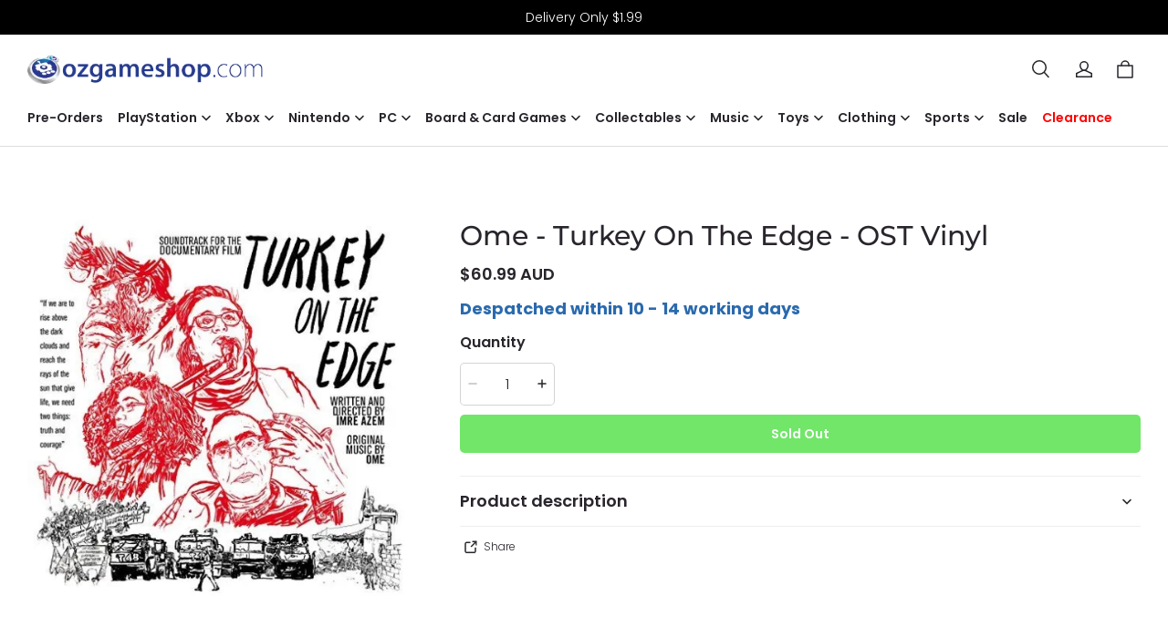

--- FILE ---
content_type: text/html; charset=utf-8
request_url: https://ozgameshop.com/products/ome-turkey-on-the-edge-ost-vinyl
body_size: 101238
content:
<!DOCTYPE html>
<html lang="en">
  <head>
    <meta charset="UTF-8" />
    <meta http-equiv="X-UA-Compatible" content="IE=edge" />
    <meta
      name="viewport"
      content="width=device-width, initial-scale=1.0, minimum-scale=1.0, maximum-scale=1.0, user-scalable=no"
    />
    <link rel="canonical" href="https://ozgameshop.com/products/ome-turkey-on-the-edge-ost-vinyl" />
    <meta http-equiv="x-dns-prefetch-control" content="on" />
    <link rel="preconnect" href="https://cdn.shopline.com" crossorigin />
    <link rel="dns-prefetch" href="https://cdn.myshopline.com" />
    <link rel="dns-prefetch" href="https://img.myshopline.com" />
    <link rel="preconnect" href="https://img.myshopline.com" />
    <link rel="dns-prefetch" href="https://img-va.myshopline.com" />
    <link rel="preconnect" href="https://img-va.myshopline.com" />
    <link rel="dns-prefetch" href="https://fonts.gstatic.com" />
    <link rel="preconnect" href="https://fonts.gstatic.com" />


    <title>
  Ome - Turkey On The Edge - OST Vinyl &ndash; OZgameshop
</title>

      <meta name="description" content="Buy Ome - Turkey On The Edge - OST Vinyl in Music at Ozgameshop.com. Order today and receive Fast and reliable shipping and hassle-free returns on all our products." />


    
<meta property="og:site_name" content="OZgameshop" />
<meta property="og:url" content="https://ozgameshop.com/products/ome-turkey-on-the-edge-ost-vinyl" />
<meta property="og:title" content="Ome - Turkey On The Edge - OST Vinyl" />
<meta property="og:type" content="product" />
<meta property="og:description" content="Buy Ome - Turkey On The Edge - OST Vinyl in Music at Ozgameshop.com. Order today and receive Fast and reliable shipping and hassle-free returns on all our products." />  <meta property="og:image" content="https://img.myshopline.com/image/store/1708538770160/75805fb8-7a63-4dad-ae38-4ae21b6de1da.jpg?w&#x3D;500&amp;h&#x3D;500" />
  <meta property="og:image:secure_url" content="https://img.myshopline.com/image/store/1708538770160/75805fb8-7a63-4dad-ae38-4ae21b6de1da.jpg?w&#x3D;500&amp;h&#x3D;500" />
  <meta property="og:image:width" content="500" />
  <meta property="og:image:height" content="500" />
  <meta property="og:price:amount" content="60.99" />
  <meta property="og:price:currency" content="AUD" />
  <meta name="twitter:site" content="@ozgameshop?lang&#x3D;en" />
<meta name="twitter:card" content="summary_large_image" />
<meta name="twitter:title" content="Ome - Turkey On The Edge - OST Vinyl" />
<meta name="twitter:description" content="Buy Ome - Turkey On The Edge - OST Vinyl in Music at Ozgameshop.com. Order today and receive Fast and reliable shipping and hassle-free returns on all our products." />

    <style>
:root {
    --title-font: "Montserrat";
    --title-font-weight: 500;
    --title-font-style: normal;
    --title-letter-spacing: 0em;
    --title-font-size: 30px;
    --title-line-height: 1.2;
    --title-text-transform: unset;
    --body-font: "Poppins";
    
    --body-font-weight: 300;
    
    --body-bold-font-weight: 600;
    --body-font-style: normal;
    --body-letter-spacing: 0em;
    --body-font-size: 14px;
    --body-line-height: 1.6;

    --color-page-background: 255, 255, 255;
    --color-text: 41, 37, 44;
    --color-light-text: 148, 148, 148;
    --color-sale: 41, 37, 44;
    --color-discount: 42, 106, 174;
    --color-entry-line: 221, 221, 221;
    --color-button-background: 41, 37, 44;
    --color-button-text: 255, 255, 255;
    --color-button-secondary-background: 255, 255, 255;
    --color-button-secondary-text: 41, 37, 44;
    --color-button-secondary-border: 221, 221, 221;
    --color-discount-tag-background: 42, 106, 174;
    --color-discount-tag-text: 255, 255, 255;
    --color-cart-dot: 42, 106, 174;
    --color-cart-dot-text: 255, 255, 255;
    --color-image-background: 244, 247, 251;
    --color-image-loading-background: 244, 247, 251;
    --color-mask: 23, 23, 23;
    --color-scheme-1-bg: 0, 0, 0;
    --color-scheme-1-text: 255, 255, 255;
    --color-scheme-2-bg: 244, 247, 251;
    --color-scheme-2-text: 0, 0, 0;
    --color-scheme-3-bg: 42, 106, 174;
    --color-scheme-3-text: 255, 255, 255;

    --page-width: 1300px;
    --section-vertical-gap: 0px;
    --grid-horizontal-space: 8px;
    --grid-vertical-space: 40px;
    --grid-mobile-horizontal-space: 4px;
    --grid-mobile-vertical-space: 20px;

    --btn-border-thickness: 1px;
    --btn-border-opacity: 100%;
    --btn-border-radius: 4px;
    --btn-border-radius-outset: 5px;
    --btn-shadow-opacity: 0%;
    --btn-shadow-offset-x: 0px;
    --btn-shadow-offset-y: 0px;
    --btn-shadow-blur: 0px;

    --sku-selector-border-thickness: 1px;
    --sku-selector-border-opacity: 20%;
    --sku-selector-border-radius: 4px;
    --sku-selector-border-radius-outset: 5px;
    --sku-selector-shadow-opacity: 0%;
    --sku-selector-shadow-offset-x: 0px;
    --sku-selector-shadow-offset-y: 0px;
    --sku-selector-shadow-blur: 0px;

    --input-border-thickness: 1px;
    --input-border-opacity: 20%;
    --input-border-radius: 4px;
    --input-border-radius-outset: 5px;
    --input-shadow-opacity: 0%;
    --input-shadow-offset-x: 0px;
    --input-shadow-offset-y: 0px;
    --input-shadow-blur: 0px;

    --card-border-thickness: 0px;
    --card-border-opacity: 10%;
    --card-border-radius: 4px;
    --card-border-radius-outset: 4px;
    --card-shadow-opacity: 0%;
    --card-shadow-offset-x: 0px;
    --card-shadow-offset-y: 0px;
    --card-shadow-blur: 0px;

    --product-card-border-thickness: 0px;
    --product-card-border-opacity: 10%;
    --product-card-border-radius: 4px;
    --product-card-border-radius-outset: 4px;
    --product-card-shadow-opacity: 0%;
    --product-card-shadow-offset-x: 0px;
    --product-card-shadow-offset-y: 0px;
    --product-card-shadow-blur: 0px;

    --collection-card-border-thickness: 0px;
    --collection-card-border-opacity: 10%;
    --collection-card-border-radius: 4px;
    --collection-card-border-radius-outset: 4px;
    --collection-card-shadow-opacity: 0%;
    --collection-card-shadow-offset-x: 0px;
    --collection-card-shadow-offset-y: 0px;
    --collection-card-shadow-blur: 0px;

    --blog-card-border-thickness: 0px;
    --blog-card-border-opacity: 10%;
    --blog-card-border-radius: 4px;
    --blog-card-border-radius-outset: 4px;
    --blog-card-shadow-opacity: 0%;
    --blog-card-shadow-offset-x: 0px;
    --blog-card-shadow-offset-y: 0px;
    --blog-card-shadow-blur: 0px;

    --content-border-thickness: 0px;
    --content-border-opacity: 0%;
    --content-border-radius: 4px;
    --content-border-radius-outset: 4px;
    --content-shadow-opacity: 0%;
    --content-shadow-offset-x: 0px;
    --content-shadow-offset-y: 0px;
    --content-shadow-blur: 0px;

    --media-border-thickness: 0px;
    --media-border-opacity: 0%;
    --media-border-radius: 4px;
    --media-border-radius-outset: 4px;
    --media-shadow-opacity: 0%;
    --media-shadow-offset-x: 0px;
    --media-shadow-offset-left: 0px;
    --media-shadow-offset-right: 0px;
    --media-shadow-offset-y: 0px;
    --media-shadow-offset-top: 0px;
    --media-shadow-offset-bottom: 0px;
    --media-shadow-blur: 0px;

    --menu-modal-border-thickness: 1px;
    --menu-modal-border-opacity: 10%;
    --menu-modal-border-radius: 4px;
    --menu-modal-border-radius-outset: 5px;
    --menu-modal-shadow-opacity: 0%;
    --menu-modal-shadow-offset-x: 0px;
    --menu-modal-shadow-offset-y: 4px;
    --menu-modal-shadow-blur: 5px;

    --drawer-border-thickness: 1px;
    --drawer-border-opacity: 10%;
    --drawer-shadow-opacity: 0%;
    --drawer-shadow-offset-x: 0px;
    --drawer-shadow-offset-y: 4px;
    --drawer-shadow-blur: 5px;

    --product-discount-radius: 0px;
}
</style>

    <link href="/cdn/shop/prod///bbe5c609-e474-43c0-9ab8-8586811904bb/1709033843040/assets/base.css" rel="stylesheet" type="text/css" media="all">
    <link href="/cdn/shop/prod///bbe5c609-e474-43c0-9ab8-8586811904bb/1709033843040/assets/section-header.css" rel="stylesheet" type="text/css" media="all">
    <link href="/cdn/shop/prod///bbe5c609-e474-43c0-9ab8-8586811904bb/1709033843040/assets/section-announcement-bar.css" rel="stylesheet" type="text/css" media="all">
    <link href="/cdn/shop/prod///bbe5c609-e474-43c0-9ab8-8586811904bb/1709033843040/assets/section-footer.css" rel="stylesheet" type="text/css" media="all">

    <script src="/cdn/shop/prod///bbe5c609-e474-43c0-9ab8-8586811904bb/1709033843040/assets/global.js" defer="defer"></script>

    
  <meta name="google-site-verification" content />
  <meta name="msvalidate.01" content />
<meta name="msvalidate.01" content />
  <meta name="facebook-domain-verification" content />
  <meta name="p:domain_verify" content />
  
<script >function __SL_CUSTOM_CODE_GETROW__(){var r=new Error;if(!r.stack)try{throw r}catch(r){if(!r.stack)return 0}var t=r.stack.toString().split(/\r\n|\n/),e=/:(\d+):(?:\d+)[^\d]*$/;do{var n=t.shift()}while(!e.exec(n)&&t.length);var a=e.exec(t.shift());return a?parseInt(a[1]):0}</script>
<script >!function(){function t(){this.data={}}t.prototype.set=function(t,n,i){this[n]||(this[n]={start:"",end:"",scripts:[]}),this[n][i]=t,this[n].start&&this[n].end&&(this.data[n]||(this.data[n]=[]),this.data[n].push(this[n]),delete this[n])},t.prototype.setScript=function(t,n){const i=this.data[t].find((function(t,n){return 0===n&&!t.scripts.length||!t.scripts.length}));i&&(i.scripts=i.scripts.concat(n))},t.prototype.getAppKeyByScriptUrl=function(t){var n=this;return new Promise((function(i){setTimeout((function(){const s=Object.keys(n.data).find((function(i){return n.data[i].find((function(n){return n.scripts.find((function(n){if(n&&n.src)return t===n.src}))}))}));i(s)}),4)}))},t.prototype.getAppKey=function(t){var n=this;return Object.keys(n.data).find((function(i){if(n.data[i].find((function(n){return n.start<t&&n.end>t})))return!0}))},window.__APP_CODE__||(window.__APP_CODE__=new t)}();</script>
<script>window.__ENV__ = {"APP_ENV":"product","SENTRY_DSN":"https:\u002F\u002Fb1ba39d4e0bf4bf6a6ef0a2add016a44@sentry-new.myshopline.com\u002F265","STORE_THEME_SENTRY_DSN":"https:\u002F\u002Fab5c03d7011e42d7b3914c7bd779547b@sentry-new.myshopline.com\u002F273","SENTRY_TRACES_SAMPLE_RATE":-1,"ENABLE_IFRAME_ID":true,"SENTRY_GRAY":false,"SDK_UMDJS":"https:\u002F\u002Fcdn.myshopline.com\u002Ft\u002Flayout\u002Fdev\u002F3300003680\u002F1608276731999\u002F610a693c63e57e2aca6c2554\u002F1628072347914\u002Fassets\u002Findex.umd.min.js","USE_STORE_INFO_REGION_CACHE":true,"USE_REDIRECT_PATH_CACHE":true,"USE_APP_CODE_BLOCK_CACHE":true,"USE_HTTP_REPORT_EVENT_IDS":[60006253],"USE_HTTP_REPORT_EVENT_NAMES":["view"],"ROBOTS_CACHER":{"ua_list":[],"useless_query":["fbclid","gclid","utm_campaign","utm_adset","utm_ad","utm_medium","utm_source","utm_content","utm_term","campaign_id","adset_id","ad_id","variant"],"expires":600,"store_domain_list":["ALL"],"is_use_spider_company":false,"is_use_spider_ua":false},"PAGE_CACHER":{"enable":false,"themes":["ALL","Expect","Impress","Expect_TEST"],"templates":[{"name":"templates\u002Findex","expires":10}]},"useOldSSRPlugin":{},"PAYPAL_CONFIG":{"disableFunding":"card,bancontact,blik,eps,giropay,ideal,mercadopago,mybank,p24,sepa,sofort,venmo"},"LOGGING_THRESHOLD_BY_RENDER":500,"POLLING_TIME-OUT_RETRY_FREQUENCY":8,"POLLING_TIME-OUT_RETRY_DELAY":3000,"DF_SDK_ENABLE":{"isAll":true,"appCode":"m3tdgo","themeNames":["Expect","global","Along","Impress","Soo","Solid"]},"PAYPAL_CONFIG_V2":[{"key":"disable-funding","value":"card,bancontact,blik,eps,giropay,ideal,mercadopago,mybank,p24,sepa,sofort,venmo","isCoverAll":true,"scope":"continue","whitelist":[],"blacklist":[]},{"key":"enable-funding","value":"paylater","isCoverAll":true,"scope":"all","whitelist":[],"blacklist":[]}],"COMPLETE_ORDER_JUMP_TIMEOUT":10,"ADDRESS_AUTOCOMPLETE_CONFIG":{"prediction_debounce_ms":400,"south_east_countries":{"mode":"disable","whitelist_store_ids":["1652240404138","1679974845705","1676274381211","1677468419723","1682156092973","1663745358748","1673329501708","1676868586152","1648608707106","1679279486633","1681696235688","1664792332609","1677837417427","1672322277922","1644637282055","1644637282057"],"blacklist_store_ids":[]}},"TRADE__FEATURE_FLAGS_CONFIG":{"server_endpoint":"https:\u002F\u002Fabtest.myshopline.com\u002Fexperiment","app_key":"shopline-trade"},"USE_REPORT_URL_STORE_IDS":["all"],"USE_EVENT_TRACE_CONFIG_CACHE":true,"IS_CHANGE_MERCHANT_TO_SITE":true,"PRODUCT_OBJECTS_GRAY_RULE":{"enable":true,"handleList":["adasgtest","bix3mk02","wenxuetingfz","amy.wen11","wenxuetingsgauto","shoplinewebtest","graytest","taican","haidu","bryant33","nana13","sjf03-sin","apitest001","adaus","bix3mk03","wenxuetingus","amy.wen12","wenxuetingauto","wenxuetingusauto","chun77","nana11","test03","apitest002","amywen12","lives-will","winsonwen","yongzyongz","slbryant","garytest","yongzyongz","lives-will","winsonwen","test111111","test04-sin","sjf03-us","shawboutique","extent-demo","beetlesgelpolish","soufeel","test-tys","r39x33kmubdcsvja9i","mademine-test-tys","1chqxtmchih8ul","jason-us","jason-sg","tina2","halaras","myhawaiianshirts","mycustombobblehead"],"ratio":50},"ANALYTICS_UNIFY_GRAY_RELEASE":{"mode":"enable","whitelist_store_ids":["1652346646815","1638414839611","1642130021163","1642131927426","1630501976031","1648035404403","1645674326376","1651043640069","1651043724090","1657526001214","1647484007546","1647484007544","1624357166224","1624357254427","1636104438479","1620894872993","1660029927621","1652860505799","1617342438329","1669257343066","1648618724151","1660298151528","1627028228094","1622273458746","1654928138524","1638261240621","1613720968901","1635752587298","1663745358748","1661141170361","1647403782103","1651474946978","1643076271655","1670831080910","1668397986105","1667965821827","1641892089168","1675933021301","1610595454815","1676444791806","1677643068491","1608023024844","1677665459056","1649899255016","1653472032776","1653472032782"]},"WEBSITE_MIFRATION":true,"TRADE_PAY":{"JUMP_TIMEOUT":2000,"AUTO_INIT":{"TIMEOUT":5000,"CHANNELS":[{"payMethodCode":"GooglePay"},{"payMethodCode":"ApplePay"}]}},"CHECKOUT_COUNTRY_LIBRARY_JSON_URL":"https:\u002F\u002Fcdn.myshopline.com\u002Ft\u002Fcf\u002F1cad82e8f88f0f743c2b82d308fb84f9\u002F4yblskxgvzarr1ub\u002Fcheckout-countries","CHECKOUT_COUNTRY_LIBRARY_JS_URL":"\u002Fcf-edge-static\u002F1cad82e8f88f0f743c2b82d308fb84f9\u002Fcheckout-countries","ANALYTICS_UNIFY_CONFIG":{"disableGetCollectionsStores":["1732075791988","1640660241441","1698792289635"],"hdsdkHttpConfig":{"stores":["*"],"acts":["webeventtracker","webslcodetrack"],"uas":["musical_ly"],"sendMethod":"ajax"},"requestBodyLogConfig":{"whiteListStores":["1701411459039","1749453744586","1745897255749"],"isHttpReport":true},"pageDurationAsyncLoopInterval":0,"greyLog":true,"pageHideGreyStoreIds":[],"storageTypeMap":{"cookie":[],"localStorage":[],"sessionStorage":[]},"channelLoggerList":["FacebookPixel","GoogleAnalytics4","GoogleUniversalAnalytics","GoogleAdsConversion","GoogleAdsRemarketing"],"googleAdsConversion":{"orderCompleteAddressData":{"mode":"enable","blacklist_store_ids":["1648035404403","1647510680777"]}},"hdsdkFilterEvents":{"enable":true,"events":{"webslcodetrack":[{"event_name":"PageView_1000"},{"event_name":"PageView_2000"},{"event_name":"PageView_3000"},{"event_name":"View","page":102,"module":109,"component":101,"action_type":101},{"event_name":"View","page":103,"module":109,"component":101,"action_type":101},{"event_name":"View","page":132,"module":-999,"component":-999,"action_type":101},{"event_name":"ViewSuccess","page":132,"module":-999,"component":-999,"action_type":108}]}}},"WEB_PIXELS":{"wpt":{"templateBaseUrl":"https:\u002F\u002Fcdn.myshopline.com\u002Ft\u002Fwpm","sdkBaseUrl":"https:\u002F\u002Fcdn.myshopline.com\u002Fsl\u002Fsdk","sdkVersion":"wpt-0.4.1"},"wpm":{"sdkBaseUrl":"https:\u002F\u002Fcdn.myshopline.com\u002Fsl\u002Fsdk","sdkVersion":"wpm-0.5.1"}},"CHAIN_BASE_CONFIG":{"event":{"playback":{"playbackMaxLimit":0,"trackThreshold":50}}},"CHAIN_BASE_SERVICE_WORKER_URL":"\u002Fcf-edge-static\u002F4901d6778f66716fa583d51614a75d3d\u002Fchain-base-service-worker.js","ANALYTICS_TRANSPORT_RULES":{"GAAds":["1640660241441"],"GAR":["1640660241441"],"GA4":["1681718798653","1640660241441"]},"streamTheme":[],"TRADE__METRIC_REPORT_CONFIG":{"rate":10000,"version":"v1"},"SENTRY_ERROR_FILTER_MESSAGES":["not match the postCode list","The current browser does not support Google Pay","Cannot use applePay","The current browser does not support this payment method","SDK实例化 & 初始化 失败 [reason: DEVICE_NOT_SUPPORT]","SDK实例化 & 初始化 失败 [reason: no support browser]","evaluating 'document.getElementById('stage-footer')","evaluating 'document.getElementById('live-chat-ai-wrapper')"]}</script><script>window.__LE__ = true;if(!window.Shopline){ window.Shopline = {} };Shopline.designMode=false;Shopline.uri={"alias":"ProductsDetail","isExact":true,"params":{"uniqueKey":"ome-turkey-on-the-edge-ost-vinyl"},"query":{},"url":"\u002Fproducts\u002Fome-turkey-on-the-edge-ost-vinyl","path":"\u002Fproducts\u002F:uniqueKey","template":"templates\u002Fproduct.json","bindingTemplate":undefined,"root_url":"\u002F","customPageId":"0"};Shopline.handle="ausgames";Shopline.merchantId="2018024850";Shopline.storeId="1708538770160";Shopline.currency="AUD";Shopline.themeId="6703c4a747810f69c4d68158";Shopline.themeName="hide more payment options";Shopline.storeThemeName="hide more payment options";Shopline.themeVersion="0.0.1";Shopline.themeTypeVersion=2.1;Shopline.updateMode=1;Shopline.locale="en";Shopline.customerCountry="US";Shopline.routes={"root":"\u002F"};Shopline.theme={"settings":{"desktop_logo_width":260,"mobile_logo_width":180,"color_page_background":"#FFFFFF","color_text":"#29252C","color_light_text":"#949494","color_sale":"#29252C","color_discount":"#2a6aae","color_entry_line":"#DDDDDD","color_button_background":"#29252C","color_button_text":"#FFFFFF","color_button_secondary_background":"#FFFFFF","color_button_secondary_text":"#29252C","color_button_secondary_border":"#DDDDDD","color_discount_tag_background":"#2a6aae","color_discount_tag_text":"#FFFFFF","color_cart_dot":"#2a6aae","color_cart_dot_text":"#FFFFFF","color_image_background":"#F4F7FB","color_image_loading_background":"#F4F7FB","color_mask":"#171717","color_scheme_1_bg":"#000000","color_scheme_1_text":"#FFFFFF","color_scheme_2_bg":"#F4F7FB","color_scheme_2_text":"#000000","color_scheme_3_bg":"#2a6aae","color_scheme_3_text":"#ffffff","title_font_family":"Montserrat:500","title_letter_spacing":0,"title_font_size":30,"title_line_height":1.2,"title_uppercase":false,"body_font_family":"Poppins:300","body_letter_spacing":0,"body_font_size":14,"body_line_height":1.6,"page_width":1300,"section_vertical_gap":0,"grid_horizontal_space":8,"grid_vertical_space":40,"btn_border_thickness":1,"btn_border_opacity":100,"btn_border_radius":4,"btn_shadow_opacity":0,"btn_shadow_offset_x":0,"btn_shadow_offset_y":0,"btn_shadow_blur":0,"sku_selector_border_thickness":1,"sku_selector_border_opacity":20,"sku_selector_border_radius":4,"sku_selector_shadow_opacity":0,"sku_selector_shadow_offset_x":0,"sku_selector_shadow_offset_y":0,"sku_selector_shadow_blur":0,"input_border_thickness":1,"input_border_opacity":20,"input_border_radius":4,"input_shadow_opacity":0,"input_shadow_offset_x":0,"input_shadow_offset_y":0,"input_shadow_blur":0,"card_border_thickness":0,"card_border_opacity":10,"card_border_radius":4,"card_shadow_opacity":0,"card_shadow_offset_x":0,"card_shadow_offset_y":0,"card_shadow_blur":0,"product_card_border_thickness":0,"product_card_border_opacity":10,"product_card_border_radius":4,"product_card_shadow_opacity":0,"product_card_shadow_offset_x":0,"product_card_shadow_offset_y":0,"product_card_shadow_blur":0,"collection_card_border_thickness":0,"collection_card_border_opacity":10,"collection_card_border_radius":4,"collection_card_shadow_opacity":0,"collection_card_shadow_offset_x":0,"collection_card_shadow_offset_y":0,"collection_card_shadow_blur":0,"blog_card_border_thickness":0,"blog_card_border_opacity":10,"blog_card_border_radius":4,"blog_card_shadow_opacity":0,"blog_card_shadow_offset_x":0,"blog_card_shadow_offset_y":0,"blog_card_shadow_blur":0,"content_border_thickness":0,"content_border_opacity":0,"content_border_radius":4,"content_shadow_opacity":0,"content_shadow_offset_x":0,"content_shadow_offset_y":0,"content_shadow_blur":0,"media_border_thickness":0,"media_border_opacity":0,"media_border_radius":4,"media_shadow_opacity":0,"media_shadow_offset_x":0,"media_shadow_offset_y":0,"media_shadow_blur":0,"menu_modal_border_thickness":1,"menu_modal_border_opacity":10,"menu_modal_border_radius":4,"menu_modal_shadow_opacity":0,"menu_modal_shadow_offset_x":0,"menu_modal_shadow_offset_y":4,"menu_modal_shadow_blur":5,"drawer_border_thickness":1,"drawer_border_opacity":10,"drawer_shadow_opacity":0,"drawer_shadow_offset_x":0,"drawer_shadow_offset_y":4,"drawer_shadow_blur":5,"product_discount":true,"product_discount_position":"left_bottom","product_discount_radius":0,"product_title_show_type":"full-display","product_mobile_title_show":true,"cart_type":"notification","co_banner_pc_img":{},"co_banner_phone_img":{},"co_banner_pc_height":"low","co_banner_phone_height":"low","co_banner_img_show":"center","co_full_screen":true,"co_checkout_image":{},"co_logo_size":"medium","co_logo_position":"left","co_bg_image":{},"co_background_color":"#FFFFFF","co_form_bg_color":"white","co_order_bg_image":{},"co_order_background_color":"#FAFAFA","co_type_title_font":{"lib":"system","value":"System"},"co_type_body_font":{"lib":"system","value":"System"},"co_color_btn_bg":"#276EAF","co_color_err_color":"#F04949","co_color_msg_color":"#276EAF","show_official_icon":false,"social_facebook_link":"https:\u002F\u002Fwww.facebook.com\u002Fozgameshop\u002F","social_twitter_link":"https:\u002F\u002Ftwitter.com\u002Fozgameshop?lang=en","social_pinterest_link":"","social_instagram_link":"https:\u002F\u002Fwww.instagram.com\u002Fozgameshop\u002F?hl=en","social_snapchat_link":"","social_tiktok_link":"","social_youtube_link":"","social_linkedin_link":"","favicon_image":"","logo":"shopline:\u002F\u002Fshop_images\u002FOzgameshoplogo_Logo_Blue.png","product_add_to_cart":true},"blocks":{"17169862530376935258":{"type":"shopline:\u002F\u002Fapps\u002FEasyRank SEO All-in-one\u002Fblocks\u002Fapp_embed_block\u002F61323553-618d-4754-80da-829c681c52ab","disabled":true,"settings":{},"id":"1708976594502115965b"},"171698625303729d9f60":{"type":"shopline:\u002F\u002Fapps\u002FEasyRank SEO All-in-one\u002Fblocks\u002Feasyrank_404_monitor\u002F61323553-618d-4754-80da-829c681c52ab","disabled":true,"settings":{},"id":"17089765945025102118"},"1716986253038c796b58":{"type":"shopline:\u002F\u002Fapps\u002FAdvanced Components Library\u002Fblocks\u002Fback-to-top\u002F01405986-ae6f-4fcc-adaa-2a21f14efc9f","disabled":true,"settings":{"color_background":"#ffffff","background_opacity":100,"icon_name":"arrow1","color_icon":"#000000","radius":40,"pc_position_right":40,"pc_position_bottom":180,"mb_position_right":20,"mb_position_bottom":72},"id":"170897659450245ed9fc"},"171698625303867a2c3a":{"type":"shopline:\u002F\u002Fapps\u002FAdvanced Components Library\u002Fblocks\u002Ffooter-tab\u002F01405986-ae6f-4fcc-adaa-2a21f14efc9f","disabled":true,"settings":{"show_pages":{"showType":"all","customPages":[]},"tab_1":"Home","icon_1":"home","tab_2":"Category","icon_2":"category","tab_3":"Cart","icon_3":"cart","tab_4":"User","icon_4":"user","icon_5":"none","color_title":"#000000","title_font_family":"Poppins:600","title_m_font_size":12,"title_letter_spacing":0,"title_line_height":1.6,"padding_height":6,"tab_radius":0,"color_icon":"#000000","color_background":"#ffffff","background_opacity":100},"id":"170897659450250a0fa9"},"17169862530380588e61":{"type":"shopline:\u002F\u002Fapps\u002FMessages\u002Fblocks\u002Fmc-chat-widget\u002Feb9f2b8e-abe2-475c-b5d6-ce600991155b","disabled":true,"settings":{},"id":"17089765945027b7a929"},"17169862530388e7481f":{"type":"shopline:\u002F\u002Fapps\u002FKlaviyo - Email Marketing App\u002Fblocks\u002Fapp-embed-block\u002F9c0071a2-79bf-4a36-9654-4ffe55320954","disabled":false,"settings":{},"id":"1708976594502bde9860"},"17169862530380587509":{"type":"shopline:\u002F\u002Fapps\u002FGDPR-Privacy Banner\u002Fblocks\u002Fgdpr-embeded-app-block\u002F99b5bc7b-5971-4b60-8372-dc63df1cde73","disabled":false,"settings":{},"id":"17089765945022b7bc20"},"171698625303859cb8b1":{"type":"shopline:\u002F\u002Fapps\u002FKlaviyo: Email Marketing & SMS\u002Fblocks\u002Fklaviyo\u002Fab94b82e-e4fa-4fad-b514-3dc7a2bcbedf","disabled":false,"settings":{}}}};Shopline.settings={"desktop_logo_width":260,"mobile_logo_width":180,"color_page_background":{"alpha":1,"red":255,"green":255,"blue":255,"hue":0,"saturation":100,"lightness":100,"rgb":"255 255 255","rgba":"255 255 255 \u002F 1.0"},"color_text":{"alpha":1,"red":41,"green":37,"blue":44,"hue":274,"saturation":9,"lightness":16,"rgb":"41 37 44","rgba":"41 37 44 \u002F 1.0"},"color_light_text":{"alpha":1,"red":148,"green":148,"blue":148,"hue":0,"saturation":0,"lightness":58,"rgb":"148 148 148","rgba":"148 148 148 \u002F 1.0"},"color_sale":{"alpha":1,"red":41,"green":37,"blue":44,"hue":274,"saturation":9,"lightness":16,"rgb":"41 37 44","rgba":"41 37 44 \u002F 1.0"},"color_discount":{"alpha":1,"red":42,"green":106,"blue":174,"hue":211,"saturation":61,"lightness":42,"rgb":"42 106 174","rgba":"42 106 174 \u002F 1.0"},"color_entry_line":{"alpha":1,"red":221,"green":221,"blue":221,"hue":0,"saturation":0,"lightness":87,"rgb":"221 221 221","rgba":"221 221 221 \u002F 1.0"},"color_button_background":{"alpha":1,"red":41,"green":37,"blue":44,"hue":274,"saturation":9,"lightness":16,"rgb":"41 37 44","rgba":"41 37 44 \u002F 1.0"},"color_button_text":{"alpha":1,"red":255,"green":255,"blue":255,"hue":0,"saturation":100,"lightness":100,"rgb":"255 255 255","rgba":"255 255 255 \u002F 1.0"},"color_button_secondary_background":{"alpha":1,"red":255,"green":255,"blue":255,"hue":0,"saturation":100,"lightness":100,"rgb":"255 255 255","rgba":"255 255 255 \u002F 1.0"},"color_button_secondary_text":{"alpha":1,"red":41,"green":37,"blue":44,"hue":274,"saturation":9,"lightness":16,"rgb":"41 37 44","rgba":"41 37 44 \u002F 1.0"},"color_button_secondary_border":{"alpha":1,"red":221,"green":221,"blue":221,"hue":0,"saturation":0,"lightness":87,"rgb":"221 221 221","rgba":"221 221 221 \u002F 1.0"},"color_discount_tag_background":{"alpha":1,"red":42,"green":106,"blue":174,"hue":211,"saturation":61,"lightness":42,"rgb":"42 106 174","rgba":"42 106 174 \u002F 1.0"},"color_discount_tag_text":{"alpha":1,"red":255,"green":255,"blue":255,"hue":0,"saturation":100,"lightness":100,"rgb":"255 255 255","rgba":"255 255 255 \u002F 1.0"},"color_cart_dot":{"alpha":1,"red":42,"green":106,"blue":174,"hue":211,"saturation":61,"lightness":42,"rgb":"42 106 174","rgba":"42 106 174 \u002F 1.0"},"color_cart_dot_text":{"alpha":1,"red":255,"green":255,"blue":255,"hue":0,"saturation":100,"lightness":100,"rgb":"255 255 255","rgba":"255 255 255 \u002F 1.0"},"color_image_background":{"alpha":1,"red":244,"green":247,"blue":251,"hue":214,"saturation":47,"lightness":97,"rgb":"244 247 251","rgba":"244 247 251 \u002F 1.0"},"color_image_loading_background":{"alpha":1,"red":244,"green":247,"blue":251,"hue":214,"saturation":47,"lightness":97,"rgb":"244 247 251","rgba":"244 247 251 \u002F 1.0"},"color_mask":{"alpha":1,"red":23,"green":23,"blue":23,"hue":0,"saturation":0,"lightness":9,"rgb":"23 23 23","rgba":"23 23 23 \u002F 1.0"},"color_scheme_1_bg":{"alpha":1,"red":0,"green":0,"blue":0,"hue":0,"saturation":0,"lightness":0,"rgb":"0 0 0","rgba":"0 0 0 \u002F 1.0"},"color_scheme_1_text":{"alpha":1,"red":255,"green":255,"blue":255,"hue":0,"saturation":100,"lightness":100,"rgb":"255 255 255","rgba":"255 255 255 \u002F 1.0"},"color_scheme_2_bg":{"alpha":1,"red":244,"green":247,"blue":251,"hue":214,"saturation":47,"lightness":97,"rgb":"244 247 251","rgba":"244 247 251 \u002F 1.0"},"color_scheme_2_text":{"alpha":1,"red":0,"green":0,"blue":0,"hue":0,"saturation":0,"lightness":0,"rgb":"0 0 0","rgba":"0 0 0 \u002F 1.0"},"color_scheme_3_bg":{"alpha":1,"red":42,"green":106,"blue":174,"hue":211,"saturation":61,"lightness":42,"rgb":"42 106 174","rgba":"42 106 174 \u002F 1.0"},"color_scheme_3_text":{"alpha":1,"red":255,"green":255,"blue":255,"hue":0,"saturation":100,"lightness":100,"rgb":"255 255 255","rgba":"255 255 255 \u002F 1.0"},"title_font_family":{"fallback_families":"sans-serif","family":"Montserrat","style":"normal","weight":"500","variants":"500","system":false},"title_letter_spacing":0,"title_font_size":30,"title_line_height":1.2,"title_uppercase":false,"body_font_family":{"fallback_families":"sans-serif","family":"Poppins","style":"normal","weight":"300","variants":"300","system":false},"body_letter_spacing":0,"body_font_size":14,"body_line_height":1.6,"page_width":1300,"section_vertical_gap":0,"grid_horizontal_space":8,"grid_vertical_space":40,"btn_border_thickness":1,"btn_border_opacity":100,"btn_border_radius":4,"btn_shadow_opacity":0,"btn_shadow_offset_x":0,"btn_shadow_offset_y":0,"btn_shadow_blur":0,"sku_selector_border_thickness":1,"sku_selector_border_opacity":20,"sku_selector_border_radius":4,"sku_selector_shadow_opacity":0,"sku_selector_shadow_offset_x":0,"sku_selector_shadow_offset_y":0,"sku_selector_shadow_blur":0,"input_border_thickness":1,"input_border_opacity":20,"input_border_radius":4,"input_shadow_opacity":0,"input_shadow_offset_x":0,"input_shadow_offset_y":0,"input_shadow_blur":0,"card_border_thickness":0,"card_border_opacity":10,"card_border_radius":4,"card_shadow_opacity":0,"card_shadow_offset_x":0,"card_shadow_offset_y":0,"card_shadow_blur":0,"product_card_border_thickness":0,"product_card_border_opacity":10,"product_card_border_radius":4,"product_card_shadow_opacity":0,"product_card_shadow_offset_x":0,"product_card_shadow_offset_y":0,"product_card_shadow_blur":0,"collection_card_border_thickness":0,"collection_card_border_opacity":10,"collection_card_border_radius":4,"collection_card_shadow_opacity":0,"collection_card_shadow_offset_x":0,"collection_card_shadow_offset_y":0,"collection_card_shadow_blur":0,"blog_card_border_thickness":0,"blog_card_border_opacity":10,"blog_card_border_radius":4,"blog_card_shadow_opacity":0,"blog_card_shadow_offset_x":0,"blog_card_shadow_offset_y":0,"blog_card_shadow_blur":0,"content_border_thickness":0,"content_border_opacity":0,"content_border_radius":4,"content_shadow_opacity":0,"content_shadow_offset_x":0,"content_shadow_offset_y":0,"content_shadow_blur":0,"media_border_thickness":0,"media_border_opacity":0,"media_border_radius":4,"media_shadow_opacity":0,"media_shadow_offset_x":0,"media_shadow_offset_y":0,"media_shadow_blur":0,"menu_modal_border_thickness":1,"menu_modal_border_opacity":10,"menu_modal_border_radius":4,"menu_modal_shadow_opacity":0,"menu_modal_shadow_offset_x":0,"menu_modal_shadow_offset_y":4,"menu_modal_shadow_blur":5,"drawer_border_thickness":1,"drawer_border_opacity":10,"drawer_shadow_opacity":0,"drawer_shadow_offset_x":0,"drawer_shadow_offset_y":4,"drawer_shadow_blur":5,"product_discount":true,"product_discount_position":"left_bottom","product_discount_radius":0,"product_title_show_type":"full-display","product_mobile_title_show":true,"cart_type":"notification","co_banner_pc_img":null,"co_banner_phone_img":null,"co_banner_pc_height":"low","co_banner_phone_height":"low","co_banner_img_show":"center","co_full_screen":true,"co_checkout_image":null,"co_logo_size":"medium","co_logo_position":"left","co_bg_image":null,"co_background_color":{"alpha":1,"red":255,"green":255,"blue":255,"hue":0,"saturation":100,"lightness":100,"rgb":"255 255 255","rgba":"255 255 255 \u002F 1.0"},"co_form_bg_color":"white","co_order_bg_image":null,"co_order_background_color":{"alpha":1,"red":250,"green":250,"blue":250,"hue":0,"saturation":0,"lightness":98,"rgb":"250 250 250","rgba":"250 250 250 \u002F 1.0"},"co_type_title_font":{"lib":"system","value":"System"},"co_type_body_font":{"lib":"system","value":"System"},"co_color_btn_bg":{"alpha":1,"red":39,"green":110,"blue":175,"hue":209,"saturation":64,"lightness":42,"rgb":"39 110 175","rgba":"39 110 175 \u002F 1.0"},"co_color_err_color":{"alpha":1,"red":240,"green":73,"blue":73,"hue":0,"saturation":85,"lightness":61,"rgb":"240 73 73","rgba":"240 73 73 \u002F 1.0"},"co_color_msg_color":{"alpha":1,"red":39,"green":110,"blue":175,"hue":209,"saturation":64,"lightness":42,"rgb":"39 110 175","rgba":"39 110 175 \u002F 1.0"},"show_official_icon":false,"social_facebook_link":"https:\u002F\u002Fwww.facebook.com\u002Fozgameshop\u002F","social_twitter_link":"https:\u002F\u002Ftwitter.com\u002Fozgameshop?lang=en","social_pinterest_link":"","social_instagram_link":"https:\u002F\u002Fwww.instagram.com\u002Fozgameshop\u002F?hl=en","social_snapchat_link":"","social_tiktok_link":"","social_youtube_link":"","social_linkedin_link":"","favicon_image":"","logo":{"alt":"","id":"6355397565768857626","media_type":"image","position":undefined,"preview_image":null,"aspect_ratio":8.093137254901961,"attached_to_variant":undefined,"height":204,"presentation":undefined,"product_id":undefined,"src":"https:\u002F\u002Fimg.myshopline.com\u002Fimage\u002Fstore\u002F1708538770160\u002FOzgameshoplogo-Logo-Blue.png?w=1651&h=204","url":"https:\u002F\u002Fimg.myshopline.com\u002Fimage\u002Fstore\u002F1708538770160\u002FOzgameshoplogo-Logo-Blue.png?w=1651&h=204","variants":[],"width":1651},"product_add_to_cart":true};Shopline.isLogin=false;Shopline.systemTimestamp=1766060089795;Shopline.storeLanguage="en";Shopline.supportLanguages=["en"];Shopline.currencyConfig={"enable":false,"defaultCurrency":"","customCurrency":"","referenceCurrencies":[],"storeCurrency":{},"defaultReferenceCurrency":{},"currencyDetailList":[{"currencyCode":"USD","currencyName":"美元","currencySymbol":"$","rate":2,"currencyNumber":"840","orderWeight":150,"exchangeRate":1,"updateTime":1725439037024,"messageWithCurrency":"${{amount}} USD","messageWithoutCurrency":"${{amount}}","messageWithDefaultCurrency":"${{amount}} USD","messageWithoutDefaultCurrency":"${{amount}}"},{"currencyCode":"GBP","currencyName":"英镑","currencySymbol":"£","rate":2,"currencyNumber":"826","orderWeight":149,"exchangeRate":0.748353,"updateTime":1766044801264,"messageWithCurrency":"£{{amount}} GBP","messageWithoutCurrency":"£{{amount}}","messageWithDefaultCurrency":"£{{amount}} GBP","messageWithoutDefaultCurrency":"£{{amount}}"},{"currencyCode":"EUR","currencyName":"欧元","currencySymbol":"€","rate":2,"currencyNumber":"978","orderWeight":148,"exchangeRate":0.851946,"updateTime":1766044802401,"messageWithCurrency":"€{{amount_with_comma_separator}} EUR","messageWithoutCurrency":"€{{amount_with_comma_separator}}","messageWithDefaultCurrency":"€{{amount_with_comma_separator}} EUR","messageWithoutDefaultCurrency":"€{{amount_with_comma_separator}}"},{"currencyCode":"CAD","currencyName":"加拿大元","currencySymbol":"$","rate":2,"currencyNumber":"124","orderWeight":147,"exchangeRate":1.378708,"updateTime":1766044802896,"messageWithCurrency":"${{amount}} CAD","messageWithoutCurrency":"${{amount}}","messageWithDefaultCurrency":"${{amount}} CAD","messageWithoutDefaultCurrency":"${{amount}}"},{"currencyCode":"AUD","currencyName":"澳大利亚元","currencySymbol":"A$","rate":2,"currencyNumber":"36","orderWeight":146,"exchangeRate":1.516598,"updateTime":1766044803381,"messageWithCurrency":"${{amount}} AUD","messageWithoutCurrency":"${{amount}}","messageWithDefaultCurrency":"${{amount}} AUD","messageWithoutDefaultCurrency":"${{amount}}"},{"currencyCode":"INR","currencyName":"印度卢比","currencySymbol":"₹","rate":2,"currencyNumber":"356","orderWeight":145,"exchangeRate":90.36449,"updateTime":1766044803851,"messageWithCurrency":"Rs. {{amount}}","messageWithoutCurrency":"Rs. {{amount}}","messageWithDefaultCurrency":"Rs. {{amount}}","messageWithoutDefaultCurrency":"Rs. {{amount}}"},{"currencyCode":"JPY","currencyName":"日圆","currencySymbol":"¥","rate":0,"currencyNumber":"392","orderWeight":144,"exchangeRate":155.75342105,"updateTime":1766044804444,"messageWithCurrency":"¥{{amount_no_decimals}} JPY","messageWithoutCurrency":"¥{{amount_no_decimals}}","messageWithDefaultCurrency":"¥{{amount_no_decimals}} JPY","messageWithoutDefaultCurrency":"¥{{amount_no_decimals}}"},{"currencyCode":"AED","currencyName":"阿联酋迪拉姆","currencySymbol":"د.إ","rate":2,"currencyNumber":"784","orderWeight":143,"exchangeRate":3.6725,"updateTime":1766044805339,"messageWithCurrency":"Dhs. {{amount}} AED","messageWithoutCurrency":"Dhs. {{amount}}","messageWithDefaultCurrency":"Dhs. {{amount}} AED","messageWithoutDefaultCurrency":"Dhs. {{amount}}"},{"currencyCode":"AFN","currencyName":"阿富汗尼","currencySymbol":"Af","rate":2,"currencyNumber":"971","orderWeight":142,"exchangeRate":66.163223,"updateTime":1766044805819,"messageWithCurrency":"{{amount}}؋ AFN","messageWithoutCurrency":"{{amount}}؋","messageWithDefaultCurrency":"{{amount}}؋ AFN","messageWithoutDefaultCurrency":"{{amount}}؋"},{"currencyCode":"ALL","currencyName":"阿尔巴尼亚列克","currencySymbol":"L","rate":2,"currencyNumber":"8","orderWeight":141,"exchangeRate":82.178021,"updateTime":1766044806497,"messageWithCurrency":"Lek {{amount}} ALL","messageWithoutCurrency":"Lek {{amount}}","messageWithDefaultCurrency":"Lek {{amount}} ALL","messageWithoutDefaultCurrency":"Lek {{amount}}"},{"currencyCode":"AMD","currencyName":"亚美尼亚德拉姆","currencySymbol":"Դ","rate":2,"currencyNumber":"51","orderWeight":140,"exchangeRate":380.793607,"updateTime":1766044806992,"messageWithCurrency":"{{amount}} AMD","messageWithoutCurrency":"{{amount}} AMD","messageWithDefaultCurrency":"{{amount}} AMD","messageWithoutDefaultCurrency":"{{amount}} AMD"},{"currencyCode":"ANG","currencyName":"荷属安的列斯盾","currencySymbol":"ƒ","rate":2,"currencyNumber":"532","orderWeight":139,"exchangeRate":1.79,"updateTime":1766044807468,"messageWithCurrency":"{{amount}} NAƒ;","messageWithoutCurrency":"ƒ;{{amount}}","messageWithDefaultCurrency":"{{amount}} NAƒ;","messageWithoutDefaultCurrency":"ƒ;{{amount}}"},{"currencyCode":"AOA","currencyName":"安哥拉宽扎","currencySymbol":"Kz","rate":2,"currencyNumber":"973","orderWeight":138,"exchangeRate":915.381333,"updateTime":1766044808159,"messageWithCurrency":"Kz{{amount}} AOA","messageWithoutCurrency":"Kz{{amount}}","messageWithDefaultCurrency":"Kz{{amount}} AOA","messageWithoutDefaultCurrency":"Kz{{amount}}"},{"currencyCode":"ARS","currencyName":"阿根廷比索","currencySymbol":"$","rate":2,"currencyNumber":"32","orderWeight":137,"exchangeRate":1450.7438,"updateTime":1766044808836,"messageWithCurrency":"${{amount_with_comma_separator}} ARS","messageWithoutCurrency":"${{amount_with_comma_separator}}","messageWithDefaultCurrency":"${{amount_with_comma_separator}} ARS","messageWithoutDefaultCurrency":"${{amount_with_comma_separator}}"},{"currencyCode":"AWG","currencyName":"阿鲁巴弗罗林","currencySymbol":"ƒ","rate":2,"currencyNumber":"533","orderWeight":136,"exchangeRate":1.8025,"updateTime":1766044809299,"messageWithCurrency":"Afl{{amount}} AWG","messageWithoutCurrency":"Afl{{amount}}","messageWithDefaultCurrency":"Afl{{amount}} AWG","messageWithoutDefaultCurrency":"Afl{{amount}}"},{"currencyCode":"AZN","currencyName":"阿塞拜疆马纳特","currencySymbol":"ман","rate":2,"currencyNumber":"944","orderWeight":135,"exchangeRate":1.7,"updateTime":1766044810098,"messageWithCurrency":"m.{{amount}} AZN","messageWithoutCurrency":"m.{{amount}}","messageWithDefaultCurrency":"m.{{amount}} AZN","messageWithoutDefaultCurrency":"m.{{amount}}"},{"currencyCode":"BAM","currencyName":"波斯尼亚和黑塞哥维那可兑换马克[注1]","currencySymbol":"КМ","rate":2,"currencyNumber":"977","orderWeight":134,"exchangeRate":1.66612,"updateTime":1766044810570,"messageWithCurrency":"KM {{amount_with_comma_separator}} BAM","messageWithoutCurrency":"KM {{amount_with_comma_separator}}","messageWithDefaultCurrency":"KM {{amount_with_comma_separator}} BAM","messageWithoutDefaultCurrency":"KM {{amount_with_comma_separator}}"},{"currencyCode":"BBD","currencyName":"巴巴多斯元","currencySymbol":"BBD","rate":2,"currencyNumber":"52","orderWeight":133,"exchangeRate":2,"updateTime":1766044811268,"messageWithCurrency":"${{amount}} Bds","messageWithoutCurrency":"${{amount}}","messageWithDefaultCurrency":"${{amount}} Bds","messageWithoutDefaultCurrency":"${{amount}}"},{"currencyCode":"BDT","currencyName":"孟加拉塔卡","currencySymbol":"৳","rate":2,"currencyNumber":"50","orderWeight":132,"exchangeRate":122.121172,"updateTime":1766044811755,"messageWithCurrency":"Tk {{amount}} BDT","messageWithoutCurrency":"Tk {{amount}}","messageWithDefaultCurrency":"Tk {{amount}} BDT","messageWithoutDefaultCurrency":"Tk {{amount}}"},{"currencyCode":"BGN","currencyName":"保加利亚列弗","currencySymbol":"лв","rate":2,"currencyNumber":"975","orderWeight":131,"exchangeRate":1.66574,"updateTime":1766044812443,"messageWithCurrency":"{{amount}} лв BGN","messageWithoutCurrency":"{{amount}} лв","messageWithDefaultCurrency":"{{amount}} лв BGN","messageWithoutDefaultCurrency":"{{amount}} лв"},{"currencyCode":"BIF","currencyName":"布隆迪法郎","currencySymbol":"₣","rate":0,"currencyNumber":"108","orderWeight":130,"exchangeRate":2948.781244,"updateTime":1766044812990,"messageWithCurrency":"FBu. {{amount_no_decimals}} BIF","messageWithoutCurrency":"FBu. {{amount_no_decimals}}","messageWithDefaultCurrency":"FBu. {{amount_no_decimals}} BIF","messageWithoutDefaultCurrency":"FBu. {{amount_no_decimals}}"},{"currencyCode":"BMD","currencyName":"百慕大元","currencySymbol":"BD$","rate":2,"currencyNumber":"60","orderWeight":129,"exchangeRate":1,"updateTime":1766044813607,"messageWithCurrency":"BD${{amount}} BMD","messageWithoutCurrency":"BD${{amount}}","messageWithDefaultCurrency":"BD${{amount}} BMD","messageWithoutDefaultCurrency":"BD${{amount}}"},{"currencyCode":"BND","currencyName":"文莱元","currencySymbol":"B$","rate":2,"currencyNumber":"96","orderWeight":128,"exchangeRate":1.289026,"updateTime":1766044814175,"messageWithCurrency":"${{amount}} BND","messageWithoutCurrency":"${{amount}}","messageWithDefaultCurrency":"${{amount}} BND","messageWithoutDefaultCurrency":"${{amount}}"},{"currencyCode":"BOB","currencyName":"玻利维亚诺","currencySymbol":"Bs.","rate":2,"currencyNumber":"68","orderWeight":127,"exchangeRate":6.892615,"updateTime":1766044814851,"messageWithCurrency":"Bs{{amount_with_comma_separator}} BOB","messageWithoutCurrency":"Bs{{amount_with_comma_separator}}","messageWithDefaultCurrency":"Bs{{amount_with_comma_separator}} BOB","messageWithoutDefaultCurrency":"Bs{{amount_with_comma_separator}}"},{"currencyCode":"BRL","currencyName":"巴西雷亚尔","currencySymbol":"R$","rate":2,"currencyNumber":"986","orderWeight":125,"exchangeRate":5.5206,"updateTime":1766044815560,"messageWithCurrency":"R$ {{amount_with_comma_separator}} BRL","messageWithoutCurrency":"R$ {{amount_with_comma_separator}}","messageWithDefaultCurrency":"R$ {{amount_with_comma_separator}} BRL","messageWithoutDefaultCurrency":"R$ {{amount_with_comma_separator}}"},{"currencyCode":"BSD","currencyName":"巴哈马元","currencySymbol":"BSD","rate":2,"currencyNumber":"44","orderWeight":124,"exchangeRate":1,"updateTime":1766044816364,"messageWithCurrency":"BS${{amount}} BSD","messageWithoutCurrency":"BS${{amount}}","messageWithDefaultCurrency":"BS${{amount}} BSD","messageWithoutDefaultCurrency":"BS${{amount}}"},{"currencyCode":"BTN","currencyName":"不丹努尔特鲁姆","currencySymbol":"Nu.","rate":2,"currencyNumber":"64","orderWeight":123,"exchangeRate":90.213092,"updateTime":1766044816832,"messageWithCurrency":"Nu {{amount}} BTN","messageWithoutCurrency":"Nu {{amount}}","messageWithDefaultCurrency":"Nu {{amount}} BTN","messageWithoutDefaultCurrency":"Nu {{amount}}"},{"currencyCode":"BWP","currencyName":"博茨瓦纳普拉","currencySymbol":"P","rate":2,"currencyNumber":"72","orderWeight":122,"exchangeRate":13.198884,"updateTime":1766044817303,"messageWithCurrency":"P{{amount}} BWP","messageWithoutCurrency":"P{{amount}}","messageWithDefaultCurrency":"P{{amount}} BWP","messageWithoutDefaultCurrency":"P{{amount}}"},{"currencyCode":"BYN","currencyName":"白俄罗斯卢布","currencySymbol":"Br","rate":2,"currencyNumber":"933","orderWeight":121,"exchangeRate":2.945358,"updateTime":1766044818004,"messageWithCurrency":"Br {{amount_with_comma_separator}} BYN","messageWithoutCurrency":"Br {{amount}}","messageWithDefaultCurrency":"Br {{amount_with_comma_separator}} BYN","messageWithoutDefaultCurrency":"Br {{amount}}"},{"currencyCode":"BZD","currencyName":"伯利兹元","currencySymbol":"Be","rate":2,"currencyNumber":"84","orderWeight":120,"exchangeRate":2.009977,"updateTime":1766044818695,"messageWithCurrency":"BZ${{amount}} BZD","messageWithoutCurrency":"BZ${{amount}}","messageWithDefaultCurrency":"BZ${{amount}} BZD","messageWithoutDefaultCurrency":"BZ${{amount}}"},{"currencyCode":"CDF","currencyName":"刚果法郎","currencySymbol":"₣","rate":2,"currencyNumber":"976","orderWeight":119,"exchangeRate":2297.331696,"updateTime":1766044819384,"messageWithCurrency":"FC{{amount}} CDF","messageWithoutCurrency":"FC{{amount}}","messageWithDefaultCurrency":"FC{{amount}} CDF","messageWithoutDefaultCurrency":"FC{{amount}}"},{"currencyCode":"CHF","currencyName":"瑞士法郎","currencySymbol":"₣","rate":2,"currencyNumber":"756","orderWeight":118,"exchangeRate":0.795428,"updateTime":1766044820081,"messageWithCurrency":"CHF {{amount}}","messageWithoutCurrency":"CHF {{amount}}","messageWithDefaultCurrency":"CHF {{amount}}","messageWithoutDefaultCurrency":"CHF {{amount}}"},{"currencyCode":"CLP","currencyName":"智利比索","currencySymbol":"CLP","rate":0,"currencyNumber":"152","orderWeight":117,"exchangeRate":917.431193,"updateTime":1766044820762,"messageWithCurrency":"${{amount_no_decimals}} CLP","messageWithoutCurrency":"${{amount_no_decimals}}","messageWithDefaultCurrency":"${{amount_no_decimals}} CLP","messageWithoutDefaultCurrency":"${{amount_no_decimals}}"},{"currencyCode":"CNY","currencyName":"人民币元","currencySymbol":"¥","rate":2,"currencyNumber":"156","orderWeight":116,"exchangeRate":7.0427,"updateTime":1766044821234,"messageWithCurrency":"¥{{amount}} CNY","messageWithoutCurrency":"¥{{amount}}","messageWithDefaultCurrency":"¥{{amount}} CNY","messageWithoutDefaultCurrency":"¥{{amount}}"},{"currencyCode":"COP","currencyName":"哥伦比亚比索","currencySymbol":"$","rate":2,"currencyNumber":"170","orderWeight":115,"exchangeRate":3833.653732,"updateTime":1766044821705,"messageWithCurrency":"${{amount_with_comma_separator}} COP","messageWithoutCurrency":"${{amount_with_comma_separator}}","messageWithDefaultCurrency":"${{amount_with_comma_separator}} COP","messageWithoutDefaultCurrency":"${{amount_with_comma_separator}}"},{"currencyCode":"CRC","currencyName":"哥斯达黎加科朗","currencySymbol":"₡","rate":2,"currencyNumber":"188","orderWeight":114,"exchangeRate":497.913142,"updateTime":1766044822178,"messageWithCurrency":"₡ {{amount_with_comma_separator}} CRC","messageWithoutCurrency":"₡ {{amount_with_comma_separator}}","messageWithDefaultCurrency":"₡ {{amount_with_comma_separator}} CRC","messageWithoutDefaultCurrency":"₡ {{amount_with_comma_separator}}"},{"currencyCode":"CUP","currencyName":"古巴比索","currencySymbol":"$","rate":2,"currencyNumber":"192","orderWeight":112,"exchangeRate":25.75,"updateTime":1766044822862,"messageWithCurrency":"${{amount}} CUP","messageWithoutCurrency":"${{amount}}","messageWithDefaultCurrency":"${{amount}} CUP","messageWithoutDefaultCurrency":"${{amount}}"},{"currencyCode":"CVE","currencyName":"佛得角埃斯库多","currencySymbol":"$","rate":0,"currencyNumber":"132","orderWeight":111,"exchangeRate":93.933303,"updateTime":1766044823357,"messageWithCurrency":"{{amount_no_decimals_with_space_separator}}$ CVE","messageWithoutCurrency":"{{amount_no_decimals_with_space_separator}}$","messageWithDefaultCurrency":"{{amount_no_decimals_with_space_separator}}$ CVE","messageWithoutDefaultCurrency":"{{amount_no_decimals_with_space_separator}}$"},{"currencyCode":"CZK","currencyName":"捷克克朗","currencySymbol":"Kč","rate":2,"currencyNumber":"203","orderWeight":110,"exchangeRate":20.780411,"updateTime":1766044824226,"messageWithCurrency":"{{amount_with_comma_separator}} Kč","messageWithoutCurrency":"{{amount_with_comma_separator}} Kč","messageWithDefaultCurrency":"{{amount_with_comma_separator}} Kč","messageWithoutDefaultCurrency":"{{amount_with_comma_separator}} Kč"},{"currencyCode":"DJF","currencyName":"吉布提法郎","currencySymbol":"₣","rate":0,"currencyNumber":"262","orderWeight":109,"exchangeRate":177.619353,"updateTime":1766044824701,"messageWithCurrency":"{{amount_no_decimals_with_comma_separator}} DJF","messageWithoutCurrency":"{{amount_no_decimals_with_comma_separator}} Fdj","messageWithDefaultCurrency":"{{amount_no_decimals_with_comma_separator}} DJF","messageWithoutDefaultCurrency":"{{amount_no_decimals_with_comma_separator}} Fdj"},{"currencyCode":"DKK","currencyName":"丹麦克朗","currencySymbol":"kr","rate":2,"currencyNumber":"208","orderWeight":108,"exchangeRate":6.365434,"updateTime":1766044825419,"messageWithCurrency":"{{amount_with_comma_separator}} DKK","messageWithoutCurrency":"{{amount_with_comma_separator}} kr","messageWithDefaultCurrency":"{{amount_with_comma_separator}} DKK","messageWithoutDefaultCurrency":"{{amount_with_comma_separator}} kr"},{"currencyCode":"DOP","currencyName":"多米尼加比索","currencySymbol":"$","rate":2,"currencyNumber":"214","orderWeight":107,"exchangeRate":62.781372,"updateTime":1766044826134,"messageWithCurrency":"RD$ {{amount}}","messageWithoutCurrency":"RD$ {{amount}}","messageWithDefaultCurrency":"RD$ {{amount}}","messageWithoutDefaultCurrency":"RD$ {{amount}}"},{"currencyCode":"DZD","currencyName":"阿尔及利亚第纳尔","currencySymbol":"د.ج","rate":2,"currencyNumber":"12","orderWeight":106,"exchangeRate":129.446202,"updateTime":1766044826617,"messageWithCurrency":"DA {{amount}} DZD","messageWithoutCurrency":"DA {{amount}}","messageWithDefaultCurrency":"DA {{amount}} DZD","messageWithoutDefaultCurrency":"DA {{amount}}"},{"currencyCode":"EGP","currencyName":"埃及镑","currencySymbol":"E£","rate":2,"currencyNumber":"818","orderWeight":105,"exchangeRate":47.6002,"updateTime":1766044827301,"messageWithCurrency":"E£ {{amount}} EGP","messageWithoutCurrency":"E£ {{amount}}","messageWithDefaultCurrency":"E£ {{amount}} EGP","messageWithoutDefaultCurrency":"E£ {{amount}}"},{"currencyCode":"ERN","currencyName":"厄立特里亚纳克法","currencySymbol":"Nfk","rate":2,"currencyNumber":"232","orderWeight":104,"exchangeRate":15,"updateTime":1766044827776,"messageWithCurrency":"Nkf {{amount}} ERN","messageWithoutCurrency":"Nkf {{amount}}","messageWithDefaultCurrency":"Nkf {{amount}} ERN","messageWithoutDefaultCurrency":"Nkf {{amount}}"},{"currencyCode":"ETB","currencyName":"埃塞俄比亚比尔","currencySymbol":"Br","rate":2,"currencyNumber":"230","orderWeight":103,"exchangeRate":155.065977,"updateTime":1766044828385,"messageWithCurrency":"Br{{amount}} ETB","messageWithoutCurrency":"Br{{amount}}","messageWithDefaultCurrency":"Br{{amount}} ETB","messageWithoutDefaultCurrency":"Br{{amount}}"},{"currencyCode":"FJD","currencyName":"斐济元","currencySymbol":"FJ$","rate":2,"currencyNumber":"242","orderWeight":102,"exchangeRate":2.28425,"updateTime":1766044829083,"messageWithCurrency":"FJ${{amount}}","messageWithoutCurrency":"${{amount}}","messageWithDefaultCurrency":"FJ${{amount}}","messageWithoutDefaultCurrency":"${{amount}}"},{"currencyCode":"FKP","currencyName":"福克兰群岛镑","currencySymbol":"FKP","rate":2,"currencyNumber":"238","orderWeight":101,"exchangeRate":0.748353,"updateTime":1766044829767,"messageWithCurrency":"£{{amount}} FKP","messageWithoutCurrency":"£{{amount}}","messageWithDefaultCurrency":"£{{amount}} FKP","messageWithoutDefaultCurrency":"£{{amount}}"},{"currencyCode":"GEL","currencyName":"格鲁吉亚拉里","currencySymbol":"ლ","rate":2,"currencyNumber":"981","orderWeight":100,"exchangeRate":2.695,"updateTime":1766044830551,"messageWithCurrency":"{{amount}} GEL","messageWithoutCurrency":"{{amount}} GEL","messageWithDefaultCurrency":"{{amount}} GEL","messageWithoutDefaultCurrency":"{{amount}} GEL"},{"currencyCode":"GHS","currencyName":"加纳塞地","currencySymbol":"₵","rate":2,"currencyNumber":"936","orderWeight":99,"exchangeRate":11.4911,"updateTime":1766044831452,"messageWithCurrency":"GH₵{{amount}}","messageWithoutCurrency":"GH₵{{amount}}","messageWithDefaultCurrency":"GH₵{{amount}}","messageWithoutDefaultCurrency":"GH₵{{amount}}"},{"currencyCode":"GIP","currencyName":"直布罗陀镑","currencySymbol":"£","rate":2,"currencyNumber":"292","orderWeight":98,"exchangeRate":0.748353,"updateTime":1766044831932,"messageWithCurrency":"£{{amount}} GIP","messageWithoutCurrency":"£{{amount}}","messageWithDefaultCurrency":"£{{amount}} GIP","messageWithoutDefaultCurrency":"£{{amount}}"},{"currencyCode":"GMD","currencyName":"冈比亚达拉西","currencySymbol":"D","rate":2,"currencyNumber":"270","orderWeight":97,"exchangeRate":73.500003,"updateTime":1766044832405,"messageWithCurrency":"D {{amount}} GMD","messageWithoutCurrency":"D {{amount}}","messageWithDefaultCurrency":"D {{amount}} GMD","messageWithoutDefaultCurrency":"D {{amount}}"},{"currencyCode":"GNF","currencyName":"几内亚法郎","currencySymbol":"₣","rate":0,"currencyNumber":"324","orderWeight":96,"exchangeRate":8720.492777,"updateTime":1766044833115,"messageWithCurrency":"FG {{amount_no_decimals}} GNF","messageWithoutCurrency":"FG {{amount_no_decimals}}","messageWithDefaultCurrency":"FG {{amount_no_decimals}} GNF","messageWithoutDefaultCurrency":"FG {{amount_no_decimals}}"},{"currencyCode":"GTQ","currencyName":"危地马拉格查尔","currencySymbol":"Q","rate":2,"currencyNumber":"320","orderWeight":95,"exchangeRate":7.654,"updateTime":1766044833604,"messageWithCurrency":"{{amount}} GTQ","messageWithoutCurrency":"Q{{amount}}","messageWithDefaultCurrency":"{{amount}} GTQ","messageWithoutDefaultCurrency":"Q{{amount}}"},{"currencyCode":"GYD","currencyName":"圭亚那元","currencySymbol":"$","rate":2,"currencyNumber":"328","orderWeight":94,"exchangeRate":209.082639,"updateTime":1766044834285,"messageWithCurrency":"${{amount}} GYD","messageWithoutCurrency":"G${{amount}}","messageWithDefaultCurrency":"${{amount}} GYD","messageWithoutDefaultCurrency":"G${{amount}}"},{"currencyCode":"HKD","currencyName":"港元","currencySymbol":"HK$","rate":2,"currencyNumber":"344","orderWeight":93,"exchangeRate":7.78085,"updateTime":1766044834761,"messageWithCurrency":"HK${{amount}}","messageWithoutCurrency":"${{amount}}","messageWithDefaultCurrency":"HK${{amount}}","messageWithoutDefaultCurrency":"${{amount}}"},{"currencyCode":"HNL","currencyName":"洪都拉斯伦皮拉","currencySymbol":"L","rate":2,"currencyNumber":"340","orderWeight":92,"exchangeRate":26.279697,"updateTime":1766044835239,"messageWithCurrency":"L {{amount}} HNL","messageWithoutCurrency":"L {{amount}}","messageWithDefaultCurrency":"L {{amount}} HNL","messageWithoutDefaultCurrency":"L {{amount}}"},{"currencyCode":"HRK","currencyName":"克罗地亚库纳","currencySymbol":"Kn","rate":2,"currencyNumber":"191","orderWeight":91,"exchangeRate":6.418397,"updateTime":1766044835716,"messageWithCurrency":"{{amount_with_comma_separator}} kn HRK","messageWithoutCurrency":"{{amount_with_comma_separator}} kn","messageWithDefaultCurrency":"{{amount_with_comma_separator}} kn HRK","messageWithoutDefaultCurrency":"{{amount_with_comma_separator}} kn"},{"currencyCode":"HTG","currencyName":"海地古德","currencySymbol":"G","rate":2,"currencyNumber":"332","orderWeight":90,"exchangeRate":130.899202,"updateTime":1766044836255,"messageWithCurrency":"{{amount}} HTG","messageWithoutCurrency":"G {{amount}}","messageWithDefaultCurrency":"{{amount}} HTG","messageWithoutDefaultCurrency":"G {{amount}}"},{"currencyCode":"HUF","currencyName":"匈牙利福林","currencySymbol":"Ft","rate":0,"currencyNumber":"348","orderWeight":89,"exchangeRate":331.46769,"updateTime":1766044836727,"messageWithCurrency":"{{amount_no_decimals_with_comma_separator}} Ft","messageWithoutCurrency":"{{amount_no_decimals_with_comma_separator}}","messageWithDefaultCurrency":"{{amount_no_decimals_with_comma_separator}} Ft","messageWithoutDefaultCurrency":"{{amount_no_decimals_with_comma_separator}}"},{"currencyCode":"IDR","currencyName":"印尼盾","currencySymbol":"Rp","rate":0,"currencyNumber":"360","orderWeight":88,"exchangeRate":16719.6,"updateTime":1766044837614,"messageWithCurrency":"Rp {{amount_no_decimals_with_comma_separator}} IDR","messageWithoutCurrency":"Rp {{amount_no_decimals_with_comma_separator}}","messageWithDefaultCurrency":"Rp {{amount_no_decimals_with_comma_separator}} IDR","messageWithoutDefaultCurrency":"Rp {{amount_no_decimals_with_comma_separator}}"},{"currencyCode":"ILS","currencyName":"以色列新谢克尔[注2]","currencySymbol":"₪","rate":2,"currencyNumber":"376","orderWeight":87,"exchangeRate":3.22995,"updateTime":1766044838083,"messageWithCurrency":"{{amount}} NIS","messageWithoutCurrency":"{{amount}} NIS","messageWithDefaultCurrency":"{{amount}} NIS","messageWithoutDefaultCurrency":"{{amount}} NIS"},{"currencyCode":"IRR","currencyName":"伊朗里亚尔","currencySymbol":"﷼","rate":2,"currencyNumber":"364","orderWeight":86,"exchangeRate":42110,"updateTime":1766044838786,"messageWithCurrency":"﷼ {{amount}} IRR","messageWithoutCurrency":"﷼ {{amount}}","messageWithDefaultCurrency":"﷼ {{amount}} IRR","messageWithoutDefaultCurrency":"﷼ {{amount}}"},{"currencyCode":"ISK","currencyName":"冰岛克朗","currencySymbol":"Kr","rate":0,"currencyNumber":"352","orderWeight":85,"exchangeRate":126.09,"updateTime":1766044839267,"messageWithCurrency":"{{amount_no_decimals}} ISK","messageWithoutCurrency":"{{amount_no_decimals}} kr","messageWithDefaultCurrency":"{{amount_no_decimals}} ISK","messageWithoutDefaultCurrency":"{{amount_no_decimals}} kr"},{"currencyCode":"JMD","currencyName":"牙买加元","currencySymbol":"$","rate":2,"currencyNumber":"388","orderWeight":84,"exchangeRate":159.602656,"updateTime":1766044839958,"messageWithCurrency":"${{amount}} JMD","messageWithoutCurrency":"${{amount}}","messageWithDefaultCurrency":"${{amount}} JMD","messageWithoutDefaultCurrency":"${{amount}}"},{"currencyCode":"KES","currencyName":"肯尼亚先令","currencySymbol":"Sh","rate":2,"currencyNumber":"404","orderWeight":83,"exchangeRate":128.58,"updateTime":1766044840634,"messageWithCurrency":"KSh{{amount}}","messageWithoutCurrency":"KSh{{amount}}","messageWithDefaultCurrency":"KSh{{amount}}","messageWithoutDefaultCurrency":"KSh{{amount}}"},{"currencyCode":"KGS","currencyName":"吉尔吉斯斯坦索姆","currencySymbol":"С̲","rate":2,"currencyNumber":"417","orderWeight":82,"exchangeRate":87.45,"updateTime":1766044841117,"messageWithCurrency":"лв{{amount}}","messageWithoutCurrency":"лв{{amount}}","messageWithDefaultCurrency":"лв{{amount}}","messageWithoutDefaultCurrency":"лв{{amount}}"},{"currencyCode":"KHR","currencyName":"柬埔寨瑞尔","currencySymbol":"៛","rate":2,"currencyNumber":"116","orderWeight":81,"exchangeRate":3995.189934,"updateTime":1766044841859,"messageWithCurrency":"KHR{{amount}}","messageWithoutCurrency":"KHR{{amount}}","messageWithDefaultCurrency":"KHR{{amount}}","messageWithoutDefaultCurrency":"KHR{{amount}}"},{"currencyCode":"KMF","currencyName":"科摩罗法郎","currencySymbol":"Fr","rate":0,"currencyNumber":"174","orderWeight":80,"exchangeRate":419.000301,"updateTime":1766044842480,"messageWithCurrency":"{{amount_no_decimals_with_comma_separator}} CF","messageWithoutCurrency":"{{amount_no_decimals_with_comma_separator}} CF","messageWithDefaultCurrency":"{{amount_no_decimals_with_comma_separator}} CF","messageWithoutDefaultCurrency":"{{amount_no_decimals_with_comma_separator}} CF"},{"currencyCode":"KPW","currencyName":"朝鲜圆","currencySymbol":"₩","rate":2,"currencyNumber":"408","orderWeight":79,"exchangeRate":900,"updateTime":1766044843290,"messageWithCurrency":"₩{{amount}} KPW","messageWithoutCurrency":"₩{{amount}}","messageWithDefaultCurrency":"₩{{amount}} KPW","messageWithoutDefaultCurrency":"₩{{amount}}"},{"currencyCode":"KRW","currencyName":"韩圆","currencySymbol":"₩","rate":0,"currencyNumber":"410","orderWeight":78,"exchangeRate":1478.162247,"updateTime":1766044843772,"messageWithCurrency":"₩{{amount_no_decimals}} KRW","messageWithoutCurrency":"₩{{amount_no_decimals}}","messageWithDefaultCurrency":"₩{{amount_no_decimals}} KRW","messageWithoutDefaultCurrency":"₩{{amount_no_decimals}}"},{"currencyCode":"KYD","currencyName":"开曼群岛元","currencySymbol":"$","rate":2,"currencyNumber":"136","orderWeight":77,"exchangeRate":0.832814,"updateTime":1766044844454,"messageWithCurrency":"${{amount}} KYD","messageWithoutCurrency":"${{amount}}","messageWithDefaultCurrency":"${{amount}} KYD","messageWithoutDefaultCurrency":"${{amount}}"},{"currencyCode":"KZT","currencyName":"哈萨克斯坦坚戈","currencySymbol":"〒","rate":2,"currencyNumber":"398","orderWeight":76,"exchangeRate":513.048657,"updateTime":1766044844926,"messageWithCurrency":"{{amount}} KZT","messageWithoutCurrency":"{{amount}} KZT","messageWithDefaultCurrency":"{{amount}} KZT","messageWithoutDefaultCurrency":"{{amount}} KZT"},{"currencyCode":"LAK","currencyName":"老挝基普","currencySymbol":"₭","rate":2,"currencyNumber":"418","orderWeight":75,"exchangeRate":21605.323011,"updateTime":1766044845615,"messageWithCurrency":"₭{{amount}} LAK","messageWithoutCurrency":"₭{{amount}}","messageWithDefaultCurrency":"₭{{amount}} LAK","messageWithoutDefaultCurrency":"₭{{amount}}"},{"currencyCode":"LBP","currencyName":"黎巴嫩镑","currencySymbol":"ل.ل","rate":2,"currencyNumber":"422","orderWeight":74,"exchangeRate":89323.9373,"updateTime":1766044846086,"messageWithCurrency":"L£{{amount}} LBP","messageWithoutCurrency":"L£{{amount}}","messageWithDefaultCurrency":"L£{{amount}} LBP","messageWithoutDefaultCurrency":"L£{{amount}}"},{"currencyCode":"LKR","currencyName":"斯里兰卡卢比","currencySymbol":"Rs","rate":2,"currencyNumber":"144","orderWeight":73,"exchangeRate":308.916299,"updateTime":1766044846787,"messageWithCurrency":"Rs {{amount}} LKR","messageWithoutCurrency":"Rs {{amount}}","messageWithDefaultCurrency":"Rs {{amount}} LKR","messageWithoutDefaultCurrency":"Rs {{amount}}"},{"currencyCode":"LRD","currencyName":"利比里亚元","currencySymbol":"L$","rate":2,"currencyNumber":"430","orderWeight":72,"exchangeRate":176.553525,"updateTime":1766044847270,"messageWithCurrency":"L${{amount}} LRD","messageWithoutCurrency":"L${{amount}}","messageWithDefaultCurrency":"L${{amount}} LRD","messageWithoutDefaultCurrency":"L${{amount}}"},{"currencyCode":"LSL","currencyName":"莱索托洛蒂","currencySymbol":"L","rate":2,"currencyNumber":"426","orderWeight":71,"exchangeRate":16.705284,"updateTime":1766044847751,"messageWithCurrency":"M{{amount}} LSL","messageWithoutCurrency":"M{{amount}}","messageWithDefaultCurrency":"M{{amount}} LSL","messageWithoutDefaultCurrency":"M{{amount}}"},{"currencyCode":"MAD","currencyName":"摩洛哥迪尔汗","currencySymbol":"د.م.","rate":2,"currencyNumber":"504","orderWeight":70,"exchangeRate":9.140318,"updateTime":1766044848221,"messageWithCurrency":"Dh {{amount}} MAD","messageWithoutCurrency":"{{amount}} dh","messageWithDefaultCurrency":"Dh {{amount}} MAD","messageWithoutDefaultCurrency":"{{amount}} dh"},{"currencyCode":"MDL","currencyName":"摩尔多瓦列伊","currencySymbol":"L","rate":2,"currencyNumber":"498","orderWeight":69,"exchangeRate":16.831785,"updateTime":1766044849131,"messageWithCurrency":"{{amount}} MDL","messageWithoutCurrency":"{{amount}} MDL","messageWithDefaultCurrency":"{{amount}} MDL","messageWithoutDefaultCurrency":"{{amount}} MDL"},{"currencyCode":"MKD","currencyName":"马其顿代纳尔","currencySymbol":"ден","rate":2,"currencyNumber":"807","orderWeight":68,"exchangeRate":52.439002,"updateTime":1766044849613,"messageWithCurrency":"ден {{amount}} MKD","messageWithoutCurrency":"ден {{amount}}","messageWithDefaultCurrency":"ден {{amount}} MKD","messageWithoutDefaultCurrency":"ден {{amount}}"},{"currencyCode":"MMK","currencyName":"缅元","currencySymbol":"K","rate":2,"currencyNumber":"104","orderWeight":67,"exchangeRate":2099.7,"updateTime":1766044850083,"messageWithCurrency":"K{{amount}} MMK","messageWithoutCurrency":"K{{amount}}","messageWithDefaultCurrency":"K{{amount}} MMK","messageWithoutDefaultCurrency":"K{{amount}}"},{"currencyCode":"MNT","currencyName":"蒙古图格里克","currencySymbol":"₮","rate":2,"currencyNumber":"496","orderWeight":66,"exchangeRate":3582.15,"updateTime":1766044850571,"messageWithCurrency":"{{amount_no_decimals}} MNT","messageWithoutCurrency":"{{amount_no_decimals}} ₮","messageWithDefaultCurrency":"{{amount_no_decimals}} MNT","messageWithoutDefaultCurrency":"{{amount_no_decimals}} ₮"},{"currencyCode":"MOP","currencyName":"澳门币","currencySymbol":"P","rate":2,"currencyNumber":"446","orderWeight":65,"exchangeRate":8.007408,"updateTime":1766044851036,"messageWithCurrency":"MOP${{amount}}","messageWithoutCurrency":"MOP${{amount}}","messageWithDefaultCurrency":"MOP${{amount}}","messageWithoutDefaultCurrency":"MOP${{amount}}"},{"currencyCode":"MUR","currencyName":"毛里求斯卢比","currencySymbol":"₨","rate":2,"currencyNumber":"480","orderWeight":64,"exchangeRate":46.049998,"updateTime":1766044851513,"messageWithCurrency":"Rs {{amount}} MUR","messageWithoutCurrency":"Rs {{amount}}","messageWithDefaultCurrency":"Rs {{amount}} MUR","messageWithoutDefaultCurrency":"Rs {{amount}}"},{"currencyCode":"MVR","currencyName":"马尔代夫拉菲亚","currencySymbol":"ރ.","rate":2,"currencyNumber":"462","orderWeight":63,"exchangeRate":15.405,"updateTime":1766044851991,"messageWithCurrency":"Rf{{amount}} MRf","messageWithoutCurrency":"Rf{{amount}}","messageWithDefaultCurrency":"Rf{{amount}} MRf","messageWithoutDefaultCurrency":"Rf{{amount}}"},{"currencyCode":"MWK","currencyName":"马拉维克瓦查","currencySymbol":"MK","rate":2,"currencyNumber":"454","orderWeight":62,"exchangeRate":1729.599463,"updateTime":1766044852469,"messageWithCurrency":"Mk{{amount}} MWK","messageWithoutCurrency":"Mk{{amount}}","messageWithDefaultCurrency":"Mk{{amount}} MWK","messageWithoutDefaultCurrency":"Mk{{amount}}"},{"currencyCode":"MXN","currencyName":"墨西哥比索","currencySymbol":"$","rate":2,"currencyNumber":"484","orderWeight":61,"exchangeRate":18.018531,"updateTime":1766044853159,"messageWithCurrency":"$ {{amount}} MXN","messageWithoutCurrency":"$ {{amount}}","messageWithDefaultCurrency":"$ {{amount}} MXN","messageWithoutDefaultCurrency":"$ {{amount}}"},{"currencyCode":"MYR","currencyName":"马来西亚令吉","currencySymbol":"RM","rate":2,"currencyNumber":"458","orderWeight":60,"exchangeRate":4.0885,"updateTime":1766044853856,"messageWithCurrency":"RM{{amount}} MYR","messageWithoutCurrency":"RM{{amount}} MYR","messageWithDefaultCurrency":"RM{{amount}} MYR","messageWithoutDefaultCurrency":"RM{{amount}} MYR"},{"currencyCode":"MZN","currencyName":"莫桑比克梅蒂卡尔","currencySymbol":"MTn","rate":2,"currencyNumber":"943","orderWeight":59,"exchangeRate":63.899993,"updateTime":1766044854533,"messageWithCurrency":"Mt {{amount}} MZN","messageWithoutCurrency":"{{amount}} Mt","messageWithDefaultCurrency":"Mt {{amount}} MZN","messageWithoutDefaultCurrency":"{{amount}} Mt"},{"currencyCode":"NAD","currencyName":"纳米比亚元","currencySymbol":"N$","rate":2,"currencyNumber":"516","orderWeight":58,"exchangeRate":16.705355,"updateTime":1766044855226,"messageWithCurrency":"N${{amount}} NAD","messageWithoutCurrency":"N${{amount}}","messageWithDefaultCurrency":"N${{amount}} NAD","messageWithoutDefaultCurrency":"N${{amount}}"},{"currencyCode":"NGN","currencyName":"尼日利亚奈拉","currencySymbol":"₦","rate":2,"currencyNumber":"566","orderWeight":57,"exchangeRate":1453.25,"updateTime":1766044855922,"messageWithCurrency":"₦{{amount}} NGN","messageWithoutCurrency":"₦{{amount}}","messageWithDefaultCurrency":"₦{{amount}} NGN","messageWithoutDefaultCurrency":"₦{{amount}}"},{"currencyCode":"NIO","currencyName":"尼加拉瓜科多巴","currencySymbol":"C$","rate":2,"currencyNumber":"558","orderWeight":56,"exchangeRate":36.706236,"updateTime":1766044856602,"messageWithCurrency":"C${{amount}} NIO","messageWithoutCurrency":"C${{amount}}","messageWithDefaultCurrency":"C${{amount}} NIO","messageWithoutDefaultCurrency":"C${{amount}}"},{"currencyCode":"NOK","currencyName":"挪威克朗","currencySymbol":"kr","rate":2,"currencyNumber":"578","orderWeight":55,"exchangeRate":10.217834,"updateTime":1766044857306,"messageWithCurrency":"{{amount_with_comma_separator}} NOK","messageWithoutCurrency":"{{amount_with_comma_separator}} kr","messageWithDefaultCurrency":"{{amount_with_comma_separator}} NOK","messageWithoutDefaultCurrency":"{{amount_with_comma_separator}} kr"},{"currencyCode":"NPR","currencyName":"尼泊尔卢比","currencySymbol":"₨","rate":2,"currencyNumber":"524","orderWeight":54,"exchangeRate":144.335547,"updateTime":1766044857997,"messageWithCurrency":"Rs{{amount}} NPR","messageWithoutCurrency":"Rs{{amount}}","messageWithDefaultCurrency":"Rs{{amount}} NPR","messageWithoutDefaultCurrency":"Rs{{amount}}"},{"currencyCode":"NZD","currencyName":"新西兰元","currencySymbol":"$","rate":2,"currencyNumber":"554","orderWeight":53,"exchangeRate":1.73744,"updateTime":1766044858470,"messageWithCurrency":"${{amount}} NZD","messageWithoutCurrency":"${{amount}}","messageWithDefaultCurrency":"${{amount}} NZD","messageWithoutDefaultCurrency":"${{amount}}"},{"currencyCode":"PAB","currencyName":"巴拿马巴波亚","currencySymbol":"B\u002F.","rate":2,"currencyNumber":"590","orderWeight":52,"exchangeRate":1,"updateTime":1766044859029,"messageWithCurrency":"B\u002F. {{amount}} PAB","messageWithoutCurrency":"B\u002F. {{amount}}","messageWithDefaultCurrency":"B\u002F. {{amount}} PAB","messageWithoutDefaultCurrency":"B\u002F. {{amount}}"},{"currencyCode":"PEN","currencyName":"秘鲁索尔","currencySymbol":"S\u002F","rate":2,"currencyNumber":"604","orderWeight":51,"exchangeRate":3.360252,"updateTime":1766044859505,"messageWithCurrency":"S\u002F. {{amount}} PEN","messageWithoutCurrency":"S\u002F. {{amount}}","messageWithDefaultCurrency":"S\u002F. {{amount}} PEN","messageWithoutDefaultCurrency":"S\u002F. {{amount}}"},{"currencyCode":"PGK","currencyName":"巴布亚新几内亚基那","currencySymbol":"K","rate":2,"currencyNumber":"598","orderWeight":50,"exchangeRate":4.241363,"updateTime":1766044860185,"messageWithCurrency":"K {{amount}} PGK","messageWithoutCurrency":"K {{amount}}","messageWithDefaultCurrency":"K {{amount}} PGK","messageWithoutDefaultCurrency":"K {{amount}}"},{"currencyCode":"PHP","currencyName":"菲律宾比索","currencySymbol":"₱","rate":2,"currencyNumber":"608","orderWeight":49,"exchangeRate":58.599993,"updateTime":1766044860883,"messageWithCurrency":"₱{{amount}} PHP","messageWithoutCurrency":"₱{{amount}}","messageWithDefaultCurrency":"₱{{amount}} PHP","messageWithoutDefaultCurrency":"₱{{amount}}"},{"currencyCode":"PKR","currencyName":"巴基斯坦卢比","currencySymbol":"₨","rate":2,"currencyNumber":"586","orderWeight":48,"exchangeRate":279.486237,"updateTime":1766044861563,"messageWithCurrency":"Rs.{{amount}} PKR","messageWithoutCurrency":"Rs.{{amount}}","messageWithDefaultCurrency":"Rs.{{amount}} PKR","messageWithoutDefaultCurrency":"Rs.{{amount}}"},{"currencyCode":"PLN","currencyName":"波兰兹罗提","currencySymbol":"zł","rate":2,"currencyNumber":"985","orderWeight":47,"exchangeRate":3.589943,"updateTime":1766044862263,"messageWithCurrency":"{{amount_with_comma_separator}} zł PLN","messageWithoutCurrency":"{{amount_with_comma_separator}} zł","messageWithDefaultCurrency":"{{amount_with_comma_separator}} zł PLN","messageWithoutDefaultCurrency":"{{amount_with_comma_separator}} zł"},{"currencyCode":"PYG","currencyName":"巴拉圭瓜拉尼","currencySymbol":"₲","rate":0,"currencyNumber":"600","orderWeight":46,"exchangeRate":6712.562811,"updateTime":1766044862852,"messageWithCurrency":"Gs. {{amount_no_decimals_with_comma_separator}} PYG","messageWithoutCurrency":"Gs. {{amount_no_decimals_with_comma_separator}}","messageWithDefaultCurrency":"Gs. {{amount_no_decimals_with_comma_separator}} PYG","messageWithoutDefaultCurrency":"Gs. {{amount_no_decimals_with_comma_separator}}"},{"currencyCode":"QAR","currencyName":"卡塔尔里亚尔","currencySymbol":"ر.ق","rate":2,"currencyNumber":"634","orderWeight":45,"exchangeRate":3.636364,"updateTime":1766044863329,"messageWithCurrency":"QAR {{amount_with_comma_separator}}","messageWithoutCurrency":"QAR {{amount_with_comma_separator}}","messageWithDefaultCurrency":"QAR {{amount_with_comma_separator}}","messageWithoutDefaultCurrency":"QAR {{amount_with_comma_separator}}"},{"currencyCode":"RON","currencyName":"罗马尼亚列伊","currencySymbol":"L","rate":2,"currencyNumber":"946","orderWeight":44,"exchangeRate":4.3383,"updateTime":1766044863804,"messageWithCurrency":"{{amount_with_comma_separator}} lei RON","messageWithoutCurrency":"{{amount_with_comma_separator}} lei","messageWithDefaultCurrency":"{{amount_with_comma_separator}} lei RON","messageWithoutDefaultCurrency":"{{amount_with_comma_separator}} lei"},{"currencyCode":"RSD","currencyName":"塞尔维亚第纳尔","currencySymbol":"din","rate":2,"currencyNumber":"941","orderWeight":43,"exchangeRate":99.984241,"updateTime":1766044864498,"messageWithCurrency":"{{amount}} RSD","messageWithoutCurrency":"{{amount}} RSD","messageWithDefaultCurrency":"{{amount}} RSD","messageWithoutDefaultCurrency":"{{amount}} RSD"},{"currencyCode":"RUB","currencyName":"俄罗斯卢布","currencySymbol":"р.","rate":0,"currencyNumber":"643","orderWeight":42,"exchangeRate":80.503076,"updateTime":1766044864977,"messageWithCurrency":"{{amount_no_decimals_with_space_separator}}₽","messageWithoutCurrency":"{{amount_no_decimals_with_space_separator}}₽","messageWithDefaultCurrency":"{{amount_no_decimals_with_space_separator}}₽","messageWithoutDefaultCurrency":"{{amount_no_decimals_with_space_separator}}₽"},{"currencyCode":"RWF","currencyName":"卢旺达法郎","currencySymbol":"₣","rate":0,"currencyNumber":"646","orderWeight":41,"exchangeRate":1452.316543,"updateTime":1766044865689,"messageWithCurrency":"{{amount_no_decimals}} RWF","messageWithoutCurrency":"{{amount_no_decimals}} RF","messageWithDefaultCurrency":"{{amount_no_decimals}} RWF","messageWithoutDefaultCurrency":"{{amount_no_decimals}} RF"},{"currencyCode":"SAR","currencyName":"沙特里亚尔","currencySymbol":"ر.س","rate":2,"currencyNumber":"682","orderWeight":40,"exchangeRate":3.750852,"updateTime":1766044866588,"messageWithCurrency":"{{amount}} SAR","messageWithoutCurrency":"{{amount}} SR","messageWithDefaultCurrency":"{{amount}} SAR","messageWithoutDefaultCurrency":"{{amount}} SR"},{"currencyCode":"SBD","currencyName":"所罗门群岛元","currencySymbol":"Si$","rate":2,"currencyNumber":"90","orderWeight":39,"exchangeRate":8.146673,"updateTime":1766044867519,"messageWithCurrency":"${{amount}} SBD","messageWithoutCurrency":"${{amount}}","messageWithDefaultCurrency":"${{amount}} SBD","messageWithoutDefaultCurrency":"${{amount}}"},{"currencyCode":"SCR","currencyName":"塞舌尔卢比","currencySymbol":"₨","rate":2,"currencyNumber":"690","orderWeight":38,"exchangeRate":14.350323,"updateTime":1766044868420,"messageWithCurrency":"Rs {{amount}} SCR","messageWithoutCurrency":"Rs {{amount}}","messageWithDefaultCurrency":"Rs {{amount}} SCR","messageWithoutDefaultCurrency":"Rs {{amount}}"},{"currencyCode":"SDG","currencyName":"苏丹镑","currencySymbol":"ج.س.","rate":2,"currencyNumber":"938","orderWeight":37,"exchangeRate":601.5,"updateTime":1766044869126,"messageWithCurrency":"{{amount}} SD","messageWithoutCurrency":"{{amount}} SD","messageWithDefaultCurrency":"{{amount}} SD","messageWithoutDefaultCurrency":"{{amount}} SD"},{"currencyCode":"SEK","currencyName":"瑞典克朗","currencySymbol":"kr","rate":2,"currencyNumber":"752","orderWeight":36,"exchangeRate":9.30599,"updateTime":1766044869608,"messageWithCurrency":"{{amount}} SEK","messageWithoutCurrency":"{{amount}} kr","messageWithDefaultCurrency":"{{amount}} SEK","messageWithoutDefaultCurrency":"{{amount}} kr"},{"currencyCode":"SGD","currencyName":"新加坡元","currencySymbol":"S$","rate":2,"currencyNumber":"702","orderWeight":35,"exchangeRate":1.292264,"updateTime":1766044870292,"messageWithCurrency":"${{amount}} SGD","messageWithoutCurrency":"${{amount}}","messageWithDefaultCurrency":"${{amount}} SGD","messageWithoutDefaultCurrency":"${{amount}}"},{"currencyCode":"SHP","currencyName":"圣赫勒拿镑","currencySymbol":"£","rate":2,"currencyNumber":"654","orderWeight":34,"exchangeRate":0.748353,"updateTime":1766044870764,"messageWithCurrency":"£{{amount}} SHP","messageWithoutCurrency":"£{{amount}}","messageWithDefaultCurrency":"£{{amount}} SHP","messageWithoutDefaultCurrency":"£{{amount}}"},{"currencyCode":"SLL","currencyName":"塞拉利昂利昂","currencySymbol":"Le","rate":2,"currencyNumber":"694","orderWeight":33,"exchangeRate":20969.5,"updateTime":1766044871237,"messageWithCurrency":"Le {{amount}} SLL","messageWithoutCurrency":"Le {{amount}}","messageWithDefaultCurrency":"Le {{amount}} SLL","messageWithoutDefaultCurrency":"Le {{amount}}"},{"currencyCode":"SOS","currencyName":"索马里先令","currencySymbol":"Sh","rate":2,"currencyNumber":"706","orderWeight":32,"exchangeRate":569.036375,"updateTime":1766044871705,"messageWithCurrency":"Sh.So. {{amount}}","messageWithoutCurrency":"Sh.So. {{amount}}","messageWithDefaultCurrency":"Sh.So. {{amount}}","messageWithoutDefaultCurrency":"Sh.So. {{amount}}"},{"currencyCode":"SRD","currencyName":"苏里南元","currencySymbol":"$","rate":2,"currencyNumber":"968","orderWeight":31,"exchangeRate":38.678,"updateTime":1766044872178,"messageWithCurrency":"SRD {{amount_with_comma_separator}}","messageWithoutCurrency":"SRD {{amount_with_comma_separator}}","messageWithDefaultCurrency":"SRD {{amount_with_comma_separator}}","messageWithoutDefaultCurrency":"SRD {{amount_with_comma_separator}}"},{"currencyCode":"SSP","currencyName":"南苏丹镑","currencySymbol":"SDP","rate":2,"currencyNumber":"728","orderWeight":30,"exchangeRate":130.26,"updateTime":1766044872885,"messageWithCurrency":"{{amount}} SSP","messageWithoutCurrency":"{{amount}} SSP","messageWithDefaultCurrency":"{{amount}} SSP","messageWithoutDefaultCurrency":"{{amount}} SSP"},{"currencyCode":"STN","currencyName":"圣多美和普林西比多布拉","currencySymbol":"Db","rate":2,"currencyNumber":"930","orderWeight":29,"exchangeRate":20.870336,"updateTime":1766044873368,"messageWithCurrency":"Db {{amount}} STN","messageWithoutCurrency":"Db {{amount}}","messageWithDefaultCurrency":"Db {{amount}} STN","messageWithoutDefaultCurrency":"Db {{amount}}"},{"currencyCode":"SYP","currencyName":"叙利亚镑","currencySymbol":"ل.س","rate":2,"currencyNumber":"760","orderWeight":28,"exchangeRate":13002,"updateTime":1766044874056,"messageWithCurrency":"S£{{amount}} SYP","messageWithoutCurrency":"S£{{amount}}","messageWithDefaultCurrency":"S£{{amount}} SYP","messageWithoutDefaultCurrency":"S£{{amount}}"},{"currencyCode":"SZL","currencyName":"斯威士兰里兰吉尼","currencySymbol":"L","rate":2,"currencyNumber":"748","orderWeight":27,"exchangeRate":16.701379,"updateTime":1766044874532,"messageWithCurrency":"L {{amount}} SZL","messageWithoutCurrency":"L {{amount}}","messageWithDefaultCurrency":"L {{amount}} SZL","messageWithoutDefaultCurrency":"L {{amount}}"},{"currencyCode":"THB","currencyName":"泰铢","currencySymbol":"฿","rate":2,"currencyNumber":"764","orderWeight":26,"exchangeRate":31.4835,"updateTime":1766044875236,"messageWithCurrency":"{{amount}} ฿ THB","messageWithoutCurrency":"{{amount}} ฿","messageWithDefaultCurrency":"{{amount}} ฿ THB","messageWithoutDefaultCurrency":"{{amount}} ฿"},{"currencyCode":"TJS","currencyName":"塔吉克斯坦索莫尼","currencySymbol":"ЅМ","rate":2,"currencyNumber":"972","orderWeight":25,"exchangeRate":9.206851,"updateTime":1766044875737,"messageWithCurrency":"TJS {{amount}}","messageWithoutCurrency":"TJS {{amount}}","messageWithDefaultCurrency":"TJS {{amount}}","messageWithoutDefaultCurrency":"TJS {{amount}}"},{"currencyCode":"TMT","currencyName":"土库曼斯坦马纳特","currencySymbol":"m","rate":2,"currencyNumber":"934","orderWeight":24,"exchangeRate":3.5,"updateTime":1766044876218,"messageWithCurrency":"{{amount}}T","messageWithoutCurrency":"{{amount}}T","messageWithDefaultCurrency":"{{amount}}T","messageWithoutDefaultCurrency":"{{amount}}T"},{"currencyCode":"TOP","currencyName":"汤加潘加","currencySymbol":"T$","rate":2,"currencyNumber":"776","orderWeight":23,"exchangeRate":2.40776,"updateTime":1766044877128,"messageWithCurrency":"${{amount}} TOP","messageWithoutCurrency":"${{amount}}","messageWithDefaultCurrency":"${{amount}} TOP","messageWithoutDefaultCurrency":"${{amount}}"},{"currencyCode":"TRY","currencyName":"土耳其里拉","currencySymbol":"₤","rate":2,"currencyNumber":"949","orderWeight":22,"exchangeRate":42.732398,"updateTime":1766044877839,"messageWithCurrency":"{{amount}}TL","messageWithoutCurrency":"{{amount}}TL","messageWithDefaultCurrency":"{{amount}}TL","messageWithoutDefaultCurrency":"{{amount}}TL"},{"currencyCode":"TTD","currencyName":"特立尼达和多巴哥元","currencySymbol":"TTD","rate":2,"currencyNumber":"780","orderWeight":21,"exchangeRate":6.779097,"updateTime":1766044878526,"messageWithCurrency":"${{amount}} TTD","messageWithoutCurrency":"${{amount}}","messageWithDefaultCurrency":"${{amount}} TTD","messageWithoutDefaultCurrency":"${{amount}}"},{"currencyCode":"TWD","currencyName":"新台币","currencySymbol":"NT$","rate":0,"currencyNumber":"901","orderWeight":20,"exchangeRate":31.557001,"updateTime":1766044879241,"messageWithCurrency":"${{amount_no_decimals}} TWD","messageWithoutCurrency":"${{amount_no_decimals}}","messageWithDefaultCurrency":"${{amount_no_decimals}} TWD","messageWithoutDefaultCurrency":"${{amount_no_decimals}}"},{"currencyCode":"TZS","currencyName":"坦桑尼亚先令","currencySymbol":"Sh","rate":2,"currencyNumber":"834","orderWeight":19,"exchangeRate":2468.951,"updateTime":1766044880253,"messageWithCurrency":"{{amount}} TZS","messageWithoutCurrency":"{{amount}} TZS","messageWithDefaultCurrency":"{{amount}} TZS","messageWithoutDefaultCurrency":"{{amount}} TZS"},{"currencyCode":"UAH","currencyName":"乌克兰格里夫纳","currencySymbol":"₴","rate":2,"currencyNumber":"980","orderWeight":18,"exchangeRate":42.336967,"updateTime":1766044880939,"messageWithCurrency":"₴{{amount}} UAH","messageWithoutCurrency":"₴{{amount}}","messageWithDefaultCurrency":"₴{{amount}} UAH","messageWithoutDefaultCurrency":"₴{{amount}}"},{"currencyCode":"UGX","currencyName":"乌干达先令","currencySymbol":"Sh","rate":0,"currencyNumber":"800","orderWeight":17,"exchangeRate":3555.777578,"updateTime":1766044881409,"messageWithCurrency":"Ush {{amount_no_decimals}} UGX","messageWithoutCurrency":"Ush {{amount_no_decimals}}","messageWithDefaultCurrency":"Ush {{amount_no_decimals}} UGX","messageWithoutDefaultCurrency":"Ush {{amount_no_decimals}}"},{"currencyCode":"UYU","currencyName":"乌拉圭比索","currencySymbol":"$","rate":2,"currencyNumber":"858","orderWeight":16,"exchangeRate":39.18363,"updateTime":1766044881895,"messageWithCurrency":"${{amount_with_comma_separator}} UYU","messageWithoutCurrency":"${{amount_with_comma_separator}}","messageWithDefaultCurrency":"${{amount_with_comma_separator}} UYU","messageWithoutDefaultCurrency":"${{amount_with_comma_separator}}"},{"currencyCode":"UZS","currencyName":"乌兹别克斯坦索姆","currencySymbol":"лв","rate":2,"currencyNumber":"860","orderWeight":15,"exchangeRate":12075.106229,"updateTime":1766044882832,"messageWithCurrency":"{{amount_with_space_separator}} UZS","messageWithoutCurrency":"{{amount_with_space_separator}} som","messageWithDefaultCurrency":"{{amount_with_space_separator}} UZS","messageWithoutDefaultCurrency":"{{amount_with_space_separator}} som"},{"currencyCode":"VES","currencyName":"委内瑞拉玻利瓦尔","currencySymbol":"Bs.S.","rate":2,"currencyNumber":"928","orderWeight":14,"exchangeRate":276.231259,"updateTime":1766044883332,"messageWithCurrency":"Bs.S. {{amount_with_comma_separator}} VES","messageWithoutCurrency":"Bs.S. {{amount_with_comma_separator}}","messageWithDefaultCurrency":"Bs.S. {{amount_with_comma_separator}} VES","messageWithoutDefaultCurrency":"Bs.S. {{amount_with_comma_separator}}"},{"currencyCode":"VND","currencyName":"越南盾","currencySymbol":"₫","rate":0,"currencyNumber":"704","orderWeight":13,"exchangeRate":26333.114347,"updateTime":1766044884226,"messageWithCurrency":"{{amount_no_decimals_with_comma_separator}} VND","messageWithoutCurrency":"{{amount_no_decimals_with_comma_separator}}₫","messageWithDefaultCurrency":"{{amount_no_decimals_with_comma_separator}} VND","messageWithoutDefaultCurrency":"{{amount_no_decimals_with_comma_separator}}₫"},{"currencyCode":"VUV","currencyName":"瓦努阿图瓦图","currencySymbol":"Vt","rate":0,"currencyNumber":"548","orderWeight":12,"exchangeRate":122.16,"updateTime":1766044884712,"messageWithCurrency":"${{amount_no_decimals}}VT","messageWithoutCurrency":"${{amount_no_decimals}}","messageWithDefaultCurrency":"${{amount_no_decimals}}VT","messageWithoutDefaultCurrency":"${{amount_no_decimals}}"},{"currencyCode":"WST","currencyName":"萨摩亚塔拉","currencySymbol":"T","rate":2,"currencyNumber":"882","orderWeight":11,"exchangeRate":2.816,"updateTime":1766044885189,"messageWithCurrency":"WS$ {{amount}} WST","messageWithoutCurrency":"WS$ {{amount}}","messageWithDefaultCurrency":"WS$ {{amount}} WST","messageWithoutDefaultCurrency":"WS$ {{amount}}"},{"currencyCode":"XAF","currencyName":"中非法郎","currencySymbol":"₣","rate":0,"currencyNumber":"950","orderWeight":10,"exchangeRate":558.839997,"updateTime":1766044885665,"messageWithCurrency":"FCFA{{amount_no_decimals}} XAF","messageWithoutCurrency":"FCFA{{amount_no_decimals}}","messageWithDefaultCurrency":"FCFA{{amount_no_decimals}} XAF","messageWithoutDefaultCurrency":"FCFA{{amount_no_decimals}}"},{"currencyCode":"XCD","currencyName":"东加勒比元","currencySymbol":"$","rate":2,"currencyNumber":"951","orderWeight":9,"exchangeRate":2.70255,"updateTime":1766044886141,"messageWithCurrency":"EC${{amount}}","messageWithoutCurrency":"${{amount}}","messageWithDefaultCurrency":"EC${{amount}}","messageWithoutDefaultCurrency":"${{amount}}"},{"currencyCode":"XOF","currencyName":"西非法郎","currencySymbol":"Fr","rate":0,"currencyNumber":"952","orderWeight":8,"exchangeRate":558.839997,"updateTime":1766044886852,"messageWithCurrency":"CFA{{amount_no_decimals}} XOF","messageWithoutCurrency":"CFA{{amount_no_decimals}}","messageWithDefaultCurrency":"CFA{{amount_no_decimals}} XOF","messageWithoutDefaultCurrency":"CFA{{amount_no_decimals}}"},{"currencyCode":"XPF","currencyName":"太平洋法郎（francPacifique）","currencySymbol":"₣","rate":0,"currencyNumber":"953","orderWeight":7,"exchangeRate":101.66421,"updateTime":1766044887352,"messageWithCurrency":"{{amount_no_decimals_with_space_separator}} XPF","messageWithoutCurrency":"{{amount_no_decimals_with_space_separator}} XPF","messageWithDefaultCurrency":"{{amount_no_decimals_with_space_separator}} XPF","messageWithoutDefaultCurrency":"{{amount_no_decimals_with_space_separator}} XPF"},{"currencyCode":"YER","currencyName":"也门里亚尔","currencySymbol":"﷼","rate":2,"currencyNumber":"886","orderWeight":6,"exchangeRate":238.350012,"updateTime":1766044888039,"messageWithCurrency":"{{amount_with_comma_separator}} YER","messageWithoutCurrency":"{{amount_with_comma_separator}} YER","messageWithDefaultCurrency":"{{amount_with_comma_separator}} YER","messageWithoutDefaultCurrency":"{{amount_with_comma_separator}} YER"},{"currencyCode":"ZAR","currencyName":"南非兰特","currencySymbol":"R","rate":2,"currencyNumber":"710","orderWeight":5,"exchangeRate":16.787837,"updateTime":1766044888539,"messageWithCurrency":"R {{amount}} ZAR","messageWithoutCurrency":"R {{amount}}","messageWithDefaultCurrency":"R {{amount}} ZAR","messageWithoutDefaultCurrency":"R {{amount}}"},{"currencyCode":"ZMW","currencyName":"赞比亚克瓦查","currencySymbol":"ZK","rate":2,"currencyNumber":"967","orderWeight":4,"exchangeRate":22.866222,"updateTime":1766044889247,"messageWithCurrency":"ZMW{{amount_no_decimals_with_comma_separator}}","messageWithoutCurrency":"K{{amount_no_decimals_with_comma_separator}}","messageWithDefaultCurrency":"ZMW{{amount_no_decimals_with_comma_separator}}","messageWithoutDefaultCurrency":"K{{amount_no_decimals_with_comma_separator}}"},{"currencyCode":"KWD","currencyName":"科威特第纳尔","currencySymbol":"دينار","rate":2,"currencyNumber":"414","orderWeight":3,"exchangeRate":0.306725,"updateTime":1766044889731,"messageWithCurrency":"{{amount}}0 KWD","messageWithoutCurrency":"{{amount}}0 KD","messageWithDefaultCurrency":"{{amount}}0 KWD","messageWithoutDefaultCurrency":"{{amount}}0 KD"},{"currencyCode":"OMR","currencyName":"阿曼里亚尔","currencySymbol":"ر.ع.","rate":2,"currencyNumber":"512","orderWeight":2,"exchangeRate":0.38443,"updateTime":1766044890419,"messageWithCurrency":"{{amount_with_comma_separator}}0 OMR","messageWithoutCurrency":"{{amount_with_comma_separator}}0 OMR","messageWithDefaultCurrency":"{{amount_with_comma_separator}}0 OMR","messageWithoutDefaultCurrency":"{{amount_with_comma_separator}}0 OMR"},{"currencyCode":"BHD","currencyName":"巴林第纳尔","currencySymbol":".د.ب","rate":2,"currencyNumber":"048","orderWeight":1,"exchangeRate":0.377045,"updateTime":1766044890898,"messageWithCurrency":"{{amount}}0 BHD","messageWithoutCurrency":"{{amount}}0 BD","messageWithDefaultCurrency":"{{amount}}0 BHD","messageWithoutDefaultCurrency":"{{amount}}0 BD"}]};Shopline.serverEventId="1766060089795_4bb310f2a6ba4879857e65291c4bb441";Shopline.url_customization=false;</script><script >window.__APP_CODE__.set(__SL_CUSTOM_CODE_GETROW__(), 'LS', 'start')</script>

<script>!function(t){"function"==typeof define&&define.amd?define(t):t()}((function(){"use strict";function t(t,e){var r=Object.keys(t);if(Object.getOwnPropertySymbols){var n=Object.getOwnPropertySymbols(t);e&&(n=n.filter((function(e){return Object.getOwnPropertyDescriptor(t,e).enumerable}))),r.push.apply(r,n)}return r}function e(e){for(var r=1;arguments.length>r;r++){var n=null!=arguments[r]?arguments[r]:{};r%2?t(Object(n),!0).forEach((function(t){l(e,t,n[t])})):Object.getOwnPropertyDescriptors?Object.defineProperties(e,Object.getOwnPropertyDescriptors(n)):t(Object(n)).forEach((function(t){Object.defineProperty(e,t,Object.getOwnPropertyDescriptor(n,t))}))}return e}function r(){r=function(){return t};var t={},e=Object.prototype,n=e.hasOwnProperty,o="function"==typeof Symbol?Symbol:{},i=o.iterator||"@@iterator",a=o.asyncIterator||"@@asyncIterator",u=o.toStringTag||"@@toStringTag";function c(t,e,r){return Object.defineProperty(t,e,{value:r,enumerable:!0,configurable:!0,writable:!0}),t[e]}try{c({},"")}catch(t){c=function(t,e,r){return t[e]=r}}function l(t,e,r,n){var o=Object.create((e&&e.prototype instanceof f?e:f).prototype),i=new O(n||[]);return o._invoke=function(t,e,r){var n="suspendedStart";return function(o,i){if("executing"===n)throw Error("Generator is already running");if("completed"===n){if("throw"===o)throw i;return T()}for(r.method=o,r.arg=i;;){var a=r.delegate;if(a){var u=b(a,r);if(u){if(u===p)continue;return u}}if("next"===r.method)r.sent=r._sent=r.arg;else if("throw"===r.method){if("suspendedStart"===n)throw n="completed",r.arg;r.dispatchException(r.arg)}else"return"===r.method&&r.abrupt("return",r.arg);n="executing";var c=s(t,e,r);if("normal"===c.type){if(n=r.done?"completed":"suspendedYield",c.arg===p)continue;return{value:c.arg,done:r.done}}"throw"===c.type&&(n="completed",r.method="throw",r.arg=c.arg)}}}(t,r,i),o}function s(t,e,r){try{return{type:"normal",arg:t.call(e,r)}}catch(t){return{type:"throw",arg:t}}}t.wrap=l;var p={};function f(){}function d(){}function h(){}var v={};c(v,i,(function(){return this}));var y=Object.getPrototypeOf,m=y&&y(y(x([])));m&&m!==e&&n.call(m,i)&&(v=m);var _=h.prototype=f.prototype=Object.create(v);function w(t){["next","throw","return"].forEach((function(e){c(t,e,(function(t){return this._invoke(e,t)}))}))}function g(t,e){function r(o,i,a,u){var c=s(t[o],t,i);if("throw"!==c.type){var l=c.arg,p=l.value;return p&&"object"==typeof p&&n.call(p,"__await")?e.resolve(p.__await).then((function(t){r("next",t,a,u)}),(function(t){r("throw",t,a,u)})):e.resolve(p).then((function(t){l.value=t,a(l)}),(function(t){return r("throw",t,a,u)}))}u(c.arg)}var o;this._invoke=function(t,n){function i(){return new e((function(e,o){r(t,n,e,o)}))}return o=o?o.then(i,i):i()}}function b(t,e){var r=t.iterator[e.method];if(void 0===r){if(e.delegate=null,"throw"===e.method){if(t.iterator.return&&(e.method="return",e.arg=void 0,b(t,e),"throw"===e.method))return p;e.method="throw",e.arg=new TypeError("The iterator does not provide a 'throw' method")}return p}var n=s(r,t.iterator,e.arg);if("throw"===n.type)return e.method="throw",e.arg=n.arg,e.delegate=null,p;var o=n.arg;return o?o.done?(e[t.resultName]=o.value,e.next=t.nextLoc,"return"!==e.method&&(e.method="next",e.arg=void 0),e.delegate=null,p):o:(e.method="throw",e.arg=new TypeError("iterator result is not an object"),e.delegate=null,p)}function k(t){var e={tryLoc:t[0]};1 in t&&(e.catchLoc=t[1]),2 in t&&(e.finallyLoc=t[2],e.afterLoc=t[3]),this.tryEntries.push(e)}function E(t){var e=t.completion||{};e.type="normal",delete e.arg,t.completion=e}function O(t){this.tryEntries=[{tryLoc:"root"}],t.forEach(k,this),this.reset(!0)}function x(t){if(t){var e=t[i];if(e)return e.call(t);if("function"==typeof t.next)return t;if(!isNaN(t.length)){var r=-1,o=function e(){for(;++r<t.length;)if(n.call(t,r))return e.value=t[r],e.done=!1,e;return e.value=void 0,e.done=!0,e};return o.next=o}}return{next:T}}function T(){return{value:void 0,done:!0}}return d.prototype=h,c(_,"constructor",h),c(h,"constructor",d),d.displayName=c(h,u,"GeneratorFunction"),t.isGeneratorFunction=function(t){var e="function"==typeof t&&t.constructor;return!!e&&(e===d||"GeneratorFunction"===(e.displayName||e.name))},t.mark=function(t){return Object.setPrototypeOf?Object.setPrototypeOf(t,h):(t.__proto__=h,c(t,u,"GeneratorFunction")),t.prototype=Object.create(_),t},t.awrap=function(t){return{__await:t}},w(g.prototype),c(g.prototype,a,(function(){return this})),t.AsyncIterator=g,t.async=function(e,r,n,o,i){void 0===i&&(i=Promise);var a=new g(l(e,r,n,o),i);return t.isGeneratorFunction(r)?a:a.next().then((function(t){return t.done?t.value:a.next()}))},w(_),c(_,u,"Generator"),c(_,i,(function(){return this})),c(_,"toString",(function(){return"[object Generator]"})),t.keys=function(t){var e=[];for(var r in t)e.push(r);return e.reverse(),function r(){for(;e.length;){var n=e.pop();if(n in t)return r.value=n,r.done=!1,r}return r.done=!0,r}},t.values=x,O.prototype={constructor:O,reset:function(t){if(this.prev=0,this.next=0,this.sent=this._sent=void 0,this.done=!1,this.delegate=null,this.method="next",this.arg=void 0,this.tryEntries.forEach(E),!t)for(var e in this)"t"===e.charAt(0)&&n.call(this,e)&&!isNaN(+e.slice(1))&&(this[e]=void 0)},stop:function(){this.done=!0;var t=this.tryEntries[0].completion;if("throw"===t.type)throw t.arg;return this.rval},dispatchException:function(t){if(this.done)throw t;var e=this;function r(r,n){return a.type="throw",a.arg=t,e.next=r,n&&(e.method="next",e.arg=void 0),!!n}for(var o=this.tryEntries.length-1;o>=0;--o){var i=this.tryEntries[o],a=i.completion;if("root"===i.tryLoc)return r("end");if(this.prev>=i.tryLoc){var u=n.call(i,"catchLoc"),c=n.call(i,"finallyLoc");if(u&&c){if(i.catchLoc>this.prev)return r(i.catchLoc,!0);if(i.finallyLoc>this.prev)return r(i.finallyLoc)}else if(u){if(i.catchLoc>this.prev)return r(i.catchLoc,!0)}else{if(!c)throw Error("try statement without catch or finally");if(i.finallyLoc>this.prev)return r(i.finallyLoc)}}}},abrupt:function(t,e){for(var r=this.tryEntries.length-1;r>=0;--r){var o=this.tryEntries[r];if(this.prev>=o.tryLoc&&n.call(o,"finallyLoc")&&o.finallyLoc>this.prev){var i=o;break}}i&&("break"===t||"continue"===t)&&e>=i.tryLoc&&i.finallyLoc>=e&&(i=null);var a=i?i.completion:{};return a.type=t,a.arg=e,i?(this.method="next",this.next=i.finallyLoc,p):this.complete(a)},complete:function(t,e){if("throw"===t.type)throw t.arg;return"break"===t.type||"continue"===t.type?this.next=t.arg:"return"===t.type?(this.rval=this.arg=t.arg,this.method="return",this.next="end"):"normal"===t.type&&e&&(this.next=e),p},finish:function(t){for(var e=this.tryEntries.length-1;e>=0;--e){var r=this.tryEntries[e];if(r.finallyLoc===t)return this.complete(r.completion,r.afterLoc),E(r),p}},catch:function(t){for(var e=this.tryEntries.length-1;e>=0;--e){var r=this.tryEntries[e];if(r.tryLoc===t){var n=r.completion;if("throw"===n.type){var o=n.arg;E(r)}return o}}throw Error("illegal catch attempt")},delegateYield:function(t,e,r){return this.delegate={iterator:x(t),resultName:e,nextLoc:r},"next"===this.method&&(this.arg=void 0),p}},t}function n(t){return n="function"==typeof Symbol&&"symbol"==typeof Symbol.iterator?function(t){return typeof t}:function(t){return t&&"function"==typeof Symbol&&t.constructor===Symbol&&t!==Symbol.prototype?"symbol":typeof t},n(t)}function o(t,e,r,n,o,i,a){try{var u=t[i](a),c=u.value}catch(t){return void r(t)}u.done?e(c):Promise.resolve(c).then(n,o)}function i(t){return function(){var e=this,r=arguments;return new Promise((function(n,i){var a=t.apply(e,r);function u(t){o(a,n,i,u,c,"next",t)}function c(t){o(a,n,i,u,c,"throw",t)}u(void 0)}))}}function a(t,e){if(!(t instanceof e))throw new TypeError("Cannot call a class as a function")}function u(t,e){for(var r=0;e.length>r;r++){var n=e[r];n.enumerable=n.enumerable||!1,n.configurable=!0,"value"in n&&(n.writable=!0),Object.defineProperty(t,n.key,n)}}function c(t,e,r){return e&&u(t.prototype,e),r&&u(t,r),Object.defineProperty(t,"prototype",{writable:!1}),t}function l(t,e,r){return e in t?Object.defineProperty(t,e,{value:r,enumerable:!0,configurable:!0,writable:!0}):t[e]=r,t}function s(t,e){return function(t){if(Array.isArray(t))return t}(t)||function(t,e){var r=null==t?null:"undefined"!=typeof Symbol&&t[Symbol.iterator]||t["@@iterator"];if(null==r)return;var n,o,i=[],a=!0,u=!1;try{for(r=r.call(t);!(a=(n=r.next()).done)&&(i.push(n.value),!e||i.length!==e);a=!0);}catch(t){u=!0,o=t}finally{try{a||null==r.return||r.return()}finally{if(u)throw o}}return i}(t,e)||function(t,e){if(!t)return;if("string"==typeof t)return p(t,e);var r=Object.prototype.toString.call(t).slice(8,-1);"Object"===r&&t.constructor&&(r=t.constructor.name);if("Map"===r||"Set"===r)return Array.from(t);if("Arguments"===r||/^(?:Ui|I)nt(?:8|16|32)(?:Clamped)?Array$/.test(r))return p(t,e)}(t,e)||function(){throw new TypeError("Invalid attempt to destructure non-iterable instance.\nIn order to be iterable, non-array objects must have a [Symbol.iterator]() method.")}()}function p(t,e){(null==e||e>t.length)&&(e=t.length);for(var r=0,n=Array(e);e>r;r++)n[r]=t[r];return n}var f=/^(?:.*[@(])?(.*):(\d+):(\d+)\)?$/,d=/at\s+(.*?)\s+\((.*?):(\d+):(\d+)\)/,h=/at\s+(.*?):(\d+):(\d+)/;function v(t){var e=function(t){return t>window.__CUSTOM_HEADER_START__&&t<window.__CUSTOM_HEADER_END__?{domainCode:"custom-code",appKey:"header-custom-code"}:t>window.__CUSTOM_FOOTER_START__&&t<window.__CUSTOM_FOOTER_END__?{domainCode:"custom-code",appKey:"footer-custom-code"}:null}(t);if(e)return e;var r=window.__APP_CODE__.getAppKey(t);return r?"LS"===r?{domainCode:"layout-script",appKey:r}:{domainCode:"app-code-block",appKey:r}:{domainCode:"all"}}var y=function(){var t=i(r().mark((function t(e){var n,o,i,a;return r().wrap((function(t){for(;;)switch(t.prev=t.next){case 0:if(n=[],o="",i=function t(e){var r=document.querySelector('script[src="'.concat(e,'"]')),i=null==r?void 0:r.getAttribute("data-create-by");i?(n.push(i),t(i)):(null==r?void 0:r.getAttribute("data-create-by-domain-code"))&&(null==r?void 0:r.getAttribute("data-create-by-app-key"))?o=null==r?void 0:r.getAttribute("data-create-by-app-key"):n.push(e)},i(e),!o){t.next=6;break}return t.abrupt("return",{appKey:o});case 6:if(!n.length){t.next=12;break}return a=n[n.length-1],t.next=10,window.__APP_CODE__.getAppKeyByScriptUrl(a);case 10:return t.abrupt("return",{appKey:t.sent,sourceUrl:a});case 12:return t.abrupt("return",{appKey:""});case 13:case"end":return t.stop()}}),t)})));return function(e){return t.apply(this,arguments)}}();function m(){return(m=i(r().mark((function t(e,n){var o,i,a,u,c,l;return r().wrap((function(t){for(;;)switch(t.prev=t.next){case 0:if(!e){t.next=29;break}if(t.prev=1,!n){t.next=4;break}return t.abrupt("return",{domainCode:"other"});case 4:if(o=document.querySelector('script[src="'.concat(e,'"')),i=null==o?void 0:o.getAttribute("org"),!o||!i){t.next=10;break}return t.abrupt("return",{domainCode:i.startsWith("ST_")?"script-tag":"app-extension",appKey:i});case 10:if(i){t.next=23;break}return t.next=13,y(e);case 13:if(c=(a=t.sent).sourceUrl,l="all",!(u=a.appKey)){t.next=22;break}return u.startsWith("ST_")?l="script-tag":u.startsWith("CB_")?l="app-code-block":u.startsWith("LS_")?l="layout-script":u.startsWith("AP_")&&(l="app-extension"),t.abrupt("return",{domainCode:l,appKey:u,url:c});case 22:return t.abrupt("return",{domainCode:l});case 23:t.next=29;break;case 25:return t.prev=25,t.t0=t.catch(1),console.error(t.t0),t.abrupt("return",{domainCode:"all"});case 29:return t.abrupt("return",{domainCode:"all"});case 30:case"end":return t.stop()}}),t,null,[[1,25]])})))).apply(this,arguments)}function _(t){return new Promise((function(r){setTimeout((function(){var n,o=null;if(t.reason)o=t.reason;else if(t.stack)o=t;else{if(t.message&&!t.error)return console.error(t),{domainCode:"all"};o=t.error}if((null===(n=t.filename)||void 0===n?void 0:n.split("?")[0])===location.href.split("?")[0]&&t.lineno)return r(v(t.lineno));var i,a=function(t){try{var e=t.split("\n").filter(Boolean).map((function(t){var e=t.match(d);if(e)return{line:t,functionName:e[1],fileName:e[2],lineNumber:parseInt(e[3]),columnNumber:parseInt(e[4])};var r=t.match(h);if(r)return{line:t,functionName:"",fileName:r[1],lineNumber:parseInt(r[2]),columnNumber:parseInt(r[3])};var n=t.match(f);if(!n)return{line:t};var o=s(n,4);return{line:t,fileName:o[1],lineNumber:o[2],columnNumber:o[3]}})),r=null==e?void 0:e.find((function(t){return!!t.fileName})),n=null==r?void 0:r.fileName,o=null==r?void 0:r.lineNumber,i=-1!==(null==n?void 0:n.indexOf("cdn.shopline.com"))&&-1!==(null==n?void 0:n.indexOf(window.location.origin));return{isInline:n===location.href,scriptUrl:n,lineNumber:o,isThirdPartError:i}}catch(t){return console.error(t),{scriptUrl:"",isThirdPartError:!1}}}((null===(i=o)||void 0===i?void 0:""+i.stack)||""),u=a.scriptUrl,c=a.isThirdPartError;if(a.isInline)return r(v(a.lineNumber));(function(t,e){return m.apply(this,arguments)})(u,c).then((function(t){var n=t.url,o=e({},t);!n&&u&&(o.url=u),r(o)}))}),4)}))}var w=function(){function t(){a(this,t),this.queue=[],this.extraData={},this.loop()}var e;return c(t,[{key:"loop",value:function(){var t,e=this;setTimeout((function(){var t,r;e.queue.length&&e.report((t=[],r=JSON.stringify(e.queue,(function(e,r){if("object"===n(r)&&null!==r){if(-1!==t.indexOf(r)||"[object HTMLDocument]"===Object.prototype.toString.call(r)||"[object Window]"===Object.prototype.toString.call(r))return;t.push(r)}return r})),t=[],r)),e.queue=[],e.loop()}),(null===(t=window.__ENV__)||void 0===t?void 0:t.SL_TRACK_REPORT_DELAY)||5e3)}},{key:"info",value:function(t,e){this.pushQueue("info",t,e)}},{key:"error",value:function(t,e){this.pushQueue("error",t,e)}},{key:"setExtraData",value:function(t,e){this.extraData[t]=e}},{key:"pushQueue",value:function(t,e,r){var n,o,i,a,u,c,l={domainCode:e,payload:{level:t,url:window.location.href,ua:null===(n=window)||void 0===n||null===(o=n.navigator)||void 0===o?void 0:o.userAgent,data:r,timestamp:Date.now(),extraData:this.extraData,themeId:null===(i=window.Shopline)||void 0===i?void 0:i.themeId,themeName:null===(a=window.Shopline)||void 0===a?void 0:a.themeName,themeVersion:null===(u=window.Shopline)||void 0===u?void 0:u.themeVersion,themeTypeVersion:window.Shopline.themeTypeVersion,updateMode:null===(c=window.Shopline)||void 0===c?void 0:c.updateMode,storeId:window.Shopline.storeId}};this.queue.push(l)}},{key:"report",value:function(t){var e=new XMLHttpRequest;e.onreadystatechange=function(){},e.open("POST","".concat(window.__SL_Track_Url__||"","/capture/exception")),e.setRequestHeader("content-type","application/json; charset=UTF-8"),e.send(t)}},{key:"getDomainCode",value:(e=i(r().mark((function t(e){return r().wrap((function(t){for(;;)switch(t.prev=t.next){case 0:return t.next=2,_(e);case 2:return t.abrupt("return",t.sent);case 4:case"end":return t.stop()}}),t)}))),function(t){return e.apply(this,arguments)})}]),t}(),g=new w;function b(t,e){return k.apply(this,arguments)}function k(){return(k=i(r().mark((function t(e,n){var o,i,a,u,c;return r().wrap((function(t){for(;;)switch(t.prev=t.next){case 0:return o=n.message,i=n.stack,t.next=3,_(e);case 3:u=(a=t.sent).domainCode,g.error((c=a.appKey)?u:"all",{appKey:c,error:{message:o,stack:i}});case 7:case"end":return t.stop()}}),t)})))).apply(this,arguments)}window.__SL_Track__||(window.__SL_Track__=g);var E=0;function O(){return E>0}function x(){E+=1,setTimeout((function(){E-=1}))}function T(t){var e=arguments.length>1&&void 0!==arguments[1]?arguments[1]:{},r=arguments.length>2?arguments[2]:void 0;if("function"!=typeof t)return t;try{if(t.__track__)return t;if(t.__track_wrapped__)return t.__track_wrapped__}catch(e){return t}var n=function(){var n=Array.prototype.slice.call(arguments);try{r&&"function"==typeof r&&r.apply(this,arguments);var o=n.map((function(t){return T(t,e)}));return t.handleEvent?t.handleEvent.apply(this,o):t.apply(this,o)}catch(t){throw x(),b(t,{message:null==t?void 0:t.message,stack:null==t?void 0:t.stack}),t}};try{for(var o in t)Object.prototype.hasOwnProperty.call(t,o)&&(n[o]=t[o])}catch(t){}t.prototype=t.prototype||{},n.prototype=t.prototype,Object.defineProperty(t,"__track_wrapped__",{enumerable:!1,value:n}),Object.defineProperties(n,{__track__:{enumerable:!1,value:!0},__track_original__:{enumerable:!1,value:t}});try{var i=Object.getOwnPropertyDescriptor(n,"name");i.configurable&&Object.defineProperty(n,"name",{get:function(){return t.name}})}catch(t){}return n}window.addEventListener("error",(function(t){var e;if(!O()){var r=(null==t?void 0:t.stack)||(null==t||null===(e=t.error)||void 0===e?void 0:e.stack);b(t,{message:null==t?void 0:t.message,stack:r})}})),window.addEventListener("unhandledrejection",(function(t){var e,r;O()||b(t,{message:null===(e=t.reason)||void 0===e?void 0:e.message,stack:null===(r=t.reason)||void 0===r?void 0:r.stack})})),document.addEventListener("readystatechange",(function(){var t="",e={};document.querySelectorAll("script").forEach((function(r){var n=r.getAttribute("data-app-code-start"),o=r.getAttribute("data-app-code-end");if(n)t=n;else{if(o&&t===o)return window.__APP_CODE__.setScript(t,e[t]),e[t]=[],void(t="");t&&(e[t]||(e[t]=[]),e[t].push({tag:r,src:r.src}))}}))}));var L=document.createElement;function S(){return window}document.createElement=function(t){var e=L.call(document,t);try{if("script"===t.toLowerCase())if(document.currentScript)e.setAttribute("data-create-by",document.currentScript.src);else{var r=function(t){var e,r,n=arguments.length>1&&void 0!==arguments[1]&&arguments[1];if(t&&t.stack){var o,i,a,u=(""+t.stack).split(/\r\n|\n/),c=/:(\d+):(?:\d+)[^\d]*$/,l=/http(.+?)\.(js|html)/;do{if(i=u[n?"shift":"pop"](),o=c.exec(i),a=l.exec(i),!i)break}while(!c.exec(i)||i.includes("at <anonymous>")||1==+(o&&o[1]));return[+(o&&o[1]||"0"),null!==(e=null===(r=a)||void 0===r?void 0:r[0])&&void 0!==e?e:""]}}(Error(),!1),n=s(r,2),o=v(n[0]),i=o.appKey;e.setAttribute("data-create-by-domain-code",o.domainCode),e.setAttribute("data-create-by-app-key",i)}}catch(t){console.error("hijack createElement error: ".concat(t))}return e};var A="<anonymous>";function j(t){try{return t&&"function"==typeof t&&t.name||A}catch(t){return A}}function P(t,e,r){if(e in t){var n=t[e],o=r(n);if("function"==typeof o)try{o.prototype=o.prototype||{},Object.defineProperties(o,{__track_original__:{enumerable:!1,value:n}})}catch(t){}t[e]=o}}var C=["EventTarget","Window","Node","ApplicationCache","AudioTrackList","ChannelMergerNode","CryptoOperation","EventSource","FileReader","HTMLUnknownElement","IDBDatabase","IDBRequest","IDBTransaction","KeyOperation","MediaController","MessagePort","ModalWindow","Notification","SVGElementInstance","Screen","TextTrack","TextTrackCue","TextTrackList","WebSocket","WebSocketWorker","Worker","XMLHttpRequest","XMLHttpRequestEventTarget","XMLHttpRequestUpload"],N=function(){function t(r){a(this,t),this.name=t.id,this._options=void 0,this._options=e({XMLHttpRequest:!0,eventTarget:!0,requestAnimationFrame:!0,setInterval:!0,setTimeout:!0},r)}return c(t,[{key:"setupOnce",value:function(){var t=S();(this._options.setTimeout&&P(t,"setTimeout",this._wrapTimeFunction.bind(this)),this._options.setInterval&&P(t,"setInterval",this._wrapTimeFunction.bind(this)),this._options.requestAnimationFrame&&P(t,"requestAnimationFrame",this._wrapRAF.bind(this)),this._options.XMLHttpRequest&&"XMLHttpRequest"in t&&P(XMLHttpRequest.prototype,"send",this._wrapXHR.bind(this)),this._options.eventTarget)&&(Array.isArray(this._options.eventTarget)?this._options.eventTarget:C).forEach(this._wrapEventTarget.bind(this))}},{key:"_wrapTimeFunction",value:function(t){return function(){for(var e=arguments.length,r=Array(e),n=0;e>n;n++)r[n]=arguments[n];var o=r[0];return r[0]=T(o,{mechanism:{data:{function:j(t)},handled:!0,type:"instrument"}}),t.apply(this,r)}}},{key:"_wrapRAF",value:function(t){return function(e){return t.call(this,T(e,{mechanism:{data:{function:"requestAnimationFrame",handler:j(t)},handled:!0,type:"instrument"}}))}}},{key:"_wrapEventTarget",value:function(t){var e=S(),r=e[t]&&e[t].prototype;r&&r.hasOwnProperty&&r.hasOwnProperty("addEventListener")&&(P(r,"addEventListener",(function(e){return function(r,n,o){try{"function"==typeof n.handleEvent&&(n.handleEvent=T(n.handleEvent.bind(n),{mechanism:{data:{function:"handleEvent",handler:j(n),target:t},handled:!0,type:"instrument"}}))}catch(t){}return e.call(this,r,T(n,{mechanism:{data:{function:"addEventListener",handler:j(n),target:t},handled:!0,type:"instrument"}}),o)}})),P(r,"removeEventListener",(function(t){return function(e,r,n){var o=r;try{var i=null==o?void 0:o.__track_wrapped__;i&&t.call(this,e,i,n)}catch(t){}return t.call(this,e,o,n)}})))}},{key:"_wrapXHR",value:function(t){return function(){var e=this,r=["onload","onerror","onprogress","onreadystatechange"];r.forEach((function(t){t in e&&"function"==typeof e[t]&&P(e,t,(function(e){var r={mechanism:{data:{function:t,handler:j(e)},handled:!0,type:"instrument"}};return e.__track_original__&&(r.mechanism.data.handler=j(e.__track_original__)),T(e,r)}))}));for(var n=arguments.length,o=Array(n),i=0;n>i;i++)o[i]=arguments[i];return t.apply(this,o)}}}]),t}();N.id="TryCatch",(new N).setupOnce()}));
</script><script type="application/javascript" defer src="https://front.myshopline.com/cdn/v1/base/website/layout_scripts/reference_sdk/2025121007064444/reference-sdk.umd.min.js"></script><script>(function () {
  window.__USER_EVENTS_TRIGGER_STACK__ = window.__USER_EVENTS_TRIGGER_STACK__ || [];
  var DF_SDK_ENABLE = window.__ENV__.DF_SDK_ENABLE;
  if (DF_SDK_ENABLE.isAll || DF_SDK_ENABLE.themeNames.indexOf(window.Shopline.themeName) !== -1) {
    function loadDfScript() {
      if (window.DeviceFingerprint) {
        window.__DF__ = window.DeviceFingerprint({ env: 'same_domain', appCode: DF_SDK_ENABLE.appCode });
        return;
      }
      var dfScript = document.createElement('script');
      dfScript.src = window.__resource_url__('https://front.myshopline.com/cdn/v1/base/risk/adff/bundle.iife.js');
      dfScript.async = true;
      dfScript.crossOrigin = 'anonymous';
      dfScript.onload = function () {
        window.__DF__ = window.DeviceFingerprint({ env: 'same_domain', appCode: DF_SDK_ENABLE.appCode });
      };
      document.body.appendChild(dfScript);
    }
    window.__USER_EVENTS_TRIGGER_STACK__.push(loadDfScript);
  }
})();
</script><script>window.addEventListener('load', function () {
  window.__USER_EVENTS_TRIGGER_STACK__ = window.__USER_EVENTS_TRIGGER_STACK__ || [];
  function userTriggerFn(e) {
    window.__USER_EVENTS_TRIGGER_STACK__.forEach(function (fn) {
      if (fn.num > 0) return;
      fn.num = 0;
      fn(e);
      fn.num++;
    });

    document.body.removeEventListener('click', userTriggerFn, true);
    document.body.removeEventListener('touchstart', userTriggerFn, true);
    window.removeEventListener('scroll', userTriggerFn);
    window.removeEventListener('mousemove', userTriggerFn);
  }

  document.body.addEventListener('click', userTriggerFn, true);
  document.body.addEventListener('touchstart', userTriggerFn, true);
  window.addEventListener('scroll', userTriggerFn);
  window.addEventListener('mousemove', userTriggerFn);
});
</script>
<script>!function(e){"function"==typeof define&&define.amd?define(e):e()}((function(){"use strict";function e(e){return e&&e.__esModule&&Object.prototype.hasOwnProperty.call(e,"default")?e.default:e}function t(e,t,r){return e(r={path:t,exports:{},require:function(e,t){return function(){throw Error("Dynamic requires are not currently supported by @rollup/plugin-commonjs")}()}},r.exports),r.exports}var r=t((function(e){function t(r,n){return e.exports=t=Object.setPrototypeOf?Object.setPrototypeOf.bind():function(e,t){return e.__proto__=t,e},e.exports.__esModule=!0,e.exports.default=e.exports,t(r,n)}e.exports=t,e.exports.__esModule=!0,e.exports.default=e.exports})),n=t((function(e){e.exports=function(){if("undefined"==typeof Reflect||!Reflect.construct)return!1;if(Reflect.construct.sham)return!1;if("function"==typeof Proxy)return!0;try{return Boolean.prototype.valueOf.call(Reflect.construct(Boolean,[],(function(){}))),!0}catch(e){return!1}},e.exports.__esModule=!0,e.exports.default=e.exports})),o=t((function(e){function t(o,s,a){return n()?(e.exports=t=Reflect.construct.bind(),e.exports.__esModule=!0,e.exports.default=e.exports):(e.exports=t=function(e,t,n){var o=[null];o.push.apply(o,t);var s=new(Function.bind.apply(e,o));return n&&r(s,n.prototype),s},e.exports.__esModule=!0,e.exports.default=e.exports),t.apply(null,arguments)}e.exports=t,e.exports.__esModule=!0,e.exports.default=e.exports})),s=e(o),a=t((function(e){e.exports=function(e,t,r){return t in e?Object.defineProperty(e,t,{value:r,enumerable:!0,configurable:!0,writable:!0}):e[t]=r,e},e.exports.__esModule=!0,e.exports.default=e.exports})),i=t((function(e){function t(e,t){var r=Object.keys(e);if(Object.getOwnPropertySymbols){var n=Object.getOwnPropertySymbols(e);t&&(n=n.filter((function(t){return Object.getOwnPropertyDescriptor(e,t).enumerable}))),r.push.apply(r,n)}return r}e.exports=function(e){for(var r=1;arguments.length>r;r++){var n=null!=arguments[r]?arguments[r]:{};r%2?t(Object(n),!0).forEach((function(t){a(e,t,n[t])})):Object.getOwnPropertyDescriptors?Object.defineProperties(e,Object.getOwnPropertyDescriptors(n)):t(Object(n)).forEach((function(t){Object.defineProperty(e,t,Object.getOwnPropertyDescriptor(n,t))}))}return e},e.exports.__esModule=!0,e.exports.default=e.exports})),u=e(i),c=e(t((function(e){e.exports=function(e,t){if(!(e instanceof t))throw new TypeError("Cannot call a class as a function")},e.exports.__esModule=!0,e.exports.default=e.exports}))),p=e(t((function(e){function t(e,t){for(var r=0;t.length>r;r++){var n=t[r];n.enumerable=n.enumerable||!1,n.configurable=!0,"value"in n&&(n.writable=!0),Object.defineProperty(e,n.key,n)}}e.exports=function(e,r,n){return r&&t(e.prototype,r),n&&t(e,n),Object.defineProperty(e,"prototype",{writable:!1}),e},e.exports.__esModule=!0,e.exports.default=e.exports})));var l={};function f(){return"[object process]"===Object.prototype.toString.call("undefined"!=typeof process?process:0)?global:"undefined"!=typeof window?window:"undefined"!=typeof self?self:l}var h=function(e){return e.msg?e:u(u({},e),{},{msg:e.message})},d={"POST /leproxy/api/carts/cart/use/promotion-code":{response:h},"POST /leproxy/api/carts/cart":{response:h},"PUT /leproxy/api/carts/cart":{response:h}},y=XMLHttpRequest,x=y.prototype.open,b=y.prototype.send,O=function(){function e(t,r,n,o,s){c(this,e),this.xhr=null,this.url="",this.method="GET",this.body=null,this.callback=void 0,this.oldOnReadyStateChange=void 0,this.xhr=t,this.url=r,this.method=n,this.body=o,this.callback=s}return p(e,[{key:"onReadStateChange",value:function(){e.handleXhrStateChange({method:this.method,url:this.url,body:this.body,xhr:this.xhr,callback:this.callback});var t="".concat(this.method," ").concat(this.url);if(4===this.xhr.readyState&&d[t])try{var r=JSON.parse(this.xhr.responseText),n=d[t].response(r);Object.defineProperty(this.xhr,"responseText",{value:JSON.stringify(n),configurable:!1,writable:!1})}catch(e){console.error("modify xhr responseText error: ",e)}this.oldOnReadyStateChange&&this.oldOnReadyStateChange()}}],[{key:"handleXhrOpen",value:function(){}},{key:"handleXhrStateChange",value:function(e){try{var t={url:e.url,body:e.body},r=u(u({},e.xhr),{},{readyState:e.xhr.readyState,response:e.xhr.response||e.xhr.responseText,status:e.xhr.status});e.callback(t,r,"xhr")}catch(e){console&&console.warn&&console.warn("[ajax-interceptor] Error in handleXhrStateChange:  "+e.message)}}}]),e}();if(!window.__AJAX_INTERCEPTOR__){var v=function(e){var t,r=f(),n={all:t=t||new Map,on:function(e,r){var n=t.get(e);n?n.push(r):t.set(e,[r])},off:function(e,r){var n=t.get(e);n&&(r?n.splice(n.indexOf(r)>>>0,1):t.set(e,[]))},emit:function(e,r){var n=t.get(e);n&&n.slice().map((function(e){e(r)})),(n=t.get("*"))&&n.slice().map((function(t){t(e,r)}))}},o=function(t,r,o){if(n.emit("all",{request:t,response:r,type:o}),"function"==typeof e)try{e(t,r,o)}catch(e){}};if(function(){if(!("fetch"in f()))return!1;try{return new Headers,new Request("about:blank"),new Response,!0}catch(e){return!1}}()){var a=r.fetch;r.fetch=function(){for(var e=arguments.length,t=Array(e),r=0;e>r;r++)t[r]=arguments[r];var n=s(Request,t),i=n.clone();return o(i,null,"fetch"),a(n).then((function(e){var t=e.clone();o(i,t,"fetch");var r=n.method,s="function"==typeof URL?new URL(n.url).pathname:"",a="".concat(r," ").concat(s);return e.ok&&d[a]?e.json().then((function(t){var r=d[a].response(t);return new Response(JSON.stringify(r),{status:e.status,headers:e.headers,statusText:e.statusText})})):e}))}}return"XMLHttpRequest"in window&&function(e){y.prototype.open=function(){for(var e=arguments.length,t=Array(e),r=0;e>r;r++)t[r]=arguments[r];var n=t[0];this._url=t[1],this._method=n,O.handleXhrOpen(),x.apply(this,t)},y.prototype.send=function(t){var r=new O(this,this._url,this._method,t,e);this.addEventListener?this.addEventListener("readystatechange",r.onReadStateChange.bind(r),!1):(r.oldOnReadyStateChange=this.onreadystatechange,this.onreadystatechange=r.onReadStateChange),b.call(this,t)}}(o),n}();Object.defineProperty(window,"__AJAX_INTERCEPTOR__",{writable:!1,configurable:!1,enumerable:!1,value:function(e){return v.on("all",(function(t){var r=t.request,n=t.response,o=t.type;if("function"==typeof e)try{e(r,n,o)}catch(e){}})),v}})}}));
</script>
<script>!function(e,n){"object"==typeof exports&&"object"==typeof module?module.exports=n():"function"==typeof define&&define.amd?define([],n):"object"==typeof exports?exports.loadFeatures=n():e.loadFeatures=n()}(self,(function(){return function(){var e={828:function(e){var n,t,r=e.exports={};function o(){throw new Error("setTimeout has not been defined")}function i(){throw new Error("clearTimeout has not been defined")}function c(e){if(n===setTimeout)return setTimeout(e,0);if((n===o||!n)&&setTimeout)return n=setTimeout,setTimeout(e,0);try{return n(e,0)}catch(t){try{return n.call(null,e,0)}catch(t){return n.call(this,e,0)}}}!function(){try{n="function"==typeof setTimeout?setTimeout:o}catch(e){n=o}try{t="function"==typeof clearTimeout?clearTimeout:i}catch(e){t=i}}();var u,a=[],s=!1,f=-1;function l(){s&&u&&(s=!1,u.length?a=u.concat(a):f=-1,a.length&&d())}function d(){if(!s){var e=c(l);s=!0;for(var n=a.length;n;){for(u=a,a=[];++f<n;)u&&u[f].run();f=-1,n=a.length}u=null,s=!1,function(e){if(t===clearTimeout)return clearTimeout(e);if((t===i||!t)&&clearTimeout)return t=clearTimeout,clearTimeout(e);try{t(e)}catch(n){try{return t.call(null,e)}catch(n){return t.call(this,e)}}}(e)}}function p(e,n){this.fun=e,this.array=n}function m(){}r.nextTick=function(e){var n=new Array(arguments.length-1);if(arguments.length>1)for(var t=1;t<arguments.length;t++)n[t-1]=arguments[t];a.push(new p(e,n)),1!==a.length||s||c(d)},p.prototype.run=function(){this.fun.apply(null,this.array)},r.title="browser",r.browser=!0,r.env={},r.argv=[],r.version="",r.versions={},r.on=m,r.addListener=m,r.once=m,r.off=m,r.removeListener=m,r.removeAllListeners=m,r.emit=m,r.prependListener=m,r.prependOnceListener=m,r.listeners=function(e){return[]},r.binding=function(e){throw new Error("process.binding is not supported")},r.cwd=function(){return"/"},r.chdir=function(e){throw new Error("process.chdir is not supported")},r.umask=function(){return 0}},451:function(e){e.exports=function(e,n){(null==n||n>e.length)&&(n=e.length);for(var t=0,r=new Array(n);t<n;t++)r[t]=e[t];return r},e.exports.__esModule=!0,e.exports.default=e.exports},659:function(e){e.exports=function(e){if(Array.isArray(e))return e},e.exports.__esModule=!0,e.exports.default=e.exports},926:function(e){e.exports=function(e,n){var t=null==e?null:"undefined"!=typeof Symbol&&e[Symbol.iterator]||e["@@iterator"];if(null!=t){var r,o,i,c,u=[],a=!0,s=!1;try{if(i=(t=t.call(e)).next,0===n){if(Object(t)!==t)return;a=!1}else for(;!(a=(r=i.call(t)).done)&&(u.push(r.value),u.length!==n);a=!0);}catch(e){s=!0,o=e}finally{try{if(!a&&null!=t.return&&(c=t.return(),Object(c)!==c))return}finally{if(s)throw o}}return u}},e.exports.__esModule=!0,e.exports.default=e.exports},811:function(e){e.exports=function(){throw new TypeError("Invalid attempt to destructure non-iterable instance.\nIn order to be iterable, non-array objects must have a [Symbol.iterator]() method.")},e.exports.__esModule=!0,e.exports.default=e.exports},100:function(e,n,t){var r=t(659),o=t(926),i=t(482),c=t(811);e.exports=function(e,n){return r(e)||o(e,n)||i(e,n)||c()},e.exports.__esModule=!0,e.exports.default=e.exports},482:function(e,n,t){var r=t(451);e.exports=function(e,n){if(e){if("string"==typeof e)return r(e,n);var t=Object.prototype.toString.call(e).slice(8,-1);return"Object"===t&&e.constructor&&(t=e.constructor.name),"Map"===t||"Set"===t?Array.from(e):"Arguments"===t||/^(?:Ui|I)nt(?:8|16|32)(?:Clamped)?Array$/.test(t)?r(e,n):void 0}},e.exports.__esModule=!0,e.exports.default=e.exports}},n={};function t(r){var o=n[r];if(void 0!==o)return o.exports;var i=n[r]={exports:{}};return e[r](i,i.exports,t),i.exports}t.n=function(e){var n=e&&e.__esModule?function(){return e.default}:function(){return e};return t.d(n,{a:n}),n},t.d=function(e,n){for(var r in n)t.o(n,r)&&!t.o(e,r)&&Object.defineProperty(e,r,{enumerable:!0,get:n[r]})},t.o=function(e,n){return Object.prototype.hasOwnProperty.call(e,n)},t.r=function(e){"undefined"!=typeof Symbol&&Symbol.toStringTag&&Object.defineProperty(e,Symbol.toStringTag,{value:"Module"}),Object.defineProperty(e,"__esModule",{value:!0})};var r={};return function(){"use strict";t.r(r);var e=t(100),n=t.n(e);function o(e){return new Error("Features should be an Array. Received: ".concat(JSON.stringify(e)))}var i=function(e){return e.DEV="develop",e.STAGE="staging",e.PREV="preview",e.PROD="product",e}({}),c=[i.DEV,i.STAGE,i.PREV,i.PROD];function u(e,n,t){return window.__resource_url__("https://front.myshopline.com/".concat(function(e,n,t){var r="";if(c.includes(t))switch(t){case i.DEV:case i.STAGE:r="/test";case i.PREV:case i.PROD:}return"cdn/v1".concat(r,"/base/website/layout_scripts/load_feature/").concat(t,"/").concat(e,"/").concat("v".concat(n.replace("v","")))}(e,n,t),"/").concat(e,".js?timestamp=").concat("1765351405089"))}var a=Object.create(null),s=Object.create(null);function f(e){e.hasLegacy&&(e.legacy=!0,e.props={},function(e){var n=e.name,t=e.version,r=e.props,o=e.legacy,i=n+"@"+t,c=void 0===r?{}:r;if(a[i])throw function(e){return new Error("Could not create registry entry ".concat(e))}(i);a[i]={props:c,scriptId:i,name:n,version:t,legacy:o}}(e))}function l(e){var n,t=e.name+"@"+e.version,r=a[t],o=e.name,i=e.version;if(!r)throw function(e){return new Error('The feature { name: "'.concat(e.name,'", version: "').concat(e.version,'" } does not exist'))}(e);if(s[o]&&s[o]!==i)throw function(e,n){return new Error("".concat(e," has already been loaded at version ").concat(n))}(t,s[o]);return s[o]=i,r.src=u((n={name:o,version:i}).name,n.version,window.__ENV__.APP_ENV),r}function d(e){return d="function"==typeof Symbol&&"symbol"==typeof Symbol.iterator?function(e){return typeof e}:function(e){return e&&"function"==typeof Symbol&&e.constructor===Symbol&&e!==Symbol.prototype?"symbol":typeof e},d(e)}t(828);var p=m()?window.navigator.userAgent:"";function m(){return"object"===("undefined"==typeof window?"undefined":d(window))&&window.window===window}var y,h,v=[],w=[];function g(e,n){var t,r=e.src,o=e.props;function i(){v.push(t),a(),n(null,t)}function c(){w.push(t),a(),n(new Error("load error ".concat(r)))}function u(){t.addEventListener("load",i),t.addEventListener("error",c)}function a(){t.removeEventListener("load",i),t.removeEventListener("error",c)}(t=document.querySelector('script[src="'.concat(r,'"]')))&&v.indexOf(t)>-1?i():t&&w.indexOf(t)>-1?c():t?u():(t=document.createElement("script"),Object.keys(o).forEach((function(e){t.setAttribute(e,o[e])})),null===t.getAttribute("defer")&&t.setAttribute("defer",""),t.src=r,t.crossOrigin="anonymous",u(),function(e){!function(){var e=arguments.length>0&&void 0!==arguments[0]?arguments[0]:p;return!e.match(/Chrome/gi)&&!!e.match(/Safari/gi)}()?document.head.appendChild(e):window.requestAnimationFrame((function(){document.head.appendChild(e)}))}(t))}function b(){}function x(e){if(!e||"string"!=typeof e.name||"string"!=typeof e.version)throw function(e){return new Error('Features should be defined as `{ name: "name", version: "version" }`. Received: '.concat(JSON.stringify(e)))}(e)}function E(e,t){var r=[],o=function(e,n){return e.reduce((function(e,t){try{var r=l(t);e.push([r,t])}catch(e){n.push(e)}return e}),[])}(e,r);return function(e,t,r){var o=e.length;o?e.forEach((function(e){g(n()(e,1)[0],(function(e,n){e&&t.push(e),0==--o&&r(t)}))})):r(t)}(o,r,(function(e){var n=e.length?e:null;t(n)}))}f({name:"consent-tracking-api",version:"0.1",hasLegacy:!0}),f({name:"customer-account-api",version:"0.1",hasLegacy:!0}),f({name:"customer-account-api",version:"0.2",hasLegacy:!0}),f({name:"customer-account-api",version:"0.3",hasLegacy:!0}),f({name:"component-toast",version:"0.1",hasLegacy:!0}),f({name:"component-quick-add-modal",version:"0.1",hasLegacy:!0}),function(e){e({name:"order-tracking-api",version:"0.1",hasLegacy:!0}),e({name:"risk-api",version:"0.1",hasLegacy:!0})}(f),y="loadFeatures",h=function(e){var n=arguments.length>1&&void 0!==arguments[1]?arguments[1]:b;if(Array.isArray(e))return e.forEach(x),E(e,n);throw o(e)},window.Shopline=window.Shopline||{},window.Shopline[y]=h}(),r}()}));</script><script>
  (function() {
    window.__paymentButtonConfig__ = {"storeId":"1708538770160","buttonLocationDataList":[{"buttonLocation":"cart","isSystem":false,"buttonTypeDataList":[{"buttonType":"expressCheckoutButton","buttonNameDataList":[{"buttonName":"PAY_PAL","delayMillSeconds":1000,"buttonConfigData":{"storeId":"1708538770160","paymentId":"6368092785195402913","channelCode":"Paypal","methodCode":"Paypal","configData":{"clientId":"AYVtr8kMzEyRCw725vQM_-hheFyo1FuWeaup4KPSvU1gg44L-NG5e2PNcwGnMo2MLCzGRg4eVHJhuqBP","paypalMerchantId":"TX2NEXCBKLBBU"},"captureInfo":{"autoCapture":true},"systemCode":"standard_ec","systemEnv":"prod","channelSdkInitConfig":"[{\"key\":\"enable-funding\",\"value\":\"paylater\",\"isCoverAll\":true,\"scope\":\"continue\",\"whitelist\":[],\"blacklist\":[]},{\"key\":\"disable-funding\",\"value\":\"card,bancontact,blik,eps,giropay,ideal,mercadopago,mybank,p24,sepa,venmo\",\"isCoverAll\":true,\"scope\":\"continue\",\"whitelist\":[],\"blacklist\":[]}]","expressButtonConfig":"{\"color\":\"gold\", \"layout\":\"vertical\"}","supportSubscription":null,"settleCurrency":"AUD","sdkEnv":"prod","accessMode":null}},{"buttonName":"APPLE_PAY","delayMillSeconds":1000,"buttonConfigData":{"storeId":"1708538770160","paymentId":"6377184368360472871","channelCode":"SLpayments","methodCode":"ApplePay","configData":{},"captureInfo":null,"systemCode":"standard_paycenter","systemEnv":"prod","channelSdkInitConfig":"{\"payChannelData\":{\"version\":\"4\",\"paymentRequest\":{\"countryCode\":\"AU\",\"currencyCode\":\"AUD\",\"merchantCapabilities\":[\"supports3DS\",\"supportsEMV\"],\"supportedNetworks\":[\"amex\",\"visa\",\"masterCard\",\"chinaUnionPay\"],\"supportsCouponCode\":true,\"requiredBillingContactFields\":[\"name\",\"email\",\"postalAddress\",\"phone\"],\"requiredShippingContactFields\":[\"name\",\"email\",\"postalAddress\",\"phone\"],\"shippingType\":\"shipping\",\"total\":{\"amount\":\"0\",\"label\":\"SL*OZGameshop\",\"type\":\"pending\"}},\"paymentOptions\":{\"requestShipping\":true,\"requestPayerEmail\":true,\"shippingType\":\"shipping\"}}}","expressButtonConfig":"{\"color\":\"gold\", \"layout\":\"vertical\"}","supportSubscription":null,"settleCurrency":"AUD","sdkEnv":"prod","accessMode":null}},{"buttonName":"GOOGLE_PAY","delayMillSeconds":1000,"buttonConfigData":{"storeId":"1708538770160","paymentId":"6377184369299996977","channelCode":"SLpayments","methodCode":"GooglePay","configData":{},"captureInfo":null,"systemCode":"standard_paycenter","systemEnv":"prod","channelSdkInitConfig":"{\"payChannelData\":{\"apiVersion\":2,\"apiVersionMinor\":0,\"allowedPaymentMethods\":[{\"parameters\":{\"allowedAuthMethods\":[\"PAN_ONLY\",\"CRYPTOGRAM_3DS\"],\"allowedCardNetworks\":[\"VISA\",\"MASTERCARD\",\"AMEX\"],\"assuranceDetailsRequired\":true,\"billingAddressParameters\":{\"format\":\"FULL\",\"phoneNumberRequired\":true},\"billingAddressRequired\":true},\"tokenizationSpecification\":{\"parameters\":{\"gateway\":\"airwallex\",\"gatewayMerchantId\":\"0e0b2c94-7763-4565-9fcf-d7c3985f9a15\"},\"type\":\"PAYMENT_GATEWAY\"},\"type\":\"CARD\"}]}}","expressButtonConfig":"{\"color\":\"gold\", \"layout\":\"vertical\"}","supportSubscription":null,"settleCurrency":"AUD","sdkEnv":"prod","accessMode":null}}]},{"buttonType":"normalButton","buttonNameDataList":[{"buttonName":"BUY_NOW","delayMillSeconds":1000,"buttonConfigData":null}]}]},{"buttonLocation":"productDetail","isSystem":true,"buttonTypeDataList":[{"buttonType":"expressCheckoutButton","buttonNameDataList":[{"buttonName":"PAY_PAL","delayMillSeconds":1000,"buttonConfigData":{"storeId":"1708538770160","paymentId":"6368092785195402913","channelCode":"Paypal","methodCode":"Paypal","configData":{"clientId":"AYVtr8kMzEyRCw725vQM_-hheFyo1FuWeaup4KPSvU1gg44L-NG5e2PNcwGnMo2MLCzGRg4eVHJhuqBP","paypalMerchantId":"TX2NEXCBKLBBU"},"captureInfo":{"autoCapture":true},"systemCode":"standard_ec","systemEnv":"prod","channelSdkInitConfig":"[{\"key\":\"enable-funding\",\"value\":\"paylater\",\"isCoverAll\":true,\"scope\":\"continue\",\"whitelist\":[],\"blacklist\":[]},{\"key\":\"disable-funding\",\"value\":\"card,bancontact,blik,eps,giropay,ideal,mercadopago,mybank,p24,sepa,venmo\",\"isCoverAll\":true,\"scope\":\"continue\",\"whitelist\":[],\"blacklist\":[]}]","expressButtonConfig":"{\"color\":\"gold\", \"layout\":\"vertical\"}","supportSubscription":null,"settleCurrency":"AUD","sdkEnv":"prod","accessMode":null}},{"buttonName":"APPLE_PAY","delayMillSeconds":1000,"buttonConfigData":{"storeId":"1708538770160","paymentId":"6377184368360472871","channelCode":"SLpayments","methodCode":"ApplePay","configData":{},"captureInfo":null,"systemCode":"standard_paycenter","systemEnv":"prod","channelSdkInitConfig":"{\"payChannelData\":{\"version\":\"4\",\"paymentRequest\":{\"countryCode\":\"AU\",\"currencyCode\":\"AUD\",\"merchantCapabilities\":[\"supports3DS\",\"supportsEMV\"],\"supportedNetworks\":[\"amex\",\"visa\",\"masterCard\",\"chinaUnionPay\"],\"supportsCouponCode\":true,\"requiredBillingContactFields\":[\"name\",\"email\",\"postalAddress\",\"phone\"],\"requiredShippingContactFields\":[\"name\",\"email\",\"postalAddress\",\"phone\"],\"shippingType\":\"shipping\",\"total\":{\"amount\":\"0\",\"label\":\"SL*OZGameshop\",\"type\":\"pending\"}},\"paymentOptions\":{\"requestShipping\":true,\"requestPayerEmail\":true,\"shippingType\":\"shipping\"}}}","expressButtonConfig":"{\"color\":\"gold\", \"layout\":\"vertical\"}","supportSubscription":null,"settleCurrency":"AUD","sdkEnv":"prod","accessMode":null}},{"buttonName":"GOOGLE_PAY","delayMillSeconds":1000,"buttonConfigData":{"storeId":"1708538770160","paymentId":"6377184369299996977","channelCode":"SLpayments","methodCode":"GooglePay","configData":{},"captureInfo":null,"systemCode":"standard_paycenter","systemEnv":"prod","channelSdkInitConfig":"{\"payChannelData\":{\"apiVersion\":2,\"apiVersionMinor\":0,\"allowedPaymentMethods\":[{\"parameters\":{\"allowedAuthMethods\":[\"PAN_ONLY\",\"CRYPTOGRAM_3DS\"],\"allowedCardNetworks\":[\"VISA\",\"MASTERCARD\",\"AMEX\"],\"assuranceDetailsRequired\":true,\"billingAddressParameters\":{\"format\":\"FULL\",\"phoneNumberRequired\":true},\"billingAddressRequired\":true},\"tokenizationSpecification\":{\"parameters\":{\"gateway\":\"airwallex\",\"gatewayMerchantId\":\"0e0b2c94-7763-4565-9fcf-d7c3985f9a15\"},\"type\":\"PAYMENT_GATEWAY\"},\"type\":\"CARD\"}]}}","expressButtonConfig":"{\"color\":\"gold\", \"layout\":\"vertical\"}","supportSubscription":null,"settleCurrency":"AUD","sdkEnv":"prod","accessMode":null}}]}]}],"buttonTraceId":"35f8f0154fa25d73cd51df8c099ee6cd","expressOptimizationSwitch":true,"grayscaleButtonLocation":["cart","productDetail","checkout"],"additionalCheckoutButtons":true,"buttonTimeoutConfig":{"enable":true,"timeoutMillis":5000},"newProcess":true};
    // todo pending sdk upgrade to also support __customer_accounts_enabled__, __tradeSettleConfig__ can be removed
    window.__tradeSettleConfig__ = {"loginType":"LOGIN_OR_ANONYMOUS","contactInfoType":"ONLY_EMAIL","stepType":"1","acceptSubscriptionByOtherContactType":false,"acceptSmsSubscription":false,"enableSubscription":false,"pickupPhoneRequired":false,"localDeliveryPhoneRequired":false,"acceptLogisticsUpdateNotify":null,"autoHideMarkOrder":false,"autoSendOrderItemType":"ONLY_GIFT_CARD","checkoutFormConfig":{"nameType":"SEPARATE","address2Type":"OPTIONAL","phoneType":"REQUIRED","receiveAddressAsBillAddress":true,"autoFillAddress":true,"postCodeCheck":true,"orderRemarkType":"HIDE","companyType":"HIDE","showPrivateAddress":false,"usePrivateAddress":false,"receiverPhoneCheck":false},"whenCanUsePromoCode":"ONLY_SETTLE","paymentSecurity":{"desc":null,"imageType":0,"paymentCodes":[],"payCardCodes":[],"pcImages":[],"mobileImages":[],"displayPosition":[],"enable":false},"afterSaleGuarantee":{"desc":null,"displayPosition":[],"enable":false},"stockLockConfig":{"showStockLockConfig":false,"enableLockStockInOrderCreate":false},"tipConfigInfo":{"showTip":false,"showTipOptions":false,"hasTipShowConfig":false,"tipOptions":[],"tipOptionInfoList":[]},"tipShowConfigInfo":{"title":null,"describe":null,"customGuide":null,"customButtonDesc":null,"thanksDesc":null},"paymentSortConfigInfoList":[],"productDetailSettleButtonConfig":{"system":true,"customerButtons":[],"spbConfigs":[{"channelName":"PAY_PAL","selected":false},{"channelName":"GOOGLE_PAY","selected":false},{"channelName":"APPLE_PAY","selected":false},{"channelName":"BUY_NOW","selected":false},{"channelName":"SHOP_BY_FAST_CHECKOUT","selected":false}]},"cartSettleButtonConfig":{"justShowSettleButton":null,"spbConfigs":[{"channelName":"PAY_PAL","selected":true},{"channelName":"GOOGLE_PAY","selected":true},{"channelName":"APPLE_PAY","selected":true},{"channelName":"SHOP_BY_FAST_CHECKOUT","selected":false}]},"cartConfig":{"syncCartData":false,"supportPartLinesCheckout":false},"checkoutSettleButtonConfig":{"spbConfigs":[{"channelName":"PAY_PAL","selected":true},{"channelName":"GOOGLE_PAY","selected":true},{"channelName":"APPLE_PAY","selected":true},{"channelName":"SHOP_BY_FAST_CHECKOUT","selected":false}]},"fastCheckoutSettleConfig":{"enableShopByProductDetail":null,"enableShopByCart":null,"enableShopBySettlePage":null,"enableShopByCreateAccount":null,"showModule":false},"showAddedInput":true,"taxesIncluded":true,"maxDiscountCodeCount":"1","showCheckoutEditor":null,"stepTypeMoveEditorTipSwitch":true,"maxGiftCardCount":"1","whenCanUseGiftCard":"ONLY_SETTLE"};
    window.__customer_accounts_enabled__ = false
    const loadJs = function () {
      const script = document.createElement('script');
      script.src = `${window.location.origin}/cf-edge-static/1222d0e7aeb03d0eada8e828df1ec99b/index.js`;
      script.async = true;
      document.body.appendChild(script);
    };
    const init = function () {
      loadJs();
    }
    window.addEventListener('DOMContentLoaded', ()=>{
      window.Shopline.PaymentButton = {
        init: init,
      };

      const paymentButtonWarps = document.querySelectorAll('.shopline-payment-button-wrapper');
      const isDesignMode = window.Shopline && window.Shopline.designMode;
      if (paymentButtonWarps && paymentButtonWarps.length || isDesignMode) {
        init();
      }
    })
  })()
</script>
<script>!function(n){"function"==typeof define&&define.amd?define(n):n()}((function(){"use strict";window.Shopline=window.Shopline||{},window.Shopline.redirectTo=function(n){if(n.startsWith("http")||n.startsWith("//"))return n;var t=window.Shopline.routes;return"".concat(t&&t.root?t.root:"").concat(n).replace(/\/+/g,"/")}}));
</script><script>!function(e){"function"==typeof define&&define.amd?define(e):e()}((function(){"use strict";function e(e,n){var o=Object.keys(e);if(Object.getOwnPropertySymbols){var t=Object.getOwnPropertySymbols(e);n&&(t=t.filter((function(n){return Object.getOwnPropertyDescriptor(e,n).enumerable}))),o.push.apply(o,t)}return o}function n(n){for(var t=1;arguments.length>t;t++){var i=null!=arguments[t]?arguments[t]:{};t%2?e(Object(i),!0).forEach((function(e){o(n,e,i[e])})):Object.getOwnPropertyDescriptors?Object.defineProperties(n,Object.getOwnPropertyDescriptors(i)):e(Object(i)).forEach((function(e){Object.defineProperty(n,e,Object.getOwnPropertyDescriptor(i,e))}))}return n}function o(e,n,o){return n in e?Object.defineProperty(e,n,{value:o,enumerable:!0,configurable:!0,writable:!0}):e[n]=o,e}function t(e){for(var n=document.cookie.split(";"),o=0;n.length>o;o++){var t=n[o].trim();if(t.startsWith(e+"="))return t.substring(e.length+1)}return null}function i(e){var n=e.method,o=e.url,t=e.data;return new Promise((function(e,i){var r=new XMLHttpRequest,c=JSON.stringify(t);if("GET"===n){var d=function(e){try{var n=[];for(var o in e){var t=encodeURIComponent(o),i=encodeURIComponent(e[o]);n.push("".concat(t,"=").concat(i))}return n.join("&")}catch(e){return""}}(t);t&&(o="".concat(o,"?").concat(d))}r.open(n,o,!0),r.setRequestHeader("Content-Type","application/json"),r.onload=function(){var n=r.status,o=JSON.parse(r.response);200!==n?i(o):e(o)},r.send(c)}))}function r(e,n){var o,t,r,c=null===(o=window.Shopline)||void 0===o||null===(t=o.uri)||void 0===t?void 0:t.alias;Promise.all([i({method:"PUT",url:"/leproxy/api/carts/cart/cart-buyer-update"}),i({method:"POST",url:"/leproxy/api/user/front/users/update",data:{language:(null===(r=window.Shopline)||void 0===r?void 0:r.locale)||"en",isThird:!0}}),i({method:"POST",url:"/leproxy/api/user/front/users/saveThirdChannelInfo",data:{firstLoginFlag:n,channel:"google",nickName:n?e||"":null}})]).then((function(){["SignIn","SignUp"].includes(c)?window.location.href="/user/center":window.location.reload()}))}function c(e,n){window.location.href="".concat(window.Shopline.redirectTo(n?"/account/signIn":"/user/signIn"),"?udbErrorCode=").concat(e)}function d(e){var n=document.createElement("script");n.src="https://accounts.google.com/gsi/client",n.async=!0,n.defer=!0,n.onload=function(){window.google.accounts.id.initialize({client_id:e.appId,callback:function(n){return function(e,n){var o={appid:["preview","product"].includes(window.__ENV__.APP_ENV||"")?"1165600903":"1163336839",subappid:n.subAppid,channel:"google",thirdappid:n.appId,token:e.credential,tokenType:3,firstLoginCheck:!0,extinfo:JSON.stringify({uuid:t("n_u")})};n.isNewAccount&&(o.ckext=JSON.stringify({osudb_login_type:"1"})),i({method:"GET",url:"/leproxy/udb/lgn/third/open/loginAndBind.do",data:o}).then((function(e){var t=e.data,d=e.stoken,u=e.rescode;if("0"!==u)return c(u,n.isNewAccount),!1;if(0===t.processCode)r(window.decodeURIComponent(t.ck.osudb_nickname));else if(1===t.processCode)i({method:"GET",url:"/leproxy/udb/lgn/third/open/bindUidAccountMix.do",data:{appid:o.appid,stoken:d,extinfo:o.extinfo,ckext:o.ckext}}).then((function(e){var n=e.data,o=e.rescode;if("0"!==o)return c(o),!1;0===n.processCode&&r(window.decodeURIComponent(n.ck.osudb_nickname),!0)}));else if(2===t.processCode||3===t.processCode){if(n.isNewAccount&&!n.supportRegister)return c("notSupportRegister",n.isNewAccount),!1;i({method:"GET",url:"/leproxy/udb/lgn/third/open/thirdLoginAndBindByBindToken.do",data:{appid:o.appid,stoken:d,extinfo:o.extinfo,ckext:o.ckext}}).then((function(e){var o=e.data,t=e.rescode;if("0"!==t)return c(t,n.isNewAccount),!1;0===o.processCode&&r(window.decodeURIComponent(o.ck.osudb_nickname),!0)}))}else if(4===t.processCode){var a="form_value=".concat(encodeURIComponent(JSON.stringify(t.uinfo||{})));window.location.href="".concat(window.Shopline.redirectTo(n.isNewAccount?"/account/signIn":"/user/signIn"),"?").concat(a)}}))}(n,e)},cancel_on_tap_outside:!1}),window.google.accounts.id.prompt()},document.getElementsByTagName("body")[0].appendChild(n)}window.__USER_EVENTS_TRIGGER_STACK__.push((function(){var e,o,t,r=null===(e=window.Shopline)||void 0===e?void 0:e.isLogin,c=null===(o=window.Shopline)||void 0===o||null===(t=o.uri)||void 0===t?void 0:t.alias;!r&&["ProductsDetail","Products","Home","SignIn","SignUp","Account"].includes(c)&&i({method:"GET",url:"/leproxy/api/user/front/store/config/register"}).then((function(e){var o=e.data,t=o.accountType,i=o.googleIdentityServiceTag,r=o.thirdLoginConfigVos,u=o.thirdLoginUsingAccountType,a=o.supportRegister,s=r&&r.find((function(e){return"google"===e.name}));if(i&&s){var p=!1,l=!!new URLSearchParams(window.location.search).get("preview");1!==t?"Account"===c?!l&&[1,2].includes(u)&&(p=!0):[1,3].includes(u)||(p=!0):"Account"===c&&!l&&[1,2].includes(u)&&(p=!0),p&&d(n(n({},s),{},{subAppid:o.subAppid,isNewAccount:"Account"===c,supportRegister:a}))}}))}))}));
</script><!-- theme-seo-url -->
  <link rel="alternate" hreflang="en-AU" href="https://ozgameshop.com/products/ome-turkey-on-the-edge-ost-vinyl" />
  <link rel="alternate" hreflang="x-default" href="https://ozgameshop.com/products/ome-turkey-on-the-edge-ost-vinyl" />

<script>
  (function() {
    window.__paymentButtonConfig__ = {"storeId":"1708538770160","buttonLocationDataList":[{"buttonLocation":"cart","isSystem":false,"buttonTypeDataList":[{"buttonType":"expressCheckoutButton","buttonNameDataList":[{"buttonName":"PAY_PAL","delayMillSeconds":1000,"buttonConfigData":{"storeId":"1708538770160","paymentId":"6368092785195402913","channelCode":"Paypal","methodCode":"Paypal","configData":{"clientId":"AYVtr8kMzEyRCw725vQM_-hheFyo1FuWeaup4KPSvU1gg44L-NG5e2PNcwGnMo2MLCzGRg4eVHJhuqBP","paypalMerchantId":"TX2NEXCBKLBBU"},"captureInfo":{"autoCapture":true},"systemCode":"standard_ec","systemEnv":"prod","channelSdkInitConfig":"[{\"key\":\"enable-funding\",\"value\":\"paylater\",\"isCoverAll\":true,\"scope\":\"continue\",\"whitelist\":[],\"blacklist\":[]},{\"key\":\"disable-funding\",\"value\":\"card,bancontact,blik,eps,giropay,ideal,mercadopago,mybank,p24,sepa,venmo\",\"isCoverAll\":true,\"scope\":\"continue\",\"whitelist\":[],\"blacklist\":[]}]","expressButtonConfig":"{\"color\":\"gold\", \"layout\":\"vertical\"}","supportSubscription":null,"settleCurrency":"AUD","sdkEnv":"prod","accessMode":null}},{"buttonName":"APPLE_PAY","delayMillSeconds":1000,"buttonConfigData":{"storeId":"1708538770160","paymentId":"6377184368360472871","channelCode":"SLpayments","methodCode":"ApplePay","configData":{},"captureInfo":null,"systemCode":"standard_paycenter","systemEnv":"prod","channelSdkInitConfig":"{\"payChannelData\":{\"version\":\"4\",\"paymentRequest\":{\"countryCode\":\"AU\",\"currencyCode\":\"AUD\",\"merchantCapabilities\":[\"supports3DS\",\"supportsEMV\"],\"supportedNetworks\":[\"amex\",\"visa\",\"masterCard\",\"chinaUnionPay\"],\"supportsCouponCode\":true,\"requiredBillingContactFields\":[\"name\",\"email\",\"postalAddress\",\"phone\"],\"requiredShippingContactFields\":[\"name\",\"email\",\"postalAddress\",\"phone\"],\"shippingType\":\"shipping\",\"total\":{\"amount\":\"0\",\"label\":\"SL*OZGameshop\",\"type\":\"pending\"}},\"paymentOptions\":{\"requestShipping\":true,\"requestPayerEmail\":true,\"shippingType\":\"shipping\"}}}","expressButtonConfig":"{\"color\":\"gold\", \"layout\":\"vertical\"}","supportSubscription":null,"settleCurrency":"AUD","sdkEnv":"prod","accessMode":null}},{"buttonName":"GOOGLE_PAY","delayMillSeconds":1000,"buttonConfigData":{"storeId":"1708538770160","paymentId":"6377184369299996977","channelCode":"SLpayments","methodCode":"GooglePay","configData":{},"captureInfo":null,"systemCode":"standard_paycenter","systemEnv":"prod","channelSdkInitConfig":"{\"payChannelData\":{\"apiVersion\":2,\"apiVersionMinor\":0,\"allowedPaymentMethods\":[{\"parameters\":{\"allowedAuthMethods\":[\"PAN_ONLY\",\"CRYPTOGRAM_3DS\"],\"allowedCardNetworks\":[\"VISA\",\"MASTERCARD\",\"AMEX\"],\"assuranceDetailsRequired\":true,\"billingAddressParameters\":{\"format\":\"FULL\",\"phoneNumberRequired\":true},\"billingAddressRequired\":true},\"tokenizationSpecification\":{\"parameters\":{\"gateway\":\"airwallex\",\"gatewayMerchantId\":\"0e0b2c94-7763-4565-9fcf-d7c3985f9a15\"},\"type\":\"PAYMENT_GATEWAY\"},\"type\":\"CARD\"}]}}","expressButtonConfig":"{\"color\":\"gold\", \"layout\":\"vertical\"}","supportSubscription":null,"settleCurrency":"AUD","sdkEnv":"prod","accessMode":null}}]},{"buttonType":"normalButton","buttonNameDataList":[{"buttonName":"BUY_NOW","delayMillSeconds":1000,"buttonConfigData":null}]}]},{"buttonLocation":"productDetail","isSystem":true,"buttonTypeDataList":[{"buttonType":"expressCheckoutButton","buttonNameDataList":[{"buttonName":"PAY_PAL","delayMillSeconds":1000,"buttonConfigData":{"storeId":"1708538770160","paymentId":"6368092785195402913","channelCode":"Paypal","methodCode":"Paypal","configData":{"clientId":"AYVtr8kMzEyRCw725vQM_-hheFyo1FuWeaup4KPSvU1gg44L-NG5e2PNcwGnMo2MLCzGRg4eVHJhuqBP","paypalMerchantId":"TX2NEXCBKLBBU"},"captureInfo":{"autoCapture":true},"systemCode":"standard_ec","systemEnv":"prod","channelSdkInitConfig":"[{\"key\":\"enable-funding\",\"value\":\"paylater\",\"isCoverAll\":true,\"scope\":\"continue\",\"whitelist\":[],\"blacklist\":[]},{\"key\":\"disable-funding\",\"value\":\"card,bancontact,blik,eps,giropay,ideal,mercadopago,mybank,p24,sepa,venmo\",\"isCoverAll\":true,\"scope\":\"continue\",\"whitelist\":[],\"blacklist\":[]}]","expressButtonConfig":"{\"color\":\"gold\", \"layout\":\"vertical\"}","supportSubscription":null,"settleCurrency":"AUD","sdkEnv":"prod","accessMode":null}},{"buttonName":"APPLE_PAY","delayMillSeconds":1000,"buttonConfigData":{"storeId":"1708538770160","paymentId":"6377184368360472871","channelCode":"SLpayments","methodCode":"ApplePay","configData":{},"captureInfo":null,"systemCode":"standard_paycenter","systemEnv":"prod","channelSdkInitConfig":"{\"payChannelData\":{\"version\":\"4\",\"paymentRequest\":{\"countryCode\":\"AU\",\"currencyCode\":\"AUD\",\"merchantCapabilities\":[\"supports3DS\",\"supportsEMV\"],\"supportedNetworks\":[\"amex\",\"visa\",\"masterCard\",\"chinaUnionPay\"],\"supportsCouponCode\":true,\"requiredBillingContactFields\":[\"name\",\"email\",\"postalAddress\",\"phone\"],\"requiredShippingContactFields\":[\"name\",\"email\",\"postalAddress\",\"phone\"],\"shippingType\":\"shipping\",\"total\":{\"amount\":\"0\",\"label\":\"SL*OZGameshop\",\"type\":\"pending\"}},\"paymentOptions\":{\"requestShipping\":true,\"requestPayerEmail\":true,\"shippingType\":\"shipping\"}}}","expressButtonConfig":"{\"color\":\"gold\", \"layout\":\"vertical\"}","supportSubscription":null,"settleCurrency":"AUD","sdkEnv":"prod","accessMode":null}},{"buttonName":"GOOGLE_PAY","delayMillSeconds":1000,"buttonConfigData":{"storeId":"1708538770160","paymentId":"6377184369299996977","channelCode":"SLpayments","methodCode":"GooglePay","configData":{},"captureInfo":null,"systemCode":"standard_paycenter","systemEnv":"prod","channelSdkInitConfig":"{\"payChannelData\":{\"apiVersion\":2,\"apiVersionMinor\":0,\"allowedPaymentMethods\":[{\"parameters\":{\"allowedAuthMethods\":[\"PAN_ONLY\",\"CRYPTOGRAM_3DS\"],\"allowedCardNetworks\":[\"VISA\",\"MASTERCARD\",\"AMEX\"],\"assuranceDetailsRequired\":true,\"billingAddressParameters\":{\"format\":\"FULL\",\"phoneNumberRequired\":true},\"billingAddressRequired\":true},\"tokenizationSpecification\":{\"parameters\":{\"gateway\":\"airwallex\",\"gatewayMerchantId\":\"0e0b2c94-7763-4565-9fcf-d7c3985f9a15\"},\"type\":\"PAYMENT_GATEWAY\"},\"type\":\"CARD\"}]}}","expressButtonConfig":"{\"color\":\"gold\", \"layout\":\"vertical\"}","supportSubscription":null,"settleCurrency":"AUD","sdkEnv":"prod","accessMode":null}}]}]}],"buttonTraceId":"35f8f0154fa25d73cd51df8c099ee6cd","expressOptimizationSwitch":true,"grayscaleButtonLocation":["cart","productDetail","checkout"],"additionalCheckoutButtons":true,"buttonTimeoutConfig":{"enable":true,"timeoutMillis":5000},"newProcess":true};
    // todo pending sdk upgrade to also support __customer_accounts_enabled__, __tradeSettleConfig__ can be removed
    window.__tradeSettleConfig__ = {"loginType":"LOGIN_OR_ANONYMOUS","contactInfoType":"ONLY_EMAIL","stepType":"1","acceptSubscriptionByOtherContactType":false,"acceptSmsSubscription":false,"enableSubscription":false,"pickupPhoneRequired":false,"localDeliveryPhoneRequired":false,"acceptLogisticsUpdateNotify":null,"autoHideMarkOrder":false,"autoSendOrderItemType":"ONLY_GIFT_CARD","checkoutFormConfig":{"nameType":"SEPARATE","address2Type":"OPTIONAL","phoneType":"REQUIRED","receiveAddressAsBillAddress":true,"autoFillAddress":true,"postCodeCheck":true,"orderRemarkType":"HIDE","companyType":"HIDE","showPrivateAddress":false,"usePrivateAddress":false,"receiverPhoneCheck":false},"whenCanUsePromoCode":"ONLY_SETTLE","paymentSecurity":{"desc":null,"imageType":0,"paymentCodes":[],"payCardCodes":[],"pcImages":[],"mobileImages":[],"displayPosition":[],"enable":false},"afterSaleGuarantee":{"desc":null,"displayPosition":[],"enable":false},"stockLockConfig":{"showStockLockConfig":false,"enableLockStockInOrderCreate":false},"tipConfigInfo":{"showTip":false,"showTipOptions":false,"hasTipShowConfig":false,"tipOptions":[],"tipOptionInfoList":[]},"tipShowConfigInfo":{"title":null,"describe":null,"customGuide":null,"customButtonDesc":null,"thanksDesc":null},"paymentSortConfigInfoList":[],"productDetailSettleButtonConfig":{"system":true,"customerButtons":[],"spbConfigs":[{"channelName":"PAY_PAL","selected":false},{"channelName":"GOOGLE_PAY","selected":false},{"channelName":"APPLE_PAY","selected":false},{"channelName":"BUY_NOW","selected":false},{"channelName":"SHOP_BY_FAST_CHECKOUT","selected":false}]},"cartSettleButtonConfig":{"justShowSettleButton":null,"spbConfigs":[{"channelName":"PAY_PAL","selected":true},{"channelName":"GOOGLE_PAY","selected":true},{"channelName":"APPLE_PAY","selected":true},{"channelName":"SHOP_BY_FAST_CHECKOUT","selected":false}]},"cartConfig":{"syncCartData":false,"supportPartLinesCheckout":false},"checkoutSettleButtonConfig":{"spbConfigs":[{"channelName":"PAY_PAL","selected":true},{"channelName":"GOOGLE_PAY","selected":true},{"channelName":"APPLE_PAY","selected":true},{"channelName":"SHOP_BY_FAST_CHECKOUT","selected":false}]},"fastCheckoutSettleConfig":{"enableShopByProductDetail":null,"enableShopByCart":null,"enableShopBySettlePage":null,"enableShopByCreateAccount":null,"showModule":false},"showAddedInput":true,"taxesIncluded":true,"maxDiscountCodeCount":"1","showCheckoutEditor":null,"stepTypeMoveEditorTipSwitch":true,"maxGiftCardCount":"1","whenCanUseGiftCard":"ONLY_SETTLE"};
    window.__customer_accounts_enabled__ = false
    const loadJs = function () {
      const script = document.createElement('script');
      script.src = `${window.location.origin}/cf-edge-static/cd8e39e717afc48184aaf72f14af3f54/index.js`;
      script.async = true;
      document.body.appendChild(script);
    };
    const init = function () {
      loadJs();
    }
    window.addEventListener('DOMContentLoaded', ()=>{
      window.Shopline.AdditionalButton = {
        init: init,
      };

      const paymentButtonWarps = document.querySelectorAll('.dynamic-checkout__content');
      if (paymentButtonWarps && paymentButtonWarps.length) {
        init();
      }
    })
  })()
</script>
<script>
  (function() {
    var isProduct = Number(sessionStorage.getItem('sl_console')) === 1 || window.__ENV__.APP_ENV === 'product' || window.__ENV__.APP_ENV === 'preview'
    var hasSsrDebug = Number(window.Shopline && Shopline.uri && Shopline.uri.query && Shopline.uri.query.ssr_debug) === 1
    var debugConsoleFnList = ['log']
    var consoleFnNames = Object.keys(console).filter(function(key) {return typeof console[key] === 'function'})
    window.__sl_console__ = consoleFnNames.reduce(function (result, fnName) {
      var hasConsoleFn = debugConsoleFnList.indexOf(fnName) !== -1
      result[fnName] = function () {
        try {
          var args = Array.prototype.slice.apply(arguments)
          var prefix = '[SL_' + fnName.toUpperCase() + ']:'
          if (isProduct) {
            if (hasConsoleFn && hasSsrDebug) {
              return console[fnName].apply(null, [prefix].concat(args))
            } else if (!hasConsoleFn) {
              return console[fnName].apply(null, args)
            }
          } else if (hasConsoleFn) {
            return console[fnName].apply(null, [prefix].concat(args))
          } else {
            return console[fnName].apply(null, args)
          }
        } catch (e) {
          console.error(e)
        }
      }
      return result
    }, {})
  })()
</script>


<script>
  ;(function() {
    window.Shopline.AdsChannel = {
      eventTrace:  {"extra":[],"insert":{"fb":false,"gtm":false,"bing":false,"ga":[{"id":"AW-10951647733","alias":"Google-Ads"},{"id":"G-1BMFH7Q2YH","alias":"Google-Analytics","version":"GA4"}]},"enabled":{"GA":[{"alias":"Google-Analytics","id":"G-1BMFH7Q2YH","version":"GA4"}],"GARemarketing":[{"alias":"Google-ReSales","id":"AW-10951647733","useLegacyCode":0,"traceType":1}]}} ,
    };
  })();
</script>

<script>
  !function(e){"function"==typeof define&&define.amd?define(e):e()}((function(){"use strict";window.addEventListener("load",(function(){var e,t,n,c=((null===(e=window.Shopline)||void 0===e||null===(t=e.AdsChannel)||void 0===t?void 0:t.eventTrace)||{}).insert||{},i=[];c.fb&&i.push("/cf-edge-static/0b606640d4b1449da90b7ebcb43735c6/facebook_track.js"),((null===(n=c.ga)||void 0===n?void 0:n.length)||c.gtm)&&i.push("/cf-edge-static/0b606640d4b1449da90b7ebcb43735c6/google_track.js"),i.forEach((function(e){var t=document.createElement("script");t.type="text/javascript",t.async=!0,t.src=e;var n=document.getElementsByTagName("script")[0];n.parentNode.insertBefore(t,n)}))}))}));

</script>

  <script>
    window.__is_same_site__ = false;
    window.__resource_url_host__ = (() => {
      if (window.__is_same_site__) {
          return '/cdn/v1';
        } else {
          return 'front.myshopline.com/cdn/v1';
      }
    })();
    !function(t,e){if("object"==typeof exports&&"object"==typeof module)module.exports=e();else if("function"==typeof define&&define.amd)define([],e);else{var i=e();for(var n in i)("object"==typeof exports?exports:t)[n]=i[n]}}(self,(function(){return function(){"use strict";var t={r:function(t){"undefined"!=typeof Symbol&&Symbol.toStringTag&&Object.defineProperty(t,Symbol.toStringTag,{value:"Module"}),Object.defineProperty(t,"__esModule",{value:!0})}},e={};t.r(e);const i="front.myshopline.com";function n(t,e){if(!t)return e;if(!e||"string"!=typeof e)return"";const{isHostValid:n,remainingPath:o}=function(t){if(!t||"string"!=typeof t)return{isHostValid:!1,hostname:"",remainingPath:""};let e="",n="";if(!t.startsWith("http://")&&!t.startsWith("https://"))return{isHostValid:!1,hostname:"",remainingPath:""};{const i=t.slice(t.indexOf("://")+3),o=i.search(/[/?#]/);-1===o?(e=i,n="/"):(e=i.slice(0,o),n=i.slice(o))}if(e=e.split(":")[0],e===i)return{isHostValid:!0,hostname:e,remainingPath:n};return{isHostValid:!1,hostname:"",remainingPath:""}}(e);return n?o:e}return window.__resource_url__=t=>n(window.__is_same_site__,t),e}()}));
  </script>
<script >window.__APP_CODE__.set(__SL_CUSTOM_CODE_GETROW__(), 'LS', 'end')</script>

<!-- CSR_PLUGIN_ASSETS_START -->
<!-- 8519d8ac718377c52556685509a2c74707dacc0f(addToCart)(1.4.4) -->
<script data-app-code-start="CB_8519d8ac718377c52556685509a2c74707dacc0f">window.__APP_CODE__.set(__SL_CUSTOM_CODE_GETROW__(), 'CB_8519d8ac718377c52556685509a2c74707dacc0f', 'start')</script>
<script defer>(()=>{window._atc_tradeInstances={};const i={beforeInitDom(i){var d,t,n,o,l,u;const e=(null==i?void 0:i.id)||(null==i||null===(d=i.root)||void 0===d||null===(t=d.attr("id"))||void 0===t?void 0:t.replace("product-detail-sku-trade_",""))||(null==i||null===(n=i.targetContainer)||void 0===n||null===(o=n[0])||void 0===o||null===(l=o.querySelector("[id^=product-sku-trade-data_]"))||void 0===l||null===(u=l.getAttribute("id"))||void 0===u?void 0:u.replace("product-sku-trade-data_",""));"productDetail"===e&&(window._atc_tradeInstances[e]=i)}};window.skuMixins||(window.skuMixins=[]),window.skuMixins.includes(i)||window.skuMixins.push(i)})();</script>
<script data-app-code-end="CB_8519d8ac718377c52556685509a2c74707dacc0f">window.__APP_CODE__.set(__SL_CUSTOM_CODE_GETROW__(), 'CB_8519d8ac718377c52556685509a2c74707dacc0f', 'end')</script>
<!-- 484aee4518188c2dbaff74c737540a51b9013d7e(color-palette)(1.6.0) -->
<script data-app-code-start="CB_484aee4518188c2dbaff74c737540a51b9013d7e">window.__APP_CODE__.set(__SL_CUSTOM_CODE_GETROW__(), 'CB_484aee4518188c2dbaff74c737540a51b9013d7e', 'start')</script>
<script defer>(function(){var b,h,n,m;"use strict";var s=document.createElement("style");s.textContent=`[id*=product-detail-sku-trade_]{opacity:.01;transition:all .15s ease}[id*=product-detail-sku-trade_].isShow,[id*=product-detail-sku-trade_][id*=product-detail-sku-trade_addToCartPlugin]{opacity:1}.quick-add-modal__body .color-palette-attr-box{margin:0}[dir=rtl] .color-palette-attr-box .color-palette-attr-value.disabled:after{transform:translate(-50%,-50%) rotate(45deg)}.color-palette-attr-box{display:flex;flex-wrap:wrap}.color-palette-attr-box .spec-title{width:100%;margin:8px 0 10px 5px}.color-palette-attr-box.color-display-right{justify-content:flex-end}.color-palette-attr-box.color-display-right .spec-title{text-align:right;padding-left:10%}.color-palette-attr-box .color-palette-attr-value{box-sizing:content-box;margin:0 5px 12px;border:2px solid var(--color-palette-color-entry-line);padding:2px;width:38px;height:38px;border-radius:100%;position:relative;cursor:pointer}.color-palette-attr-box .color-palette-attr-value.special-color-palette{margin:0 5px}.color-palette-attr-box .color-palette-attr-value.color-palette-value-bg{width:38px;height:38px;background-clip:content-box!important;background-position:0px 0px,10px 10px;background-size:4px 4px;background-image:linear-gradient(45deg,#ccc 25%,transparent 25%,transparent 75%,#ccc 75%,#ccc 100%),linear-gradient(45deg,#ccc 25%,white 25%,white 75%,#ccc 75%,#ccc 100%)}.color-palette-attr-box .color-palette-attr-value .specialIcon{position:absolute;height:16px;width:16px;display:flex;justify-content:center;align-items:center;border-radius:4px 4px 4px 0;top:-8px;right:-7px;z-index:2}.color-palette-attr-box .color-palette-attr-value .specialIcon svg{width:12px;height:12px}.color-palette-attr-box .color-palette-attr-value .specialIcon svg path{fill:#fff}.color-palette-attr-box .color-palette-attr-value.active{padding:1px;border:2px solid var(--color-palette-color-text)!important}.color-palette-attr-box .color-palette-attr-value.disabled{position:relative}.color-palette-attr-box .color-palette-attr-value.disabled .color-palette-value-bg{opacity:1}.color-palette-attr-box .color-palette-attr-value.disabled:after{content:"";position:absolute;top:50%;left:50%;transform:translate(-50%,-50%) rotate(-45deg);width:145%;height:1px;background-color:var(--color-palette-color-text)}.color-palette-attr-box__rect .color-palette-attr-value{border-radius:0;padding:2px;width:36px;height:36px}.color-palette-attr-box__rect .color-palette-attr-value.active{padding:1px}.color-palette-attr-box__rect-radius .color-palette-attr-value{border-radius:25%;padding:2px;width:36px;height:36px}.color-palette-attr-box__rect-radius .color-palette-attr-value.active{padding:1px;border:2px solid var(--color-palette-color-text)}.color-palette-attr-box .color-palette-attr-value_none{display:flex;align-items:center;justify-content:center;border-radius:0;padding:0 14px;width:auto;height:auto;min-height:36px;color:var(--color-palette-color-text)}.color-palette-attr-box .color-palette-attr-value_none .color-palette-value-bg{width:auto;height:auto;font-size:14px;background:none}.color-palette-attr-box .color-palette-attr-value_none.disabled .color-palette-value-bg{opacity:1}.color-palette-attr-box .color-palette-attr-value_none.active{padding:0 13px;border-color:var(--color-palette-color-text)}.product-sku-trade-select .spec-box.line .select-box.color-palette-select-box{height:auto;flex:1}.color-palette-plugin-right-content-justify{justify-content:flex-end}.color-palette-plugin-right-content-justify .spec-title{justify-content:flex-end!important}
`,document.head.appendChild(s);const _=()=>{window.magpieBridge||(window.magpieBridge={})};function w(){var e;return((e=window.Shopline)==null?void 0:e.themeTypeVersion)>=2.1}_();function f(){let t;return window.XMLHttpRequest?t=new XMLHttpRequest:t=new ActiveXObject("Microsoft.XMLHTTP"),t}function i(t){t.method||(t.method=!0);const e=f();e.onreadystatechange=function(){e.readyState==4&&e.status==200?t.success&&t.success(JSON.parse(e.responseText),e.readyState):t.errorCallback&&t.errorCallback()};let r=[];const o=t.data;if(typeof o=="string"){const a=String.prototype.split.call(o,"&");for(let l=0,c=a.length;l<c;l++){const p=a[l].split("=");r.push(`${encodeURIComponent(p[0])}=${encodeURIComponent(p[1])}`)}}else if(typeof o=="object"&&!(o instanceof String||FormData&&o instanceof FormData))for(const a in o){const l=o[a];if(Object.prototype.toString.call(l)=="[object Array]")for(let c=0,p=l.length;c<p;c++)r.push(`${encodeURIComponent(a)}[]=${encodeURIComponent(l[c])}`);else r.push(`${encodeURIComponent(a)}=${encodeURIComponent(l)}`)}r=r.join("&"),t.type=="GET"&&(e.open("GET",`${t.url}${r?`?${r}`:""}`,t.method),e.send()),t.type=="POST"&&(e.open("POST",t.url,t.method),e.setRequestHeader("Content-Type","application/json;charset=UTF-8"),e.send(JSON.stringify(o)))}i.get=(t,e)=>new Promise((r,o)=>{i({url:t,type:"GET",data:e,success:a=>{Number(a.code)===200?r(a==null?void 0:a.data):o(a)}})}),i.post=(t,e)=>new Promise((r,o)=>{i({url:t,type:"POST",data:e,success:a=>{Number(a.code)===200?r(a.data):o(a)}})}),i.getJson=(t,e)=>new Promise(r=>{i({url:t,type:"GET",data:e,success:o=>r(o)})});const y="";window._colorBoard_tradeInstances={};const u=(m=(n=(h=(b=window==null?void 0:window.Shopline)==null?void 0:b.uri)==null?void 0:h.template)==null?void 0:n.includes)==null?void 0:m.call(n,"lp-"),d=document.createElement("style");let x=w()?`:root{
  --color-palette-color-text: #29252C;
  --color-palette-color-entry-line: #DDDDDD;
  --color-palette-color-page-background: #FFFFFF;
  --color-palette-color-btn-background: ;
}`:`:root{
  --color-palette-color-text: ;
  --color-palette-color-entry-line: ;
  --color-palette-color-page-background: ;
  --color-palette-color-btn-background: ;
}`;if(u&&(x+='[id*="product-detail-sku-trade_"]{opacity: 1 !important;}'),d.type="text/css",d.innerHTML=x,document.getElementsByTagName("head")[0].appendChild(d),window._colorBoard_prodcutDatailId="",window._colorBoard_templateAlias=window._colorBoard_templateAlias||{},window._colorBoard_selectSku="",window._colorBoard_isLandingPage=u,window._colorBoard_templateAlias[""]=!0,window._colorBoard_templateAlias.ProductsDetail){const t="";window._colorBoard_productDataPromise=i.get(`${t}/api/product-plugin/color-board/front/detail`,{productId:window._colorBoard_prodcutDatailId}),window._colorBoard_productDataPromise.then(e=>{var a;const r=e&&e.colorBoardList,o=document.querySelector("#product-detail-sku-trade_productDetail");o&&(!r||r.length===0)&&((a=o==null?void 0:o.classList)==null||a.add("isShow"))})}const g={beforeInitDom(t){var r,o;const e=(t==null?void 0:t.id)||((o=(r=t==null?void 0:t.root)==null?void 0:r.attr("id"))==null?void 0:o.replace("product-detail-sku-trade_",""));e&&(window._colorBoard_tradeInstances[e]=t)}};window.skuMixins||(window.skuMixins=[]),window.skuMixins.includes(g)||window.skuMixins.push(g)})();
</script>
<script data-app-code-end="CB_484aee4518188c2dbaff74c737540a51b9013d7e">window.__APP_CODE__.set(__SL_CUSTOM_CODE_GETROW__(), 'CB_484aee4518188c2dbaff74c737540a51b9013d7e', 'end')</script>
<!-- 5761cb2c26c54e4a9e1801e91d4cf9e9ac3ac454(installmentDisplay)(1.2.3) -->
<script data-app-code-start="CB_5761cb2c26c54e4a9e1801e91d4cf9e9ac3ac454">window.__APP_CODE__.set(__SL_CUSTOM_CODE_GETROW__(), 'CB_5761cb2c26c54e4a9e1801e91d4cf9e9ac3ac454', 'start')</script>
<script defer src="https://cdn.myshopline.com/t/layout/plugin/2025101511451818/installment-display-plugin.js"></script>
<script data-app-code-end="CB_5761cb2c26c54e4a9e1801e91d4cf9e9ac3ac454">window.__APP_CODE__.set(__SL_CUSTOM_CODE_GETROW__(), 'CB_5761cb2c26c54e4a9e1801e91d4cf9e9ac3ac454', 'end')</script>
<!-- 9bb91b695b1735ffa443c552370b395e0279917f(plugin-product-search)(1.5.4) -->
<script data-app-code-start="CB_9bb91b695b1735ffa443c552370b395e0279917f">window.__APP_CODE__.set(__SL_CUSTOM_CODE_GETROW__(), 'CB_9bb91b695b1735ffa443c552370b395e0279917f', 'start')</script>
<script >
  (function () {
    window.__plugin_search_filter_data__ = null;
    window.__plugin_search_filter_enable__ = false;

  })();
</script><script >(function(){var a,r;"use strict";const o=()=>{window.magpieBridge||(window.magpieBridge={})},t=()=>{var n,e;return(e=(n=window==null?void 0:window.Shopline)==null?void 0:n.uri)==null?void 0:e.alias};function c(){var e;return((e=window.Shopline)==null?void 0:e.themeTypeVersion)>=2.1}o();const l=`.active-facets>*,

#FacetsWrapperDesktop,
.active-facets.active-facets-desktop,
.active-facets.active-facets-mobile,
#FacetFiltersForm.facets__form-vertical,
.facets-filtering,
.facets-filtering__active {
  display: none !important;
}




body .main-collection-container.search-filter-con-container {
  padding-inline: var(--page-padding);
  max-width: calc(var(--page-padding) * 2 + var(--page-width));
  margin-inline: auto
}

body .main-collection-container.search-filter-con-container .plugin-search-filter-container__main+.facets-layout-horizontal,
body .main-collection-container.search-filter-con-container .plugin-search-filter-container__main+.facets-layout-drawer {
  column-gap: 12px
}

body .main-search__body.search-filter-con-container .plugin-search-filter-container__main+.facets-layout-horizontal,
body .main-search__body.search-filter-con-container .plugin-search-filter-container__main+.facets-layout-drawer {
  column-gap: 40px
}

body .main-search__body.search-filter-con-container,
body .main-collection-container.search-filter-con-container {
  display: grid;
  grid-template: "search-filter content" /300px 1fr
}

body .main-search__body.search-filter-con-container .plugin-search-filter-container__main,
body .main-collection-container.search-filter-con-container .plugin-search-filter-container__main {
  grid-area: search-filter
}

body .main-search__body.search-filter-con-container .plugin-search-filter-container__main+.facets-layout-vertical,
body .main-search__body.search-filter-con-container .plugin-search-filter-container__main+.facets-layout-horizontal,
body .main-search__body.search-filter-con-container .plugin-search-filter-container__main+.facets-layout-drawer,
body .main-collection-container.search-filter-con-container .plugin-search-filter-container__main+.facets-layout-vertical,
body .main-collection-container.search-filter-con-container .plugin-search-filter-container__main+.facets-layout-horizontal,
body .main-collection-container.search-filter-con-container .plugin-search-filter-container__main+.facets-layout-drawer {
  display: grid;
  width: auto;
  vertical-align: top;
  grid-area: content;
  max-width: none;
  margin-inline: unset
}

body .main-search__body.search-filter-con-container .plugin-search-filter-container__main+.facets-layout-vertical,
body .main-collection-container.search-filter-con-container .plugin-search-filter-container__main+.facets-layout-vertical {
  grid-template: "filtering count sorting" 40px "filtering list list" /0 auto auto;
  padding: 0 !important
}

body .main-search__body.search-filter-con-container .plugin-search-filter-container__main+.facets-layout-horizontal,
body .main-search__body.search-filter-con-container .plugin-search-filter-container__main+.facets-layout-drawer,
body .main-collection-container.search-filter-con-container .plugin-search-filter-container__main+.facets-layout-horizontal,
body .main-collection-container.search-filter-con-container .plugin-search-filter-container__main+.facets-layout-drawer {
  grid-template: "filtering count sorting" 40px "filtering list list" /0 1fr auto;
  row-gap: 40px
}


.plugin-search-skeleton-content{
  margin-bottom: 30px;
}

.plugin-search-skeleton-item {
  background: linear-gradient(90deg, rgba(var(--color-text, '0,0,0'), .05) 25%, rgba(var(--color-text, '0,0,0'), .15) 37%, rgba(var(--color-text, '0,0,0'), .05) 63%);
  background-size: 400% 100%;
  animation-name: plugin-search-skeleton-loading;
  animation-duration: 1.4s;
  animation-timing-function: ease;
  animation-iteration-count: infinite;
  border-radius: 2px;
  height: 14px;
}
.plugin-search-skeleton-item-header{
  display: flex;
  align-items: center;
  justify-content: space-between;
  margin-bottom: 18px;
}
.plugin-search-skeleton-item-header-left.plugin-search-skeleton-item {
  width: 48%;
  height: 20px;;
  border-radius: 4px;
}
.plugin-search-skeleton-item-header-right.plugin-search-skeleton-item {
  width: 10px;
  height: 6px;
  border-radius: 6px;
}
.plugin-search-skeleton-item-content{
  display: flex;
  flex-wrap: wrap;
  row-gap: 10px;
}

@keyframes plugin-search-skeleton-loading {
  0% {
    background-position: 100% 50%;
  }

  100% {
    background-position: 0 50%;
  }
}`,s=["Products","ProductsSearch"],_=(n,e)=>{const i=document.createElement("style");return i.id=e,i.innerHTML=n,document.getElementsByTagName("head")[0].appendChild(i),()=>i.remove()},d=function(){const n={},e=t();return e==="ProductsSearch"&&(n.filterScope="searchPage"),e==="Products"&&(window.__plugin_search_filter_collection_id__?(n.collectionId=window.__plugin_search_filter_collection_id__,n.filterScope="collectionPage"):n.filterScope="productsPage"),n};if(window.__add_plugin_search_filter_hide_theme_style__=function(){window.__remove_plugin_search_filter_hide_theme_style__=_(l,"pluginSearchHideThemeFilter")},c()&&s.includes(t())&&((a=window.__plugin_search_filter_data__)==null?void 0:a.length)){window.__plugin_search_filter_enable__&&((r=window.__add_plugin_search_filter_hide_theme_style__)==null||r.call(window));const n=new URLSearchParams(d()).toString(),e=`/api/bff/product-plugin/front/search/filter/query${n?`?${n}`:""}`;window.__plugin_search_fetch_filter_config_=fetch(e,{headers:{"content-type":"application/json"}}).then(i=>i.status!==200?Promise.reject():i.json()).catch(()=>{var i;(i=window.__remove_plugin_search_filter_hide_theme_style__)==null||i.call(window)})}})();
</script><script >var ve=Object.defineProperty;var Q=Object.getOwnPropertySymbols;var ye=Object.prototype.hasOwnProperty,he=Object.prototype.propertyIsEnumerable;var q=(u,p,d)=>p in u?ve(u,p,{enumerable:!0,configurable:!0,writable:!0,value:d}):u[p]=d,o=(u,p)=>{for(var d in p||(p={}))ye.call(p,d)&&q(u,d,p[d]);if(Q)for(var d of Q(p))he.call(p,d)&&q(u,d,p[d]);return u};var W=(u,p,d)=>(q(u,typeof p!="symbol"?p+"":p,d),d);(function(){var U,E;"use strict";const u={Home:101,ProductsSearch:102,Products:103,ProductsDetail:105,AllCollections:174,Activity:115,Page:{custom_page:118,smart_landing_page:147},BlogsList:119,BlogsDetail:120,404:130,Center:123,SignIn:128,SignUp:129,Cart:106,Thankyou:114};var p={exports:{}},d=typeof crypto!="undefined"&&crypto.getRandomValues&&crypto.getRandomValues.bind(crypto)||typeof msCrypto!="undefined"&&typeof window.msCrypto.getRandomValues=="function"&&msCrypto.getRandomValues.bind(msCrypto);if(d){var f=new Uint8Array(16);p.exports=function(){return d(f),f}}else{var D=new Array(16);p.exports=function(){for(var t=0,i;t<16;t++)(t&3)===0&&(i=Math.random()*4294967296),D[t]=i>>>((t&3)<<3)&255;return D}}for(var L=[],P=0;P<256;++P)L[P]=(P+256).toString(16).substr(1);function G(e,t){var i=t||0,c=L;return[c[e[i++]],c[e[i++]],c[e[i++]],c[e[i++]],"-",c[e[i++]],c[e[i++]],"-",c[e[i++]],c[e[i++]],"-",c[e[i++]],c[e[i++]],"-",c[e[i++]],c[e[i++]],c[e[i++]],c[e[i++]],c[e[i++]],c[e[i++]]].join("")}var T=G,j=p.exports,N=T,b,x,C=0,V=0;function z(e,t,i){var c=t&&i||0,r=t||[];e=e||{};var s=e.node||b,n=e.clockseq!==void 0?e.clockseq:x;if(s==null||n==null){var l=j();s==null&&(s=b=[l[0]|1,l[1],l[2],l[3],l[4],l[5]]),n==null&&(n=x=(l[6]<<8|l[7])&16383)}var a=e.msecs!==void 0?e.msecs:new Date().getTime(),g=e.nsecs!==void 0?e.nsecs:V+1,S=a-C+(g-V)/1e4;if(S<0&&e.clockseq===void 0&&(n=n+1&16383),(S<0||a>C)&&e.nsecs===void 0&&(g=0),g>=1e4)throw new Error("uuid.v1(): Can't create more than 10M uuids/sec");C=a,V=g,x=n,a+=122192928e5;var _=((a&268435455)*1e4+g)%4294967296;r[c++]=_>>>24&255,r[c++]=_>>>16&255,r[c++]=_>>>8&255,r[c++]=_&255;var v=a/4294967296*1e4&268435455;r[c++]=v>>>8&255,r[c++]=v&255,r[c++]=v>>>24&15|16,r[c++]=v>>>16&255,r[c++]=n>>>8|128,r[c++]=n&255;for(var k=0;k<6;++k)r[c+k]=s[k];return t||N(r)}var F=z,J=p.exports,K=T;function X(e,t,i){var c=t&&i||0;typeof e=="string"&&(t=e==="binary"?new Array(16):null,e=null),e=e||{};var r=e.random||(e.rng||J)();if(r[6]=r[6]&15|64,r[8]=r[8]&63|128,t)for(var s=0;s<16;++s)t[c+s]=r[s];return t||K(r)}var Y=X,Z=F,H=Y,R=H;R.v1=Z,R.v4=H;var B=R;function O(){return`${Date.now()}_${B.v4().replace(/-/g,"")}`}class w{constructor(t){W(this,"page");this.page=t||w.getPage()||""}static getPage(){var r,s;const t=(r=window==null?void 0:window.Shopline)==null?void 0:r.uri.alias,i=(s=window==null?void 0:window.Shopline)==null?void 0:s.uri.template;return t!=="Page"?u[t]||t:i.toLowerCase()===t.toLowerCase()?u.Page.custom_page:u.Page.smart_landing_page}static collect(t){!window.HdSdk||window.HdSdk.shopTracker.collect(t)}static expose(t){!window.HdSdk||window.HdSdk.shopTracker.expose(t)}click(t){if(!window.HdSdk)return;const i=o({page:this.page,action_type:102,event_name:"Click"},t);window.HdSdk.shopTracker.collect(i)}handleView({selector:t,targetList:i,threshold:c,duration:r,reportOnce:s,customParams:n,viewType:l="view"}){if(!window.HdSdk)return;const a={page:this.page},g=o(o({},a),n),S=_=>{const v=n(_);return o(o({},a),v)};window.HdSdk.shopTracker.expose({selector:t,targetList:i,[l]:{reportOnce:s,threshold:c,duration:r,params:typeof n=="function"?S:g}})}view({selector:t,targetList:i,reportOnce:c=!0,duration:r,threshold:s,customParams:n}){this.handleView({selector:t,targetList:i,reportOnce:c,duration:r,threshold:s,customParams:n,viewType:"view"})}viewSuccess({selector:t,targetList:i,threshold:c=.5,duration:r=500,reportOnce:s=!0,customParams:n}){this.handleView({selector:t,targetList:i,reportOnce:s,duration:r,threshold:c,customParams:n,viewType:"viewSuccess"})}viewContent({selector:t,targetList:i,reportOnce:c,threshold:r,customParams:s}){const n=o({component:-999,event_name:"ViewContent",action_type:"ViewContent"},s);this.view({selector:t,targetList:i,reportOnce:c,threshold:r,customParams:n})}viewItemList({selector:t,customParams:i}){const c=o({page:this.page,module:-999,component:-999,action_type:"",event_name:"ViewItemList",event_id:`ViewItemList${O()}`},i);this.view({selector:t,customParams:c})}selectContent({baseParams:t,customParams:i}){const c={101:{module:900,component:101},102:{module:109,component:101,action_type:""},103:{module:109,component:101},105:{module:108,component:101}},r=o(o(o({page:this.page,event_name:"SelectContent",current_source_page:w.getPage()},c[this.page]),t),i);w.collect(r)}searchResults({baseParams:t,customParams:i}){const c=o(o({page:this.page,module:-999,component:-999,action_type:"",event_name:"SearchResults"},t),i);w.collect(c)}}const I=()=>{window.magpieBridge||(window.magpieBridge={})},$=()=>{var e,t;return(t=(e=window==null?void 0:window.Shopline)==null?void 0:e.uri)==null?void 0:t.alias};I(),new w;const A=170,M=144;let y=$()!=="Page"?u[$()]:(E=(U=window==null?void 0:window.Shopline)==null?void 0:U.uri)!=null&&E.template.includes("lp-")?u.Page.smart_landing_page:u.Page.custom_page;y=y||"";const h=e=>{var l,a;const{base:t={},buss:i={}}=e,c=o({app_id:"9bb91b695b1735ffa443c552370b395e0279917f",page:A,module:(l=t==null?void 0:t.module)!=null?l:M,component:(a=t==null?void 0:t.component)!=null?a:-999,page_id:y},i),r=o({reportOnce:!0,threshold:0,params:c},t==null?void 0:t.view),s=o({reportOnce:!0,threshold:.5,duration:500,params:c},t==null?void 0:t.viewSuccess),n={view:r,viewSuccess:s};t!=null&&t.selector&&(n.selector=t==null?void 0:t.selector),t!=null&&t.targetCls&&(n.targetList=document.querySelectorAll(`.${t==null?void 0:t.targetCls}`)),w.expose(n)},m=e=>{var r,s;const{base:t={},buss:i={}}=e,c=o({app_id:"9bb91b695b1735ffa443c552370b395e0279917f",page:A,module:(r=t==null?void 0:t.module)!=null?r:M,component:(s=t==null?void 0:t.component)!=null?s:101,event_name:"Click",event_id:`click${O()}`,action_type:102,page_id:y},i);w.collect(o({},c))},ee=e=>{w.collect(o({page:170,module:150,component:106,action_type:101,app_id:"9bb91b695b1735ffa443c552370b395e0279917f",event_name:"View",page_id:y},e))},te=(e,t)=>{h({base:{selector:e,component:104,module:145,view:{reportOnce:!1},viewSuccess:{reportOnce:!1}},buss:t})},ce=e=>{const t={queryid:e==null?void 0:e.queryid,click_time:Date.parse(new Date().toString())/1e3,position:e==null?void 0:e.position,preset_word_all:e==null?void 0:e.preset_word_all,preset_word_all_view:e==null?void 0:e.preset_word_all_view,click_preset_word:e==null?void 0:e.word,recommend_type:e==null?void 0:e.recommend_type};m({base:{component:104,module:145},buss:t})},ie=(e,t)=>{h({base:{selector:e,component:105,module:145,queryid:t==null?void 0:t.queryid},buss:t})},re=e=>{const t={queryid:e==null?void 0:e.queryid,click_time:Date.parse(new Date().toString())/1e3,position:e==null?void 0:e.position,click_preset_product:e.productId,click_content:e==null?void 0:e.click_content,preset_product:e.preset_ai_product,preset_product_view:e.preset_ai_product_view,recommend_type:e.recommend_type};m({base:{component:105,module:145},buss:t})},se=(e,t)=>{h({base:{selector:e,component:103,module:144,queryid:t==null?void 0:t.queryid},buss:t})},ne=(e,t)=>{h({base:{selector:e,component:102,module:144,view:{reportOnce:!1},viewSuccess:{reportOnce:!1}},buss:t})},oe=e=>{const t={queryid:e==null?void 0:e.queryid,click_time:Date.parse(new Date().toString())/1e3,position:e==null?void 0:e.position,user_search:e==null?void 0:e.user_search,suggest_word_all:e==null?void 0:e.suggest_word_all,suggest_word_all_view:e==null?void 0:e.suggest_word_all_view,click_suggest_word:e==null?void 0:e.word};m({base:{component:102,module:144},buss:t})},pe=e=>{const t={queryid:e==null?void 0:e.queryid,click_time:Date.parse(new Date().toString())/1e3,position:e==null?void 0:e.position,click_suggest_product:e.productId,click_content:e==null?void 0:e.click_content,user_search:e.user_search,suggest_ai_product:e==null?void 0:e.suggest_ai_product,suggest_ai_product_view:e==null?void 0:e.suggest_ai_product_view,rec_strategy:e==null?void 0:e.rec_strategy};m({base:{component:103,module:144},buss:t})};function ue(e,t){h({base:{selector:e,component:101,module:149,view:{reportOnce:!1},viewSuccess:{reportOnce:!1}},buss:{position:t.position,spu_id:t.productId}})}function de(e){m({base:{component:101,module:149},buss:{position:e.position,spu_id:e.productId}})}function le(e,t){t.type==="PredictiveSearchRecommendedLayout"&&te(e,{word:t.word}),t.type==="PredictiveSearchLayout"&&ne(e,{word:t.word})}function ae(e){e.type==="PredictiveSearchRecommendedLayout"&&ce({word:e.word,position:e.position}),e.type==="PredictiveSearchLayout"&&oe({word:e.word,position:e.position})}function we(e,t){t.type==="PredictiveSearchRecommendedLayout"&&ie(e,{product_id:t.productId}),t.type==="PredictiveSearchLayout"&&se(e,{product_id:t.productId})}function ge(e){e.type==="PredictiveSearchRecommendedLayout"&&re({productId:e.productId,position:e.position}),e.type==="PredictiveSearchLayout"&&pe({productId:e.productId,position:e.position})}function _e(e){ee(o({},e))}window.ProductSearchPlugin={},window.ProductSearchPlugin.reportRecommendView=ue,window.ProductSearchPlugin.reportRecommendClick=de,window.ProductSearchPlugin.reportQueryView=le,window.ProductSearchPlugin.reportQueryClick=ae,window.ProductSearchPlugin.reportProductView=we,window.ProductSearchPlugin.reportProductClick=ge,window.ProductSearchPlugin.reportShadingQueryView=_e})();
</script>
<script data-app-code-end="CB_9bb91b695b1735ffa443c552370b395e0279917f">window.__APP_CODE__.set(__SL_CUSTOM_CODE_GETROW__(), 'CB_9bb91b695b1735ffa443c552370b395e0279917f', 'end')</script>
<!-- CSR_PLUGIN_ASSETS_END -->

<script>
(function() {
  var hasFn = typeof window.__resource_url__ == "function";
  if (!hasFn) {
    console.warn('scripttag miss window.__resource_url__ function')
  }
  function asyncLoad() {
    var tagList = [{"src":"https://cdn.kmalgo.com/ads/frontend/smartpush/marketingWidgetAction/product/202507240209/index.js","appKey":"ba076c16d3cc34e05e7c5ad3e30dab03039f5af8"}];
    for (var i = 0; i < tagList.length; i++) {
      var tag = tagList[i];
      var s = document.createElement('script');
      s.type = 'text/javascript';
      s.async = true;
      s.src = hasFn ? window.__resource_url__(tag.src) : tag.src;
      s.setAttribute("org", "ST_"+tag.appKey);
      var x = document.getElementsByTagName('script')[0];
      x.parentNode.insertBefore(s, x);
    }
  };
  if(window.attachEvent) {
    window.attachEvent('onload', asyncLoad);
  } else {
    window.addEventListener('load', asyncLoad, false);
  }
})();
</script>
<script type="text/javascript" src="/cdn/shop/prod/app-extension/9c0071a2-79bf-4a36-9654-4ffe55320954/1710868269074/assets/app-embed-block.js" defer="defer" org="AP_9c0071a2-79bf-4a36-9654-4ffe55320954"></script>
<script type="text/javascript" src="/cdn/shop/prod/app-extension/99b5bc7b-5971-4b60-8372-dc63df1cde73/1751872070491/assets/preact/index.umd.js" defer="defer" org="AP_99b5bc7b-5971-4b60-8372-dc63df1cde73"></script>
<link rel="stylesheet" href="/cdn/shop/prod/app-extension/9c0071a2-79bf-4a36-9654-4ffe55320954/1710868269074/assets/app-embed-block.css">
<link rel="stylesheet" href="/cdn/shop/prod/app-extension/99b5bc7b-5971-4b60-8372-dc63df1cde73/1751872070491/assets/preact/style.css">
<script>
  window.gdprRenderEmbedBlock = true;
  window.gdpr_plugins = {
    getMetaField: () => {
      return {
        bannerContent: {
          title: "How We Use Cookies",
          desc: "We use cookies that help us provide you with the best shopping experience. This allows us to provide personalised content and allows us to analyse our website performance to provide the best experience to our customer.",
          acceptText: "Accept",
          refusedText: "Reject",
          customizeText: "Customize",
          urlTitle: "Privacy Policy",
        },
        modalContent: {
          title: "Choose Type of Cookies You Accept Using",
          cookieTypes: [
            {
              disabled: true,
              value: "Default",
              title: "Strictly necessary cookies",
              desc: "These cookies are required for the website to run and cannot be switched off. Such cookies are only set in response to actions made by you such as language, currency, login session, privacy preferences. You can set your browser to block these cookies but this might affect the way our site is working.",
            },
            {
              disabled: false,
              value: "Preferences",
              title: "Functionality cookies",
              desc: "These cookies enable our website to offer additional functions and personal settings. They can be set by us or by third-party service providers that we have placed on our pages. If you do not allow these cookies, these or some of these services may not work properly.",
            },
            {
              disabled: false,
              value: "Analytics",
              title: "Performance cookies",
              desc: "These cookies are usually set by our marketing and advertising partners. They may be used by them to build a profile of your interest and later show you relevant ads. If you do not allow these cookies you will not experience targeted ads for your interests.",
            },
            {
              disabled: false,
              value: "Marketing",
              title: "Targeting and advertising cookies",
              desc: "These cookies allow us to measure visitors traffic and see traffic sources by collecting information in data sets. They also help us understand which products and actions are more popular than others.",
            }
          ],
          btnProps: {
            okText: "Save my choice Accept All",
            customizeText: "Save my choice",
          },
          privateContent: "*We use cookies and similar technologies to provide the best experience on our website",
          privatePolicy: "Privacy Policy",
        },
      }
    },
    getBlockSettings:()=>{
      return {"color_type":"0","title_color":"#000000","description_color":"#000000","button_text_color":"#FFFFFF","button_bg_color":"#000000","button_border_color":"#FFFFFF","secondary_button_text_color":"#000000","secondary_button_bg_color":"#FFFFFF","secondary_button_border_color":"#000000","banner_color":"#FFFFFF","tip_text_color":"#7A8499","size_type":"0","title_size":16,"description_size":14,"button_size":12,"secondary_button_size":12,"radius_type":"0","modal_radius":0,"button_radius":0}
    }
  };
</script>

<script data-name="gdprConsentPreset" type="text/javascript">
(function(u){typeof define=="function"&&define.amd?define(u):u()})(function(){"use strict";var u;u={__e:function(e,r,n,o){for(var t,s,i;r=r.__;)if((t=r.__c)&&!t.__)try{if((s=t.constructor)&&s.getDerivedStateFromError!=null&&(t.setState(s.getDerivedStateFromError(e)),i=t.__d),t.componentDidCatch!=null&&(t.componentDidCatch(e,o||{}),i=t.__d),i)return t.__E=t}catch(_){e=_}throw e}},typeof Promise=="function"&&Promise.prototype.then.bind(Promise.resolve());var d,P,T,R=[],C=[],O=u.__b,D=u.__r,L=u.diffed,F=u.__c,I=u.unmount;function K(){for(var e;e=R.shift();)if(e.__P&&e.__H)try{e.__H.__h.forEach(v),e.__H.__h.forEach(A),e.__H.__h=[]}catch(r){e.__H.__h=[],u.__e(r,e.__v)}}u.__b=function(e){d=null,O&&O(e)},u.__r=function(e){D&&D(e);var r=(d=e.__c).__H;r&&(P===d?(r.__h=[],d.__h=[],r.__.forEach(function(n){n.__N&&(n.__=n.__N),n.__V=C,n.__N=n.i=void 0})):(r.__h.forEach(v),r.__h.forEach(A),r.__h=[])),P=d},u.diffed=function(e){L&&L(e);var r=e.__c;r&&r.__H&&(r.__H.__h.length&&(R.push(r)!==1&&T===u.requestAnimationFrame||((T=u.requestAnimationFrame)||z)(K)),r.__H.__.forEach(function(n){n.i&&(n.__H=n.i),n.__V!==C&&(n.__=n.__V),n.i=void 0,n.__V=C})),P=d=null},u.__c=function(e,r){r.some(function(n){try{n.__h.forEach(v),n.__h=n.__h.filter(function(o){return!o.__||A(o)})}catch(o){r.some(function(t){t.__h&&(t.__h=[])}),r=[],u.__e(o,n.__v)}}),F&&F(e,r)},u.unmount=function(e){I&&I(e);var r,n=e.__c;n&&n.__H&&(n.__H.__.forEach(function(o){try{v(o)}catch(t){r=t}}),n.__H=void 0,r&&u.__e(r,n.__v))};var N=typeof requestAnimationFrame=="function";function z(e){var r,n=function(){clearTimeout(o),N&&cancelAnimationFrame(r),setTimeout(e)},o=setTimeout(n,100);N&&(r=requestAnimationFrame(n))}function v(e){var r=d,n=e.__c;typeof n=="function"&&(e.__c=void 0,n()),d=r}function A(e){var r=d;e.__c=e.__(),d=r}/*! js-cookie v3.0.5 | MIT */function y(e){for(var r=1;r<arguments.length;r++){var n=arguments[r];for(var o in n)e[o]=n[o]}return e}var B={read:function(e){return e[0]==='"'&&(e=e.slice(1,-1)),e.replace(/(%[\dA-F]{2})+/gi,decodeURIComponent)},write:function(e){return encodeURIComponent(e).replace(/%(2[346BF]|3[AC-F]|40|5[BDE]|60|7[BCD])/g,decodeURIComponent)}};function S(e,r){function n(t,s,i){if(typeof document!="undefined"){i=y({},r,i),typeof i.expires=="number"&&(i.expires=new Date(Date.now()+i.expires*864e5)),i.expires&&(i.expires=i.expires.toUTCString()),t=encodeURIComponent(t).replace(/%(2[346B]|5E|60|7C)/g,decodeURIComponent).replace(/[()]/g,escape);var _="";for(var c in i)i[c]&&(_+="; "+c,i[c]!==!0&&(_+="="+i[c].split(";")[0]));return document.cookie=t+"="+e.write(s,t)+_}}function o(t){if(!(typeof document=="undefined"||arguments.length&&!t)){for(var s=document.cookie?document.cookie.split("; "):[],i={},_=0;_<s.length;_++){var c=s[_].split("="),a=c.slice(1).join("=");try{var m=decodeURIComponent(c[0]);if(i[m]=e.read(a,m),t===m)break}catch(h){}}return t?i[t]:i}}return Object.create({set:n,get:o,remove:function(t,s){n(t,"",y({},s,{expires:-1}))},withAttributes:function(t){return S(this.converter,y({},this.attributes,t))},withConverter:function(t){return S(y({},this.converter,t),this.attributes)}},{attributes:{value:Object.freeze(r)},converter:{value:Object.freeze(e)}})}var j=S(B,{path:"/"}),Y=Object.defineProperty,$=Object.defineProperties,J=Object.getOwnPropertyDescriptors,G=Object.getOwnPropertySymbols,W=Object.prototype.hasOwnProperty,Q=Object.prototype.propertyIsEnumerable,H=(e,r,n)=>r in e?Y(e,r,{enumerable:!0,configurable:!0,writable:!0,value:n}):e[r]=n,l=(e,r)=>{for(var n in r||(r={}))W.call(r,n)&&H(e,n,r[n]);if(G)for(var n of G(r))Q.call(r,n)&&H(e,n,r[n]);return e},X=(e,r)=>$(e,J(r)),Z=(e,r,n)=>new Promise((o,t)=>{var s=c=>{try{_(n.next(c))}catch(a){t(a)}},i=c=>{try{_(n.throw(c))}catch(a){t(a)}},_=c=>c.done?o(c.value):Promise.resolve(c.value).then(s,i);_((n=n.apply(e,r)).next())});(()=>{var e;return((e=window==null?void 0:window.Shopline)==null?void 0:e.handle)||""})(),(()=>{var e;return((e=window==null?void 0:window.Shopline)==null?void 0:e.merchantId)||""})(),(()=>{var e;return((e=window==null?void 0:window.Shopline)==null?void 0:e.storeId)||""})();const ee=(e,r={})=>{const n=[];return Object.keys(r).forEach(o=>{r[o]!==void 0&&n.push(`${o}=${r[o]}`)}),e.search(/\?/)===-1?e+=`?${n.join("&")}`:e+=`&${n.join("&")}`,e},ne=(e=9e4,r="Request Timeout!",n={status:408,statusText:"timeout"})=>new Promise(o=>{setTimeout(()=>{o(new Response(new Blob([JSON.stringify({message:r})]),n))},e)}),re=(...e)=>r=>e.reduce((n,o)=>n.then(o),r),te=(e=>(r={},n)=>(o,...t)=>function(s){return Z(this,arguments,function*(i,_={}){let c;try{return yield re(a=>(n&&(c=a),a),o,...t)(Promise.race([fetch(i,l(l(l({},e.config||{}),r),_)),ne(e.timeout,e.timeoutMessage,e.timeoutData)]))}catch(a){if(n)return n(a,c);throw a}})})({timeout:3e4,config:{method:"GET"}}),oe=(...e)=>{const r=te(...e);return(...n)=>{const o=r(...n);return{fetch:(t,s)=>o(t,s),get:(t,s={},i)=>o(ee(t,s),l({method:"GET"},i)),post:(t,s={},i)=>o(t,l({method:"POST",body:JSON.stringify(s)},i)),put:(t,s={},i)=>o(t,l({method:"PUT",body:JSON.stringify(s)},i))}}},ie={},se={},ce=(e,r)=>{var n;e=e||se;const o=(n=e==null?void 0:e.headers)!=null?n:ie,t=oe(X(l({credentials:"include"},e),{headers:l({"Content-Type":"application/json"},o)}),r);function s(...i){var _;if(typeof i[0]=="object"||i[0]===void 0){const{checkDataFn:c=f=>f.code==="200",response:a,responseToData:m=f=>f.json(),before:h=[],after:E=[]}=(_=i[0])!=null?_:{};return t(m,...h,a!=null?a:f=>c(f)?f:Promise.reject(f),...E)}return t(...i)}return s},_e={info:M.bind(null,"info"),error:M.bind(null,"error")};function M(e,r,n,o){var t;return(t=window.__SL_Track__)==null?void 0:t[e]("isv",{[e]:{message:r||(n==null?void 0:n.message)||"",stack:(n==null?void 0:n.stack)||"",plugin:"gdpr-privacy",z:{msg:r?n==null?void 0:n.message:void 0,data:n,attach:o}}})}ce(void 0,e=>{_e.error("api-code-non-200",e),console.error(e)})().get;const we="",Ee="";function ue(){window.dataLayer=window.dataLayer||[];function e(){window.dataLayer.unshift(arguments)}e==null||e("consent","default",{security_storage:"granted",ad_storage:"denied",ad_user_data:"denied",ad_personalization:"denied",analytics_storage:"denied",functionality_storage:"denied",personalization_storage:"denied"})}var p=(e=>(e.granted="granted",e.denied="denied",e))(p||{});function q(e,r){window.dataLayer=window.dataLayer||[];function n(){r?window.dataLayer.unshift(arguments):window.dataLayer.push(arguments)}n==null||n("consent","update",e)}const ae="GDPR";function V(){try{const e=j.get("_tracking_consent");return(e?JSON.parse(e):null)||null}catch(e){return null}}const g={ANALYTICS:"analytics",MARKETING:"marketing",PREFERENCES:"preferences",SALE_OF_DATA:"sale_of_data"},w={ANALYTICS:"a",MARKETING:"m",PREFERENCES:"p",SALE_OF_DATA:"t"},k={ACCEPTED:!0,DECLINED:!1};function de(e){switch(e){case w.ANALYTICS:return g.ANALYTICS;case w.MARKETING:return g.MARKETING;case w.PREFERENCES:return g.PREFERENCES;case w.SALE_OF_DATA:return g.SALE_OF_DATA}}function fe(e){switch(e){case k.ACCEPTED:return"yes";case k.DECLINED:return"no";default:return""}}function le(){try{const e=j.get("_cmp_a"),r=e?JSON.parse(e):null,n={};if(r!=null&&r.purposes)for(const o of Object.keys(r.purposes)){const t=de(o),s=fe(r.purposes[o]);t&&(n[t]=s)}return n||null}catch(e){return null}}const pe={[0]:{analytics:"no",marketing:"no",preferences:"no",sale_of_data:"yes"},[1]:{analytics:"yes",marketing:"yes",preferences:"yes",sale_of_data:"yes"},[""]:null},me=e=>{var n,o,t;const r=(t=(o=(n=window.Shopline)==null?void 0:n.customerPrivacy)==null?void 0:o.getTrackingConsentVersion())!=null?t:"";return e==null||e(r),r},he=e=>{var i,_,c,a,m,h,E,f,U,b,x;let r=null,n=!1;const o={},t=V(),s=(i=me()||(t==null?void 0:t.v))!=null?i:"";s==="2.1"?(r=((c=(_=window.Shopline)==null?void 0:_.customerPrivacy)==null?void 0:c.currentVisitorConsent())||le(),((m=(a=t==null?void 0:t.con)==null?void 0:a.CMP)!=null&&m.a||(E=(h=t==null?void 0:t.con)==null?void 0:h.CMP)!=null&&E.m||(U=(f=t==null?void 0:t.con)==null?void 0:f.CMP)!=null&&U.p)&&(n=!0)):s==="1.0"&&((b=t==null?void 0:t.con)==null?void 0:b.GDPR)!==void 0&&(r=pe[(x=t==null?void 0:t.con)==null?void 0:x.GDPR],n=!0),r&&(r.preferences&&(o.analytics_storage=r.preferences==="yes"?p.granted:p.denied),r.analytics&&(o.personalization_storage=o.functionality_storage=r.analytics==="yes"?p.granted:p.denied),r.marketing&&(o.ad_storage=o.ad_user_data=o.ad_personalization=r.marketing==="yes"?p.granted:p.denied),o.security_storage=p.granted,e?n&&q(o,e):q(o))},ve=()=>{var r,n;const e=V();return e&&e.reg===ae&&(((r=e.lim)==null?void 0:r.includes("GDPR"))||((n=e.lim)==null?void 0:n.includes("GDPR_BLOCK_ALL")))};(function(){ve()&&(he(!0),ue())})()});

</script>





  <script async type="text/javascript" id="klaviyo-sdk" data-token="" src="//static.klaviyo.com/onsite/js/klaviyo.js?company_id=RQvFkc"></script>
    


  <script src="https://cdn.myshopline.com/sl/slfs/sl-new/klaviyo-1762843335992/polyfills.js" type="module" crossorigin="anonymous"></script>
  <script src="https://cdn.myshopline.com/sl/slfs/sl-new/klaviyo-1762843335992/klaviyo-entry.js" type="module" crossorigin="anonymous"></script>
  <script type="module">import.meta.url;import("_").catch(()=>1);(async function*(){})().next();if(location.protocol!="file:"){window.__vite_is_modern_browser_check=true}</script>
  <script type="module">!function(){if(window.__vite_is_modern_browser_check)return;console.warn("vite: loading legacy chunks, syntax error above and the same error below should be ignored");var n=document.createElement("script");n.src="https://cdn.myshopline.com/sl/slfs/sl-new/klaviyo-1762843335992/polyfills-legacy.js",n.onload=function(){System.import("https://cdn.myshopline.com/sl/slfs/sl-new/klaviyo-1762843335992/klaviyo-entry-legacy.js")},document.body.appendChild(n)}();</script>
  <script nomodule>!function(){var e=document,t=e.createElement("script");if(!("noModule"in t)&&"onbeforeload"in t){var n=!1;e.addEventListener("beforeload",(function(e){if(e.target===t)n=!0;else if(!e.target.hasAttribute("nomodule")||!n)return;e.preventDefault()}),!0),t.type="module",t.src=".",e.head.appendChild(t),t.remove()}}();</script>
  <script nomodule crossorigin src="https://cdn.myshopline.com/sl/slfs/sl-new/klaviyo-1762843335992/polyfills-legacy.js"></script>
  <script nomodule crossorigin >System.import("https://cdn.myshopline.com/sl/slfs/sl-new/klaviyo-1762843335992/klaviyo-entry-legacy.js")</script>



<link rel="dns-prefetch" href="https://fonts.gstatic.com">
<style>
@font-face {
  font-family: 'Montserrat';
  font-weight: 500;
  font-style: normal;
  font-display: swap;
  src: url('/cdn/shop/fonts/Montserrat:500_v26.woff') format('woff'),
        url('/cdn/shop/fonts/Montserrat:500_v26.woff2') format('woff2');
}
@font-face {
  font-family: 'Poppins';
  font-weight: 300;
  font-style: normal;
  font-display: swap;
  src: url('/cdn/shop/fonts/Poppins:300_v21.woff') format('woff'),
        url('/cdn/shop/fonts/Poppins:300_v21.woff2') format('woff2');
}

</style>
  
<script>
        

        

        var gsf_conversion_data = {page_type : 'product', event : 'view_item', data : {product_data : [{
                    variant_id : "18063495808581608471841755",
                    product_id : "16063495808575904218331755",
                    name : "Ome - Turkey On The Edge - OST Vinyl",
                    price : parseFloat('6099' /100).toFixed(2),
                    currency : "CurrencyObject",
                    sku : "444611033",
                    brand : "",
                    variant : "",
                    category : "",
                    quantity : "0"
                }],
                total_price : parseFloat('6099' /100).toFixed(2),
                shop_currency : ""}};
        console.log(gsf_conversion_data);
</script>

  <script>  if(!window.__PRELOAD_STATE__)window.__PRELOAD_STATE__={};  Object.defineProperty(window.__PRELOAD_STATE__,'serverEventId',{set(){},get(){return '1769911851242_d683e99bf929481090409187abff6388'}});  if(!window.__PRELOAD_STATE__.request)window.__PRELOAD_STATE__.request={};  Object.defineProperty(window.__PRELOAD_STATE__.request,'cookie',{set(){},get(){return {}}});  if(!window.__PRELOAD_STATE__.request.uri)window.__PRELOAD_STATE__.request.uri={};  Object.defineProperty(window.__PRELOAD_STATE__.request.uri,'query',{set(){},get(){return {}}});  Object.defineProperty(window.__PRELOAD_STATE__.request.uri,'url',{set(){},get(){return "/products/ome-turkey-on-the-edge-ost-vinyl"}});  if(!window.Shopline)window.Shopline={};  Object.defineProperty(window.Shopline,'systemTimestamp',{set(){},get(){return 1769911851249}});  if(!window.Shopline.uri)window.Shopline.uri={};  Object.defineProperty(window.Shopline.uri,'query',{set(){},get(){return {}}});  Object.defineProperty(window.Shopline.uri,'url',{set(){},get(){return "/products/ome-turkey-on-the-edge-ost-vinyl"}});  Object.defineProperty(window.Shopline,'serverEventId',{set(){},get(){return '1769911851242_d683e99bf929481090409187abff6388'}});  Object.defineProperty(window.Shopline,'customerCountry',{set(){},get(){return 'US'}});  </script>
  </head>
  <body>
    <div id="shopline-section-announcement-bar" class="shopline-section">

        

  <link rel="stylesheet" href="/cdn/shop/prod///bbe5c609-e474-43c0-9ab8-8586811904bb/1709033843040/assets/section-announcement-bar.css" />

  <div class="announcement-bar--container">
      <div
        class="announcement-bar--list
          announcement-bar--tiled
          "
      >
            <div class="announcement-bar--item color-scheme-1" >
              
              <div
                
                class="body4 announcement--text"
              >Delivery Only $1.99</div>
            </div>      </div>


  </div>

</div>
    <div id="shopline-section-header" class="shopline-section">

<link rel="stylesheet" href="/cdn/shop/prod///bbe5c609-e474-43c0-9ab8-8586811904bb/1709033843040/assets/section-header.css" />

<script src="/cdn/shop/prod///bbe5c609-e474-43c0-9ab8-8586811904bb/1709033843040/assets/component-predictive-search.js" defer></script>
<script src="/cdn/shop/prod///bbe5c609-e474-43c0-9ab8-8586811904bb/1709033843040/assets/section-header-modal.js" defer></script>

  <script src="/cdn/shop/prod///bbe5c609-e474-43c0-9ab8-8586811904bb/1709033843040/assets/section-header-sticky-header.js" defer></script>



  <link href="/cdn/shop/prod///bbe5c609-e474-43c0-9ab8-8586811904bb/1709033843040/assets/component-cart-notification.css" rel="stylesheet" type="text/css" media="all">
  <script src="/cdn/shop/prod///bbe5c609-e474-43c0-9ab8-8586811904bb/1709033843040/assets/component-cart-notification.js" defer="defer"></script>
    <sticky-header data-sticky-type="always">
  <header
    class="header section--padding color-scheme-none"
    style="
      --section-padding-top: 8px;
      --section-padding-bottom: 8px;
    ">
    <div class="page-width header__container header__container--left-line header__nav-style--dropdown">
      
      
      
      

      <div class="header__heading">
        <a
          class="header__heading-link"
          style="--header-logo-pc-width: 260px; --header-logo-mobile-width: 180px;"
          href="/">
            
  
  

      

      

  

<img src="https://img.myshopline.com/image/store/1708538770160/Ozgameshoplogo-Logo-Blue.png?w=1651&h=204" srcset="https://img.myshopline.com/image/store/1708538770160/Ozgameshoplogo-Logo-Blue_375x.png?w=1651&h=204 375w, https://img.myshopline.com/image/store/1708538770160/Ozgameshoplogo-Logo-Blue_540x.png?w=1651&h=204 540w, https://img.myshopline.com/image/store/1708538770160/Ozgameshoplogo-Logo-Blue_720x.png?w=1651&h=204 720w, https://img.myshopline.com/image/store/1708538770160/Ozgameshoplogo-Logo-Blue_900x.png?w=1651&h=204 900w, https://img.myshopline.com/image/store/1708538770160/Ozgameshoplogo-Logo-Blue_1080x.png?w=1651&h=204 1080w, https://img.myshopline.com/image/store/1708538770160/Ozgameshoplogo-Logo-Blue_1296x.png?w=1651&h=204 1296w, https://img.myshopline.com/image/store/1708538770160/Ozgameshoplogo-Logo-Blue_1512x.png?w=1651&h=204 1512w, https://img.myshopline.com/image/store/1708538770160/Ozgameshoplogo-Logo-Blue_1651x.png?w=1651&h=204 1651w" alt="" width="1651" height="204" sizes="(max-width: 959px) 180px,(min-width: 960px) 260px" fetchpriority="auto" decoding="async" data-scale="hover-scale" loading="eager" class="header__heading-logo">
        </a>
      </div>

        
<div class="header__tools">
    <header-modal class="header__search">
      <details>
        <summary class="modal__toggle">
          <button class="icon-button header__icon-button">
            <svg class="icon icon-search" width="28" height="28" viewBox="0 0 28 28" fill="none" xmlns="http://www.w3.org/2000/svg">
<circle cx="13" cy="12" r="7.25" stroke="currentColor" stroke-width="1.5"/>
<path d="M18.5 17.5L23 22.5" stroke="currentColor" stroke-width="1.5" stroke-linecap="round"/>
</svg>

          </button>
        </summary>
        <div class="modal__content global-modal-border-shadow">
          <div class="modal__overlay"></div>
          <predictive-search class="search-modal__content">
            <form action="/search" method="get" class="search-modal__form search">
              <div class="search-modal__field field">
                <input
                  id="Search-In-Modal-1"
                  class="search-modal__input field__input body3"
                  type="search"
                  name="keyword"
                  value=""
                  placeholder="Enter here and click search"
                  maxlength="255"
                  autocorrect="off"
                  autocomplete="off"
                  autocapitalize="off"
                  spellcheck="false"
                  autofocus
                >
                <label class="search-modal__field-label field__label body3" for="Search-In-Modal-1">Enter here and click search</label>
                <button class="search-modal__submit-button">
                  <svg class="icon icon-search" width="28" height="28" viewBox="0 0 28 28" fill="none" xmlns="http://www.w3.org/2000/svg">
<circle cx="13" cy="12" r="7.25" stroke="currentColor" stroke-width="1.5"/>
<path d="M18.5 17.5L23 22.5" stroke="currentColor" stroke-width="1.5" stroke-linecap="round"/>
</svg>

                </button>
              </div>
              <div class="predictive-search global-modal-border-shadow" tabindex="-1">
                <div class="predictive-search__results" data-predictive-search></div>
                <div class="predictive-search__loading-state">
                  <span class="predictive-search__spinner">
                    <svg class="icon icon-loading" width="20" height="20" viewBox="0 0 20 20" fill="none" xmlns="http://www.w3.org/2000/svg">
<path d="M18.3337 9.99984C18.3337 14.6022 14.6027 18.3332 10.0003 18.3332C5.39795 18.3332 1.66699 14.6022 1.66699 9.99984C1.66699 5.39746 5.39795 1.6665 10.0003 1.6665" stroke="currentColor" stroke-width="2.5" stroke-linecap="round"/>
</svg>

                  </span>
                </div>
              </div>
            </form>
            <button class="search-modal__close-button icon-button header__icon-button" name="close">
              <svg class="icon icon-close" width="10" height="10" viewBox="0 0 10 10" fill="none" xmlns="http://www.w3.org/2000/svg">
<path d="M9 1L1 9" stroke="currentColor" stroke-width="1.5" stroke-linecap="round"/>
<path d="M1 1L9 9" stroke="currentColor" stroke-width="1.5" stroke-linecap="round"/>
</svg>

            </button>
          </predictive-search>
        </div>
      </details>
    </header-modal>
</div>

        
<div class="header__icons">
    <a class="icon-button header__icon-button display-none display-flex-desktop" href="/user/signIn">
      <svg class="icon icon-user" width="28" height="28" viewBox="0 0 28 28" fill="none" xmlns="http://www.w3.org/2000/svg">
<path d="M18.25 10C18.25 11.1942 17.7588 12.5346 16.9452 13.573C16.1293 14.6142 15.0759 15.25 14 15.25C12.9241 15.25 11.8707 14.6142 11.0548 13.573C10.2412 12.5346 9.75 11.1942 9.75 10C9.75 7.65279 11.6528 5.75 14 5.75C16.3472 5.75 18.25 7.65279 18.25 10Z" stroke="currentColor" stroke-width="1.5"/>
<path d="M5.75 22.2501V18.5857L12.6688 15.3057H15.3312L22.25 18.5857V22.2501H5.75Z" stroke="currentColor" stroke-width="1.5"/>
</svg>

    </a>

  
  <a id="cart-icon-bubble" class="icon-button header__icon-button " href="/cart">
    <div id="cart-icon-bubble-wrapper">
  <svg class="icon icon-cart" width="18" height="20" viewBox="0 0 18 20" fill="none" xmlns="http://www.w3.org/2000/svg">
<path d="M1.10959 19L1 6H17L16.8904 19H1.10959Z" stroke="currentColor" stroke-width="1.5" stroke-linecap="round" stroke-linejoin="round"/>
<path d="M5 6V5C5 2.79086 6.79086 1 9 1V1C11.2091 1 13 2.79086 13 5V6" stroke="currentColor" stroke-width="1.5" stroke-linecap="round" stroke-linejoin="round"/>
</svg>

    <span class="header__cart-point body6"></span>
</div>

  </a>

  


<header-modal class="drawer header__menu-drawer display-none-desktop">
  <details>
    <summary class="modal__toggle">
      <button class="icon-button header__icon-button">
        <svg class="icon icon-menu" width="28" height="28" viewBox="0 0 28 28" fill="none" xmlns="http://www.w3.org/2000/svg">
<path d="M3 7H25" stroke="currentColor" stroke-width="1.5" stroke-linecap="round"/>
<path d="M3 14H21.5" stroke="currentColor" stroke-width="1.5" stroke-linecap="round"/>
<path d="M3 21H25" stroke="currentColor" stroke-width="1.5" stroke-linecap="round"/>
</svg>

      </button>
    </summary>

    <div class="modal__content global-drawer-border-shadow" data-position="left">
      <div class="modal__overlay"></div>

      <div class="drawer__head drawer__head--divider">
        <h5 class="drawer__title">
            <a
              class="header__user-center-button body3 fw-bold"
              href="/user/signIn"
            >
              <svg class="icon icon-user" width="28" height="28" viewBox="0 0 28 28" fill="none" xmlns="http://www.w3.org/2000/svg">
<path d="M18.25 10C18.25 11.1942 17.7588 12.5346 16.9452 13.573C16.1293 14.6142 15.0759 15.25 14 15.25C12.9241 15.25 11.8707 14.6142 11.0548 13.573C10.2412 12.5346 9.75 11.1942 9.75 10C9.75 7.65279 11.6528 5.75 14 5.75C16.3472 5.75 18.25 7.65279 18.25 10Z" stroke="currentColor" stroke-width="1.5"/>
<path d="M5.75 22.2501V18.5857L12.6688 15.3057H15.3312L22.25 18.5857V22.2501H5.75Z" stroke="currentColor" stroke-width="1.5"/>
</svg>

              Log in
            </a>
        </h5>
        <button class="drawer__close-button icon-button" name="close">
          <svg class="icon icon-close" width="10" height="10" viewBox="0 0 10 10" fill="none" xmlns="http://www.w3.org/2000/svg">
<path d="M9 1L1 9" stroke="currentColor" stroke-width="1.5" stroke-linecap="round"/>
<path d="M1 1L9 9" stroke="currentColor" stroke-width="1.5" stroke-linecap="round"/>
</svg>

        </button>
      </div>

      <div class="drawer__main">
        <accordion-component>
          <nav class="header__drawer-nav">
            <ul class="header__drawer-menus list-unstyled">
                  <li>
                    <a
                      class="drawer-menus__item body3 fw-bold"
                      href="/collections/pre-orders"
                    >Pre-Orders</a>
                  </li>
                  <li>
                    <details>
                      <summary class="drawer-menus__item body3 fw-bold">
                        PlayStation
                        <span class="drawer-menus__item-icon drawer-menus__item-icon-on">
                          <svg class="icon icon-arrow" width="10" height="10" viewBox="0 0 10 10" fill="none" xmlns="http://www.w3.org/2000/svg">
<path d="M0.899486 3.44971L4.94974 7.49996L9 3.44971" stroke="currentColor" stroke-width="1.5" stroke-linecap="round"/>
</svg>

                        </span>
                        <span class="drawer-menus__item-icon drawer-menus__item-icon-off">
                          <svg class="icon icon-minus" width="10" height="10" viewBox="0 0 10 10" fill="none" xmlns="http://www.w3.org/2000/svg">
<path d="M9 5H1" stroke="currentColor" stroke-width="1.5" stroke-linecap="round"/>
</svg>

                        </span>
                      </summary>
                      <ul class="drawer-menus__sub-menus list-unstyled">
                            <details>
                              <summary class="drawer-menus__sub-item body5">
                                PlayStation 5
                                <span class="drawer-menus__item-icon drawer-menus__item-icon-on">
                                  <svg class="icon icon-arrow" width="10" height="10" viewBox="0 0 10 10" fill="none" xmlns="http://www.w3.org/2000/svg">
<path d="M0.899486 3.44971L4.94974 7.49996L9 3.44971" stroke="currentColor" stroke-width="1.5" stroke-linecap="round"/>
</svg>

                                </span>
                                <span class="drawer-menus__item-icon drawer-menus__item-icon-off">
                                  <svg class="icon icon-minus" width="10" height="10" viewBox="0 0 10 10" fill="none" xmlns="http://www.w3.org/2000/svg">
<path d="M9 5H1" stroke="currentColor" stroke-width="1.5" stroke-linecap="round"/>
</svg>

                                </span>
                              </summary>
                              <ul class="drawer-menus__sub-menus list-unstyled">
                                  <li>
                                    <a
                                      class="drawer-menus__sub-item body5"
                                      href="/collections/ps5-games"
                                    >PlayStation 5 Games</a>
                                  </li>
                                  <li>
                                    <a
                                      class="drawer-menus__sub-item body5"
                                      href="/collections/ps5-accessories"
                                    >PlayStation 5 Accessories</a>
                                  </li>
                                  <li>
                                    <a
                                      class="drawer-menus__sub-item body5"
                                      href="/collections/ps5"
                                    >All PS5</a>
                                  </li>
                              </ul>
                            </details>
                            <details>
                              <summary class="drawer-menus__sub-item body5">
                                PlayStation 4
                                <span class="drawer-menus__item-icon drawer-menus__item-icon-on">
                                  <svg class="icon icon-arrow" width="10" height="10" viewBox="0 0 10 10" fill="none" xmlns="http://www.w3.org/2000/svg">
<path d="M0.899486 3.44971L4.94974 7.49996L9 3.44971" stroke="currentColor" stroke-width="1.5" stroke-linecap="round"/>
</svg>

                                </span>
                                <span class="drawer-menus__item-icon drawer-menus__item-icon-off">
                                  <svg class="icon icon-minus" width="10" height="10" viewBox="0 0 10 10" fill="none" xmlns="http://www.w3.org/2000/svg">
<path d="M9 5H1" stroke="currentColor" stroke-width="1.5" stroke-linecap="round"/>
</svg>

                                </span>
                              </summary>
                              <ul class="drawer-menus__sub-menus list-unstyled">
                                  <li>
                                    <a
                                      class="drawer-menus__sub-item body5"
                                      href="/collections/ps4-games"
                                    >PS4 Games</a>
                                  </li>
                                  <li>
                                    <a
                                      class="drawer-menus__sub-item body5"
                                      href="/collections/ps4-accessories"
                                    >PS4 Accessories</a>
                                  </li>
                                  <li>
                                    <a
                                      class="drawer-menus__sub-item body5"
                                      href="/collections/ps4"
                                    >All PS4</a>
                                  </li>
                              </ul>
                            </details>
                            <details>
                              <summary class="drawer-menus__sub-item body5">
                                PlayStation VR
                                <span class="drawer-menus__item-icon drawer-menus__item-icon-on">
                                  <svg class="icon icon-arrow" width="10" height="10" viewBox="0 0 10 10" fill="none" xmlns="http://www.w3.org/2000/svg">
<path d="M0.899486 3.44971L4.94974 7.49996L9 3.44971" stroke="currentColor" stroke-width="1.5" stroke-linecap="round"/>
</svg>

                                </span>
                                <span class="drawer-menus__item-icon drawer-menus__item-icon-off">
                                  <svg class="icon icon-minus" width="10" height="10" viewBox="0 0 10 10" fill="none" xmlns="http://www.w3.org/2000/svg">
<path d="M9 5H1" stroke="currentColor" stroke-width="1.5" stroke-linecap="round"/>
</svg>

                                </span>
                              </summary>
                              <ul class="drawer-menus__sub-menus list-unstyled">
                                  <li>
                                    <a
                                      class="drawer-menus__sub-item body5"
                                      href="/collections/playstation-vr-games"
                                    >PlayStation VR Games</a>
                                  </li>
                                  <li>
                                    <a
                                      class="drawer-menus__sub-item body5"
                                      href="/collections/playstation-vr2-games"
                                    >PlayStation VR2 Games</a>
                                  </li>
                              </ul>
                            </details>
                            <li>
                              <a
                                class="drawer-menus__sub-item body5"
                                href="/collections/playstation"
                              >PlayStation Hub</a>
                            </li>
                      </ul>
                    </details>
                  </li>
                  <li>
                    <details>
                      <summary class="drawer-menus__item body3 fw-bold">
                        Xbox
                        <span class="drawer-menus__item-icon drawer-menus__item-icon-on">
                          <svg class="icon icon-arrow" width="10" height="10" viewBox="0 0 10 10" fill="none" xmlns="http://www.w3.org/2000/svg">
<path d="M0.899486 3.44971L4.94974 7.49996L9 3.44971" stroke="currentColor" stroke-width="1.5" stroke-linecap="round"/>
</svg>

                        </span>
                        <span class="drawer-menus__item-icon drawer-menus__item-icon-off">
                          <svg class="icon icon-minus" width="10" height="10" viewBox="0 0 10 10" fill="none" xmlns="http://www.w3.org/2000/svg">
<path d="M9 5H1" stroke="currentColor" stroke-width="1.5" stroke-linecap="round"/>
</svg>

                        </span>
                      </summary>
                      <ul class="drawer-menus__sub-menus list-unstyled">
                            <details>
                              <summary class="drawer-menus__sub-item body5">
                                Xbox Series X
                                <span class="drawer-menus__item-icon drawer-menus__item-icon-on">
                                  <svg class="icon icon-arrow" width="10" height="10" viewBox="0 0 10 10" fill="none" xmlns="http://www.w3.org/2000/svg">
<path d="M0.899486 3.44971L4.94974 7.49996L9 3.44971" stroke="currentColor" stroke-width="1.5" stroke-linecap="round"/>
</svg>

                                </span>
                                <span class="drawer-menus__item-icon drawer-menus__item-icon-off">
                                  <svg class="icon icon-minus" width="10" height="10" viewBox="0 0 10 10" fill="none" xmlns="http://www.w3.org/2000/svg">
<path d="M9 5H1" stroke="currentColor" stroke-width="1.5" stroke-linecap="round"/>
</svg>

                                </span>
                              </summary>
                              <ul class="drawer-menus__sub-menus list-unstyled">
                                  <li>
                                    <a
                                      class="drawer-menus__sub-item body5"
                                      href="/collections/xbox-series-x-games"
                                    >Xbox Series X Games</a>
                                  </li>
                                  <li>
                                    <a
                                      class="drawer-menus__sub-item body5"
                                      href="/collections/xbox-series-x-accessories"
                                    >Xbox Series X Accessories</a>
                                  </li>
                                  <li>
                                    <a
                                      class="drawer-menus__sub-item body5"
                                      href="/collections/xbox-series-x"
                                    >All Xbox Series X</a>
                                  </li>
                              </ul>
                            </details>
                            <details>
                              <summary class="drawer-menus__sub-item body5">
                                Xbox One
                                <span class="drawer-menus__item-icon drawer-menus__item-icon-on">
                                  <svg class="icon icon-arrow" width="10" height="10" viewBox="0 0 10 10" fill="none" xmlns="http://www.w3.org/2000/svg">
<path d="M0.899486 3.44971L4.94974 7.49996L9 3.44971" stroke="currentColor" stroke-width="1.5" stroke-linecap="round"/>
</svg>

                                </span>
                                <span class="drawer-menus__item-icon drawer-menus__item-icon-off">
                                  <svg class="icon icon-minus" width="10" height="10" viewBox="0 0 10 10" fill="none" xmlns="http://www.w3.org/2000/svg">
<path d="M9 5H1" stroke="currentColor" stroke-width="1.5" stroke-linecap="round"/>
</svg>

                                </span>
                              </summary>
                              <ul class="drawer-menus__sub-menus list-unstyled">
                                  <li>
                                    <a
                                      class="drawer-menus__sub-item body5"
                                      href="/collections/xbox-one-games"
                                    >Xbox One Games</a>
                                  </li>
                                  <li>
                                    <a
                                      class="drawer-menus__sub-item body5"
                                      href="/collections/xbox-one-accessories"
                                    >Xbox One Accessories</a>
                                  </li>
                                  <li>
                                    <a
                                      class="drawer-menus__sub-item body5"
                                      href="/collections/xbox-one"
                                    >All Xbox One</a>
                                  </li>
                              </ul>
                            </details>
                            <li>
                              <a
                                class="drawer-menus__sub-item body5"
                                href="/collections/xbox"
                              >Xbox Hub</a>
                            </li>
                      </ul>
                    </details>
                  </li>
                  <li>
                    <details>
                      <summary class="drawer-menus__item body3 fw-bold">
                        Nintendo
                        <span class="drawer-menus__item-icon drawer-menus__item-icon-on">
                          <svg class="icon icon-arrow" width="10" height="10" viewBox="0 0 10 10" fill="none" xmlns="http://www.w3.org/2000/svg">
<path d="M0.899486 3.44971L4.94974 7.49996L9 3.44971" stroke="currentColor" stroke-width="1.5" stroke-linecap="round"/>
</svg>

                        </span>
                        <span class="drawer-menus__item-icon drawer-menus__item-icon-off">
                          <svg class="icon icon-minus" width="10" height="10" viewBox="0 0 10 10" fill="none" xmlns="http://www.w3.org/2000/svg">
<path d="M9 5H1" stroke="currentColor" stroke-width="1.5" stroke-linecap="round"/>
</svg>

                        </span>
                      </summary>
                      <ul class="drawer-menus__sub-menus list-unstyled">
                            <details>
                              <summary class="drawer-menus__sub-item body5">
                                Nintendo Switch
                                <span class="drawer-menus__item-icon drawer-menus__item-icon-on">
                                  <svg class="icon icon-arrow" width="10" height="10" viewBox="0 0 10 10" fill="none" xmlns="http://www.w3.org/2000/svg">
<path d="M0.899486 3.44971L4.94974 7.49996L9 3.44971" stroke="currentColor" stroke-width="1.5" stroke-linecap="round"/>
</svg>

                                </span>
                                <span class="drawer-menus__item-icon drawer-menus__item-icon-off">
                                  <svg class="icon icon-minus" width="10" height="10" viewBox="0 0 10 10" fill="none" xmlns="http://www.w3.org/2000/svg">
<path d="M9 5H1" stroke="currentColor" stroke-width="1.5" stroke-linecap="round"/>
</svg>

                                </span>
                              </summary>
                              <ul class="drawer-menus__sub-menus list-unstyled">
                                  <li>
                                    <a
                                      class="drawer-menus__sub-item body5"
                                      href="/collections/nintendo-switch-games"
                                    >Nintendo Switch Games</a>
                                  </li>
                                  <li>
                                    <a
                                      class="drawer-menus__sub-item body5"
                                      href="/collections/nintendo-switch-accessories"
                                    >Nintendo Switch Accessories</a>
                                  </li>
                                  <li>
                                    <a
                                      class="drawer-menus__sub-item body5"
                                      href="/collections/nintendo-switch"
                                    >All Nintendo Switch</a>
                                  </li>
                              </ul>
                            </details>
                            <li>
                              <a
                                class="drawer-menus__sub-item body5"
                                href="/collections/nintendo"
                              >Nintendo Hub</a>
                            </li>
                      </ul>
                    </details>
                  </li>
                  <li>
                    <details>
                      <summary class="drawer-menus__item body3 fw-bold">
                        PC
                        <span class="drawer-menus__item-icon drawer-menus__item-icon-on">
                          <svg class="icon icon-arrow" width="10" height="10" viewBox="0 0 10 10" fill="none" xmlns="http://www.w3.org/2000/svg">
<path d="M0.899486 3.44971L4.94974 7.49996L9 3.44971" stroke="currentColor" stroke-width="1.5" stroke-linecap="round"/>
</svg>

                        </span>
                        <span class="drawer-menus__item-icon drawer-menus__item-icon-off">
                          <svg class="icon icon-minus" width="10" height="10" viewBox="0 0 10 10" fill="none" xmlns="http://www.w3.org/2000/svg">
<path d="M9 5H1" stroke="currentColor" stroke-width="1.5" stroke-linecap="round"/>
</svg>

                        </span>
                      </summary>
                      <ul class="drawer-menus__sub-menus list-unstyled">
                            <details>
                              <summary class="drawer-menus__sub-item body5">
                                PC Games 
                                <span class="drawer-menus__item-icon drawer-menus__item-icon-on">
                                  <svg class="icon icon-arrow" width="10" height="10" viewBox="0 0 10 10" fill="none" xmlns="http://www.w3.org/2000/svg">
<path d="M0.899486 3.44971L4.94974 7.49996L9 3.44971" stroke="currentColor" stroke-width="1.5" stroke-linecap="round"/>
</svg>

                                </span>
                                <span class="drawer-menus__item-icon drawer-menus__item-icon-off">
                                  <svg class="icon icon-minus" width="10" height="10" viewBox="0 0 10 10" fill="none" xmlns="http://www.w3.org/2000/svg">
<path d="M9 5H1" stroke="currentColor" stroke-width="1.5" stroke-linecap="round"/>
</svg>

                                </span>
                              </summary>
                              <ul class="drawer-menus__sub-menus list-unstyled">
                                  <li>
                                    <a
                                      class="drawer-menus__sub-item body5"
                                      href="/collections/pc-games"
                                    >PC Games </a>
                                  </li>
                              </ul>
                            </details>
                            <details>
                              <summary class="drawer-menus__sub-item body5">
                                PC Accessories
                                <span class="drawer-menus__item-icon drawer-menus__item-icon-on">
                                  <svg class="icon icon-arrow" width="10" height="10" viewBox="0 0 10 10" fill="none" xmlns="http://www.w3.org/2000/svg">
<path d="M0.899486 3.44971L4.94974 7.49996L9 3.44971" stroke="currentColor" stroke-width="1.5" stroke-linecap="round"/>
</svg>

                                </span>
                                <span class="drawer-menus__item-icon drawer-menus__item-icon-off">
                                  <svg class="icon icon-minus" width="10" height="10" viewBox="0 0 10 10" fill="none" xmlns="http://www.w3.org/2000/svg">
<path d="M9 5H1" stroke="currentColor" stroke-width="1.5" stroke-linecap="round"/>
</svg>

                                </span>
                              </summary>
                              <ul class="drawer-menus__sub-menus list-unstyled">
                                  <li>
                                    <a
                                      class="drawer-menus__sub-item body5"
                                      href="/collections/gaming-headsets"
                                    >Gaming Headsets</a>
                                  </li>
                                  <li>
                                    <a
                                      class="drawer-menus__sub-item body5"
                                      href="/collections/mice"
                                    >PC Mice</a>
                                  </li>
                                  <li>
                                    <a
                                      class="drawer-menus__sub-item body5"
                                      href="/collections/keyboards"
                                    >PC Keyboards</a>
                                  </li>
                                  <li>
                                    <a
                                      class="drawer-menus__sub-item body5"
                                      href="/collections/mouse-mats"
                                    >Gaming &amp; Mouse Pads</a>
                                  </li>
                                  <li>
                                    <a
                                      class="drawer-menus__sub-item body5"
                                      href="/collections/pc-accessories"
                                    >All PC Accessories</a>
                                  </li>
                              </ul>
                            </details>
                            <li>
                              <a
                                class="drawer-menus__sub-item body5"
                                href="/collections/pc-mac"
                              >PC Hub</a>
                            </li>
                      </ul>
                    </details>
                  </li>
                  <li>
                    <details>
                      <summary class="drawer-menus__item body3 fw-bold">
                        Board &amp; Card Games
                        <span class="drawer-menus__item-icon drawer-menus__item-icon-on">
                          <svg class="icon icon-arrow" width="10" height="10" viewBox="0 0 10 10" fill="none" xmlns="http://www.w3.org/2000/svg">
<path d="M0.899486 3.44971L4.94974 7.49996L9 3.44971" stroke="currentColor" stroke-width="1.5" stroke-linecap="round"/>
</svg>

                        </span>
                        <span class="drawer-menus__item-icon drawer-menus__item-icon-off">
                          <svg class="icon icon-minus" width="10" height="10" viewBox="0 0 10 10" fill="none" xmlns="http://www.w3.org/2000/svg">
<path d="M9 5H1" stroke="currentColor" stroke-width="1.5" stroke-linecap="round"/>
</svg>

                        </span>
                      </summary>
                      <ul class="drawer-menus__sub-menus list-unstyled">
                            <details>
                              <summary class="drawer-menus__sub-item body5">
                                Board Games
                                <span class="drawer-menus__item-icon drawer-menus__item-icon-on">
                                  <svg class="icon icon-arrow" width="10" height="10" viewBox="0 0 10 10" fill="none" xmlns="http://www.w3.org/2000/svg">
<path d="M0.899486 3.44971L4.94974 7.49996L9 3.44971" stroke="currentColor" stroke-width="1.5" stroke-linecap="round"/>
</svg>

                                </span>
                                <span class="drawer-menus__item-icon drawer-menus__item-icon-off">
                                  <svg class="icon icon-minus" width="10" height="10" viewBox="0 0 10 10" fill="none" xmlns="http://www.w3.org/2000/svg">
<path d="M9 5H1" stroke="currentColor" stroke-width="1.5" stroke-linecap="round"/>
</svg>

                                </span>
                              </summary>
                              <ul class="drawer-menus__sub-menus list-unstyled">
                                  <li>
                                    <a
                                      class="drawer-menus__sub-item body5"
                                      href="/collections/childrens-board-games"
                                    >Childrens Board Games</a>
                                  </li>
                                  <li>
                                    <a
                                      class="drawer-menus__sub-item body5"
                                      href="/collections/classic-board-games"
                                    >Classic Board Games</a>
                                  </li>
                                  <li>
                                    <a
                                      class="drawer-menus__sub-item body5"
                                      href="/collections/dice-games"
                                    >Dice Games</a>
                                  </li>
                                  <li>
                                    <a
                                      class="drawer-menus__sub-item body5"
                                      href="/collections/board-games-guides-and-books"
                                    >Board Game Guides and Books</a>
                                  </li>
                                  <li>
                                    <a
                                      class="drawer-menus__sub-item body5"
                                      href="/collections/miniature-board-games"
                                    >Miniature Board Games</a>
                                  </li>
                                  <li>
                                    <a
                                      class="drawer-menus__sub-item body5"
                                      href="/collections/puzzle-trivia"
                                    >Puzzle &amp; Trivia Board Games</a>
                                  </li>
                                  <li>
                                    <a
                                      class="drawer-menus__sub-item body5"
                                      href="/collections/party-family-board-games"
                                    >Party &amp; Family Board Games</a>
                                  </li>
                                  <li>
                                    <a
                                      class="drawer-menus__sub-item body5"
                                      href="/collections/strategy-board-games"
                                    >Strategy Board Games</a>
                                  </li>
                                  <li>
                                    <a
                                      class="drawer-menus__sub-item body5"
                                      href="/collections/travel-board-games"
                                    >Travel Board Games</a>
                                  </li>
                                  <li>
                                    <a
                                      class="drawer-menus__sub-item body5"
                                      href="/collections/war-board-games"
                                    >War Board Games</a>
                                  </li>
                                  <li>
                                    <a
                                      class="drawer-menus__sub-item body5"
                                      href="/collections/expansions-board-games"
                                    >Board Game Expansion Packs</a>
                                  </li>
                                  <li>
                                    <a
                                      class="drawer-menus__sub-item body5"
                                      href="/collections/board-game-accessories"
                                    >Board Game Accessories</a>
                                  </li>
                                  <li>
                                    <a
                                      class="drawer-menus__sub-item body5"
                                      href="/collections/board-games"
                                    >All Board Games</a>
                                  </li>
                              </ul>
                            </details>
                            <details>
                              <summary class="drawer-menus__sub-item body5">
                                Card Games
                                <span class="drawer-menus__item-icon drawer-menus__item-icon-on">
                                  <svg class="icon icon-arrow" width="10" height="10" viewBox="0 0 10 10" fill="none" xmlns="http://www.w3.org/2000/svg">
<path d="M0.899486 3.44971L4.94974 7.49996L9 3.44971" stroke="currentColor" stroke-width="1.5" stroke-linecap="round"/>
</svg>

                                </span>
                                <span class="drawer-menus__item-icon drawer-menus__item-icon-off">
                                  <svg class="icon icon-minus" width="10" height="10" viewBox="0 0 10 10" fill="none" xmlns="http://www.w3.org/2000/svg">
<path d="M9 5H1" stroke="currentColor" stroke-width="1.5" stroke-linecap="round"/>
</svg>

                                </span>
                              </summary>
                              <ul class="drawer-menus__sub-menus list-unstyled">
                                  <li>
                                    <a
                                      class="drawer-menus__sub-item body5"
                                      href="/collections/childrens-card-games"
                                    >Childrens Card Games</a>
                                  </li>
                                  <li>
                                    <a
                                      class="drawer-menus__sub-item body5"
                                      href="/collections/party-and-family-card-games"
                                    >Party &amp; Family Card Games</a>
                                  </li>
                                  <li>
                                    <a
                                      class="drawer-menus__sub-item body5"
                                      href="/collections/rpg-fantasy-card-games"
                                    >RPG &amp; Fantasy Card Games</a>
                                  </li>
                                  <li>
                                    <a
                                      class="drawer-menus__sub-item body5"
                                      href="/collections/strategy-card-games"
                                    >Strategy Card Games</a>
                                  </li>
                                  <li>
                                    <a
                                      class="drawer-menus__sub-item body5"
                                      href="/collections/top-trumps"
                                    >Top Trumps</a>
                                  </li>
                                  <li>
                                    <a
                                      class="drawer-menus__sub-item body5"
                                      href="/collections/trading-cards"
                                    >Trading Cards</a>
                                  </li>
                                  <li>
                                    <a
                                      class="drawer-menus__sub-item body5"
                                      href="/collections/card-games-expansions"
                                    >Card Game Expansion Packs</a>
                                  </li>
                                  <li>
                                    <a
                                      class="drawer-menus__sub-item body5"
                                      href="/collections/card-games-accessories"
                                    >Card Game Accessories</a>
                                  </li>
                                  <li>
                                    <a
                                      class="drawer-menus__sub-item body5"
                                      href="/collections/card-games"
                                    >All Card Games</a>
                                  </li>
                              </ul>
                            </details>
                            <details>
                              <summary class="drawer-menus__sub-item body5">
                                Trading Cards
                                <span class="drawer-menus__item-icon drawer-menus__item-icon-on">
                                  <svg class="icon icon-arrow" width="10" height="10" viewBox="0 0 10 10" fill="none" xmlns="http://www.w3.org/2000/svg">
<path d="M0.899486 3.44971L4.94974 7.49996L9 3.44971" stroke="currentColor" stroke-width="1.5" stroke-linecap="round"/>
</svg>

                                </span>
                                <span class="drawer-menus__item-icon drawer-menus__item-icon-off">
                                  <svg class="icon icon-minus" width="10" height="10" viewBox="0 0 10 10" fill="none" xmlns="http://www.w3.org/2000/svg">
<path d="M9 5H1" stroke="currentColor" stroke-width="1.5" stroke-linecap="round"/>
</svg>

                                </span>
                              </summary>
                              <ul class="drawer-menus__sub-menus list-unstyled">
                                  <li>
                                    <a
                                      class="drawer-menus__sub-item body5"
                                      href="/collections/cardfight-vanguard-trading-cards"
                                    >Cardfight Vanguard</a>
                                  </li>
                                  <li>
                                    <a
                                      class="drawer-menus__sub-item body5"
                                      href="/collections/final-fantasy-trading-cards"
                                    >Final Fantasy Trading Cards</a>
                                  </li>
                                  <li>
                                    <a
                                      class="drawer-menus__sub-item body5"
                                      href="/collections/pokemon-trading-cards"
                                    >Pokemon Trading Cards</a>
                                  </li>
                                  <li>
                                    <a
                                      class="drawer-menus__sub-item body5"
                                      href="/collections/trading-cards-weiss-schwarz"
                                    >Weiss Schwarz Trading Cards</a>
                                  </li>
                                  <li>
                                    <a
                                      class="drawer-menus__sub-item body5"
                                      href="/collections/yu-gi-oh-trading-cards"
                                    >Yu-Gi-Oh! Trading Cards</a>
                                  </li>
                                  <li>
                                    <a
                                      class="drawer-menus__sub-item body5"
                                      href="/collections/trading-cards"
                                    >All Trading Cards</a>
                                  </li>
                              </ul>
                            </details>
                      </ul>
                    </details>
                  </li>
                  <li>
                    <details>
                      <summary class="drawer-menus__item body3 fw-bold">
                        Collectables
                        <span class="drawer-menus__item-icon drawer-menus__item-icon-on">
                          <svg class="icon icon-arrow" width="10" height="10" viewBox="0 0 10 10" fill="none" xmlns="http://www.w3.org/2000/svg">
<path d="M0.899486 3.44971L4.94974 7.49996L9 3.44971" stroke="currentColor" stroke-width="1.5" stroke-linecap="round"/>
</svg>

                        </span>
                        <span class="drawer-menus__item-icon drawer-menus__item-icon-off">
                          <svg class="icon icon-minus" width="10" height="10" viewBox="0 0 10 10" fill="none" xmlns="http://www.w3.org/2000/svg">
<path d="M9 5H1" stroke="currentColor" stroke-width="1.5" stroke-linecap="round"/>
</svg>

                        </span>
                      </summary>
                      <ul class="drawer-menus__sub-menus list-unstyled">
                            <details>
                              <summary class="drawer-menus__sub-item body5">
                                Action Figures
                                <span class="drawer-menus__item-icon drawer-menus__item-icon-on">
                                  <svg class="icon icon-arrow" width="10" height="10" viewBox="0 0 10 10" fill="none" xmlns="http://www.w3.org/2000/svg">
<path d="M0.899486 3.44971L4.94974 7.49996L9 3.44971" stroke="currentColor" stroke-width="1.5" stroke-linecap="round"/>
</svg>

                                </span>
                                <span class="drawer-menus__item-icon drawer-menus__item-icon-off">
                                  <svg class="icon icon-minus" width="10" height="10" viewBox="0 0 10 10" fill="none" xmlns="http://www.w3.org/2000/svg">
<path d="M9 5H1" stroke="currentColor" stroke-width="1.5" stroke-linecap="round"/>
</svg>

                                </span>
                              </summary>
                              <ul class="drawer-menus__sub-menus list-unstyled">
                                  <li>
                                    <a
                                      class="drawer-menus__sub-item body5"
                                      href="/collections/action-figures-anime-manga"
                                    >Anime &amp; Manga Figures</a>
                                  </li>
                                  <li>
                                    <a
                                      class="drawer-menus__sub-item body5"
                                      href="/collections/action-figures-comic-book"
                                    >Comic Book Figures</a>
                                  </li>
                                  <li>
                                    <a
                                      class="drawer-menus__sub-item body5"
                                      href="/collections/action-figures-star-wars"
                                    >Star Wars Figurines</a>
                                  </li>
                                  <li>
                                    <a
                                      class="drawer-menus__sub-item body5"
                                      href="/collections/action-figures-tv-movie"
                                    >TV &amp; Movie Action Figures</a>
                                  </li>
                                  <li>
                                    <a
                                      class="drawer-menus__sub-item body5"
                                      href="/collections/action-figures-video-game"
                                    >Video Game Action Figures</a>
                                  </li>
                                  <li>
                                    <a
                                      class="drawer-menus__sub-item body5"
                                      href="/collections/action-figures-warhammer"
                                    >Warhammer Figures</a>
                                  </li>
                                  <li>
                                    <a
                                      class="drawer-menus__sub-item body5"
                                      href="/collections/action-figures"
                                    >All Action Figures</a>
                                  </li>
                              </ul>
                            </details>
                            <details>
                              <summary class="drawer-menus__sub-item body5">
                                Diecast &amp; Vehicles
                                <span class="drawer-menus__item-icon drawer-menus__item-icon-on">
                                  <svg class="icon icon-arrow" width="10" height="10" viewBox="0 0 10 10" fill="none" xmlns="http://www.w3.org/2000/svg">
<path d="M0.899486 3.44971L4.94974 7.49996L9 3.44971" stroke="currentColor" stroke-width="1.5" stroke-linecap="round"/>
</svg>

                                </span>
                                <span class="drawer-menus__item-icon drawer-menus__item-icon-off">
                                  <svg class="icon icon-minus" width="10" height="10" viewBox="0 0 10 10" fill="none" xmlns="http://www.w3.org/2000/svg">
<path d="M9 5H1" stroke="currentColor" stroke-width="1.5" stroke-linecap="round"/>
</svg>

                                </span>
                              </summary>
                              <ul class="drawer-menus__sub-menus list-unstyled">
                                  <li>
                                    <a
                                      class="drawer-menus__sub-item body5"
                                      href="/collections/hornby"
                                    >Hornby Model Trains, Tracks &amp; Accessories</a>
                                  </li>
                                  <li>
                                    <a
                                      class="drawer-menus__sub-item body5"
                                      href="/collections/diecast-aircraft"
                                    >Model Planes &amp; Aircraft</a>
                                  </li>
                                  <li>
                                    <a
                                      class="drawer-menus__sub-item body5"
                                      href="/collections/diecast-vehicles"
                                    >All Diecast &amp; Vehicles</a>
                                  </li>
                              </ul>
                            </details>
                            <details>
                              <summary class="drawer-menus__sub-item body5">
                                Figurines
                                <span class="drawer-menus__item-icon drawer-menus__item-icon-on">
                                  <svg class="icon icon-arrow" width="10" height="10" viewBox="0 0 10 10" fill="none" xmlns="http://www.w3.org/2000/svg">
<path d="M0.899486 3.44971L4.94974 7.49996L9 3.44971" stroke="currentColor" stroke-width="1.5" stroke-linecap="round"/>
</svg>

                                </span>
                                <span class="drawer-menus__item-icon drawer-menus__item-icon-off">
                                  <svg class="icon icon-minus" width="10" height="10" viewBox="0 0 10 10" fill="none" xmlns="http://www.w3.org/2000/svg">
<path d="M9 5H1" stroke="currentColor" stroke-width="1.5" stroke-linecap="round"/>
</svg>

                                </span>
                              </summary>
                              <ul class="drawer-menus__sub-menus list-unstyled">
                                  <li>
                                    <a
                                      class="drawer-menus__sub-item body5"
                                      href="/collections/book-ends"
                                    >Book Ends</a>
                                  </li>
                                  <li>
                                    <a
                                      class="drawer-menus__sub-item body5"
                                      href="/collections/hanging-ornaments"
                                    >Hanging Ornaments</a>
                                  </li>
                                  <li>
                                    <a
                                      class="drawer-menus__sub-item body5"
                                      href="/collections/waterballs"
                                    >Waterballs</a>
                                  </li>
                                  <li>
                                    <a
                                      class="drawer-menus__sub-item body5"
                                      href="/collections/figurines"
                                    >All Figurines</a>
                                  </li>
                              </ul>
                            </details>
                            <details>
                              <summary class="drawer-menus__sub-item body5">
                                Fan Memorabilia &amp; Merch
                                <span class="drawer-menus__item-icon drawer-menus__item-icon-on">
                                  <svg class="icon icon-arrow" width="10" height="10" viewBox="0 0 10 10" fill="none" xmlns="http://www.w3.org/2000/svg">
<path d="M0.899486 3.44971L4.94974 7.49996L9 3.44971" stroke="currentColor" stroke-width="1.5" stroke-linecap="round"/>
</svg>

                                </span>
                                <span class="drawer-menus__item-icon drawer-menus__item-icon-off">
                                  <svg class="icon icon-minus" width="10" height="10" viewBox="0 0 10 10" fill="none" xmlns="http://www.w3.org/2000/svg">
<path d="M9 5H1" stroke="currentColor" stroke-width="1.5" stroke-linecap="round"/>
</svg>

                                </span>
                              </summary>
                              <ul class="drawer-menus__sub-menus list-unstyled">
                                  <li>
                                    <a
                                      class="drawer-menus__sub-item body5"
                                      href="/collections/cutlery-and-crockery"
                                    >Cutlery and Crockery</a>
                                  </li>
                                  <li>
                                    <a
                                      class="drawer-menus__sub-item body5"
                                      href="/collections/chalices-goblets-and-tankards"
                                    >Chalices, Goblets and Tankards</a>
                                  </li>
                                  <li>
                                    <a
                                      class="drawer-menus__sub-item body5"
                                      href="/collections/door-knockers"
                                    >Door Knockers</a>
                                  </li>
                                  <li>
                                    <a
                                      class="drawer-menus__sub-item body5"
                                      href="/collections/glasses"
                                    >Glasses &amp; Cups</a>
                                  </li>
                                  <li>
                                    <a
                                      class="drawer-menus__sub-item body5"
                                      href="/collections/memory-and-storage-boxes"
                                    >Memory &amp; Storage Boxes</a>
                                  </li>
                                  <li>
                                    <a
                                      class="drawer-menus__sub-item body5"
                                      href="/collections/novelty-collectables"
                                    >Novelty Collectables</a>
                                  </li>
                                  <li>
                                    <a
                                      class="drawer-menus__sub-item body5"
                                      href="/collections/props-and-replicas"
                                    >Props &amp; Replicas</a>
                                  </li>
                                  <li>
                                    <a
                                      class="drawer-menus__sub-item body5"
                                      href="/collections/signs-and-wall-art"
                                    >Signs &amp; Wall Art</a>
                                  </li>
                                  <li>
                                    <a
                                      class="drawer-menus__sub-item body5"
                                      href="/collections/utensils"
                                    >Utensils</a>
                                  </li>
                                  <li>
                                    <a
                                      class="drawer-menus__sub-item body5"
                                      href="/collections/water-bottles-and-drink-containers"
                                    >Water Bottles &amp; Drink Containers</a>
                                  </li>
                                  <li>
                                    <a
                                      class="drawer-menus__sub-item body5"
                                      href="/collections/merchandise"
                                    >All Fan Memorabilia &amp; Merch</a>
                                  </li>
                              </ul>
                            </details>
                            <details>
                              <summary class="drawer-menus__sub-item body5">
                                Model Kits
                                <span class="drawer-menus__item-icon drawer-menus__item-icon-on">
                                  <svg class="icon icon-arrow" width="10" height="10" viewBox="0 0 10 10" fill="none" xmlns="http://www.w3.org/2000/svg">
<path d="M0.899486 3.44971L4.94974 7.49996L9 3.44971" stroke="currentColor" stroke-width="1.5" stroke-linecap="round"/>
</svg>

                                </span>
                                <span class="drawer-menus__item-icon drawer-menus__item-icon-off">
                                  <svg class="icon icon-minus" width="10" height="10" viewBox="0 0 10 10" fill="none" xmlns="http://www.w3.org/2000/svg">
<path d="M9 5H1" stroke="currentColor" stroke-width="1.5" stroke-linecap="round"/>
</svg>

                                </span>
                              </summary>
                              <ul class="drawer-menus__sub-menus list-unstyled">
                                  <li>
                                    <a
                                      class="drawer-menus__sub-item body5"
                                      href="/collections/model-kits-aircraft"
                                    >Aircraft Model Kits</a>
                                  </li>
                                  <li>
                                    <a
                                      class="drawer-menus__sub-item body5"
                                      href="/collections/model-kits-automotive"
                                    >Car &amp; Automobile Model Kits</a>
                                  </li>
                                  <li>
                                    <a
                                      class="drawer-menus__sub-item body5"
                                      href="/collections/model-kits-character-figure"
                                    >Character &amp; Figure Model Kits</a>
                                  </li>
                                  <li>
                                    <a
                                      class="drawer-menus__sub-item body5"
                                      href="/collections/model-kits-gundam"
                                    >Gundam Model Kits</a>
                                  </li>
                                  <li>
                                    <a
                                      class="drawer-menus__sub-item body5"
                                      href="/collections/model-kits-military"
                                    >Military &amp; Tank Model Kits</a>
                                  </li>
                                  <li>
                                    <a
                                      class="drawer-menus__sub-item body5"
                                      href="/collections/model-kits-sci-fi-space"
                                    >Sci-Fi &amp; Space Model Kits</a>
                                  </li>
                                  <li>
                                    <a
                                      class="drawer-menus__sub-item body5"
                                      href="/collections/model-kits"
                                    >All Model Kits</a>
                                  </li>
                              </ul>
                            </details>
                            <details>
                              <summary class="drawer-menus__sub-item body5">
                                Statues &amp; Busts
                                <span class="drawer-menus__item-icon drawer-menus__item-icon-on">
                                  <svg class="icon icon-arrow" width="10" height="10" viewBox="0 0 10 10" fill="none" xmlns="http://www.w3.org/2000/svg">
<path d="M0.899486 3.44971L4.94974 7.49996L9 3.44971" stroke="currentColor" stroke-width="1.5" stroke-linecap="round"/>
</svg>

                                </span>
                                <span class="drawer-menus__item-icon drawer-menus__item-icon-off">
                                  <svg class="icon icon-minus" width="10" height="10" viewBox="0 0 10 10" fill="none" xmlns="http://www.w3.org/2000/svg">
<path d="M9 5H1" stroke="currentColor" stroke-width="1.5" stroke-linecap="round"/>
</svg>

                                </span>
                              </summary>
                              <ul class="drawer-menus__sub-menus list-unstyled">
                                  <li>
                                    <a
                                      class="drawer-menus__sub-item body5"
                                      href="/collections/statues-busts-comic-book"
                                    >Comic Book Statues &amp; Busts</a>
                                  </li>
                                  <li>
                                    <a
                                      class="drawer-menus__sub-item body5"
                                      href="/collections/statues-busts-star-wars"
                                    >Star Wars Statues &amp; Busts</a>
                                  </li>
                                  <li>
                                    <a
                                      class="drawer-menus__sub-item body5"
                                      href="/collections/statues-busts-tv-movie"
                                    >TV &amp; Movie Statues &amp; Busts</a>
                                  </li>
                                  <li>
                                    <a
                                      class="drawer-menus__sub-item body5"
                                      href="/collections/statues-busts-video-game"
                                    >Video Game Statues &amp; Busts</a>
                                  </li>
                                  <li>
                                    <a
                                      class="drawer-menus__sub-item body5"
                                      href="/collections/statues-and-busts"
                                    >All Statues &amp; Busts</a>
                                  </li>
                              </ul>
                            </details>
                            <details>
                              <summary class="drawer-menus__sub-item body5">
                                Vinyl Figures
                                <span class="drawer-menus__item-icon drawer-menus__item-icon-on">
                                  <svg class="icon icon-arrow" width="10" height="10" viewBox="0 0 10 10" fill="none" xmlns="http://www.w3.org/2000/svg">
<path d="M0.899486 3.44971L4.94974 7.49996L9 3.44971" stroke="currentColor" stroke-width="1.5" stroke-linecap="round"/>
</svg>

                                </span>
                                <span class="drawer-menus__item-icon drawer-menus__item-icon-off">
                                  <svg class="icon icon-minus" width="10" height="10" viewBox="0 0 10 10" fill="none" xmlns="http://www.w3.org/2000/svg">
<path d="M9 5H1" stroke="currentColor" stroke-width="1.5" stroke-linecap="round"/>
</svg>

                                </span>
                              </summary>
                              <ul class="drawer-menus__sub-menus list-unstyled">
                                  <li>
                                    <a
                                      class="drawer-menus__sub-item body5"
                                      href="/collections/anime-vinyl-figures"
                                    >Anime Vinyl Figures</a>
                                  </li>
                                  <li>
                                    <a
                                      class="drawer-menus__sub-item body5"
                                      href="/collections/crystals-gemstones"
                                    >Gothic Crystals &amp; Gemstones</a>
                                  </li>
                                  <li>
                                    <a
                                      class="drawer-menus__sub-item body5"
                                      href="/collections/tv-movie-vinyl-figures"
                                    >TV &amp; Movie Vinyl Figures</a>
                                  </li>
                                  <li>
                                    <a
                                      class="drawer-menus__sub-item body5"
                                      href="/collections/umbrellas"
                                    >Umbrellas</a>
                                  </li>
                                  <li>
                                    <a
                                      class="drawer-menus__sub-item body5"
                                      href="/collections/vinyl-figures"
                                    >All Vinyl Figures</a>
                                  </li>
                              </ul>
                            </details>
                            <li>
                              <a
                                class="drawer-menus__sub-item body5"
                                href="/collections/collectables"
                              >All Collectables</a>
                            </li>
                      </ul>
                    </details>
                  </li>
                  <li>
                    <details>
                      <summary class="drawer-menus__item body3 fw-bold">
                        Music
                        <span class="drawer-menus__item-icon drawer-menus__item-icon-on">
                          <svg class="icon icon-arrow" width="10" height="10" viewBox="0 0 10 10" fill="none" xmlns="http://www.w3.org/2000/svg">
<path d="M0.899486 3.44971L4.94974 7.49996L9 3.44971" stroke="currentColor" stroke-width="1.5" stroke-linecap="round"/>
</svg>

                        </span>
                        <span class="drawer-menus__item-icon drawer-menus__item-icon-off">
                          <svg class="icon icon-minus" width="10" height="10" viewBox="0 0 10 10" fill="none" xmlns="http://www.w3.org/2000/svg">
<path d="M9 5H1" stroke="currentColor" stroke-width="1.5" stroke-linecap="round"/>
</svg>

                        </span>
                      </summary>
                      <ul class="drawer-menus__sub-menus list-unstyled">
                            <details>
                              <summary class="drawer-menus__sub-item body5">
                                Vinyl LPs
                                <span class="drawer-menus__item-icon drawer-menus__item-icon-on">
                                  <svg class="icon icon-arrow" width="10" height="10" viewBox="0 0 10 10" fill="none" xmlns="http://www.w3.org/2000/svg">
<path d="M0.899486 3.44971L4.94974 7.49996L9 3.44971" stroke="currentColor" stroke-width="1.5" stroke-linecap="round"/>
</svg>

                                </span>
                                <span class="drawer-menus__item-icon drawer-menus__item-icon-off">
                                  <svg class="icon icon-minus" width="10" height="10" viewBox="0 0 10 10" fill="none" xmlns="http://www.w3.org/2000/svg">
<path d="M9 5H1" stroke="currentColor" stroke-width="1.5" stroke-linecap="round"/>
</svg>

                                </span>
                              </summary>
                              <ul class="drawer-menus__sub-menus list-unstyled">
                                  <li>
                                    <a
                                      class="drawer-menus__sub-item body5"
                                      href="/collections/vinyl-lp-accessories"
                                    >Vinyl Cases &amp; Accessories</a>
                                  </li>
                                  <li>
                                    <a
                                      class="drawer-menus__sub-item body5"
                                      href="/collections/vinyl-lp-blues"
                                    >Blues Vinyls</a>
                                  </li>
                                  <li>
                                    <a
                                      class="drawer-menus__sub-item body5"
                                      href="/collections/vinyl-lp-classical"
                                    >Classical Vinyls</a>
                                  </li>
                                  <li>
                                    <a
                                      class="drawer-menus__sub-item body5"
                                      href="/collections/vinyl-lp-compilations"
                                    >Compilations Vinyls</a>
                                  </li>
                                  <li>
                                    <a
                                      class="drawer-menus__sub-item body5"
                                      href="/collections/vinyl-lp-dance"
                                    >Dance Vinyls</a>
                                  </li>
                                  <li>
                                    <a
                                      class="drawer-menus__sub-item body5"
                                      href="/collections/vinyl-lp-easy-listening"
                                    >Easy Listening Vinyls</a>
                                  </li>
                                  <li>
                                    <a
                                      class="drawer-menus__sub-item body5"
                                      href="/collections/vinyl-lp-folk"
                                    >Folk Vinyls</a>
                                  </li>
                                  <li>
                                    <a
                                      class="drawer-menus__sub-item body5"
                                      href="/collections/vinyl-lp-jazz"
                                    >Jazz Vinyls</a>
                                  </li>
                                  <li>
                                    <a
                                      class="drawer-menus__sub-item body5"
                                      href="/collections/vinyl-lp-pop"
                                    >Pop Vinyls</a>
                                  </li>
                                  <li>
                                    <a
                                      class="drawer-menus__sub-item body5"
                                      href="/collections/vinyl-lp-reggae"
                                    >Reggae Vinyls</a>
                                  </li>
                                  <li>
                                    <a
                                      class="drawer-menus__sub-item body5"
                                      href="/collections/vinyl-lp-rock"
                                    >Rock Vinyls</a>
                                  </li>
                                  <li>
                                    <a
                                      class="drawer-menus__sub-item body5"
                                      href="/collections/vinyl-lp-rock-n-roll"
                                    >Rock n Roll Vinyls</a>
                                  </li>
                                  <li>
                                    <a
                                      class="drawer-menus__sub-item body5"
                                      href="/collections/vinyl-lp-soul-r-b"
                                    >R&amp;B &amp; Soul Vinyls</a>
                                  </li>
                                  <li>
                                    <a
                                      class="drawer-menus__sub-item body5"
                                      href="/collections/vinyl-lp-spoken-word"
                                    >Spoken Word Vinyls</a>
                                  </li>
                                  <li>
                                    <a
                                      class="drawer-menus__sub-item body5"
                                      href="/collections/vinyl-lp-world-music"
                                    >World Music Vinyls</a>
                                  </li>
                                  <li>
                                    <a
                                      class="drawer-menus__sub-item body5"
                                      href="/collections/vinyl-lp"
                                    >All Vinyls</a>
                                  </li>
                              </ul>
                            </details>
                            <details>
                              <summary class="drawer-menus__sub-item body5">
                                CDs
                                <span class="drawer-menus__item-icon drawer-menus__item-icon-on">
                                  <svg class="icon icon-arrow" width="10" height="10" viewBox="0 0 10 10" fill="none" xmlns="http://www.w3.org/2000/svg">
<path d="M0.899486 3.44971L4.94974 7.49996L9 3.44971" stroke="currentColor" stroke-width="1.5" stroke-linecap="round"/>
</svg>

                                </span>
                                <span class="drawer-menus__item-icon drawer-menus__item-icon-off">
                                  <svg class="icon icon-minus" width="10" height="10" viewBox="0 0 10 10" fill="none" xmlns="http://www.w3.org/2000/svg">
<path d="M9 5H1" stroke="currentColor" stroke-width="1.5" stroke-linecap="round"/>
</svg>

                                </span>
                              </summary>
                              <ul class="drawer-menus__sub-menus list-unstyled">
                                  <li>
                                    <a
                                      class="drawer-menus__sub-item body5"
                                      href="/collections/cds"
                                    >All CDs</a>
                                  </li>
                              </ul>
                            </details>
                            <li>
                              <a
                                class="drawer-menus__sub-item body5"
                                href="/collections/metal-signs"
                              >Music &amp; Band Metal Signs</a>
                            </li>
                            <li>
                              <a
                                class="drawer-menus__sub-item body5"
                                href="/collections/music"
                              >All Music</a>
                            </li>
                      </ul>
                    </details>
                  </li>
                  <li>
                    <details>
                      <summary class="drawer-menus__item body3 fw-bold">
                        Toys
                        <span class="drawer-menus__item-icon drawer-menus__item-icon-on">
                          <svg class="icon icon-arrow" width="10" height="10" viewBox="0 0 10 10" fill="none" xmlns="http://www.w3.org/2000/svg">
<path d="M0.899486 3.44971L4.94974 7.49996L9 3.44971" stroke="currentColor" stroke-width="1.5" stroke-linecap="round"/>
</svg>

                        </span>
                        <span class="drawer-menus__item-icon drawer-menus__item-icon-off">
                          <svg class="icon icon-minus" width="10" height="10" viewBox="0 0 10 10" fill="none" xmlns="http://www.w3.org/2000/svg">
<path d="M9 5H1" stroke="currentColor" stroke-width="1.5" stroke-linecap="round"/>
</svg>

                        </span>
                      </summary>
                      <ul class="drawer-menus__sub-menus list-unstyled">
                            <details>
                              <summary class="drawer-menus__sub-item body5">
                                Toys
                                <span class="drawer-menus__item-icon drawer-menus__item-icon-on">
                                  <svg class="icon icon-arrow" width="10" height="10" viewBox="0 0 10 10" fill="none" xmlns="http://www.w3.org/2000/svg">
<path d="M0.899486 3.44971L4.94974 7.49996L9 3.44971" stroke="currentColor" stroke-width="1.5" stroke-linecap="round"/>
</svg>

                                </span>
                                <span class="drawer-menus__item-icon drawer-menus__item-icon-off">
                                  <svg class="icon icon-minus" width="10" height="10" viewBox="0 0 10 10" fill="none" xmlns="http://www.w3.org/2000/svg">
<path d="M9 5H1" stroke="currentColor" stroke-width="1.5" stroke-linecap="round"/>
</svg>

                                </span>
                              </summary>
                              <ul class="drawer-menus__sub-menus list-unstyled">
                                  <li>
                                    <a
                                      class="drawer-menus__sub-item body5"
                                      href="/collections/arts-and-crafts"
                                    >Arts &amp; Crafts</a>
                                  </li>
                                  <li>
                                    <a
                                      class="drawer-menus__sub-item body5"
                                      href="/collections/building-construction-toys"
                                    >Building &amp; Construction Toys</a>
                                  </li>
                                  <li>
                                    <a
                                      class="drawer-menus__sub-item body5"
                                      href="/collections/dolls-and-accessories"
                                    >Dolls</a>
                                  </li>
                                  <li>
                                    <a
                                      class="drawer-menus__sub-item body5"
                                      href="/collections/dress-up"
                                    >Dress Up &amp; Pretend Play</a>
                                  </li>
                                  <li>
                                    <a
                                      class="drawer-menus__sub-item body5"
                                      href="/collections/educational-toys"
                                    >Educational Toys</a>
                                  </li>
                                  <li>
                                    <a
                                      class="drawer-menus__sub-item body5"
                                      href="/collections/jigsaw-puzzles"
                                    >Jigsaw Puzzles</a>
                                  </li>
                                  <li>
                                    <a
                                      class="drawer-menus__sub-item body5"
                                      href="/collections/musical-toys-instruments"
                                    >Musical Toys &amp; Instruments</a>
                                  </li>
                                  <li>
                                    <a
                                      class="drawer-menus__sub-item body5"
                                      href="/collections/outdoor-toys"
                                    >Outdoor Toys</a>
                                  </li>
                                  <li>
                                    <a
                                      class="drawer-menus__sub-item body5"
                                      href="/collections/toy-figures-playsets"
                                    >Kids Toy Figures &amp; Playsets</a>
                                  </li>
                                  <li>
                                    <a
                                      class="drawer-menus__sub-item body5"
                                      href="/collections/toys"
                                    >All Toys</a>
                                  </li>
                              </ul>
                            </details>
                            <details>
                              <summary class="drawer-menus__sub-item body5">
                                Kids Games
                                <span class="drawer-menus__item-icon drawer-menus__item-icon-on">
                                  <svg class="icon icon-arrow" width="10" height="10" viewBox="0 0 10 10" fill="none" xmlns="http://www.w3.org/2000/svg">
<path d="M0.899486 3.44971L4.94974 7.49996L9 3.44971" stroke="currentColor" stroke-width="1.5" stroke-linecap="round"/>
</svg>

                                </span>
                                <span class="drawer-menus__item-icon drawer-menus__item-icon-off">
                                  <svg class="icon icon-minus" width="10" height="10" viewBox="0 0 10 10" fill="none" xmlns="http://www.w3.org/2000/svg">
<path d="M9 5H1" stroke="currentColor" stroke-width="1.5" stroke-linecap="round"/>
</svg>

                                </span>
                              </summary>
                              <ul class="drawer-menus__sub-menus list-unstyled">
                                  <li>
                                    <a
                                      class="drawer-menus__sub-item body5"
                                      href="/collections/action-and-reflex-games"
                                    >Action &amp; Reflex Games</a>
                                  </li>
                                  <li>
                                    <a
                                      class="drawer-menus__sub-item body5"
                                      href="/collections/childrens-games"
                                    >Children&#x27;s Games</a>
                                  </li>
                                  <li>
                                    <a
                                      class="drawer-menus__sub-item body5"
                                      href="/collections/educational-games"
                                    >Educational Games</a>
                                  </li>
                                  <li>
                                    <a
                                      class="drawer-menus__sub-item body5"
                                      href="/collections/trivia-and-quiz-games"
                                    >Trivia &amp; Quiz Games</a>
                                  </li>
                                  <li>
                                    <a
                                      class="drawer-menus__sub-item body5"
                                      href="/collections/toys-games"
                                    >All Toy Games</a>
                                  </li>
                              </ul>
                            </details>
                            <details>
                              <summary class="drawer-menus__sub-item body5">
                                Baby
                                <span class="drawer-menus__item-icon drawer-menus__item-icon-on">
                                  <svg class="icon icon-arrow" width="10" height="10" viewBox="0 0 10 10" fill="none" xmlns="http://www.w3.org/2000/svg">
<path d="M0.899486 3.44971L4.94974 7.49996L9 3.44971" stroke="currentColor" stroke-width="1.5" stroke-linecap="round"/>
</svg>

                                </span>
                                <span class="drawer-menus__item-icon drawer-menus__item-icon-off">
                                  <svg class="icon icon-minus" width="10" height="10" viewBox="0 0 10 10" fill="none" xmlns="http://www.w3.org/2000/svg">
<path d="M9 5H1" stroke="currentColor" stroke-width="1.5" stroke-linecap="round"/>
</svg>

                                </span>
                              </summary>
                              <ul class="drawer-menus__sub-menus list-unstyled">
                                  <li>
                                    <a
                                      class="drawer-menus__sub-item body5"
                                      href="/collections/baby-care"
                                    >Baby Care</a>
                                  </li>
                                  <li>
                                    <a
                                      class="drawer-menus__sub-item body5"
                                      href="/collections/bath-toys"
                                    >Bath Toys</a>
                                  </li>
                                  <li>
                                    <a
                                      class="drawer-menus__sub-item body5"
                                      href="/collections/learning-activity-toys"
                                    >Learning &amp; Activity Toys</a>
                                  </li>
                                  <li>
                                    <a
                                      class="drawer-menus__sub-item body5"
                                      href="/collections/playmats"
                                    >Playmats</a>
                                  </li>
                              </ul>
                            </details>
                      </ul>
                    </details>
                  </li>
                  <li>
                    <details>
                      <summary class="drawer-menus__item body3 fw-bold">
                        Clothing
                        <span class="drawer-menus__item-icon drawer-menus__item-icon-on">
                          <svg class="icon icon-arrow" width="10" height="10" viewBox="0 0 10 10" fill="none" xmlns="http://www.w3.org/2000/svg">
<path d="M0.899486 3.44971L4.94974 7.49996L9 3.44971" stroke="currentColor" stroke-width="1.5" stroke-linecap="round"/>
</svg>

                        </span>
                        <span class="drawer-menus__item-icon drawer-menus__item-icon-off">
                          <svg class="icon icon-minus" width="10" height="10" viewBox="0 0 10 10" fill="none" xmlns="http://www.w3.org/2000/svg">
<path d="M9 5H1" stroke="currentColor" stroke-width="1.5" stroke-linecap="round"/>
</svg>

                        </span>
                      </summary>
                      <ul class="drawer-menus__sub-menus list-unstyled">
                            <details>
                              <summary class="drawer-menus__sub-item body5">
                                Clothing
                                <span class="drawer-menus__item-icon drawer-menus__item-icon-on">
                                  <svg class="icon icon-arrow" width="10" height="10" viewBox="0 0 10 10" fill="none" xmlns="http://www.w3.org/2000/svg">
<path d="M0.899486 3.44971L4.94974 7.49996L9 3.44971" stroke="currentColor" stroke-width="1.5" stroke-linecap="round"/>
</svg>

                                </span>
                                <span class="drawer-menus__item-icon drawer-menus__item-icon-off">
                                  <svg class="icon icon-minus" width="10" height="10" viewBox="0 0 10 10" fill="none" xmlns="http://www.w3.org/2000/svg">
<path d="M9 5H1" stroke="currentColor" stroke-width="1.5" stroke-linecap="round"/>
</svg>

                                </span>
                              </summary>
                              <ul class="drawer-menus__sub-menus list-unstyled">
                                  <li>
                                    <a
                                      class="drawer-menus__sub-item body5"
                                      href="/collections/fancy-dress"
                                    >Fancy Dress</a>
                                  </li>
                                  <li>
                                    <a
                                      class="drawer-menus__sub-item body5"
                                      href="/collections/hoodies-sweatshirts"
                                    >Hoodies &amp; Sweatshirts</a>
                                  </li>
                                  <li>
                                    <a
                                      class="drawer-menus__sub-item body5"
                                      href="/collections/loungewear"
                                    >Loungewear</a>
                                  </li>
                                  <li>
                                    <a
                                      class="drawer-menus__sub-item body5"
                                      href="/collections/socks"
                                    >Socks</a>
                                  </li>
                                  <li>
                                    <a
                                      class="drawer-menus__sub-item body5"
                                      href="/collections/t-shirts"
                                    >T-Shirts</a>
                                  </li>
                                  <li>
                                    <a
                                      class="drawer-menus__sub-item body5"
                                      href="/collections/clothing"
                                    >All Clothing</a>
                                  </li>
                              </ul>
                            </details>
                            <details>
                              <summary class="drawer-menus__sub-item body5">
                                Accessories
                                <span class="drawer-menus__item-icon drawer-menus__item-icon-on">
                                  <svg class="icon icon-arrow" width="10" height="10" viewBox="0 0 10 10" fill="none" xmlns="http://www.w3.org/2000/svg">
<path d="M0.899486 3.44971L4.94974 7.49996L9 3.44971" stroke="currentColor" stroke-width="1.5" stroke-linecap="round"/>
</svg>

                                </span>
                                <span class="drawer-menus__item-icon drawer-menus__item-icon-off">
                                  <svg class="icon icon-minus" width="10" height="10" viewBox="0 0 10 10" fill="none" xmlns="http://www.w3.org/2000/svg">
<path d="M9 5H1" stroke="currentColor" stroke-width="1.5" stroke-linecap="round"/>
</svg>

                                </span>
                              </summary>
                              <ul class="drawer-menus__sub-menus list-unstyled">
                                  <li>
                                    <a
                                      class="drawer-menus__sub-item body5"
                                      href="/collections/watches"
                                    >Watches</a>
                                  </li>
                                  <li>
                                    <a
                                      class="drawer-menus__sub-item body5"
                                      href="/collections/hats"
                                    >Hats</a>
                                  </li>
                                  <li>
                                    <a
                                      class="drawer-menus__sub-item body5"
                                      href="/collections/accessories"
                                    >All Accessories</a>
                                  </li>
                              </ul>
                            </details>
                            <details>
                              <summary class="drawer-menus__sub-item body5">
                                Cases &amp; Bags
                                <span class="drawer-menus__item-icon drawer-menus__item-icon-on">
                                  <svg class="icon icon-arrow" width="10" height="10" viewBox="0 0 10 10" fill="none" xmlns="http://www.w3.org/2000/svg">
<path d="M0.899486 3.44971L4.94974 7.49996L9 3.44971" stroke="currentColor" stroke-width="1.5" stroke-linecap="round"/>
</svg>

                                </span>
                                <span class="drawer-menus__item-icon drawer-menus__item-icon-off">
                                  <svg class="icon icon-minus" width="10" height="10" viewBox="0 0 10 10" fill="none" xmlns="http://www.w3.org/2000/svg">
<path d="M9 5H1" stroke="currentColor" stroke-width="1.5" stroke-linecap="round"/>
</svg>

                                </span>
                              </summary>
                              <ul class="drawer-menus__sub-menus list-unstyled">
                                  <li>
                                    <a
                                      class="drawer-menus__sub-item body5"
                                      href="/collections/gym-bags"
                                    >Gym Bags</a>
                                  </li>
                                  <li>
                                    <a
                                      class="drawer-menus__sub-item body5"
                                      href="/collections/backpacks-rucksacks"
                                    >Backpacks &amp; Ports</a>
                                  </li>
                                  <li>
                                    <a
                                      class="drawer-menus__sub-item body5"
                                      href="/collections/shoulder-messenger-bags"
                                    >Shoulder &amp; Messenger Bags</a>
                                  </li>
                                  <li>
                                    <a
                                      class="drawer-menus__sub-item body5"
                                      href="/collections/bags"
                                    >All Bags</a>
                                  </li>
                              </ul>
                            </details>
                      </ul>
                    </details>
                  </li>
                  <li>
                    <details>
                      <summary class="drawer-menus__item body3 fw-bold">
                        Sports
                        <span class="drawer-menus__item-icon drawer-menus__item-icon-on">
                          <svg class="icon icon-arrow" width="10" height="10" viewBox="0 0 10 10" fill="none" xmlns="http://www.w3.org/2000/svg">
<path d="M0.899486 3.44971L4.94974 7.49996L9 3.44971" stroke="currentColor" stroke-width="1.5" stroke-linecap="round"/>
</svg>

                        </span>
                        <span class="drawer-menus__item-icon drawer-menus__item-icon-off">
                          <svg class="icon icon-minus" width="10" height="10" viewBox="0 0 10 10" fill="none" xmlns="http://www.w3.org/2000/svg">
<path d="M9 5H1" stroke="currentColor" stroke-width="1.5" stroke-linecap="round"/>
</svg>

                        </span>
                      </summary>
                      <ul class="drawer-menus__sub-menus list-unstyled">
                            <details>
                              <summary class="drawer-menus__sub-item body5">
                                Fitness
                                <span class="drawer-menus__item-icon drawer-menus__item-icon-on">
                                  <svg class="icon icon-arrow" width="10" height="10" viewBox="0 0 10 10" fill="none" xmlns="http://www.w3.org/2000/svg">
<path d="M0.899486 3.44971L4.94974 7.49996L9 3.44971" stroke="currentColor" stroke-width="1.5" stroke-linecap="round"/>
</svg>

                                </span>
                                <span class="drawer-menus__item-icon drawer-menus__item-icon-off">
                                  <svg class="icon icon-minus" width="10" height="10" viewBox="0 0 10 10" fill="none" xmlns="http://www.w3.org/2000/svg">
<path d="M9 5H1" stroke="currentColor" stroke-width="1.5" stroke-linecap="round"/>
</svg>

                                </span>
                              </summary>
                              <ul class="drawer-menus__sub-menus list-unstyled">
                                  <li>
                                    <a
                                      class="drawer-menus__sub-item body5"
                                      href="/collections/activity-trackers"
                                    >Activity Trackers</a>
                                  </li>
                                  <li>
                                    <a
                                      class="drawer-menus__sub-item body5"
                                      href="/collections/fitness-accessories"
                                    >Fitness Accessories</a>
                                  </li>
                                  <li>
                                    <a
                                      class="drawer-menus__sub-item body5"
                                      href="/collections/fitness-bands"
                                    >Fitness Bands</a>
                                  </li>
                                  <li>
                                    <a
                                      class="drawer-menus__sub-item body5"
                                      href="/collections/fitness-clothing"
                                    >Fitness Clothing</a>
                                  </li>
                                  <li>
                                    <a
                                      class="drawer-menus__sub-item body5"
                                      href="/collections/fitness-gloves"
                                    >Fitness Gloves</a>
                                  </li>
                                  <li>
                                    <a
                                      class="drawer-menus__sub-item body5"
                                      href="/collections/fitness-medical-and-supports"
                                    >Medical &amp; Supports</a>
                                  </li>
                                  <li>
                                    <a
                                      class="drawer-menus__sub-item body5"
                                      href="/collections/pilates-and-yoga"
                                    >Pilates &amp; Yoga</a>
                                  </li>
                                  <li>
                                    <a
                                      class="drawer-menus__sub-item body5"
                                      href="/collections/running-clothes"
                                    >Running Clothes</a>
                                  </li>
                                  <li>
                                    <a
                                      class="drawer-menus__sub-item body5"
                                      href="/collections/running-spikes"
                                    >Running Spikes</a>
                                  </li>
                                  <li>
                                    <a
                                      class="drawer-menus__sub-item body5"
                                      href="/collections/weight-lifting"
                                    >Weight Lifting</a>
                                  </li>
                                  <li>
                                    <a
                                      class="drawer-menus__sub-item body5"
                                      href="/collections/fitness"
                                    >All Fitness</a>
                                  </li>
                              </ul>
                            </details>
                            <details>
                              <summary class="drawer-menus__sub-item body5">
                                Soccer
                                <span class="drawer-menus__item-icon drawer-menus__item-icon-on">
                                  <svg class="icon icon-arrow" width="10" height="10" viewBox="0 0 10 10" fill="none" xmlns="http://www.w3.org/2000/svg">
<path d="M0.899486 3.44971L4.94974 7.49996L9 3.44971" stroke="currentColor" stroke-width="1.5" stroke-linecap="round"/>
</svg>

                                </span>
                                <span class="drawer-menus__item-icon drawer-menus__item-icon-off">
                                  <svg class="icon icon-minus" width="10" height="10" viewBox="0 0 10 10" fill="none" xmlns="http://www.w3.org/2000/svg">
<path d="M9 5H1" stroke="currentColor" stroke-width="1.5" stroke-linecap="round"/>
</svg>

                                </span>
                              </summary>
                              <ul class="drawer-menus__sub-menus list-unstyled">
                                  <li>
                                    <a
                                      class="drawer-menus__sub-item body5"
                                      href="/collections/boots-laces-studs"
                                    >Boots, Laces &amp; Studs</a>
                                  </li>
                                  <li>
                                    <a
                                      class="drawer-menus__sub-item body5"
                                      href="/collections/football-socks"
                                    >Soccer Socks</a>
                                  </li>
                                  <li>
                                    <a
                                      class="drawer-menus__sub-item body5"
                                      href="/collections/football-teamwear"
                                    >Soccer Teamwear &amp; Merch</a>
                                  </li>
                                  <li>
                                    <a
                                      class="drawer-menus__sub-item body5"
                                      href="/collections/goalkeeping-equipment"
                                    >Goalkeeping Equipment</a>
                                  </li>
                                  <li>
                                    <a
                                      class="drawer-menus__sub-item body5"
                                      href="/collections/goals-nets"
                                    >Goals &amp; Nets</a>
                                  </li>
                                  <li>
                                    <a
                                      class="drawer-menus__sub-item body5"
                                      href="/collections/referee-equipment"
                                    >Referee Equipment</a>
                                  </li>
                                  <li>
                                    <a
                                      class="drawer-menus__sub-item body5"
                                      href="/collections/football"
                                    >All Soccer</a>
                                  </li>
                              </ul>
                            </details>
                            <details>
                              <summary class="drawer-menus__sub-item body5">
                                Boxing
                                <span class="drawer-menus__item-icon drawer-menus__item-icon-on">
                                  <svg class="icon icon-arrow" width="10" height="10" viewBox="0 0 10 10" fill="none" xmlns="http://www.w3.org/2000/svg">
<path d="M0.899486 3.44971L4.94974 7.49996L9 3.44971" stroke="currentColor" stroke-width="1.5" stroke-linecap="round"/>
</svg>

                                </span>
                                <span class="drawer-menus__item-icon drawer-menus__item-icon-off">
                                  <svg class="icon icon-minus" width="10" height="10" viewBox="0 0 10 10" fill="none" xmlns="http://www.w3.org/2000/svg">
<path d="M9 5H1" stroke="currentColor" stroke-width="1.5" stroke-linecap="round"/>
</svg>

                                </span>
                              </summary>
                              <ul class="drawer-menus__sub-menus list-unstyled">
                                  <li>
                                    <a
                                      class="drawer-menus__sub-item body5"
                                      href="/collections/mouthguards"
                                    >Mouthguards</a>
                                  </li>
                                  <li>
                                    <a
                                      class="drawer-menus__sub-item body5"
                                      href="/collections/boxing-clothing"
                                    >Boxing Clothing</a>
                                  </li>
                                  <li>
                                    <a
                                      class="drawer-menus__sub-item body5"
                                      href="/collections/boxing"
                                    >All Boxing</a>
                                  </li>
                              </ul>
                            </details>
                            <details>
                              <summary class="drawer-menus__sub-item body5">
                                Swimming
                                <span class="drawer-menus__item-icon drawer-menus__item-icon-on">
                                  <svg class="icon icon-arrow" width="10" height="10" viewBox="0 0 10 10" fill="none" xmlns="http://www.w3.org/2000/svg">
<path d="M0.899486 3.44971L4.94974 7.49996L9 3.44971" stroke="currentColor" stroke-width="1.5" stroke-linecap="round"/>
</svg>

                                </span>
                                <span class="drawer-menus__item-icon drawer-menus__item-icon-off">
                                  <svg class="icon icon-minus" width="10" height="10" viewBox="0 0 10 10" fill="none" xmlns="http://www.w3.org/2000/svg">
<path d="M9 5H1" stroke="currentColor" stroke-width="1.5" stroke-linecap="round"/>
</svg>

                                </span>
                              </summary>
                              <ul class="drawer-menus__sub-menus list-unstyled">
                                  <li>
                                    <a
                                      class="drawer-menus__sub-item body5"
                                      href="/collections/adults-swimwear"
                                    >Adults Swimwear</a>
                                  </li>
                                  <li>
                                    <a
                                      class="drawer-menus__sub-item body5"
                                      href="/collections/snorkeling"
                                    >Snorkeling</a>
                                  </li>
                                  <li>
                                    <a
                                      class="drawer-menus__sub-item body5"
                                      href="/collections/swimming-aids"
                                    >Swimming Aids</a>
                                  </li>
                                  <li>
                                    <a
                                      class="drawer-menus__sub-item body5"
                                      href="/collections/swimming-caps"
                                    >Swimming Caps</a>
                                  </li>
                                  <li>
                                    <a
                                      class="drawer-menus__sub-item body5"
                                      href="/collections/swimming-goggles"
                                    >Swimming Goggles</a>
                                  </li>
                                  <li>
                                    <a
                                      class="drawer-menus__sub-item body5"
                                      href="/collections/wetsuits"
                                    >Wetsuits</a>
                                  </li>
                                  <li>
                                    <a
                                      class="drawer-menus__sub-item body5"
                                      href="/collections/swimming"
                                    >All Swimming</a>
                                  </li>
                              </ul>
                            </details>
                            <details>
                              <summary class="drawer-menus__sub-item body5">
                                Rugby
                                <span class="drawer-menus__item-icon drawer-menus__item-icon-on">
                                  <svg class="icon icon-arrow" width="10" height="10" viewBox="0 0 10 10" fill="none" xmlns="http://www.w3.org/2000/svg">
<path d="M0.899486 3.44971L4.94974 7.49996L9 3.44971" stroke="currentColor" stroke-width="1.5" stroke-linecap="round"/>
</svg>

                                </span>
                                <span class="drawer-menus__item-icon drawer-menus__item-icon-off">
                                  <svg class="icon icon-minus" width="10" height="10" viewBox="0 0 10 10" fill="none" xmlns="http://www.w3.org/2000/svg">
<path d="M9 5H1" stroke="currentColor" stroke-width="1.5" stroke-linecap="round"/>
</svg>

                                </span>
                              </summary>
                              <ul class="drawer-menus__sub-menus list-unstyled">
                                  <li>
                                    <a
                                      class="drawer-menus__sub-item body5"
                                      href="/collections/rugby-accessories"
                                    >Rugby Accessories</a>
                                  </li>
                                  <li>
                                    <a
                                      class="drawer-menus__sub-item body5"
                                      href="/collections/rugby-balls"
                                    >Rugby Balls</a>
                                  </li>
                                  <li>
                                    <a
                                      class="drawer-menus__sub-item body5"
                                      href="/collections/rugby-boots-and-studs"
                                    >Rugby Boots &amp; Studs</a>
                                  </li>
                                  <li>
                                    <a
                                      class="drawer-menus__sub-item body5"
                                      href="/collections/rugby-protection"
                                    >Rugby Protection</a>
                                  </li>
                                  <li>
                                    <a
                                      class="drawer-menus__sub-item body5"
                                      href="/collections/rugby-shorts"
                                    >Rugby Shorts</a>
                                  </li>
                                  <li>
                                    <a
                                      class="drawer-menus__sub-item body5"
                                      href="/collections/rugby"
                                    >All Rugby</a>
                                  </li>
                              </ul>
                            </details>
                            <details>
                              <summary class="drawer-menus__sub-item body5">
                                Darts
                                <span class="drawer-menus__item-icon drawer-menus__item-icon-on">
                                  <svg class="icon icon-arrow" width="10" height="10" viewBox="0 0 10 10" fill="none" xmlns="http://www.w3.org/2000/svg">
<path d="M0.899486 3.44971L4.94974 7.49996L9 3.44971" stroke="currentColor" stroke-width="1.5" stroke-linecap="round"/>
</svg>

                                </span>
                                <span class="drawer-menus__item-icon drawer-menus__item-icon-off">
                                  <svg class="icon icon-minus" width="10" height="10" viewBox="0 0 10 10" fill="none" xmlns="http://www.w3.org/2000/svg">
<path d="M9 5H1" stroke="currentColor" stroke-width="1.5" stroke-linecap="round"/>
</svg>

                                </span>
                              </summary>
                              <ul class="drawer-menus__sub-menus list-unstyled">
                                  <li>
                                    <a
                                      class="drawer-menus__sub-item body5"
                                      href="/collections/dart-shafts-flights"
                                    >Dart Shafts &amp; Flights</a>
                                  </li>
                                  <li>
                                    <a
                                      class="drawer-menus__sub-item body5"
                                      href="/collections/darts"
                                    >All Darts</a>
                                  </li>
                              </ul>
                            </details>
                            <li>
                              <a
                                class="drawer-menus__sub-item body5"
                                href="/collections/sports-outdoors"
                              >All Sports &amp; Outdoors</a>
                            </li>
                      </ul>
                    </details>
                  </li>
                  <li>
                    <a
                      class="drawer-menus__item body3 fw-bold"
                      href="/collections/sale"
                    >Sale</a>
                  </li>
                  <li>
                    <a
                      class="drawer-menus__item body3 fw-bold"
                      href="/collections/clearance"
                    >Clearance</a>
                  </li>
            </ul>
          </nav>
        </accordion-component>
      </div>

    </div>
  </details>
</header-modal>
</div>


        <nav class="header__inline-nav display-none-tablet ">
          <ul class="header__inline-menus list-unstyled">
                

              <li class="header-inline-menus__item header-inline-menus__item-- ">
                  <a class="header-inline-menus__link menus__link body4 fw-bold" href="/collections/pre-orders">
                    Pre-Orders
                    <span class="header-inline-menus__arrow"><svg class="icon icon-arrow" width="10" height="10" viewBox="0 0 10 10" fill="none" xmlns="http://www.w3.org/2000/svg">
<path d="M0.899486 3.44971L4.94974 7.49996L9 3.44971" stroke="currentColor" stroke-width="1.5" stroke-linecap="round"/>
</svg>
</span>
                  </a>
              </li>
                
                      
                      
                      

              <li class="header-inline-menus__item header-inline-menus__item--has-submenu is-megamenu">
                  <span class="header-inline-menus__link menus__link body4 fw-bold">
                    PlayStation
                    <span class="header-inline-menus__arrow"><svg class="icon icon-arrow" width="10" height="10" viewBox="0 0 10 10" fill="none" xmlns="http://www.w3.org/2000/svg">
<path d="M0.899486 3.44971L4.94974 7.49996L9 3.44971" stroke="currentColor" stroke-width="1.5" stroke-linecap="round"/>
</svg>
</span>
                  </span>
                    <div class="header__inline-submenus header-megamenu">
                      <ul class="page-width megamenu__list">
                          <li class="megamenu-list__item">
                              <span class="megamenu-list__item-title menus__link body2">
                                <b>PlayStation 5</b>
                              </span>
                              <ul class="megamenu-list__submenu list-unstyled">
                                  <li class="megamenu-submenu__item">
                                    <a class="menus__link body3" href="/collections/ps5-games">PlayStation 5 Games</a>
                                  </li>
                                  <li class="megamenu-submenu__item">
                                    <a class="menus__link body3" href="/collections/ps5-accessories">PlayStation 5 Accessories</a>
                                  </li>
                                  <li class="megamenu-submenu__item">
                                    <a class="menus__link body3" href="/collections/ps5">All PS5</a>
                                  </li>
                              </ul>
                          </li>
                          <li class="megamenu-list__item">
                              <span class="megamenu-list__item-title menus__link body2">
                                <b>PlayStation 4</b>
                              </span>
                              <ul class="megamenu-list__submenu list-unstyled">
                                  <li class="megamenu-submenu__item">
                                    <a class="menus__link body3" href="/collections/ps4-games">PS4 Games</a>
                                  </li>
                                  <li class="megamenu-submenu__item">
                                    <a class="menus__link body3" href="/collections/ps4-accessories">PS4 Accessories</a>
                                  </li>
                                  <li class="megamenu-submenu__item">
                                    <a class="menus__link body3" href="/collections/ps4">All PS4</a>
                                  </li>
                              </ul>
                          </li>
                          <li class="megamenu-list__item">
                              <span class="megamenu-list__item-title menus__link body2">
                                <b>PlayStation VR</b>
                              </span>
                              <ul class="megamenu-list__submenu list-unstyled">
                                  <li class="megamenu-submenu__item">
                                    <a class="menus__link body3" href="/collections/playstation-vr-games">PlayStation VR Games</a>
                                  </li>
                                  <li class="megamenu-submenu__item">
                                    <a class="menus__link body3" href="/collections/playstation-vr2-games">PlayStation VR2 Games</a>
                                  </li>
                              </ul>
                          </li>
                          <li class="megamenu-list__item">
                              <a class="megamenu-list__item-title menus__link body2" href="/collections/playstation">
                                <b>PlayStation Hub</b>
                              </a>
                          </li>
                      </ul>
                    </div>
              </li>
                
                      
                      

              <li class="header-inline-menus__item header-inline-menus__item--has-submenu is-megamenu">
                  <span class="header-inline-menus__link menus__link body4 fw-bold">
                    Xbox
                    <span class="header-inline-menus__arrow"><svg class="icon icon-arrow" width="10" height="10" viewBox="0 0 10 10" fill="none" xmlns="http://www.w3.org/2000/svg">
<path d="M0.899486 3.44971L4.94974 7.49996L9 3.44971" stroke="currentColor" stroke-width="1.5" stroke-linecap="round"/>
</svg>
</span>
                  </span>
                    <div class="header__inline-submenus header-megamenu">
                      <ul class="page-width megamenu__list">
                          <li class="megamenu-list__item">
                              <span class="megamenu-list__item-title menus__link body2">
                                <b>Xbox Series X</b>
                              </span>
                              <ul class="megamenu-list__submenu list-unstyled">
                                  <li class="megamenu-submenu__item">
                                    <a class="menus__link body3" href="/collections/xbox-series-x-games">Xbox Series X Games</a>
                                  </li>
                                  <li class="megamenu-submenu__item">
                                    <a class="menus__link body3" href="/collections/xbox-series-x-accessories">Xbox Series X Accessories</a>
                                  </li>
                                  <li class="megamenu-submenu__item">
                                    <a class="menus__link body3" href="/collections/xbox-series-x">All Xbox Series X</a>
                                  </li>
                              </ul>
                          </li>
                          <li class="megamenu-list__item">
                              <span class="megamenu-list__item-title menus__link body2">
                                <b>Xbox One</b>
                              </span>
                              <ul class="megamenu-list__submenu list-unstyled">
                                  <li class="megamenu-submenu__item">
                                    <a class="menus__link body3" href="/collections/xbox-one-games">Xbox One Games</a>
                                  </li>
                                  <li class="megamenu-submenu__item">
                                    <a class="menus__link body3" href="/collections/xbox-one-accessories">Xbox One Accessories</a>
                                  </li>
                                  <li class="megamenu-submenu__item">
                                    <a class="menus__link body3" href="/collections/xbox-one">All Xbox One</a>
                                  </li>
                              </ul>
                          </li>
                          <li class="megamenu-list__item">
                              <a class="megamenu-list__item-title menus__link body2" href="/collections/xbox">
                                <b>Xbox Hub</b>
                              </a>
                          </li>
                      </ul>
                    </div>
              </li>
                
                      

              <li class="header-inline-menus__item header-inline-menus__item--has-submenu is-megamenu">
                  <span class="header-inline-menus__link menus__link body4 fw-bold">
                    Nintendo
                    <span class="header-inline-menus__arrow"><svg class="icon icon-arrow" width="10" height="10" viewBox="0 0 10 10" fill="none" xmlns="http://www.w3.org/2000/svg">
<path d="M0.899486 3.44971L4.94974 7.49996L9 3.44971" stroke="currentColor" stroke-width="1.5" stroke-linecap="round"/>
</svg>
</span>
                  </span>
                    <div class="header__inline-submenus header-megamenu">
                      <ul class="page-width megamenu__list">
                          <li class="megamenu-list__item">
                              <span class="megamenu-list__item-title menus__link body2">
                                <b>Nintendo Switch</b>
                              </span>
                              <ul class="megamenu-list__submenu list-unstyled">
                                  <li class="megamenu-submenu__item">
                                    <a class="menus__link body3" href="/collections/nintendo-switch-games">Nintendo Switch Games</a>
                                  </li>
                                  <li class="megamenu-submenu__item">
                                    <a class="menus__link body3" href="/collections/nintendo-switch-accessories">Nintendo Switch Accessories</a>
                                  </li>
                                  <li class="megamenu-submenu__item">
                                    <a class="menus__link body3" href="/collections/nintendo-switch">All Nintendo Switch</a>
                                  </li>
                              </ul>
                          </li>
                          <li class="megamenu-list__item">
                              <a class="megamenu-list__item-title menus__link body2" href="/collections/nintendo">
                                <b>Nintendo Hub</b>
                              </a>
                          </li>
                      </ul>
                    </div>
              </li>
                
                      
                      

              <li class="header-inline-menus__item header-inline-menus__item--has-submenu is-megamenu">
                  <span class="header-inline-menus__link menus__link body4 fw-bold">
                    PC
                    <span class="header-inline-menus__arrow"><svg class="icon icon-arrow" width="10" height="10" viewBox="0 0 10 10" fill="none" xmlns="http://www.w3.org/2000/svg">
<path d="M0.899486 3.44971L4.94974 7.49996L9 3.44971" stroke="currentColor" stroke-width="1.5" stroke-linecap="round"/>
</svg>
</span>
                  </span>
                    <div class="header__inline-submenus header-megamenu">
                      <ul class="page-width megamenu__list">
                          <li class="megamenu-list__item">
                              <span class="megamenu-list__item-title menus__link body2">
                                <b>PC Games </b>
                              </span>
                              <ul class="megamenu-list__submenu list-unstyled">
                                  <li class="megamenu-submenu__item">
                                    <a class="menus__link body3" href="/collections/pc-games">PC Games </a>
                                  </li>
                              </ul>
                          </li>
                          <li class="megamenu-list__item">
                              <span class="megamenu-list__item-title menus__link body2">
                                <b>PC Accessories</b>
                              </span>
                              <ul class="megamenu-list__submenu list-unstyled">
                                  <li class="megamenu-submenu__item">
                                    <a class="menus__link body3" href="/collections/gaming-headsets">Gaming Headsets</a>
                                  </li>
                                  <li class="megamenu-submenu__item">
                                    <a class="menus__link body3" href="/collections/mice">PC Mice</a>
                                  </li>
                                  <li class="megamenu-submenu__item">
                                    <a class="menus__link body3" href="/collections/keyboards">PC Keyboards</a>
                                  </li>
                                  <li class="megamenu-submenu__item">
                                    <a class="menus__link body3" href="/collections/mouse-mats">Gaming &amp; Mouse Pads</a>
                                  </li>
                                  <li class="megamenu-submenu__item">
                                    <a class="menus__link body3" href="/collections/pc-accessories">All PC Accessories</a>
                                  </li>
                              </ul>
                          </li>
                          <li class="megamenu-list__item">
                              <a class="megamenu-list__item-title menus__link body2" href="/collections/pc-mac">
                                <b>PC Hub</b>
                              </a>
                          </li>
                      </ul>
                    </div>
              </li>
                
                      
                      
                      

              <li class="header-inline-menus__item header-inline-menus__item--has-submenu is-megamenu">
                  <span class="header-inline-menus__link menus__link body4 fw-bold">
                    Board &amp; Card Games
                    <span class="header-inline-menus__arrow"><svg class="icon icon-arrow" width="10" height="10" viewBox="0 0 10 10" fill="none" xmlns="http://www.w3.org/2000/svg">
<path d="M0.899486 3.44971L4.94974 7.49996L9 3.44971" stroke="currentColor" stroke-width="1.5" stroke-linecap="round"/>
</svg>
</span>
                  </span>
                    <div class="header__inline-submenus header-megamenu">
                      <ul class="page-width megamenu__list">
                          <li class="megamenu-list__item">
                              <span class="megamenu-list__item-title menus__link body2">
                                <b>Board Games</b>
                              </span>
                              <ul class="megamenu-list__submenu list-unstyled">
                                  <li class="megamenu-submenu__item">
                                    <a class="menus__link body3" href="/collections/childrens-board-games">Childrens Board Games</a>
                                  </li>
                                  <li class="megamenu-submenu__item">
                                    <a class="menus__link body3" href="/collections/classic-board-games">Classic Board Games</a>
                                  </li>
                                  <li class="megamenu-submenu__item">
                                    <a class="menus__link body3" href="/collections/dice-games">Dice Games</a>
                                  </li>
                                  <li class="megamenu-submenu__item">
                                    <a class="menus__link body3" href="/collections/board-games-guides-and-books">Board Game Guides and Books</a>
                                  </li>
                                  <li class="megamenu-submenu__item">
                                    <a class="menus__link body3" href="/collections/miniature-board-games">Miniature Board Games</a>
                                  </li>
                                  <li class="megamenu-submenu__item">
                                    <a class="menus__link body3" href="/collections/puzzle-trivia">Puzzle &amp; Trivia Board Games</a>
                                  </li>
                                  <li class="megamenu-submenu__item">
                                    <a class="menus__link body3" href="/collections/party-family-board-games">Party &amp; Family Board Games</a>
                                  </li>
                                  <li class="megamenu-submenu__item">
                                    <a class="menus__link body3" href="/collections/strategy-board-games">Strategy Board Games</a>
                                  </li>
                                  <li class="megamenu-submenu__item">
                                    <a class="menus__link body3" href="/collections/travel-board-games">Travel Board Games</a>
                                  </li>
                                  <li class="megamenu-submenu__item">
                                    <a class="menus__link body3" href="/collections/war-board-games">War Board Games</a>
                                  </li>
                                  <li class="megamenu-submenu__item">
                                    <a class="menus__link body3" href="/collections/expansions-board-games">Board Game Expansion Packs</a>
                                  </li>
                                  <li class="megamenu-submenu__item">
                                    <a class="menus__link body3" href="/collections/board-game-accessories">Board Game Accessories</a>
                                  </li>
                                  <li class="megamenu-submenu__item">
                                    <a class="menus__link body3" href="/collections/board-games">All Board Games</a>
                                  </li>
                              </ul>
                          </li>
                          <li class="megamenu-list__item">
                              <span class="megamenu-list__item-title menus__link body2">
                                <b>Card Games</b>
                              </span>
                              <ul class="megamenu-list__submenu list-unstyled">
                                  <li class="megamenu-submenu__item">
                                    <a class="menus__link body3" href="/collections/childrens-card-games">Childrens Card Games</a>
                                  </li>
                                  <li class="megamenu-submenu__item">
                                    <a class="menus__link body3" href="/collections/party-and-family-card-games">Party &amp; Family Card Games</a>
                                  </li>
                                  <li class="megamenu-submenu__item">
                                    <a class="menus__link body3" href="/collections/rpg-fantasy-card-games">RPG &amp; Fantasy Card Games</a>
                                  </li>
                                  <li class="megamenu-submenu__item">
                                    <a class="menus__link body3" href="/collections/strategy-card-games">Strategy Card Games</a>
                                  </li>
                                  <li class="megamenu-submenu__item">
                                    <a class="menus__link body3" href="/collections/top-trumps">Top Trumps</a>
                                  </li>
                                  <li class="megamenu-submenu__item">
                                    <a class="menus__link body3" href="/collections/trading-cards">Trading Cards</a>
                                  </li>
                                  <li class="megamenu-submenu__item">
                                    <a class="menus__link body3" href="/collections/card-games-expansions">Card Game Expansion Packs</a>
                                  </li>
                                  <li class="megamenu-submenu__item">
                                    <a class="menus__link body3" href="/collections/card-games-accessories">Card Game Accessories</a>
                                  </li>
                                  <li class="megamenu-submenu__item">
                                    <a class="menus__link body3" href="/collections/card-games">All Card Games</a>
                                  </li>
                              </ul>
                          </li>
                          <li class="megamenu-list__item">
                              <span class="megamenu-list__item-title menus__link body2">
                                <b>Trading Cards</b>
                              </span>
                              <ul class="megamenu-list__submenu list-unstyled">
                                  <li class="megamenu-submenu__item">
                                    <a class="menus__link body3" href="/collections/cardfight-vanguard-trading-cards">Cardfight Vanguard</a>
                                  </li>
                                  <li class="megamenu-submenu__item">
                                    <a class="menus__link body3" href="/collections/final-fantasy-trading-cards">Final Fantasy Trading Cards</a>
                                  </li>
                                  <li class="megamenu-submenu__item">
                                    <a class="menus__link body3" href="/collections/pokemon-trading-cards">Pokemon Trading Cards</a>
                                  </li>
                                  <li class="megamenu-submenu__item">
                                    <a class="menus__link body3" href="/collections/trading-cards-weiss-schwarz">Weiss Schwarz Trading Cards</a>
                                  </li>
                                  <li class="megamenu-submenu__item">
                                    <a class="menus__link body3" href="/collections/yu-gi-oh-trading-cards">Yu-Gi-Oh! Trading Cards</a>
                                  </li>
                                  <li class="megamenu-submenu__item">
                                    <a class="menus__link body3" href="/collections/trading-cards">All Trading Cards</a>
                                  </li>
                              </ul>
                          </li>
                      </ul>
                    </div>
              </li>
                
                      
                      
                      
                      
                      
                      
                      

              <li class="header-inline-menus__item header-inline-menus__item--has-submenu is-megamenu">
                  <span class="header-inline-menus__link menus__link body4 fw-bold">
                    Collectables
                    <span class="header-inline-menus__arrow"><svg class="icon icon-arrow" width="10" height="10" viewBox="0 0 10 10" fill="none" xmlns="http://www.w3.org/2000/svg">
<path d="M0.899486 3.44971L4.94974 7.49996L9 3.44971" stroke="currentColor" stroke-width="1.5" stroke-linecap="round"/>
</svg>
</span>
                  </span>
                    <div class="header__inline-submenus header-megamenu">
                      <ul class="page-width megamenu__list">
                          <li class="megamenu-list__item">
                              <span class="megamenu-list__item-title menus__link body2">
                                <b>Action Figures</b>
                              </span>
                              <ul class="megamenu-list__submenu list-unstyled">
                                  <li class="megamenu-submenu__item">
                                    <a class="menus__link body3" href="/collections/action-figures-anime-manga">Anime &amp; Manga Figures</a>
                                  </li>
                                  <li class="megamenu-submenu__item">
                                    <a class="menus__link body3" href="/collections/action-figures-comic-book">Comic Book Figures</a>
                                  </li>
                                  <li class="megamenu-submenu__item">
                                    <a class="menus__link body3" href="/collections/action-figures-star-wars">Star Wars Figurines</a>
                                  </li>
                                  <li class="megamenu-submenu__item">
                                    <a class="menus__link body3" href="/collections/action-figures-tv-movie">TV &amp; Movie Action Figures</a>
                                  </li>
                                  <li class="megamenu-submenu__item">
                                    <a class="menus__link body3" href="/collections/action-figures-video-game">Video Game Action Figures</a>
                                  </li>
                                  <li class="megamenu-submenu__item">
                                    <a class="menus__link body3" href="/collections/action-figures-warhammer">Warhammer Figures</a>
                                  </li>
                                  <li class="megamenu-submenu__item">
                                    <a class="menus__link body3" href="/collections/action-figures">All Action Figures</a>
                                  </li>
                              </ul>
                          </li>
                          <li class="megamenu-list__item">
                              <span class="megamenu-list__item-title menus__link body2">
                                <b>Diecast &amp; Vehicles</b>
                              </span>
                              <ul class="megamenu-list__submenu list-unstyled">
                                  <li class="megamenu-submenu__item">
                                    <a class="menus__link body3" href="/collections/hornby">Hornby Model Trains, Tracks &amp; Accessories</a>
                                  </li>
                                  <li class="megamenu-submenu__item">
                                    <a class="menus__link body3" href="/collections/diecast-aircraft">Model Planes &amp; Aircraft</a>
                                  </li>
                                  <li class="megamenu-submenu__item">
                                    <a class="menus__link body3" href="/collections/diecast-vehicles">All Diecast &amp; Vehicles</a>
                                  </li>
                              </ul>
                          </li>
                          <li class="megamenu-list__item">
                              <span class="megamenu-list__item-title menus__link body2">
                                <b>Figurines</b>
                              </span>
                              <ul class="megamenu-list__submenu list-unstyled">
                                  <li class="megamenu-submenu__item">
                                    <a class="menus__link body3" href="/collections/book-ends">Book Ends</a>
                                  </li>
                                  <li class="megamenu-submenu__item">
                                    <a class="menus__link body3" href="/collections/hanging-ornaments">Hanging Ornaments</a>
                                  </li>
                                  <li class="megamenu-submenu__item">
                                    <a class="menus__link body3" href="/collections/waterballs">Waterballs</a>
                                  </li>
                                  <li class="megamenu-submenu__item">
                                    <a class="menus__link body3" href="/collections/figurines">All Figurines</a>
                                  </li>
                              </ul>
                          </li>
                          <li class="megamenu-list__item">
                              <span class="megamenu-list__item-title menus__link body2">
                                <b>Fan Memorabilia &amp; Merch</b>
                              </span>
                              <ul class="megamenu-list__submenu list-unstyled">
                                  <li class="megamenu-submenu__item">
                                    <a class="menus__link body3" href="/collections/cutlery-and-crockery">Cutlery and Crockery</a>
                                  </li>
                                  <li class="megamenu-submenu__item">
                                    <a class="menus__link body3" href="/collections/chalices-goblets-and-tankards">Chalices, Goblets and Tankards</a>
                                  </li>
                                  <li class="megamenu-submenu__item">
                                    <a class="menus__link body3" href="/collections/door-knockers">Door Knockers</a>
                                  </li>
                                  <li class="megamenu-submenu__item">
                                    <a class="menus__link body3" href="/collections/glasses">Glasses &amp; Cups</a>
                                  </li>
                                  <li class="megamenu-submenu__item">
                                    <a class="menus__link body3" href="/collections/memory-and-storage-boxes">Memory &amp; Storage Boxes</a>
                                  </li>
                                  <li class="megamenu-submenu__item">
                                    <a class="menus__link body3" href="/collections/novelty-collectables">Novelty Collectables</a>
                                  </li>
                                  <li class="megamenu-submenu__item">
                                    <a class="menus__link body3" href="/collections/props-and-replicas">Props &amp; Replicas</a>
                                  </li>
                                  <li class="megamenu-submenu__item">
                                    <a class="menus__link body3" href="/collections/signs-and-wall-art">Signs &amp; Wall Art</a>
                                  </li>
                                  <li class="megamenu-submenu__item">
                                    <a class="menus__link body3" href="/collections/utensils">Utensils</a>
                                  </li>
                                  <li class="megamenu-submenu__item">
                                    <a class="menus__link body3" href="/collections/water-bottles-and-drink-containers">Water Bottles &amp; Drink Containers</a>
                                  </li>
                                  <li class="megamenu-submenu__item">
                                    <a class="menus__link body3" href="/collections/merchandise">All Fan Memorabilia &amp; Merch</a>
                                  </li>
                              </ul>
                          </li>
                          <li class="megamenu-list__item">
                              <span class="megamenu-list__item-title menus__link body2">
                                <b>Model Kits</b>
                              </span>
                              <ul class="megamenu-list__submenu list-unstyled">
                                  <li class="megamenu-submenu__item">
                                    <a class="menus__link body3" href="/collections/model-kits-aircraft">Aircraft Model Kits</a>
                                  </li>
                                  <li class="megamenu-submenu__item">
                                    <a class="menus__link body3" href="/collections/model-kits-automotive">Car &amp; Automobile Model Kits</a>
                                  </li>
                                  <li class="megamenu-submenu__item">
                                    <a class="menus__link body3" href="/collections/model-kits-character-figure">Character &amp; Figure Model Kits</a>
                                  </li>
                                  <li class="megamenu-submenu__item">
                                    <a class="menus__link body3" href="/collections/model-kits-gundam">Gundam Model Kits</a>
                                  </li>
                                  <li class="megamenu-submenu__item">
                                    <a class="menus__link body3" href="/collections/model-kits-military">Military &amp; Tank Model Kits</a>
                                  </li>
                                  <li class="megamenu-submenu__item">
                                    <a class="menus__link body3" href="/collections/model-kits-sci-fi-space">Sci-Fi &amp; Space Model Kits</a>
                                  </li>
                                  <li class="megamenu-submenu__item">
                                    <a class="menus__link body3" href="/collections/model-kits">All Model Kits</a>
                                  </li>
                              </ul>
                          </li>
                          <li class="megamenu-list__item">
                              <span class="megamenu-list__item-title menus__link body2">
                                <b>Statues &amp; Busts</b>
                              </span>
                              <ul class="megamenu-list__submenu list-unstyled">
                                  <li class="megamenu-submenu__item">
                                    <a class="menus__link body3" href="/collections/statues-busts-comic-book">Comic Book Statues &amp; Busts</a>
                                  </li>
                                  <li class="megamenu-submenu__item">
                                    <a class="menus__link body3" href="/collections/statues-busts-star-wars">Star Wars Statues &amp; Busts</a>
                                  </li>
                                  <li class="megamenu-submenu__item">
                                    <a class="menus__link body3" href="/collections/statues-busts-tv-movie">TV &amp; Movie Statues &amp; Busts</a>
                                  </li>
                                  <li class="megamenu-submenu__item">
                                    <a class="menus__link body3" href="/collections/statues-busts-video-game">Video Game Statues &amp; Busts</a>
                                  </li>
                                  <li class="megamenu-submenu__item">
                                    <a class="menus__link body3" href="/collections/statues-and-busts">All Statues &amp; Busts</a>
                                  </li>
                              </ul>
                          </li>
                          <li class="megamenu-list__item">
                              <span class="megamenu-list__item-title menus__link body2">
                                <b>Vinyl Figures</b>
                              </span>
                              <ul class="megamenu-list__submenu list-unstyled">
                                  <li class="megamenu-submenu__item">
                                    <a class="menus__link body3" href="/collections/anime-vinyl-figures">Anime Vinyl Figures</a>
                                  </li>
                                  <li class="megamenu-submenu__item">
                                    <a class="menus__link body3" href="/collections/crystals-gemstones">Gothic Crystals &amp; Gemstones</a>
                                  </li>
                                  <li class="megamenu-submenu__item">
                                    <a class="menus__link body3" href="/collections/tv-movie-vinyl-figures">TV &amp; Movie Vinyl Figures</a>
                                  </li>
                                  <li class="megamenu-submenu__item">
                                    <a class="menus__link body3" href="/collections/umbrellas">Umbrellas</a>
                                  </li>
                                  <li class="megamenu-submenu__item">
                                    <a class="menus__link body3" href="/collections/vinyl-figures">All Vinyl Figures</a>
                                  </li>
                              </ul>
                          </li>
                          <li class="megamenu-list__item">
                              <a class="megamenu-list__item-title menus__link body2" href="/collections/collectables">
                                <b>All Collectables</b>
                              </a>
                          </li>
                      </ul>
                    </div>
              </li>
                
                      
                      

              <li class="header-inline-menus__item header-inline-menus__item--has-submenu is-megamenu">
                  <span class="header-inline-menus__link menus__link body4 fw-bold">
                    Music
                    <span class="header-inline-menus__arrow"><svg class="icon icon-arrow" width="10" height="10" viewBox="0 0 10 10" fill="none" xmlns="http://www.w3.org/2000/svg">
<path d="M0.899486 3.44971L4.94974 7.49996L9 3.44971" stroke="currentColor" stroke-width="1.5" stroke-linecap="round"/>
</svg>
</span>
                  </span>
                    <div class="header__inline-submenus header-megamenu">
                      <ul class="page-width megamenu__list">
                          <li class="megamenu-list__item">
                              <span class="megamenu-list__item-title menus__link body2">
                                <b>Vinyl LPs</b>
                              </span>
                              <ul class="megamenu-list__submenu list-unstyled">
                                  <li class="megamenu-submenu__item">
                                    <a class="menus__link body3" href="/collections/vinyl-lp-accessories">Vinyl Cases &amp; Accessories</a>
                                  </li>
                                  <li class="megamenu-submenu__item">
                                    <a class="menus__link body3" href="/collections/vinyl-lp-blues">Blues Vinyls</a>
                                  </li>
                                  <li class="megamenu-submenu__item">
                                    <a class="menus__link body3" href="/collections/vinyl-lp-classical">Classical Vinyls</a>
                                  </li>
                                  <li class="megamenu-submenu__item">
                                    <a class="menus__link body3" href="/collections/vinyl-lp-compilations">Compilations Vinyls</a>
                                  </li>
                                  <li class="megamenu-submenu__item">
                                    <a class="menus__link body3" href="/collections/vinyl-lp-dance">Dance Vinyls</a>
                                  </li>
                                  <li class="megamenu-submenu__item">
                                    <a class="menus__link body3" href="/collections/vinyl-lp-easy-listening">Easy Listening Vinyls</a>
                                  </li>
                                  <li class="megamenu-submenu__item">
                                    <a class="menus__link body3" href="/collections/vinyl-lp-folk">Folk Vinyls</a>
                                  </li>
                                  <li class="megamenu-submenu__item">
                                    <a class="menus__link body3" href="/collections/vinyl-lp-jazz">Jazz Vinyls</a>
                                  </li>
                                  <li class="megamenu-submenu__item">
                                    <a class="menus__link body3" href="/collections/vinyl-lp-pop">Pop Vinyls</a>
                                  </li>
                                  <li class="megamenu-submenu__item">
                                    <a class="menus__link body3" href="/collections/vinyl-lp-reggae">Reggae Vinyls</a>
                                  </li>
                                  <li class="megamenu-submenu__item">
                                    <a class="menus__link body3" href="/collections/vinyl-lp-rock">Rock Vinyls</a>
                                  </li>
                                  <li class="megamenu-submenu__item">
                                    <a class="menus__link body3" href="/collections/vinyl-lp-rock-n-roll">Rock n Roll Vinyls</a>
                                  </li>
                                  <li class="megamenu-submenu__item">
                                    <a class="menus__link body3" href="/collections/vinyl-lp-soul-r-b">R&amp;B &amp; Soul Vinyls</a>
                                  </li>
                                  <li class="megamenu-submenu__item">
                                    <a class="menus__link body3" href="/collections/vinyl-lp-spoken-word">Spoken Word Vinyls</a>
                                  </li>
                                  <li class="megamenu-submenu__item">
                                    <a class="menus__link body3" href="/collections/vinyl-lp-world-music">World Music Vinyls</a>
                                  </li>
                                  <li class="megamenu-submenu__item">
                                    <a class="menus__link body3" href="/collections/vinyl-lp">All Vinyls</a>
                                  </li>
                              </ul>
                          </li>
                          <li class="megamenu-list__item">
                              <span class="megamenu-list__item-title menus__link body2">
                                <b>CDs</b>
                              </span>
                              <ul class="megamenu-list__submenu list-unstyled">
                                  <li class="megamenu-submenu__item">
                                    <a class="menus__link body3" href="/collections/cds">All CDs</a>
                                  </li>
                              </ul>
                          </li>
                          <li class="megamenu-list__item">
                              <a class="megamenu-list__item-title menus__link body2" href="/collections/metal-signs">
                                <b>Music &amp; Band Metal Signs</b>
                              </a>
                          </li>
                          <li class="megamenu-list__item">
                              <a class="megamenu-list__item-title menus__link body2" href="/collections/music">
                                <b>All Music</b>
                              </a>
                          </li>
                      </ul>
                    </div>
              </li>
                
                      
                      
                      

              <li class="header-inline-menus__item header-inline-menus__item--has-submenu is-megamenu">
                  <span class="header-inline-menus__link menus__link body4 fw-bold">
                    Toys
                    <span class="header-inline-menus__arrow"><svg class="icon icon-arrow" width="10" height="10" viewBox="0 0 10 10" fill="none" xmlns="http://www.w3.org/2000/svg">
<path d="M0.899486 3.44971L4.94974 7.49996L9 3.44971" stroke="currentColor" stroke-width="1.5" stroke-linecap="round"/>
</svg>
</span>
                  </span>
                    <div class="header__inline-submenus header-megamenu">
                      <ul class="page-width megamenu__list">
                          <li class="megamenu-list__item">
                              <span class="megamenu-list__item-title menus__link body2">
                                <b>Toys</b>
                              </span>
                              <ul class="megamenu-list__submenu list-unstyled">
                                  <li class="megamenu-submenu__item">
                                    <a class="menus__link body3" href="/collections/arts-and-crafts">Arts &amp; Crafts</a>
                                  </li>
                                  <li class="megamenu-submenu__item">
                                    <a class="menus__link body3" href="/collections/building-construction-toys">Building &amp; Construction Toys</a>
                                  </li>
                                  <li class="megamenu-submenu__item">
                                    <a class="menus__link body3" href="/collections/dolls-and-accessories">Dolls</a>
                                  </li>
                                  <li class="megamenu-submenu__item">
                                    <a class="menus__link body3" href="/collections/dress-up">Dress Up &amp; Pretend Play</a>
                                  </li>
                                  <li class="megamenu-submenu__item">
                                    <a class="menus__link body3" href="/collections/educational-toys">Educational Toys</a>
                                  </li>
                                  <li class="megamenu-submenu__item">
                                    <a class="menus__link body3" href="/collections/jigsaw-puzzles">Jigsaw Puzzles</a>
                                  </li>
                                  <li class="megamenu-submenu__item">
                                    <a class="menus__link body3" href="/collections/musical-toys-instruments">Musical Toys &amp; Instruments</a>
                                  </li>
                                  <li class="megamenu-submenu__item">
                                    <a class="menus__link body3" href="/collections/outdoor-toys">Outdoor Toys</a>
                                  </li>
                                  <li class="megamenu-submenu__item">
                                    <a class="menus__link body3" href="/collections/toy-figures-playsets">Kids Toy Figures &amp; Playsets</a>
                                  </li>
                                  <li class="megamenu-submenu__item">
                                    <a class="menus__link body3" href="/collections/toys">All Toys</a>
                                  </li>
                              </ul>
                          </li>
                          <li class="megamenu-list__item">
                              <span class="megamenu-list__item-title menus__link body2">
                                <b>Kids Games</b>
                              </span>
                              <ul class="megamenu-list__submenu list-unstyled">
                                  <li class="megamenu-submenu__item">
                                    <a class="menus__link body3" href="/collections/action-and-reflex-games">Action &amp; Reflex Games</a>
                                  </li>
                                  <li class="megamenu-submenu__item">
                                    <a class="menus__link body3" href="/collections/childrens-games">Children&#x27;s Games</a>
                                  </li>
                                  <li class="megamenu-submenu__item">
                                    <a class="menus__link body3" href="/collections/educational-games">Educational Games</a>
                                  </li>
                                  <li class="megamenu-submenu__item">
                                    <a class="menus__link body3" href="/collections/trivia-and-quiz-games">Trivia &amp; Quiz Games</a>
                                  </li>
                                  <li class="megamenu-submenu__item">
                                    <a class="menus__link body3" href="/collections/toys-games">All Toy Games</a>
                                  </li>
                              </ul>
                          </li>
                          <li class="megamenu-list__item">
                              <span class="megamenu-list__item-title menus__link body2">
                                <b>Baby</b>
                              </span>
                              <ul class="megamenu-list__submenu list-unstyled">
                                  <li class="megamenu-submenu__item">
                                    <a class="menus__link body3" href="/collections/baby-care">Baby Care</a>
                                  </li>
                                  <li class="megamenu-submenu__item">
                                    <a class="menus__link body3" href="/collections/bath-toys">Bath Toys</a>
                                  </li>
                                  <li class="megamenu-submenu__item">
                                    <a class="menus__link body3" href="/collections/learning-activity-toys">Learning &amp; Activity Toys</a>
                                  </li>
                                  <li class="megamenu-submenu__item">
                                    <a class="menus__link body3" href="/collections/playmats">Playmats</a>
                                  </li>
                              </ul>
                          </li>
                      </ul>
                    </div>
              </li>
                
                      
                      
                      

              <li class="header-inline-menus__item header-inline-menus__item--has-submenu is-megamenu">
                  <span class="header-inline-menus__link menus__link body4 fw-bold">
                    Clothing
                    <span class="header-inline-menus__arrow"><svg class="icon icon-arrow" width="10" height="10" viewBox="0 0 10 10" fill="none" xmlns="http://www.w3.org/2000/svg">
<path d="M0.899486 3.44971L4.94974 7.49996L9 3.44971" stroke="currentColor" stroke-width="1.5" stroke-linecap="round"/>
</svg>
</span>
                  </span>
                    <div class="header__inline-submenus header-megamenu">
                      <ul class="page-width megamenu__list">
                          <li class="megamenu-list__item">
                              <span class="megamenu-list__item-title menus__link body2">
                                <b>Clothing</b>
                              </span>
                              <ul class="megamenu-list__submenu list-unstyled">
                                  <li class="megamenu-submenu__item">
                                    <a class="menus__link body3" href="/collections/fancy-dress">Fancy Dress</a>
                                  </li>
                                  <li class="megamenu-submenu__item">
                                    <a class="menus__link body3" href="/collections/hoodies-sweatshirts">Hoodies &amp; Sweatshirts</a>
                                  </li>
                                  <li class="megamenu-submenu__item">
                                    <a class="menus__link body3" href="/collections/loungewear">Loungewear</a>
                                  </li>
                                  <li class="megamenu-submenu__item">
                                    <a class="menus__link body3" href="/collections/socks">Socks</a>
                                  </li>
                                  <li class="megamenu-submenu__item">
                                    <a class="menus__link body3" href="/collections/t-shirts">T-Shirts</a>
                                  </li>
                                  <li class="megamenu-submenu__item">
                                    <a class="menus__link body3" href="/collections/clothing">All Clothing</a>
                                  </li>
                              </ul>
                          </li>
                          <li class="megamenu-list__item">
                              <span class="megamenu-list__item-title menus__link body2">
                                <b>Accessories</b>
                              </span>
                              <ul class="megamenu-list__submenu list-unstyled">
                                  <li class="megamenu-submenu__item">
                                    <a class="menus__link body3" href="/collections/watches">Watches</a>
                                  </li>
                                  <li class="megamenu-submenu__item">
                                    <a class="menus__link body3" href="/collections/hats">Hats</a>
                                  </li>
                                  <li class="megamenu-submenu__item">
                                    <a class="menus__link body3" href="/collections/accessories">All Accessories</a>
                                  </li>
                              </ul>
                          </li>
                          <li class="megamenu-list__item">
                              <span class="megamenu-list__item-title menus__link body2">
                                <b>Cases &amp; Bags</b>
                              </span>
                              <ul class="megamenu-list__submenu list-unstyled">
                                  <li class="megamenu-submenu__item">
                                    <a class="menus__link body3" href="/collections/gym-bags">Gym Bags</a>
                                  </li>
                                  <li class="megamenu-submenu__item">
                                    <a class="menus__link body3" href="/collections/backpacks-rucksacks">Backpacks &amp; Ports</a>
                                  </li>
                                  <li class="megamenu-submenu__item">
                                    <a class="menus__link body3" href="/collections/shoulder-messenger-bags">Shoulder &amp; Messenger Bags</a>
                                  </li>
                                  <li class="megamenu-submenu__item">
                                    <a class="menus__link body3" href="/collections/bags">All Bags</a>
                                  </li>
                              </ul>
                          </li>
                      </ul>
                    </div>
              </li>
                
                      
                      
                      
                      
                      
                      

              <li class="header-inline-menus__item header-inline-menus__item--has-submenu is-megamenu">
                  <span class="header-inline-menus__link menus__link body4 fw-bold">
                    Sports
                    <span class="header-inline-menus__arrow"><svg class="icon icon-arrow" width="10" height="10" viewBox="0 0 10 10" fill="none" xmlns="http://www.w3.org/2000/svg">
<path d="M0.899486 3.44971L4.94974 7.49996L9 3.44971" stroke="currentColor" stroke-width="1.5" stroke-linecap="round"/>
</svg>
</span>
                  </span>
                    <div class="header__inline-submenus header-megamenu">
                      <ul class="page-width megamenu__list">
                          <li class="megamenu-list__item">
                              <span class="megamenu-list__item-title menus__link body2">
                                <b>Fitness</b>
                              </span>
                              <ul class="megamenu-list__submenu list-unstyled">
                                  <li class="megamenu-submenu__item">
                                    <a class="menus__link body3" href="/collections/activity-trackers">Activity Trackers</a>
                                  </li>
                                  <li class="megamenu-submenu__item">
                                    <a class="menus__link body3" href="/collections/fitness-accessories">Fitness Accessories</a>
                                  </li>
                                  <li class="megamenu-submenu__item">
                                    <a class="menus__link body3" href="/collections/fitness-bands">Fitness Bands</a>
                                  </li>
                                  <li class="megamenu-submenu__item">
                                    <a class="menus__link body3" href="/collections/fitness-clothing">Fitness Clothing</a>
                                  </li>
                                  <li class="megamenu-submenu__item">
                                    <a class="menus__link body3" href="/collections/fitness-gloves">Fitness Gloves</a>
                                  </li>
                                  <li class="megamenu-submenu__item">
                                    <a class="menus__link body3" href="/collections/fitness-medical-and-supports">Medical &amp; Supports</a>
                                  </li>
                                  <li class="megamenu-submenu__item">
                                    <a class="menus__link body3" href="/collections/pilates-and-yoga">Pilates &amp; Yoga</a>
                                  </li>
                                  <li class="megamenu-submenu__item">
                                    <a class="menus__link body3" href="/collections/running-clothes">Running Clothes</a>
                                  </li>
                                  <li class="megamenu-submenu__item">
                                    <a class="menus__link body3" href="/collections/running-spikes">Running Spikes</a>
                                  </li>
                                  <li class="megamenu-submenu__item">
                                    <a class="menus__link body3" href="/collections/weight-lifting">Weight Lifting</a>
                                  </li>
                                  <li class="megamenu-submenu__item">
                                    <a class="menus__link body3" href="/collections/fitness">All Fitness</a>
                                  </li>
                              </ul>
                          </li>
                          <li class="megamenu-list__item">
                              <span class="megamenu-list__item-title menus__link body2">
                                <b>Soccer</b>
                              </span>
                              <ul class="megamenu-list__submenu list-unstyled">
                                  <li class="megamenu-submenu__item">
                                    <a class="menus__link body3" href="/collections/boots-laces-studs">Boots, Laces &amp; Studs</a>
                                  </li>
                                  <li class="megamenu-submenu__item">
                                    <a class="menus__link body3" href="/collections/football-socks">Soccer Socks</a>
                                  </li>
                                  <li class="megamenu-submenu__item">
                                    <a class="menus__link body3" href="/collections/football-teamwear">Soccer Teamwear &amp; Merch</a>
                                  </li>
                                  <li class="megamenu-submenu__item">
                                    <a class="menus__link body3" href="/collections/goalkeeping-equipment">Goalkeeping Equipment</a>
                                  </li>
                                  <li class="megamenu-submenu__item">
                                    <a class="menus__link body3" href="/collections/goals-nets">Goals &amp; Nets</a>
                                  </li>
                                  <li class="megamenu-submenu__item">
                                    <a class="menus__link body3" href="/collections/referee-equipment">Referee Equipment</a>
                                  </li>
                                  <li class="megamenu-submenu__item">
                                    <a class="menus__link body3" href="/collections/football">All Soccer</a>
                                  </li>
                              </ul>
                          </li>
                          <li class="megamenu-list__item">
                              <span class="megamenu-list__item-title menus__link body2">
                                <b>Boxing</b>
                              </span>
                              <ul class="megamenu-list__submenu list-unstyled">
                                  <li class="megamenu-submenu__item">
                                    <a class="menus__link body3" href="/collections/mouthguards">Mouthguards</a>
                                  </li>
                                  <li class="megamenu-submenu__item">
                                    <a class="menus__link body3" href="/collections/boxing-clothing">Boxing Clothing</a>
                                  </li>
                                  <li class="megamenu-submenu__item">
                                    <a class="menus__link body3" href="/collections/boxing">All Boxing</a>
                                  </li>
                              </ul>
                          </li>
                          <li class="megamenu-list__item">
                              <span class="megamenu-list__item-title menus__link body2">
                                <b>Swimming</b>
                              </span>
                              <ul class="megamenu-list__submenu list-unstyled">
                                  <li class="megamenu-submenu__item">
                                    <a class="menus__link body3" href="/collections/adults-swimwear">Adults Swimwear</a>
                                  </li>
                                  <li class="megamenu-submenu__item">
                                    <a class="menus__link body3" href="/collections/snorkeling">Snorkeling</a>
                                  </li>
                                  <li class="megamenu-submenu__item">
                                    <a class="menus__link body3" href="/collections/swimming-aids">Swimming Aids</a>
                                  </li>
                                  <li class="megamenu-submenu__item">
                                    <a class="menus__link body3" href="/collections/swimming-caps">Swimming Caps</a>
                                  </li>
                                  <li class="megamenu-submenu__item">
                                    <a class="menus__link body3" href="/collections/swimming-goggles">Swimming Goggles</a>
                                  </li>
                                  <li class="megamenu-submenu__item">
                                    <a class="menus__link body3" href="/collections/wetsuits">Wetsuits</a>
                                  </li>
                                  <li class="megamenu-submenu__item">
                                    <a class="menus__link body3" href="/collections/swimming">All Swimming</a>
                                  </li>
                              </ul>
                          </li>
                          <li class="megamenu-list__item">
                              <span class="megamenu-list__item-title menus__link body2">
                                <b>Rugby</b>
                              </span>
                              <ul class="megamenu-list__submenu list-unstyled">
                                  <li class="megamenu-submenu__item">
                                    <a class="menus__link body3" href="/collections/rugby-accessories">Rugby Accessories</a>
                                  </li>
                                  <li class="megamenu-submenu__item">
                                    <a class="menus__link body3" href="/collections/rugby-balls">Rugby Balls</a>
                                  </li>
                                  <li class="megamenu-submenu__item">
                                    <a class="menus__link body3" href="/collections/rugby-boots-and-studs">Rugby Boots &amp; Studs</a>
                                  </li>
                                  <li class="megamenu-submenu__item">
                                    <a class="menus__link body3" href="/collections/rugby-protection">Rugby Protection</a>
                                  </li>
                                  <li class="megamenu-submenu__item">
                                    <a class="menus__link body3" href="/collections/rugby-shorts">Rugby Shorts</a>
                                  </li>
                                  <li class="megamenu-submenu__item">
                                    <a class="menus__link body3" href="/collections/rugby">All Rugby</a>
                                  </li>
                              </ul>
                          </li>
                          <li class="megamenu-list__item">
                              <span class="megamenu-list__item-title menus__link body2">
                                <b>Darts</b>
                              </span>
                              <ul class="megamenu-list__submenu list-unstyled">
                                  <li class="megamenu-submenu__item">
                                    <a class="menus__link body3" href="/collections/dart-shafts-flights">Dart Shafts &amp; Flights</a>
                                  </li>
                                  <li class="megamenu-submenu__item">
                                    <a class="menus__link body3" href="/collections/darts">All Darts</a>
                                  </li>
                              </ul>
                          </li>
                          <li class="megamenu-list__item">
                              <a class="megamenu-list__item-title menus__link body2" href="/collections/sports-outdoors">
                                <b>All Sports &amp; Outdoors</b>
                              </a>
                          </li>
                      </ul>
                    </div>
              </li>
                

              <li class="header-inline-menus__item header-inline-menus__item-- ">
                  <a class="header-inline-menus__link menus__link body4 fw-bold" href="/collections/sale">
                    Sale
                    <span class="header-inline-menus__arrow"><svg class="icon icon-arrow" width="10" height="10" viewBox="0 0 10 10" fill="none" xmlns="http://www.w3.org/2000/svg">
<path d="M0.899486 3.44971L4.94974 7.49996L9 3.44971" stroke="currentColor" stroke-width="1.5" stroke-linecap="round"/>
</svg>
</span>
                  </a>
              </li>
                

              <li class="header-inline-menus__item header-inline-menus__item-- ">
                  <a class="header-inline-menus__link menus__link body4 fw-bold" href="/collections/clearance">
                    Clearance
                    <span class="header-inline-menus__arrow"><svg class="icon icon-arrow" width="10" height="10" viewBox="0 0 10 10" fill="none" xmlns="http://www.w3.org/2000/svg">
<path d="M0.899486 3.44971L4.94974 7.49996L9 3.44971" stroke="currentColor" stroke-width="1.5" stroke-linecap="round"/>
</svg>
</span>
                  </a>
              </li>
          </ul>
        </nav>
    </div>
  </header>
    </sticky-header>

  

<cart-notification>
  <div class="cart-notification-wrapper page-width">
    <div id="cart-notification" class="cart-notification  color-scheme-none">
      <div class="cart-notification__header">
        <h2 class="cart-notification__heading title6 text-uppercase">
          <svg class="icon icon-check" width="12" height="12" viewBox="0 0 12 12" fill="none" xmlns="http://www.w3.org/2000/svg">
<path d="M1 5.5L4.5 9L11 2.5" stroke="currentColor" stroke-width="1.5" stroke-linecap="round"/>
</svg>
 
          <span>Added to your cart:</span>
        </h2>
        <div class="cart-notification__close modal__close-button">
          <svg class="icon icon-close" width="10" height="10" viewBox="0 0 10 10" fill="none" xmlns="http://www.w3.org/2000/svg">
<path d="M9 1L1 9" stroke="currentColor" stroke-width="1.5" stroke-linecap="round"/>
<path d="M1 1L9 9" stroke="currentColor" stroke-width="1.5" stroke-linecap="round"/>
</svg>

        </div>
      </div>
      <div id="cart-notification-product" class="cart-notification-product"></div>
      <div id="cart-notification-subtotal"></div>
      <div class="cart-notification__links">
        <div class="cart-notification-view">
          <a href="/cart" id="cart-notification-button" class="button button--secondary"></a>
        </div>
        

    <form method="post" action="/cart" id="cart-form--cart-notification"  class="cart-form">
      <input type="hidden" name="form_type" value="cart">  
                <button class="button" type="submit" name="checkout">Checkout</button>

    </form>      </div>
    </div>
  </div>
</cart-notification>


<script type="application/ld+json">
  {
    "@context": "http://schema.org",
    "@type": "Organization",
    "name": "OZgameshop",
      "logo": "https://img.myshopline.com/image/store/1708538770160/Ozgameshoplogo-Logo-Blue.png?w&#x3D;1651&amp;h&#x3D;204",
    "sameAs": [
      "https://twitter.com/ozgameshop?lang&#x3D;en",
      "https://www.facebook.com/ozgameshop/",
      "",
      "https://www.instagram.com/ozgameshop/?hl&#x3D;en",
      "",
      "",
      "",
      ""
    ],
    "url": "https://ozgameshop.com"
  }
</script>

<style>#shopline-section-header a[href="/collections/clearance"] {color: #ff0000;}</style></div>


    <main id="MainContent" class="content-for-layout" tabindex="-1">
      <!-- START content_for_index -->
<div id="shopline-section-main-product-info" class="shopline-section section">



  
<style>
#shopline-section-main-product-info.section-padding, #shopline-section-main-product-info .section-padding {
  padding-top: 80px;
  padding-bottom: 80px;
}
@media only screen and (max-width: 959px) {
  #shopline-section-main-product-info.section-padding, #shopline-section-main-product-info .section-padding {
    padding-top: 40px;
    padding-bottom: 40px;
  }
}
</style>


<section id="MainProduct-main-product-info" class="page-width section-padding" data-section="main-product-info">
  <link rel="stylesheet" href="/cdn/shop/prod///bbe5c609-e474-43c0-9ab8-8586811904bb/1709033843040/assets/component-product-modal.css" />
  <link rel="stylesheet" href="/cdn/shop/prod///bbe5c609-e474-43c0-9ab8-8586811904bb/1709033843040/assets/section-collapsible-content.css" />
  <link rel="stylesheet" href="/cdn/shop/prod/2018024850/1708538770160/6703c4a747810f69c4d68158/1728300349442/assets/section-main-product.css" />
  <link rel="stylesheet" href="/cdn/shop/prod/2018024850/1708538770160/65ddc97f76b5d41cbf0f3b82/1727778575648/assets/component-accordion.css" />
  <link rel="stylesheet" href="/cdn/shop/prod///bbe5c609-e474-43c0-9ab8-8586811904bb/1709033843040/assets/section-main-product-media-gallery.css" />
  <link rel="stylesheet" href="/cdn/shop/prod///bbe5c609-e474-43c0-9ab8-8586811904bb/1709033843040/assets/component-price.css" />
  <script src="/cdn/shop/prod///bbe5c609-e474-43c0-9ab8-8586811904bb/1709033843040/assets/product-info.js" defer="defer"></script>
  <script src="/cdn/shop/prod///bbe5c609-e474-43c0-9ab8-8586811904bb/1709033843040/assets/component-product-form.js" defer="defer"></script>
  <script src="/cdn/shop/prod///bbe5c609-e474-43c0-9ab8-8586811904bb/1709033843040/assets/component-quantity-input.js" defer="defer"></script>

    <script src="/cdn/shop/prod///bbe5c609-e474-43c0-9ab8-8586811904bb/1709033843040/assets/component-slider.js" defer="defer"></script>
    <script src="/cdn/shop/prod///bbe5c609-e474-43c0-9ab8-8586811904bb/1709033843040/assets/component-product-modal.js" defer="defer"></script>
    <script src="/cdn/shop/prod///bbe5c609-e474-43c0-9ab8-8586811904bb/1709033843040/assets/component-media-gallery.js" defer="defer"></script>

  <div
    class="product grid grid-cols-1 grid-cols-2-desktop
      product--left
      product--thumbnail_flatten
      product--mobile-columns
      product--small
        grid--2-col-tablet
      "
  >
    
    <div
      class="product__media-wrapper
        "
    >
      



  




  



  

  




  <media-gallery
    id="MediaGallery-main-product-info"
    class="product__column-sticky "
    data-desktop-layout="thumbnail_flatten"
  >
    <div id="GalleryStatus-main-product-info"></div>
    
    <slider-component id="GalleryViewer-main-product-info" class="slider-mobile-gutter no-featured-media">
      <ul
        id="Slider-Gallery-main-product-info"
        class="product__media-list contains-media grid grid--peek list-unstyled slider slider--mobile"
      >

            <li
              id="Slide-main-product-info-6349580857334364171"
              class="product__media-item grid__item slider__slide product__media-item--single product__media-item--variant"
              data-media-id="main-product-info-6349580857334364171"
            >
              
              
              





<modal-opener class="product__modal-opener product__modal-opener--image" data-modal="#ProductModal-main-product-info">
  <span class="product__media-icon motion-reduce quick-add-hidden">
        <svg class="icon icon-zoom" width="25" height="25" viewBox="0 0 25 25" fill="none" xmlns="http://www.w3.org/2000/svg">
<circle cx="11.2941" cy="11.2941" r="10.5441" stroke="currentColor" stroke-width="1.5"/>
<path d="M19.0586 19.0588L23.9998 24" stroke="currentColor" stroke-width="1.5" stroke-linecap="round"/>
<path d="M8.4707 11.2942H14.1178" stroke="currentColor" stroke-width="1.5" stroke-linecap="round"/>
<path d="M11.293 14.1177L11.293 8.47062" stroke="currentColor" stroke-width="1.5" stroke-linecap="round"/>
</svg>

  </span>
  <div class="product__media media media--transparent global-media-settings" style="padding-top: 100%">
    

<img src="https://img.myshopline.com/image/store/1708538770160/75805fb8-7a63-4dad-ae38-4ae21b6de1da.jpg?w=500&h=500" srcset="https://img.myshopline.com/image/store/1708538770160/75805fb8-7a63-4dad-ae38-4ae21b6de1da_246x.jpg?w=500&h=500 246w, https://img.myshopline.com/image/store/1708538770160/75805fb8-7a63-4dad-ae38-4ae21b6de1da_493x.jpg?w=500&h=500 493w, https://img.myshopline.com/image/store/1708538770160/75805fb8-7a63-4dad-ae38-4ae21b6de1da_500x.jpg?w=500&h=500 500w" alt="" width="500" height="500" sizes="(min-width: 1300px) 540px, (min-width: 990px) calc(45vw - 100px), calc(100vw / 1 - 40px)" fetchpriority="auto" decoding="async" data-scale="hover-scale" loading="eager">
  </div>
  <button class="product__media-toggle quick-add-hidden" type="button" data-media-id="6349580857334364171"></button>
</modal-opener>


            </li>
      </ul>
        
        <div class="slider-buttons  small-hide ">
  <button
    type="button"
    class="slider-button slider-button--prev"
    name="previous"
  >
    <svg class="icon icon-arrow" width="10" height="10" viewBox="0 0 10 10" fill="none" xmlns="http://www.w3.org/2000/svg">
<path d="M0.899486 3.44971L4.94974 7.49996L9 3.44971" stroke="currentColor" stroke-width="1.5" stroke-linecap="round"/>
</svg>

  </button>
  <div class="slider-counter caption">
    <span class="slider-counter--current">1</span>
    <span> / </span>
    <span class="slider-counter--total">1</span>
  </div>
  <button
    type="button"
    class="slider-button slider-button--next"
    name="next"
  >
    <svg class="icon icon-arrow" width="10" height="10" viewBox="0 0 10 10" fill="none" xmlns="http://www.w3.org/2000/svg">
<path d="M0.899486 3.44971L4.94974 7.49996L9 3.44971" stroke="currentColor" stroke-width="1.5" stroke-linecap="round"/>
</svg>

  </button>
</div>
    </slider-component>

    
    
  </media-gallery>

    </div>

    
    <div class="product__info-wrapper">
      <product-info
        id="ProductInfo-main-product-info"
        data-section="main-product-info"
        class="product__info-container
          product__column-sticky"
      >
              <h1 class="product__info-item title4" >Ome - Turkey On The Edge - OST Vinyl</h1>
              <div class="product__info-item" id="price-main-product-info" >
                


  







<div class="price  ">
  <div class="price__container">
        <div class="price__regular">
          <span class="body2 fw-bold price-item price-item--regular">$60.99 AUD</span>
        </div>
  </div>
</div>
              </div>
              <div
                class="product__info-item rte
                  
                  body2
                  "
                
              >
                <span style="color: #2a6aae;"><strong>Despatched within 10 - 14 working days</strong></span>
              </div>
              <div id="Quantity-Form-main-product-info" class="product__info-item" >
                <div class="quantity-input-label body3 fw-bold">
                  Quantity
                </div>

                
                
                

                






<quantity-input class="quantity">
  <button class="quantity__button disabled" name="minus" type="button">
    <svg class="icon icon-minus" width="10" height="10" viewBox="0 0 10 10" fill="none" xmlns="http://www.w3.org/2000/svg">
<path d="M9 5H1" stroke="currentColor" stroke-width="1.5" stroke-linecap="round"/>
</svg>

  </button>
  <input
    class="quantity__input body3"
    type="number"
    name="quantity"
    id="Quantity-main-product-info"
    min="1"
    data-min="1"
    max="99999"
    data-max="99999"
    step="1"
    value="1"
    data-cart-quantity="0"
    form="product-form-main-product-info"
    
  />
  <button class="quantity__button " name="plus" type="button">
    <svg class="icon icon-plus" width="10" height="10" viewBox="0 0 10 10" fill="none" xmlns="http://www.w3.org/2000/svg">
<path d="M9 5H1" stroke="currentColor" stroke-width="1.5" stroke-linecap="round"/>
<path d="M5 1L5 9" stroke="currentColor" stroke-width="1.5" stroke-linecap="round"/>
</svg>

  </button>
</quantity-input>
                <div class="quantity__rules body4">
                </div>
              </div>
              <div class="product__info-item" >
                <product-form class="product-form" data-default-error-message="No product data found. Please try again later">
  <div class="product-form__error-message-wrapper" hidden>
    <svg class="icon icon-error" width="16" height="15" viewBox="0 0 16 15" fill="none" xmlns="http://www.w3.org/2000/svg">
<g clip-path="url(#clip0_22269_13)">
<path d="M7.13397 1C7.51887 0.333333 8.48112 0.333334 8.86602 1L14.9282 11.5C15.3131 12.1667 14.832 13 14.0622 13H1.93782C1.16802 13 0.686895 12.1667 1.0718 11.5L7.13397 1Z" fill="#FFC700"/>
<path d="M7.584 8.444H8.408L8.616 5.708L8.656 4.516H7.336L7.376 5.708L7.584 8.444ZM8 10.58C8.4 10.58 8.704 10.284 8.704 9.868C8.704 9.452 8.4 9.164 8 9.164C7.592 9.164 7.288 9.452 7.288 9.868C7.288 10.284 7.584 10.58 8 10.58Z" fill="black"/>
</g>
<defs>
<clipPath id="clip0_22269_13">
<rect width="16" height="14" fill="white" transform="translate(0 0.5)"/>
</clipPath>
</defs>
</svg>

    <span class="product-form__error-message body6"></span>
  </div>

    <form method="post" action="/api/carts/ajax-cart/addSingle.js" id="product-form-main-product-info" class="shopline-product-form">
      <input type="hidden" name="returnTo" value="/cart">
      <input type="hidden" name="productSeq" value="16063495808575904218331755">
          <input
      type="hidden"
      name="id"
      value="18063495808581608471841755"
      disabled
    />
    <div class="product-form__buttons">
      <button
        id="product-form-main-product-info-submit"
        type="submit"
        name="add"
        class="product-form__submit button button--full-width button--secondary"
          disabled
      >
        <span>
            Sold Out
        </span>
        <div class="loading-overlay__spinner">
  <svg class="icon icon-loading" width="20" height="20" viewBox="0 0 20 20" fill="none" xmlns="http://www.w3.org/2000/svg">
<path d="M18.3337 9.99984C18.3337 14.6022 14.6027 18.3332 10.0003 18.3332C5.39795 18.3332 1.66699 14.6022 1.66699 9.99984C1.66699 5.39746 5.39795 1.6665 10.0003 1.6665" stroke="currentColor" stroke-width="2.5" stroke-linecap="round"/>
</svg>

</div>
      </button>

      <div data-shopline="payment-button" class="shopline-payment-button-wrapper"></div>
    </div>

    </form></product-form>
              </div>
                                <div class="product__info-item accordion product__details-wrapper" >
                        <details id="Details-17276945948531439e27-main-product-info" class="product__details-container"
                         >
                        <summary id="Summary-17276945948531439e27-main-product-info">
                          <h3 class="accordion__title body2 fw-bold">
                            Product description
                          </h3>
                            <svg class="icon icon-arrow" width="10" height="10" viewBox="0 0 10 10" fill="none" xmlns="http://www.w3.org/2000/svg">
<path d="M0.899486 3.44971L4.94974 7.49996L9 3.44971" stroke="currentColor" stroke-width="1.5" stroke-linecap="round"/>
</svg>

                        </summary>
                         <div class="product__info-item product__info-description body3 rte" >
                            <h3>Tracklist:</h3>  A1 Derin Uyani? = Deep Wake 3:12 </br>  A2 Acayip Halayi 2:39 </br>  A3 A?iklarin S????Kalir = Eternal Is The Word Of The Poets (Instrumental) 1:20 </br>  A4 Dikkat = Attention 0:57 </br>  A5 U And The System Sen Ve D??en 1:06 </br>  A6 Together We Stand 2:03 </br>  A7 9 Can 0:57 </br>  A8 Dikkat = (Second) Attention 0:42 </br>  B1 Hayir Duasi 4:45 </br>  B2 The Real And Surreal = Ger??k Ve Ger??k??t??0:52 </br>  B3 Deliren Divan 1:52 </br>  B4 Kelebekler Kuslar = Butterflies And Birds 1:25 </br>  B5 Derin = Deep 2:26 </br>  B6 Oynak Duzen 1:55 </br>  B7 Hayal Et = Dream 1:42 </br>
                         </div>
                        </details>
                    </div>
              <div class="product__info-item" >
                
                
<script src="/cdn/shop/prod///bbe5c609-e474-43c0-9ab8-8586811904bb/1709033843040/assets/component-share-button.js" defer></script>
<link rel="stylesheet" href="/cdn/shop/prod///bbe5c609-e474-43c0-9ab8-8586811904bb/1709033843040/assets/component-share-button.css" />

<div class="share-button__container">
  <share-button id="Share-main-product-info" class="share-button quick-add-hidden" >
    <details id="Details--main-product-info">
      <summary class="share-button__button body6">
        <svg width="24" height="24" viewBox="0 0 24 24" fill="none" xmlns="http://www.w3.org/2000/svg">
<path fill-rule="evenodd" clip-rule="evenodd" d="M7.36277 7.9505C6.98137 7.9505 6.67218 8.25969 6.67218 8.64109V16.9281C6.67218 17.3095 6.98137 17.6187 7.36277 17.6187H15.6498C16.0312 17.6187 16.3404 17.3095 16.3404 16.9281V12.9846C16.3404 12.8741 16.4299 12.7846 16.5404 12.7846H17.5215C17.632 12.7846 17.7215 12.8741 17.7215 12.9846V16.9281C17.7215 18.0723 16.794 18.9998 15.6498 18.9998H7.36277C6.21857 18.9998 5.29102 18.0723 5.29102 16.9281V8.64109C5.29102 7.49689 6.21857 6.56934 7.36277 6.56934H11.3063C11.4167 6.56934 11.5063 6.65888 11.5063 6.76934V7.7505C11.5063 7.86096 11.4167 7.9505 11.3063 7.9505H7.36277Z" fill="currentColor"/>
<path fill-rule="evenodd" clip-rule="evenodd" d="M18.4126 5.52242C18.5229 5.52351 18.6115 5.61374 18.6106 5.72408L18.5733 10.2072C18.5724 10.317 18.4831 10.4056 18.3733 10.4056H17.3432C17.2322 10.4056 17.1424 10.3152 17.1432 10.2042L17.1638 7.12608C17.1646 7.0151 17.0748 6.92473 16.9638 6.92473L13.813 6.92473C13.7025 6.92473 13.613 6.83521 13.613 6.72476L13.6128 5.6771C13.6128 5.56586 13.7036 5.47598 13.8148 5.47708L18.4126 5.52242Z" fill="currentColor"/>
<path fill-rule="evenodd" clip-rule="evenodd" d="M11.8402 11.6015C11.7621 11.5234 11.7621 11.3968 11.8402 11.3187L17.259 5.89997C17.3371 5.82186 17.4637 5.82186 17.5418 5.89997L18.2356 6.59376C18.3137 6.67186 18.3137 6.79849 18.2356 6.8766L12.8169 12.2953C12.7388 12.3734 12.6121 12.3734 12.534 12.2953L11.8402 11.6015Z" fill="currentColor"/>
</svg>

        Share
      </summary>
      <div id="Product-share-main-product-info" class="share-button__fallback motion-reduce">
        <div
          class="share-button__link body3"
          data-succuess_text="Link has been copied to clipboard"
          data-copy_text="https://ozgameshop.com/products/ome-turkey-on-the-edge-ost-vinyl"
        >
          https://ozgameshop.com/products/ome-turkey-on-the-edge-ost-vinyl
        </div>
        <button class="share-button__close">
          <svg class="icon icon-close" width="10" height="10" viewBox="0 0 10 10" fill="none" xmlns="http://www.w3.org/2000/svg">
<path d="M9 1L1 9" stroke="currentColor" stroke-width="1.5" stroke-linecap="round"/>
<path d="M1 1L9 9" stroke="currentColor" stroke-width="1.5" stroke-linecap="round"/>
</svg>

        </button>
        <button class="share-button__copy button">
          copy
        </button>
        <button class="share-button__copy-succuess button button--secondary display-none">
          <svg class="icon icon-check" width="12" height="12" viewBox="0 0 12 12" fill="none" xmlns="http://www.w3.org/2000/svg">
<path d="M1 5.5L4.5 9L11 2.5" stroke="currentColor" stroke-width="1.5" stroke-linecap="round"/>
</svg>

        </button>
      </div>
    </details>
  </share-button>
</div>
              </div>
      </product-info>
    </div>

  </div>

  





  <product-modal id="ProductModal-main-product-info" class="product-media-modal media-modal">
    <div
      class="product-media-modal__dialog"
      tabindex="-1"
    >
      <button id="ModalClose-main-product-info" type="button" class="product-media-modal__toggle">
        <svg class="icon icon-close" width="10" height="10" viewBox="0 0 10 10" fill="none" xmlns="http://www.w3.org/2000/svg">
<path d="M9 1L1 9" stroke="currentColor" stroke-width="1.5" stroke-linecap="round"/>
<path d="M1 1L9 9" stroke="currentColor" stroke-width="1.5" stroke-linecap="round"/>
</svg>

      </button>

      <div
        class="product-media-modal__content"
        role="document"
        tabindex="0"
      > 

          



              

    
  
  <img
    class="global-media-settings global-media-settings--no-shadow"
    data-section-id="main-product-info"
    srcset="
            
            
            
            
            
            
            
            https://img.myshopline.com/image/store/1708538770160/75805fb8-7a63-4dad-ae38-4ae21b6de1da.jpg?w=500&h=500 500w"
    sizes="(min-width: 750px) calc(100vw - 220px), 1100px"
    src="https://img.myshopline.com/image/store/1708538770160/75805fb8-7a63-4dad-ae38-4ae21b6de1da_1445x.jpg?w=500&h=500"
    alt=""
    loading="lazy"
    width="1100"
    height="1100"
    data-media-id="6349580857334364171"
  >

      </div>
    </div>
  </product-modal>
      <script type="application/ld+json">
    {
      "@context": "http://schema.org/",
      "@type": "Product",
      "name": "Ome - Turkey On The Edge - OST Vinyl",
      "url": "https://ozgameshop.com/products/ome-turkey-on-the-edge-ost-vinyl",
        "image": [
          "https://img.myshopline.com/image/store/1708538770160/75805fb8-7a63-4dad-ae38-4ae21b6de1da.jpg?w=500&h=500"
        ],
      "description": "Tracklist:  A1 Derin Uyani? = Deep Wake 3:12   A2 Acayip Halayi 2:39   A3 A?iklarin S????Kalir = Eternal Is The Word Of The Poets (Instrumental) 1:20   A4 Dikkat = Attention 0:57   A5 U And The System Sen Ve D??en 1:06   A6 Together We Stand 2:03   A7 9 Can 0:57   A8 Dikkat = (Second) Attention 0:42   B1 Hayir Duasi 4:45   B2 The Real And Surreal = Ger??k Ve Ger??k??t??0:52   B3 Deliren Divan 1:52   B4 Kelebekler Kuslar = Butterflies And Birds 1:25   B5 Derin = Deep 2:26   B6 Oynak Duzen 1:55   B7 Hayal Et = Dream 1:42 ",
      "brand": {
        "@type": "Brand",
        "name": ""
      },
      "offers": [
            {
              "@type" : "Offer",
                "sku": "444611033",
                "gtin13": "3299039996829",
              "availability" : "http://schema.org/OutOfStock",
              "price" : "60.99",
              "priceCurrency" : "AUD",
              "url": "https://ozgameshop.com/products/ome-turkey-on-the-edge-ost-vinyl?sku=18063495808581608471841755"
            }
      ]
    }
  </script>
</section>

</div>
<div id="shopline-section-product-recommendations" class="shopline-section section"><script src="/cdn/shop/prod///bbe5c609-e474-43c0-9ab8-8586811904bb/1709033843040/assets/section-product-recommendations.js" defer></script>
<link rel="stylesheet" href="/cdn/shop/prod///bbe5c609-e474-43c0-9ab8-8586811904bb/1709033843040/assets/component-price.css" />
<link rel="stylesheet" href="/cdn/shop/prod///bbe5c609-e474-43c0-9ab8-8586811904bb/1709033843040/assets/component-card.css" media="all" />


  
<style>
#shopline-section-product-recommendations.section-padding, #shopline-section-product-recommendations .section-padding {
  padding-top: 80px;
  padding-bottom: 80px;
}
@media only screen and (max-width: 959px) {
  #shopline-section-product-recommendations.section-padding, #shopline-section-product-recommendations .section-padding {
    padding-top: 40px;
    padding-bottom: 40px;
  }
}
</style>





<div class="page-width section-padding color-scheme-none">
  <product-recommendations
    data-url="/recommendations/products?section_id=product-recommendations&product_id=16063495808575904218331755&limit=4"
  >
    <h2 class="title4 title-wrapper text-center">
      You may also like
    </h2>
  </product-recommendations>
</div>
</div>
<!-- END content_for_index -->
<!-- CSR_PLUGIN_ASSETS_START -->
<!-- 484aee4518188c2dbaff74c737540a51b9013d7e(color-palette)(1.6.0) -->
<script data-app-code-start="CB_484aee4518188c2dbaff74c737540a51b9013d7e">window.__APP_CODE__.set(__SL_CUSTOM_CODE_GETROW__(), 'CB_484aee4518188c2dbaff74c737540a51b9013d7e', 'start')</script>
<script defer>(function(){var x,M,S,T;"use strict";const E=()=>{window.magpieBridge||(window.magpieBridge={})};function _(){var o;return((o=window.Shopline)==null?void 0:o.themeTypeVersion)>=2.1}const q=960,O=750;function R(){return document.body.clientWidth||document.documentElement.clientWidth}function I(e){const o=R();return e===void 0?_()?o<q:o<O:o<e}const j=e=>{var o,s,r;return e?I(e):(r=(s=(o=window==null?void 0:window.SL_State)==null?void 0:o.get("request"))==null?void 0:s.is_mobile)!=null?r:I(e)};E();function U(e){return/https:\/\/img.myshopline.com/.test(e)||/https:\/\/img-preview.myshopline.com/.test(e)||/https:\/\/img-va.myshopline.com/.test(e)||/https:\/\/img-preview-va.myshopline.com/.test(e)}function k(e,o){var s=o.width,r=o.scale,t=r===void 0?1:r;if(!s||!U(e))return e;var n="_".concat(Math.round(s*t),"x"),i=e.split("/"),c=i.pop()||"",d=i.join("/"),a=c.lastIndexOf(".");return a===-1?"".concat(d,"/").concat(c).concat(n):"".concat(d,"/").concat(c.slice(0,a)).concat(n).concat(c.slice(a))}const N=['<svg  viewBox="0 0 20 20" xmlns="http://www.w3.org/2000/svg"><path fill-rule="evenodd" clip-rule="evenodd" d="M1.96042 6.42747C1.59622 6.18467 1.11791 6.49393 1.18987 6.9257L2.9305 17.3695C2.97069 17.6106 3.17928 17.7873 3.4237 17.7873H16.5766C16.821 17.7873 17.0296 17.6106 17.0698 17.3695L18.8104 6.9257C18.8824 6.49393 18.4041 6.18467 18.0399 6.42747L14.9232 8.50527C14.6907 8.66026 14.3763 8.59465 14.2252 8.35963L10.4207 2.44154C10.2239 2.13537 9.77637 2.13537 9.57955 2.44154L5.77506 8.35963C5.62397 8.59465 5.3096 8.66026 5.07712 8.50527L1.96042 6.42747ZM6.20014 13.4665C6.08968 13.4665 6.00014 13.556 6.00014 13.6665V14.7665C6.00014 14.8769 6.08968 14.9665 6.20014 14.9665H13.8001C13.9106 14.9665 14.0001 14.8769 14.0001 14.7665V13.6665C14.0001 13.556 13.9106 13.4665 13.8001 13.4665H6.20014Z" fill="#474F5E"/></svg>','<svg width="20" height="20" viewBox="0 0 20 20" fill="none" xmlns="http://www.w3.org/2000/svg"><path d="M6.3693 18.9403C7.20053 19.2174 7.47759 18.4554 7.13125 18.1784C6.38203 17.4422 6.31473 16.2552 6.74953 15.2991C7.01251 14.7208 7.24657 14.0299 7.31732 13.3059C7.33489 13.126 7.53628 13.034 7.6599 13.1659C7.99431 13.5225 8.47175 14.1816 8.48378 15.0463C8.48557 15.1748 8.65269 15.2447 8.72381 15.1376C9.48099 13.9973 9.36914 12.6834 9.15655 11.7154C9.09502 11.4353 9.39908 11.2323 9.61425 11.422C11.0195 12.661 13.9526 15.71 12.0493 18.1784C11.6337 18.5247 12.0493 19.1481 12.6727 18.9403C20.9421 14.2404 16.744 7.54778 14.6045 5.13798C14.3987 4.90623 14.0321 5.14038 14.0625 5.44881C14.1287 6.1212 14.0258 6.82808 13.6545 7.33446C13.5657 7.45567 13.3874 7.40407 13.3456 7.25971C12.1728 3.20977 9.85166 1.67001 8.88544 1.18801C8.68755 1.08929 8.48275 1.25443 8.49464 1.47525C8.6313 4.01253 6.97233 6.67396 5.30668 8.83096C5.19447 8.97626 4.96373 8.90355 4.9498 8.7205C4.90809 8.17219 4.84637 7.70548 4.69845 7.2258C4.60964 6.93781 4.18505 7.00111 4.09938 7.29005C3.63179 8.86699 2.48696 10.2988 2.14403 12.0136C1.58988 14.7842 2.55956 16.793 6.3693 18.9403Z" fill="#474F5E"/></svg>','<svg  viewBox="0 0 20 20" xmlns="http://www.w3.org/2000/svg"><path fill-rule="evenodd" clip-rule="evenodd" d="M4.30876 2.02246H15.6907C15.8801 2.02246 16.0532 2.12946 16.1379 2.29885L18.849 7.72104C18.9401 7.90323 18.9116 8.12246 18.7769 8.27527L10.3748 17.8074C10.1758 18.0332 9.82372 18.0332 9.62465 17.8074L1.22258 8.27527C1.08789 8.12246 1.05936 7.90323 1.15045 7.72104L3.86154 2.29885C3.94624 2.12946 4.11937 2.02246 4.30876 2.02246ZM7.15553 7.89724C7.11636 7.84991 7.05761 7.82321 6.99619 7.82482L5.4053 7.86667C5.32199 7.86887 5.27776 7.96603 5.33081 8.0303L9.76886 13.4066C9.88885 13.552 10.1116 13.552 10.2316 13.4066L14.6696 8.0303C14.7226 7.96603 14.6784 7.86887 14.5951 7.86667L13.0042 7.82482C12.9428 7.82321 12.8841 7.84991 12.8449 7.89724L10.0773 11.2412C10.0373 11.2895 9.96317 11.2895 9.92318 11.2412L7.15553 7.89724Z"/></svg>'],P=({specAttrList:e},o,s)=>{var L,b,u;const{styleType:r,specialStyle:t,detailPageConfig:n}=s!=null?s:{},i=n==null?void 0:n.customizeColorCardStyle,c=r===2&&i?`border-radius: ${i.borderRadius===0?i.borderRadius:`${i.borderRadius}%`} ;border-color:rgba(var(--color-text), ${i.borderOpacity/100});border-width: ${i.borderWidth}px !important; width:${i.width}px;height:${i.width}px; padding:2px`:"",d=(t==null?void 0:t.enable)&&(n==null?void 0:n.specialStyleSingleLine),a=(b=(L=t==null?void 0:t.bubbleColorList)==null?void 0:L.find(p=>p.selected))==null?void 0:b.value,y=t!=null&&t.enable?`<div class="specialIcon" style="background:${a||"#FF4B40"}; ${r===2?`transform:translate(${i.borderWidth-2}px, ${2-i.borderWidth}px)`:""}">${N[t.bubbleStyle-1]}</div>`:"";let f="",w="";for(const[p,g]of e.entries()){const{colorValue:l,imgUrl:h,active:v,name:$}=g,D=l&&l.cbMatchType!=2&&l.matchTyp!=2;let m="";l!=null&&l.value?l.showType==1?m=l.value:m=`url('${k(l.value,{width:38,scale:2})}')`:h?m=`url('${k(h,{width:38,scale:2})}')`:o&&l.skuImgUrl&&(m=`url('${k(l.skuImgUrl,{width:38,scale:2})}')`);const A=`<div
    style="${c};${m?`background: ${m} no-repeat;background-position:center;background-size:cover;`:""}"
    class="color-palette-attr-value ${!m&&!D?"color-palette-attr-value_none body":""}${v?"active":""} color-palette-value-bg"
    data-index="${p}"
    data-origin-name="${$}"
    data-name="${m?$:""}">
    ${!m&&!D?$:""}
    ${l!=null&&l.enableSpecialStyle?y:""}
  </div>`;d&&(l==null?void 0:l.enableSpecialStyle)?w+=A:f+=A}return w&&(f+=`
    <div class="spec-title" style="max-width: 100%">
      <div class="spec-name body3 fw-bold title-font-bold">${(u=n==null?void 0:n.specialStyleTitle)!=null?u:""}</div>
    </div>
     ${w}
  `),f};function F({dom:e,message:o}){var s,r;try{e.cloneNode()}catch(t){(r=(s=window.__SL_Track__)==null?void 0:s.error)==null||r.call(s,"productLogColorPalette",{error:{message:o!=null?o:`cant't find ${e}`,stack:t==null?void 0:t.stack}})}}const W=({parentDomSelector:e,attrData:o,colorBoardSetting:s,isActPlugin:r})=>{var d;const t=s==null?void 0:s.style;let n="";t===1?n="__rect":t===2&&(n="__rect-radius");const i=r?"data-atc-sku-item-name":"data-sku-item-name",c=r?"data-atc-ssr-sku-value-list":"data-ssr-sku-value-list";for(const[,a]of o.entries()){if(!(a.hasColorBoard&&!a.hidden||!1))continue;let f="";const w=a.autoMatchImage||0;f+=`
    <div box-align class="color-palette-attr-box color-palette-attr-box${n} body3">
      ${P(a,w,s)}
    </div>`,F({dom:document.querySelector(`${e} [${i}="${a.specName}"] [${c}]`),message:`Product details page sku property not found\uFF01${a.specName}`}),document.querySelector(`${e} [${i}="${a.specName}"] [${c}]`).innerHTML=f}r&&((d=document.querySelectorAll(`${e} .specialIcon`))==null||d.forEach(a=>{a.style.zIndex=1}))};function B(e){window.c1=!0;const o=[];return e&&(window.c2=!0,Object.entries(e).sort(([,s],[,r])=>(s.attributeWeight||0)-(r.attributeWeight||0)).forEach(([s,r])=>{const t=[];Object.entries(r.skuAttributeValueMap).sort(([,i],[,c])=>(i.attributeValueWeight||0)-(c.attributeValueWeight||0)).forEach(([i,c])=>{const d=`${s}:${i}`,a=c.defaultValue,y=c.imgUrl||"";t.push({id:d,name:a,imgUrl:y})});const n={hidden:r.hidden,nameId:s,specName:r.defaultName,specAttrList:t,onlyShowAttrImg:t.every(({imgUrl:i})=>i)};o.push(n)})),o}function H(){let e;return window.XMLHttpRequest?e=new XMLHttpRequest:e=new ActiveXObject("Microsoft.XMLHTTP"),e}function C(e){e.method||(e.method=!0);const o=H();o.onreadystatechange=function(){o.readyState==4&&o.status==200?e.success&&e.success(JSON.parse(o.responseText),o.readyState):e.errorCallback&&e.errorCallback()};let s=[];const r=e.data;if(typeof r=="string"){const t=String.prototype.split.call(r,"&");for(let n=0,i=t.length;n<i;n++){const c=t[n].split("=");s.push(`${encodeURIComponent(c[0])}=${encodeURIComponent(c[1])}`)}}else if(typeof r=="object"&&!(r instanceof String||FormData&&r instanceof FormData))for(const t in r){const n=r[t];if(Object.prototype.toString.call(n)=="[object Array]")for(let i=0,c=n.length;i<c;i++)s.push(`${encodeURIComponent(t)}[]=${encodeURIComponent(n[i])}`);else s.push(`${encodeURIComponent(t)}=${encodeURIComponent(n)}`)}s=s.join("&"),e.type=="GET"&&(o.open("GET",`${e.url}${s?`?${s}`:""}`,e.method),o.send()),e.type=="POST"&&(o.open("POST",e.url,e.method),o.setRequestHeader("Content-Type","application/json;charset=UTF-8"),o.send(JSON.stringify(r)))}C.get=(e,o)=>new Promise((s,r)=>{C({url:e,type:"GET",data:o,success:t=>{Number(t.code)===200?s(t==null?void 0:t.data):r(t)}})}),C.post=(e,o)=>new Promise((s,r)=>{C({url:e,type:"POST",data:o,success:t=>{Number(t.code)===200?s(t.data):r(t)}})}),C.getJson=(e,o)=>new Promise(s=>{C({url:e,type:"GET",data:o,success:r=>s(r)})});const V=()=>{var o;let e={};try{e=JSON.parse((o=window._filter_select_items_)!=null?o:"{}")}catch(s){}return e};if(window._colorBoard_prodcutDatailId&&!_()&&window._colorBoard_productDataPromise.then(e=>{var o,s,r,t;try{if((o=window.Shopline)!=null&&o.designMode)return;const{colorBoardSetting:n,colorBoardList:i}=e||{},c=document.querySelector("#product-detail-sku-trade_productDetail");if(!i||i.length===0){(s=c==null?void 0:c.classList)==null||s.add("isShow");return}const d=window.__PRELOAD_STATE__.product,{skuAttributeMap:a,skuList:y}=d.sku,f=c.dataset.selectsku,w=y.find(u=>u.skuSeq===f),L=w?w.skuAttributeIds.map(({id:u,valueId:p})=>`${u}:${p}`):[],b=B(a);b.forEach(u=>{const p=i.find(({attributeId:h})=>h===u.nameId),g=!!p;u.specAttrList.forEach(h=>{if(L.includes(h.id)?h.active=!0:h.active=!1,g){const v=p.attributeValueList.find(({attributeValueId:$})=>$===h.id.split(":")[1]);h.colorValue=v==null?void 0:v.colorValue}});const l=(p==null?void 0:p.autoMatchImage)||0;u.hasColorBoard=g,u.autoMatchImage=l}),console.log("attrArray---->",b),W({parentDomSelector:"#product-detail-sku-trade_productDetail",attrData:b,colorBoardSetting:n}),(r=window.Shopline)==null||r.event.emit("Plugin::ColorPalette::Init"),(t=c==null?void 0:c.classList)==null||t.add("isShow")}catch(n){document.querySelector("#product-detail-sku-trade_productDetail")&&document.querySelector("#product-detail-sku-trade_productDetail").classList.add("isShow"),console.error(n)}}).catch(e=>{document.querySelector("#product-detail-sku-trade_productDetail")&&document.querySelector("#product-detail-sku-trade_productDetail").classList.add("isShow"),console.error(e)}),window._colorBoard_templateAlias.Products&&j()&&!((x=window.Shopline)!=null&&x.designMode)){const e=[];((M=[...document.querySelectorAll(".product-item")].filter(t=>!(t.classList.contains("__sl-custom-track-product-recommend-item")||t.classList.contains("hasColorInit")||t.classList.contains("hasColorCellected"))))==null?void 0:M.slice(0,4)).forEach(t=>{t.classList+=" hasColorCellected",e.push(t.dataset.id)});const s="",r=V();for(const t in r)r[t].length>1&&((T=(S=r[t])==null?void 0:S.reverse)==null||T.call(S));e.length>0&&(window._colorBoard_productFrontListDataPromise=C.post(`${s}/api/product-plugin/color-board/front/list`,{productIdList:e,filterItemSelectValue:JSON.stringify(r)}))}})();
</script>
<script data-app-code-end="CB_484aee4518188c2dbaff74c737540a51b9013d7e">window.__APP_CODE__.set(__SL_CUSTOM_CODE_GETROW__(), 'CB_484aee4518188c2dbaff74c737540a51b9013d7e', 'end')</script>
<!-- fe0582ce2aeaad2f5f81f913350db378de53fdc8(member-system)(2.8.2) -->
<script data-app-code-start="CB_fe0582ce2aeaad2f5f81f913350db378de53fdc8">window.__APP_CODE__.set(__SL_CUSTOM_CODE_GETROW__(), 'CB_fe0582ce2aeaad2f5f81f913350db378de53fdc8', 'start')</script>
<script defer type="module">if(!window.__vite_is_modern_browser){try{import.meta.url;import("_").catch(()=>1);}catch(e){}window.__vite_is_modern_browser=true;}</script><script defer src="https://cdn.myshopline.com/t/layout/plugin/2025120806095454/member-system/entry.js"></script>
<script data-app-code-end="CB_fe0582ce2aeaad2f5f81f913350db378de53fdc8">window.__APP_CODE__.set(__SL_CUSTOM_CODE_GETROW__(), 'CB_fe0582ce2aeaad2f5f81f913350db378de53fdc8', 'end')</script>
<!-- 7f1fb1f6e8321d69d99c9480bc736d5bd201f027(bundle)(2.1.0) -->
<script data-app-code-start="CB_7f1fb1f6e8321d69d99c9480bc736d5bd201f027">window.__APP_CODE__.set(__SL_CUSTOM_CODE_GETROW__(), 'CB_7f1fb1f6e8321d69d99c9480bc736d5bd201f027', 'start')</script>
<script defer type="module">if(!window.__vite_is_modern_browser){try{import.meta.url;import("_").catch(()=>1);}catch(e){}window.__vite_is_modern_browser=true;}</script><script defer>var __load_sales_cart__=((o,a,f)=>{if(!document.querySelector(`[src="${o}"]`)){var n=5,u=n,b=1e3,l=function(t){var c=document.createElement("script");return t&&Object.keys(t).forEach(function(r){r&&c.setAttribute(r,t[r]===void 0||t[r]===null?"":t[r])}),c},i=function(t,c,r){var e=document.querySelector(`[src="${c}"]`);if(e)return e;var d={crossorigin:"",defer:"",src:c};return t?d.type="module":d.nomodule="",e=l(d),e.onerror=e.onabort=function(){n&&setTimeout(function(){i(t,c,r)},Math.pow(1+u-n,2)*b),e.remove(),n-=1},e.onload=r,document.body.appendChild(e),e};i(!0,o),i(!1,a,function(){window.System?.import?.(f)})}}).bind(this,"/cf-edge-static/9f7b73cbc6d1eda40136b22d0a22bff1/index-bundle.js","/cf-edge-static/9f7b73cbc6d1eda40136b22d0a22bff1/polyfills-legacy-bundle.js","/cf-edge-static/9f7b73cbc6d1eda40136b22d0a22bff1/index-legacy-bundle.js");
;__load_sales_cart__();</script><script defer>/* @preserve 2025-12-09T11:32:56.375Z */(function(){window.__sl_console__||(window.__sl_console__=window.console);var i=3,c=1e3,f=function(e){var t=document.createElement("script");return e&&Object.keys(e).forEach(function(n){n&&t.setAttribute(n,e[n]===void 0||e[n]===null?"":e[n])}),t},r=function(e,t,n){var o=document.querySelector(`[src="${e}"]`);if(o)return o;var l={crossorigin:"",defer:"",src:e};return o=f(l),o.onerror=o.onabort=function(){o.remove(),i-=1,i?setTimeout(function(){r(e,t,n)},c):t&&(r(t,"",n),window.__sl_console__.error(new Error(`[sale] ${e} failed, try backup: ${t}`)))},o.onload=n,document.body.appendChild(o),o};r("/cf-edge-static/26f9af759776d533713787f5f5f85b80/entry.js",`https://cdn.myshopline.com/t/layout/plugin/2025120911321313/bundle/entry.js?ts=${Date.now()}`)})();
</script>
<script data-app-code-end="CB_7f1fb1f6e8321d69d99c9480bc736d5bd201f027">window.__APP_CODE__.set(__SL_CUSTOM_CODE_GETROW__(), 'CB_7f1fb1f6e8321d69d99c9480bc736d5bd201f027', 'end')</script>
<!-- 12ded487d1924f865316cae12340c292c91942d5(pre-order-plugin)(1.3.0) -->
<script data-app-code-start="CB_12ded487d1924f865316cae12340c292c91942d5">window.__APP_CODE__.set(__SL_CUSTOM_CODE_GETROW__(), 'CB_12ded487d1924f865316cae12340c292c91942d5', 'start')</script>
<script defer type="module">if(!window.__vite_is_modern_browser){try{import.meta.url;import("_").catch(()=>1);}catch(e){}window.__vite_is_modern_browser=true;}</script><script defer>var __load_sales_cart__=((o,a,f)=>{if(!document.querySelector(`[src="${o}"]`)){var n=5,u=n,b=1e3,l=function(t){var c=document.createElement("script");return t&&Object.keys(t).forEach(function(r){r&&c.setAttribute(r,t[r]===void 0||t[r]===null?"":t[r])}),c},i=function(t,c,r){var e=document.querySelector(`[src="${c}"]`);if(e)return e;var d={crossorigin:"",defer:"",src:c};return t?d.type="module":d.nomodule="",e=l(d),e.onerror=e.onabort=function(){n&&setTimeout(function(){i(t,c,r)},Math.pow(1+u-n,2)*b),e.remove(),n-=1},e.onload=r,document.body.appendChild(e),e};i(!0,o),i(!1,a,function(){window.System?.import?.(f)})}}).bind(this,"/cf-edge-static/9f7b73cbc6d1eda40136b22d0a22bff1/index-bundle.js","/cf-edge-static/9f7b73cbc6d1eda40136b22d0a22bff1/polyfills-legacy-bundle.js","/cf-edge-static/9f7b73cbc6d1eda40136b22d0a22bff1/index-legacy-bundle.js");
;__load_sales_cart__();</script><script defer src="https://cdn.myshopline.com/t/layout/plugin/2025102703591616/pre-order-plugin/entry.js"></script>
<script data-app-code-end="CB_12ded487d1924f865316cae12340c292c91942d5">window.__APP_CODE__.set(__SL_CUSTOM_CODE_GETROW__(), 'CB_12ded487d1924f865316cae12340c292c91942d5', 'end')</script>
<!-- CSR_PLUGIN_ASSETS_END -->

<script >window.__APP_CODE__.set(__SL_CUSTOM_CODE_GETROW__(), 'LS', 'start')</script>
  <script id="block-hdsdk-init">
  ;(function blockHdSdkInit() {
    if (!window.SL_Report) window.SL_Report = {};
    window.SL_Report.skipSelfInit = true;
    window.SL_Report.storeInfo =  {"storeId":"1708538770160","name":"OZgameshop","merchantId":"2018024850","logo":"","standardLogo":"https://img.myshopline.com/image/store/1708538770160/1d185fff2211472ca00afddf63a5693e.png?w=1651\u0026amp;h=204","currency":"AUD","areaCode":"OA","countryCode":"AU","timezone":"Australia/Melbourne","timezoneOffset":36000,"status":1,"marketStorageRegion":"sg","handle":"ausgames","storeTags":null,"customerEmail":"info@xbite.co.uk","websiteThemeType":"LAYOUT_ENGINE","storeCurrency":"AUD","gtmId":"","domainParseToken":"2TrnH319bPcoHsx0Tuh61UXb1okhgnqFSOh2Yb7dnmyTWyHtSOQyjazPDgtOTcClYEZKj5kOO+OxU5eNBLt8HQ==","redirectTo":"","storeDomainSetting":{"bingThirdDomainTool":"","pageNotFoundRouteMode":"NONE","googleThirdDomainTool":"","faceBookThirdDomainTool":"","pinterestThirdDomainTool":"","microsoftThirdDomainTool":""},"languageSetting":{"storeLanguage":"en","defaultLanguage":"en","mode":"BROWSER","presetLanguage":"en","matchBrowserLanguage":false,"enableSelector":true,"supportLanguages":["en"]}} 
  })();
</script>

<script id="sl-universial-analytics-gray">
  window.SL_Report = window.SL_Report || {};
  window.SL_Report.isHitSlaGray = true;
</script>


<script id="shopline-app-bridge">
(function(){if(!window.shoplineAppBridge&&navigator.userAgent.indexOf("SL2ShopperApp")>=0){window.shoplineAppBridge=window.shoplineAppBridge||{};window.shoplineAppReportQueue=[];var shoplineAppReportFnName=["logStatEvent","logGA4Event","logFacebookEvent","setGA4UserProperty","logUnifiedEvent",];window.shoplineAppBridge=new Proxy(window.shoplineAppBridge,{get:function get(target,property,receiver){if(property in target){return Reflect.get(target,property,receiver)}else{return function(){for(var _len=arguments.length,args=new Array(_len),_key=0;_key<_len;_key++){args[_key]=arguments[_key]}var fnName=args[0]||"";var isReportFn=shoplineAppReportFnName.includes(fnName);var result=isReportFn?1:0;return new Promise(function(resolve,reject){window.shoplineAppReportQueue.push({id:new Date().valueOf(),moduleName:property,fnName:fnName,params:args[1]||{},});resolve({result:result,message:"",})})}}},})}})();
</script>



<script id="shopline-pixels-manager-setup">
  (function(g,f){if(typeof define=="function"&&define.amd){define(f)}else if(typeof exports=="object" && typeof module<"u"){module.exports=f()}else{var m=f();for(var i in m) g[i]=m[i]}}(typeof globalThis < "u" ? globalThis : typeof self < "u" ? self : this,function(){var exports={};var __exports=exports;var module={exports};
"use strict";function s(n,e,i){if(document.head&&n){let o=document.createElement("script");o.async=!0,e&&(o.onload=e),i&&(o.onerror=i),o.src=n,document.head.appendChild(o)}}function l(n){let i=new URL(window.location.href).searchParams.get(n)||"";return i?sessionStorage.setItem(n,i):i=sessionStorage.getItem(n)||"",i}function r(){if(window.Shopline=window.Shopline||{},window.Shopline.analytics=window.Shopline.analytics||{},window.Shopline.analytics.replayQueue=[],window.Shopline.analytics.publish=function(e,i,o){var t;(t=window.Shopline.analytics.replayQueue)==null||t.push([e,i,o])},window.Shopline.analytics.webPixelsConfigList=[],window.Shopline.analytics.isModernBrowser=true,l("shoplinePixelsDevMode")==="1")s("https://cdn.myshopline.com/sl/sdk/shopline-pixels-dev-2.1-1.11.0-beta.19.umd.min.js"),window.Shopline.analytics.enabled=!0;else{let e=window.Shopline.analytics.webPixelsConfigList;(Array.isArray(e)?e.length:0)>0&&!window.Shopline.designMode&&(s("https://cdn.myshopline.com/sl/sdk/shopline-pixels-2.1-1.11.0-beta.19.umd.min.js"),window.Shopline.analytics.enabled=!0)}}function a(){var n;try{r()}catch(e){(n=window.__SL_Track__)==null||n.error("ECDATA",{owner:"ShoplinePixels",msg:"Failed to initialize ShoplinePixels",error:e instanceof Error?e.message:"Unknown Error"})}}a();

if(__exports != exports)module.exports = exports;return module.exports}));

</script>

<script id="hdsdk-patch">
  (function(g,f){if(typeof define=="function"&&define.amd){define(f)}else if(typeof exports=="object" && typeof module<"u"){module.exports=f()}else{var m=f();for(var i in m) g[i]=m[i]}}(typeof globalThis < "u" ? globalThis : typeof self < "u" ? self : this,function(){var exports={};var __exports=exports;var module={exports};
"use strict";var y=Object.defineProperty,g=Object.defineProperties;var w=Object.getOwnPropertyDescriptors;var d=Object.getOwnPropertySymbols;var v=Object.prototype.hasOwnProperty,k=Object.prototype.propertyIsEnumerable;var u=(r,t,e)=>t in r?y(r,t,{enumerable:!0,configurable:!0,writable:!0,value:e}):r[t]=e,p=(r,t)=>{for(var e in t||(t={}))v.call(t,e)&&u(r,e,t[e]);if(d)for(var e of d(t))k.call(t,e)&&u(r,e,t[e]);return r},l=(r,t)=>g(r,w(t));var m="1.11.0-beta.19";var h=m;function a(){var t;let r=e=>{let i={get(s,o){return(...n)=>e.onSpecial(o,n)}};return new Proxy({},{get(s,o){return o===e.specialProp?new Proxy({},i):(...n)=>e.onFallback(o,n)}})};window.SL_Report=l(p({},window.SL_Report),{trackQueue:[],meta:{}}),(t=window.Shopline)!=null&&t.Analytics||(window.Shopline=l(p({},window.Shopline),{Analytics:r({specialProp:"_hdTrack",onSpecial:(e,i)=>{var s;(s=window.SL_Report.trackQueue)==null||s.push(["_hdTrack",e,...i])},onFallback:(e,i)=>{var s;(s=window.SL_Report.trackQueue)==null||s.push([e,...i])}})})),window.HdSdk||(window.HdSdk=r({specialProp:"shopTracker",onSpecial:(e,i)=>{var s,o,n,c;return(c=(n=(o=(s=window.Shopline)==null?void 0:s.Analytics)==null?void 0:o._hdTrack)==null?void 0:n[e])==null?void 0:c.call(n,...i)},onFallback:(e,i)=>{var s;(s=window.__SL_Track__)==null||s.error("ECDATA",{owner:"HdSdk",msg:`The execution of the ${e} method in hdSdk fails due to an error.`,data:i,error:new Error,sl_uni_version:h})}}))}a();a();

if(__exports != exports)module.exports = exports;return module.exports}));

</script>

<script id="sl-universal-analytics" async src="https://cdn.myshopline.com/sl/sdk/sl-universal-analytics-2.1-1.11.0-beta.19.umd.min.js"></script>

<script id="boot-sla">
  ;(function bootSLA() {
    try {
      window.SL_Report.meta._seedThemeState = {
        templateAlias: window.Shopline.uri.alias,
        eventTraceConfig:  {"extra":[],"insert":{"fb":false,"gtm":false,"bing":false,"ga":[{"id":"AW-10951647733","alias":"Google-Ads"},{"id":"G-1BMFH7Q2YH","alias":"Google-Analytics","version":"GA4"}]},"enabled":{"GA":[{"alias":"Google-Analytics","id":"G-1BMFH7Q2YH","version":"GA4"}],"GARemarketing":[{"alias":"Google-ReSales","id":"AW-10951647733","useLegacyCode":0,"traceType":1}]}} ,
        routes: {"account_login_url":"/user/signIn","account_recover_url":"/user/passwordNew","account_register_url":"/user/signUp","account_url":"/user/center","account_logout_url":"/user/logout","account_order_list_url":"/user/orders","account_address_new_url":"/user/address/new","company_account_register_url":"/user/company","address_url":"/api/logistics/address/layer/next","all_products_collection_url":"/collections","cart_url":"/cart","cart_add_url":"/cart/add","cart_change_url":"/cart/change","cart_update_url":"/cart/update","cart_count_url":"/cart/count","cart_discount_code_apply_url":"/cart/discount-code/apply","cart_discount_code_remove_url":"/cart/discount-code/remove","product_recommendations_url":"/recommendations/products","predictive_search_url":"/search/suggest","search_url":"/search","collections_url":"/collections-all","root_url":"/","address_next_url":"/api/logistics/ajax-logistics/address/next.js","address_countries_url":"/api/logistics/ajax-logistics/country/list.js","address_country_template_url":"/api/logistics/ajax-logistics/address-template/query.js"},
      };

      window.SL_Report.meta._seedPageObject = {
        search: undefined,
        product: undefined,
        cart: undefined,
        collection: undefined,
        storeInfo:  {"storeId":"1708538770160","name":"OZgameshop","merchantId":"2018024850","logo":"","standardLogo":"https://img.myshopline.com/image/store/1708538770160/1d185fff2211472ca00afddf63a5693e.png?w=1651\u0026amp;h=204","currency":"AUD","areaCode":"OA","countryCode":"AU","timezone":"Australia/Melbourne","timezoneOffset":36000,"status":1,"marketStorageRegion":"sg","handle":"ausgames","storeTags":null,"customerEmail":"info@xbite.co.uk","websiteThemeType":"LAYOUT_ENGINE","storeCurrency":"AUD","gtmId":"","domainParseToken":"2TrnH319bPcoHsx0Tuh61UXb1okhgnqFSOh2Yb7dnmyTWyHtSOQyjazPDgtOTcClYEZKj5kOO+OxU5eNBLt8HQ==","redirectTo":"","storeDomainSetting":{"bingThirdDomainTool":"","pageNotFoundRouteMode":"NONE","googleThirdDomainTool":"","faceBookThirdDomainTool":"","pinterestThirdDomainTool":"","microsoftThirdDomainTool":""},"languageSetting":{"storeLanguage":"en","defaultLanguage":"en","mode":"BROWSER","presetLanguage":"en","matchBrowserLanguage":false,"enableSelector":true,"supportLanguages":["en"]}} ,
      };

      window.SL_Report.meta.unescapeHtmlStr = function (str) {
        const div = document.createElement('div');
        div.innerHTML = str;
        return div.textContent || div.innerText;
      }



        window.SL_Report.meta._seedPageObject.product = {
  id: '16063495808575904218331755',
  title: window.SL_Report.meta.unescapeHtmlStr('Ome - Turkey On The Edge - OST Vinyl'),
  type: '',
  collections: [
    {
      id: '12263555166113615084281755',
      title: 'Music',
    },
    {
      id: '12263555181674482964331755',
      title: 'Vinyl LPs',
    },
  ],
  variants: [
      {
      id: '18063495808581608471841755',
      sku: '444611033',
      price: 6099,
      options: [],
      },
  ],
}


        window.SL_Report.meta._seedPageObject.cart = {
          total_price: 0,
          items: [
          ],
        }

      window.SL_Report.meta.isInChannelGrayscale = true
      Object.assign(window.Shopline.Analytics, window.SL_Report.meta);
    } catch(e) {
      console.error('failed to boot sla with error', e);
    }
  })();
</script>

<script >window.__APP_CODE__.set(__SL_CUSTOM_CODE_GETROW__(), 'LS', 'end')</script>
    </main>

    <div id="shopline-section-footer" class="shopline-section"><link rel="stylesheet" href="/cdn/shop/prod///bbe5c609-e474-43c0-9ab8-8586811904bb/1709033843040/assets/component-dropdown-menu.css" />
<link rel="stylesheet" href="/cdn/shop/prod///bbe5c609-e474-43c0-9ab8-8586811904bb/1709033843040/assets/section-footer.css" />
<link rel="stylesheet" href="/cdn/shop/prod///bbe5c609-e474-43c0-9ab8-8586811904bb/1709033843040/assets/snippet-tips-card.css" />
<script src="/cdn/shop/prod///bbe5c609-e474-43c0-9ab8-8586811904bb/1709033843040/assets/component-localization-form.js" defer></script>
<script src="/cdn/shop/prod///bbe5c609-e474-43c0-9ab8-8586811904bb/1709033843040/assets/component-dropdown-menu.js" defer></script>
<script src="/cdn/shop/prod///bbe5c609-e474-43c0-9ab8-8586811904bb/1709033843040/assets/section-footer.js" defer></script>




<style>  .section-footer-padding {
    margin-top: var(--section-vertical-gap);
    padding-top: 40px;
    padding-bottom: 40px;
  }
</style>
<footer class="footer section-footer-padding color-scheme-1">
  <div class="footer__content-top page-width">
    
    <div class="footer__blocks-wrapper grid grid-cols-4 grid-cols-1-tablet">
          <footer-menu class="footer-block grid__item footer-block--list" >
              <div class="footer-block__heading body3">
                Need Help?
                <svg class="icon icon-arrow" width="10" height="10" viewBox="0 0 10 10" fill="none" xmlns="http://www.w3.org/2000/svg">
<path d="M0.899486 3.44971L4.94974 7.49996L9 3.44971" stroke="currentColor" stroke-width="1.5" stroke-linecap="round"/>
</svg>

                <svg class="icon icon-minus" width="10" height="10" viewBox="0 0 10 10" fill="none" xmlns="http://www.w3.org/2000/svg">
<path d="M9 5H1" stroke="currentColor" stroke-width="1.5" stroke-linecap="round"/>
</svg>

              </div>
            
            <ul class="footer-block__details-content list-unstyled">
                <li class="body5">
                  <a
                    href="/pages/delivery-payments"
                    class="link link--text list-menu__item list-menu__item--link
                      "
                  >
                    Delivery &amp; Payment
                  </a>
                </li>
                <li class="body5">
                  <a
                    href="/pages/returns"
                    class="link link--text list-menu__item list-menu__item--link
                      "
                  >
                    Refunds &amp; Returns
                  </a>
                </li>
                <li class="body5">
                  <a
                    href="/pages/contact-us"
                    class="link link--text list-menu__item list-menu__item--link
                      "
                  >
                    Contact Us
                  </a>
                </li>
            </ul>
          </footer-menu>
          <footer-menu class="footer-block grid__item footer-block--list" >
              <div class="footer-block__heading body3">
                About Us
                <svg class="icon icon-arrow" width="10" height="10" viewBox="0 0 10 10" fill="none" xmlns="http://www.w3.org/2000/svg">
<path d="M0.899486 3.44971L4.94974 7.49996L9 3.44971" stroke="currentColor" stroke-width="1.5" stroke-linecap="round"/>
</svg>

                <svg class="icon icon-minus" width="10" height="10" viewBox="0 0 10 10" fill="none" xmlns="http://www.w3.org/2000/svg">
<path d="M9 5H1" stroke="currentColor" stroke-width="1.5" stroke-linecap="round"/>
</svg>

              </div>
            
            <ul class="footer-block__details-content list-unstyled">
                <li class="body5">
                  <a
                    href="/pages/about-us"
                    class="link link--text list-menu__item list-menu__item--link
                      "
                  >
                    About Us
                  </a>
                </li>
                <li class="body5">
                  <a
                    href="/pages/why-buy-from-us"
                    class="link link--text list-menu__item list-menu__item--link
                      "
                  >
                    Why Buy From Us?
                  </a>
                </li>
            </ul>
          </footer-menu>
          <footer-menu class="footer-block grid__item footer-block--list" >
              <div class="footer-block__heading body3">
                Legal Stuff
                <svg class="icon icon-arrow" width="10" height="10" viewBox="0 0 10 10" fill="none" xmlns="http://www.w3.org/2000/svg">
<path d="M0.899486 3.44971L4.94974 7.49996L9 3.44971" stroke="currentColor" stroke-width="1.5" stroke-linecap="round"/>
</svg>

                <svg class="icon icon-minus" width="10" height="10" viewBox="0 0 10 10" fill="none" xmlns="http://www.w3.org/2000/svg">
<path d="M9 5H1" stroke="currentColor" stroke-width="1.5" stroke-linecap="round"/>
</svg>

              </div>
            
            <ul class="footer-block__details-content list-unstyled">
                <li class="body5">
                  <a
                    href="/pages/privacy"
                    class="link link--text list-menu__item list-menu__item--link
                      "
                  >
                    Privacy Policy
                  </a>
                </li>
                <li class="body5">
                  <a
                    href="/pages/terms-of-use"
                    class="link link--text list-menu__item list-menu__item--link
                      "
                  >
                    Terms of Use
                  </a>
                </li>
                <li class="body5">
                  <a
                    href="/pages/terms-of-sale"
                    class="link link--text list-menu__item list-menu__item--link
                      "
                  >
                    Terms of Sale
                  </a>
                </li>
            </ul>
          </footer-menu>
          <footer-menu class="footer-block grid__item footer-block--list" >
              <div class="footer-block__heading body3">
                Sitemaps
                <svg class="icon icon-arrow" width="10" height="10" viewBox="0 0 10 10" fill="none" xmlns="http://www.w3.org/2000/svg">
<path d="M0.899486 3.44971L4.94974 7.49996L9 3.44971" stroke="currentColor" stroke-width="1.5" stroke-linecap="round"/>
</svg>

                <svg class="icon icon-minus" width="10" height="10" viewBox="0 0 10 10" fill="none" xmlns="http://www.w3.org/2000/svg">
<path d="M9 5H1" stroke="currentColor" stroke-width="1.5" stroke-linecap="round"/>
</svg>

              </div>
            
            <ul class="footer-block__details-content list-unstyled">
                <li class="body5">
                  <a
                    href="/collections-all"
                    class="link link--text list-menu__item list-menu__item--link
                      "
                  >
                    Categories
                  </a>
                </li>
                <li class="body5">
                  <a
                    href="/collections"
                    class="link link--text list-menu__item list-menu__item--link
                      "
                  >
                    Products
                  </a>
                </li>
            </ul>
          </footer-menu>
    </div>
    <div class="footer-block--newsletter">
      <div class="footer-block--subscribe">
      </div>
      <ul class="footer__list-social list-unstyled list-social">
              <li>
                <a href="https://www.facebook.com/ozgameshop/" target="_blank">
                    <svg width="28" height="28" viewBox="0 0 28 28" fill="none" xmlns="http://www.w3.org/2000/svg">
  <path fill-rule="evenodd" clip-rule="evenodd" d="M26.5 14C26.5 20.9036 20.9036 26.5 14 26.5C7.09644 26.5 1.5 20.9036 1.5 14C1.5 7.09644 7.09644 1.5 14 1.5C20.9036 1.5 26.5 7.09644 26.5 14ZM28 14C28 21.732 21.732 28 14 28C6.26801 28 0 21.732 0 14C0 6.26801 6.26801 0 14 0C21.732 0 28 6.26801 28 14ZM13.692 7.2297C14.1483 7.04596 14.5361 7 14.9468 7L14.9467 7.02298H16.9771V9.27386H15.768C15.403 9.27386 15.1748 9.36574 15.0608 9.57244C14.9695 9.68732 14.9467 9.917 14.9467 10.2385V11.2491H17L16.7491 13.5H14.9468V20H12.3004V13.5H11V11.2491H12.3004V9.89402C12.3004 8.49298 12.7566 7.62015 13.692 7.2297Z" fill="currentColor"/>
  </svg>

                </a>
              </li>
              <li>
                <a href="https://twitter.com/ozgameshop?lang&#x3D;en" target="_blank">
                    <svg width="28" height="28" viewBox="0 0 28 28" fill="none" xmlns="http://www.w3.org/2000/svg">
  <circle cx="14" cy="14" r="13.25" stroke="currentColor" stroke-width="1.5"/>
  <path d="M15.0049 13.0934L19.3866 8H18.3483L14.5436 12.4225L11.5049 8H8L12.5952 14.6877L8 20.0289H9.03839L13.0562 15.3586L16.2654 20.0289H19.7703L15.0046 13.0934H15.0049ZM13.5827 14.7466L13.1171 14.0807L9.41254 8.78169H11.0074L13.9971 13.0581L14.4627 13.7241L18.3488 19.2828H16.7539L13.5827 14.7469V14.7466Z" fill="currentColor" stroke="currentColor" stroke-width="0.3"/>
  </svg>

                </a>
              </li>
              <li>
                <a href="https://www.instagram.com/ozgameshop/?hl&#x3D;en" target="_blank">
                    <svg width="28" height="28" viewBox="0 0 28 28" fill="none" xmlns="http://www.w3.org/2000/svg">
  <path fill-rule="evenodd" clip-rule="evenodd" d="M26.5 14C26.5 20.9036 20.9036 26.5 14 26.5C7.09644 26.5 1.5 20.9036 1.5 14C1.5 7.09644 7.09644 1.5 14 1.5C20.9036 1.5 26.5 7.09644 26.5 14ZM28 14C28 21.732 21.732 28 14 28C6.26801 28 0 21.732 0 14C0 6.26801 6.26801 0 14 0C21.732 0 28 6.26801 28 14ZM14 9.081C15.602 9.081 15.792 9.087 16.4245 9.116C16.8049 9.12052 17.1818 9.19037 17.5385 9.3225C17.7974 9.42235 18.0324 9.57528 18.2286 9.77144C18.4247 9.96761 18.5777 10.2027 18.6775 10.4615C18.8097 10.8183 18.8795 11.1951 18.884 11.5755C18.913 12.208 18.919 12.398 18.919 14.0005C18.919 15.603 18.913 15.792 18.884 16.4245C18.8795 16.8049 18.8097 17.1818 18.6775 17.5385C18.5777 17.7974 18.4247 18.0324 18.2286 18.2286C18.0324 18.4247 17.7974 18.5777 17.5385 18.6775C17.1818 18.8097 16.8049 18.8795 16.4245 18.884C15.792 18.913 15.602 18.919 14 18.919C12.398 18.919 12.208 18.913 11.5755 18.884C11.1951 18.8795 10.8183 18.8097 10.4615 18.6775C10.2027 18.5777 9.96761 18.4247 9.77144 18.2286C9.57528 18.0324 9.42235 17.7974 9.3225 17.5385C9.19037 17.1818 9.12052 16.8049 9.116 16.4245C9.087 15.792 9.081 15.602 9.081 14C9.081 12.398 9.087 12.208 9.116 11.5755C9.12052 11.1951 9.19037 10.8183 9.3225 10.4615C9.42235 10.2027 9.57528 9.96761 9.77144 9.77144C9.96761 9.57528 10.2027 9.42235 10.4615 9.3225C10.8183 9.19037 11.1951 9.12052 11.5755 9.116C12.208 9.087 12.398 9.081 14 9.081ZM14 8C12.3705 8 12.166 8.007 11.526 8.036C11.0284 8.04605 10.5361 8.14038 10.07 8.315C9.67137 8.46915 9.30933 8.70489 9.00711 9.00711C8.70489 9.30933 8.46915 9.67137 8.315 10.07C8.14033 10.5362 8.04599 11.0287 8.036 11.5265C8.007 12.1665 8 12.37 8 14C8 15.63 8.007 15.834 8.036 16.474C8.04605 16.9716 8.14038 17.4639 8.315 17.93C8.46915 18.3287 8.70489 18.6907 9.00711 18.9929C9.30933 19.2951 9.67137 19.5309 10.07 19.685C10.5362 19.8597 11.0287 19.954 11.5265 19.964C12.1665 19.993 12.3705 20 14 20C15.6295 20 15.834 19.993 16.474 19.964C16.9718 19.954 17.4643 19.8597 17.9305 19.685C18.3292 19.5309 18.6912 19.2951 18.9934 18.9929C19.2956 18.6907 19.5314 18.3287 19.6855 17.93C19.86 17.4638 19.9542 16.9713 19.964 16.4735C19.993 15.8335 20 15.63 20 14C20 12.37 19.993 12.166 19.964 11.526C19.954 11.0284 19.8596 10.5361 19.685 10.07C19.5309 9.67137 19.2951 9.30933 18.9929 9.00711C18.6907 8.70489 18.3287 8.46915 17.93 8.315C17.4638 8.1405 16.9713 8.04633 16.4735 8.0365C15.8335 8.0065 15.63 8 14 8ZM17.75 10.9999C17.75 11.4141 17.4142 11.7499 17 11.7499C16.5858 11.7499 16.25 11.4141 16.25 10.9999C16.25 10.5857 16.5858 10.2499 17 10.2499C17.4142 10.2499 17.75 10.5857 17.75 10.9999ZM12.3333 11.5055C12.8266 11.1758 13.4067 10.9999 14 10.9999C14.7957 10.9999 15.5587 11.316 16.1213 11.8786C16.6839 12.4412 17 13.2043 17 13.9999C17 14.5932 16.8241 15.1733 16.4944 15.6666C16.1648 16.16 15.6962 16.5445 15.1481 16.7715C14.5999 16.9986 13.9967 17.058 13.4147 16.9423C12.8328 16.8265 12.2982 16.5408 11.8787 16.1212C11.4591 15.7017 11.1734 15.1671 11.0576 14.5852C10.9419 14.0032 11.0013 13.4 11.2284 12.8518C11.4554 12.3037 11.8399 11.8351 12.3333 11.5055ZM12.9181 15.6191C13.2383 15.8331 13.6148 15.9473 14 15.9473C14.5165 15.9473 15.0118 15.7422 15.377 15.3769C15.7423 15.0117 15.9474 14.5164 15.9474 13.9999C15.9474 13.6147 15.8332 13.2382 15.6192 12.918C15.4052 12.5977 15.1011 12.3481 14.7453 12.2007C14.3894 12.0533 13.9978 12.0148 13.6201 12.0899C13.2423 12.165 12.8953 12.3505 12.623 12.6229C12.3506 12.8952 12.1651 13.2422 12.09 13.62C12.0149 13.9977 12.0534 14.3893 12.2008 14.7451C12.3482 15.101 12.5978 15.4051 12.9181 15.6191Z" fill="currentColor"/>
  </svg>

                </a>
              </li>
      </ul>
    </div>
  </div>
  <div class="footer__content-bottom">
    <div class="footer__content-bottom-wrapper page-width">
      <div class="footer__column footer__localization">
        <localization-form>

    <form class="shopline-localization-form" accept-charset="UTF-8" enctype="multipart/form-data" id="localization-form" method="post" action="/localization">
      <input type="hidden" name="return_to" value="/products/ome-turkey-on-the-edge-ost-vinyl" />
      
    </form>        </localization-form>
      </div>
      <div class="footer__column footer__column--info">
          <div class="footer__payment">
              <svg width="160" height="100" viewBox="0 0 160 100" fill="none" xmlns="http://www.w3.org/2000/svg">
<rect width="160" height="100" rx="8" fill="white"/>
<path d="M40 10V49.8751V90H79.9988H120V50.0011V10H80.0144H40Z" fill="white"/>
<path d="M105.733 29.6267L108.293 22.6667H120V10H40V90H120V77.36H108.96L104.88 72.5867L100.64 77.36H69.28V51.9467H58.9333L71.8667 22.6667H84.4532L87.4933 29.3067V22.6667H103.12L105.733 29.6267ZM96.9067 34.24L96.88 31.44L97.9467 34.24L103.147 48.1333H108.32L113.547 34.24L114.56 31.4667V48.1333H120V26.8H110.96L106.853 37.6268L105.76 40.56L104.64 37.6268L100.507 26.8H91.4667V48.1333H96.9067V34.24ZM85.2 48.1333H91.4667L82.08 26.8H74.8L65.36 48.1333H71.5467L73.2 44.0267H83.5467L85.2 48.1333ZM77.3068 34.0268L78.3733 31.36L79.44 34.0268L81.6533 39.4133H75.0933L77.3068 34.0268ZM73.6532 51.9732V73.2267H91.4667V68.6133H79.0933V64.9067H91.2267V60.32H79.0933V56.5867H91.4667V51.9732H73.6532ZM111.28 73.2267H118.347L108.373 62.56L118.347 51.9732H111.387L104.96 58.88L98.56 51.9732H91.4667L101.413 62.64L91.4667 73.2267H98.3467L104.827 66.2933L111.28 73.2267ZM113.973 62.5333L120 68.6667V56.48L113.973 62.5333Z" fill="#006FCF"/>
<path fill-rule="evenodd" clip-rule="evenodd" d="M152 2H8C4.68629 2 2 4.68629 2 8V92C2 95.3137 4.68629 98 8 98H152C155.314 98 158 95.3137 158 92V8C158 4.68629 155.314 2 152 2ZM8 0C3.58172 0 0 3.58172 0 8V92C0 96.4183 3.58172 100 8 100H152C156.418 100 160 96.4183 160 92V8C160 3.58172 156.418 0 152 0H8Z" fill="#DDDDD8"/>
</svg>

              <svg width="160" height="100" viewBox="0 0 160 100" fill="none" xmlns="http://www.w3.org/2000/svg">
<path d="M0 8C0 3.58172 3.58172 0 8 0H152C156.418 0 160 3.58172 160 8V92C160 96.4183 156.418 100 152 100H8C3.58172 100 0 96.4183 0 92V8Z" fill="white"/>
<path fill-rule="evenodd" clip-rule="evenodd" d="M152 2H8C4.68629 2 2 4.68629 2 8V92C2 95.3137 4.68629 98 8 98H152C155.314 98 158 95.3137 158 92V8C158 4.68629 155.314 2 152 2ZM8 0C3.58172 0 0 3.58172 0 8V92C0 96.4183 3.58172 100 8 100H152C156.418 100 160 96.4183 160 92V8C160 3.58172 156.418 0 152 0H8Z" fill="#DDDDD8"/>
<g clip-path="url(#clip0_40129_27272)">
<path d="M38.9485 32.9338C37.4134 34.7504 34.9571 36.1832 32.5009 35.9785C32.1939 33.5223 33.3964 30.9125 34.8036 29.3006C36.3388 27.4328 39.0253 26.1023 41.2001 26C41.456 28.5586 40.4581 31.066 38.9485 32.9338ZM41.1745 36.4646C37.6181 36.26 34.5734 38.4859 32.8847 38.4859C31.1704 38.4859 28.5862 36.567 25.7718 36.6182C22.113 36.6693 18.7101 38.7418 16.8423 42.0424C13.0044 48.6436 15.8444 58.4174 19.5544 63.7904C21.371 66.4514 23.5458 69.3682 26.4114 69.2658C29.1235 69.1635 30.1982 67.5004 33.4732 67.5004C36.7737 67.5004 37.7204 69.2658 40.5861 69.2146C43.554 69.1635 45.4218 66.5537 47.2384 63.8928C49.3109 60.8736 50.1552 57.9312 50.2064 57.7777C50.1552 57.7266 44.4751 55.5518 44.4239 49.0018C44.3728 43.5264 48.9015 40.9166 49.1062 40.7631C46.5476 36.9764 42.5562 36.567 41.1745 36.4646ZM61.72 29.0447V68.9332H67.9118V55.2959H76.4831C84.3124 55.2959 89.8134 49.9229 89.8134 42.1447C89.8134 34.3666 84.4148 29.0447 76.6878 29.0447H61.72ZM67.9118 34.2643H75.0503C80.4234 34.2643 83.4937 37.1299 83.4937 42.1703C83.4937 47.2107 80.4234 50.102 75.0247 50.102H67.9118V34.2643ZM101.122 69.2402C105.011 69.2402 108.619 67.2701 110.257 64.1486H110.384V68.9332H116.116V49.0785C116.116 43.3217 111.51 39.6117 104.423 39.6117C97.8474 39.6117 92.9861 43.3729 92.807 48.5412H98.3847C98.8452 46.085 101.122 44.473 104.244 44.473C108.031 44.473 110.154 46.2385 110.154 49.4879V51.6883L102.427 52.1488C95.2376 52.5838 91.3486 55.5262 91.3486 60.6434C91.3486 65.8117 95.3656 69.2402 101.122 69.2402ZM102.785 64.5068C99.4849 64.5068 97.3868 62.9205 97.3868 60.4898C97.3868 57.9824 99.4081 56.524 103.272 56.2938L110.154 55.8588V58.1104C110.154 61.8459 106.982 64.5068 102.785 64.5068ZM123.766 79.7816C129.804 79.7816 132.644 77.4789 135.126 70.4939L146 39.9955H139.706L132.414 63.5602H132.286L124.994 39.9955H118.521L129.011 69.0355L128.448 70.801C127.501 73.7945 125.966 74.9459 123.229 74.9459C122.743 74.9459 121.796 74.8947 121.412 74.8436V79.6281C121.77 79.7305 123.305 79.7816 123.766 79.7816Z" fill="black"/>
</g>
<defs>
<clipPath id="clip0_40129_27272">
<rect width="131" height="53.7816" fill="white" transform="translate(15 26)"/>
</clipPath>
</defs>
</svg>

              <svg width="160" height="100" viewBox="0 0 160 100" fill="none" xmlns="http://www.w3.org/2000/svg">
<g clip-path="url(#clip0_35666_31595)">
<path d="M0 8C0 3.58172 3.58172 0 8 0H152C156.418 0 160 3.58172 160 8V92C160 96.4183 156.418 100 152 100H8C3.58172 100 0 96.4183 0 92V8Z" fill="white"/>
<path fill-rule="evenodd" clip-rule="evenodd" d="M152 2H8C4.68629 2 2 4.68629 2 8V92C2 95.3137 4.68629 98 8 98H152C155.314 98 158 95.3137 158 92V8C158 4.68629 155.314 2 152 2ZM8 0C3.58172 0 0 3.58172 0 8V92C0 96.4183 3.58172 100 8 100H152C156.418 100 160 96.4183 160 92V8C160 3.58172 156.418 0 152 0H8Z" fill="#DDDDD8"/>
<g clip-path="url(#clip1_35666_31595)">
<path d="M-5.40341 7.69043H175.724V33.3107H-5.40341V7.69043Z" fill="#8BBBFF"/>
<path fill-rule="evenodd" clip-rule="evenodd" d="M177.795 39.7939H-3.33261V83.6797H177.795V39.7939ZM103.143 61.9914C102.02 61.9914 101.109 62.9023 101.109 64.0259V70.4608C101.109 71.5844 102.02 72.4953 103.143 72.4953H118.418C119.542 72.4953 120.453 71.5845 120.453 70.4608V64.0259C120.453 62.9023 119.542 61.9914 118.418 61.9914H103.143Z" fill="#569CFF"/>
</g>
</g>
<defs>
<clipPath id="clip0_35666_31595">
<rect width="160" height="100" rx="8" fill="white"/>
</clipPath>
<clipPath id="clip1_35666_31595">
<rect x="28.4262" y="17.7683" width="101.473" height="63.4207" rx="4.16666" fill="white"/>
</clipPath>
</defs>
</svg>

              <svg width="160" height="100" viewBox="0 0 160 100" fill="none" xmlns="http://www.w3.org/2000/svg">
<rect width="160" height="100" rx="8" fill="white"/>
<path fill-rule="evenodd" clip-rule="evenodd" d="M152 2H8C4.68629 2 2 4.68629 2 8V92C2 95.3137 4.68629 98 8 98H152C155.314 98 158 95.3137 158 92V8C158 4.68629 155.314 2 152 2ZM8 0C3.58172 0 0 3.58172 0 8V92C0 96.4183 3.58172 100 8 100H152C156.418 100 160 96.4183 160 92V8C160 3.58172 156.418 0 152 0H8Z" fill="#DDDDD8"/>
<path d="M47.8948 49.6139V67.9098C47.8948 69.3932 46.9058 69.3932 45.4224 68.8987C36.0272 64.9429 30.5878 52.5808 34.0492 42.1966C36.0272 36.7573 39.983 32.3069 45.4224 30.329C47.4003 29.34 47.8948 29.8345 47.8948 31.318V49.6139ZM57.7845 49.6139V31.318C57.7845 29.8345 57.7845 29.8345 59.2679 30.329C69.6521 34.2849 75.0914 46.647 71.1355 57.0311C69.1576 62.4705 65.2017 66.9208 59.7624 68.8987C57.7845 69.8877 57.7845 69.3932 57.7845 67.9098V49.6139ZM93.3873 15H52.8396C71.63 15 86.4645 30.329 86.4645 49.6139C86.4645 68.8987 71.63 84.2277 52.8396 84.2277H93.3873C112.178 84.2277 127.012 68.8987 127.012 49.6139C127.012 30.329 112.178 15 93.3873 15Z" fill="#3086C8"/>
</svg>

              <svg width="160" height="100" viewBox="0 0 160 100" fill="none" xmlns="http://www.w3.org/2000/svg">
<g clip-path="url(#clip0_76519_3712)">
<rect width="160" height="100" rx="8" fill="white"/>
<path d="M19.6378 55.4704C18.3357 56.6463 16.6432 57.1595 13.9665 57.1595H12.8534V43.1077H13.9665C16.6432 43.1077 18.2686 43.5866 19.6378 44.826C21.0721 46.1031 21.9325 48.0789 21.9325 50.1147C21.9325 52.1557 21.0721 54.195 19.6378 55.4704ZM14.7966 39.5063H8.71217V60.7574H14.7637C17.9816 60.7574 20.3064 59.9987 22.3462 58.3027C24.7701 56.2961 26.2031 53.2732 26.2031 50.1473C26.2031 43.875 21.5181 39.5063 14.7966 39.5063Z" fill="#231C1D"/>
<path d="M28.1109 60.7574H32.2547V39.5063H28.1109V60.7574Z" fill="#231C1D"/>
<path d="M42.3904 47.6617C39.9028 46.7399 39.1725 46.134 39.1725 44.9856C39.1725 43.6467 40.474 42.6305 42.2603 42.6305C43.5029 42.6305 44.5227 43.1403 45.603 44.3522L47.7722 41.5113C45.9892 39.9526 43.8569 39.1562 41.5282 39.1562C37.7679 39.1562 34.9 41.7671 34.9 45.2448C34.9 48.1716 36.2357 49.6701 40.1288 51.0709C41.7508 51.6442 42.5761 52.0253 42.9933 52.2827C43.8207 52.8217 44.2364 53.5873 44.2364 54.48C44.2364 56.2017 42.8673 57.4771 41.0172 57.4771C39.0417 57.4771 37.4486 56.49 36.4945 54.6447L33.8163 57.2213C35.726 60.0245 38.0192 61.2672 41.1734 61.2672C45.4809 61.2672 48.5031 58.404 48.5031 54.2911C48.5031 50.9129 47.1063 49.3852 42.3904 47.6617Z" fill="#231C1D"/>
<path d="M49.8105 50.1479C49.8105 56.3928 54.7147 61.2352 61.0265 61.2352C62.81 61.2352 64.3376 60.885 66.2224 59.9993V55.1191C64.5649 56.7773 63.097 57.445 61.2182 57.445C57.0435 57.445 54.0811 54.4187 54.0811 50.1153C54.0811 46.0367 57.1386 42.8181 61.0265 42.8181C63.0024 42.8181 64.5005 43.5237 66.2224 45.2093V40.3325C64.4033 39.409 62.9073 39.028 61.1237 39.028C54.8448 39.028 49.8105 43.9682 49.8105 50.1479Z" fill="#231C1D"/>
<path d="M99.0868 53.78L93.4182 39.5067H88.8915L97.9088 61.3037H100.14L109.32 39.5067H104.826L99.0868 53.78Z" fill="#231C1D"/>
<path d="M111.193 60.7574H122.949V57.1595H115.336V51.4227H122.667V47.8231H115.336V43.1077H122.949V39.5063H111.193V60.7574Z" fill="#231C1D"/>
<path d="M131.045 49.2908H129.833V42.8536H131.109C133.692 42.8536 135.095 43.9351 135.095 46.0035C135.095 48.1407 133.692 49.2908 131.045 49.2908ZM139.362 45.7804C139.362 41.8014 136.619 39.5063 131.839 39.5063H125.694V60.7574H129.833V52.2209H130.375L136.112 60.7574H141.209L134.518 51.8038C137.641 51.1687 139.362 49.035 139.362 45.7804Z" fill="#231C1D"/>
<path d="M141.876 40.8767H141.799V40.3874H141.88C142.101 40.3874 142.217 40.4664 142.217 40.6277C142.217 40.7943 142.1 40.8767 141.876 40.8767ZM142.665 40.6226C142.665 40.2484 142.406 40.0441 141.954 40.0441H141.353V41.9169H141.799V41.1908L142.324 41.9169H142.871L142.255 41.1444C142.517 41.0741 142.665 40.8818 142.665 40.6226Z" fill="#231C1D"/>
<path d="M142.038 42.3203C141.322 42.3203 140.736 41.723 140.736 40.9797C140.736 40.233 141.316 39.6373 142.038 39.6373C142.751 39.6373 143.331 40.2467 143.331 40.9797C143.331 41.7161 142.751 42.3203 142.038 42.3203ZM142.044 39.3438C141.135 39.3438 140.412 40.0699 140.412 40.9763C140.412 41.8843 141.143 42.6122 142.044 42.6122C142.931 42.6122 143.658 41.8757 143.658 40.9763C143.658 40.0819 142.931 39.3438 142.044 39.3438Z" fill="#231C1D"/>
<circle cx="78.7829" cy="50.1132" r="11.2521" fill="#E67323"/>
<path d="M102 98.4164H151.203C155.471 98.4164 158.932 94.9562 158.932 90.6879V9.53862C158.932 5.27029 155.471 1.81012 151.203 1.81012H102V1.81136C128.516 1.99998 149.952 23.5532 149.952 50.1132C149.952 76.6733 128.516 98.2265 102 98.4151V98.4164Z" fill="#E67323"/>
<path fill-rule="evenodd" clip-rule="evenodd" d="M152 2H8C4.68629 2 2 4.68629 2 8V92C2 95.3137 4.68629 98 8 98H152C155.314 98 158 95.3137 158 92V8C158 4.68629 155.314 2 152 2ZM8 0C3.58172 0 0 3.58172 0 8V92C0 96.4183 3.58172 100 8 100H152C156.418 100 160 96.4183 160 92V8C160 3.58172 156.418 0 152 0H8Z" fill="#E67323"/>
</g>
<defs>
<clipPath id="clip0_76519_3712">
<rect width="160" height="100" fill="white"/>
</clipPath>
</defs>
</svg>

              <svg width="160" height="100" viewBox="0 0 160 100" fill="none" xmlns="http://www.w3.org/2000/svg">
<path d="M0 8C0 3.58172 3.58172 0 8 0H152C156.418 0 160 3.58172 160 8V92C160 96.4183 156.418 100 152 100H8C3.58172 100 0 96.4183 0 92V8Z" fill="white"/>
<path fill-rule="evenodd" clip-rule="evenodd" d="M152 2H8C4.68629 2 2 4.68629 2 8V92C2 95.3137 4.68629 98 8 98H152C155.314 98 158 95.3137 158 92V8C158 4.68629 155.314 2 152 2ZM8 0C3.58172 0 0 3.58172 0 8V92C0 96.4183 3.58172 100 8 100H152C156.418 100 160 96.4183 160 92V8C160 3.58172 156.418 0 152 0H8Z" fill="#DDDDD8"/>
<g clip-path="url(#clip0_40129_27245)">
<path d="M76.416 52.6144V67.9836H71.5403V30.0284H84.4716C86.0152 29.9962 87.5498 30.2699 88.987 30.8339C90.4242 31.3979 91.7355 32.2409 92.8452 33.3143C93.9661 34.3225 94.8581 35.559 95.4615 36.9406C96.0648 38.3222 96.3654 39.817 96.343 41.3244C96.3751 42.8399 96.0791 44.3445 95.4754 45.7349C94.8717 47.1253 93.9744 48.3688 92.8452 49.38C90.584 51.5363 87.7928 52.6134 84.4716 52.6114H76.416V52.6144ZM76.416 34.7013V47.9506H84.5927C85.4891 47.9772 86.3812 47.8164 87.2119 47.4785C88.0426 47.1405 88.7937 46.633 89.417 45.9882C90.0371 45.3854 90.53 44.6643 90.8665 43.8677C91.2031 43.071 91.3765 42.215 91.3765 41.3502C91.3765 40.4854 91.2031 39.6293 90.8665 38.8327C90.53 38.0361 90.0371 37.315 89.417 36.7122C88.8015 36.0538 88.0531 35.5338 87.2214 35.1866C86.3897 34.8394 85.4937 34.6729 84.5927 34.6983H76.416V34.7013Z" fill="#5F6368"/>
<path d="M107.578 41.1667C111.182 41.1667 114.027 42.1298 116.113 44.0559C118.198 45.9819 119.24 48.6227 119.238 51.9782V67.9834H114.574V64.3796H114.362C112.343 67.3474 109.658 68.8314 106.307 68.8314C103.446 68.8314 101.052 67.9834 99.1261 66.2875C98.2018 65.5091 97.4628 64.5343 96.963 63.4341C96.4632 62.3339 96.2152 61.136 96.237 59.9278C96.237 57.2406 97.2525 55.1035 99.2836 53.5166C101.315 51.9298 104.026 51.1343 107.418 51.1302C110.313 51.1302 112.697 51.6602 114.571 52.7202V51.6057C114.577 50.782 114.399 49.9674 114.05 49.221C113.702 48.4746 113.192 47.8151 112.557 47.2902C111.268 46.1269 109.587 45.4922 107.851 45.5125C105.127 45.5125 102.972 46.6613 101.385 48.9589L97.091 46.2545C99.4532 42.8627 102.949 41.1667 107.578 41.1667ZM101.27 60.0338C101.267 60.6543 101.412 61.2667 101.693 61.8198C101.975 62.3729 102.384 62.8508 102.887 63.2136C103.966 64.0619 105.304 64.5112 106.676 64.4856C108.733 64.4821 110.706 63.6632 112.16 62.2082C113.776 60.6879 114.583 58.9042 114.583 56.857C113.063 55.6456 110.943 55.0399 108.224 55.0399C106.243 55.0399 104.591 55.5174 103.269 56.4724C101.933 57.4415 101.27 58.6195 101.27 60.0338V60.0338Z" fill="#5F6368"/>
<path d="M146.009 42.0149L129.728 79.431H124.695L130.737 66.3392L120.031 42.0149H125.331L133.069 60.67H133.175L140.7 42.0149H146.009Z" fill="#5F6368"/>
<path d="M56.7131 49.301C56.715 47.8151 56.5893 46.3318 56.3376 44.8674H35.7746V53.2652H47.5522C47.3111 54.6065 46.8011 55.8851 46.0526 57.0239C45.3042 58.1627 44.3329 59.1381 43.1973 59.8914V65.3426H50.2262C54.3419 61.548 56.7131 55.9363 56.7131 49.301Z" fill="#4285F4"/>
<path d="M35.7746 70.6092C41.6588 70.6092 46.6133 68.6771 50.2262 65.3458L43.1973 59.8947C41.2409 61.2211 38.7213 61.9782 35.7746 61.9782C30.0873 61.9782 25.26 58.1443 23.5338 52.9778H16.2928V58.5955C18.1076 62.2068 20.8905 65.2427 24.3307 67.3641C27.7708 69.4855 31.7329 70.6091 35.7746 70.6092V70.6092Z" fill="#34A853"/>
<path d="M23.5337 52.9777C22.6212 50.2704 22.6212 47.3387 23.5337 44.6314V39.0137H16.2928C14.7661 42.0516 13.971 45.4045 13.971 48.8046C13.971 52.2046 14.7661 55.5575 16.2928 58.5954L23.5337 52.9777Z" fill="#FBBC04"/>
<path d="M35.7746 35.631C38.8842 35.5802 41.8888 36.755 44.1391 38.9017L50.3625 32.6783C46.4162 28.9717 41.1883 26.9367 35.7746 27C31.7329 27.0001 27.7708 28.1237 24.3307 30.2451C20.8905 32.3665 18.1076 35.4024 16.2928 39.0137L23.5338 44.6314C25.26 39.4649 30.0873 35.631 35.7746 35.631Z" fill="#EA4335"/>
</g>
<defs>
<clipPath id="clip0_40129_27245">
<rect width="132.03" height="52.431" fill="white" transform="translate(13.97 27)"/>
</clipPath>
</defs>
</svg>

              <svg width="160" height="100" viewBox="0 0 160 100" fill="none" xmlns="http://www.w3.org/2000/svg">
<rect width="160" height="100" rx="8" fill="white"/>
<path fill-rule="evenodd" clip-rule="evenodd" d="M47 18C41.4772 18 37 22.4772 37 28V55.4887C39.7496 56.7147 42.5894 57.4754 45.4631 57.4754C49.2326 57.4754 51.3234 55.1814 51.3234 52.1079V39.4882H60.6666V52.1079C60.6666 57.0244 57.6318 61 47.2253 61C47.2253 61 41.7387 61 37 59.8819V82H53C58.5228 82 63 77.5228 63 72V18H47Z" fill="#1E4F8F"/>
<path fill-rule="evenodd" clip-rule="evenodd" d="M77 18C71.4772 18 67 22.4772 67 28V41.778C69.8487 39.8093 74.4117 38.6366 81.396 38.9534C81.396 38.9534 85.5358 39.1176 89.9207 40.2258V44.8137C87.7522 43.7086 85.0878 42.6841 81.7245 42.4361C75.8284 41.9881 72.3038 44.8556 72.3038 49.9363C72.3038 55.0171 75.8284 57.8846 81.7245 57.4365C85.0878 57.1886 87.794 56.1253 89.9207 55.0171V59.6469C85.5358 60.7551 81.396 60.9193 81.396 60.9193C74.4117 61.2361 69.8487 60.0634 67 58.0947V82H83C88.5228 82 93 77.5228 93 72V18H77Z" fill="#D8203B"/>
<path fill-rule="evenodd" clip-rule="evenodd" d="M107 18C101.477 18 97 22.4772 97 28V39.488H111.601C111.806 39.488 112.034 39.4998 112.238 39.5104C112.404 39.5191 112.555 39.5269 112.665 39.5269C116.148 39.6912 118.728 41.4953 118.728 44.6106C118.728 47.0271 116.966 49.1179 113.77 49.5689V49.6914C117.295 49.9363 120.001 51.9048 120.001 54.9364C120.001 58.255 117.05 60.3846 113.077 60.3846H97V82H113C118.523 82 123 77.5228 123 72V18H107ZM107.258 42.723H101.559V48.0098H107.258C107.462 48.0098 107.748 48.0098 107.874 47.968C109.062 47.7649 110.042 46.821 110.042 45.3873C110.042 43.9537 109.063 42.9709 107.874 42.7648C107.818 42.7648 107.732 42.7567 107.635 42.7476C107.512 42.7361 107.372 42.723 107.258 42.723ZM107.832 56.9855C108.035 56.9855 108.405 56.9437 108.567 56.9019C109.797 56.657 110.783 55.5906 110.783 54.1152C110.783 52.6815 109.797 51.5763 108.567 51.3284C108.405 51.2895 108.035 51.2477 107.832 51.2477H101.559V56.9855H107.832Z" fill="#4DAD47"/>
<path fill-rule="evenodd" clip-rule="evenodd" d="M152 2H8C4.68629 2 2 4.68629 2 8V92C2 95.3137 4.68629 98 8 98H152C155.314 98 158 95.3137 158 92V8C158 4.68629 155.314 2 152 2ZM8 0C3.58172 0 0 3.58172 0 8V92C0 96.4183 3.58172 100 8 100H152C156.418 100 160 96.4183 160 92V8C160 3.58172 156.418 0 152 0H8Z" fill="#DDDDD8"/>
</svg>

              <svg width="160" height="100" viewBox="0 0 160 100" fill="none" xmlns="http://www.w3.org/2000/svg">
<g clip-path="url(#clip0_33103_23888)">
<path d="M0 8C0 3.58172 3.58172 0 8 0H152C156.418 0 160 3.58172 160 8V92C160 96.4183 156.418 100 152 100H8C3.58172 100 0 96.4183 0 92V8Z" fill="#FFB3C7"/>
<path d="M126.86 46.1594C125.369 45.1433 123.629 44.5531 121.827 44.4523C120.025 44.3515 118.23 44.7438 116.635 45.5872C115.04 46.4306 113.705 47.693 112.774 49.2386C111.843 50.7842 111.351 52.5545 111.351 54.3589C111.351 56.1634 111.843 57.9336 112.774 59.4792C113.705 61.0249 115.04 62.2873 116.635 63.1306C118.23 63.974 120.025 64.3664 121.827 64.2656C123.629 64.1648 125.369 63.5746 126.86 62.5585V63.7599H132.49V44.9567H126.86V46.1594ZM121.74 59.1969C120.794 59.1466 119.883 58.8201 119.121 58.2578C118.359 57.6956 117.778 56.9222 117.451 56.0333C117.123 55.1444 117.064 54.1791 117.279 53.2567C117.495 52.3344 117.976 51.4954 118.663 50.8437C119.351 50.1919 120.214 49.7559 121.147 49.5897C122.079 49.4234 123.04 49.5342 123.91 49.9083C124.78 50.2824 125.522 50.9034 126.043 51.6944C126.564 52.4855 126.841 53.4119 126.841 54.3592C126.805 55.6769 126.248 56.9265 125.291 57.8335C124.335 58.7406 123.057 59.2309 121.74 59.1969V59.1969Z" fill="black"/>
<path d="M49.655 36.5769H43.7632V63.7602H49.655V36.5769Z" fill="black"/>
<path d="M101.352 44.4509C100.245 44.3855 99.1386 44.5902 98.1284 45.0474C97.1182 45.5045 96.2343 46.2005 95.5529 47.0753V44.9577H89.9463V63.7603H95.6203V53.8789C95.5768 53.3112 95.6559 52.7408 95.8524 52.2065C96.0489 51.6722 96.3582 51.1865 96.7591 50.7823C97.1601 50.3782 97.6434 50.0651 98.1762 49.8644C98.7089 49.6637 99.2787 49.5801 99.8466 49.6192C102.321 49.6192 103.743 51.0975 103.743 53.8399V63.7603H109.367V51.8028C109.367 47.4267 105.888 44.4509 101.352 44.4509Z" fill="black"/>
<path d="M67.4664 46.1594C65.9752 45.1433 64.2352 44.5531 62.4336 44.4523C60.6319 44.3515 58.8369 44.7438 57.2417 45.5872C55.6465 46.4306 54.3115 47.693 53.3803 49.2386C52.4491 50.7842 51.957 52.5545 51.957 54.3589C51.957 56.1634 52.4491 57.9336 53.3803 59.4792C54.3115 61.0249 55.6465 62.2873 57.2417 63.1306C58.8369 63.974 60.6319 64.3664 62.4336 64.2656C64.2352 64.1648 65.9752 63.5746 67.4664 62.5585V63.7599H73.0962V44.9567H67.4664V46.1594ZM62.3459 59.1969C61.4 59.1467 60.4895 58.8203 59.7271 58.2581C58.9648 57.6959 58.384 56.9226 58.0565 56.0337C57.7291 55.1448 57.6694 54.1795 57.8849 53.2571C58.1004 52.3347 58.5815 51.4956 59.2688 50.8438C59.9562 50.192 60.8195 49.756 61.752 49.5897C62.6846 49.4234 63.6454 49.5341 64.5157 49.9082C65.3859 50.2823 66.1274 50.9033 66.6485 51.6944C67.1695 52.4854 67.4472 53.4119 67.4471 54.3592C67.4112 55.6768 66.8537 56.9264 65.8973 57.8334C64.9408 58.7404 63.6635 59.2308 62.3457 59.1969H62.3459Z" fill="black"/>
<path d="M81.8051 47.4059V44.9567H76.041V63.7603H81.8175V54.9819C81.8175 52.0198 85.028 50.4277 87.2557 50.4277C87.2782 50.4277 87.3 50.4299 87.3225 50.4301V44.9578C86.2787 44.9298 85.2418 45.135 84.2873 45.5585C83.3328 45.982 82.4848 46.6131 81.8051 47.4059V47.4059Z" fill="black"/>
<path d="M138.466 57.0908C137.767 57.0909 137.084 57.2981 136.503 57.6864C135.922 58.0747 135.469 58.6266 135.202 59.2723C134.934 59.918 134.864 60.6285 135.001 61.3139C135.137 61.9994 135.473 62.629 135.968 63.1232C136.462 63.6173 137.091 63.9539 137.777 64.0902C138.462 64.2265 139.173 64.1565 139.819 63.8891C140.464 63.6216 141.016 63.1687 141.404 62.5876C141.793 62.0065 142 61.3233 142 60.6244C142 60.1604 141.909 59.7008 141.731 59.2721C141.553 58.8434 141.293 58.4538 140.965 58.1256C140.637 57.7975 140.247 57.5372 139.818 57.3597C139.39 57.1821 138.93 57.0908 138.466 57.0908V57.0908Z" fill="black"/>
<path d="M39.701 36.5718H33.5951C33.6045 39.0204 33.038 41.437 31.9413 43.6264C30.8446 45.8157 29.2484 47.7165 27.2817 49.1752L24.8628 50.9869L34.236 63.7688H41.9421L33.3179 52.0077C35.3518 49.9862 36.9635 47.5806 38.0593 44.9306C39.1552 42.2807 39.7132 39.4393 39.701 36.5718V36.5718Z" fill="black"/>
<path d="M24.1168 36.5718H18V63.7677H24.1168V36.5718Z" fill="black"/>
<path fill-rule="evenodd" clip-rule="evenodd" d="M152 2H8C4.68629 2 2 4.68629 2 8V92C2 95.3137 4.68629 98 8 98H152C155.314 98 158 95.3137 158 92V8C158 4.68629 155.314 2 152 2ZM8 0C3.58172 0 0 3.58172 0 8V92C0 96.4183 3.58172 100 8 100H152C156.418 100 160 96.4183 160 92V8C160 3.58172 156.418 0 152 0H8Z" fill="#DDDDD8"/>
</g>
<defs>
<clipPath id="clip0_33103_23888">
<rect width="160" height="100" rx="8" fill="white"/>
</clipPath>
</defs>
</svg>

              <svg width="160" height="100" viewBox="0 0 160 100" fill="none" xmlns="http://www.w3.org/2000/svg">
<rect width="160" height="100" fill="white"/>
<path fill-rule="evenodd" clip-rule="evenodd" d="M8 0C3.58172 0 0 3.58172 0 8V92C0 96.4183 3.58172 100 8 100H152C156.418 100 160 96.4183 160 92V8C160 3.58172 156.418 0 152 0H8Z" fill="white"/>
<path fill-rule="evenodd" clip-rule="evenodd" d="M152 2H8C4.68629 2 2 4.68629 2 8V92C2 95.3137 4.68629 98 8 98H152C155.314 98 158 95.3137 158 92V8C158 4.68629 155.314 2 152 2ZM8 0C3.58172 0 0 3.58172 0 8V92C0 96.4183 3.58172 100 8 100H152C156.418 100 160 96.4183 160 92V8C160 3.58172 156.418 0 152 0H8Z" fill="#DDDDD8"/>
<path d="M35.1387 46C35.1387 53.2883 38.0339 60.278 43.1875 65.4316C48.3411 70.5852 55.3309 73.4805 62.6191 73.4805C69.9074 73.4805 76.8972 70.5852 82.0508 65.4316C87.2044 60.278 90.0996 53.2883 90.0996 46C90.0996 38.7117 87.2044 31.722 82.0508 26.5684C76.8972 21.4148 69.9074 18.5195 62.6191 18.5195C55.3309 18.5195 48.3411 21.4148 43.1875 26.5684C38.0339 31.722 35.1387 38.7117 35.1387 46Z" fill="#EA001B"/>
<path d="M69.9004 46C69.9004 49.6088 70.6112 53.1822 71.9922 56.5163C73.3732 59.8504 75.3974 62.8798 77.9492 65.4316C80.501 67.9834 83.5305 70.0076 86.8645 71.3886C90.1986 72.7697 93.7721 73.4805 97.3809 73.4805C100.99 73.4805 104.563 72.7697 107.897 71.3886C111.231 70.0076 114.261 67.9834 116.812 65.4316C119.364 62.8798 121.388 59.8504 122.77 56.5163C124.151 53.1822 124.861 49.6088 124.861 46C124.861 42.3912 124.151 38.8178 122.77 35.4837C121.388 32.1496 119.364 29.1202 116.812 26.5684C114.261 24.0166 111.231 21.9924 107.897 20.6114C104.563 19.2303 100.99 18.5195 97.3809 18.5195C93.7721 18.5195 90.1986 19.2303 86.8645 20.6114C83.5305 21.9924 80.501 24.0166 77.9492 26.5684C75.3974 29.1202 73.3732 32.1496 71.9922 35.4837C70.6112 38.8178 69.9004 42.3912 69.9004 46Z" fill="#00A5FF"/>
<path d="M69.9512 46.0513C69.9512 54.6051 73.86 62.2463 79.9877 67.2851C86.1893 62.2463 90.1514 54.56 90.1514 45.9488C90.1514 37.3949 86.2426 29.7537 80.1148 24.715C73.9133 29.7537 69.9512 37.438 69.9512 46.0513Z" fill="#7475CF"/>
<path d="M122.57 59.7689H122.913V60.661H123.067V59.7689H123.409V59.6356H122.57V59.7689ZM124.432 59.6356L124.078 60.458H124.074L123.717 59.6356H123.532V60.661H123.688V59.9289H123.694L124.008 60.661H124.141L124.455 59.9289H124.461V60.661H124.617V59.6356H124.432Z" fill="#00A5FF"/>
<path d="M52.2232 79.8706C51.526 79.8706 50.8061 80.1721 50.0679 80.7976C49.951 80.5802 50.1109 80.3403 49.91 80.1147C49.67 80.1044 49.4178 80.0921 49.1614 80.0921C48.9256 80.0921 48.6836 80.1024 48.4375 80.1373V87.4421H49.9387C50.0699 87.233 50.0269 87.0648 50.0269 86.9048C50.031 85.8015 50.0269 84.6961 50.0289 83.5928C50.0289 83.2955 50.0351 83.0001 50.113 82.711C50.3304 81.903 50.9579 81.4313 51.809 81.4313C51.8479 81.4313 51.889 81.4333 51.9279 81.4333C52.738 81.4744 53.2404 81.9583 53.3799 82.8443C53.4106 83.0391 53.4147 83.238 53.4168 83.4349C53.4209 84.6202 53.4209 85.8077 53.4229 86.993C53.4229 87.1386 53.384 87.2924 53.548 87.4647C53.6198 87.4606 53.6916 87.4585 53.7654 87.4585C53.9808 87.4585 54.2043 87.4729 54.4258 87.4729C54.6083 87.4729 54.7908 87.4647 54.9672 87.4298C55.0882 87.2227 55.0492 87.0545 55.0492 86.8925C55.0533 85.7728 55.0513 84.651 55.0513 83.5313C55.0513 83.2339 55.0677 82.9386 55.1518 82.6515C55.3773 81.8927 56.0172 81.4251 56.8108 81.4251C56.8621 81.4251 56.9134 81.4272 56.9646 81.4313C57.7911 81.4928 58.2853 81.9665 58.4186 82.8463C58.4474 83.0412 58.4474 83.2401 58.4474 83.437C58.4494 84.5895 58.4474 85.7441 58.4515 86.8966C58.4515 87.073 58.4022 87.2617 58.5355 87.4298H60.0265C60.0572 87.3478 60.09 87.3027 60.09 87.2576C60.088 85.6764 60.1249 84.0932 60.0634 82.5141C60.0162 81.3185 59.3948 80.4346 58.2259 80.0798C57.826 79.9588 57.4322 79.8912 57.0508 79.8912C56.2981 79.8912 55.5906 80.1475 54.9631 80.7545C54.8482 80.8673 54.7806 81.0293 54.6042 81.097C53.8372 80.289 53.0436 79.8706 52.2232 79.8706ZM64.9606 79.924C64.0624 79.924 63.2195 80.2931 62.5305 81.0252C61.2159 82.4218 61.1195 84.8048 62.3233 86.2999C62.8812 86.993 63.601 87.4462 64.4787 87.5918C64.7248 87.6329 64.9647 87.6534 65.2006 87.6534C66.025 87.6534 66.7797 87.3847 67.4072 86.71C67.5815 86.9623 67.3621 87.2268 67.5897 87.436H69.0581V80.1003C69.0048 80.1024 68.9535 80.1024 68.9022 80.1024C68.6315 80.1024 68.3731 80.086 68.125 80.086C67.9281 80.086 67.7395 80.0962 67.5569 80.1331C67.4052 80.3772 67.5631 80.613 67.4195 80.7997C66.6013 80.2152 65.7584 79.924 64.9606 79.924ZM65.3954 86.1235H65.3544C64.0275 86.1009 63.1313 85.1248 63.156 83.7343C63.1806 82.3808 64.0952 81.4292 65.3605 81.4272H65.3954C66.6648 81.4456 67.6 82.4649 67.5754 83.7999C67.5487 85.1637 66.6443 86.1235 65.3954 86.1235ZM74.1625 79.885C73.0571 79.885 71.9805 80.3895 71.3222 81.2795C70.4793 82.4177 70.3603 83.7077 70.7233 85.0407C71.113 86.466 72.0892 87.2986 73.5186 87.5754C73.818 87.6329 74.1194 87.6636 74.4188 87.6636C74.8885 87.6636 75.3561 87.5918 75.8134 87.4503C76.3753 87.276 76.9044 87.034 77.3289 86.5808C77.0623 86.185 76.8183 85.8241 76.5783 85.4672C75.6678 85.8999 74.868 86.1153 74.2097 86.1153C73.1269 86.1153 72.4296 85.5329 72.2655 84.3803H77.6427C77.7657 83.8635 77.7268 83.4205 77.6488 82.9858C77.3884 81.5051 76.6234 80.4305 75.1202 80.0142C74.8064 79.9281 74.4824 79.885 74.1625 79.885ZM72.3045 83.0637C72.364 82.0896 73.094 81.3944 74.0743 81.3575C74.1051 81.3554 74.1379 81.3554 74.1687 81.3554C75.1653 81.3554 75.8277 81.9583 75.9856 83.0637H72.3045ZM82.5338 79.885C81.8857 79.885 81.2356 80.0142 80.5773 80.3054C79.7119 80.6869 79.3059 81.4272 79.3469 82.3767C79.3858 83.277 79.9252 83.802 80.7086 84.1424C81.3402 84.4152 82.017 84.4521 82.6814 84.5649C82.9891 84.6182 83.3028 84.6633 83.5776 84.8233C84.0083 85.0714 84.0473 85.5124 83.674 85.8384C83.4833 86.0045 83.2536 86.0948 83.0055 86.1358C82.7512 86.1789 82.4989 86.1994 82.2446 86.1994C82.0067 86.1994 81.7688 86.1809 81.5309 86.146C80.9055 86.0558 80.3497 85.7872 79.7919 85.457L79.0782 86.6403C79.1254 86.7141 79.1377 86.7469 79.1603 86.7674C79.1972 86.8002 79.2402 86.8248 79.2812 86.8495C80.1836 87.4175 81.1454 87.6513 82.1421 87.6513C82.5461 87.6513 82.9542 87.6124 83.3685 87.5426C83.9755 87.4401 84.5312 87.1919 84.9824 86.7469C85.9853 85.7543 85.7679 84.1609 84.5374 83.4862C84.2605 83.3344 83.9673 83.236 83.6638 83.156C83.0731 83.0022 82.46 82.9755 81.8652 82.8525C81.4981 82.7766 81.0921 82.6946 81.0511 82.2044C81.0203 81.8394 81.3464 81.5215 81.8591 81.4108C82.0498 81.3698 82.2426 81.3534 82.4333 81.3534C82.7163 81.3534 82.9973 81.3903 83.2803 81.4436C83.7807 81.5379 84.2462 81.7369 84.7425 81.9624C84.9763 81.5195 85.1937 81.1093 85.4398 80.6417C84.4615 80.1742 83.4997 79.885 82.5338 79.885ZM89.7853 77.8958H88.1652V80.0327C87.9766 80.086 87.792 80.0962 87.6095 80.0962C87.4844 80.0962 87.3613 80.0921 87.2383 80.0921C87.0517 80.0921 86.8671 80.1044 86.6825 80.1598C86.6497 80.6212 86.6251 81.0724 86.6928 81.5236C86.8568 81.5646 87.0189 81.5748 87.1809 81.5748C87.3265 81.5748 87.468 81.5666 87.6095 81.5666C87.7838 81.5666 87.952 81.579 88.116 81.6343C88.2021 81.8415 88.1673 82.026 88.1693 82.2024C88.1734 83.2073 88.157 84.2101 88.1775 85.215C88.1939 86.0538 88.4134 86.8187 89.1824 87.2965C89.5659 87.5365 90.1012 87.6513 90.6569 87.6513C91.4116 87.6513 92.2053 87.438 92.7159 87.034C92.5765 86.6034 92.4739 86.1481 92.2401 85.742C91.9264 85.8548 91.67 85.9738 91.3993 86.0373C91.1881 86.0886 90.9994 86.1132 90.8312 86.1132C90.1319 86.1132 89.8018 85.6744 89.7997 84.77C89.7977 83.8984 89.7956 83.0247 89.8018 82.1532C89.8018 81.9768 89.7505 81.7902 89.931 81.5646H92.3755C92.4452 81.0601 92.4268 80.6233 92.3816 80.0798H89.7915C89.7854 79.3169 89.7853 78.6197 89.7853 77.8958ZM97.6911 79.9117C96.9897 79.9117 96.3704 80.1721 95.8434 80.8181C95.6998 80.5618 95.8659 80.3239 95.6834 80.1208C95.4578 80.1003 95.2261 80.0901 94.9902 80.0901C94.738 80.0901 94.4755 80.1003 94.2027 80.1188V87.436C94.4734 87.4544 94.7318 87.4667 94.9923 87.4667C95.2527 87.4667 95.5111 87.4544 95.7839 87.4278V83.5415C95.7839 83.2278 95.7818 82.9161 95.8598 82.6105C96.0525 81.8538 96.5365 81.458 97.3056 81.458H97.3589C97.6809 81.4662 98.0028 81.5277 98.3638 81.5707C98.5217 81.0909 98.6775 80.6171 98.8477 80.1024C98.4376 79.9814 98.0541 79.9117 97.6911 79.9117ZM110.755 86.7592H110.408V87.477H110.556V87.1755H110.75L111.011 87.477H111.177L110.898 87.1653C111.046 87.1407 111.142 87.075 111.142 86.9622C111.142 86.8125 110.98 86.7592 110.755 86.7592ZM110.556 87.0996V86.8372H110.736C110.904 86.8372 110.997 86.87 110.997 86.9622C110.997 87.0545 110.904 87.0996 110.736 87.0996H110.556Z" fill="black"/>
<path d="M110.792 86.3491C110.368 86.3491 110.023 86.6937 110.023 87.1182C110.023 87.5427 110.368 87.8872 110.792 87.8872C111.217 87.8872 111.562 87.5427 111.562 87.1182C111.562 86.6937 111.217 86.3491 110.792 86.3491ZM110.792 87.7847C110.425 87.7847 110.126 87.4853 110.126 87.1182C110.126 86.7511 110.425 86.4517 110.792 86.4517C111.16 86.4517 111.459 86.7511 111.459 87.1182C111.459 87.4853 111.162 87.7847 110.792 87.7847Z" fill="black"/>
<path d="M102.825 81.2734C104.074 81.2734 105.091 82.3768 105.091 83.7344C105.091 85.092 104.074 86.1953 102.825 86.1953C101.576 86.1953 100.559 85.092 100.559 83.7344C100.559 82.3768 101.576 81.2734 102.825 81.2734ZM102.825 79.8379C100.78 79.8379 99.123 81.5831 99.123 83.7344C99.123 85.8856 100.78 87.6309 102.825 87.6309C104.869 87.6309 106.526 85.8856 106.526 83.7344C106.526 81.5831 104.869 79.8379 102.825 79.8379Z" fill="black"/>
</svg>

              <svg width="160" height="100" viewBox="0 0 160 100" fill="none" xmlns="http://www.w3.org/2000/svg">
<rect width="160" height="100" rx="8" fill="white"/>
<g clip-path="url(#clip0_25262_18294)">
<path d="M35.1392 50C35.1392 57.2883 38.0344 64.278 43.188 69.4316C48.3416 74.5852 55.3314 77.4805 62.6196 77.4805C69.9079 77.4805 76.8977 74.5852 82.0513 69.4316C87.2048 64.278 90.1001 57.2883 90.1001 50C90.1001 42.7117 87.2048 35.722 82.0513 30.5684C76.8977 25.4148 69.9079 22.5195 62.6196 22.5195C55.3314 22.5195 48.3416 25.4148 43.188 30.5684C38.0344 35.722 35.1392 42.7117 35.1392 50V50Z" fill="#EB001B"/>
<path d="M69.8999 50C69.8999 53.6088 70.6107 57.1822 71.9917 60.5163C73.3727 63.8504 75.3969 66.8798 77.9487 69.4316C80.5005 71.9834 83.53 74.0076 86.864 75.3886C90.1981 76.7697 93.7716 77.4805 97.3804 77.4805C100.989 77.4805 104.563 76.7697 107.897 75.3886C111.231 74.0076 114.26 71.9834 116.812 69.4316C119.364 66.8798 121.388 63.8504 122.769 60.5163C124.15 57.1822 124.861 53.6088 124.861 50C124.861 46.3912 124.15 42.8178 122.769 39.4837C121.388 36.1496 119.364 33.1202 116.812 30.5684C114.26 28.0166 111.231 25.9924 107.897 24.6114C104.563 23.2303 100.989 22.5195 97.3804 22.5195C93.7716 22.5195 90.1981 23.2303 86.864 24.6114C83.53 25.9924 80.5005 28.0166 77.9487 30.5684C75.3969 33.1202 73.3727 36.1496 71.9917 39.4837C70.6107 42.8178 69.8999 46.3912 69.8999 50Z" fill="#F79E1B"/>
<path d="M69.9512 50.0513C69.9512 58.6051 73.86 66.2463 79.9877 71.285C86.1893 66.2463 90.1514 58.56 90.1514 49.9487C90.1514 41.3949 86.2426 33.7537 80.1148 28.7149C73.9133 33.7537 69.9512 41.438 69.9512 50.0513Z" fill="#FF5F00"/>
</g>
<path fill-rule="evenodd" clip-rule="evenodd" d="M152 2H8C4.68629 2 2 4.68629 2 8V92C2 95.3137 4.68629 98 8 98H152C155.314 98 158 95.3137 158 92V8C158 4.68629 155.314 2 152 2ZM8 0C3.58172 0 0 3.58172 0 8V92C0 96.4183 3.58172 100 8 100H152C156.418 100 160 96.4183 160 92V8C160 3.58172 156.418 0 152 0H8Z" fill="#DDDDD8"/>
<defs>
<clipPath id="clip0_25262_18294">
<rect width="90" height="56" fill="white" transform="translate(35 22)"/>
</clipPath>
</defs>
</svg>

              <svg width="160" height="100" viewBox="0 0 160 100" fill="none" xmlns="http://www.w3.org/2000/svg">
<g clip-path="url(#clip0_25262_18308)">
<rect width="160" height="100" rx="8" fill="white"/>
<path d="M0 8C0 3.58172 3.58172 0 8 0H152C156.418 0 160 3.58172 160 8V92C160 96.4183 156.418 100 152 100H8C3.58172 100 0 96.4183 0 92V8Z" fill="white"/>
<path d="M112.504 38.5255H104.723C104.2 38.5255 103.746 38.9089 103.641 39.4317L100.501 59.3338C100.431 59.7172 100.745 60.0657 101.129 60.0657H105.107C105.491 60.0657 105.805 59.7869 105.84 59.4383L106.747 53.7919C106.817 53.269 107.27 52.8856 107.828 52.8856H110.271C115.4 52.8856 118.331 50.4109 119.099 45.4964C119.448 43.3703 119.099 41.6624 118.122 40.4773C117.075 39.1877 115.121 38.5255 112.504 38.5255V38.5255ZM113.411 45.7753C112.993 48.5636 110.864 48.5636 108.805 48.5636H107.619L108.457 43.3703C108.491 43.0566 108.771 42.8126 109.085 42.8126H109.608C111.004 42.8126 112.33 42.8126 113.028 43.6143C113.446 44.1022 113.551 44.7993 113.411 45.7753V45.7753Z" fill="#009CDE"/>
<path d="M57.1294 38.5255H49.3482C48.8248 38.5255 48.3712 38.9089 48.2665 39.4317L45.1261 59.3338C45.0563 59.7172 45.3704 60.0657 45.7542 60.0657H49.4529C49.9763 60.0657 50.4299 59.6823 50.5346 59.1595L51.372 53.7919C51.4418 53.269 51.8954 52.8856 52.4537 52.8856H54.8963C60.0256 52.8856 62.9566 50.411 63.7243 45.4964C64.0732 43.3703 63.7243 41.6624 62.7473 40.4773C61.7005 39.1877 59.7464 38.5255 57.1294 38.5255V38.5255ZM58.0367 45.7753C57.6179 48.5636 55.4894 48.5636 53.4307 48.5636H52.2444L53.0818 43.3703C53.1167 43.0566 53.3958 42.8126 53.7099 42.8126H54.2333C55.629 42.8126 56.955 42.8126 57.6528 43.6143C58.0716 44.1022 58.1762 44.7993 58.0367 45.7753V45.7753ZM80.3336 45.6707H76.6C76.2859 45.6707 76.0068 45.9147 75.9719 46.2284L75.7974 47.274L75.5532 46.8906C74.7506 45.7404 72.9711 45.3221 71.1566 45.3221C67.0392 45.3221 63.5498 48.4242 62.852 52.7811C62.503 54.9421 62.9915 57.0334 64.2477 58.4973C65.3992 59.8218 67.0043 60.3794 68.9234 60.3794C72.2383 60.3794 74.0528 58.2533 74.0528 58.2533L73.8783 59.2989C73.8085 59.6823 74.1225 60.0309 74.5064 60.0309H77.8561C78.3795 60.0309 78.8332 59.6475 78.9378 59.1247L80.9617 46.4026C81.0314 46.0541 80.7523 45.6707 80.3336 45.6707V45.6707ZM75.1693 52.9205C74.8204 55.0466 73.1106 56.4757 70.9821 56.4757C69.9004 56.4757 69.0281 56.1271 68.4698 55.4649C67.9115 54.8027 67.7021 53.8964 67.8766 52.8508C68.2255 50.7595 69.9353 49.2607 72.0289 49.2607C73.0757 49.2607 73.9481 49.6093 74.5064 50.2715C75.0996 50.9686 75.3438 51.8749 75.1693 52.9205V52.9205Z" fill="#003087"/>
<path d="M135.709 45.6707H131.975C131.661 45.6707 131.382 45.9147 131.347 46.2284L131.173 47.274L130.929 46.8906C130.126 45.7404 128.346 45.3221 126.532 45.3221C122.415 45.3221 118.925 48.4242 118.227 52.7811C117.878 54.9421 118.367 57.0334 119.623 58.4973C120.775 59.8218 122.38 60.3794 124.299 60.3794C127.614 60.3794 129.428 58.2533 129.428 58.2533L129.254 59.2989C129.184 59.6823 129.498 60.0309 129.882 60.0309H133.231C133.755 60.0309 134.208 59.6475 134.313 59.1247L136.337 46.4026C136.407 46.0541 136.128 45.6707 135.709 45.6707V45.6707ZM130.545 52.9205C130.196 55.0466 128.486 56.4757 126.357 56.4757C125.276 56.4757 124.403 56.1271 123.845 55.4649C123.287 54.8027 123.077 53.8964 123.252 52.8508C123.601 50.7595 125.311 49.2607 127.404 49.2607C128.451 49.2607 129.323 49.6093 129.882 50.2715C130.475 50.9686 130.719 51.8749 130.545 52.9205V52.9205Z" fill="#009CDE"/>
<path d="M100.152 45.6707H96.4188C96.0699 45.6707 95.7209 45.845 95.5116 46.1587L90.3474 53.757L88.1491 46.4724C88.0095 46.0193 87.5908 45.7056 87.1023 45.7056H83.4385C82.9848 45.7056 82.6708 46.1587 82.8104 46.577L86.9278 58.6367L83.0546 64.0741C82.7406 64.4923 83.0546 65.0849 83.578 65.0849H87.3116C87.6606 65.0849 88.0095 64.9106 88.184 64.6317L100.606 46.7164C100.99 46.2633 100.676 45.6707 100.152 45.6707V45.6707Z" fill="#003087"/>
<path d="M140.105 39.0483L136.93 59.299C136.86 59.6824 137.174 60.0309 137.558 60.0309H140.768C141.291 60.0309 141.745 59.6475 141.85 59.1247L144.99 39.2226C145.06 38.8392 144.746 38.4906 144.362 38.4906H140.768C140.419 38.5255 140.14 38.7346 140.105 39.0483Z" fill="#009CDE"/>
<path d="M36.6281 41.4699C36.9923 39.164 36.6281 37.5863 35.3836 36.1603C33.9874 34.5826 31.4985 33.9152 28.3115 33.9152H19.054C18.4166 33.9152 17.8399 34.4006 17.7489 35.0377L13.8637 59.492C13.7727 59.9774 14.1673 60.4022 14.6529 60.4022H20.3592L19.9646 62.8901C19.9039 63.3148 20.2378 63.6789 20.6627 63.6789H25.4887C26.0654 63.6789 26.5511 63.2542 26.6421 62.708L26.7028 62.4653L27.6134 56.7007L27.6741 56.3973C27.7652 55.8208 28.2508 55.4264 28.8275 55.4264H29.556C34.2302 55.4264 37.8725 53.5453 38.9349 48.0537C39.3902 45.7479 39.1473 43.8364 37.9636 42.5014C37.5994 42.107 37.1441 41.7429 36.6281 41.4699" fill="#009CDE"/>
<path d="M36.0426 41.5556C36.3974 39.2235 36.0426 37.628 34.8301 36.1858C33.4698 34.5902 31.0449 33.9152 27.9398 33.9152H18.9202C18.2992 33.9152 17.7374 34.4061 17.6486 35.0505L13.8634 59.782C13.7747 60.273 14.1591 60.7025 14.6323 60.7025H20.1919L21.5817 51.4973L21.5522 51.7734C21.6409 51.129 22.1732 50.6381 22.8238 50.6381H25.4853C30.69 50.6381 34.771 48.4595 35.9538 42.1079L36.0426 41.5556Z" fill="#012169"/>
<path d="M23.1195 41.5862C23.1786 41.1873 23.4152 40.8805 23.7405 40.6964C23.8884 40.635 24.0658 40.5737 24.2137 40.5737H31.311C32.139 40.5737 32.9375 40.635 33.6472 40.7578C33.8542 40.7884 34.0612 40.8191 34.2387 40.8805C34.4457 40.9112 34.6231 40.9725 34.8005 41.0339L35.0667 41.126C35.4215 41.2487 35.7468 41.4021 36.0426 41.5556C36.3974 39.2235 36.0426 37.628 34.8301 36.1858C33.4698 34.5902 31.0449 33.9152 27.9398 33.9152H18.9202C18.2992 33.9152 17.7374 34.4061 17.6486 35.0505L13.8634 59.782C13.7747 60.273 14.1591 60.7025 14.6323 60.7025H20.1919L21.5817 51.4973L23.1195 41.5862Z" fill="#003087"/>
<path fill-rule="evenodd" clip-rule="evenodd" d="M152 2H8C4.68629 2 2 4.68629 2 8V92C2 95.3137 4.68629 98 8 98H152C155.314 98 158 95.3137 158 92V8C158 4.68629 155.314 2 152 2ZM8 0C3.58172 0 0 3.58172 0 8V92C0 96.4183 3.58172 100 8 100H152C156.418 100 160 96.4183 160 92V8C160 3.58172 156.418 0 152 0H8Z" fill="#DDDDD8"/>
</g>
<defs>
<clipPath id="clip0_25262_18308">
<rect width="160" height="100" rx="8" fill="white"/>
</clipPath>
</defs>
</svg>

              <svg width="160" height="100" viewBox="0 0 160 100" fill="none" xmlns="http://www.w3.org/2000/svg">
<g clip-path="url(#clip0_76519_4714)">
<path d="M0 8C0 3.58172 3.58172 0 8 0H152C156.418 0 160 3.58172 160 8V92C160 96.4183 156.418 100 152 100H8C3.58172 100 0 96.4183 0 92V8Z" fill="white"/>
<path fill-rule="evenodd" clip-rule="evenodd" d="M152 2H8C4.68629 2 2 4.68629 2 8V92C2 95.3137 4.68629 98 8 98H152C155.314 98 158 95.3137 158 92V8C158 4.68629 155.314 2 152 2ZM8 0C3.58172 0 0 3.58172 0 8V92C0 96.4183 3.58172 100 8 100H152C156.418 100 160 96.4183 160 92V8C160 3.58172 156.418 0 152 0H8Z" fill="#DDDDD8"/>
<path d="M118.376 38.6699C117.457 31.4997 114.883 24.973 110.378 20.1929C105.598 15.6886 99.0715 13.1147 91.9014 12.1954C85.007 11.2762 80.3188 11.552 80.3188 11.552C80.3188 11.552 75.6306 11.3681 68.7363 12.1954C61.5661 13.1147 55.0394 15.6886 50.2593 20.1929C45.755 24.973 43.1811 31.4997 42.2618 38.6699C41.3426 45.5642 41.5264 50.2524 41.5264 50.2524C41.5264 50.2524 41.3426 54.9406 42.1699 61.835C43.0892 69.0042 45.6631 75.5318 50.1674 80.3119C54.9475 84.8163 61.4742 87.3892 68.6443 88.3085C75.5387 89.2277 80.2269 88.9529 80.2269 88.9529C80.2269 88.9529 84.9151 89.1358 91.8095 88.3085C98.9796 87.3892 105.506 84.8163 110.286 80.3119C114.791 75.5327 117.365 69.0042 118.284 61.835C119.203 54.9406 118.927 50.2524 118.927 50.2524C118.927 50.2524 119.295 45.5642 118.376 38.6699Z" fill="#1E4BC6"/>
<path d="M55.7749 38.9456H62.7612C63.8643 38.9456 64.7836 39.1294 65.7028 39.4971C66.6221 39.8648 67.3575 40.4164 68.001 41.0598C68.6444 41.7033 69.196 42.4387 69.5637 43.358C69.9314 44.2772 70.1152 45.1965 70.1152 46.2076C70.1152 47.2188 69.9314 48.1381 69.5637 49.0573C69.196 49.9766 68.6444 50.7129 68.001 51.3554C67.3575 51.998 66.5302 52.5514 65.7028 52.9173C64.8755 53.285 63.8643 53.4706 62.7612 53.4706H59.6358V59.261H55.8669V38.9456H55.7749ZM59.5439 42.4396V49.8856H62.4855C63.037 49.8856 63.5886 49.7936 64.0482 49.6098C64.5078 49.4259 64.8755 49.1502 65.2432 48.7825C65.6109 48.4148 65.7948 48.0471 65.9786 47.5874C66.1625 47.1278 66.2544 46.6682 66.2544 46.1166C66.2544 45.5651 66.1625 45.1055 65.9786 44.6458C65.7948 44.1862 65.519 43.8185 65.2432 43.4508C64.8755 43.0831 64.5078 42.8073 64.0482 42.6235C63.5886 42.4396 63.037 42.3477 62.4855 42.3477H59.5439V42.4396ZM78.8481 59.261C77.837 59.261 76.9177 59.0781 75.9065 58.7095C74.9873 58.3418 74.068 57.7902 73.3326 57.1476C72.5972 56.4113 71.9537 55.584 71.4941 54.5728C71.0345 53.5616 70.7587 52.3666 70.7587 51.0797C70.7587 49.7927 70.9426 48.5977 71.4022 47.5865C71.8618 46.5753 72.5053 45.748 73.2407 45.0126C73.9761 44.2772 74.8954 43.8176 75.8146 43.4499C76.8258 43.0822 77.745 42.8983 78.8481 42.8983C79.9512 42.8983 80.9624 43.0822 81.7897 43.4499C82.709 43.8176 83.4444 44.3691 84.0879 45.0126V42.8983H87.8568V59.2601H84.0879V56.962C83.5363 57.6983 82.709 58.2489 81.7897 58.7085C80.8705 59.0781 79.9512 59.261 78.8481 59.261ZM79.4916 55.8607C80.227 55.8607 80.8705 55.7688 81.422 55.493C81.9736 55.2172 82.5251 54.9414 82.9848 54.4818C83.4444 54.0222 83.7202 53.5626 83.9959 53.011C84.2717 52.4576 84.3636 51.8151 84.3636 51.1725C84.3636 50.5281 84.2717 49.8846 83.9959 49.334C83.7202 48.7825 83.4444 48.2309 82.9848 47.8632C82.5251 47.4036 82.0655 47.1278 81.422 46.852C80.7786 46.4843 80.1351 46.3924 79.4916 46.3924C78.8481 46.3924 78.2047 46.4843 77.5612 46.7601C76.9177 47.0359 76.4581 47.3117 75.9985 47.7713C75.5388 48.2309 75.1711 48.6905 74.9873 49.2421C74.7115 49.7936 74.6196 50.4371 74.6196 51.0806C74.6196 51.7241 74.7115 52.3666 74.9873 52.9182C75.2631 53.4716 75.6308 54.0222 75.9985 54.4818C76.4581 54.9414 77.0096 55.2163 77.5612 55.493C78.1127 55.6759 78.7562 55.8607 79.4916 55.8607ZM93.0965 42.9903L97.6928 54.1132L101.921 42.9903H105.874L96.222 66.7069H92.3611L95.7623 58.5265L89.1437 42.9903H93.0965Z" fill="white"/>
</g>
<defs>
<clipPath id="clip0_76519_4714">
<rect width="160" height="100" rx="8" fill="white"/>
</clipPath>
</defs>
</svg>

              <svg width="160" height="100" viewBox="0 0 160 100" fill="none" xmlns="http://www.w3.org/2000/svg">
<g clip-path="url(#clip0_37705_22727)">
<path d="M0 8C0 5.87827 0.842855 3.84344 2.34315 2.34315C3.84344 0.842855 5.87827 0 8 0H152C154.122 0 156.157 0.842855 157.657 2.34315C159.157 3.84344 160 5.87827 160 8V92C160 94.1217 159.157 96.1566 157.657 97.6569C156.157 99.1571 154.122 100 152 100H8C5.87827 100 3.84344 99.1571 2.34315 97.6569C0.842855 96.1566 0 94.1217 0 92V8Z" fill="white"/>
<path fill-rule="evenodd" clip-rule="evenodd" d="M152 2H8C6.4087 2 4.88258 2.63214 3.75736 3.75736C2.63214 4.88258 2 6.4087 2 8V92C2 93.5913 2.63214 95.1174 3.75736 96.2426C4.88258 97.3679 6.4087 98 8 98H152C153.591 98 155.117 97.3679 156.243 96.2426C157.368 95.1174 158 93.5913 158 92V8C158 6.4087 157.368 4.88258 156.243 3.75736C155.117 2.63214 153.591 2 152 2ZM8 0C5.87827 0 3.84344 0.842855 2.34315 2.34315C0.842855 3.84344 0 5.87827 0 8V92C0 94.1217 0.842855 96.1566 2.34315 97.6569C3.84344 99.1571 5.87827 100 8 100H152C154.122 100 156.157 99.1571 157.657 97.6569C159.157 96.1566 160 94.1217 160 92V8C160 5.87827 159.157 3.84344 157.657 2.34315C156.157 0.842855 154.122 0 152 0H8Z" fill="#DDDDD8"/>
<path d="M127.746 16.4317H101.457C97.8689 16.5477 93.3749 19.4367 92.5579 22.9967L80.1279 77.8497C79.3119 81.4377 81.5289 84.3847 85.1179 84.4147H112.662C116.192 84.2397 119.606 81.3797 120.423 77.8497L132.823 22.9957C133.67 19.3777 131.394 16.4317 127.746 16.4317Z" fill="#01798A"/>
<path d="M80.1289 77.8496L92.5589 22.9966C93.3749 19.4366 97.869 16.5476 101.457 16.4316H72.2509C68.6329 16.5186 64.0809 19.4076 63.2639 22.9966L50.8639 77.8506C50.0459 81.4386 52.264 84.3856 55.853 84.4156H85.147C81.558 84.3856 79.3119 81.4676 80.1289 77.8496Z" fill="#024381"/>
<path d="M50.863 77.8496L63.263 22.9966C64.081 19.4066 68.633 16.4896 72.251 16.4316H48.179C44.532 16.4316 39.892 19.3786 39.046 23.0256L26.646 77.8506C26.558 78.1706 26.529 78.5206 26.5 78.8426V79.8626C26.733 82.4896 28.747 84.3856 31.635 84.4446H55.853C52.263 84.3856 50.046 81.4676 50.863 77.8496Z" fill="#DD0228"/>
<path d="M72.7469 56.4063H73.2129C73.6219 56.4063 73.9129 56.2603 74.0599 55.9973L75.2559 54.2173H78.4359L77.7659 55.3853H81.5579L81.0619 57.1653H76.5399C76.0139 57.9523 75.3719 58.3023 74.6139 58.2733H72.2499L72.7469 56.4063ZM72.2209 58.9743H80.5369L80.0119 60.8993H76.6559L76.1309 62.7673H79.3999L78.8749 64.7223H75.6069L74.8479 67.4933C74.6729 67.9603 74.9069 68.1653 75.5779 68.1063H78.2329L77.7369 69.9163H72.6299C71.6669 69.9163 71.3459 69.3613 71.6379 68.2523L72.6009 64.7223H70.5289L71.0539 62.7963H73.1259L73.6219 60.9283H71.6379L72.2209 58.9743ZM85.5259 54.1883L85.4099 55.3263C85.4099 55.3263 86.9849 54.1593 88.4149 54.1593H93.6959L91.6829 61.4543C91.5079 62.3003 90.8069 62.7083 89.5229 62.7083H83.5429L82.1419 67.8443C82.0539 68.1063 82.1709 68.2523 82.4619 68.2523H83.6299L83.1919 69.8573H80.2159C79.0779 69.8573 78.5819 69.5073 78.7859 68.8073L82.7539 54.2173H85.5259V54.1883ZM89.9909 56.2603H85.2929L84.7389 58.2153C84.7389 58.2153 85.5259 57.6603 86.8389 57.6313C88.1519 57.6023 89.6399 57.6313 89.6399 57.6313L89.9909 56.2603ZM88.2689 60.8403C88.6189 60.9003 88.8229 60.7533 88.8229 60.4323L89.1149 59.3823H84.4179L84.0089 60.8413L88.2689 60.8403ZM85.0889 63.1753H87.8019L87.7439 64.3423H88.4739C88.8529 64.3423 89.0279 64.2253 89.0279 63.9923L89.2319 63.2333H91.4789L91.1869 64.3433C90.9239 65.2763 90.2529 65.7433 89.1439 65.8013H87.6849V67.8143C87.6559 68.1353 87.9479 68.3103 88.5609 68.3103H89.9319L89.4939 69.9153H86.2269C85.3219 69.9453 84.8549 69.5353 84.8839 68.6023L85.0889 63.1753ZM52.1759 44.4723C51.7969 46.2823 50.9509 47.6523 49.6379 48.6443C48.3249 49.6073 46.6329 50.1043 44.5609 50.1043C42.6059 50.1043 41.1759 49.6073 40.2709 48.6153C39.6299 47.9153 39.3379 47.0113 39.3379 45.9313C39.3379 45.4933 39.3969 44.9973 39.5129 44.4723L41.7309 33.8223H45.0279L42.8399 44.3553C42.7833 44.624 42.7538 44.8977 42.7519 45.1723C42.7519 45.6983 42.8689 46.1643 43.1599 46.4853C43.5689 47.0113 44.2099 47.2443 45.0859 47.2443C46.1069 47.2443 46.9529 46.9813 47.6249 46.4853C48.2669 45.9893 48.7049 45.2603 48.9079 44.3553L51.0969 33.8223H54.4229L52.1759 44.4723ZM66.1819 40.3003H68.8079L66.7649 49.8123H64.1679L66.1819 40.3003ZM67.0279 36.8283H69.6539L69.1579 39.1333H66.5319L67.0279 36.8283ZM71.1129 49.0823C70.4419 48.4403 70.0909 47.5363 70.0909 46.4273C70.0909 46.2233 70.0909 46.0193 70.1209 45.7853L70.2079 45.0853C70.5289 43.5383 71.1709 42.3133 72.1919 41.4083C73.2129 40.5043 74.4389 40.0383 75.8689 40.0383C77.0359 40.0383 77.9689 40.3583 78.6409 41.0293C79.3109 41.7003 79.6609 42.5763 79.6609 43.7133C79.6609 43.9183 79.6319 44.1223 79.6319 44.3853C79.6029 44.6183 79.5739 44.8513 79.5159 45.0853C79.2239 46.6023 78.5529 47.8273 77.5319 48.7033C76.5099 49.6073 75.2849 50.0453 73.8849 50.0453C72.7169 50.0453 71.7839 49.7253 71.1129 49.0823ZM76.1019 47.1863C76.5689 46.6903 76.8899 45.9313 77.0939 44.9103C77.1239 44.7643 77.1519 44.5893 77.1819 44.4143C77.2109 44.2393 77.2109 44.0933 77.2109 43.9763C77.2109 43.3923 77.0649 42.9263 76.7729 42.6053C76.4809 42.2843 76.0429 42.1093 75.5189 42.1093C74.7889 42.1093 74.2049 42.3713 73.7389 42.8673C73.2719 43.3633 72.9509 44.1513 72.7469 45.1723C72.7169 45.3183 72.6879 45.4933 72.6589 45.6393C72.6289 45.7853 72.6289 45.9313 72.6289 46.0773C72.6289 46.6603 72.7759 47.0983 73.0679 47.4193C73.3589 47.7403 73.7969 47.8863 74.3509 47.8863C75.0509 47.9443 75.6349 47.6823 76.1019 47.1863Z" fill="white"/>
<path d="M101.516 16.4333L91.012 16.4033L101.457 16.4333H101.516Z" fill="#E02F41"/>
<path d="M96.6431 56.4933L97.2851 54.2763H100.465L100.319 55.0933C100.319 55.0933 101.953 54.2763 103.121 54.2763H107.06L106.447 56.4933H105.834L102.858 66.9393H103.471L102.887 69.0113H102.274L102.012 69.9153H98.9191L99.1821 69.0103H93.0831L93.6671 66.9393H94.2801L97.2561 56.4933H96.6431ZM100.086 56.4933L99.2691 59.3233C99.2691 59.3233 100.67 58.7983 101.837 58.6533C102.099 57.6603 102.449 56.4933 102.449 56.4933H100.086ZM98.8901 60.6363L98.0731 63.6133C98.0731 63.6133 99.6191 62.8543 100.67 62.7963C100.961 61.6583 101.282 60.6663 101.282 60.6663H98.8901V60.6363ZM99.4731 66.9393L100.086 64.7793H97.7231L97.1101 66.9393H99.4731ZM107.176 54.1293H110.182L110.298 55.2393C110.269 55.5303 110.444 55.6473 110.794 55.6473H111.319L110.794 57.5143H108.606C107.76 57.5443 107.322 57.2233 107.293 56.5523L107.176 54.1293ZM106.301 58.1563H115.988L115.404 60.1703H112.312L111.786 62.0373H114.879L114.296 64.0503H110.853L110.065 65.2173H111.757L112.136 67.5813C112.195 67.8143 112.399 67.9313 112.749 67.9313H113.274L112.72 69.8573H110.882C109.919 69.9153 109.423 69.5943 109.394 68.8943L108.956 66.7343L107.439 69.0103C107.089 69.6523 106.534 69.9443 105.776 69.9153H102.945L103.5 67.9893H104.375C104.725 67.9893 105.046 67.8143 105.309 67.4933L107.701 64.0213H104.609L105.192 62.0083H108.548L109.073 60.1413H105.717L106.301 58.1563ZM55.2701 40.2703H57.6331L57.3701 41.6423L57.7201 41.2623C58.4791 40.4463 59.4121 40.0373 60.4921 40.0373C61.4841 40.0373 62.1841 40.3293 62.6521 40.9123C63.0891 41.4963 63.2051 42.2843 63.0021 43.3343L61.7171 49.8123H59.2961L60.4631 43.9473C60.5801 43.3343 60.5501 42.8973 60.3751 42.6053C60.2001 42.3133 59.8501 42.1673 59.3251 42.1673C58.7121 42.1673 58.1871 42.3713 57.7491 42.7513C57.3121 43.1303 57.0491 43.6843 56.9031 44.3553L55.8231 49.8123H53.4021L55.2691 40.2713L55.2701 40.2703ZM82.2581 40.2703H84.6221L84.3591 41.6423L84.6801 41.2623C85.4391 40.4463 86.3721 40.0373 87.4811 40.0373C88.4731 40.0373 89.2031 40.3293 89.6411 40.9123C90.0781 41.4963 90.1951 42.2843 89.9911 43.3343L88.7071 49.8123H86.2851L87.4521 43.9473C87.5691 43.3343 87.5401 42.8973 87.3651 42.6053C87.1601 42.3133 86.8391 42.1673 86.3151 42.1673C85.7011 42.1673 85.1761 42.3713 84.7391 42.7513C84.3011 43.1303 84.0391 43.6843 83.8921 44.3553L82.8121 49.8123H80.3921L82.2591 40.2713L82.2581 40.2703ZM93.9301 34.4053H100.757C102.07 34.4053 103.091 34.6973 103.792 35.2813C104.492 35.8643 104.842 36.7113 104.842 37.8193V37.8493C104.842 38.0533 104.842 38.2863 104.813 38.5493C104.784 38.8113 104.725 39.0743 104.667 39.3363C104.375 40.7963 103.675 41.9923 102.595 42.8663C101.516 43.7713 100.232 44.2093 98.7441 44.2093H95.0671L93.9301 49.7823H90.7501L93.9301 34.4053ZM95.6221 41.5543H98.6561C99.4441 41.5543 100.086 41.3793 100.524 40.9993C100.991 40.6203 101.282 40.0663 101.457 39.3073C101.487 39.1613 101.487 39.0443 101.516 38.9273C101.516 38.8113 101.545 38.6943 101.545 38.6073C101.545 38.0533 101.341 37.6733 100.961 37.4113C100.582 37.1483 99.9691 37.0313 99.1231 37.0313H96.5261L95.6221 41.5543ZM119.081 51.6203C118.089 53.7503 117.126 55.0053 116.542 55.5893C115.988 56.1723 114.85 57.4853 112.166 57.3983L112.399 55.7643C114.646 55.0643 115.871 51.9423 116.571 50.5413L115.754 40.3003L117.505 40.2703H118.964L119.11 46.6903L121.853 40.2703H124.624L119.081 51.6203ZM111.29 41.0583L110.182 41.8173C109.014 40.9123 107.964 40.3573 105.951 41.2923C103.179 42.5753 100.874 52.4373 108.489 49.1993L108.927 49.7243L111.932 49.8113L113.916 40.8543L111.29 41.0583ZM109.569 45.9603C109.073 47.3903 108.022 48.3233 107.176 48.0603C106.33 47.7983 106.038 46.4273 106.534 44.9973C107.03 43.5673 108.11 42.6343 108.927 42.8973C109.773 43.1593 110.065 44.5303 109.569 45.9603Z" fill="white"/>
</g>
<defs>
<clipPath id="clip0_37705_22727">
<rect width="160" height="100" fill="white"/>
</clipPath>
</defs>
</svg>

              <svg width="160" height="100" viewBox="0 0 160 100" fill="none" xmlns="http://www.w3.org/2000/svg">
<g clip-path="url(#clip0_25262_18301)">
<path d="M0 8C0 3.58172 3.58172 0 8 0H152C156.418 0 160 3.58172 160 8V92C160 96.4183 156.418 100 152 100H8C3.58172 100 0 96.4183 0 92V8Z" fill="white"/>
<path d="M106.498 32.493C103.734 31.4867 100.812 30.9813 97.8706 31.0005C88.3506 31.0005 81.6321 35.8002 81.5825 42.6774C81.523 47.7349 86.3623 50.581 90.0166 52.2767C93.7701 54.0121 95.0245 55.103 95.0146 56.6649C94.9898 59.03 92.0148 60.101 89.253 60.101C85.455 60.101 83.3725 59.5704 80.1743 58.2416L78.9893 57.6912L77.6456 65.6146C79.9562 66.5815 84.1212 67.4096 88.43 67.474C98.5499 67.474 105.164 62.7091 105.244 55.3807C105.323 51.3495 102.715 48.2902 97.2062 45.7714C93.8643 44.1352 91.7818 43.0394 91.7818 41.3783C91.7818 39.9107 93.5618 38.3438 97.2806 38.3438C99.7537 38.2845 102.212 38.7457 104.495 39.6974L105.387 40.0991L106.731 32.4434L106.498 32.493V32.493ZM131.205 31.6501H123.768C121.452 31.6501 119.722 32.2798 118.706 34.5804L104.401 66.9782H114.521L116.544 61.6728L128.89 61.6827C129.192 62.9223 130.08 66.9782 130.08 66.9782H139L131.205 31.6501V31.6501ZM67.8975 31.3526H77.5315L71.5072 66.7005H61.8682L67.8975 31.3427V31.3526ZM43.4083 50.8339L44.4099 55.7426L53.8357 31.6501H64.0449L48.8674 66.9286H38.683L30.353 37.0497C30.2187 36.5573 29.8988 36.1361 29.4605 35.8746C26.4645 34.3183 23.2866 33.1408 20 32.369L20.124 31.6253H35.6485C37.7508 31.7046 39.4466 32.369 40.0267 34.6201L43.4083 50.8487V50.8339V50.8339ZM119.31 54.4386L123.153 44.5517C123.104 44.6508 123.946 42.5088 124.432 41.18L125.092 44.2294L127.318 54.4286H119.31V54.4386V54.4386Z" fill="#1434CB"/>
<path fill-rule="evenodd" clip-rule="evenodd" d="M152 2H8C4.68629 2 2 4.68629 2 8V92C2 95.3137 4.68629 98 8 98H152C155.314 98 158 95.3137 158 92V8C158 4.68629 155.314 2 152 2ZM8 0C3.58172 0 0 3.58172 0 8V92C0 96.4183 3.58172 100 8 100H152C156.418 100 160 96.4183 160 92V8C160 3.58172 156.418 0 152 0H8Z" fill="#DDDDD8"/>
</g>
<defs>
<clipPath id="clip0_25262_18301">
<rect width="160" height="100" fill="white"/>
</clipPath>
</defs>
</svg>

              <svg width="160" height="100" viewBox="0 0 160 100" fill="none" xmlns="http://www.w3.org/2000/svg">
<g clip-path="url(#clip0_25262_18261)">
<rect width="160" height="100" rx="8" fill="white"/>
<path d="M106.498 33.493C103.734 32.4867 100.812 31.9813 97.8706 32.0005C88.3506 32.0005 81.6321 36.8002 81.5825 43.6774C81.523 48.7349 86.3623 51.581 90.0166 53.2767C93.7701 55.0121 95.0245 56.103 95.0146 57.6649C94.9898 60.03 92.0148 61.101 89.253 61.101C85.455 61.101 83.3725 60.5704 80.1743 59.2416L78.9893 58.6912L77.6456 66.6146C79.9562 67.5815 84.1212 68.4096 88.43 68.474C98.5499 68.474 105.164 63.7091 105.244 56.3807C105.323 52.3495 102.715 49.2902 97.2062 46.7714C93.8643 45.1352 91.7818 44.0394 91.7818 42.3783C91.7818 40.9107 93.5618 39.3438 97.2806 39.3438C99.7537 39.2845 102.212 39.7457 104.495 40.6974L105.387 41.0991L106.731 33.4434L106.498 33.493ZM131.205 32.6501H123.768C121.452 32.6501 119.722 33.2798 118.706 35.5804L104.401 67.9782H114.521L116.544 62.6728L128.89 62.6827C129.192 63.9223 130.08 67.9782 130.08 67.9782H139L131.205 32.6501ZM67.8975 32.3526H77.5315L71.5072 67.7005H61.8682L67.8975 32.3427V32.3526ZM43.4083 51.8339L44.4099 56.7426L53.8357 32.6501H64.0449L48.8674 67.9286H38.683L30.353 38.0497C30.2187 37.5573 29.8988 37.1361 29.4605 36.8746C26.4645 35.3183 23.2866 34.1408 20 33.369L20.124 32.6253H35.6485C37.7508 32.7046 39.4466 33.369 40.0267 35.6201L43.4083 51.8487V51.8339ZM119.31 55.4386L123.153 45.5517C123.104 45.6508 123.947 43.5088 124.432 42.18L125.092 45.2294L127.318 55.4286H119.31V55.4386Z" fill="#1A1F71"/>
<path d="M0 12C0 5.37258 5.37258 0 12 0H148C154.627 0 160 5.37258 160 12V15H0V12Z" fill="#1A1F71"/>
<path d="M0 84H160V91C160 95.4183 156.418 99 152 99H8C3.58172 99 0 95.4183 0 91V84Z" fill="#F7B600"/>
<path fill-rule="evenodd" clip-rule="evenodd" d="M152 2H8C4.68629 2 2 4.68629 2 8V92C2 95.3137 4.68629 98 8 98H152C155.314 98 158 95.3137 158 92V8C158 4.68629 155.314 2 152 2ZM8 0C3.58172 0 0 3.58172 0 8V92C0 96.4183 3.58172 100 8 100H152C156.418 100 160 96.4183 160 92V8C160 3.58172 156.418 0 152 0H8Z" fill="#DDDDD8"/>
</g>
<defs>
<clipPath id="clip0_25262_18261">
<rect width="160" height="100" fill="white"/>
</clipPath>
</defs>
</svg>

              <svg width="160" height="100" viewBox="0 0 160 100" fill="none" xmlns="http://www.w3.org/2000/svg">
<g clip-path="url(#clip0_37310_88932)">
<path d="M147.368 0H12.6316C9.28148 0 6.06858 1.31696 3.6997 3.66116C1.33082 6.00537 0 9.18479 0 12.5V87.5C0 90.8152 1.33082 93.9946 3.6997 96.3388C6.06858 98.683 9.28148 100 12.6316 100H147.368C150.719 100 153.931 98.683 156.3 96.3388C158.669 93.9946 160 90.8152 160 87.5V12.5C160 9.18479 158.669 6.00537 156.3 3.66116C153.931 1.31696 150.719 0 147.368 0Z" fill="#B2FCE4"/>
<path d="M118.771 43.6113L109.75 62.0465H106.083L109.457 55.1515L104.103 43.6113H107.77L111.18 51.341L114.847 43.6113H118.771Z" fill="black"/>
<path d="M84.4461 50.1435C84.4461 49.4257 84.231 48.7241 83.828 48.1273C83.4251 47.5305 82.8523 47.0654 82.1823 46.7907C81.5122 46.5161 80.7748 46.4442 80.0635 46.5842C79.3521 46.7243 78.6987 47.0699 78.1858 47.5774C77.6729 48.0849 77.3237 48.7315 77.1822 49.4355C77.0407 50.1394 77.1133 50.8691 77.3909 51.5322C77.6684 52.1953 78.1385 52.7621 78.7415 53.1609C79.3446 53.5596 80.0536 53.7724 80.7789 53.7724C81.7515 53.7724 82.6842 53.3901 83.372 52.7095C84.0597 52.029 84.4461 51.1059 84.4461 50.1435ZM73.9946 62.0102V43.6113H77.2584V45.3169C77.7536 44.7031 78.385 44.2104 79.1036 43.8768C79.8222 43.5433 80.6087 43.3779 81.4023 43.3936C82.2739 43.4071 83.1338 43.5942 83.9308 43.9437C84.7277 44.2932 85.4453 44.798 86.0408 45.428C86.6364 46.0579 87.0975 46.8001 87.3969 47.6103C87.6962 48.4204 87.8276 49.282 87.7832 50.1435C87.8175 51.0103 87.6769 51.8753 87.3698 52.6878C87.0626 53.5003 86.5949 54.2442 85.9941 54.8759C85.3933 55.5076 84.6713 56.0146 83.8703 56.3672C83.0694 56.7198 82.2054 56.911 81.329 56.9296C80.571 56.9461 79.8189 56.795 79.1274 56.4874C78.4359 56.1797 77.8225 55.7234 77.3318 55.1515V62.0465L73.9946 62.0102Z" fill="black"/>
<path d="M99.5182 50.1434C99.5182 49.181 99.1318 48.2579 98.4441 47.5774C97.7563 46.8968 96.8236 46.5145 95.851 46.5145C94.8784 46.5145 93.9456 46.8968 93.2579 47.5774C92.5702 48.2579 92.1838 49.181 92.1838 50.1434C92.1838 51.1059 92.5702 52.029 93.2579 52.7095C93.9456 53.3901 94.8784 53.7724 95.851 53.7724C96.8236 53.7724 97.7563 53.3901 98.4441 52.7095C99.1318 52.029 99.5182 51.1059 99.5182 50.1434ZM99.5182 56.6756V54.97C99.0119 55.5805 98.3732 56.0704 97.6495 56.4033C96.9258 56.7363 96.1356 56.9038 95.3376 56.8933C94.4675 56.88 93.6092 56.6928 92.8141 56.3429C92.0191 55.9929 91.3038 55.4875 90.7111 54.857C90.1185 54.2265 89.6609 53.4839 89.3657 52.6739C89.0705 51.8639 88.9438 51.0031 88.9934 50.1434C88.9591 49.2766 89.0996 48.4116 89.4068 47.5991C89.714 46.7866 90.1816 46.0427 90.7825 45.411C91.3833 44.7793 92.1053 44.2723 92.9062 43.9197C93.7072 43.5671 94.5711 43.3759 95.4476 43.3573C96.2259 43.3484 96.9961 43.5134 97.7009 43.8402C98.4058 44.1669 99.0269 44.6469 99.5182 45.2443V43.6113H102.782V56.7119L99.5182 56.6756Z" fill="black"/>
<path d="M68.1275 44.9177C68.5831 44.247 69.2624 43.756 70.0466 43.5305C70.8308 43.305 71.6702 43.3593 72.4181 43.6839V47.0225C71.7078 46.6168 70.8877 46.4393 70.0711 46.5145C69.5041 46.6288 69.0011 46.9495 68.6616 47.4132C68.3221 47.8768 68.1708 48.4497 68.2375 49.0185V56.7845H64.9004V43.6113H68.1275V44.9177Z" fill="black"/>
<path d="M27.5319 51.8128C27.1836 53.2991 26.3234 54.6192 25.0988 55.5463C23.8742 56.4733 22.3617 56.9496 20.8209 56.8933C19.0119 56.8933 17.277 56.1822 15.9978 54.9164C14.7186 53.6505 14 51.9336 14 50.1435C14 48.3533 14.7186 46.6364 15.9978 45.3706C17.277 44.1047 19.0119 43.3936 20.8209 43.3936C22.3348 43.3524 23.8169 43.8275 25.0187 44.7393C26.2206 45.6511 27.069 46.9442 27.4218 48.4016H24.0847C23.7711 47.8342 23.3099 47.3602 22.749 47.0284C22.1881 46.6966 21.5477 46.5192 20.8943 46.5145C19.9217 46.5145 18.9889 46.8968 18.3012 47.5774C17.6135 48.258 17.2271 49.181 17.2271 50.1435C17.2271 51.1059 17.6135 52.029 18.3012 52.7095C18.9889 53.3901 19.9217 53.7724 20.8943 53.7724C21.5738 53.7815 22.2406 53.5894 22.809 53.2208C23.3775 52.8523 23.8217 52.324 24.0847 51.7039L27.5319 51.8128Z" fill="black"/>
<path d="M29.0718 56.6754V38.2402H32.2989V56.6754H29.0718Z" fill="black"/>
<path d="M37.3963 51.0143C37.4618 51.8581 37.8522 52.6447 38.4868 53.212C39.1214 53.7792 39.9519 54.0837 40.8068 54.0626C41.43 54.0639 42.0433 53.9079 42.5887 53.6095C43.134 53.311 43.5936 52.88 43.9239 52.357H47.3344C46.9087 53.7368 46.0261 54.9347 44.8286 55.7576C43.6312 56.5805 42.1887 56.9805 40.7335 56.8932C39.8282 56.935 38.9241 56.7887 38.0795 56.4637C37.2348 56.1388 36.4683 55.6424 35.8292 55.0066C35.1901 54.3707 34.6927 53.6095 34.3689 52.7719C34.0451 51.9343 33.9021 51.0389 33.9492 50.1433C33.9239 49.2454 34.084 48.3517 34.4197 47.5171C34.7553 46.6824 35.2595 45.9243 35.9014 45.2891C36.5433 44.6539 37.3094 44.1549 38.1529 43.8227C38.9963 43.4905 39.8994 43.3321 40.8068 43.3572C41.711 43.3316 42.6108 43.4902 43.4505 43.8232C44.2901 44.1561 45.0517 44.6563 45.6878 45.2926C46.324 45.929 46.8212 46.6879 47.1486 47.5223C47.476 48.3568 47.6266 49.2489 47.5911 50.1433C47.6288 50.4203 47.6288 50.701 47.5911 50.978L37.3963 51.0143ZM44.0339 48.9821C43.9335 48.2062 43.5424 47.4959 42.938 46.9918C42.3335 46.4878 41.5598 46.2267 40.7701 46.2603C39.9741 46.2329 39.1954 46.4945 38.5807 46.9958C37.966 47.4971 37.5578 48.2036 37.433 48.9821H44.0339Z" fill="black"/>
<path d="M59.4728 56.6753V55.006C58.9595 55.6059 58.3185 56.0861 57.5958 56.4123C56.8731 56.7386 56.0865 56.9027 55.2922 56.893C54.419 56.8846 53.5567 56.7009 52.7574 56.3531C51.958 56.0054 51.2383 55.5007 50.6418 54.8697C50.0452 54.2386 49.5843 53.4944 49.2869 52.682C48.9894 51.8695 48.8617 51.0058 48.9113 50.1431C48.877 49.278 49.0178 48.4149 49.3254 47.6044C49.633 46.7939 50.1012 46.0525 50.7025 45.4236C51.3038 44.7947 52.0261 44.2912 52.8269 43.9425C53.6276 43.5938 54.4908 43.4071 55.3655 43.3933C56.1487 43.3867 56.9236 43.5526 57.6339 43.879C58.3443 44.2054 58.9724 44.6841 59.4728 45.2803V43.611H62.6999V56.6753H59.4728ZM59.4728 50.1431C59.4728 49.4254 59.2577 48.7238 58.8547 48.127C58.4518 47.5302 57.8791 47.0651 57.209 46.7904C56.5389 46.5157 55.8015 46.4439 55.0902 46.5839C54.3788 46.7239 53.7254 47.0695 53.2125 47.5771C52.6997 48.0846 52.3504 48.7312 52.2089 49.4352C52.0674 50.1391 52.14 50.8688 52.4176 51.5319C52.6951 52.195 53.1652 52.7618 53.7682 53.1605C54.3713 53.5593 55.0803 53.7721 55.8056 53.7721C56.7718 53.7625 57.6952 53.376 58.375 52.6965C59.0548 52.0169 59.4361 51.0993 59.4361 50.1431H59.4728Z" fill="black"/>
<path fill-rule="evenodd" clip-rule="evenodd" d="M152 2H8C4.68629 2 2 4.68629 2 8V92C2 95.3137 4.68629 98 8 98H152C155.314 98 158 95.3137 158 92V8C158 4.68629 155.314 2 152 2ZM8 0C3.58172 0 0 3.58172 0 8V92C0 96.4183 3.58172 100 8 100H152C156.418 100 160 96.4183 160 92V8C160 3.58172 156.418 0 152 0H8Z" fill="#DDDDD8"/>
<path d="M145.999 43.3002L141.96 40.9069L137.922 38.5137C135.229 37.0179 131.789 38.9624 131.789 42.1036V42.7019C131.789 43.001 131.939 43.3002 132.238 43.4498L134.182 44.4968C134.781 44.796 135.379 44.3473 135.379 43.7489V42.5523C135.379 41.954 135.977 41.5053 136.576 41.8044L140.315 43.8985L143.905 46.1422C144.503 46.4414 144.503 47.1893 143.905 47.4884L140.165 49.5825L136.426 51.9758C135.828 52.2749 135.229 51.8262 135.229 51.2279V50.6296C135.229 47.4884 131.789 45.5439 129.097 47.0397L125.058 49.4329L121.019 51.8262C118.327 53.322 118.327 57.3606 121.019 58.8564L125.058 61.2497L129.097 63.6429C131.789 65.1387 135.229 63.1942 135.229 60.053V59.4547C135.229 59.1556 135.08 58.8564 134.781 58.7068L132.836 57.6598C132.238 57.3606 131.639 57.8094 131.639 58.4077V59.6043C131.639 60.2026 131.041 60.6514 130.443 60.3522L126.703 58.2581L122.964 56.0144C122.366 55.7153 122.366 54.9674 122.964 54.6682L126.703 52.5741L130.443 50.48C131.041 50.1808 131.639 50.6296 131.639 51.2279V51.8262C131.639 54.9674 135.08 56.9119 137.772 55.4161L141.811 53.0228L145.849 50.6296C148.691 48.8346 148.691 44.9456 145.999 43.3002Z" fill="black"/>
</g>
<defs>
<clipPath id="clip0_37310_88932">
<rect width="160" height="100" fill="white"/>
</clipPath>
</defs>
</svg>

          </div>
        <div class="footer__copyright body6">
          <small class="copyright__content">© 2025             <a href="/">OZgameshop</a>
</small>
        </div>
      </div>
    </div>
  </div>
</footer>

</div>

    

<!-- CSR_PLUGIN_ASSETS_START -->
<!-- 8519d8ac718377c52556685509a2c74707dacc0f(addToCart)(1.4.4) -->
<script data-app-code-start="CB_8519d8ac718377c52556685509a2c74707dacc0f">window.__APP_CODE__.set(__SL_CUSTOM_CODE_GETROW__(), 'CB_8519d8ac718377c52556685509a2c74707dacc0f', 'start')</script>
<script defer src="https://cdn.myshopline.com/t/layout/plugin/2025082703114646/assets/atc-index.min.js"></script>
<script data-app-code-end="CB_8519d8ac718377c52556685509a2c74707dacc0f">window.__APP_CODE__.set(__SL_CUSTOM_CODE_GETROW__(), 'CB_8519d8ac718377c52556685509a2c74707dacc0f', 'end')</script>
<!-- 484aee4518188c2dbaff74c737540a51b9013d7e(color-palette)(1.6.0) -->
<script data-app-code-start="CB_484aee4518188c2dbaff74c737540a51b9013d7e">window.__APP_CODE__.set(__SL_CUSTOM_CODE_GETROW__(), 'CB_484aee4518188c2dbaff74c737540a51b9013d7e', 'start')</script>
<script type="module" defer>try{import.meta.url;import("_").catch(()=>1);}catch(e){}window.__vite_is_modern_browser=true;</script><script type="module" defer>!function(){if(window.__vite_is_modern_browser)return;console.warn("dynamic import or import.meta.url is unsupported");var n=document.createElement("script");n.src="https://cdn.myshopline.com/t/layout/plugin/2025091002471414/color-palette-polyfills-legacy.js",n.onload=function(){System.import("https://cdn.myshopline.com/t/layout/plugin/2025091002471414/color-palette-index-legacy.js")},document.body.appendChild(n)}();</script><script nomodule defer src="https://cdn.myshopline.com/t/layout/plugin/2025091002471414/color-palette-polyfills-legacy.js"></script><script nomodule defer>System.import('https://cdn.myshopline.com/t/layout/plugin/2025091002471414/color-palette-index-legacy.js');</script><script type="module" defer src="https://cdn.myshopline.com/t/layout/plugin/2025091002471414/color-palette-index.js"></script>
<script data-app-code-end="CB_484aee4518188c2dbaff74c737540a51b9013d7e">window.__APP_CODE__.set(__SL_CUSTOM_CODE_GETROW__(), 'CB_484aee4518188c2dbaff74c737540a51b9013d7e', 'end')</script>
<!-- 9bb91b695b1735ffa443c552370b395e0279917f(plugin-product-search)(1.5.4) -->
<script data-app-code-start="CB_9bb91b695b1735ffa443c552370b395e0279917f">window.__APP_CODE__.set(__SL_CUSTOM_CODE_GETROW__(), 'CB_9bb91b695b1735ffa443c552370b395e0279917f', 'start')</script>
<script type="module" defer src="https://cdn.myshopline.com/t/layout/plugin/202512100334055/plugin-product-search-index.js"></script><script type="module" defer>try{import.meta.url;import("_").catch(()=>1);}catch(e){}window.__vite_is_modern_browser=true;</script><script type="module" defer>!function(){if(window.__vite_is_modern_browser)return;console.warn("dynamic import or import.meta.url is unsupported");var n=document.createElement("script");n.src="https://cdn.myshopline.com/t/layout/plugin/202512100334055/plugin-product-search-polyfills-legacy.js",n.onload=function(){System.import("https://cdn.myshopline.com/t/layout/plugin/202512100334055/plugin-product-search-index-legacy.js")},document.body.appendChild(n)}();</script><script nomodule defer src="https://cdn.myshopline.com/t/layout/plugin/202512100334055/plugin-product-search-polyfills-legacy.js"></script><script nomodule defer src="https://cdn.myshopline.com/t/layout/plugin/202512100334055/plugin-product-search-legacy-entry.js"></script>
<script data-app-code-end="CB_9bb91b695b1735ffa443c552370b395e0279917f">window.__APP_CODE__.set(__SL_CUSTOM_CODE_GETROW__(), 'CB_9bb91b695b1735ffa443c552370b395e0279917f', 'end')</script>
<!-- CSR_PLUGIN_ASSETS_END -->

<div id="shopline-block-17169862530388e7481f" class="shopline-block"><!-- <div class="app-embed-block__container" data-id="17169862530388e7481f" data-type="app-embed-block">
  <p>Page Title for embed block</p>
</div> -->
<script id="klaviyo-product">%7B%22brand%22:%22%22,%22created_at%22:%222024-02-25T03:37:00.545+11:00%22,%22gift_card%22:false,%22id%22:%2216063495808575904218331755%22,%22published_at%22:%222024-02-25T03:37:00.631+11:00%22,%22title%22:%22Ome%20-%20Turkey%20On%20The%20Edge%20-%20OST%20Vinyl%22,%22type%22:%22%22,%22url%22:%22/products/ome-turkey-on-the-edge-ost-vinyl%22,%22vendor%22:%22%22,%22available%22:false,%22compare_at_price%22:0,%22compare_at_price_max%22:0,%22compare_at_price_min%22:0,%22compare_at_price_varies%22:true,%22description%22:%22%5Cu003ch3%5Cu003eTracklist:%5Cu003c/h3%5Cu003e%20%20A1%20Derin%20Uyani?%20=%20Deep%20Wake%203:12%20%5Cu003c/br%5Cu003e%20%20A2%20Acayip%20Halayi%202:39%20%5Cu003c/br%5Cu003e%20%20A3%20A?iklarin%20S????Kalir%20=%20Eternal%20Is%20The%20Word%20Of%20The%20Poets%20(Instrumental)%201:20%20%5Cu003c/br%5Cu003e%20%20A4%20Dikkat%20=%20Attention%200:57%20%5Cu003c/br%5Cu003e%20%20A5%20U%20And%20The%20System%20Sen%20Ve%20D??en%201:06%20%5Cu003c/br%5Cu003e%20%20A6%20Together%20We%20Stand%202:03%20%5Cu003c/br%5Cu003e%20%20A7%209%20Can%200:57%20%5Cu003c/br%5Cu003e%20%20A8%20Dikkat%20=%20(Second)%20Attention%200:42%20%5Cu003c/br%5Cu003e%20%20B1%20Hayir%20Duasi%204:45%20%5Cu003c/br%5Cu003e%20%20B2%20The%20Real%20And%20Surreal%20=%20Ger??k%20Ve%20Ger??k??t??0:52%20%5Cu003c/br%5Cu003e%20%20B3%20Deliren%20Divan%201:52%20%5Cu003c/br%5Cu003e%20%20B4%20Kelebekler%20Kuslar%20=%20Butterflies%20And%20Birds%201:25%20%5Cu003c/br%5Cu003e%20%20B5%20Derin%20=%20Deep%202:26%20%5Cu003c/br%5Cu003e%20%20B6%20Oynak%20Duzen%201:55%20%5Cu003c/br%5Cu003e%20%20B7%20Hayal%20Et%20=%20Dream%201:42%20%5Cu003c/br%5Cu003e%22,%22handle%22:%22ome-turkey-on-the-edge-ost-vinyl%22,%22has_only_default_variant%22:true,%22price%22:6099,%22price_max%22:6099,%22price_min%22:6099,%22price_varies%22:true,%22requires_selling_plan%22:false,%22quantity_price_breaks_configured%22:false,%22options%22:%5B%5D,%22options_by_name%22:%7B%7D,%22options_with_values%22:%5B%5D,%22tags%22:%5B%22Music%22,%22Vinyl%22,%22Soundtracks%22%5D,%22featured_image%22:%7B%22alt%22:%22%22,%22id%22:%226349580857334364171%22,%22media_type%22:%22image%22,%22position%22:1,%22preview_image%22:null,%22aspect_ratio%22:%221.0000%22,%22attached_to_variant%22:true,%22height%22:500,%22product_id%22:%2216063495808575904218331755%22,%22src%22:%22https://img.myshopline.com/image/store/1708538770160/75805fb8-7a63-4dad-ae38-4ae21b6de1da.jpg?w=500%5Cu0026h=500%22,%22width%22:500,%22variants%22:%5B%2218063495808581608471841755%22%5D%7D,%22images%22:%5B%7B%22alt%22:%22%22,%22id%22:%226349580857334364171%22,%22media_type%22:%22image%22,%22position%22:1,%22preview_image%22:null,%22aspect_ratio%22:%221.0000%22,%22attached_to_variant%22:true,%22height%22:500,%22product_id%22:%2216063495808575904218331755%22,%22src%22:%22https://img.myshopline.com/image/store/1708538770160/75805fb8-7a63-4dad-ae38-4ae21b6de1da.jpg?w=500%5Cu0026h=500%22,%22width%22:500,%22variants%22:%5B%2218063495808581608471841755%22%5D%7D%5D,%22featured_media%22:%7B%22alt%22:%22%22,%22id%22:%226349580857334364171%22,%22media_type%22:%22image%22,%22position%22:1,%22aspect_ratio%22:%221.0000%22,%22attached_to_variant%22:true,%22height%22:500,%22product_id%22:%2216063495808575904218331755%22,%22src%22:%22https://img.myshopline.com/image/store/1708538770160/75805fb8-7a63-4dad-ae38-4ae21b6de1da.jpg?w=500%5Cu0026h=500%22,%22width%22:500,%22variants%22:%5B%2218063495808581608471841755%22%5D,%22preview_image%22:%7B%22alt%22:%22%22,%22id%22:%226349580857334364171%22,%22media_type%22:%22image%22,%22position%22:1,%22preview_image%22:null,%22aspect_ratio%22:%221.0000%22,%22attached_to_variant%22:false,%22height%22:500,%22product_id%22:%2216063495808575904218331755%22,%22src%22:%22https://img.myshopline.com/image/store/1708538770160/75805fb8-7a63-4dad-ae38-4ae21b6de1da.jpg?w=500%5Cu0026h=500%22,%22width%22:500,%22variants%22:%5B%5D%7D%7D,%22first_available_variant%22:null,%22selected_variant%22:null,%22media%22:%5B%7B%22alt%22:%22%22,%22id%22:%226349580857334364171%22,%22media_type%22:%22image%22,%22position%22:1,%22aspect_ratio%22:%221.0000%22,%22attached_to_variant%22:true,%22height%22:500,%22product_id%22:%2216063495808575904218331755%22,%22src%22:%22https://img.myshopline.com/image/store/1708538770160/75805fb8-7a63-4dad-ae38-4ae21b6de1da.jpg?w=500%5Cu0026h=500%22,%22width%22:500,%22media_position%22:1,%22lazy_load%22:false,%22variant_image%22:false,%22variants%22:%5B%2218063495808581608471841755%22%5D,%22preview_image%22:%7B%22alt%22:%22%22,%22id%22:%226349580857334364171%22,%22media_type%22:%22image%22,%22position%22:1,%22preview_image%22:null,%22aspect_ratio%22:%221.0000%22,%22attached_to_variant%22:false,%22height%22:500,%22product_id%22:%2216063495808575904218331755%22,%22src%22:%22https://img.myshopline.com/image/store/1708538770160/75805fb8-7a63-4dad-ae38-4ae21b6de1da.jpg?w=500%5Cu0026h=500%22,%22width%22:500,%22variants%22:%5B%5D%7D%7D%5D,%22selected_or_first_available_variant%22:null,%22variants%22:%5B%7B%22available%22:false,%22barcode%22:%223299039996829%22,%22compare_at_price%22:0,%22id%22:%2218063495808581608471841755%22,%22option1%22:null,%22option2%22:null,%22option3%22:null,%22option4%22:null,%22option5%22:null,%22options%22:null,%22price%22:6099,%22requires_selling_plan%22:false,%22requires_shipping%22:true,%22selected%22:false,%22sku%22:%22444611033%22,%22taxable%22:true,%22title%22:null,%22url%22:%22/products/ome-turkey-on-the-edge-ost-vinyl?sku=18063495808581608471841755%22,%22weight_in_unit%22:%22400%22,%22weight_unit%22:%22g%22,%22inventory_management%22:true,%22inventory_policy%22:%22deny%22,%22inventory_quantity%22:0,%22selling_plan_allocations%22:%5B%5D,%22quantity_rule%22:%7B%22increment%22:1,%22min%22:1,%22max%22:null%7D,%22featured_image%22:%7B%22alt%22:%22%22,%22id%22:%226349580857334364171%22,%22media_type%22:%22image%22,%22position%22:1,%22preview_image%22:null,%22aspect_ratio%22:%221.0000%22,%22attached_to_variant%22:true,%22height%22:500,%22product_id%22:%2216063495808575904218331755%22,%22src%22:%22https://img.myshopline.com/image/store/1708538770160/75805fb8-7a63-4dad-ae38-4ae21b6de1da.jpg?w=500%5Cu0026h=500%22,%22width%22:500,%22variants%22:%5B%2218063495808581608471841755%22%5D%7D,%22image%22:%7B%22alt%22:%22%22,%22id%22:%226349580857334364171%22,%22media_type%22:%22image%22,%22position%22:1,%22preview_image%22:null,%22aspect_ratio%22:%221.0000%22,%22attached_to_variant%22:true,%22height%22:500,%22product_id%22:%2216063495808575904218331755%22,%22src%22:%22https://img.myshopline.com/image/store/1708538770160/75805fb8-7a63-4dad-ae38-4ae21b6de1da.jpg?w=500%5Cu0026h=500%22,%22width%22:500,%22variants%22:%5B%2218063495808581608471841755%22%5D%7D,%22featured_media%22:%7B%22alt%22:%22%22,%22id%22:%226349580857334364171%22,%22media_type%22:%22image%22,%22position%22:1,%22aspect_ratio%22:%221.0000%22,%22attached_to_variant%22:true,%22height%22:500,%22product_id%22:%2216063495808575904218331755%22,%22src%22:%22https://img.myshopline.com/image/store/1708538770160/75805fb8-7a63-4dad-ae38-4ae21b6de1da.jpg?w=500%5Cu0026h=500%22,%22width%22:500,%22variants%22:%5B%2218063495808581608471841755%22%5D,%22preview_image%22:%7B%22alt%22:%22%22,%22id%22:%226349580857334364171%22,%22media_type%22:%22image%22,%22position%22:1,%22preview_image%22:null,%22aspect_ratio%22:%221.0000%22,%22attached_to_variant%22:false,%22height%22:500,%22product_id%22:%2216063495808575904218331755%22,%22src%22:%22https://img.myshopline.com/image/store/1708538770160/75805fb8-7a63-4dad-ae38-4ae21b6de1da.jpg?w=500%5Cu0026h=500%22,%22width%22:500,%22variants%22:%5B%5D%7D%7D%7D%5D%7D</script>
<head>
  <script>
    const domains = ["https://unpkg.com/axios@1.6.7/dist", "https://unpkg.com/axios@1.6.7/dist", "https://unpkg.com/axios@1.6.7/dist"]; // 重试域名数组
    const maxRetry=3; // 最多重试次数 
    const retryInfo={}; // 记录重试次数及下一个重试的域名数组下标{times:1,nextIndex:2}
    window.addEventListener("error", (e) => {
      console.log("error loading")
      const tag=e.target
      if(tag.tagName==='SCRIPT' && !(e instanceof ErrorEvent)) {
          console.log("JS 加载错误")
          const url = new URL(e.target.src);
          const key = url.pathname;
          if (!(key in retryInfo)){
            retryInfo[key] = 0;
          }
          const index = retryInfo[key];
          if(index >= domains.length){
            return;
          }
          const domain = domains[index];
          url.host = domain;
          // document.write(`\<script src="${url.toString()}">\<\/script>`);
          const script = document.createElement('script');
          script.src = url.toString();
          document.body.insertBefore(script, e.target)
          retryInfo[key]++;
      }
    },true);
  </script>
</head>
<body>
  <script type="text/javascript" src="https://unpkg.com/axios@1.6.7/dist/axios.min.js"></script>
<script defer src="https://static.cloudflareinsights.com/beacon.min.js/vcd15cbe7772f49c399c6a5babf22c1241717689176015" integrity="sha512-ZpsOmlRQV6y907TI0dKBHq9Md29nnaEIPlkf84rnaERnq6zvWvPUqr2ft8M1aS28oN72PdrCzSjY4U6VaAw1EQ==" data-cf-beacon='{"version":"2024.11.0","token":"ebed39f252ac4c5ca3e71380923f6237","server_timing":{"name":{"cfCacheStatus":true,"cfEdge":true,"cfExtPri":true,"cfL4":true,"cfOrigin":true,"cfSpeedBrain":true},"location_startswith":null}}' crossorigin="anonymous"></script>
</body>
<style>
  .app-embed-block__container .app-embed-block__button {
    background: url('https://img-va.myshopline.com/image/shopline/831b52e4fac94aea8771064a8cc3beca.jpeg') no-repeat center;
  }
</style>
<!-- <script type="text/javascript" await src="https://static.klaviyo.com/onsite/js/klaviyo.js?company_id=XGutTR"></script> -->
<!-- <script async type="text/javascript" src="https://static.klaviyo.com/onsite/js/klaviyo.js?company_id=XGutTR&v=10.0.0"></script> -->
<!-- <script type="text/javascript" src="https://unpkg.com/axios/dist/axios.min.js"></script> -->

<script>
  let handle = window.Shopline.handle

  axios.get('https://klav.startercommerce.com/v1/index/get_key', {
    params: {
      handle: handle
    }
  })
    .then(function (response) {
      let src='https://static.klaviyo.com/onsite/js/klaviyo.js?company_id='+response.data.data
      console.log('responseresponse',src)
      createScript(src, function () {
        console.log('OK');
      });
      console.log(response);
    })
    .catch(function (error) {
      console.log(error);
    })
    .then(function () {

    });



  var _learnq = _learnq || [];
  console.log('_learnq :', _learnq)

  //window.Shopline.customer.email
  if (window.Shopline.customer.email){
    var abcds = _learnq.push(['identify', {
          'email': window.Shopline.customer.email,
          'properties': {
            'Accepts Marketing' : window.Shopline.customer.accepts_marketing
          }
        }]);
  }
  
  //    console.log('_learnq',abcds)
  // axios.POST('https://a.klaviyo.com/api/track', {
  //     params: {
  //       data: {"event":"Added to Cart","token":"XGutTR","properties":{"$value":12,"Email":"171869092@qq.com","AddedItemProductName":"red","AddedItemProductID":"16054007845689944433250964","AddedItemSKU":"422030784719802369","AddedItemCategories":[""],"AddedItemImageURL":"http://www.example.com/path/to/product/image2.png","AddedItemURL":"http://www.example.com/path/to/product2","AddedItemPrice":12,"AddedItemQuantity":1,"ItemNames":["red"],"CheckoutURL":"http://www.example.com/path/to/checkout","Items":[{"ProductID":"1111","SKU":"422030784719802369","ProductName":"red","Quantity":1,"ItemPrice":12,"RowTotal":12,"ProductURL":"http://www.example.com/path/to/product","ImageURL":"http://www.example.com/path/to/product/image.png","ProductCategories":[""]}],"$use_ip":true,"$is_session_activity":true},"customer_properties":{"email":"george.washington@example.com","first_name":"George","last_name":"Washington","$exchange_id":"FSG8NDq3o3UItArXDIHRaQ==.YzuGWV","$referrer":{"ts":1661488467,"value":"","first_page":"https://lives-will.myshopline.com/collections/"},"$last_referrer":{"ts":1661756250,"value":"https://lives-will.myshopline.com/collections","first_page":"https://lives-will.myshopline.com/products/-copy-live-by-test"}}}
  //     }
  //   })
  //     .then(function (response) {
  //       console.log('Added to Cart-klaviyo',response);
  //     })
  //     .catch(function (error) {
  //       console.log(error);
  //     })
  //     .then(function () {
  //       // always executed
  //     });

  window.addEventListener('load', function (event) {
    console.log('addEventListener----', event)
  })

  console.log('handle', GetQueryString("handle"), window.Shopline.handle, window.Shopline)



  window.Shopline.event.on('DataReport::ActiveonSite', function (payload) {
    console.log('网站活跃', payload)

    const { data } = payload;

    //do something
  })
  //2222222
  window.Shopline.event.on('DataReport::ViewContent', function (payload) {
    console.log('查看商品', payload.data.title)
    const { data } = payload;
    console.log('查看商品2', data)

    var item = [{
      "ProductName": data.title,
      "ProductID": data.content_spu_id,
      "SKU": "WINNIEPOOH",
      "Categories": [],
      "ImageURL": "",
      "URL": window.Shopline.handle +'/products/'+data.content_spu_id,
      "Price": data.price,
      "CompareAtPrice": data.curSkuPrice
    }];

    // console.log('item = ', item)
    // let ccc = _learnq.push(["track", "Viewed Product", item]);
    // console.log('print = ', ccc)
    //do something
  })
  //3333333
  window.Shopline.event.on('DataReport::AddToCart', function (payload) {
    console.log('我添加了购物车', payload, payload.onSuccess)
    const { data } = payload;
//content_category: ""
//content_name: "[Copy]live-by-test"
//content_sku_id: "18054413409479832238700964"
//content_spu_id: "16054413409476141250680964"
//currency: "USD"
//price: 12
//quantity: 1
//value: 12 

    // let abcd = _learnq.push(["track", "Added to Cart", {
    //   "$value": data.value,
    //   "$Email": window.Shopline.customer.email,
    //   "$AddedItemProductName": data.content_name,
    //   "$AddedItemProductID": data.content_spu_id,
    //   // "$AddedItemSKU": "422030784719802369",
    //   // "$AddedItemCategories": [""],
    //   //  "AddedItemCategories": ["Fiction", "Classics"],
    //   // "$AddedItemImageURL": "",
    //   // "$AddedItemURL": "",
    //   "$AddedItemPrice": data.price,
    //   "$AddedItemQuantity": data.quantity,
    //   // "$ItemNames": ["red"],
    //   // "$CheckoutURL": "",
    //   // "$Items": [{
    //   //   "$ProductID": "1111",
    //   //   "$SKU": "422030784719802369",
    //   //   "$ProductName": "red",
    //   //   "$Quantity": 1,
    //   //   "$ItemPrice": 12,
    //   //   "$RowTotal": 12,
    //   //   "$ProductURL": "",
    //   //   "$ImageURL": "",
    //   //   "$ProductCategories": [""]
    //   // }]
    // }]);
    // console.log('abcd', abcd)

    console.log('abcd', _learnq.error)


  })
  window.Shopline.event.on('DataReport::InitiateCheckout', function (payload) {
    console.log('我添加开始结账了购物车，进入了结算页面', payload)

    const { data } = payload;

    //do something
  })
  window.Shopline.event.on('DataReport::CompleteOrder', function (payload) {
    console.log('下单,完成订单', payload)

    const { data } = payload;

    //do something
  })

  window.Shopline.event.on('DataReport::Purchase ', function (payload) {
    console.log('下单完成并且支付成功时触发', payload)

    const { data } = payload;

    //do something
  })
  window.Shopline.event.on('DataReport::OrderedProduct', function (payload) {
    console.log('订购商品', payload)

    const { data } = payload;

    //do something
  })
  window.Shopline.event.on('DataReport::FulfilledOrder', function (payload) {
    console.log('赴约', payload)

    const { data } = payload;

    //do something
  })
  window.Shopline.event.on('DataReport::CancelledOrder', function (payload) {
    console.log('取消订单', payload)

    const { data } = payload;

    //do something
  })

  window.Shopline.event.on('DataReport::RefundedOrder', function (payload) {
    console.log('订单退款', payload)

    const { data } = payload;

    //do something
  })


  function GetQueryString(name) {
    let str = window.location.host
    let leng = str.indexOf(".");
    let handled = str.substring(0, leng)
    return handled
  }

  // 动态插入script标签
  function createScript(url, callback) {
    var oScript = document.createElement('script');
    oScript.type = 'text/javascript';
    oScript.async = true;
    oScript.src = url;
    /*
    ** script标签的onload和onreadystatechange事件
    ** IE6/7/8支持onreadystatechange事件
    ** IE9/10支持onreadystatechange和onload事件
    ** Firefox/Chrome/Opera支持onload事件
    */

    // 判断IE8及以下浏览器
    var isIE = !-[1,];
    if (isIE) {
      alert('IE')
      oScript.onreadystatechange = function () {
        if (this.readyState == 'loaded' || this.readyState == 'complete') {
          callback();
        }
      }
    } else {
      // IE9及以上浏览器，Firefox，Chrome，Opera
      oScript.onload = function () {
        callback();
      }
    }
    document.body.appendChild(oScript);
  }
</script>
<script type="text/javascript" src="https://cdn.myshopline.com/sl/slfs/sl-new/170891688058570/Klaviyo.iife.js"></script>

</div>
<style>.card .card__media {background-color: #fff}</style>

    <script>
      window.shopUrl = 'https://ozgameshop.com';
      window.routes = {
        cart_add_url: '/cart/add',
        cart_change_url: '/cart/change',
        cart_update_url: '/cart/update',
        cart_url: '/cart',
        cart_count_url: '/cart/count',
        predictive_search_url: '/search/suggest',
        account_url: '/user/center',
        account_login_url: '/user/signIn',
        address_url: '/api/logistics/address/layer/next',
        cart_discount_code_apply_url: '/cart/discount-code/apply',
        cart_discount_code_remove_url: '/cart/discount-code/remove',
      };
      window.__I18N__ = window.__I18N__ || {};
      window.__I18N__['unvisiable'] = {"editorSwitchCountryTip":"Unable to change the country in editor","applepay":{"cancel":"Cancel","enquire":"Continue to place the order with Apple Pay?","paywith":"Pay with"},"customer":{"error_message_1":"Sign me up for emails to receive updates, access to exclusive deals, and more.","error_message_1001":"Password error","error_message_1002":"User not exist","error_message_1003":"Account was temporarily locked","error_message_1004":"Don't try so frequently","error_message_1005":"Code expired","error_message_1006":"Code error","error_message_1007":"Too many times of verification, please get another code","error_message_1008":"The thirdId or channel has not been configured","error_message_1009":"Third party validation failed","error_message_1010":"Send code failed","error_message_1011":"Account is not activated","error_message_1012":"The system is busy, please try again later","error_message_1013":"The system is busy, please try again later","error_message_1014":"Verification code check failed","error_message_1015":"Please check dynamic verification code","error_message_1016":"The system is busy, please try again later","error_message_1017":"This account is at risk","error_message_1018":"Email bound successfully","error_message_1020":"Login failed","error_message_1021":"Login failed","error_message_1022":"Account bound successfully","error_message_1023":"The system is busy, please try again later","error_message_1024":"The system is busy, please try again later","error_message_1035":"Please send verification code","error_message_2":"The system is busy, please try again later","error_message_2001":"The mobile has been registered","error_message_2002":"The email has been registered","error_message_2003":"Don't try so frequently","error_message_2004":"Code expired","error_message_2005":"Code error","error_message_2006":"Too many times of verification, please get another code","error_message_2007":"Server error, please try again","error_message_2014":"Your account is at risk","error_message_2016":"Your account is at risk","error_message_2020":"The system is busy, please try again later","error_message_3":"The system is busy, please try again later","error_message_3001":"Server error, please try again","error_message_3002":"Illegal operation","error_message_3003":"Don't try so frequently","error_message_3004":"Code expired","error_message_3005":"Code error","error_message_3006":"Too many times of verification, please get another code","error_message_3007":"The mobile doesn't exist","error_message_3008":"The email doesn't exist","error_message_3009":"The mobile has been bound by other accounts","error_message_3010":"The email has been bound by other accounts","error_message_3014":"Send code failed","error_message_3015":"The account has been activated","error_message_3021":"The system is busy, please try again later","error_message_3022":"The link has expired","error_message_3023":"The link has a wrong format","error_message_3024":"The link is wrong","error_message_3026":"Invalid account","error_message_3029":"Verification with phone number is not supported yet","error_message_4":"The system is busy, please try again later","error_message_5":"The system is busy, please try again later","error_message_6":"The system is busy, please try again later","error_message_7":"Password must be 6-18 characters consisting of numbers, uppercase and lowercase letters"},"shopby":{"button":{"show":"Secured and Faster"}}};
      window.__I18N__['cart'] = {"cart_error":"An error occured when updating the shopping cart, please try again.","cart_quantity_error_html":"You can only add {{quantity}} units of this product into shopping cart","cart":{"buy_now":"Buy now","cancel":"Cancel","confirm":"OK","got_it":"Got it","added_to_cart":"Added to your cart","cart_subtotal":"Cart subtotal","cart_view":"View cart"},"checkout":{"max_amount_limit":"You exceeded the maximum amount for checkout"},"checkout_proceeding":{"checkout":"Checkout","checkout_proceed":"Below products exceed the purchasing limit, still proceed to checkout?","continue":"Continue","continue_shopping":"Continue shopping","day":"days","remove":"Remove","return_to_cart":"Return to cart","subtotal":"Subtotal","tax_included":"Tax included"},"discount":{"coupon_code_amount":"Coupon code discount","coupon_code_length_limit":"Coupon code cannot exceed {{range}} characters.","expected_discount":"Expected discount"},"discount_item":{"buy_limit5":"You can buy up to {{stock}} item(s) with discount price at the same time"},"discount_price":{"buy_limit1":"Only {{stock}}pieces left with this discount price","buy_limit2":"You can buy up to {{stock}} item(s) with discount price at the same time","buy_limit3":"You can only buy {{stock}} item(s) of this product with discount price"},"error":{"default":"Failed to load resource","noshipping":"No available shipping rate plans","order":"Unable to place order","renew":"Failed to update data"},"general":{"continue_as_a_guest":"Continue as a guest","support_oneTime_purchase_only":"Product supports only one-time purchase","support_subscription_only":"Product supports only purchase after subscription"},"next_step":{"calculated_taxes_fees":"Taxes and shipping fee will be calculated at checkout","included_taxes_fees":"Tax included and shipping calculated at checkout","taxes_and_shipping_policy_at_checkout_html":"Taxes and \u003ca href=\"{{ link }}\"\u003eshipping\u003c/a\u003e calculated at checkout","taxes_included_and_shipping_policy_html":"Tax included. \u003ca href=\"{{link}}\"\u003eShipping\u003c/a\u003e calculated at checkout.","taxes_included_but_shipping_at_checkout":"Tax included and shipping calculated at checkout"},"notices":{"change_password_after_verification":"You can change password after verification","excess_product":"The products below exceed the purchase limit, please modify the quantity","product_amount_limit":"Sorry! The number of products in the cart exceeds the limit.","product_selected_invalid":"Sorry, the product you selected cannot be purchased. Please select again","store_nonexistent":"The store does not exist"},"payment":{"channel":"Payment channel","create_time":"Created at","free":"Free","log_in":"Go to Sign In","payment_details":"Payment Detail","pending_review":"Paying","reference_number":"Payment reference number","status":"Status","subtotal_price":"Subtotal","sum":"Amount","total_sum":"Total","update_time":"Updated at"},"policy":{"privacy_policy":"Privacy Policy"},"promotion":{"no_promotion":"Do not join in promotion"},"shpping":{"service_terms":"Terms of Service"},"stock":{"limit":"Only {{stock}} left"},"subscription":{"information":"Subscription"},"tips":{"agree_with_the_shop":"I agree to the","change_binding_after_verification":"You can connect/change {{value}} after verification","forget_password":"Forgot password","proceed_to_checkout":"Proceed to checkout","reset_password":"You're resetting password for account {{account}}"},"couponCode":{"exceedLimit":"Discount codes exceed quantity limit","existCode":"Discount code already exists","unavailable":"Discount code has expired","list":{"unavailable":"All discount codes have expired"},"notSupport":{"stacked":"Discount codes are not stackable"}},"order":{"invalid_order_number":"invalid order number","payment_voucher_confirmation":"Got it","shipping_address":"Shipping address","sign_in":"Or sign in with the following methods","tax_included":"Including {{price}} in taxes","try_again":"Upload failed. Please try again.","try_later":"system busy, please try again later.","upload_bank_transfer_vouhcer_for_confirmation":"Please upload payment proof here and we will confirm the payment for you, thank you.","upload_image_within_10_m_b":"Please upload JPG, PNG, GIF images within 10MB","paymentVoucher":{"downloadDoc":"Download file","format":"Format","formatLimit":"Supports .jpg, .png, .pdf files with file size less than 20MB. You can upload at most 5 images","uploadAmount":"{{num}} payment proof(s) were uploaded","uploadLimit":"Please upload .jpg, .png, .pdf files with size less than 20MB"}},"b2b":{"amount":{"increase":{"desc":"This item only sold start with amount of {{num}}"},"most":{"desc":"This item only sold with amount of {{num}} at most"},"noIncrement":{"desc":"This item only sold with increment of {{num}}"}}},"item":{"add_limit2":"You can add up to 99999 items to the shopping cart","click_to_view":"Click to view","custom_preview":"Custom preview","empty_cart":"Your cart is currently empty.","item_left":"Only {{stock}} item(s) left","none_existent":"Product does not exist","market":{"illegal":{"excludedState":"The market goods are illegal, and this product is in an excluded state in the market."}}}};
    </script>
    <style>
product-form .quick-add__submit,
product-form .product-form__submit{
    background: #13d506;
    color: #ffffff;
    --border-opacity: 0;
}
</style>
<style> 
    .cart-form .button { 
        background: #13d506; 
    color: #ffffff; 
    --border-opacity: 1; 
    font-size: 18px; 
}
.button:not(.button--link)::after {
display: none;
}
</style> 
  </body>
</html>

--- FILE ---
content_type: text/css; charset=UTF-8
request_url: https://ozgameshop.com/cdn/shop/prod/2018024850/1708538770160/6703c4a747810f69c4d68158/1728300349442/assets/section-main-product.css
body_size: 1685
content:
/* Custom content */
.product__details-wrapper {
  margin-top: 0;
}
.product__details-container summary {
  align-items: center;
}
.product__details-container summary .icon-accordion {
  width: 24px;
  height: 24px;
}
.product__details-container summary .icon-accordion svg {
  width: 24px;
  height: 24px;
}
.product__details-container summary .accordion__title {
  line-height: 24px;
}
/* Product info */
.product__info-container > * + * {
  margin: 10px 0;
}
.product__info-container .product__info-description {
  max-width: 100%;
  overflow-x: auto;
}
@media screen and (min-width: 960px) {
  .product__column-sticky {
    display: block;
    position: sticky;
    top: 20px;
    z-index: 2;
  }

  /* product_image_pc_position */
  .product--left .product__info-wrapper {
    padding-left: 60px;
  }

  .product--left .product__media-wrapper {
    padding-right: 0px;
  }

  .product--right .product__info-wrapper {
    padding-right: 60px;
  }

  .product--right .product__media-wrapper {
    padding-left: 0px;
  }

  /* product_image_size */
  .product--large .product__media-wrapper {
    max-width: 66%;
    width: 66%;
  }

  .product--large .product__info-wrapper {
    max-width: 34%;
    width: 34%;
  }

  .product--medium .product__media-wrapper,
  .product--medium .product__info-wrapper {
    max-width: 50%;
    width: 50%;
  }

  .product--small .product__media-wrapper {
    max-width: 34%;
    width: 34%;
  }

  .product--small .product__info-wrapper {
    max-width: 66%;
    width: 66%;
  }
}
@media screen and (max-width: 959px) {
  .product__media-wrapper {
    padding: 0;
    /* margin: 0 -10px; */
    /* width: calc(100% + 20px); */
    max-width: calc(100% + 20px);
  }
}
/* Product form */
.product-form {
  display: block;
}
.product-form .product-form__error-message-wrapper:not([hidden]) {
  display: flex;
  align-items: center;
  margin-bottom: 10px;
  color: rgb(var(--color-discount-tag-background));
}
.product-form .product-form__error-message-wrapper:not([hidden]) .icon-error {
  margin-right: 5px;
}
.product-form .product-form__buttons > * {
  margin-bottom: 10px;
}
.product-form .product-form__buttons .pay-button-buy-now {
  overflow: unset;
}
.quantity-input-label {
  margin-bottom: 10px;
}
/* Form Elements */
.product-form__input {
  flex: 0 0 100%;
  padding: 0;
  margin: 0 0 20px 0;
  max-width: 100%;
  min-width: fit-content;
  border: none;
}
variant-radios .product-form__input {
  margin-bottom: 10px;
}
variant-radios,
variant-selects {
  display: block;
}
fieldset.product-form__input .form__label {
  margin-bottom: 10px;
}
/* variant-radios */
.product-form__input input[type="radio"] {
  clip: rect(0, 0, 0, 0);
  overflow: hidden;
  position: absolute;
  height: 1px;
  width: 1px;
}
.product-form__input input[type="radio"] + label {
  border: var(--sku-selector-border-thickness) solid
    rgba(var(--color-text), var(--sku-selector-border-opacity));
  background-color: rgb(var(--color-page-background));
  color: rgba(var(--color-text));
  border-radius: var(--sku-selector-border-radius);
  display: inline-block;
  margin-right: 6px;
  padding: 7.5px 15px;
  text-align: center;
  cursor: pointer;
  position: relative;
  margin-bottom: 10px;
}
.product-form__input input[type="radio"] + label::before {
  content: "";
  position: absolute;
  top: 0px;
  left: 0px;
  width: 100%;
  height: 100%;
  border-radius: var(--sku-selector-border-radius);
  box-shadow: var(--sku-selector-shadow-offset-x)
    var(--sku-selector-shadow-offset-y) var(--sku-selector-shadow-blur)
    rgba(var(--color-text), var(--sku-selector-shadow-opacity));
  z-index: -1;
}
.product-form__input input[type="radio"] + label::after {
  content: "";
  width: calc(100% + 2px + var(--sku-selector-border-thickness) * 2);
  height: calc(100% + 2px + var(--sku-selector-border-thickness) * 2);
  position: absolute;
  top: calc(var(--sku-selector-border-thickness) * -1 - 1px);
  left: calc(var(--sku-selector-border-thickness) * -1 - 1px);
  border: 1px solid transparent;
  border-radius: var(--sku-selector-border-radius-outset);
}
.product-form__input input[type="radio"] + label:hover::after {
  border-color: rgba(var(--color-text), var(--sku-selector-border-opacity));
}
.product-form__input input[type="radio"]:checked + label {
  background-color: rgba(var(--color-button-background));
  color: rgba(var(--color-button-text));
}
.product-form__input input[type="radio"]:checked + label:hover::after {
  border-color: transparent;
}
/* variant-selects */
variant-selects .field::after,
variant-selects .field:hover::after,
variant-selects .field:focus::after,
variant-selects .field:focus-within::after {
  border-color: rgba(var(--color-text));
}
.product-sell-info {
  margin-bottom: 0 !important;
}
.product-sell-info .product-sell-box {
  display: flex;
  align-items: center;
  margin-bottom: 16px;
}
.product-sell-info .product-sell-box:last-child {
  margin-bottom: 0;
}
.product-sell-info .product-sell-icon {
  width: 24px;
  height: 24px;
  display: flex;
  align-items: center;
  color: var(--color-text);
  stroke: currentColor;
  line-height: 1;
}
.product-sell-info .product-sell-icon svg {
  width: 100%;
}
@media screen and (max-width: 959px) {
  .product-sell-info .product-sell-icon {
    width: 20px;
    height: 20px;
  }
}
.product-sell-info .product-sell-text {
  margin-left: 16px;
  color: var(--color-text);
}
/* Product popup */
.product-popup-modal {
  box-sizing: border-box;
  opacity: 0;
  position: fixed;
  visibility: hidden;
  z-index: -1;
  margin: 0 auto;
  top: 0;
  left: 0;
  overflow: auto;
  width: 100%;
  background-color: rgba(var(--color-text), 0.3);
  height: 100%;
}
.product-popup-modal[open] {
  opacity: 1;
  visibility: visible;
  z-index: 101;
}
.product-popup-modal__content {
  border-radius: var(--menu-modal-border-radius);
  background-color: rgb(var(--color-page-background));
  overflow: auto;
  height: calc(100% - 120px);
  position: absolute;
  top: 60px;
  left: 50%;
  transform: translateX(-50%);
  width: 90%;
  max-width: 1200px;
  padding: 40px 60px 40px 40px;
  border-color: rgba(var(--color-text), var(--menu-modal-border-opacity));
  border-style: solid;
  border-width: var(--menu-modal-border-thickness);
  box-shadow: var(--menu-modal-shadow-offset-x)
    var(--menu-modal-shadow-offset-y) var(--menu-modal-shadow-blur)
    rgba(var(--color-text), var(--menu-modal-shadow-opacity));
}
@media screen and (max-width: 959px) {
  .product-popup-modal__content {
    padding: 20px 40px 20px 20px;
    width: 335px;
    height: 60%;
    max-height: 380px;
  }
}
.product-popup-modal__content img {
  max-width: 100%;
}
@media screen and (max-width: 959px) {
  .product-popup-modal__content table {
    display: block;
    max-width: fit-content;
    overflow-x: auto;
    white-space: nowrap;
    margin: 0;
  }
}
.product-popup-modal__content-info > * {
  height: auto;
  margin: 0 auto;
  max-width: 100%;
  width: 100%;
}
@media screen and (max-width: 959px) {
  .product-popup-modal__content-info > * {
    max-height: 100%;
  }
}
.product-popup-modal__toggle {
  background-color: rgb(var(--color-page-background));
  border: 1px solid rgba(var(--color-text), 0.05);
  border-radius: 50%;
  color: rgba(var(--color-text), 1);
  display: flex;
  align-items: center;
  justify-content: center;
  cursor: pointer;
  position: absolute;
  z-index: 2;
  top: 20px;
  right: 20px;
  padding: 14px;
  width: 40px;
}
@media screen and (max-width: 959px) {
  .product-popup-modal__toggle {
    top: 10px;
    right: 10px;
    padding: 9px;
    width: 30px;
  }
}
.product-popup-modal__toggle:hover {
  color: rgba(var(--color-text), 0.75);
}
.product__inventory .low-stock,
.product__inventory .in-stock,
.product__inventory .out-stock {
  display: inline-flex;
  align-items: flex-start;
}
.product__inventory .low-stock::before,
.product__inventory .in-stock::before,
.product__inventory .out-stock::before {
  --icon-size: 10px;
  content: "";
  display: block;
  width: var(--icon-size);
  height: var(--icon-size);
  border-radius: 50%;
  background-color: currentColor;
  margin: calc((1em * var(--body-line-height) - var(--icon-size)) / 2) 0;
  margin-right: 8px;
  flex-shrink: 0;
}
.product__inventory .low-stock::before {
  background-color: #fe9e0f;
}
.product__inventory .in-stock::before {
  background-color: #35c08e;
}
.product__inventory .out-stock {
  color: #f86140;
}
.product__info-wrapper .pay-button-more-options{
    display: none;
}
/* The ipad end responds to the mobile end in vertical screen */
/* @custom-media --tablet (max-width: 959px); */
/* @custom-media --gt-mobile (min-width: 751px); */
/* detectingScreen need to consider the configuration of the tablet */


--- FILE ---
content_type: application/javascript
request_url: https://cdn.myshopline.com/t/layout/plugin/202512100334055/plugin-product-search-chunk-App-fc1bc1e6.js
body_size: 77675
content:
import{b as be,B as Tn,o as O,i as Vn,_ as de,g as se,h as fe,T as xn,p as pe,f as De,F as Yn,C as Se,y as ha,k as ks,j as Xn}from"./plugin-product-search-chunk-index-7babd8fb.js";import{w as ga,c as Be,a as Ge,t as va,l as ma,i as Si,y as ya,f as Sa,B as ba,x as wa,b as Ta,D as _n,F as xa,G as _a}from"./plugin-product-search-index.js";import{g as Ea}from"./plugin-product-search-chunk-mount-9f688bdf.js";import{p as L,C as or}from"./plugin-product-search-chunk-variable-1100de55.js";import{l as Ca,g as Oa,a as bi}from"./plugin-product-search-chunk-getQueryKey-ad3d6ea5.js";import{e as Pa,S as La,u as Yt,a as kt,b as Ia,c as Na,s as ka,d as Kn,f as Aa,r as Ra,g as Ma,h as $a,i as ja,j as As,k as ar,l as Fa,m as Da,n as Ba,R as Ua,o as Ha}from"./plugin-product-search-chunk-convertPrice-b9ec8405.js";import{h as Rs,s as En,a as yr,b as Ms,p as Ga,c as qa,d as za,e as Wa,f as Va,g as Ya,i as Xa,j as Ka,k as Ja,l as Qa,m as Za,n as el,o as wi}from"./plugin-product-search-chunk-index-10231753.js";import{a as Tt,u as Gt}from"./plugin-product-search-chunk-useIsMobile-05f9bc7c.js";import{u as Xt,a as tl}from"./plugin-product-search-chunk-createThemeStyleVar-d84f0bf5.js";import rl from"./plugin-product-search-chunk-preact-google-translate-patch-6f11bfc9.js";var gr={exports:{}};(function(e,t){(function(r,i){e.exports=i()})(ga,function(){return function(n){var r={};function i(s){if(r[s])return r[s].exports;var o=r[s]={i:s,l:!1,exports:{}};return n[s].call(o.exports,o,o.exports,i),o.l=!0,o.exports}return i.m=n,i.c=r,i.d=function(s,o,l){i.o(s,o)||Object.defineProperty(s,o,{enumerable:!0,get:l})},i.r=function(s){typeof Symbol<"u"&&Symbol.toStringTag&&Object.defineProperty(s,Symbol.toStringTag,{value:"Module"}),Object.defineProperty(s,"__esModule",{value:!0})},i.t=function(s,o){if(o&1&&(s=i(s)),o&8||o&4&&typeof s=="object"&&s&&s.__esModule)return s;var l=Object.create(null);if(i.r(l),Object.defineProperty(l,"default",{enumerable:!0,value:s}),o&2&&typeof s!="string")for(var a in s)i.d(l,a,function(u){return s[u]}.bind(null,a));return l},i.n=function(s){var o=s&&s.__esModule?function(){return s.default}:function(){return s};return i.d(o,"a",o),o},i.o=function(s,o){return Object.prototype.hasOwnProperty.call(s,o)},i.p="",i(i.s=0)}([function(n,r,i){i.r(r);var s=function(E){return Array.isArray(E)?E:[E]},o=function(E){return E instanceof Node},l=function(E){return E instanceof NodeList},a=function(E,j){if(E&&j){E=l(E)?E:[E];for(var z=0;z<E.length&&j(E[z],z,E.length)!==!0;z++);}},u=function(E){return console.error("[scroll-lock] ".concat(E))},c=function(E){if(Array.isArray(E)){var j=E.join(", ");return j}},d=function(E){var j=[];return a(E,function(z){return j.push(z)}),j},v=function(E,j){var z=arguments.length>2&&arguments[2]!==void 0?arguments[2]:!0,J=arguments.length>3&&arguments[3]!==void 0?arguments[3]:document;if(z&&d(J.querySelectorAll(j)).indexOf(E)!==-1)return E;for(;(E=E.parentElement)&&d(J.querySelectorAll(j)).indexOf(E)===-1;);return E},S=function(E,j){var z=arguments.length>2&&arguments[2]!==void 0?arguments[2]:document,J=d(z.querySelectorAll(j)).indexOf(E)!==-1;return J},C=function(E){if(E){var j=getComputedStyle(E),z=j.overflow==="hidden";return z}},T=function(E){if(E){if(C(E))return!0;var j=E.scrollTop;return j<=0}},y=function(E){if(E){if(C(E))return!0;var j=E.scrollTop,z=E.scrollHeight,J=j+E.offsetHeight;return J>=z}},g=function(E){if(E){if(C(E))return!0;var j=E.scrollLeft;return j<=0}},b=function(E){if(E){if(C(E))return!0;var j=E.scrollLeft,z=E.scrollWidth,J=j+E.offsetWidth;return J>=z}},p=function(E){var j='textarea, [contenteditable="true"]';return S(E,j)},h=function(E){var j='input[type="range"]';return S(E,j)};i.d(r,"disablePageScroll",function(){return G}),i.d(r,"enablePageScroll",function(){return U}),i.d(r,"getScrollState",function(){return V}),i.d(r,"clearQueueScrollLocks",function(){return ue}),i.d(r,"getTargetScrollBarWidth",function(){return ae}),i.d(r,"getCurrentTargetScrollBarWidth",function(){return Q}),i.d(r,"getPageScrollBarWidth",function(){return ee}),i.d(r,"getCurrentPageScrollBarWidth",function(){return R}),i.d(r,"addScrollableTarget",function(){return Z}),i.d(r,"removeScrollableTarget",function(){return k}),i.d(r,"addScrollableSelector",function(){return I}),i.d(r,"removeScrollableSelector",function(){return N}),i.d(r,"addLockableTarget",function(){return M}),i.d(r,"addLockableSelector",function(){return F}),i.d(r,"setFillGapMethod",function(){return D}),i.d(r,"addFillGapTarget",function(){return te}),i.d(r,"removeFillGapTarget",function(){return H}),i.d(r,"addFillGapSelector",function(){return B}),i.d(r,"removeFillGapSelector",function(){return ie}),i.d(r,"refillGaps",function(){return ne});function w(q){for(var E=1;E<arguments.length;E++){var j=arguments[E]!=null?arguments[E]:{},z=Object.keys(j);typeof Object.getOwnPropertySymbols=="function"&&(z=z.concat(Object.getOwnPropertySymbols(j).filter(function(J){return Object.getOwnPropertyDescriptor(j,J).enumerable}))),z.forEach(function(J){x(q,J,j[J])})}return q}function x(q,E,j){return E in q?Object.defineProperty(q,E,{value:j,enumerable:!0,configurable:!0,writable:!0}):q[E]=j,q}var K=["padding","margin","width","max-width","none"],W=3,$={scroll:!0,queue:0,scrollableSelectors:["[data-scroll-lock-scrollable]"],lockableSelectors:["body","[data-scroll-lock-lockable]"],fillGapSelectors:["body","[data-scroll-lock-fill-gap]","[data-scroll-lock-lockable]"],fillGapMethod:K[0],startTouchY:0,startTouchX:0},G=function(E){$.queue<=0&&($.scroll=!1,oe(),Me()),Z(E),$.queue++},U=function(E){$.queue>0&&$.queue--,$.queue<=0&&($.scroll=!0,we(),Je()),k(E)},V=function(){return $.scroll},ue=function(){$.queue=0},ae=function(E){var j=arguments.length>1&&arguments[1]!==void 0?arguments[1]:!1;if(o(E)){var z=E.style.overflowY;j?V()||(E.style.overflowY=E.getAttribute("data-scroll-lock-saved-overflow-y-property")):E.style.overflowY="scroll";var J=Q(E);return E.style.overflowY=z,J}else return 0},Q=function(E){if(o(E))if(E===document.body){var j=document.documentElement.clientWidth,z=window.innerWidth,J=z-j;return J}else{var Ue=E.style.borderLeftWidth,Qe=E.style.borderRightWidth;E.style.borderLeftWidth="0px",E.style.borderRightWidth="0px";var We=E.offsetWidth-E.clientWidth;return E.style.borderLeftWidth=Ue,E.style.borderRightWidth=Qe,We}else return 0},ee=function(){var E=arguments.length>0&&arguments[0]!==void 0?arguments[0]:!1;return ae(document.body,E)},R=function(){return Q(document.body)},Z=function(E){if(E){var j=s(E);j.map(function(z){a(z,function(J){o(J)?J.setAttribute("data-scroll-lock-scrollable",""):u('"'.concat(J,'" is not a Element.'))})})}},k=function(E){if(E){var j=s(E);j.map(function(z){a(z,function(J){o(J)?J.removeAttribute("data-scroll-lock-scrollable"):u('"'.concat(J,'" is not a Element.'))})})}},I=function(E){if(E){var j=s(E);j.map(function(z){$.scrollableSelectors.push(z)})}},N=function(E){if(E){var j=s(E);j.map(function(z){$.scrollableSelectors=$.scrollableSelectors.filter(function(J){return J!==z})})}},M=function(E){if(E){var j=s(E);j.map(function(z){a(z,function(J){o(J)?J.setAttribute("data-scroll-lock-lockable",""):u('"'.concat(J,'" is not a Element.'))})}),V()||oe()}},F=function(E){if(E){var j=s(E);j.map(function(z){$.lockableSelectors.push(z)}),V()||oe(),B(E)}},D=function(E){if(E)if(K.indexOf(E)!==-1)$.fillGapMethod=E,ne();else{var j=K.join(", ");u('"'.concat(E,`" method is not available!
Available fill gap methods: `).concat(j,"."))}},te=function(E){if(E){var j=s(E);j.map(function(z){a(z,function(J){o(J)?(J.setAttribute("data-scroll-lock-fill-gap",""),$.scroll||Rt(J)):u('"'.concat(J,'" is not a Element.'))})})}},H=function(E){if(E){var j=s(E);j.map(function(z){a(z,function(J){o(J)?(J.removeAttribute("data-scroll-lock-fill-gap"),$.scroll||Ce(J)):u('"'.concat(J,'" is not a Element.'))})})}},B=function(E){if(E){var j=s(E);j.map(function(z){$.fillGapSelectors.indexOf(z)===-1&&($.fillGapSelectors.push(z),$.scroll||At(z))})}},ie=function(E){if(E){var j=s(E);j.map(function(z){$.fillGapSelectors=$.fillGapSelectors.filter(function(J){return J!==z}),$.scroll||gt(z)})}},ne=function(){$.scroll||Me()},oe=function(){var E=c($.lockableSelectors);me(E)},we=function(){var E=c($.lockableSelectors);ce(E)},me=function(E){var j=document.querySelectorAll(E);a(j,function(z){ye(z)})},ce=function(E){var j=document.querySelectorAll(E);a(j,function(z){ht(z)})},ye=function(E){if(o(E)&&E.getAttribute("data-scroll-lock-locked")!=="true"){var j=window.getComputedStyle(E);E.setAttribute("data-scroll-lock-saved-overflow-y-property",j.overflowY),E.setAttribute("data-scroll-lock-saved-inline-overflow-property",E.style.overflow),E.setAttribute("data-scroll-lock-saved-inline-overflow-y-property",E.style.overflowY),E.style.overflow="hidden",E.setAttribute("data-scroll-lock-locked","true")}},ht=function(E){o(E)&&E.getAttribute("data-scroll-lock-locked")==="true"&&(E.style.overflow=E.getAttribute("data-scroll-lock-saved-inline-overflow-property"),E.style.overflowY=E.getAttribute("data-scroll-lock-saved-inline-overflow-y-property"),E.removeAttribute("data-scroll-lock-saved-overflow-property"),E.removeAttribute("data-scroll-lock-saved-inline-overflow-property"),E.removeAttribute("data-scroll-lock-saved-inline-overflow-y-property"),E.removeAttribute("data-scroll-lock-locked"))},Me=function(){$.fillGapSelectors.map(function(E){At(E)})},Je=function(){$.fillGapSelectors.map(function(E){gt(E)})},At=function(E){var j=document.querySelectorAll(E),z=$.lockableSelectors.indexOf(E)!==-1;a(j,function(J){Rt(J,z)})},Rt=function(E){var j=arguments.length>1&&arguments[1]!==void 0?arguments[1]:!1;if(o(E)){var z;if(E.getAttribute("data-scroll-lock-lockable")===""||j)z=ae(E,!0);else{var J=v(E,c($.lockableSelectors));z=ae(J,!0)}E.getAttribute("data-scroll-lock-filled-gap")==="true"&&Ce(E);var Ue=window.getComputedStyle(E);if(E.setAttribute("data-scroll-lock-filled-gap","true"),E.setAttribute("data-scroll-lock-current-fill-gap-method",$.fillGapMethod),$.fillGapMethod==="margin"){var Qe=parseFloat(Ue.marginRight);E.style.marginRight="".concat(Qe+z,"px")}else if($.fillGapMethod==="width")E.style.width="calc(100% - ".concat(z,"px)");else if($.fillGapMethod==="max-width")E.style.maxWidth="calc(100% - ".concat(z,"px)");else if($.fillGapMethod==="padding"){var We=parseFloat(Ue.paddingRight);E.style.paddingRight="".concat(We+z,"px")}}},gt=function(E){var j=document.querySelectorAll(E);a(j,function(z){Ce(z)})},Ce=function(E){if(o(E)&&E.getAttribute("data-scroll-lock-filled-gap")==="true"){var j=E.getAttribute("data-scroll-lock-current-fill-gap-method");E.removeAttribute("data-scroll-lock-filled-gap"),E.removeAttribute("data-scroll-lock-current-fill-gap-method"),j==="margin"?E.style.marginRight="":j==="width"?E.style.width="":j==="max-width"?E.style.maxWidth="":j==="padding"&&(E.style.paddingRight="")}},Or=function(E){ne()},Pr=function(E){$.scroll||($.startTouchY=E.touches[0].clientY,$.startTouchX=E.touches[0].clientX)},Lr=function(E){if(!$.scroll){var j=$.startTouchY,z=$.startTouchX,J=E.touches[0].clientY,Ue=E.touches[0].clientX;if(E.touches.length<2){var Qe=c($.scrollableSelectors),We={up:j<J,down:j>J,left:z<Ue,right:z>Ue},_t={up:j+W<J,down:j-W>J,left:z+W<Ue,right:z-W>Ue},kr=function vt(ge){var Ar=arguments.length>1&&arguments[1]!==void 0?arguments[1]:!1;if(ge){var Et=v(ge,Qe,!1);if(h(ge))return!1;if(Ar||p(ge)&&v(ge,Qe)||S(ge,Qe)){var mt=!1;g(ge)&&b(ge)?(We.up&&T(ge)||We.down&&y(ge))&&(mt=!0):T(ge)&&y(ge)?(We.left&&g(ge)||We.right&&b(ge))&&(mt=!0):(_t.up&&T(ge)||_t.down&&y(ge)||_t.left&&g(ge)||_t.right&&b(ge))&&(mt=!0),mt&&(Et?vt(Et,!0):E.cancelable&&E.preventDefault())}else vt(Et)}else E.cancelable&&E.preventDefault()};kr(E.target)}}},Ir=function(E){$.scroll||($.startTouchY=0,$.startTouchX=0)};typeof window<"u"&&window.addEventListener("resize",Or),typeof document<"u"&&(document.addEventListener("touchstart",Pr),document.addEventListener("touchmove",Lr,{passive:!1}),document.addEventListener("touchend",Ir));var Nr={hide:function(E){u(`"hide" is deprecated! Use "disablePageScroll" instead. 
 https://github.com/FL3NKEY/scroll-lock#disablepagescrollscrollabletarget`),G(E)},show:function(E){u(`"show" is deprecated! Use "enablePageScroll" instead. 
 https://github.com/FL3NKEY/scroll-lock#enablepagescrollscrollabletarget`),U(E)},toggle:function(E){u('"toggle" is deprecated! Do not use it.'),V()?G():U(E)},getState:function(){return u(`"getState" is deprecated! Use "getScrollState" instead. 
 https://github.com/FL3NKEY/scroll-lock#getscrollstate`),V()},getWidth:function(){return u(`"getWidth" is deprecated! Use "getPageScrollBarWidth" instead. 
 https://github.com/FL3NKEY/scroll-lock#getpagescrollbarwidth`),ee()},getCurrentWidth:function(){return u(`"getCurrentWidth" is deprecated! Use "getCurrentPageScrollBarWidth" instead. 
 https://github.com/FL3NKEY/scroll-lock#getcurrentpagescrollbarwidth`),R()},setScrollableTargets:function(E){u(`"setScrollableTargets" is deprecated! Use "addScrollableTarget" instead. 
 https://github.com/FL3NKEY/scroll-lock#addscrollabletargetscrollabletarget`),Z(E)},setFillGapSelectors:function(E){u(`"setFillGapSelectors" is deprecated! Use "addFillGapSelector" instead. 
 https://github.com/FL3NKEY/scroll-lock#addfillgapselectorfillgapselector`),B(E)},setFillGapTargets:function(E){u(`"setFillGapTargets" is deprecated! Use "addFillGapTarget" instead. 
 https://github.com/FL3NKEY/scroll-lock#addfillgaptargetfillgaptarget`),te(E)},clearQueue:function(){u(`"clearQueue" is deprecated! Use "clearQueueScrollLocks" instead. 
 https://github.com/FL3NKEY/scroll-lock#clearqueuescrolllocks`),ue()}},Zt=w({disablePageScroll:G,enablePageScroll:U,getScrollState:V,clearQueueScrollLocks:ue,getTargetScrollBarWidth:ae,getCurrentTargetScrollBarWidth:Q,getPageScrollBarWidth:ee,getCurrentPageScrollBarWidth:R,addScrollableSelector:I,removeScrollableSelector:N,addScrollableTarget:Z,removeScrollableTarget:k,addLockableSelector:F,addLockableTarget:M,addFillGapSelector:B,removeFillGapSelector:ie,addFillGapTarget:te,removeFillGapTarget:H,setFillGapMethod:D,refillGaps:ne,_state:$},Nr);r.default=Zt}]).default})})(gr);const nl=e=>be("svg",{width:28,height:28,viewBox:"0 0 28 28",fill:"none",xmlns:"http://www.w3.org/2000/svg",...e},be("g",null,be("circle",{id:"Ellipse 124",cx:13,cy:12,r:7.25,stroke:"currentColor",strokeWidth:1.5}),be("path",{id:"Vector 80",d:"M18.5 17.5L23 22.5",stroke:"currentColor",strokeWidth:1.5,strokeLinecap:"round"}))),il="plugin-product-search",$s=e=>{const t=Yt(),n=r=>{var i,s,o,l,a;(i=e==null?void 0:e.showSearchPlugin)==null||i.call(e,r),(s=e==null?void 0:e.jumpToSearch)==null||s.call(e),Promise.resolve().then(()=>{var u,c,d;(d=(c=(u=window==null?void 0:window.$)==null?void 0:u.call(window,`#${il} .${L}searchInput`))==null?void 0:c.focus)==null||d.call(c)}),(e==null?void 0:e.jumpToSearch)&&(t==null?void 0:t.user_search)&&(yr({buss:{queryid:t==null?void 0:t.queryid,user_search:(o=t==null?void 0:t.user_search)!=null?o:"",suggest_word_all:(l=t==null?void 0:t.suggest_word_all)!=null?l:"",suggest_word_all_view:(a=t==null?void 0:t.suggest_word_all_view)!=null?a:""}}),yr({base:{component:103},buss:{queryid:t==null?void 0:t.queryid,user_search:t==null?void 0:t.user_search,suggest_ai_product_view:t==null?void 0:t.suggest_ai_product_view,suggest_ai_product:t==null?void 0:t.suggest_ai_product,rec_strategy:t==null?void 0:t.rec_strategy}})),e!=null&&e.jumpToSearch&&Ms({})};return O(Vn,{children:e.type==="mask"?O("div",{className:`${L}searchIconMask ${En}`,onClick:n}):O("div",{className:`${L}expand-scope ${L}search-input-searchBtn`,onClick:n,children:O(nl,{className:`${L}searchIcon ${En}`,style:e==null?void 0:e.style})})})},Ti=e=>{var r,i,s,o;let t=Be()?Ge()?document.querySelectorAll(va):document.querySelectorAll(ma):(i=(r=Pa(document==null?void 0:document.querySelectorAll(`#${Si}`)))!=null?r:document==null?void 0:document.querySelectorAll(`.${Si}`))!=null?i:[];const n=document.createElement("div");if(t=Array.prototype.filter.call(t,l=>{var c,d,v,S;const{display:a="",...u}=(c=window==null?void 0:window.getComputedStyle(l,null))!=null?c:{};if(ya()){const C=(v=(d=l.closest(".header__tools"))!=null?d:l.closest(".header__buttons"))!=null?v:l.closest(".header__left-tools");if(!C)return!1;const T=(S=window==null?void 0:window.getComputedStyle(C,null))!=null?S:{};return(T==null?void 0:T.display)!=="none"}return a!=="none"?({...u},!0):!1}),((s=t[0])==null?void 0:s.children.length)>1&&!Ge()){t[0].style.position="relative",n.style.position="absolute",n.style.top="0",n.style.left="0",n.style.width="100%",n.style.height="100%",n.style.zIndex="100",t[0].appendChild(n),Be()&&document.querySelectorAll("#shopline-section-header .header__container .header__search .modal__content").forEach(l=>l.classList.add("plugin-product-search-hidden-modal")),Tn(O(La,{showSearchPlugin:e==null?void 0:e.showSearchPlugin}),n);return}n.id=`${L}icon`,n.className=`${L}icon`,((o=t[0])==null?void 0:o.children.length)===1&&(t[0].style.position="relative",Be()&&document.querySelectorAll("#shopline-section-header .header__container .header__search .modal__content").forEach(l=>l.classList.add("plugin-product-search-hidden-modal")),Tn(O($s,{type:"mask",showSearchPlugin:e==null?void 0:e.showSearchPlugin}),t[0]),Rs({base:{component:101,targetCls:En}}))},sl=e=>be("svg",{width:28,height:28,viewBox:"0 0 28 28",fill:"none",xmlns:"http://www.w3.org/2000/svg",...e},be("path",{d:"M8 20L20 8",stroke:"currentColor",strokeWidth:1.5,strokeLinecap:"round",strokeLinejoin:"round"}),be("path",{d:"M8 8L20 20",stroke:"currentColor",strokeWidth:1.5,strokeLinecap:"round",strokeLinejoin:"round"})),ol=e=>be("svg",{width:20,height:20,viewBox:"0 0 20 20",fill:"none",xmlns:"http://www.w3.org/2000/svg",...e},be("path",{d:"M2 10C2 14.4183 5.58172 18 10 18C14.4183 18 18 14.4183 18 10C18 5.58172 14.4183 2 10 2",stroke:"currentColor",strokeWidth:3})),al=e=>{var S;const{showSearch:t,changeSearchKey:n,querySearchResult:r,resetSearchResults:i,setting:s,keyword:o,onSearch:l}=e,{products:a=null}=(S=kt())!=null?S:{},u=de(null),c=Tt(),d=()=>{t(!1),n(""),i()},v=Ia(C=>C.loading);return O(Vn,{children:[O("div",{className:se(`${L}searchInputWrap`,{[`${L}searchInputWrap--isMobile`]:c,[`${L}searchInputWrap--hasRearchResults`]:c&&(a==null?void 0:a.length)}),children:[O($s,{jumpToSearch:()=>u.current.jumpToSearch()}),O(Na,{keyword:o,setting:s,ref:u,changeSearchKey:n,querySearchResult:r,resetSearchResults:i,onSearch:l}),v?O("div",{className:`${L}expand-scope`,children:O(ol,{className:`${L}loadingIcon`})}):O("div",{className:`${L}expand-scope`,onClick:d,children:O(sl,{className:`${L}closeIcon`})})]}),c&&(a==null?void 0:a.length)?O("div",{className:`${L}searchInputWrap__placeholder`}):null]})};function ll(e){var n;const t=r=>{var i;(i=r==null?void 0:r.stopImmediatePropagation)==null||i.call(r),e(!0),Be()&&document.querySelector("#shopline-section-header sticky-header")&&document.querySelector("#shopline-section-header sticky-header").classList.add("plugin-product-search-hidden-modal")};(n=window==null?void 0:window.SL_EventBus)==null||n.on("stage:header:sticky",({stickyActive:r})=>{r&&Ti({showSearchPlugin:t})}),Ti({showSearchPlugin:t}),ka({showSearchPlugin:t})}const ul={AI:1,DIRECT:2};function cl(e){const{onSearch:t}=e,{suggestContents:n,enablePrivacyPolicy:r}=t!=null?t:{},[i,s]=fe(null),[o,l]=fe(null),a=de(""),[u,c]=fe(""),d=T=>{a.current=T,c(T)},v=async T=>{let y=null;try{if(!r)return;y=await Oa({keyword:T,suggest_contents:n!=null?n:[]})}catch(g){Kn({dom:null,message:g==null?void 0:g.message}),window.__sl_console__.error(g)}return y},S=de(Ca(async T=>{var p,h;const{resultsData:y,traceId:g}=(p=await v(T))!=null?p:{},b={queryid:g,user_search:T,suggest_word:y==null?void 0:y.words.map(({word:w})=>w),suggest_product:y==null?void 0:y.products.map(({id:w})=>w),suggest_word_all:y==null?void 0:y.words.map(({word:w})=>w).slice(1).join("|"),suggest_word_all_view:y==null?void 0:y.words.map(({word:w})=>w).slice(1,11).join("|"),suggest_ai_product:y==null?void 0:y.products.map(({id:w})=>w).join("|"),suggest_ai_product_view:y==null?void 0:y.products.map(({id:w})=>w).slice(0,10).join("|"),rec_strategy:y!=null&&y.mode?ul[y.mode]:void 0};(h=a.current)!=null&&h.length?T===a.current?(window.__sl_console__.log("\u3010\u5C55\u793A\u3011\u5C55\u793A\u5F53\u524D\u8FD4\u56DE\u6765\u7684\u7ED3\u679C, \u5F53\u524D\u8FD4\u56DE\u7684key\u662F",T,"\u67E5\u8BE2\u7684key\u662F",a.current),s(y),l(b)):window.__sl_console__.log("\u3010\u5FFD\u7565\u3011\u5F53\u524D\u56DE\u6765\u7684\u7ED3\u679C\u6BD4\u8F83\u6162,\u76F4\u63A5\u5FFD\u7565,\u5F53\u524D\u8FD4\u56DE\u7684key\u662F",T,"\u67E5\u8BE2\u7684key\u662F",a.current):(window.__sl_console__.log("\u3010\u7F6E\u7A7A\u3011\u7531\u4E8E\u6E05\u7A7A\u4E86\u67E5\u8BE2\u7ED3\u679C,\u6240\u4EE5\u7F6E\u7A7A,\u5F53\u524D\u8FD4\u56DE\u7ED3\u679C\u7684key\u662F",T,"\u67E5\u8BE2\u7684key\u662F",a.current),s(null),l(null))},300)).current,C=xn(()=>{s(null),l(null)},[]);return{searchResults:i,querySearchResult:S,resetSearchResults:C,reportData:o,searchKey:u,setSearchKey:d}}function fl(e){const[t,n]=fe(null),[r,i]=fe(null),s=async()=>{let l=null;try{l=await Sa()}catch(a){Kn({dom:null,message:a==null?void 0:a.message})}return l},o=async()=>{var c,d,v;const{resultsData:l,traceId:a}=(c=await s())!=null?c:{},u={queryid:a,recommend_type:l==null?void 0:l.recommendType,preset_word:l==null?void 0:l.words.map(({word:S})=>S),preset_product:l==null?void 0:l.products.map(({id:S})=>S),preset_word_all:l==null?void 0:l.words.map(({word:S})=>S).join("|"),preset_word_all_view:l==null?void 0:l.words.map(({word:S})=>S).join("|"),preset_product_view:l==null?void 0:l.products.map(({id:S})=>S).join("|"),preset_ai_product:l==null?void 0:l.products.map(({id:S})=>S).join("|"),preset_ai_product_view:l==null?void 0:l.products.map(({id:S})=>S).slice(0,10).join("|"),productShowSetting:{imageFill:((d=l==null?void 0:l.productShowSetting)==null?void 0:d.imageFill)||"cover",imageRadio:((v=l==null?void 0:l.productShowSetting)==null?void 0:v.imageRadio)||1}};n({...l,isPreset:!0}),i(u)};return pe(()=>{e&&o()},[]),{searchPreset:t,querySearchResult:o,presetReportData:r}}const dl=e=>{const{handleRedirect:t,getRedirectionTarget:n}=Aa(),{setting:r,type:i,word:s,customWord:o,position:l,isPreset:a,itemInfo:u,addRecord:c}=e,d=Yt(),v=`${za}-${l}`,S=`.${v}`;pe(()=>{s&&(a?Ga(S,{queryid:d==null?void 0:d.queryid,word:s,recommend_type:d.recommend_type}):qa(S,{queryid:d==null?void 0:d.queryid,word:s}))},[s]);const C=async()=>{const g={...d,word:s,position:l};a?Wa(g):Va(g),T&&t({word:s,setting:r,target:T})},T=De(()=>n(s,r),[n,s,r]),y=()=>{(u==null?void 0:u.src)==="collection"&&!!(u!=null&&u.collectionHandle)||c(s)};return O("div",{className:`${L}keyword ${v}`,onClickCapture:C,children:[O("div",{className:`${L}keywordText body3`,children:a?Ra(s,u,r,y):i==="custom"?Ma(o,r,y):$a(s,o,r,u,y)}),!a&&!!T&&O("div",{className:`${L}keywordDesc ${Ge()?"themeVersion3_0":""}`,children:T.typeText})]})},rt=({setting:e,addRecord:t,isFullLayout:n,noTitle:r,isTile:i,showType:s})=>{var S,C,T;const{words:o=null,isPreset:l}=(S=kt())!=null?S:{},a=Tt(),u=Yt(),[c,d]=fe(()=>Gt(8,16)),v=de(null);return pe(()=>{if(!v.current){v.current=!0;return}d(Gt(8,16))},[o]),pe(()=>{!l&&u&&yr({buss:{queryid:u==null?void 0:u.queryid,user_search:u==null?void 0:u.user_search,suggest_word_all:u==null?void 0:u.suggest_word_all,suggest_word_all_view:u==null?void 0:u.suggest_word_all_view}})},[u]),o!=null&&o.length?O("div",{className:se(`${L}keywords`,`${Ya}`,{[`${L}keywords--fullLayout`]:n&&!a,[`${L}keywords--isMobile`]:a,[`${L}keywords--isPreset`]:l,[`${L}keywords--isTile`]:i}),children:[l&&(o==null?void 0:o.length)&&!r?O("div",{className:`${L}keywords-title title6`,children:(C=e==null?void 0:e.preSearch)==null?void 0:C.trendingSearchTitle}):null,(T=o==null?void 0:o.filter(y=>s&&!l?s==="collection"?y.src==="collection":y.src!=="collection":!0))==null?void 0:T.map((y,g)=>g<11&&O(dl,{setting:e,itemInfo:y,isPreset:l,position:g+1,word:y==null?void 0:y.word,customWord:o[0].word,type:(y==null?void 0:y._type)==="myself"?"custom":"sync",addRecord:t},`${g}_${y==null?void 0:y.word}`))]},`${L}keywords-${c}`):null},xi={JUMP_TO_LINK:"1-\u70B9\u51FB\u5546\u54C1\u70ED\u533A\u5E76\u8DF3\u8F6C\u81F3\u5546\u8BE6\u9875",ADD_TO_CART:"2-add to cart\u6309\u94AE"};var Cn=(e=>(e.lowest="lowest",e.range="range",e.fromLowest="fromLowest",e))(Cn||{});function Ke(e){return e&&e.__esModule&&Object.prototype.hasOwnProperty.call(e,"default")?e.default:e}var js={exports:{}},Fs={exports:{}};(function(e){function t(n,r){if(n==null)return{};var i={},s=Object.keys(n),o,l;for(l=0;l<s.length;l++)o=s[l],!(r.indexOf(o)>=0)&&(i[o]=n[o]);return i}e.exports=t,e.exports.__esModule=!0,e.exports.default=e.exports})(Fs);(function(e){var t=Fs.exports;function n(r,i){if(r==null)return{};var s=t(r,i),o,l;if(Object.getOwnPropertySymbols){var a=Object.getOwnPropertySymbols(r);for(l=0;l<a.length;l++)o=a[l],!(i.indexOf(o)>=0)&&(!Object.prototype.propertyIsEnumerable.call(r,o)||(s[o]=r[o]))}return s}e.exports=n,e.exports.__esModule=!0,e.exports.default=e.exports})(js);var pl=Ke(js.exports),Kt={exports:{}};(function(e){function t(n){return e.exports=t=typeof Symbol=="function"&&typeof Symbol.iterator=="symbol"?function(r){return typeof r}:function(r){return r&&typeof Symbol=="function"&&r.constructor===Symbol&&r!==Symbol.prototype?"symbol":typeof r},e.exports.__esModule=!0,e.exports.default=e.exports,t(n)}e.exports=t,e.exports.__esModule=!0,e.exports.default=e.exports})(Kt);var Ds={exports:{}},Jn={exports:{}},Bs={exports:{}};(function(e){var t=Kt.exports.default;function n(r,i){if(t(r)!="object"||!r)return r;var s=r[Symbol.toPrimitive];if(s!==void 0){var o=s.call(r,i||"default");if(t(o)!="object")return o;throw new TypeError("@@toPrimitive must return a primitive value.")}return(i==="string"?String:Number)(r)}e.exports=n,e.exports.__esModule=!0,e.exports.default=e.exports})(Bs);(function(e){var t=Kt.exports.default,n=Bs.exports;function r(i){var s=n(i,"string");return t(s)=="symbol"?s:String(s)}e.exports=r,e.exports.__esModule=!0,e.exports.default=e.exports})(Jn);(function(e){var t=Jn.exports;function n(r,i,s){return i=t(i),i in r?Object.defineProperty(r,i,{value:s,enumerable:!0,configurable:!0,writable:!0}):r[i]=s,r}e.exports=n,e.exports.__esModule=!0,e.exports.default=e.exports})(Ds);var ke=Ke(Ds.exports),hl={area:!0,base:!0,br:!0,col:!0,embed:!0,hr:!0,img:!0,input:!0,link:!0,meta:!0,param:!0,source:!0,track:!0,wbr:!0},Ft;(Ft=hl)&&typeof Ft=="object"&&"default"in Ft&&Ft.default;var Us={exports:{}};(function(e){function t(n,r){if(!(n instanceof r))throw new TypeError("Cannot call a class as a function")}e.exports=t,e.exports.__esModule=!0,e.exports.default=e.exports})(Us);var Hs=Ke(Us.exports),Gs={exports:{}};(function(e){var t=Jn.exports;function n(i,s){for(var o=0;o<s.length;o++){var l=s[o];l.enumerable=l.enumerable||!1,l.configurable=!0,"value"in l&&(l.writable=!0),Object.defineProperty(i,t(l.key),l)}}function r(i,s,o){return s&&n(i.prototype,s),o&&n(i,o),Object.defineProperty(i,"prototype",{writable:!1}),i}e.exports=r,e.exports.__esModule=!0,e.exports.default=e.exports})(Gs);var qs=Ke(Gs.exports);Yn();(function(){function e(){Hs(this,e),this.usedNamespaces={}}return qs(e,[{key:"addUsedNamespaces",value:function(n){var r=this;n.forEach(function(i){r.usedNamespaces[i]||(r.usedNamespaces[i]=!0)})}},{key:"getUsedNamespaces",value:function(){return Object.keys(this.usedNamespaces)}}]),e})();var zs={exports:{}},Ws={exports:{}};(function(e){function t(n){if(Array.isArray(n))return n}e.exports=t,e.exports.__esModule=!0,e.exports.default=e.exports})(Ws);var Vs={exports:{}};(function(e){function t(n,r){var i=n==null?null:typeof Symbol<"u"&&n[Symbol.iterator]||n["@@iterator"];if(i!=null){var s,o,l,a,u=[],c=!0,d=!1;try{if(l=(i=i.call(n)).next,r===0){if(Object(i)!==i)return;c=!1}else for(;!(c=(s=l.call(i)).done)&&(u.push(s.value),u.length!==r);c=!0);}catch(v){d=!0,o=v}finally{try{if(!c&&i.return!=null&&(a=i.return(),Object(a)!==a))return}finally{if(d)throw o}}return u}}e.exports=t,e.exports.__esModule=!0,e.exports.default=e.exports})(Vs);var Qn={exports:{}},Zn={exports:{}};(function(e){function t(n,r){(r==null||r>n.length)&&(r=n.length);for(var i=0,s=new Array(r);i<r;i++)s[i]=n[i];return s}e.exports=t,e.exports.__esModule=!0,e.exports.default=e.exports})(Zn);(function(e){var t=Zn.exports;function n(r,i){if(!!r){if(typeof r=="string")return t(r,i);var s=Object.prototype.toString.call(r).slice(8,-1);if(s==="Object"&&r.constructor&&(s=r.constructor.name),s==="Map"||s==="Set")return Array.from(r);if(s==="Arguments"||/^(?:Ui|I)nt(?:8|16|32)(?:Clamped)?Array$/.test(s))return t(r,i)}}e.exports=n,e.exports.__esModule=!0,e.exports.default=e.exports})(Qn);var Ys={exports:{}};(function(e){function t(){throw new TypeError(`Invalid attempt to destructure non-iterable instance.
In order to be iterable, non-array objects must have a [Symbol.iterator]() method.`)}e.exports=t,e.exports.__esModule=!0,e.exports.default=e.exports})(Ys);(function(e){var t=Ws.exports,n=Vs.exports,r=Qn.exports,i=Ys.exports;function s(o,l){return t(o)||n(o,l)||r(o,l)||i()}e.exports=s,e.exports.__esModule=!0,e.exports.default=e.exports})(zs);zs.exports;var Xs={exports:{}},Ks={exports:{}};(function(e){var t=Zn.exports;function n(r){if(Array.isArray(r))return t(r)}e.exports=n,e.exports.__esModule=!0,e.exports.default=e.exports})(Ks);var Js={exports:{}};(function(e){function t(n){if(typeof Symbol<"u"&&n[Symbol.iterator]!=null||n["@@iterator"]!=null)return Array.from(n)}e.exports=t,e.exports.__esModule=!0,e.exports.default=e.exports})(Js);var Qs={exports:{}};(function(e){function t(){throw new TypeError(`Invalid attempt to spread non-iterable instance.
In order to be iterable, non-array objects must have a [Symbol.iterator]() method.`)}e.exports=t,e.exports.__esModule=!0,e.exports.default=e.exports})(Qs);(function(e){var t=Ks.exports,n=Js.exports,r=Qn.exports,i=Qs.exports;function s(o){return t(o)||n(o)||r(o)||i()}e.exports=s,e.exports.__esModule=!0,e.exports.default=e.exports})(Xs);var lr=Ke(Xs.exports),Zs={exports:{}},ei={exports:{}},eo=function(t,n){return function(){for(var i=new Array(arguments.length),s=0;s<i.length;s++)i[s]=arguments[s];return t.apply(n,i)}},gl=eo,xt=Object.prototype.toString;function ti(e){return xt.call(e)==="[object Array]"}function On(e){return typeof e>"u"}function vl(e){return e!==null&&!On(e)&&e.constructor!==null&&!On(e.constructor)&&typeof e.constructor.isBuffer=="function"&&e.constructor.isBuffer(e)}function ml(e){return xt.call(e)==="[object ArrayBuffer]"}function yl(e){return typeof FormData<"u"&&e instanceof FormData}function Sl(e){var t;return typeof ArrayBuffer<"u"&&ArrayBuffer.isView?t=ArrayBuffer.isView(e):t=e&&e.buffer&&e.buffer instanceof ArrayBuffer,t}function bl(e){return typeof e=="string"}function wl(e){return typeof e=="number"}function to(e){return e!==null&&typeof e=="object"}function vr(e){if(xt.call(e)!=="[object Object]")return!1;var t=Object.getPrototypeOf(e);return t===null||t===Object.prototype}function Tl(e){return xt.call(e)==="[object Date]"}function xl(e){return xt.call(e)==="[object File]"}function _l(e){return xt.call(e)==="[object Blob]"}function ro(e){return xt.call(e)==="[object Function]"}function El(e){return to(e)&&ro(e.pipe)}function Cl(e){return typeof URLSearchParams<"u"&&e instanceof URLSearchParams}function Ol(e){return e.replace(/^\s*/,"").replace(/\s*$/,"")}function Pl(){return typeof navigator<"u"&&(navigator.product==="ReactNative"||navigator.product==="NativeScript"||navigator.product==="NS")?!1:typeof window<"u"&&typeof document<"u"}function ri(e,t){if(!(e===null||typeof e>"u"))if(typeof e!="object"&&(e=[e]),ti(e))for(var n=0,r=e.length;n<r;n++)t.call(null,e[n],n,e);else for(var i in e)Object.prototype.hasOwnProperty.call(e,i)&&t.call(null,e[i],i,e)}function Pn(){var e={};function t(i,s){vr(e[s])&&vr(i)?e[s]=Pn(e[s],i):vr(i)?e[s]=Pn({},i):ti(i)?e[s]=i.slice():e[s]=i}for(var n=0,r=arguments.length;n<r;n++)ri(arguments[n],t);return e}function Ll(e,t,n){return ri(t,function(i,s){n&&typeof i=="function"?e[s]=gl(i,n):e[s]=i}),e}function Il(e){return e.charCodeAt(0)===65279&&(e=e.slice(1)),e}var je={isArray:ti,isArrayBuffer:ml,isBuffer:vl,isFormData:yl,isArrayBufferView:Sl,isString:bl,isNumber:wl,isObject:to,isPlainObject:vr,isUndefined:On,isDate:Tl,isFile:xl,isBlob:_l,isFunction:ro,isStream:El,isURLSearchParams:Cl,isStandardBrowserEnv:Pl,forEach:ri,merge:Pn,extend:Ll,trim:Ol,stripBOM:Il},Ot=je;function _i(e){return encodeURIComponent(e).replace(/%3A/gi,":").replace(/%24/g,"$").replace(/%2C/gi,",").replace(/%20/g,"+").replace(/%5B/gi,"[").replace(/%5D/gi,"]")}var no=function(t,n,r){if(!n)return t;var i;if(r)i=r(n);else if(Ot.isURLSearchParams(n))i=n.toString();else{var s=[];Ot.forEach(n,function(a,u){a===null||typeof a>"u"||(Ot.isArray(a)?u=u+"[]":a=[a],Ot.forEach(a,function(d){Ot.isDate(d)?d=d.toISOString():Ot.isObject(d)&&(d=JSON.stringify(d)),s.push(_i(u)+"="+_i(d))}))}),i=s.join("&")}if(i){var o=t.indexOf("#");o!==-1&&(t=t.slice(0,o)),t+=(t.indexOf("?")===-1?"?":"&")+i}return t},Nl=je;function Tr(){this.handlers=[]}Tr.prototype.use=function(t,n){return this.handlers.push({fulfilled:t,rejected:n}),this.handlers.length-1};Tr.prototype.eject=function(t){this.handlers[t]&&(this.handlers[t]=null)};Tr.prototype.forEach=function(t){Nl.forEach(this.handlers,function(r){r!==null&&t(r)})};var kl=Tr,Al=je,Rl=function(t,n,r){return Al.forEach(r,function(s){t=s(t,n)}),t},Gr,Ei;function io(){return Ei||(Ei=1,Gr=function(t){return!!(t&&t.__CANCEL__)}),Gr}var Ml=je,$l=function(t,n){Ml.forEach(t,function(i,s){s!==n&&s.toUpperCase()===n.toUpperCase()&&(t[n]=i,delete t[s])})},qr,Ci;function jl(){return Ci||(Ci=1,qr=function(t,n,r,i,s){return t.config=n,r&&(t.code=r),t.request=i,t.response=s,t.isAxiosError=!0,t.toJSON=function(){return{message:this.message,name:this.name,description:this.description,number:this.number,fileName:this.fileName,lineNumber:this.lineNumber,columnNumber:this.columnNumber,stack:this.stack,config:this.config,code:this.code}},t}),qr}var zr,Oi;function so(){if(Oi)return zr;Oi=1;var e=jl();return zr=function(n,r,i,s,o){var l=new Error(n);return e(l,r,i,s,o)},zr}var Wr,Pi;function Fl(){if(Pi)return Wr;Pi=1;var e=so();return Wr=function(n,r,i){var s=i.config.validateStatus;!i.status||!s||s(i.status)?n(i):r(e("Request failed with status code "+i.status,i.config,null,i.request,i))},Wr}var Vr,Li;function Dl(){if(Li)return Vr;Li=1;var e=je;return Vr=e.isStandardBrowserEnv()?function(){return{write:function(r,i,s,o,l,a){var u=[];u.push(r+"="+encodeURIComponent(i)),e.isNumber(s)&&u.push("expires="+new Date(s).toGMTString()),e.isString(o)&&u.push("path="+o),e.isString(l)&&u.push("domain="+l),a===!0&&u.push("secure"),document.cookie=u.join("; ")},read:function(r){var i=document.cookie.match(new RegExp("(^|;\\s*)("+r+")=([^;]*)"));return i?decodeURIComponent(i[3]):null},remove:function(r){this.write(r,"",Date.now()-864e5)}}}():function(){return{write:function(){},read:function(){return null},remove:function(){}}}(),Vr}var Yr,Ii;function Bl(){return Ii||(Ii=1,Yr=function(t){return/^([a-z][a-z\d\+\-\.]*:)?\/\//i.test(t)}),Yr}var Xr,Ni;function Ul(){return Ni||(Ni=1,Xr=function(t,n){return n?t.replace(/\/+$/,"")+"/"+n.replace(/^\/+/,""):t}),Xr}var Kr,ki;function Hl(){if(ki)return Kr;ki=1;var e=Bl(),t=Ul();return Kr=function(r,i){return r&&!e(i)?t(r,i):i},Kr}var Jr,Ai;function Gl(){if(Ai)return Jr;Ai=1;var e=je,t=["age","authorization","content-length","content-type","etag","expires","from","host","if-modified-since","if-unmodified-since","last-modified","location","max-forwards","proxy-authorization","referer","retry-after","user-agent"];return Jr=function(r){var i={},s,o,l;return r&&e.forEach(r.split(`
`),function(u){if(l=u.indexOf(":"),s=e.trim(u.substr(0,l)).toLowerCase(),o=e.trim(u.substr(l+1)),s){if(i[s]&&t.indexOf(s)>=0)return;s==="set-cookie"?i[s]=(i[s]?i[s]:[]).concat([o]):i[s]=i[s]?i[s]+", "+o:o}}),i},Jr}var Qr,Ri;function ql(){if(Ri)return Qr;Ri=1;var e=je;return Qr=e.isStandardBrowserEnv()?function(){var n=/(msie|trident)/i.test(navigator.userAgent),r=document.createElement("a"),i;function s(o){var l=o;return n&&(r.setAttribute("href",l),l=r.href),r.setAttribute("href",l),{href:r.href,protocol:r.protocol?r.protocol.replace(/:$/,""):"",host:r.host,search:r.search?r.search.replace(/^\?/,""):"",hash:r.hash?r.hash.replace(/^#/,""):"",hostname:r.hostname,port:r.port,pathname:r.pathname.charAt(0)==="/"?r.pathname:"/"+r.pathname}}return i=s(window.location.href),function(l){var a=e.isString(l)?s(l):l;return a.protocol===i.protocol&&a.host===i.host}}():function(){return function(){return!0}}(),Qr}var Zr,Mi;function $i(){if(Mi)return Zr;Mi=1;var e=je,t=Fl(),n=Dl(),r=no,i=Hl(),s=Gl(),o=ql(),l=so();return Zr=function(u){return new Promise(function(d,v){var S=u.data,C=u.headers;e.isFormData(S)&&delete C["Content-Type"];var T=new XMLHttpRequest;if(u.auth){var y=u.auth.username||"",g=u.auth.password?unescape(encodeURIComponent(u.auth.password)):"";C.Authorization="Basic "+btoa(y+":"+g)}var b=i(u.baseURL,u.url);if(T.open(u.method.toUpperCase(),r(b,u.params,u.paramsSerializer),!0),T.timeout=u.timeout,T.onreadystatechange=function(){if(!(!T||T.readyState!==4)&&!(T.status===0&&!(T.responseURL&&T.responseURL.indexOf("file:")===0))){var w="getAllResponseHeaders"in T?s(T.getAllResponseHeaders()):null,x=!u.responseType||u.responseType==="text"?T.responseText:T.response,K={data:x,status:T.status,statusText:T.statusText,headers:w,config:u,request:T};t(d,v,K),T=null}},T.onabort=function(){!T||(v(l("Request aborted",u,"ECONNABORTED",T)),T=null)},T.onerror=function(){v(l("Network Error",u,null,T)),T=null},T.ontimeout=function(){var w="timeout of "+u.timeout+"ms exceeded";u.timeoutErrorMessage&&(w=u.timeoutErrorMessage),v(l(w,u,"ECONNABORTED",T)),T=null},e.isStandardBrowserEnv()){var p=(u.withCredentials||o(b))&&u.xsrfCookieName?n.read(u.xsrfCookieName):void 0;p&&(C[u.xsrfHeaderName]=p)}if("setRequestHeader"in T&&e.forEach(C,function(w,x){typeof S>"u"&&x.toLowerCase()==="content-type"?delete C[x]:T.setRequestHeader(x,w)}),e.isUndefined(u.withCredentials)||(T.withCredentials=!!u.withCredentials),u.responseType)try{T.responseType=u.responseType}catch(h){if(u.responseType!=="json")throw h}typeof u.onDownloadProgress=="function"&&T.addEventListener("progress",u.onDownloadProgress),typeof u.onUploadProgress=="function"&&T.upload&&T.upload.addEventListener("progress",u.onUploadProgress),u.cancelToken&&u.cancelToken.promise.then(function(w){!T||(T.abort(),v(w),T=null)}),S||(S=null),T.send(S)})},Zr}var Ae=je,ji=$l,zl={"Content-Type":"application/x-www-form-urlencoded"};function Fi(e,t){!Ae.isUndefined(e)&&Ae.isUndefined(e["Content-Type"])&&(e["Content-Type"]=t)}function Wl(){var e;return(typeof XMLHttpRequest<"u"||typeof process<"u"&&Object.prototype.toString.call(process)==="[object process]")&&(e=$i()),e}var xr={adapter:Wl(),transformRequest:[function(t,n){return ji(n,"Accept"),ji(n,"Content-Type"),Ae.isFormData(t)||Ae.isArrayBuffer(t)||Ae.isBuffer(t)||Ae.isStream(t)||Ae.isFile(t)||Ae.isBlob(t)?t:Ae.isArrayBufferView(t)?t.buffer:Ae.isURLSearchParams(t)?(Fi(n,"application/x-www-form-urlencoded;charset=utf-8"),t.toString()):Ae.isObject(t)?(Fi(n,"application/json;charset=utf-8"),JSON.stringify(t)):t}],transformResponse:[function(t){if(typeof t=="string")try{t=JSON.parse(t)}catch(n){}return t}],timeout:0,xsrfCookieName:"XSRF-TOKEN",xsrfHeaderName:"X-XSRF-TOKEN",maxContentLength:-1,maxBodyLength:-1,validateStatus:function(t){return t>=200&&t<300}};xr.headers={common:{Accept:"application/json, text/plain, */*"}};Ae.forEach(["delete","get","head"],function(t){xr.headers[t]={}});Ae.forEach(["post","put","patch"],function(t){xr.headers[t]=Ae.merge(zl)});var oo=xr,Di=je,en=Rl,Vl=io(),Yl=oo;function tn(e){e.cancelToken&&e.cancelToken.throwIfRequested()}var Xl=function(t){tn(t),t.headers=t.headers||{},t.data=en(t.data,t.headers,t.transformRequest),t.headers=Di.merge(t.headers.common||{},t.headers[t.method]||{},t.headers),Di.forEach(["delete","get","head","post","put","patch","common"],function(i){delete t.headers[i]});var n=t.adapter||Yl.adapter;return n(t).then(function(i){return tn(t),i.data=en(i.data,i.headers,t.transformResponse),i},function(i){return Vl(i)||(tn(t),i&&i.response&&(i.response.data=en(i.response.data,i.response.headers,t.transformResponse))),Promise.reject(i)})},Oe=je,ao=function(t,n){n=n||{};var r={},i=["url","method","data"],s=["headers","auth","proxy","params"],o=["baseURL","transformRequest","transformResponse","paramsSerializer","timeout","timeoutMessage","withCredentials","adapter","responseType","xsrfCookieName","xsrfHeaderName","onUploadProgress","onDownloadProgress","decompress","maxContentLength","maxBodyLength","maxRedirects","transport","httpAgent","httpsAgent","cancelToken","socketPath","responseEncoding"],l=["validateStatus"];function a(v,S){return Oe.isPlainObject(v)&&Oe.isPlainObject(S)?Oe.merge(v,S):Oe.isPlainObject(S)?Oe.merge({},S):Oe.isArray(S)?S.slice():S}function u(v){Oe.isUndefined(n[v])?Oe.isUndefined(t[v])||(r[v]=a(void 0,t[v])):r[v]=a(t[v],n[v])}Oe.forEach(i,function(S){Oe.isUndefined(n[S])||(r[S]=a(void 0,n[S]))}),Oe.forEach(s,u),Oe.forEach(o,function(S){Oe.isUndefined(n[S])?Oe.isUndefined(t[S])||(r[S]=a(void 0,t[S])):r[S]=a(void 0,n[S])}),Oe.forEach(l,function(S){S in n?r[S]=a(t[S],n[S]):S in t&&(r[S]=a(void 0,t[S]))});var c=i.concat(s).concat(o).concat(l),d=Object.keys(t).concat(Object.keys(n)).filter(function(S){return c.indexOf(S)===-1});return Oe.forEach(d,u),r},lo=je,Kl=no,Bi=kl,Jl=Xl,_r=ao;function Jt(e){this.defaults=e,this.interceptors={request:new Bi,response:new Bi}}Jt.prototype.request=function(t){typeof t=="string"?(t=arguments[1]||{},t.url=arguments[0]):t=t||{},t=_r(this.defaults,t),t.method?t.method=t.method.toLowerCase():this.defaults.method?t.method=this.defaults.method.toLowerCase():t.method="get";var n=[Jl,void 0],r=Promise.resolve(t);for(this.interceptors.request.forEach(function(s){n.unshift(s.fulfilled,s.rejected)}),this.interceptors.response.forEach(function(s){n.push(s.fulfilled,s.rejected)});n.length;)r=r.then(n.shift(),n.shift());return r};Jt.prototype.getUri=function(t){return t=_r(this.defaults,t),Kl(t.url,t.params,t.paramsSerializer).replace(/^\?/,"")};lo.forEach(["delete","get","head","options"],function(t){Jt.prototype[t]=function(n,r){return this.request(_r(r||{},{method:t,url:n,data:(r||{}).data}))}});lo.forEach(["post","put","patch"],function(t){Jt.prototype[t]=function(n,r,i){return this.request(_r(i||{},{method:t,url:n,data:r}))}});var Ql=Jt,rn,Ui;function uo(){if(Ui)return rn;Ui=1;function e(t){this.message=t}return e.prototype.toString=function(){return"Cancel"+(this.message?": "+this.message:"")},e.prototype.__CANCEL__=!0,rn=e,rn}var nn,Hi;function Zl(){if(Hi)return nn;Hi=1;var e=uo();function t(n){if(typeof n!="function")throw new TypeError("executor must be a function.");var r;this.promise=new Promise(function(o){r=o});var i=this;n(function(o){i.reason||(i.reason=new e(o),r(i.reason))})}return t.prototype.throwIfRequested=function(){if(this.reason)throw this.reason},t.source=function(){var r,i=new t(function(o){r=o});return{token:i,cancel:r}},nn=t,nn}var sn,Gi;function eu(){return Gi||(Gi=1,sn=function(t){return function(r){return t.apply(null,r)}}),sn}var on,qi;function tu(){return qi||(qi=1,on=function(t){return typeof t=="object"&&t.isAxiosError===!0}),on}var zi=je,ru=eo,mr=Ql,nu=ao,iu=oo;function co(e){var t=new mr(e),n=ru(mr.prototype.request,t);return zi.extend(n,mr.prototype,t),zi.extend(n,t),n}var ze=co(iu);ze.Axios=mr;ze.create=function(t){return co(nu(ze.defaults,t))};ze.Cancel=uo();ze.CancelToken=Zl();ze.isCancel=io();ze.all=function(t){return Promise.all(t)};ze.spread=eu();ze.isAxiosError=tu();ei.exports=ze;ei.exports.default=ze;(function(e){e.exports=ei.exports})(Zs);const fo=ba(Zs.exports);function Wi(e,t){var n=Object.keys(e);if(Object.getOwnPropertySymbols){var r=Object.getOwnPropertySymbols(e);t&&(r=r.filter(function(i){return Object.getOwnPropertyDescriptor(e,i).enumerable})),n.push.apply(n,r)}return n}function ur(e){for(var t=1;t<arguments.length;t++){var n=arguments[t]!=null?arguments[t]:{};t%2?Wi(Object(n),!0).forEach(function(r){ke(e,r,n[r])}):Object.getOwnPropertyDescriptors?Object.defineProperties(e,Object.getOwnPropertyDescriptors(n)):Wi(Object(n)).forEach(function(r){Object.defineProperty(e,r,Object.getOwnPropertyDescriptor(n,r))})}return e}var su=function(){function e(t){Hs(this,e),ke(this,"_axiosInstance",void 0),ke(this,"_requestInterceptorsQueue",void 0),ke(this,"_responseInterceptorsQueue",void 0),ke(this,"_plugins",void 0),ke(this,"get",void 0),ke(this,"post",void 0),ke(this,"put",void 0),ke(this,"options",void 0),ke(this,"patch",void 0),ke(this,"head",void 0),ke(this,"delete",void 0),ke(this,"getUri",void 0);var n=t!=null?t:{},r=n.initOptions,i=n.requestInterceptorsQueue,s=i===void 0?[]:i,o=n.responseInterceptorsQueue,l=o===void 0?[]:o,a=n.plugins,u=a===void 0?[]:a;this._axiosInstance=null,this._requestInterceptorsQueue=s,this._responseInterceptorsQueue=l,this._plugins=u,this.init(r),this.requestInterceptorHandler(),this.responseInterceptorHandler(),this.methodRegisterHandler()}return qs(e,[{key:"init",value:function(n){var r=this._plugins.reduce(function(i,s){var o,l;return ur(ur({},i),(o=s==null||(l=s.init)===null||l===void 0?void 0:l.call(s))!==null&&o!==void 0?o:{})},{});this._axiosInstance=fo.create(ur(ur({},n),r))}},{key:"requestInterceptorHandler",value:function(){var n,r,i,s,o,l=this,a=(n=(r=this._plugins)===null||r===void 0?void 0:r.map(function(c){var d,v;return[(d=c.request)===null||d===void 0?void 0:d.onFulfilled,(v=c.request)===null||v===void 0?void 0:v.onRejected]}))!==null&&n!==void 0?n:[],u=(i=this._requestInterceptorsQueue)!==null&&i!==void 0&&i.length?[].concat(lr(a),lr((s=(o=this._requestInterceptorsQueue)===null||o===void 0||(o=o.map(function(c){return[c.onFulfilled,c.onRejected]}))===null||o===void 0?void 0:o.reverse())!==null&&s!==void 0?s:[])):a;u.forEach(function(c){var d;(d=l._axiosInstance)===null||d===void 0||d.interceptors.request.use(c[0],c[1])})}},{key:"responseInterceptorHandler",value:function(){var n,r,i,s,o,l=this,a=(n=(r=this._plugins)===null||r===void 0?void 0:r.map(function(c){var d,v;return[(d=c.response)===null||d===void 0?void 0:d.onFulfilled,(v=c.response)===null||v===void 0?void 0:v.onRejected]}))!==null&&n!==void 0?n:[],u=(i=this._responseInterceptorsQueue)!==null&&i!==void 0&&i.length?[].concat(lr(a),lr((s=(o=this._responseInterceptorsQueue)===null||o===void 0?void 0:o.map(function(c){return[c.onFulfilled,c.onRejected]}))!==null&&s!==void 0?s:[])):a;u.forEach(function(c){var d;(d=l._axiosInstance)===null||d===void 0||d.interceptors.response.use(c[0],c[1])})}},{key:"methodRegisterHandler",value:function(){var n=this;["get","delete","head","options","post","put","patch","getUri"].forEach(function(r){r==="getUri"?n.getUri=n._axiosInstance.getUri:n[r]=n._axiosInstance[r]})}},{key:"request",value:function(n){var r;return(r=this._axiosInstance)===null||r===void 0?void 0:r.request(n)}}]),e}();new su;function qe(e){return qe=typeof Symbol=="function"&&typeof Symbol.iterator=="symbol"?function(t){return typeof t}:function(t){return t&&typeof Symbol=="function"&&t.constructor===Symbol&&t!==Symbol.prototype?"symbol":typeof t},qe(e)}function ou(e,t){if(qe(e)!="object"||!e)return e;var n=e[Symbol.toPrimitive];if(n!==void 0){var r=n.call(e,t||"default");if(qe(r)!="object")return r;throw new TypeError("@@toPrimitive must return a primitive value.")}return(t==="string"?String:Number)(e)}function po(e){var t=ou(e,"string");return qe(t)=="symbol"?t:String(t)}function au(e,t,n){return t=po(t),t in e?Object.defineProperty(e,t,{value:n,enumerable:!0,configurable:!0,writable:!0}):e[t]=n,e}function ve(e){for(var t=1;t<arguments.length;t++){var n=arguments[t]!=null?Object(arguments[t]):{},r=Object.keys(n);typeof Object.getOwnPropertySymbols=="function"&&r.push.apply(r,Object.getOwnPropertySymbols(n).filter(function(i){return Object.getOwnPropertyDescriptor(n,i).enumerable})),r.forEach(function(i){au(e,i,n[i])})}return e}function st(e,t){if(!(e instanceof t))throw new TypeError("Cannot call a class as a function")}function Vi(e,t){for(var n=0;n<t.length;n++){var r=t[n];r.enumerable=r.enumerable||!1,r.configurable=!0,"value"in r&&(r.writable=!0),Object.defineProperty(e,po(r.key),r)}}function ot(e,t,n){return t&&Vi(e.prototype,t),n&&Vi(e,n),Object.defineProperty(e,"prototype",{writable:!1}),e}function bt(e){if(e===void 0)throw new ReferenceError("this hasn't been initialised - super() hasn't been called");return e}function qt(e,t){if(t&&(qe(t)==="object"||typeof t=="function"))return t;if(t!==void 0)throw new TypeError("Derived constructors may only return object or undefined");return bt(e)}function Nt(e){return Nt=Object.setPrototypeOf?Object.getPrototypeOf.bind():function(n){return n.__proto__||Object.getPrototypeOf(n)},Nt(e)}function Ln(e,t){return Ln=Object.setPrototypeOf?Object.setPrototypeOf.bind():function(r,i){return r.__proto__=i,r},Ln(e,t)}function Er(e,t){if(typeof t!="function"&&t!==null)throw new TypeError("Super expression must either be null or a function");e.prototype=Object.create(t&&t.prototype,{constructor:{value:e,writable:!0,configurable:!0}}),Object.defineProperty(e,"prototype",{writable:!1}),t&&Ln(e,t)}var lu={type:"logger",log:function(t){this.output("log",t)},warn:function(t){this.output("warn",t)},error:function(t){this.output("error",t)},output:function(t,n){console&&console[t]&&console[t].apply(console,n)}},uu=function(){function e(t){var n=arguments.length>1&&arguments[1]!==void 0?arguments[1]:{};st(this,e),this.init(t,n)}return ot(e,[{key:"init",value:function(n){var r=arguments.length>1&&arguments[1]!==void 0?arguments[1]:{};this.prefix=r.prefix||"i18next:",this.logger=n||lu,this.options=r,this.debug=r.debug}},{key:"setDebug",value:function(n){this.debug=n}},{key:"log",value:function(){for(var n=arguments.length,r=new Array(n),i=0;i<n;i++)r[i]=arguments[i];return this.forward(r,"log","",!0)}},{key:"warn",value:function(){for(var n=arguments.length,r=new Array(n),i=0;i<n;i++)r[i]=arguments[i];return this.forward(r,"warn","",!0)}},{key:"error",value:function(){for(var n=arguments.length,r=new Array(n),i=0;i<n;i++)r[i]=arguments[i];return this.forward(r,"error","")}},{key:"deprecate",value:function(){for(var n=arguments.length,r=new Array(n),i=0;i<n;i++)r[i]=arguments[i];return this.forward(r,"warn","WARNING DEPRECATED: ",!0)}},{key:"forward",value:function(n,r,i,s){return s&&!this.debug?null:(typeof n[0]=="string"&&(n[0]="".concat(i).concat(this.prefix," ").concat(n[0])),this.logger[r](n))}},{key:"create",value:function(n){return new e(this.logger,ve({},{prefix:"".concat(this.prefix,":").concat(n,":")},this.options))}}]),e}(),nt=new uu,dt=function(){function e(){st(this,e),this.observers={}}return ot(e,[{key:"on",value:function(n,r){var i=this;return n.split(" ").forEach(function(s){i.observers[s]=i.observers[s]||[],i.observers[s].push(r)}),this}},{key:"off",value:function(n,r){if(!!this.observers[n]){if(!r){delete this.observers[n];return}this.observers[n]=this.observers[n].filter(function(i){return i!==r})}}},{key:"emit",value:function(n){for(var r=arguments.length,i=new Array(r>1?r-1:0),s=1;s<r;s++)i[s-1]=arguments[s];if(this.observers[n]){var o=[].concat(this.observers[n]);o.forEach(function(a){a.apply(void 0,i)})}if(this.observers["*"]){var l=[].concat(this.observers["*"]);l.forEach(function(a){a.apply(a,[n].concat(i))})}}}]),e}();function Dt(){var e,t,n=new Promise(function(r,i){e=r,t=i});return n.resolve=e,n.reject=t,n}function Yi(e){return e==null?"":""+e}function cu(e,t,n){e.forEach(function(r){t[r]&&(n[r]=t[r])})}function ni(e,t,n){function r(l){return l&&l.indexOf("###")>-1?l.replace(/###/g,"."):l}function i(){return!e||typeof e=="string"}for(var s=typeof t!="string"?[].concat(t):t.split(".");s.length>1;){if(i())return{};var o=r(s.shift());!e[o]&&n&&(e[o]=new n),Object.prototype.hasOwnProperty.call(e,o)?e=e[o]:e={}}return i()?{}:{obj:e,k:r(s.shift())}}function Xi(e,t,n){var r=ni(e,t,Object),i=r.obj,s=r.k;i[s]=n}function fu(e,t,n,r){var i=ni(e,t,Object),s=i.obj,o=i.k;s[o]=s[o]||[],r&&(s[o]=s[o].concat(n)),r||s[o].push(n)}function Sr(e,t){var n=ni(e,t),r=n.obj,i=n.k;if(!!r)return r[i]}function Ki(e,t,n){var r=Sr(e,n);return r!==void 0?r:Sr(t,n)}function ho(e,t,n){for(var r in t)r!=="__proto__"&&r!=="constructor"&&(r in e?typeof e[r]=="string"||e[r]instanceof String||typeof t[r]=="string"||t[r]instanceof String?n&&(e[r]=t[r]):ho(e[r],t[r],n):e[r]=t[r]);return e}function Pt(e){return e.replace(/[\-\[\]\/\{\}\(\)\*\+\?\.\\\^\$\|]/g,"\\$&")}var du={"&":"&amp;","<":"&lt;",">":"&gt;",'"':"&quot;","'":"&#39;","/":"&#x2F;"};function pu(e){return typeof e=="string"?e.replace(/[&<>"'\/]/g,function(t){return du[t]}):e}var Cr=typeof window<"u"&&window.navigator&&window.navigator.userAgent&&window.navigator.userAgent.indexOf("MSIE")>-1;function go(e,t){var n=arguments.length>2&&arguments[2]!==void 0?arguments[2]:".";if(!!e){if(e[t])return e[t];for(var r=t.split(n),i=e,s=0;s<r.length;++s){if(!i||typeof i[r[s]]=="string"&&s+1<r.length)return;if(i[r[s]]===void 0){for(var o=2,l=r.slice(s,s+o).join(n),a=i[l];a===void 0&&r.length>s+o;)o++,l=r.slice(s,s+o).join(n),a=i[l];if(a===void 0)return;if(typeof a=="string")return a;if(l&&typeof a[l]=="string")return a[l];var u=r.slice(s+o).join(n);return u?go(a,u,n):void 0}i=i[r[s]]}return i}}var hu=function(e){Er(t,e);function t(n){var r,i=arguments.length>1&&arguments[1]!==void 0?arguments[1]:{ns:["translation"],defaultNS:"translation"};return st(this,t),r=qt(this,Nt(t).call(this)),Cr&&dt.call(bt(r)),r.data=n||{},r.options=i,r.options.keySeparator===void 0&&(r.options.keySeparator="."),r.options.ignoreJSONStructure===void 0&&(r.options.ignoreJSONStructure=!0),r}return ot(t,[{key:"addNamespaces",value:function(r){this.options.ns.indexOf(r)<0&&this.options.ns.push(r)}},{key:"removeNamespaces",value:function(r){var i=this.options.ns.indexOf(r);i>-1&&this.options.ns.splice(i,1)}},{key:"getResource",value:function(r,i,s){var o=arguments.length>3&&arguments[3]!==void 0?arguments[3]:{},l=o.keySeparator!==void 0?o.keySeparator:this.options.keySeparator,a=o.ignoreJSONStructure!==void 0?o.ignoreJSONStructure:this.options.ignoreJSONStructure,u=[r,i];s&&typeof s!="string"&&(u=u.concat(s)),s&&typeof s=="string"&&(u=u.concat(l?s.split(l):s)),r.indexOf(".")>-1&&(u=r.split("."));var c=Sr(this.data,u);return c||!a||typeof s!="string"?c:go(this.data&&this.data[r]&&this.data[r][i],s,l)}},{key:"addResource",value:function(r,i,s,o){var l=arguments.length>4&&arguments[4]!==void 0?arguments[4]:{silent:!1},a=this.options.keySeparator;a===void 0&&(a=".");var u=[r,i];s&&(u=u.concat(a?s.split(a):s)),r.indexOf(".")>-1&&(u=r.split("."),o=i,i=u[1]),this.addNamespaces(i),Xi(this.data,u,o),l.silent||this.emit("added",r,i,s,o)}},{key:"addResources",value:function(r,i,s){var o=arguments.length>3&&arguments[3]!==void 0?arguments[3]:{silent:!1};for(var l in s)(typeof s[l]=="string"||Object.prototype.toString.apply(s[l])==="[object Array]")&&this.addResource(r,i,l,s[l],{silent:!0});o.silent||this.emit("added",r,i,s)}},{key:"addResourceBundle",value:function(r,i,s,o,l){var a=arguments.length>5&&arguments[5]!==void 0?arguments[5]:{silent:!1},u=[r,i];r.indexOf(".")>-1&&(u=r.split("."),o=s,s=i,i=u[1]),this.addNamespaces(i);var c=Sr(this.data,u)||{};o?ho(c,s,l):c=ve({},c,s),Xi(this.data,u,c),a.silent||this.emit("added",r,i,s)}},{key:"removeResourceBundle",value:function(r,i){this.hasResourceBundle(r,i)&&delete this.data[r][i],this.removeNamespaces(i),this.emit("removed",r,i)}},{key:"hasResourceBundle",value:function(r,i){return this.getResource(r,i)!==void 0}},{key:"getResourceBundle",value:function(r,i){return i||(i=this.options.defaultNS),this.options.compatibilityAPI==="v1"?ve({},{},this.getResource(r,i)):this.getResource(r,i)}},{key:"getDataByLanguage",value:function(r){return this.data[r]}},{key:"toJSON",value:function(){return this.data}}]),t}(dt),vo={processors:{},addPostProcessor:function(t){this.processors[t.name]=t},handle:function(t,n,r,i,s){var o=this;return t.forEach(function(l){o.processors[l]&&(n=o.processors[l].process(n,r,i,s))}),n}},Ji={},Qi=function(e){Er(t,e);function t(n){var r,i=arguments.length>1&&arguments[1]!==void 0?arguments[1]:{};return st(this,t),r=qt(this,Nt(t).call(this)),Cr&&dt.call(bt(r)),cu(["resourceStore","languageUtils","pluralResolver","interpolator","backendConnector","i18nFormat","utils"],n,bt(r)),r.options=i,r.options.keySeparator===void 0&&(r.options.keySeparator="."),r.logger=nt.create("translator"),r}return ot(t,[{key:"changeLanguage",value:function(r){r&&(this.language=r)}},{key:"exists",value:function(r){var i=arguments.length>1&&arguments[1]!==void 0?arguments[1]:{interpolation:{}};if(r==null)return!1;var s=this.resolve(r,i);return s&&s.res!==void 0}},{key:"extractFromKey",value:function(r,i){var s=i.nsSeparator!==void 0?i.nsSeparator:this.options.nsSeparator;s===void 0&&(s=":");var o=i.keySeparator!==void 0?i.keySeparator:this.options.keySeparator,l=i.ns||this.options.defaultNS;if(s&&r.indexOf(s)>-1){var a=r.match(this.interpolator.nestingRegexp);if(a&&a.length>0)return{key:r,namespaces:l};var u=r.split(s);(s!==o||s===o&&this.options.ns.indexOf(u[0])>-1)&&(l=u.shift()),r=u.join(o)}return typeof l=="string"&&(l=[l]),{key:r,namespaces:l}}},{key:"translate",value:function(r,i,s){var o=this;if(qe(i)!=="object"&&this.options.overloadTranslationOptionHandler&&(i=this.options.overloadTranslationOptionHandler(arguments)),i||(i={}),r==null)return"";Array.isArray(r)||(r=[String(r)]);var l=i.keySeparator!==void 0?i.keySeparator:this.options.keySeparator,a=this.extractFromKey(r[r.length-1],i),u=a.key,c=a.namespaces,d=c[c.length-1],v=i.lng||this.language,S=i.appendNamespaceToCIMode||this.options.appendNamespaceToCIMode;if(v&&v.toLowerCase()==="cimode"){if(S){var C=i.nsSeparator||this.options.nsSeparator;return d+C+u}return u}var T=this.resolve(r,i),y=T&&T.res,g=T&&T.usedKey||u,b=T&&T.exactUsedKey||u,p=Object.prototype.toString.apply(y),h=["[object Number]","[object Function]","[object RegExp]"],w=i.joinArrays!==void 0?i.joinArrays:this.options.joinArrays,x=!this.i18nFormat||this.i18nFormat.handleAsObject,K=typeof y!="string"&&typeof y!="boolean"&&typeof y!="number";if(x&&y&&K&&h.indexOf(p)<0&&!(typeof w=="string"&&p==="[object Array]")){if(!i.returnObjects&&!this.options.returnObjects)return this.options.returnedObjectHandler||this.logger.warn("accessing an object - but returnObjects options is not enabled!"),this.options.returnedObjectHandler?this.options.returnedObjectHandler(g,y,ve({},i,{ns:c})):"key '".concat(u," (").concat(this.language,")' returned an object instead of string.");if(l){var W=p==="[object Array]",$=W?[]:{},G=W?b:g;for(var U in y)if(Object.prototype.hasOwnProperty.call(y,U)){var V="".concat(G).concat(l).concat(U);$[U]=this.translate(V,ve({},i,{joinArrays:!1,ns:c})),$[U]===V&&($[U]=y[U])}y=$}}else if(x&&typeof w=="string"&&p==="[object Array]")y=y.join(w),y&&(y=this.extendTranslation(y,r,i,s));else{var ue=!1,ae=!1,Q=i.count!==void 0&&typeof i.count!="string",ee=t.hasDefaultValue(i),R=Q?this.pluralResolver.getSuffix(v,i.count):"",Z=i["defaultValue".concat(R)]||i.defaultValue;!this.isValidLookup(y)&&ee&&(ue=!0,y=Z),this.isValidLookup(y)||(ae=!0,y=u);var k=i.missingKeyNoValueFallbackToKey||this.options.missingKeyNoValueFallbackToKey,I=k&&ae?void 0:y,N=ee&&Z!==y&&this.options.updateMissing;if(ae||ue||N){if(this.logger.log(N?"updateKey":"missingKey",v,d,u,N?Z:y),l){var M=this.resolve(u,ve({},i,{keySeparator:!1}));M&&M.res&&this.logger.warn("Seems the loaded translations were in flat JSON format instead of nested. Either set keySeparator: false on init or make sure your translations are published in nested format.")}var F=[],D=this.languageUtils.getFallbackCodes(this.options.fallbackLng,i.lng||this.language);if(this.options.saveMissingTo==="fallback"&&D&&D[0])for(var te=0;te<D.length;te++)F.push(D[te]);else this.options.saveMissingTo==="all"?F=this.languageUtils.toResolveHierarchy(i.lng||this.language):F.push(i.lng||this.language);var H=function(ie,ne,oe){o.options.missingKeyHandler?o.options.missingKeyHandler(ie,d,ne,N?oe:I,N,i):o.backendConnector&&o.backendConnector.saveMissing&&o.backendConnector.saveMissing(ie,d,ne,N?oe:I,N,i),o.emit("missingKey",ie,d,ne,y)};this.options.saveMissing&&(this.options.saveMissingPlurals&&Q?F.forEach(function(B){o.pluralResolver.getSuffixes(B).forEach(function(ie){H([B],u+ie,i["defaultValue".concat(ie)]||Z)})}):H(F,u,Z))}y=this.extendTranslation(y,r,i,T,s),ae&&y===u&&this.options.appendNamespaceToMissingKey&&(y="".concat(d,":").concat(u)),(ae||ue)&&this.options.parseMissingKeyHandler&&(y=this.options.parseMissingKeyHandler(y))}return y}},{key:"extendTranslation",value:function(r,i,s,o,l){var a=this;if(this.i18nFormat&&this.i18nFormat.parse)r=this.i18nFormat.parse(r,s,o.usedLng,o.usedNS,o.usedKey,{resolved:o});else if(!s.skipInterpolation){s.interpolation&&this.interpolator.init(ve({},s,{interpolation:ve({},this.options.interpolation,s.interpolation)}));var u=s.interpolation&&s.interpolation.skipOnVariables||this.options.interpolation.skipOnVariables,c;if(u){var d=r.match(this.interpolator.nestingRegexp);c=d&&d.length}var v=s.replace&&typeof s.replace!="string"?s.replace:s;if(this.options.interpolation.defaultVariables&&(v=ve({},this.options.interpolation.defaultVariables,v)),r=this.interpolator.interpolate(r,v,s.lng||this.language,s),u){var S=r.match(this.interpolator.nestingRegexp),C=S&&S.length;c<C&&(s.nest=!1)}s.nest!==!1&&(r=this.interpolator.nest(r,function(){for(var g=arguments.length,b=new Array(g),p=0;p<g;p++)b[p]=arguments[p];return l&&l[0]===b[0]&&!s.context?(a.logger.warn("It seems you are nesting recursively key: ".concat(b[0]," in key: ").concat(i[0])),null):a.translate.apply(a,b.concat([i]))},s)),s.interpolation&&this.interpolator.reset()}var T=s.postProcess||this.options.postProcess,y=typeof T=="string"?[T]:T;return r!=null&&y&&y.length&&s.applyPostProcessor!==!1&&(r=vo.handle(y,r,i,this.options&&this.options.postProcessPassResolved?ve({i18nResolved:o},s):s,this)),r}},{key:"resolve",value:function(r){var i=this,s=arguments.length>1&&arguments[1]!==void 0?arguments[1]:{},o,l,a,u,c;return typeof r=="string"&&(r=[r]),r.forEach(function(d){if(!i.isValidLookup(o)){var v=i.extractFromKey(d,s),S=v.key;l=S;var C=v.namespaces;i.options.fallbackNS&&(C=C.concat(i.options.fallbackNS));var T=s.count!==void 0&&typeof s.count!="string",y=s.context!==void 0&&(typeof s.context=="string"||typeof s.context=="number")&&s.context!=="",g=s.lngs?s.lngs:i.languageUtils.toResolveHierarchy(s.lng||i.language,s.fallbackLng);C.forEach(function(b){i.isValidLookup(o)||(c=b,!Ji["".concat(g[0],"-").concat(b)]&&i.utils&&i.utils.hasLoadedNamespace&&!i.utils.hasLoadedNamespace(c)&&(Ji["".concat(g[0],"-").concat(b)]=!0,i.logger.warn('key "'.concat(l,'" for languages "').concat(g.join(", "),`" won't get resolved as namespace "`).concat(c,'" was not yet loaded'),"This means something IS WRONG in your setup. You access the t function before i18next.init / i18next.loadNamespace / i18next.changeLanguage was done. Wait for the callback or Promise to resolve before accessing it!!!")),g.forEach(function(p){if(!i.isValidLookup(o)){u=p;var h=S,w=[h];if(i.i18nFormat&&i.i18nFormat.addLookupKeys)i.i18nFormat.addLookupKeys(w,S,p,b,s);else{var x;T&&(x=i.pluralResolver.getSuffix(p,s.count)),T&&y&&w.push(h+x),y&&w.push(h+="".concat(i.options.contextSeparator).concat(s.context)),T&&w.push(h+=x)}for(var K;K=w.pop();)i.isValidLookup(o)||(a=K,o=i.getResource(p,b,K,s))}}))})}}),{res:o,usedKey:l,exactUsedKey:a,usedLng:u,usedNS:c}}},{key:"isValidLookup",value:function(r){return r!==void 0&&!(!this.options.returnNull&&r===null)&&!(!this.options.returnEmptyString&&r==="")}},{key:"getResource",value:function(r,i,s){var o=arguments.length>3&&arguments[3]!==void 0?arguments[3]:{};return this.i18nFormat&&this.i18nFormat.getResource?this.i18nFormat.getResource(r,i,s,o):this.resourceStore.getResource(r,i,s,o)}}],[{key:"hasDefaultValue",value:function(r){var i="defaultValue";for(var s in r)if(Object.prototype.hasOwnProperty.call(r,s)&&i===s.substring(0,i.length)&&r[s]!==void 0)return!0;return!1}}]),t}(dt);function an(e){return e.charAt(0).toUpperCase()+e.slice(1)}var gu=function(){function e(t){st(this,e),this.options=t,this.whitelist=this.options.supportedLngs||!1,this.supportedLngs=this.options.supportedLngs||!1,this.logger=nt.create("languageUtils")}return ot(e,[{key:"getScriptPartFromCode",value:function(n){if(!n||n.indexOf("-")<0)return null;var r=n.split("-");return r.length===2||(r.pop(),r[r.length-1].toLowerCase()==="x")?null:this.formatLanguageCode(r.join("-"))}},{key:"getLanguagePartFromCode",value:function(n){if(!n||n.indexOf("-")<0)return n;var r=n.split("-");return this.formatLanguageCode(r[0])}},{key:"formatLanguageCode",value:function(n){if(typeof n=="string"&&n.indexOf("-")>-1){var r=["hans","hant","latn","cyrl","cans","mong","arab"],i=n.split("-");return this.options.lowerCaseLng?i=i.map(function(s){return s.toLowerCase()}):i.length===2?(i[0]=i[0].toLowerCase(),i[1]=i[1].toUpperCase(),r.indexOf(i[1].toLowerCase())>-1&&(i[1]=an(i[1].toLowerCase()))):i.length===3&&(i[0]=i[0].toLowerCase(),i[1].length===2&&(i[1]=i[1].toUpperCase()),i[0]!=="sgn"&&i[2].length===2&&(i[2]=i[2].toUpperCase()),r.indexOf(i[1].toLowerCase())>-1&&(i[1]=an(i[1].toLowerCase())),r.indexOf(i[2].toLowerCase())>-1&&(i[2]=an(i[2].toLowerCase()))),i.join("-")}return this.options.cleanCode||this.options.lowerCaseLng?n.toLowerCase():n}},{key:"isWhitelisted",value:function(n){return this.logger.deprecate("languageUtils.isWhitelisted",`function "isWhitelisted" will be renamed to "isSupportedCode" in the next major - please make sure to rename it's usage asap.`),this.isSupportedCode(n)}},{key:"isSupportedCode",value:function(n){return(this.options.load==="languageOnly"||this.options.nonExplicitSupportedLngs)&&(n=this.getLanguagePartFromCode(n)),!this.supportedLngs||!this.supportedLngs.length||this.supportedLngs.indexOf(n)>-1}},{key:"getBestMatchFromCodes",value:function(n){var r=this;if(!n)return null;var i;return n.forEach(function(s){if(!i){var o=r.formatLanguageCode(s);(!r.options.supportedLngs||r.isSupportedCode(o))&&(i=o)}}),!i&&this.options.supportedLngs&&n.forEach(function(s){if(!i){var o=r.getLanguagePartFromCode(s);if(r.isSupportedCode(o))return i=o;i=r.options.supportedLngs.find(function(l){if(l.indexOf(o)===0)return l})}}),i||(i=this.getFallbackCodes(this.options.fallbackLng)[0]),i}},{key:"getFallbackCodes",value:function(n,r){if(!n)return[];if(typeof n=="function"&&(n=n(r)),typeof n=="string"&&(n=[n]),Object.prototype.toString.apply(n)==="[object Array]")return n;if(!r)return n.default||[];var i=n[r];return i||(i=n[this.getScriptPartFromCode(r)]),i||(i=n[this.formatLanguageCode(r)]),i||(i=n[this.getLanguagePartFromCode(r)]),i||(i=n.default),i||[]}},{key:"toResolveHierarchy",value:function(n,r){var i=this,s=this.getFallbackCodes(r||this.options.fallbackLng||[],n),o=[],l=function(u){!u||(i.isSupportedCode(u)?o.push(u):i.logger.warn("rejecting language code not found in supportedLngs: ".concat(u)))};return typeof n=="string"&&n.indexOf("-")>-1?(this.options.load!=="languageOnly"&&l(this.formatLanguageCode(n)),this.options.load!=="languageOnly"&&this.options.load!=="currentOnly"&&l(this.getScriptPartFromCode(n)),this.options.load!=="currentOnly"&&l(this.getLanguagePartFromCode(n))):typeof n=="string"&&l(this.formatLanguageCode(n)),s.forEach(function(a){o.indexOf(a)<0&&l(i.formatLanguageCode(a))}),o}}]),e}(),vu=[{lngs:["ach","ak","am","arn","br","fil","gun","ln","mfe","mg","mi","oc","pt","pt-BR","tg","tl","ti","tr","uz","wa"],nr:[1,2],fc:1},{lngs:["af","an","ast","az","bg","bn","ca","da","de","dev","el","en","eo","es","et","eu","fi","fo","fur","fy","gl","gu","ha","hi","hu","hy","ia","it","kk","kn","ku","lb","mai","ml","mn","mr","nah","nap","nb","ne","nl","nn","no","nso","pa","pap","pms","ps","pt-PT","rm","sco","se","si","so","son","sq","sv","sw","ta","te","tk","ur","yo"],nr:[1,2],fc:2},{lngs:["ay","bo","cgg","fa","ht","id","ja","jbo","ka","km","ko","ky","lo","ms","sah","su","th","tt","ug","vi","wo","zh"],nr:[1],fc:3},{lngs:["be","bs","cnr","dz","hr","ru","sr","uk"],nr:[1,2,5],fc:4},{lngs:["ar"],nr:[0,1,2,3,11,100],fc:5},{lngs:["cs","sk"],nr:[1,2,5],fc:6},{lngs:["csb","pl"],nr:[1,2,5],fc:7},{lngs:["cy"],nr:[1,2,3,8],fc:8},{lngs:["fr"],nr:[1,2],fc:9},{lngs:["ga"],nr:[1,2,3,7,11],fc:10},{lngs:["gd"],nr:[1,2,3,20],fc:11},{lngs:["is"],nr:[1,2],fc:12},{lngs:["jv"],nr:[0,1],fc:13},{lngs:["kw"],nr:[1,2,3,4],fc:14},{lngs:["lt"],nr:[1,2,10],fc:15},{lngs:["lv"],nr:[1,2,0],fc:16},{lngs:["mk"],nr:[1,2],fc:17},{lngs:["mnk"],nr:[0,1,2],fc:18},{lngs:["mt"],nr:[1,2,11,20],fc:19},{lngs:["or"],nr:[2,1],fc:2},{lngs:["ro"],nr:[1,2,20],fc:20},{lngs:["sl"],nr:[5,1,2,3],fc:21},{lngs:["he","iw"],nr:[1,2,20,21],fc:22}],mu={1:function(t){return Number(t>1)},2:function(t){return Number(t!=1)},3:function(t){return 0},4:function(t){return Number(t%10==1&&t%100!=11?0:t%10>=2&&t%10<=4&&(t%100<10||t%100>=20)?1:2)},5:function(t){return Number(t==0?0:t==1?1:t==2?2:t%100>=3&&t%100<=10?3:t%100>=11?4:5)},6:function(t){return Number(t==1?0:t>=2&&t<=4?1:2)},7:function(t){return Number(t==1?0:t%10>=2&&t%10<=4&&(t%100<10||t%100>=20)?1:2)},8:function(t){return Number(t==1?0:t==2?1:t!=8&&t!=11?2:3)},9:function(t){return Number(t>=2)},10:function(t){return Number(t==1?0:t==2?1:t<7?2:t<11?3:4)},11:function(t){return Number(t==1||t==11?0:t==2||t==12?1:t>2&&t<20?2:3)},12:function(t){return Number(t%10!=1||t%100==11)},13:function(t){return Number(t!==0)},14:function(t){return Number(t==1?0:t==2?1:t==3?2:3)},15:function(t){return Number(t%10==1&&t%100!=11?0:t%10>=2&&(t%100<10||t%100>=20)?1:2)},16:function(t){return Number(t%10==1&&t%100!=11?0:t!==0?1:2)},17:function(t){return Number(t==1||t%10==1&&t%100!=11?0:1)},18:function(t){return Number(t==0?0:t==1?1:2)},19:function(t){return Number(t==1?0:t==0||t%100>1&&t%100<11?1:t%100>10&&t%100<20?2:3)},20:function(t){return Number(t==1?0:t==0||t%100>0&&t%100<20?1:2)},21:function(t){return Number(t%100==1?1:t%100==2?2:t%100==3||t%100==4?3:0)},22:function(t){return Number(t==1?0:t==2?1:(t<0||t>10)&&t%10==0?2:3)}};function yu(){var e={};return vu.forEach(function(t){t.lngs.forEach(function(n){e[n]={numbers:t.nr,plurals:mu[t.fc]}})}),e}var Su=function(){function e(t){var n=arguments.length>1&&arguments[1]!==void 0?arguments[1]:{};st(this,e),this.languageUtils=t,this.options=n,this.logger=nt.create("pluralResolver"),this.rules=yu()}return ot(e,[{key:"addRule",value:function(n,r){this.rules[n]=r}},{key:"getRule",value:function(n){return this.rules[n]||this.rules[this.languageUtils.getLanguagePartFromCode(n)]}},{key:"needsPlural",value:function(n){var r=this.getRule(n);return r&&r.numbers.length>1}},{key:"getPluralFormsOfKey",value:function(n,r){return this.getSuffixes(n).map(function(i){return r+i})}},{key:"getSuffixes",value:function(n){var r=this,i=this.getRule(n);return i?i.numbers.map(function(s){return r.getSuffix(n,s)}):[]}},{key:"getSuffix",value:function(n,r){var i=this,s=this.getRule(n);if(s){var o=s.noAbs?s.plurals(r):s.plurals(Math.abs(r)),l=s.numbers[o];this.options.simplifyPluralSuffix&&s.numbers.length===2&&s.numbers[0]===1&&(l===2?l="plural":l===1&&(l=""));var a=function(){return i.options.prepend&&l.toString()?i.options.prepend+l.toString():l.toString()};return this.options.compatibilityJSON==="v1"?l===1?"":typeof l=="number"?"_plural_".concat(l.toString()):a():this.options.compatibilityJSON==="v2"||this.options.simplifyPluralSuffix&&s.numbers.length===2&&s.numbers[0]===1?a():this.options.prepend&&o.toString()?this.options.prepend+o.toString():o.toString()}return this.logger.warn("no plural rule found for: ".concat(n)),""}}]),e}(),bu=function(){function e(){var t=arguments.length>0&&arguments[0]!==void 0?arguments[0]:{};st(this,e),this.logger=nt.create("interpolator"),this.options=t,this.format=t.interpolation&&t.interpolation.format||function(n){return n},this.init(t)}return ot(e,[{key:"init",value:function(){var n=arguments.length>0&&arguments[0]!==void 0?arguments[0]:{};n.interpolation||(n.interpolation={escapeValue:!0});var r=n.interpolation;this.escape=r.escape!==void 0?r.escape:pu,this.escapeValue=r.escapeValue!==void 0?r.escapeValue:!0,this.useRawValueToEscape=r.useRawValueToEscape!==void 0?r.useRawValueToEscape:!1,this.prefix=r.prefix?Pt(r.prefix):r.prefixEscaped||"{{",this.suffix=r.suffix?Pt(r.suffix):r.suffixEscaped||"}}",this.formatSeparator=r.formatSeparator?r.formatSeparator:r.formatSeparator||",",this.unescapePrefix=r.unescapeSuffix?"":r.unescapePrefix||"-",this.unescapeSuffix=this.unescapePrefix?"":r.unescapeSuffix||"",this.nestingPrefix=r.nestingPrefix?Pt(r.nestingPrefix):r.nestingPrefixEscaped||Pt("$t("),this.nestingSuffix=r.nestingSuffix?Pt(r.nestingSuffix):r.nestingSuffixEscaped||Pt(")"),this.nestingOptionsSeparator=r.nestingOptionsSeparator?r.nestingOptionsSeparator:r.nestingOptionsSeparator||",",this.maxReplaces=r.maxReplaces?r.maxReplaces:1e3,this.alwaysFormat=r.alwaysFormat!==void 0?r.alwaysFormat:!1,this.resetRegExp()}},{key:"reset",value:function(){this.options&&this.init(this.options)}},{key:"resetRegExp",value:function(){var n="".concat(this.prefix,"(.+?)").concat(this.suffix);this.regexp=new RegExp(n,"g");var r="".concat(this.prefix).concat(this.unescapePrefix,"(.+?)").concat(this.unescapeSuffix).concat(this.suffix);this.regexpUnescape=new RegExp(r,"g");var i="".concat(this.nestingPrefix,"(.+?)").concat(this.nestingSuffix);this.nestingRegexp=new RegExp(i,"g")}},{key:"interpolate",value:function(n,r,i,s){var o=this,l,a,u,c=this.options&&this.options.interpolation&&this.options.interpolation.defaultVariables||{};function d(y){return y.replace(/\$/g,"$$$$")}var v=function(g){if(g.indexOf(o.formatSeparator)<0){var b=Ki(r,c,g);return o.alwaysFormat?o.format(b,void 0,i,ve({},s,r,{interpolationkey:g})):b}var p=g.split(o.formatSeparator),h=p.shift().trim(),w=p.join(o.formatSeparator).trim();return o.format(Ki(r,c,h),w,i,ve({},s,r,{interpolationkey:h}))};this.resetRegExp();var S=s&&s.missingInterpolationHandler||this.options.missingInterpolationHandler,C=s&&s.interpolation&&s.interpolation.skipOnVariables||this.options.interpolation.skipOnVariables,T=[{regex:this.regexpUnescape,safeValue:function(g){return d(g)}},{regex:this.regexp,safeValue:function(g){return o.escapeValue?d(o.escape(g)):d(g)}}];return T.forEach(function(y){for(u=0;l=y.regex.exec(n);){if(a=v(l[1].trim()),a===void 0)if(typeof S=="function"){var g=S(n,l,s);a=typeof g=="string"?g:""}else if(C){a=l[0];continue}else o.logger.warn("missed to pass in variable ".concat(l[1]," for interpolating ").concat(n)),a="";else typeof a!="string"&&!o.useRawValueToEscape&&(a=Yi(a));var b=y.safeValue(a);if(n=n.replace(l[0],b),C?(y.regex.lastIndex+=b.length,y.regex.lastIndex-=l[0].length):y.regex.lastIndex=0,u++,u>=o.maxReplaces)break}}),n}},{key:"nest",value:function(n,r){var i=this,s=arguments.length>2&&arguments[2]!==void 0?arguments[2]:{},o,l,a=ve({},s);a.applyPostProcessor=!1,delete a.defaultValue;function u(S,C){var T=this.nestingOptionsSeparator;if(S.indexOf(T)<0)return S;var y=S.split(new RegExp("".concat(T,"[ ]*{"))),g="{".concat(y[1]);S=y[0],g=this.interpolate(g,a),g=g.replace(/'/g,'"');try{a=JSON.parse(g),C&&(a=ve({},C,a))}catch(b){return this.logger.warn("failed parsing options string in nesting for key ".concat(S),b),"".concat(S).concat(T).concat(g)}return delete a.defaultValue,S}for(;o=this.nestingRegexp.exec(n);){var c=[],d=!1;if(o[0].indexOf(this.formatSeparator)!==-1&&!/{.*}/.test(o[1])){var v=o[1].split(this.formatSeparator).map(function(S){return S.trim()});o[1]=v.shift(),c=v,d=!0}if(l=r(u.call(this,o[1].trim(),a),a),l&&o[0]===n&&typeof l!="string")return l;typeof l!="string"&&(l=Yi(l)),l||(this.logger.warn("missed to resolve ".concat(o[1]," for nesting ").concat(n)),l=""),d&&(l=c.reduce(function(S,C){return i.format(S,C,s.lng,ve({},s,{interpolationkey:o[1].trim()}))},l.trim())),n=n.replace(o[0],l),this.regexp.lastIndex=0}return n}}]),e}();function wu(e,t){for(var n=e.indexOf(t);n!==-1;)e.splice(n,1),n=e.indexOf(t)}var Tu=function(e){Er(t,e);function t(n,r,i){var s,o=arguments.length>3&&arguments[3]!==void 0?arguments[3]:{};return st(this,t),s=qt(this,Nt(t).call(this)),Cr&&dt.call(bt(s)),s.backend=n,s.store=r,s.services=i,s.languageUtils=i.languageUtils,s.options=o,s.logger=nt.create("backendConnector"),s.state={},s.queue=[],s.backend&&s.backend.init&&s.backend.init(i,o.backend,o),s}return ot(t,[{key:"queueLoad",value:function(r,i,s,o){var l=this,a=[],u=[],c=[],d=[];return r.forEach(function(v){var S=!0;i.forEach(function(C){var T="".concat(v,"|").concat(C);!s.reload&&l.store.hasResourceBundle(v,C)?l.state[T]=2:l.state[T]<0||(l.state[T]===1?u.indexOf(T)<0&&u.push(T):(l.state[T]=1,S=!1,u.indexOf(T)<0&&u.push(T),a.indexOf(T)<0&&a.push(T),d.indexOf(C)<0&&d.push(C)))}),S||c.push(v)}),(a.length||u.length)&&this.queue.push({pending:u,loaded:{},errors:[],callback:o}),{toLoad:a,pending:u,toLoadLanguages:c,toLoadNamespaces:d}}},{key:"loaded",value:function(r,i,s){var o=r.split("|"),l=o[0],a=o[1];i&&this.emit("failedLoading",l,a,i),s&&this.store.addResourceBundle(l,a,s),this.state[r]=i?-1:2;var u={};this.queue.forEach(function(c){fu(c.loaded,[l],a),wu(c.pending,r),i&&c.errors.push(i),c.pending.length===0&&!c.done&&(Object.keys(c.loaded).forEach(function(d){u[d]||(u[d]=[]),c.loaded[d].length&&c.loaded[d].forEach(function(v){u[d].indexOf(v)<0&&u[d].push(v)})}),c.done=!0,c.errors.length?c.callback(c.errors):c.callback())}),this.emit("loaded",u),this.queue=this.queue.filter(function(c){return!c.done})}},{key:"read",value:function(r,i,s){var o=this,l=arguments.length>3&&arguments[3]!==void 0?arguments[3]:0,a=arguments.length>4&&arguments[4]!==void 0?arguments[4]:350,u=arguments.length>5?arguments[5]:void 0;return r.length?this.backend[s](r,i,function(c,d){if(c&&d&&l<5){setTimeout(function(){o.read.call(o,r,i,s,l+1,a*2,u)},a);return}u(c,d)}):u(null,{})}},{key:"prepareLoading",value:function(r,i){var s=this,o=arguments.length>2&&arguments[2]!==void 0?arguments[2]:{},l=arguments.length>3?arguments[3]:void 0;if(!this.backend)return this.logger.warn("No backend was added via i18next.use. Will not load resources."),l&&l();typeof r=="string"&&(r=this.languageUtils.toResolveHierarchy(r)),typeof i=="string"&&(i=[i]);var a=this.queueLoad(r,i,o,l);if(!a.toLoad.length)return a.pending.length||l(),null;a.toLoad.forEach(function(u){s.loadOne(u)})}},{key:"load",value:function(r,i,s){this.prepareLoading(r,i,{},s)}},{key:"reload",value:function(r,i,s){this.prepareLoading(r,i,{reload:!0},s)}},{key:"loadOne",value:function(r){var i=this,s=arguments.length>1&&arguments[1]!==void 0?arguments[1]:"",o=r.split("|"),l=o[0],a=o[1];this.read(l,a,"read",void 0,void 0,function(u,c){u&&i.logger.warn("".concat(s,"loading namespace ").concat(a," for language ").concat(l," failed"),u),!u&&c&&i.logger.log("".concat(s,"loaded namespace ").concat(a," for language ").concat(l),c),i.loaded(r,u,c)})}},{key:"saveMissing",value:function(r,i,s,o,l){var a=arguments.length>5&&arguments[5]!==void 0?arguments[5]:{};if(this.services.utils&&this.services.utils.hasLoadedNamespace&&!this.services.utils.hasLoadedNamespace(i)){this.logger.warn('did not save key "'.concat(s,'" as the namespace "').concat(i,'" was not yet loaded'),"This means something IS WRONG in your setup. You access the t function before i18next.init / i18next.loadNamespace / i18next.changeLanguage was done. Wait for the callback or Promise to resolve before accessing it!!!");return}s==null||s===""||(this.backend&&this.backend.create&&this.backend.create(r,i,s,o,null,ve({},a,{isUpdate:l})),!(!r||!r[0])&&this.store.addResource(r[0],i,s,o))}}]),t}(dt);function xu(){return{debug:!1,initImmediate:!0,ns:["translation"],defaultNS:["translation"],fallbackLng:["dev"],fallbackNS:!1,whitelist:!1,nonExplicitWhitelist:!1,supportedLngs:!1,nonExplicitSupportedLngs:!1,load:"all",preload:!1,simplifyPluralSuffix:!0,keySeparator:".",nsSeparator:":",pluralSeparator:"_",contextSeparator:"_",partialBundledLanguages:!1,saveMissing:!1,updateMissing:!1,saveMissingTo:"fallback",saveMissingPlurals:!0,missingKeyHandler:!1,missingInterpolationHandler:!1,postProcess:!1,postProcessPassResolved:!1,returnNull:!0,returnEmptyString:!0,returnObjects:!1,joinArrays:!1,returnedObjectHandler:!1,parseMissingKeyHandler:!1,appendNamespaceToMissingKey:!1,appendNamespaceToCIMode:!1,overloadTranslationOptionHandler:function(t){var n={};if(qe(t[1])==="object"&&(n=t[1]),typeof t[1]=="string"&&(n.defaultValue=t[1]),typeof t[2]=="string"&&(n.tDescription=t[2]),qe(t[2])==="object"||qe(t[3])==="object"){var r=t[3]||t[2];Object.keys(r).forEach(function(i){n[i]=r[i]})}return n},interpolation:{escapeValue:!0,format:function(t,n,r,i){return t},prefix:"{{",suffix:"}}",formatSeparator:",",unescapePrefix:"-",nestingPrefix:"$t(",nestingSuffix:")",nestingOptionsSeparator:",",maxReplaces:1e3,skipOnVariables:!1}}}function Zi(e){return typeof e.ns=="string"&&(e.ns=[e.ns]),typeof e.fallbackLng=="string"&&(e.fallbackLng=[e.fallbackLng]),typeof e.fallbackNS=="string"&&(e.fallbackNS=[e.fallbackNS]),e.whitelist&&(e.whitelist&&e.whitelist.indexOf("cimode")<0&&(e.whitelist=e.whitelist.concat(["cimode"])),e.supportedLngs=e.whitelist),e.nonExplicitWhitelist&&(e.nonExplicitSupportedLngs=e.nonExplicitWhitelist),e.supportedLngs&&e.supportedLngs.indexOf("cimode")<0&&(e.supportedLngs=e.supportedLngs.concat(["cimode"])),e}function cr(){}var _u=function(e){Er(t,e);function t(){var n,r=arguments.length>0&&arguments[0]!==void 0?arguments[0]:{},i=arguments.length>1?arguments[1]:void 0;if(st(this,t),n=qt(this,Nt(t).call(this)),Cr&&dt.call(bt(n)),n.options=Zi(r),n.services={},n.logger=nt,n.modules={external:[]},i&&!n.isInitialized&&!r.isClone){if(!n.options.initImmediate)return n.init(r,i),qt(n,bt(n));setTimeout(function(){n.init(r,i)},0)}return n}return ot(t,[{key:"init",value:function(){var r=this,i=arguments.length>0&&arguments[0]!==void 0?arguments[0]:{},s=arguments.length>1?arguments[1]:void 0;typeof i=="function"&&(s=i,i={}),i.whitelist&&!i.supportedLngs&&this.logger.deprecate("whitelist",'option "whitelist" will be renamed to "supportedLngs" in the next major - please make sure to rename this option asap.'),i.nonExplicitWhitelist&&!i.nonExplicitSupportedLngs&&this.logger.deprecate("whitelist",'options "nonExplicitWhitelist" will be renamed to "nonExplicitSupportedLngs" in the next major - please make sure to rename this option asap.'),this.options=ve({},xu(),this.options,Zi(i)),this.format=this.options.interpolation.format,s||(s=cr);function o(C){return C?typeof C=="function"?new C:C:null}if(!this.options.isClone){this.modules.logger?nt.init(o(this.modules.logger),this.options):nt.init(null,this.options);var l=new gu(this.options);this.store=new hu(this.options.resources,this.options);var a=this.services;a.logger=nt,a.resourceStore=this.store,a.languageUtils=l,a.pluralResolver=new Su(l,{prepend:this.options.pluralSeparator,compatibilityJSON:this.options.compatibilityJSON,simplifyPluralSuffix:this.options.simplifyPluralSuffix}),a.interpolator=new bu(this.options),a.utils={hasLoadedNamespace:this.hasLoadedNamespace.bind(this)},a.backendConnector=new Tu(o(this.modules.backend),a.resourceStore,a,this.options),a.backendConnector.on("*",function(C){for(var T=arguments.length,y=new Array(T>1?T-1:0),g=1;g<T;g++)y[g-1]=arguments[g];r.emit.apply(r,[C].concat(y))}),this.modules.languageDetector&&(a.languageDetector=o(this.modules.languageDetector),a.languageDetector.init(a,this.options.detection,this.options)),this.modules.i18nFormat&&(a.i18nFormat=o(this.modules.i18nFormat),a.i18nFormat.init&&a.i18nFormat.init(this)),this.translator=new Qi(this.services,this.options),this.translator.on("*",function(C){for(var T=arguments.length,y=new Array(T>1?T-1:0),g=1;g<T;g++)y[g-1]=arguments[g];r.emit.apply(r,[C].concat(y))}),this.modules.external.forEach(function(C){C.init&&C.init(r)})}if(this.options.fallbackLng&&!this.services.languageDetector&&!this.options.lng){var u=this.services.languageUtils.getFallbackCodes(this.options.fallbackLng);u.length>0&&u[0]!=="dev"&&(this.options.lng=u[0])}!this.services.languageDetector&&!this.options.lng&&this.logger.warn("init: no languageDetector is used and no lng is defined");var c=["getResource","hasResourceBundle","getResourceBundle","getDataByLanguage"];c.forEach(function(C){r[C]=function(){var T;return(T=r.store)[C].apply(T,arguments)}});var d=["addResource","addResources","addResourceBundle","removeResourceBundle"];d.forEach(function(C){r[C]=function(){var T;return(T=r.store)[C].apply(T,arguments),r}});var v=Dt(),S=function(){var T=function(g,b){r.isInitialized&&!r.initializedStoreOnce&&r.logger.warn("init: i18next is already initialized. You should call init just once!"),r.isInitialized=!0,r.options.isClone||r.logger.log("initialized",r.options),r.emit("initialized",r.options),v.resolve(b),s(g,b)};if(r.languages&&r.options.compatibilityAPI!=="v1"&&!r.isInitialized)return T(null,r.t.bind(r));r.changeLanguage(r.options.lng,T)};return this.options.resources||!this.options.initImmediate?S():setTimeout(S,0),v}},{key:"loadResources",value:function(r){var i=this,s=arguments.length>1&&arguments[1]!==void 0?arguments[1]:cr,o=s,l=typeof r=="string"?r:this.language;if(typeof r=="function"&&(o=r),!this.options.resources||this.options.partialBundledLanguages){if(l&&l.toLowerCase()==="cimode")return o();var a=[],u=function(v){if(!!v){var S=i.services.languageUtils.toResolveHierarchy(v);S.forEach(function(C){a.indexOf(C)<0&&a.push(C)})}};if(l)u(l);else{var c=this.services.languageUtils.getFallbackCodes(this.options.fallbackLng);c.forEach(function(d){return u(d)})}this.options.preload&&this.options.preload.forEach(function(d){return u(d)}),this.services.backendConnector.load(a,this.options.ns,o)}else o(null)}},{key:"reloadResources",value:function(r,i,s){var o=Dt();return r||(r=this.languages),i||(i=this.options.ns),s||(s=cr),this.services.backendConnector.reload(r,i,function(l){o.resolve(),s(l)}),o}},{key:"use",value:function(r){if(!r)throw new Error("You are passing an undefined module! Please check the object you are passing to i18next.use()");if(!r.type)throw new Error("You are passing a wrong module! Please check the object you are passing to i18next.use()");return r.type==="backend"&&(this.modules.backend=r),(r.type==="logger"||r.log&&r.warn&&r.error)&&(this.modules.logger=r),r.type==="languageDetector"&&(this.modules.languageDetector=r),r.type==="i18nFormat"&&(this.modules.i18nFormat=r),r.type==="postProcessor"&&vo.addPostProcessor(r),r.type==="3rdParty"&&this.modules.external.push(r),this}},{key:"changeLanguage",value:function(r,i){var s=this;this.isLanguageChangingTo=r;var o=Dt();this.emit("languageChanging",r);var l=function(c,d){d?(s.language=d,s.languages=s.services.languageUtils.toResolveHierarchy(d),s.translator.changeLanguage(d),s.isLanguageChangingTo=void 0,s.emit("languageChanged",d),s.logger.log("languageChanged",d)):s.isLanguageChangingTo=void 0,o.resolve(function(){return s.t.apply(s,arguments)}),i&&i(c,function(){return s.t.apply(s,arguments)})},a=function(c){!r&&!c&&s.services.languageDetector&&(c=[]);var d=typeof c=="string"?c:s.services.languageUtils.getBestMatchFromCodes(c);d&&(s.language||(s.language=d,s.languages=s.services.languageUtils.toResolveHierarchy(d)),s.translator.language||s.translator.changeLanguage(d),s.services.languageDetector&&s.services.languageDetector.cacheUserLanguage(d)),s.loadResources(d,function(v){l(v,d)})};return!r&&this.services.languageDetector&&!this.services.languageDetector.async?a(this.services.languageDetector.detect()):!r&&this.services.languageDetector&&this.services.languageDetector.async?this.services.languageDetector.detect(a):a(r),o}},{key:"getFixedT",value:function(r,i,s){var o=this,l=function a(u,c){var d;if(qe(c)!=="object"){for(var v=arguments.length,S=new Array(v>2?v-2:0),C=2;C<v;C++)S[C-2]=arguments[C];d=o.options.overloadTranslationOptionHandler([u,c].concat(S))}else d=ve({},c);d.lng=d.lng||a.lng,d.lngs=d.lngs||a.lngs,d.ns=d.ns||a.ns;var T=o.options.keySeparator||".",y=s?"".concat(s).concat(T).concat(u):u;return o.t(y,d)};return typeof r=="string"?l.lng=r:l.lngs=r,l.ns=i,l.keyPrefix=s,l}},{key:"t",value:function(){var r;return this.translator&&(r=this.translator).translate.apply(r,arguments)}},{key:"exists",value:function(){var r;return this.translator&&(r=this.translator).exists.apply(r,arguments)}},{key:"setDefaultNamespace",value:function(r){this.options.defaultNS=r}},{key:"hasLoadedNamespace",value:function(r){var i=this,s=arguments.length>1&&arguments[1]!==void 0?arguments[1]:{};if(!this.isInitialized)return this.logger.warn("hasLoadedNamespace: i18next was not initialized",this.languages),!1;if(!this.languages||!this.languages.length)return this.logger.warn("hasLoadedNamespace: i18n.languages were undefined or empty",this.languages),!1;var o=this.languages[0],l=this.options?this.options.fallbackLng:!1,a=this.languages[this.languages.length-1];if(o.toLowerCase()==="cimode")return!0;var u=function(v,S){var C=i.services.backendConnector.state["".concat(v,"|").concat(S)];return C===-1||C===2};if(s.precheck){var c=s.precheck(this,u);if(c!==void 0)return c}return!!(this.hasResourceBundle(o,r)||!this.services.backendConnector.backend||u(o,r)&&(!l||u(a,r)))}},{key:"loadNamespaces",value:function(r,i){var s=this,o=Dt();return this.options.ns?(typeof r=="string"&&(r=[r]),r.forEach(function(l){s.options.ns.indexOf(l)<0&&s.options.ns.push(l)}),this.loadResources(function(l){o.resolve(),i&&i(l)}),o):(i&&i(),Promise.resolve())}},{key:"loadLanguages",value:function(r,i){var s=Dt();typeof r=="string"&&(r=[r]);var o=this.options.preload||[],l=r.filter(function(a){return o.indexOf(a)<0});return l.length?(this.options.preload=o.concat(l),this.loadResources(function(a){s.resolve(),i&&i(a)}),s):(i&&i(),Promise.resolve())}},{key:"dir",value:function(r){if(r||(r=this.languages&&this.languages.length>0?this.languages[0]:this.language),!r)return"rtl";var i=["ar","shu","sqr","ssh","xaa","yhd","yud","aao","abh","abv","acm","acq","acw","acx","acy","adf","ads","aeb","aec","afb","ajp","apc","apd","arb","arq","ars","ary","arz","auz","avl","ayh","ayl","ayn","ayp","bbz","pga","he","iw","ps","pbt","pbu","pst","prp","prd","ug","ur","ydd","yds","yih","ji","yi","hbo","men","xmn","fa","jpr","peo","pes","prs","dv","sam"];return i.indexOf(this.services.languageUtils.getLanguagePartFromCode(r))>=0?"rtl":"ltr"}},{key:"createInstance",value:function(){var r=arguments.length>0&&arguments[0]!==void 0?arguments[0]:{},i=arguments.length>1?arguments[1]:void 0;return new t(r,i)}},{key:"cloneInstance",value:function(){var r=this,i=arguments.length>0&&arguments[0]!==void 0?arguments[0]:{},s=arguments.length>1&&arguments[1]!==void 0?arguments[1]:cr,o=ve({},this.options,i,{isClone:!0}),l=new t(o),a=["store","services","language"];return a.forEach(function(u){l[u]=r[u]}),l.services=ve({},this.services),l.services.utils={hasLoadedNamespace:l.hasLoadedNamespace.bind(l)},l.translator=new Qi(l.services,l.options),l.translator.on("*",function(u){for(var c=arguments.length,d=new Array(c>1?c-1:0),v=1;v<c;v++)d[v-1]=arguments[v];l.emit.apply(l,[u].concat(d))}),l.init(o,s),l.translator.options=l.options,l.translator.backendConnector.services.utils={hasLoadedNamespace:l.hasLoadedNamespace.bind(l)},l}},{key:"toJSON",value:function(){return{options:this.options,store:this.store,language:this.language,languages:this.languages}}}]),t}(dt);new _u;var mo={exports:{}};(function(e){function t(r,i,s,o,l,a,u){try{var c=r[a](u),d=c.value}catch(v){s(v);return}c.done?i(d):Promise.resolve(d).then(o,l)}function n(r){return function(){var i=this,s=arguments;return new Promise(function(o,l){var a=r.apply(i,s);function u(d){t(a,o,l,u,c,"next",d)}function c(d){t(a,o,l,u,c,"throw",d)}u(void 0)})}}e.exports=n,e.exports.__esModule=!0,e.exports.default=e.exports})(mo);mo.exports;var yo={exports:{}},So={exports:{}};(function(e){function t(n){if(n===void 0)throw new ReferenceError("this hasn't been initialised - super() hasn't been called");return n}e.exports=t,e.exports.__esModule=!0,e.exports.default=e.exports})(So);(function(e){var t=Kt.exports.default,n=So.exports;function r(i,s){if(s&&(t(s)==="object"||typeof s=="function"))return s;if(s!==void 0)throw new TypeError("Derived constructors may only return object or undefined");return n(i)}e.exports=r,e.exports.__esModule=!0,e.exports.default=e.exports})(yo);yo.exports;var bo={exports:{}};(function(e){function t(n){return e.exports=t=Object.setPrototypeOf?Object.getPrototypeOf.bind():function(i){return i.__proto__||Object.getPrototypeOf(i)},e.exports.__esModule=!0,e.exports.default=e.exports,t(n)}e.exports=t,e.exports.__esModule=!0,e.exports.default=e.exports})(bo);bo.exports;var wo={exports:{}},To={exports:{}};(function(e){function t(n,r){return e.exports=t=Object.setPrototypeOf?Object.setPrototypeOf.bind():function(s,o){return s.__proto__=o,s},e.exports.__esModule=!0,e.exports.default=e.exports,t(n,r)}e.exports=t,e.exports.__esModule=!0,e.exports.default=e.exports})(To);(function(e){var t=To.exports;function n(r,i){if(typeof i!="function"&&i!==null)throw new TypeError("Super expression must either be null or a function");r.prototype=Object.create(i&&i.prototype,{constructor:{value:r,writable:!0,configurable:!0}}),Object.defineProperty(r,"prototype",{writable:!1}),i&&t(r,i)}e.exports=n,e.exports.__esModule=!0,e.exports.default=e.exports})(wo);wo.exports;var xo={exports:{}};(function(e){var t=Kt.exports.default;function n(){e.exports=n=function(){return i},e.exports.__esModule=!0,e.exports.default=e.exports;var r,i={},s=Object.prototype,o=s.hasOwnProperty,l=Object.defineProperty||function(k,I,N){k[I]=N.value},a=typeof Symbol=="function"?Symbol:{},u=a.iterator||"@@iterator",c=a.asyncIterator||"@@asyncIterator",d=a.toStringTag||"@@toStringTag";function v(k,I,N){return Object.defineProperty(k,I,{value:N,enumerable:!0,configurable:!0,writable:!0}),k[I]}try{v({},"")}catch(k){v=function(N,M,F){return N[M]=F}}function S(k,I,N,M){var F=I&&I.prototype instanceof h?I:h,D=Object.create(F.prototype),te=new R(M||[]);return l(D,"_invoke",{value:ue(k,N,te)}),D}function C(k,I,N){try{return{type:"normal",arg:k.call(I,N)}}catch(M){return{type:"throw",arg:M}}}i.wrap=S;var T="suspendedStart",y="suspendedYield",g="executing",b="completed",p={};function h(){}function w(){}function x(){}var K={};v(K,u,function(){return this});var W=Object.getPrototypeOf,$=W&&W(W(Z([])));$&&$!==s&&o.call($,u)&&(K=$);var G=x.prototype=h.prototype=Object.create(K);function U(k){["next","throw","return"].forEach(function(I){v(k,I,function(N){return this._invoke(I,N)})})}function V(k,I){function N(F,D,te,H){var B=C(k[F],k,D);if(B.type!=="throw"){var ie=B.arg,ne=ie.value;return ne&&t(ne)=="object"&&o.call(ne,"__await")?I.resolve(ne.__await).then(function(oe){N("next",oe,te,H)},function(oe){N("throw",oe,te,H)}):I.resolve(ne).then(function(oe){ie.value=oe,te(ie)},function(oe){return N("throw",oe,te,H)})}H(B.arg)}var M;l(this,"_invoke",{value:function(D,te){function H(){return new I(function(B,ie){N(D,te,B,ie)})}return M=M?M.then(H,H):H()}})}function ue(k,I,N){var M=T;return function(F,D){if(M===g)throw new Error("Generator is already running");if(M===b){if(F==="throw")throw D;return{value:r,done:!0}}for(N.method=F,N.arg=D;;){var te=N.delegate;if(te){var H=ae(te,N);if(H){if(H===p)continue;return H}}if(N.method==="next")N.sent=N._sent=N.arg;else if(N.method==="throw"){if(M===T)throw M=b,N.arg;N.dispatchException(N.arg)}else N.method==="return"&&N.abrupt("return",N.arg);M=g;var B=C(k,I,N);if(B.type==="normal"){if(M=N.done?b:y,B.arg===p)continue;return{value:B.arg,done:N.done}}B.type==="throw"&&(M=b,N.method="throw",N.arg=B.arg)}}}function ae(k,I){var N=I.method,M=k.iterator[N];if(M===r)return I.delegate=null,N==="throw"&&k.iterator.return&&(I.method="return",I.arg=r,ae(k,I),I.method==="throw")||N!=="return"&&(I.method="throw",I.arg=new TypeError("The iterator does not provide a '"+N+"' method")),p;var F=C(M,k.iterator,I.arg);if(F.type==="throw")return I.method="throw",I.arg=F.arg,I.delegate=null,p;var D=F.arg;return D?D.done?(I[k.resultName]=D.value,I.next=k.nextLoc,I.method!=="return"&&(I.method="next",I.arg=r),I.delegate=null,p):D:(I.method="throw",I.arg=new TypeError("iterator result is not an object"),I.delegate=null,p)}function Q(k){var I={tryLoc:k[0]};1 in k&&(I.catchLoc=k[1]),2 in k&&(I.finallyLoc=k[2],I.afterLoc=k[3]),this.tryEntries.push(I)}function ee(k){var I=k.completion||{};I.type="normal",delete I.arg,k.completion=I}function R(k){this.tryEntries=[{tryLoc:"root"}],k.forEach(Q,this),this.reset(!0)}function Z(k){if(k||k===""){var I=k[u];if(I)return I.call(k);if(typeof k.next=="function")return k;if(!isNaN(k.length)){var N=-1,M=function F(){for(;++N<k.length;)if(o.call(k,N))return F.value=k[N],F.done=!1,F;return F.value=r,F.done=!0,F};return M.next=M}}throw new TypeError(t(k)+" is not iterable")}return w.prototype=x,l(G,"constructor",{value:x,configurable:!0}),l(x,"constructor",{value:w,configurable:!0}),w.displayName=v(x,d,"GeneratorFunction"),i.isGeneratorFunction=function(k){var I=typeof k=="function"&&k.constructor;return!!I&&(I===w||(I.displayName||I.name)==="GeneratorFunction")},i.mark=function(k){return Object.setPrototypeOf?Object.setPrototypeOf(k,x):(k.__proto__=x,v(k,d,"GeneratorFunction")),k.prototype=Object.create(G),k},i.awrap=function(k){return{__await:k}},U(V.prototype),v(V.prototype,c,function(){return this}),i.AsyncIterator=V,i.async=function(k,I,N,M,F){F===void 0&&(F=Promise);var D=new V(S(k,I,N,M),F);return i.isGeneratorFunction(I)?D:D.next().then(function(te){return te.done?te.value:D.next()})},U(G),v(G,d,"Generator"),v(G,u,function(){return this}),v(G,"toString",function(){return"[object Generator]"}),i.keys=function(k){var I=Object(k),N=[];for(var M in I)N.push(M);return N.reverse(),function F(){for(;N.length;){var D=N.pop();if(D in I)return F.value=D,F.done=!1,F}return F.done=!0,F}},i.values=Z,R.prototype={constructor:R,reset:function(I){if(this.prev=0,this.next=0,this.sent=this._sent=r,this.done=!1,this.delegate=null,this.method="next",this.arg=r,this.tryEntries.forEach(ee),!I)for(var N in this)N.charAt(0)==="t"&&o.call(this,N)&&!isNaN(+N.slice(1))&&(this[N]=r)},stop:function(){this.done=!0;var I=this.tryEntries[0].completion;if(I.type==="throw")throw I.arg;return this.rval},dispatchException:function(I){if(this.done)throw I;var N=this;function M(ie,ne){return te.type="throw",te.arg=I,N.next=ie,ne&&(N.method="next",N.arg=r),!!ne}for(var F=this.tryEntries.length-1;F>=0;--F){var D=this.tryEntries[F],te=D.completion;if(D.tryLoc==="root")return M("end");if(D.tryLoc<=this.prev){var H=o.call(D,"catchLoc"),B=o.call(D,"finallyLoc");if(H&&B){if(this.prev<D.catchLoc)return M(D.catchLoc,!0);if(this.prev<D.finallyLoc)return M(D.finallyLoc)}else if(H){if(this.prev<D.catchLoc)return M(D.catchLoc,!0)}else{if(!B)throw new Error("try statement without catch or finally");if(this.prev<D.finallyLoc)return M(D.finallyLoc)}}}},abrupt:function(I,N){for(var M=this.tryEntries.length-1;M>=0;--M){var F=this.tryEntries[M];if(F.tryLoc<=this.prev&&o.call(F,"finallyLoc")&&this.prev<F.finallyLoc){var D=F;break}}D&&(I==="break"||I==="continue")&&D.tryLoc<=N&&N<=D.finallyLoc&&(D=null);var te=D?D.completion:{};return te.type=I,te.arg=N,D?(this.method="next",this.next=D.finallyLoc,p):this.complete(te)},complete:function(I,N){if(I.type==="throw")throw I.arg;return I.type==="break"||I.type==="continue"?this.next=I.arg:I.type==="return"?(this.rval=this.arg=I.arg,this.method="return",this.next="end"):I.type==="normal"&&N&&(this.next=N),p},finish:function(I){for(var N=this.tryEntries.length-1;N>=0;--N){var M=this.tryEntries[N];if(M.finallyLoc===I)return this.complete(M.completion,M.afterLoc),ee(M),p}},catch:function(I){for(var N=this.tryEntries.length-1;N>=0;--N){var M=this.tryEntries[N];if(M.tryLoc===I){var F=M.completion;if(F.type==="throw"){var D=F.arg;ee(M)}return D}}throw new Error("illegal catch attempt")},delegateYield:function(I,N,M){return this.delegate={iterator:Z(I),resultName:N,nextLoc:M},this.method==="next"&&(this.arg=r),p}},i}e.exports=n,e.exports.__esModule=!0,e.exports.default=e.exports})(xo);var ln=xo.exports();try{regeneratorRuntime=ln}catch(e){typeof globalThis=="object"?globalThis.regeneratorRuntime=ln:Function("r","regeneratorRuntime = r")(ln)}var es;(function(e){e.EXCEEDED_MAX_SIZE="exceeded_max_size",e.ILLEGAL_FILE_NAME="illegal_file_name",e.FILE_STATUS_ERROR="file_status_error",e.VIDEO_FILE_ERROR="video_file_error",e.FILE_INFO_ERROR="file_info_error",e.SIGN_ERROR="sign_error",e.UPLOAD_ERROR="upload_error",e.IMAGE_FILE_ERROR="image_file_error",e.IMAGE_PX_ERROR="image_px_error",e.FILE_LIST_INFO_EMPTY="file_list_info_empty"})(es||(es={}));var ts;(function(e){e[e.PENDING=0]="PENDING",e[e.SUCCESS=1]="SUCCESS",e[e.ERROR=2]="ERROR"})(ts||(ts={}));var rs;(function(e){e.GET_INFO_FAILED="getInformationFailed",e.GET_INFO_TIMEOUT="getInformationTimeout"})(rs||(rs={}));var ns;(function(e){e.MP4="video/mp4",e.PNG="image/png"})(ns||(ns={}));var is;(function(e){e.IMAGE="IMAGE",e.VIDEO="VIDEO",e.FILE="FILE"})(is||(is={}));var Eu=["CUS0501","RS0003"],Cu=fo.create();Cu.interceptors.response.use(function(e){var t;if(Eu.includes(e.data.code)||(e==null||(t=e.data)===null||t===void 0?void 0:t.success)===!1){var n;return Promise.reject({code:e.data.code,msg:e==null||(n=e.data)===null||n===void 0?void 0:n.msg})}return e},function(e){return Promise.reject(e)});var Ou={exports:{}};(function(e,t){(function(n){e.exports=n()})(function(n){var r=["0","1","2","3","4","5","6","7","8","9","a","b","c","d","e","f"];function i(g,b){var p=g[0],h=g[1],w=g[2],x=g[3];p+=(h&w|~h&x)+b[0]-680876936|0,p=(p<<7|p>>>25)+h|0,x+=(p&h|~p&w)+b[1]-389564586|0,x=(x<<12|x>>>20)+p|0,w+=(x&p|~x&h)+b[2]+606105819|0,w=(w<<17|w>>>15)+x|0,h+=(w&x|~w&p)+b[3]-1044525330|0,h=(h<<22|h>>>10)+w|0,p+=(h&w|~h&x)+b[4]-176418897|0,p=(p<<7|p>>>25)+h|0,x+=(p&h|~p&w)+b[5]+1200080426|0,x=(x<<12|x>>>20)+p|0,w+=(x&p|~x&h)+b[6]-1473231341|0,w=(w<<17|w>>>15)+x|0,h+=(w&x|~w&p)+b[7]-45705983|0,h=(h<<22|h>>>10)+w|0,p+=(h&w|~h&x)+b[8]+1770035416|0,p=(p<<7|p>>>25)+h|0,x+=(p&h|~p&w)+b[9]-1958414417|0,x=(x<<12|x>>>20)+p|0,w+=(x&p|~x&h)+b[10]-42063|0,w=(w<<17|w>>>15)+x|0,h+=(w&x|~w&p)+b[11]-1990404162|0,h=(h<<22|h>>>10)+w|0,p+=(h&w|~h&x)+b[12]+1804603682|0,p=(p<<7|p>>>25)+h|0,x+=(p&h|~p&w)+b[13]-40341101|0,x=(x<<12|x>>>20)+p|0,w+=(x&p|~x&h)+b[14]-1502002290|0,w=(w<<17|w>>>15)+x|0,h+=(w&x|~w&p)+b[15]+1236535329|0,h=(h<<22|h>>>10)+w|0,p+=(h&x|w&~x)+b[1]-165796510|0,p=(p<<5|p>>>27)+h|0,x+=(p&w|h&~w)+b[6]-1069501632|0,x=(x<<9|x>>>23)+p|0,w+=(x&h|p&~h)+b[11]+643717713|0,w=(w<<14|w>>>18)+x|0,h+=(w&p|x&~p)+b[0]-373897302|0,h=(h<<20|h>>>12)+w|0,p+=(h&x|w&~x)+b[5]-701558691|0,p=(p<<5|p>>>27)+h|0,x+=(p&w|h&~w)+b[10]+38016083|0,x=(x<<9|x>>>23)+p|0,w+=(x&h|p&~h)+b[15]-660478335|0,w=(w<<14|w>>>18)+x|0,h+=(w&p|x&~p)+b[4]-405537848|0,h=(h<<20|h>>>12)+w|0,p+=(h&x|w&~x)+b[9]+568446438|0,p=(p<<5|p>>>27)+h|0,x+=(p&w|h&~w)+b[14]-1019803690|0,x=(x<<9|x>>>23)+p|0,w+=(x&h|p&~h)+b[3]-187363961|0,w=(w<<14|w>>>18)+x|0,h+=(w&p|x&~p)+b[8]+1163531501|0,h=(h<<20|h>>>12)+w|0,p+=(h&x|w&~x)+b[13]-1444681467|0,p=(p<<5|p>>>27)+h|0,x+=(p&w|h&~w)+b[2]-51403784|0,x=(x<<9|x>>>23)+p|0,w+=(x&h|p&~h)+b[7]+1735328473|0,w=(w<<14|w>>>18)+x|0,h+=(w&p|x&~p)+b[12]-1926607734|0,h=(h<<20|h>>>12)+w|0,p+=(h^w^x)+b[5]-378558|0,p=(p<<4|p>>>28)+h|0,x+=(p^h^w)+b[8]-2022574463|0,x=(x<<11|x>>>21)+p|0,w+=(x^p^h)+b[11]+1839030562|0,w=(w<<16|w>>>16)+x|0,h+=(w^x^p)+b[14]-35309556|0,h=(h<<23|h>>>9)+w|0,p+=(h^w^x)+b[1]-1530992060|0,p=(p<<4|p>>>28)+h|0,x+=(p^h^w)+b[4]+1272893353|0,x=(x<<11|x>>>21)+p|0,w+=(x^p^h)+b[7]-155497632|0,w=(w<<16|w>>>16)+x|0,h+=(w^x^p)+b[10]-1094730640|0,h=(h<<23|h>>>9)+w|0,p+=(h^w^x)+b[13]+681279174|0,p=(p<<4|p>>>28)+h|0,x+=(p^h^w)+b[0]-358537222|0,x=(x<<11|x>>>21)+p|0,w+=(x^p^h)+b[3]-722521979|0,w=(w<<16|w>>>16)+x|0,h+=(w^x^p)+b[6]+76029189|0,h=(h<<23|h>>>9)+w|0,p+=(h^w^x)+b[9]-640364487|0,p=(p<<4|p>>>28)+h|0,x+=(p^h^w)+b[12]-421815835|0,x=(x<<11|x>>>21)+p|0,w+=(x^p^h)+b[15]+530742520|0,w=(w<<16|w>>>16)+x|0,h+=(w^x^p)+b[2]-995338651|0,h=(h<<23|h>>>9)+w|0,p+=(w^(h|~x))+b[0]-198630844|0,p=(p<<6|p>>>26)+h|0,x+=(h^(p|~w))+b[7]+1126891415|0,x=(x<<10|x>>>22)+p|0,w+=(p^(x|~h))+b[14]-1416354905|0,w=(w<<15|w>>>17)+x|0,h+=(x^(w|~p))+b[5]-57434055|0,h=(h<<21|h>>>11)+w|0,p+=(w^(h|~x))+b[12]+1700485571|0,p=(p<<6|p>>>26)+h|0,x+=(h^(p|~w))+b[3]-1894986606|0,x=(x<<10|x>>>22)+p|0,w+=(p^(x|~h))+b[10]-1051523|0,w=(w<<15|w>>>17)+x|0,h+=(x^(w|~p))+b[1]-2054922799|0,h=(h<<21|h>>>11)+w|0,p+=(w^(h|~x))+b[8]+1873313359|0,p=(p<<6|p>>>26)+h|0,x+=(h^(p|~w))+b[15]-30611744|0,x=(x<<10|x>>>22)+p|0,w+=(p^(x|~h))+b[6]-1560198380|0,w=(w<<15|w>>>17)+x|0,h+=(x^(w|~p))+b[13]+1309151649|0,h=(h<<21|h>>>11)+w|0,p+=(w^(h|~x))+b[4]-145523070|0,p=(p<<6|p>>>26)+h|0,x+=(h^(p|~w))+b[11]-1120210379|0,x=(x<<10|x>>>22)+p|0,w+=(p^(x|~h))+b[2]+718787259|0,w=(w<<15|w>>>17)+x|0,h+=(x^(w|~p))+b[9]-343485551|0,h=(h<<21|h>>>11)+w|0,g[0]=p+g[0]|0,g[1]=h+g[1]|0,g[2]=w+g[2]|0,g[3]=x+g[3]|0}function s(g){var b=[],p;for(p=0;p<64;p+=4)b[p>>2]=g.charCodeAt(p)+(g.charCodeAt(p+1)<<8)+(g.charCodeAt(p+2)<<16)+(g.charCodeAt(p+3)<<24);return b}function o(g){var b=[],p;for(p=0;p<64;p+=4)b[p>>2]=g[p]+(g[p+1]<<8)+(g[p+2]<<16)+(g[p+3]<<24);return b}function l(g){var b=g.length,p=[1732584193,-271733879,-1732584194,271733878],h,w,x,K,W,$;for(h=64;h<=b;h+=64)i(p,s(g.substring(h-64,h)));for(g=g.substring(h-64),w=g.length,x=[0,0,0,0,0,0,0,0,0,0,0,0,0,0,0,0],h=0;h<w;h+=1)x[h>>2]|=g.charCodeAt(h)<<(h%4<<3);if(x[h>>2]|=128<<(h%4<<3),h>55)for(i(p,x),h=0;h<16;h+=1)x[h]=0;return K=b*8,K=K.toString(16).match(/(.*?)(.{0,8})$/),W=parseInt(K[2],16),$=parseInt(K[1],16)||0,x[14]=W,x[15]=$,i(p,x),p}function a(g){var b=g.length,p=[1732584193,-271733879,-1732584194,271733878],h,w,x,K,W,$;for(h=64;h<=b;h+=64)i(p,o(g.subarray(h-64,h)));for(g=h-64<b?g.subarray(h-64):new Uint8Array(0),w=g.length,x=[0,0,0,0,0,0,0,0,0,0,0,0,0,0,0,0],h=0;h<w;h+=1)x[h>>2]|=g[h]<<(h%4<<3);if(x[h>>2]|=128<<(h%4<<3),h>55)for(i(p,x),h=0;h<16;h+=1)x[h]=0;return K=b*8,K=K.toString(16).match(/(.*?)(.{0,8})$/),W=parseInt(K[2],16),$=parseInt(K[1],16)||0,x[14]=W,x[15]=$,i(p,x),p}function u(g){var b="",p;for(p=0;p<4;p+=1)b+=r[g>>p*8+4&15]+r[g>>p*8&15];return b}function c(g){var b;for(b=0;b<g.length;b+=1)g[b]=u(g[b]);return g.join("")}c(l("hello")),typeof ArrayBuffer<"u"&&!ArrayBuffer.prototype.slice&&function(){function g(b,p){return b=b|0||0,b<0?Math.max(b+p,0):Math.min(b,p)}ArrayBuffer.prototype.slice=function(b,p){var h=this.byteLength,w=g(b,h),x=h,K,W,$,G;return p!==n&&(x=g(p,h)),w>x?new ArrayBuffer(0):(K=x-w,W=new ArrayBuffer(K),$=new Uint8Array(W),G=new Uint8Array(this,w,K),$.set(G),W)}}();function d(g){return/[\u0080-\uFFFF]/.test(g)&&(g=unescape(encodeURIComponent(g))),g}function v(g,b){var p=g.length,h=new ArrayBuffer(p),w=new Uint8Array(h),x;for(x=0;x<p;x+=1)w[x]=g.charCodeAt(x);return b?w:h}function S(g){return String.fromCharCode.apply(null,new Uint8Array(g))}function C(g,b,p){var h=new Uint8Array(g.byteLength+b.byteLength);return h.set(new Uint8Array(g)),h.set(new Uint8Array(b),g.byteLength),p?h:h.buffer}function T(g){var b=[],p=g.length,h;for(h=0;h<p-1;h+=2)b.push(parseInt(g.substr(h,2),16));return String.fromCharCode.apply(String,b)}function y(){this.reset()}return y.prototype.append=function(g){return this.appendBinary(d(g)),this},y.prototype.appendBinary=function(g){this._buff+=g,this._length+=g.length;var b=this._buff.length,p;for(p=64;p<=b;p+=64)i(this._hash,s(this._buff.substring(p-64,p)));return this._buff=this._buff.substring(p-64),this},y.prototype.end=function(g){var b=this._buff,p=b.length,h,w=[0,0,0,0,0,0,0,0,0,0,0,0,0,0,0,0],x;for(h=0;h<p;h+=1)w[h>>2]|=b.charCodeAt(h)<<(h%4<<3);return this._finish(w,p),x=c(this._hash),g&&(x=T(x)),this.reset(),x},y.prototype.reset=function(){return this._buff="",this._length=0,this._hash=[1732584193,-271733879,-1732584194,271733878],this},y.prototype.getState=function(){return{buff:this._buff,length:this._length,hash:this._hash.slice()}},y.prototype.setState=function(g){return this._buff=g.buff,this._length=g.length,this._hash=g.hash,this},y.prototype.destroy=function(){delete this._hash,delete this._buff,delete this._length},y.prototype._finish=function(g,b){var p=b,h,w,x;if(g[p>>2]|=128<<(p%4<<3),p>55)for(i(this._hash,g),p=0;p<16;p+=1)g[p]=0;h=this._length*8,h=h.toString(16).match(/(.*?)(.{0,8})$/),w=parseInt(h[2],16),x=parseInt(h[1],16)||0,g[14]=w,g[15]=x,i(this._hash,g)},y.hash=function(g,b){return y.hashBinary(d(g),b)},y.hashBinary=function(g,b){var p=l(g),h=c(p);return b?T(h):h},y.ArrayBuffer=function(){this.reset()},y.ArrayBuffer.prototype.append=function(g){var b=C(this._buff.buffer,g,!0),p=b.length,h;for(this._length+=g.byteLength,h=64;h<=p;h+=64)i(this._hash,o(b.subarray(h-64,h)));return this._buff=h-64<p?new Uint8Array(b.buffer.slice(h-64)):new Uint8Array(0),this},y.ArrayBuffer.prototype.end=function(g){var b=this._buff,p=b.length,h=[0,0,0,0,0,0,0,0,0,0,0,0,0,0,0,0],w,x;for(w=0;w<p;w+=1)h[w>>2]|=b[w]<<(w%4<<3);return this._finish(h,p),x=c(this._hash),g&&(x=T(x)),this.reset(),x},y.ArrayBuffer.prototype.reset=function(){return this._buff=new Uint8Array(0),this._length=0,this._hash=[1732584193,-271733879,-1732584194,271733878],this},y.ArrayBuffer.prototype.getState=function(){var g=y.prototype.getState.call(this);return g.buff=S(g.buff),g},y.ArrayBuffer.prototype.setState=function(g){return g.buff=v(g.buff,!0),y.prototype.setState.call(this,g)},y.ArrayBuffer.prototype.destroy=y.prototype.destroy,y.ArrayBuffer.prototype._finish=y.prototype._finish,y.ArrayBuffer.hash=function(g,b){var p=a(new Uint8Array(g)),h=c(p);return b?T(h):h},y})})(Ou);var Pu={exports:{}};/*! Hammer.JS - v2.0.7 - 2016-04-22
 * http://hammerjs.github.io/
 *
 * Copyright (c) 2016 Jorik Tangelder;
 * Licensed under the MIT license */(function(e){(function(t,n,r,i){var s=["","webkit","Moz","MS","ms","o"],o=n.createElement("div"),l="function",a=Math.round,u=Math.abs,c=Date.now;function d(f,m,_){return setTimeout(p(f,_),m)}function v(f,m,_){return Array.isArray(f)?(S(f,_[m],_),!0):!1}function S(f,m,_){var P;if(!!f)if(f.forEach)f.forEach(m,_);else if(f.length!==i)for(P=0;P<f.length;)m.call(_,f[P],P,f),P++;else for(P in f)f.hasOwnProperty(P)&&m.call(_,f[P],P,f)}function C(f,m,_){var P="DEPRECATED METHOD: "+m+`
`+_+` AT 
`;return function(){var A=new Error("get-stack-trace"),Y=A&&A.stack?A.stack.replace(/^[^\(]+?[\n$]/gm,"").replace(/^\s+at\s+/gm,"").replace(/^Object.<anonymous>\s*\(/gm,"{anonymous}()@"):"Unknown Stack Trace",le=t.console&&(t.console.warn||t.console.log);return le&&le.call(t.console,P,Y),f.apply(this,arguments)}}var T;typeof Object.assign!="function"?T=function(m){if(m===i||m===null)throw new TypeError("Cannot convert undefined or null to object");for(var _=Object(m),P=1;P<arguments.length;P++){var A=arguments[P];if(A!==i&&A!==null)for(var Y in A)A.hasOwnProperty(Y)&&(_[Y]=A[Y])}return _}:T=Object.assign;var y=C(function(m,_,P){for(var A=Object.keys(_),Y=0;Y<A.length;)(!P||P&&m[A[Y]]===i)&&(m[A[Y]]=_[A[Y]]),Y++;return m},"extend","Use `assign`."),g=C(function(m,_){return y(m,_,!0)},"merge","Use `assign`.");function b(f,m,_){var P=m.prototype,A;A=f.prototype=Object.create(P),A.constructor=f,A._super=P,_&&T(A,_)}function p(f,m){return function(){return f.apply(m,arguments)}}function h(f,m){return typeof f==l?f.apply(m&&m[0]||i,m):f}function w(f,m){return f===i?m:f}function x(f,m,_){S(G(m),function(P){f.addEventListener(P,_,!1)})}function K(f,m,_){S(G(m),function(P){f.removeEventListener(P,_,!1)})}function W(f,m){for(;f;){if(f==m)return!0;f=f.parentNode}return!1}function $(f,m){return f.indexOf(m)>-1}function G(f){return f.trim().split(/\s+/g)}function U(f,m,_){if(f.indexOf&&!_)return f.indexOf(m);for(var P=0;P<f.length;){if(_&&f[P][_]==m||!_&&f[P]===m)return P;P++}return-1}function V(f){return Array.prototype.slice.call(f,0)}function ue(f,m,_){for(var P=[],A=[],Y=0;Y<f.length;){var le=m?f[Y][m]:f[Y];U(A,le)<0&&P.push(f[Y]),A[Y]=le,Y++}return _&&(m?P=P.sort(function(_e,Pe){return _e[m]>Pe[m]}):P=P.sort()),P}function ae(f,m){for(var _,P,A=m[0].toUpperCase()+m.slice(1),Y=0;Y<s.length;){if(_=s[Y],P=_?_+A:m,P in f)return P;Y++}return i}var Q=1;function ee(){return Q++}function R(f){var m=f.ownerDocument||f;return m.defaultView||m.parentWindow||t}var Z=/mobile|tablet|ip(ad|hone|od)|android/i,k="ontouchstart"in t,I=ae(t,"PointerEvent")!==i,N=k&&Z.test(navigator.userAgent),M="touch",F="pen",D="mouse",te="kinect",H=25,B=1,ie=2,ne=4,oe=8,we=1,me=2,ce=4,ye=8,ht=16,Me=me|ce,Je=ye|ht,At=Me|Je,Rt=["x","y"],gt=["clientX","clientY"];function Ce(f,m){var _=this;this.manager=f,this.callback=m,this.element=f.element,this.target=f.options.inputTarget,this.domHandler=function(P){h(f.options.enable,[f])&&_.handler(P)},this.init()}Ce.prototype={handler:function(){},init:function(){this.evEl&&x(this.element,this.evEl,this.domHandler),this.evTarget&&x(this.target,this.evTarget,this.domHandler),this.evWin&&x(R(this.element),this.evWin,this.domHandler)},destroy:function(){this.evEl&&K(this.element,this.evEl,this.domHandler),this.evTarget&&K(this.target,this.evTarget,this.domHandler),this.evWin&&K(R(this.element),this.evWin,this.domHandler)}};function Or(f){var m,_=f.options.inputClass;return _?m=_:I?m=Rr:N?m=er:k?m=Mr:m=vt,new m(f,Pr)}function Pr(f,m,_){var P=_.pointers.length,A=_.changedPointers.length,Y=m&B&&P-A===0,le=m&(ne|oe)&&P-A===0;_.isFirst=!!Y,_.isFinal=!!le,Y&&(f.session={}),_.eventType=m,Lr(f,_),f.emit("hammer.input",_),f.recognize(_),f.session.prevInput=_}function Lr(f,m){var _=f.session,P=m.pointers,A=P.length;_.firstInput||(_.firstInput=Zt(m)),A>1&&!_.firstMultiple?_.firstMultiple=Zt(m):A===1&&(_.firstMultiple=!1);var Y=_.firstInput,le=_.firstMultiple,Te=le?le.center:Y.center,_e=m.center=q(P);m.timeStamp=c(),m.deltaTime=m.timeStamp-Y.timeStamp,m.angle=J(Te,_e),m.distance=z(Te,_e),Ir(_,m),m.offsetDirection=j(m.deltaX,m.deltaY);var Pe=E(m.deltaTime,m.deltaX,m.deltaY);m.overallVelocityX=Pe.x,m.overallVelocityY=Pe.y,m.overallVelocity=u(Pe.x)>u(Pe.y)?Pe.x:Pe.y,m.scale=le?Qe(le.pointers,P):1,m.rotation=le?Ue(le.pointers,P):0,m.maxPointers=_.prevInput?m.pointers.length>_.prevInput.maxPointers?m.pointers.length:_.prevInput.maxPointers:m.pointers.length,Nr(_,m);var Ye=f.element;W(m.srcEvent.target,Ye)&&(Ye=m.srcEvent.target),m.target=Ye}function Ir(f,m){var _=m.center,P=f.offsetDelta||{},A=f.prevDelta||{},Y=f.prevInput||{};(m.eventType===B||Y.eventType===ne)&&(A=f.prevDelta={x:Y.deltaX||0,y:Y.deltaY||0},P=f.offsetDelta={x:_.x,y:_.y}),m.deltaX=A.x+(_.x-P.x),m.deltaY=A.y+(_.y-P.y)}function Nr(f,m){var _=f.lastInterval||m,P=m.timeStamp-_.timeStamp,A,Y,le,Te;if(m.eventType!=oe&&(P>H||_.velocity===i)){var _e=m.deltaX-_.deltaX,Pe=m.deltaY-_.deltaY,Ye=E(P,_e,Pe);Y=Ye.x,le=Ye.y,A=u(Ye.x)>u(Ye.y)?Ye.x:Ye.y,Te=j(_e,Pe),f.lastInterval=m}else A=_.velocity,Y=_.velocityX,le=_.velocityY,Te=_.direction;m.velocity=A,m.velocityX=Y,m.velocityY=le,m.direction=Te}function Zt(f){for(var m=[],_=0;_<f.pointers.length;)m[_]={clientX:a(f.pointers[_].clientX),clientY:a(f.pointers[_].clientY)},_++;return{timeStamp:c(),pointers:m,center:q(m),deltaX:f.deltaX,deltaY:f.deltaY}}function q(f){var m=f.length;if(m===1)return{x:a(f[0].clientX),y:a(f[0].clientY)};for(var _=0,P=0,A=0;A<m;)_+=f[A].clientX,P+=f[A].clientY,A++;return{x:a(_/m),y:a(P/m)}}function E(f,m,_){return{x:m/f||0,y:_/f||0}}function j(f,m){return f===m?we:u(f)>=u(m)?f<0?me:ce:m<0?ye:ht}function z(f,m,_){_||(_=Rt);var P=m[_[0]]-f[_[0]],A=m[_[1]]-f[_[1]];return Math.sqrt(P*P+A*A)}function J(f,m,_){_||(_=Rt);var P=m[_[0]]-f[_[0]],A=m[_[1]]-f[_[1]];return Math.atan2(A,P)*180/Math.PI}function Ue(f,m){return J(m[1],m[0],gt)+J(f[1],f[0],gt)}function Qe(f,m){return z(m[0],m[1],gt)/z(f[0],f[1],gt)}var We={mousedown:B,mousemove:ie,mouseup:ne},_t="mousedown",kr="mousemove mouseup";function vt(){this.evEl=_t,this.evWin=kr,this.pressed=!1,Ce.apply(this,arguments)}b(vt,Ce,{handler:function(m){var _=We[m.type];_&B&&m.button===0&&(this.pressed=!0),_&ie&&m.which!==1&&(_=ne),this.pressed&&(_&ne&&(this.pressed=!1),this.callback(this.manager,_,{pointers:[m],changedPointers:[m],pointerType:D,srcEvent:m}))}});var ge={pointerdown:B,pointermove:ie,pointerup:ne,pointercancel:oe,pointerout:oe},Ar={2:M,3:F,4:D,5:te},Et="pointerdown",mt="pointermove pointerup pointercancel";t.MSPointerEvent&&!t.PointerEvent&&(Et="MSPointerDown",mt="MSPointerMove MSPointerUp MSPointerCancel");function Rr(){this.evEl=Et,this.evWin=mt,Ce.apply(this,arguments),this.store=this.manager.session.pointerEvents=[]}b(Rr,Ce,{handler:function(m){var _=this.store,P=!1,A=m.type.toLowerCase().replace("ms",""),Y=ge[A],le=Ar[m.pointerType]||m.pointerType,Te=le==M,_e=U(_,m.pointerId,"pointerId");Y&B&&(m.button===0||Te)?_e<0&&(_.push(m),_e=_.length-1):Y&(ne|oe)&&(P=!0),!(_e<0)&&(_[_e]=m,this.callback(this.manager,Y,{pointers:_,changedPointers:[m],pointerType:le,srcEvent:m}),P&&_.splice(_e,1))}});var Zo={touchstart:B,touchmove:ie,touchend:ne,touchcancel:oe},ea="touchstart",ta="touchstart touchmove touchend touchcancel";function li(){this.evTarget=ea,this.evWin=ta,this.started=!1,Ce.apply(this,arguments)}b(li,Ce,{handler:function(m){var _=Zo[m.type];if(_===B&&(this.started=!0),!!this.started){var P=ra.call(this,m,_);_&(ne|oe)&&P[0].length-P[1].length===0&&(this.started=!1),this.callback(this.manager,_,{pointers:P[0],changedPointers:P[1],pointerType:M,srcEvent:m})}}});function ra(f,m){var _=V(f.touches),P=V(f.changedTouches);return m&(ne|oe)&&(_=ue(_.concat(P),"identifier",!0)),[_,P]}var na={touchstart:B,touchmove:ie,touchend:ne,touchcancel:oe},ia="touchstart touchmove touchend touchcancel";function er(){this.evTarget=ia,this.targetIds={},Ce.apply(this,arguments)}b(er,Ce,{handler:function(m){var _=na[m.type],P=sa.call(this,m,_);!P||this.callback(this.manager,_,{pointers:P[0],changedPointers:P[1],pointerType:M,srcEvent:m})}});function sa(f,m){var _=V(f.touches),P=this.targetIds;if(m&(B|ie)&&_.length===1)return P[_[0].identifier]=!0,[_,_];var A,Y,le=V(f.changedTouches),Te=[],_e=this.target;if(Y=_.filter(function(Pe){return W(Pe.target,_e)}),m===B)for(A=0;A<Y.length;)P[Y[A].identifier]=!0,A++;for(A=0;A<le.length;)P[le[A].identifier]&&Te.push(le[A]),m&(ne|oe)&&delete P[le[A].identifier],A++;if(!!Te.length)return[ue(Y.concat(Te),"identifier",!0),Te]}var oa=2500,ui=25;function Mr(){Ce.apply(this,arguments);var f=p(this.handler,this);this.touch=new er(this.manager,f),this.mouse=new vt(this.manager,f),this.primaryTouch=null,this.lastTouches=[]}b(Mr,Ce,{handler:function(m,_,P){var A=P.pointerType==M,Y=P.pointerType==D;if(!(Y&&P.sourceCapabilities&&P.sourceCapabilities.firesTouchEvents)){if(A)aa.call(this,_,P);else if(Y&&la.call(this,P))return;this.callback(m,_,P)}},destroy:function(){this.touch.destroy(),this.mouse.destroy()}});function aa(f,m){f&B?(this.primaryTouch=m.changedPointers[0].identifier,ci.call(this,m)):f&(ne|oe)&&ci.call(this,m)}function ci(f){var m=f.changedPointers[0];if(m.identifier===this.primaryTouch){var _={x:m.clientX,y:m.clientY};this.lastTouches.push(_);var P=this.lastTouches,A=function(){var Y=P.indexOf(_);Y>-1&&P.splice(Y,1)};setTimeout(A,oa)}}function la(f){for(var m=f.srcEvent.clientX,_=f.srcEvent.clientY,P=0;P<this.lastTouches.length;P++){var A=this.lastTouches[P],Y=Math.abs(m-A.x),le=Math.abs(_-A.y);if(Y<=ui&&le<=ui)return!0}return!1}var fi=ae(o.style,"touchAction"),di=fi!==i,pi="compute",hi="auto",$r="manipulation",yt="none",Mt="pan-x",$t="pan-y",tr=ca();function jr(f,m){this.manager=f,this.set(m)}jr.prototype={set:function(f){f==pi&&(f=this.compute()),di&&this.manager.element.style&&tr[f]&&(this.manager.element.style[fi]=f),this.actions=f.toLowerCase().trim()},update:function(){this.set(this.manager.options.touchAction)},compute:function(){var f=[];return S(this.manager.recognizers,function(m){h(m.options.enable,[m])&&(f=f.concat(m.getTouchAction()))}),ua(f.join(" "))},preventDefaults:function(f){var m=f.srcEvent,_=f.offsetDirection;if(this.manager.session.prevented){m.preventDefault();return}var P=this.actions,A=$(P,yt)&&!tr[yt],Y=$(P,$t)&&!tr[$t],le=$(P,Mt)&&!tr[Mt];if(A){var Te=f.pointers.length===1,_e=f.distance<2,Pe=f.deltaTime<250;if(Te&&_e&&Pe)return}if(!(le&&Y)&&(A||Y&&_&Me||le&&_&Je))return this.preventSrc(m)},preventSrc:function(f){this.manager.session.prevented=!0,f.preventDefault()}};function ua(f){if($(f,yt))return yt;var m=$(f,Mt),_=$(f,$t);return m&&_?yt:m||_?m?Mt:$t:$(f,$r)?$r:hi}function ca(){if(!di)return!1;var f={},m=t.CSS&&t.CSS.supports;return["auto","manipulation","pan-y","pan-x","pan-x pan-y","none"].forEach(function(_){f[_]=m?t.CSS.supports("touch-action",_):!0}),f}var rr=1,Fe=2,Ct=4,at=8,Ze=at,jt=16,Ve=32;function et(f){this.options=T({},this.defaults,f||{}),this.id=ee(),this.manager=null,this.options.enable=w(this.options.enable,!0),this.state=rr,this.simultaneous={},this.requireFail=[]}et.prototype={defaults:{},set:function(f){return T(this.options,f),this.manager&&this.manager.touchAction.update(),this},recognizeWith:function(f){if(v(f,"recognizeWith",this))return this;var m=this.simultaneous;return f=nr(f,this),m[f.id]||(m[f.id]=f,f.recognizeWith(this)),this},dropRecognizeWith:function(f){return v(f,"dropRecognizeWith",this)?this:(f=nr(f,this),delete this.simultaneous[f.id],this)},requireFailure:function(f){if(v(f,"requireFailure",this))return this;var m=this.requireFail;return f=nr(f,this),U(m,f)===-1&&(m.push(f),f.requireFailure(this)),this},dropRequireFailure:function(f){if(v(f,"dropRequireFailure",this))return this;f=nr(f,this);var m=U(this.requireFail,f);return m>-1&&this.requireFail.splice(m,1),this},hasRequireFailures:function(){return this.requireFail.length>0},canRecognizeWith:function(f){return!!this.simultaneous[f.id]},emit:function(f){var m=this,_=this.state;function P(A){m.manager.emit(A,f)}_<at&&P(m.options.event+gi(_)),P(m.options.event),f.additionalEvent&&P(f.additionalEvent),_>=at&&P(m.options.event+gi(_))},tryEmit:function(f){if(this.canEmit())return this.emit(f);this.state=Ve},canEmit:function(){for(var f=0;f<this.requireFail.length;){if(!(this.requireFail[f].state&(Ve|rr)))return!1;f++}return!0},recognize:function(f){var m=T({},f);if(!h(this.options.enable,[this,m])){this.reset(),this.state=Ve;return}this.state&(Ze|jt|Ve)&&(this.state=rr),this.state=this.process(m),this.state&(Fe|Ct|at|jt)&&this.tryEmit(m)},process:function(f){},getTouchAction:function(){},reset:function(){}};function gi(f){return f&jt?"cancel":f&at?"end":f&Ct?"move":f&Fe?"start":""}function vi(f){return f==ht?"down":f==ye?"up":f==me?"left":f==ce?"right":""}function nr(f,m){var _=m.manager;return _?_.get(f):f}function He(){et.apply(this,arguments)}b(He,et,{defaults:{pointers:1},attrTest:function(f){var m=this.options.pointers;return m===0||f.pointers.length===m},process:function(f){var m=this.state,_=f.eventType,P=m&(Fe|Ct),A=this.attrTest(f);return P&&(_&oe||!A)?m|jt:P||A?_&ne?m|at:m&Fe?m|Ct:Fe:Ve}});function ir(){He.apply(this,arguments),this.pX=null,this.pY=null}b(ir,He,{defaults:{event:"pan",threshold:10,pointers:1,direction:At},getTouchAction:function(){var f=this.options.direction,m=[];return f&Me&&m.push($t),f&Je&&m.push(Mt),m},directionTest:function(f){var m=this.options,_=!0,P=f.distance,A=f.direction,Y=f.deltaX,le=f.deltaY;return A&m.direction||(m.direction&Me?(A=Y===0?we:Y<0?me:ce,_=Y!=this.pX,P=Math.abs(f.deltaX)):(A=le===0?we:le<0?ye:ht,_=le!=this.pY,P=Math.abs(f.deltaY))),f.direction=A,_&&P>m.threshold&&A&m.direction},attrTest:function(f){return He.prototype.attrTest.call(this,f)&&(this.state&Fe||!(this.state&Fe)&&this.directionTest(f))},emit:function(f){this.pX=f.deltaX,this.pY=f.deltaY;var m=vi(f.direction);m&&(f.additionalEvent=this.options.event+m),this._super.emit.call(this,f)}});function Fr(){He.apply(this,arguments)}b(Fr,He,{defaults:{event:"pinch",threshold:0,pointers:2},getTouchAction:function(){return[yt]},attrTest:function(f){return this._super.attrTest.call(this,f)&&(Math.abs(f.scale-1)>this.options.threshold||this.state&Fe)},emit:function(f){if(f.scale!==1){var m=f.scale<1?"in":"out";f.additionalEvent=this.options.event+m}this._super.emit.call(this,f)}});function Dr(){et.apply(this,arguments),this._timer=null,this._input=null}b(Dr,et,{defaults:{event:"press",pointers:1,time:251,threshold:9},getTouchAction:function(){return[hi]},process:function(f){var m=this.options,_=f.pointers.length===m.pointers,P=f.distance<m.threshold,A=f.deltaTime>m.time;if(this._input=f,!P||!_||f.eventType&(ne|oe)&&!A)this.reset();else if(f.eventType&B)this.reset(),this._timer=d(function(){this.state=Ze,this.tryEmit()},m.time,this);else if(f.eventType&ne)return Ze;return Ve},reset:function(){clearTimeout(this._timer)},emit:function(f){this.state===Ze&&(f&&f.eventType&ne?this.manager.emit(this.options.event+"up",f):(this._input.timeStamp=c(),this.manager.emit(this.options.event,this._input)))}});function Br(){He.apply(this,arguments)}b(Br,He,{defaults:{event:"rotate",threshold:0,pointers:2},getTouchAction:function(){return[yt]},attrTest:function(f){return this._super.attrTest.call(this,f)&&(Math.abs(f.rotation)>this.options.threshold||this.state&Fe)}});function Ur(){He.apply(this,arguments)}b(Ur,He,{defaults:{event:"swipe",threshold:10,velocity:.3,direction:Me|Je,pointers:1},getTouchAction:function(){return ir.prototype.getTouchAction.call(this)},attrTest:function(f){var m=this.options.direction,_;return m&(Me|Je)?_=f.overallVelocity:m&Me?_=f.overallVelocityX:m&Je&&(_=f.overallVelocityY),this._super.attrTest.call(this,f)&&m&f.offsetDirection&&f.distance>this.options.threshold&&f.maxPointers==this.options.pointers&&u(_)>this.options.velocity&&f.eventType&ne},emit:function(f){var m=vi(f.offsetDirection);m&&this.manager.emit(this.options.event+m,f),this.manager.emit(this.options.event,f)}});function sr(){et.apply(this,arguments),this.pTime=!1,this.pCenter=!1,this._timer=null,this._input=null,this.count=0}b(sr,et,{defaults:{event:"tap",pointers:1,taps:1,interval:300,time:250,threshold:9,posThreshold:10},getTouchAction:function(){return[$r]},process:function(f){var m=this.options,_=f.pointers.length===m.pointers,P=f.distance<m.threshold,A=f.deltaTime<m.time;if(this.reset(),f.eventType&B&&this.count===0)return this.failTimeout();if(P&&A&&_){if(f.eventType!=ne)return this.failTimeout();var Y=this.pTime?f.timeStamp-this.pTime<m.interval:!0,le=!this.pCenter||z(this.pCenter,f.center)<m.posThreshold;this.pTime=f.timeStamp,this.pCenter=f.center,!le||!Y?this.count=1:this.count+=1,this._input=f;var Te=this.count%m.taps;if(Te===0)return this.hasRequireFailures()?(this._timer=d(function(){this.state=Ze,this.tryEmit()},m.interval,this),Fe):Ze}return Ve},failTimeout:function(){return this._timer=d(function(){this.state=Ve},this.options.interval,this),Ve},reset:function(){clearTimeout(this._timer)},emit:function(){this.state==Ze&&(this._input.tapCount=this.count,this.manager.emit(this.options.event,this._input))}});function tt(f,m){return m=m||{},m.recognizers=w(m.recognizers,tt.defaults.preset),new Hr(f,m)}tt.VERSION="2.0.7",tt.defaults={domEvents:!1,touchAction:pi,enable:!0,inputTarget:null,inputClass:null,preset:[[Br,{enable:!1}],[Fr,{enable:!1},["rotate"]],[Ur,{direction:Me}],[ir,{direction:Me},["swipe"]],[sr],[sr,{event:"doubletap",taps:2},["tap"]],[Dr]],cssProps:{userSelect:"none",touchSelect:"none",touchCallout:"none",contentZooming:"none",userDrag:"none",tapHighlightColor:"rgba(0,0,0,0)"}};var fa=1,mi=2;function Hr(f,m){this.options=T({},tt.defaults,m||{}),this.options.inputTarget=this.options.inputTarget||f,this.handlers={},this.session={},this.recognizers=[],this.oldCssProps={},this.element=f,this.input=Or(this),this.touchAction=new jr(this,this.options.touchAction),yi(this,!0),S(this.options.recognizers,function(_){var P=this.add(new _[0](_[1]));_[2]&&P.recognizeWith(_[2]),_[3]&&P.requireFailure(_[3])},this)}Hr.prototype={set:function(f){return T(this.options,f),f.touchAction&&this.touchAction.update(),f.inputTarget&&(this.input.destroy(),this.input.target=f.inputTarget,this.input.init()),this},stop:function(f){this.session.stopped=f?mi:fa},recognize:function(f){var m=this.session;if(!m.stopped){this.touchAction.preventDefaults(f);var _,P=this.recognizers,A=m.curRecognizer;(!A||A&&A.state&Ze)&&(A=m.curRecognizer=null);for(var Y=0;Y<P.length;)_=P[Y],m.stopped!==mi&&(!A||_==A||_.canRecognizeWith(A))?_.recognize(f):_.reset(),!A&&_.state&(Fe|Ct|at)&&(A=m.curRecognizer=_),Y++}},get:function(f){if(f instanceof et)return f;for(var m=this.recognizers,_=0;_<m.length;_++)if(m[_].options.event==f)return m[_];return null},add:function(f){if(v(f,"add",this))return this;var m=this.get(f.options.event);return m&&this.remove(m),this.recognizers.push(f),f.manager=this,this.touchAction.update(),f},remove:function(f){if(v(f,"remove",this))return this;if(f=this.get(f),f){var m=this.recognizers,_=U(m,f);_!==-1&&(m.splice(_,1),this.touchAction.update())}return this},on:function(f,m){if(f!==i&&m!==i){var _=this.handlers;return S(G(f),function(P){_[P]=_[P]||[],_[P].push(m)}),this}},off:function(f,m){if(f!==i){var _=this.handlers;return S(G(f),function(P){m?_[P]&&_[P].splice(U(_[P],m),1):delete _[P]}),this}},emit:function(f,m){this.options.domEvents&&da(f,m);var _=this.handlers[f]&&this.handlers[f].slice();if(!(!_||!_.length)){m.type=f,m.preventDefault=function(){m.srcEvent.preventDefault()};for(var P=0;P<_.length;)_[P](m),P++}},destroy:function(){this.element&&yi(this,!1),this.handlers={},this.session={},this.input.destroy(),this.element=null}};function yi(f,m){var _=f.element;if(!!_.style){var P;S(f.options.cssProps,function(A,Y){P=ae(_.style,Y),m?(f.oldCssProps[P]=_.style[P],_.style[P]=A):_.style[P]=f.oldCssProps[P]||""}),m||(f.oldCssProps={})}}function da(f,m){var _=n.createEvent("Event");_.initEvent(f,!0,!0),_.gesture=m,m.target.dispatchEvent(_)}T(tt,{INPUT_START:B,INPUT_MOVE:ie,INPUT_END:ne,INPUT_CANCEL:oe,STATE_POSSIBLE:rr,STATE_BEGAN:Fe,STATE_CHANGED:Ct,STATE_ENDED:at,STATE_RECOGNIZED:Ze,STATE_CANCELLED:jt,STATE_FAILED:Ve,DIRECTION_NONE:we,DIRECTION_LEFT:me,DIRECTION_RIGHT:ce,DIRECTION_UP:ye,DIRECTION_DOWN:ht,DIRECTION_HORIZONTAL:Me,DIRECTION_VERTICAL:Je,DIRECTION_ALL:At,Manager:Hr,Input:Ce,TouchAction:jr,TouchInput:er,MouseInput:vt,PointerEventInput:Rr,TouchMouseInput:Mr,SingleTouchInput:li,Recognizer:et,AttrRecognizer:He,Tap:sr,Pan:ir,Swipe:Ur,Pinch:Fr,Rotate:Br,Press:Dr,on:x,off:K,each:S,merge:g,extend:y,assign:T,inherit:b,bindFn:p,prefixed:ae});var pa=typeof t<"u"?t:typeof self<"u"?self:{};pa.Hammer=tt,typeof i=="function"&&i.amd?i(function(){return tt}):e.exports?e.exports=tt:t[r]=tt})(window,document,"Hammer")})(Pu);var ss;(function(e){e.Top="top",e.Right="right",e.Bottom="bottom",e.Left="left",e.TopRight="top-right",e.BottomRight="bottom-right",e.BottomLeft="bottom-left",e.TopLeft="top-left"})(ss||(ss={}));function In(e,t){(t==null||t>e.length)&&(t=e.length);for(var n=0,r=new Array(t);n<t;n++)r[n]=e[n];return r}function _o(e,t){if(e){if(typeof e=="string")return In(e,t);var n=Object.prototype.toString.call(e).slice(8,-1);return n==="Object"&&e.constructor&&(n=e.constructor.name),n==="Map"||n==="Set"?Array.from(e):n==="Arguments"||/^(?:Ui|I)nt(?:8|16|32)(?:Clamped)?Array$/.test(n)?In(e,t):void 0}}function os(e){return function(t){if(Array.isArray(t))return In(t)}(e)||function(t){if(typeof Symbol<"u"&&t[Symbol.iterator]!=null||t["@@iterator"]!=null)return Array.from(t)}(e)||_o(e)||function(){throw new TypeError(`Invalid attempt to spread non-iterable instance.
In order to be iterable, non-array objects must have a [Symbol.iterator]() method.`)}()}function Eo(e,t){if(!(e instanceof t))throw new TypeError("Cannot call a class as a function")}function as(e,t){for(var n=0;n<t.length;n++){var r=t[n];r.enumerable=r.enumerable||!1,r.configurable=!0,"value"in r&&(r.writable=!0),Object.defineProperty(e,r.key,r)}}function Co(e,t,n){return t&&as(e.prototype,t),n&&as(e,n),Object.defineProperty(e,"prototype",{writable:!1}),e}function Nn(e){return Nn=typeof Symbol=="function"&&typeof Symbol.iterator=="symbol"?function(t){return typeof t}:function(t){return t&&typeof Symbol=="function"&&t.constructor===Symbol&&t!==Symbol.prototype?"symbol":typeof t},Nn(e)}function Le(e,t,n,r){var i,s=arguments.length,o=s<3?t:r===null?r=Object.getOwnPropertyDescriptor(t,n):r;if((typeof Reflect>"u"?"undefined":Nn(Reflect))==="object"&&typeof Reflect.decorate=="function")o=Reflect.decorate(e,t,n,r);else for(var l=e.length-1;l>=0;l--)(i=e[l])&&(o=(s<3?i(o):s>3?i(t,n,o):i(t,n))||o);return s>3&&o&&Object.defineProperty(t,n,o),o}var ls,us,Xe;(function(e){e.P0="P0",e.P1="P1",e.P2="P2"})(ls||(ls={})),function(e){e.Start="Start",e.Success="Success",e.Failure="Failure"}(us||(us={})),function(e){e.Info="info",e.Log="log",e.Warn="warn",e.Error="error"}(Xe||(Xe={}));function Lu(e,t){return function(n){if(Array.isArray(n))return n}(e)||function(n,r){var i=n==null?null:typeof Symbol<"u"&&n[Symbol.iterator]||n["@@iterator"];if(i!=null){var s,o,l=[],a=!0,u=!1;try{for(i=i.call(n);!(a=(s=i.next()).done)&&(l.push(s.value),!r||l.length!==r);a=!0);}catch(c){u=!0,o=c}finally{try{a||i.return==null||i.return()}finally{if(u)throw o}}return l}}(e,t)||_o(e,t)||function(){throw new TypeError(`Invalid attempt to destructure non-iterable instance.
In order to be iterable, non-array objects must have a [Symbol.iterator]() method.`)}()}var Ie=function(e){return function(t,n,r){var i=r.value;r.value=function(){try{for(var s=arguments.length,o=new Array(s),l=0;l<s;l++)o[l]=arguments[l];var a=i.apply(this,o);return a}catch(u){return console.error("logger: ".concat(n,"\u65B9\u6CD5\u6267\u884C\u51FA\u9519"),u),e}}}},cs=function(e){return e.reduce(function(t,n){var r={};try{r=n()}catch(i){console.error("\u8BA1\u7B97\u5217\u8868\u7ED3\u679C\u51FA\u9519",i)}return Object.assign(Object.assign({},t),r)},{})},he=function(){function e(t){var n=this;Eo(this,e),this.options={owner:"",action:"",tags:{},getTagsFn:[],data:{},getDataFn:[],transports:[]},this.report=function(r,i,s){var o,l=cs(n.options.getTagsFn),a=cs(n.options.getDataFn),u=Object.assign(Object.assign({level:r,owner:n.options.owner,action:n.options.action},s),{tags:Object.assign(Object.assign({},n.options.tags),l),data:Object.assign(Object.assign({},n.options.data),a),message:i});o=s==null?void 0:s.data,Object.prototype.toString.call(o)==="[object Object]"?u.data=Object.assign(Object.assign({},u.data),s==null?void 0:s.data):(s==null?void 0:s.data)!==void 0&&(u.data=Object.assign(Object.assign({},u.data),{custom_data:s==null?void 0:s.data})),s!=null&&s.tags&&(u.tags=Object.assign(Object.assign({},u.tags),s.tags));var c=(s||{}).errorLevel;c&&(u.tags=Object.assign(Object.assign({},u.tags),{errorLevel:c})),function(d,v){var S=d;v.forEach(function(C){var T=C(S);T&&(S=T)})}(u,n.options.transports)},this.options=Object.assign(Object.assign({},this.options),t)}return Co(e,[{key:"withOwner",value:function(t){return new e(Object.assign(Object.assign({},this.options),{owner:t}))}},{key:"pipeOwner",value:function(t){if(!t)return this;var n="";return n=this.options.owner?"".concat(this.options.owner,".").concat(t):t,new e(Object.assign(Object.assign({},this.options),{owner:n}))}},{key:"withAction",value:function(t){return new e(Object.assign(Object.assign({},this.options),{action:t}))}},{key:"pipeTags",value:function(t){return t?new e(typeof t=="function"?Object.assign(Object.assign({},this.options),{getTagsFn:[].concat(os(this.options.getTagsFn),[t])}):Object.assign(Object.assign({},this.options),{tags:Object.assign(Object.assign({},this.options.tags),t)})):this}},{key:"pipeData",value:function(t){return t?new e(typeof t=="function"?Object.assign(Object.assign({},this.options),{getDataFn:[].concat(os(this.options.getDataFn),[t])}):Object.assign(Object.assign({},this.options),{data:Object.assign(Object.assign({},this.options.data),t)})):this}},{key:"pipeTransport",value:function(){for(var t=arguments.length,n=new Array(t),r=0;r<t;r++)n[r]=arguments[r];var i=this.options.transports.concat(n);return new e(Object.assign(Object.assign({},this.options),{transports:i}))}},{key:"info",value:function(t,n){this.report(Xe.Info,t,n)}},{key:"log",value:function(t,n){this.report(Xe.Log,t,n)}},{key:"warn",value:function(t,n){this.report(Xe.Warn,t,n)}},{key:"error",value:function(t,n){this.report(Xe.Error,t,n)}}]),e}();Le([Ie(new he)],he.prototype,"withOwner",null),Le([Ie(new he)],he.prototype,"pipeOwner",null),Le([Ie(new he)],he.prototype,"withAction",null),Le([Ie(new he)],he.prototype,"pipeTags",null),Le([Ie(new he)],he.prototype,"pipeData",null),Le([Ie(new he)],he.prototype,"pipeTransport",null),Le([Ie(new he)],he.prototype,"info",null),Le([Ie(new he)],he.prototype,"log",null),Le([Ie(new he)],he.prototype,"warn",null),Le([Ie(new he)],he.prototype,"error",null);var Oo=new he;let fr;Object.defineProperty(Oo,"options",{writable:!1,configurable:!1});const Iu=new Uint8Array(16);function Nu(){if(!fr&&(fr=typeof crypto<"u"&&crypto.getRandomValues&&crypto.getRandomValues.bind(crypto),!fr))throw new Error("crypto.getRandomValues() not supported. See https://github.com/uuidjs/uuid#getrandomvalues-not-supported");return fr(Iu)}const Ee=[];for(let e=0;e<256;++e)Ee.push((e+256).toString(16).slice(1));var fs={randomUUID:typeof crypto<"u"&&crypto.randomUUID&&crypto.randomUUID.bind(crypto)};function ds(e,t,n){if(fs.randomUUID&&!t&&!e)return fs.randomUUID();const r=(e=e||{}).random||(e.rng||Nu)();if(r[6]=15&r[6]|64,r[8]=63&r[8]|128,t){n=n||0;for(let i=0;i<16;++i)t[n+i]=r[i];return t}return function(i,s=0){return(Ee[i[s+0]]+Ee[i[s+1]]+Ee[i[s+2]]+Ee[i[s+3]]+"-"+Ee[i[s+4]]+Ee[i[s+5]]+"-"+Ee[i[s+6]]+Ee[i[s+7]]+"-"+Ee[i[s+8]]+Ee[i[s+9]]+"-"+Ee[i[s+10]]+Ee[i[s+11]]+Ee[i[s+12]]+Ee[i[s+13]]+Ee[i[s+14]]+Ee[i[s+15]]).toLowerCase()}(r)}var Lt=function(){function e(){Eo(this,e),this.fnList=[],this.get()}return Co(e,[{key:"get",value:function(){var t,n,r,i=sessionStorage.getItem("SL_LOGGER_SESSION_ID"),s=(t="log_session_id",n=document.cookie.split("; "),r={},n.forEach(function(l){var a=Lu(l.split("="),2),u=a[0],c=a[1];u&&(r[u]=c||"")}),r[t]||"");if(i)return i!==s&&this.updateId(i),i;var o=ds();return this.updateId(o),o}},{key:"set",value:function(t){return!!t&&(this.updateId(t),this.fnList.forEach(function(n){return n(t)}),!0)}},{key:"refresh",value:function(){var t=ds();return this.updateId(t),this.fnList.forEach(function(n){return n(t)}),!0}},{key:"onChange",value:function(t){this.fnList.push(t)}},{key:"updateId",value:function(t){sessionStorage.setItem("SL_LOGGER_SESSION_ID",t),function(n,r){var i=arguments.length>2&&arguments[2]!==void 0?arguments[2]:"/",s="".concat(n,"=").concat(r);i&&(s+="; path=".concat(i)),document.cookie=s}("log_session_id",t)}}]),e}();Le([Ie("")],Lt.prototype,"get",null),Le([Ie(!1)],Lt.prototype,"set",null),Le([Ie(!1)],Lt.prototype,"refresh",null),Le([Ie()],Lt.prototype,"onChange",null),Le([Ie()],Lt.prototype,"updateId",null);var kn=new Lt;function An(e){return An=typeof Symbol=="function"&&typeof Symbol.iterator=="symbol"?function(t){return typeof t}:function(t){return t&&typeof Symbol=="function"&&t.constructor===Symbol&&t!==Symbol.prototype?"symbol":typeof t},An(e)}var re=function(){return re=Object.assign||function(e){for(var t,n=1,r=arguments.length;n<r;n++)for(var i in t=arguments[n])Object.prototype.hasOwnProperty.call(t,i)&&(e[i]=t[i]);return e},re.apply(this,arguments)};function ku(e,t){var n=typeof Symbol=="function"&&e[Symbol.iterator];if(!n)return e;var r,i,s=n.call(e),o=[];try{for(;(t===void 0||t-- >0)&&!(r=s.next()).done;)o.push(r.value)}catch(l){i={error:l}}finally{try{r&&!r.done&&(n=s.return)&&n.call(s)}finally{if(i)throw i.error}}return o}function ut(){for(var e=[],t=0;t<arguments.length;t++)e=e.concat(ku(arguments[t]));return e}function ii(){return!(typeof __SENTRY_BROWSER_BUNDLE__<"u"&&__SENTRY_BROWSER_BUNDLE__)&&Object.prototype.toString.call(typeof process<"u"?process:0)==="[object process]"}var Au={};function pt(){return ii()?global:typeof window<"u"?window:typeof self<"u"?self:Au}function si(e,t,n){var r=n||pt(),i=r.__SENTRY__=r.__SENTRY__||{};return i[e]||(i[e]=t())}var Ru=Object.prototype.toString;function Po(e){return function(t,n){return Ru.call(t)==="[object "+n+"]"}(e,"Object")}function Lo(e){return Boolean(e&&e.then&&typeof e.then=="function")}var Rn,Io=typeof __SENTRY_DEBUG__>"u"||__SENTRY_DEBUG__,Mu=pt(),Mn=["debug","info","warn","error","log","assert"];function No(e){var t=pt();if(!("console"in t))return e();var n=t.console,r={};Mn.forEach(function(i){var s=n[i]&&n[i].__sentry_original__;i in t.console&&s&&(r[i]=n[i],n[i]=s)});try{return e()}finally{Object.keys(r).forEach(function(i){n[i]=r[i]})}}function ps(){var e=!1,t={enable:function(){e=!0},disable:function(){e=!1}};return Io?Mn.forEach(function(n){t[n]=function(){for(var r=[],i=0;i<arguments.length;i++)r[i]=arguments[i];e&&No(function(){var s;(s=Mu.console)[n].apply(s,ut(["Sentry Logger ["+n+"]:"],r))})}}):Mn.forEach(function(n){t[n]=function(){}}),t}function $n(e){var t,n;if(Po(e)){var r={};try{for(var i=function(l){var a=typeof Symbol=="function"&&Symbol.iterator,u=a&&l[a],c=0;if(u)return u.call(l);if(l&&typeof l.length=="number")return{next:function(){return l&&c>=l.length&&(l=void 0),{value:l&&l[c++],done:!l}}};throw new TypeError(a?"Object is not iterable.":"Symbol.iterator is not defined.")}(Object.keys(e)),s=i.next();!s.done;s=i.next()){var o=s.value;e[o]!==void 0&&(r[o]=$n(e[o]))}}catch(l){t={error:l}}finally{try{s&&!s.done&&(n=i.return)&&n.call(i)}finally{if(t)throw t.error}}return r}return Array.isArray(e)?e.map($n):e}function Ut(){var e=pt(),t=e.crypto||e.msCrypto;if(t!==void 0&&t.getRandomValues){var n=new Uint16Array(8);t.getRandomValues(n),n[3]=4095&n[3]|16384,n[4]=16383&n[4]|32768;var r=function(i){for(var s=i.toString(16);s.length<4;)s="0"+s;return s};return r(n[0])+r(n[1])+r(n[2])+r(n[3])+r(n[4])+r(n[5])+r(n[6])+r(n[7])}return"xxxxxxxxxxxx4xxxyxxxxxxxxxxxxxxx".replace(/[xy]/g,function(i){var s=16*Math.random()|0;return(i==="x"?s:3&s|8).toString(16)})}Rn=Io?si("logger",ps):ps();var It,$u=function(){function e(t){var n=this;this._state=0,this._handlers=[],this._resolve=function(r){n._setResult(1,r)},this._reject=function(r){n._setResult(2,r)},this._setResult=function(r,i){n._state===0&&(Lo(i)?i.then(n._resolve,n._reject):(n._state=r,n._value=i,n._executeHandlers()))},this._executeHandlers=function(){if(n._state!==0){var r=n._handlers.slice();n._handlers=[],r.forEach(function(i){i[0]||(n._state===1&&i[1](n._value),n._state===2&&i[2](n._value),i[0]=!0)})}};try{t(this._resolve,this._reject)}catch(r){this._reject(r)}}return e.prototype.then=function(t,n){var r=this;return new e(function(i,s){r._handlers.push([!1,function(o){if(t)try{i(t(o))}catch(l){s(l)}else i(o)},function(o){if(n)try{i(n(o))}catch(l){s(l)}else s(o)}]),r._executeHandlers()})},e.prototype.catch=function(t){return this.then(function(n){return n},t)},e.prototype.finally=function(t){var n=this;return new e(function(r,i){var s,o;return n.then(function(l){o=!1,s=l,t&&t()},function(l){o=!0,s=l,t&&t()}).then(function(){o?i(s):r(s)})})},e}();(function(e){e.Fatal="fatal",e.Error="error",e.Warning="warning",e.Log="log",e.Info="info",e.Debug="debug",e.Critical="critical"})(It||(It={}));var jn={nowSeconds:function(){return Date.now()/1e3}},un=ii()?function(){try{return(e=module,t="perf_hooks",e.require(t)).performance}catch(n){return}var e,t}():function(){var e=pt().performance;if(e&&e.now)return{now:function(){return e.now()},timeOrigin:Date.now()-e.now()}}(),hs=un===void 0?jn:{nowSeconds:function(){return(un.timeOrigin+un.now())/1e3}},ko=jn.nowSeconds.bind(jn),gs=hs.nowSeconds.bind(hs);(function(){var e=pt().performance;if(e&&e.now){var t=36e5,n=e.now(),r=Date.now(),i=e.timeOrigin?Math.abs(e.timeOrigin+n-r):t,s=i<t,o=e.timing&&e.timing.navigationStart,l=typeof o=="number"?Math.abs(o+n-r):t;(s||l<t)&&i<=l&&e.timeOrigin}})();var Fn=function(){function e(){this._notifyingListeners=!1,this._scopeListeners=[],this._eventProcessors=[],this._breadcrumbs=[],this._user={},this._tags={},this._extra={},this._contexts={},this._sdkProcessingMetadata={}}return e.clone=function(t){var n=new e;return t&&(n._breadcrumbs=ut(t._breadcrumbs),n._tags=re({},t._tags),n._extra=re({},t._extra),n._contexts=re({},t._contexts),n._user=t._user,n._level=t._level,n._span=t._span,n._session=t._session,n._transactionName=t._transactionName,n._fingerprint=t._fingerprint,n._eventProcessors=ut(t._eventProcessors),n._requestSession=t._requestSession),n},e.prototype.addScopeListener=function(t){this._scopeListeners.push(t)},e.prototype.addEventProcessor=function(t){return this._eventProcessors.push(t),this},e.prototype.setUser=function(t){return this._user=t||{},this._session&&this._session.update({user:t}),this._notifyScopeListeners(),this},e.prototype.getUser=function(){return this._user},e.prototype.getRequestSession=function(){return this._requestSession},e.prototype.setRequestSession=function(t){return this._requestSession=t,this},e.prototype.setTags=function(t){return this._tags=re(re({},this._tags),t),this._notifyScopeListeners(),this},e.prototype.setTag=function(t,n){var r;return this._tags=re(re({},this._tags),((r={})[t]=n,r)),this._notifyScopeListeners(),this},e.prototype.setExtras=function(t){return this._extra=re(re({},this._extra),t),this._notifyScopeListeners(),this},e.prototype.setExtra=function(t,n){var r;return this._extra=re(re({},this._extra),((r={})[t]=n,r)),this._notifyScopeListeners(),this},e.prototype.setFingerprint=function(t){return this._fingerprint=t,this._notifyScopeListeners(),this},e.prototype.setLevel=function(t){return this._level=t,this._notifyScopeListeners(),this},e.prototype.setTransactionName=function(t){return this._transactionName=t,this._notifyScopeListeners(),this},e.prototype.setTransaction=function(t){return this.setTransactionName(t)},e.prototype.setContext=function(t,n){var r;return n===null?delete this._contexts[t]:this._contexts=re(re({},this._contexts),((r={})[t]=n,r)),this._notifyScopeListeners(),this},e.prototype.setSpan=function(t){return this._span=t,this._notifyScopeListeners(),this},e.prototype.getSpan=function(){return this._span},e.prototype.getTransaction=function(){var t=this.getSpan();return t&&t.transaction},e.prototype.setSession=function(t){return t?this._session=t:delete this._session,this._notifyScopeListeners(),this},e.prototype.getSession=function(){return this._session},e.prototype.update=function(t){if(!t)return this;if(typeof t=="function"){var n=t(this);return n instanceof e?n:this}return t instanceof e?(this._tags=re(re({},this._tags),t._tags),this._extra=re(re({},this._extra),t._extra),this._contexts=re(re({},this._contexts),t._contexts),t._user&&Object.keys(t._user).length&&(this._user=t._user),t._level&&(this._level=t._level),t._fingerprint&&(this._fingerprint=t._fingerprint),t._requestSession&&(this._requestSession=t._requestSession)):Po(t)&&(this._tags=re(re({},this._tags),t.tags),this._extra=re(re({},this._extra),t.extra),this._contexts=re(re({},this._contexts),t.contexts),t.user&&(this._user=t.user),t.level&&(this._level=t.level),t.fingerprint&&(this._fingerprint=t.fingerprint),t.requestSession&&(this._requestSession=t.requestSession)),this},e.prototype.clear=function(){return this._breadcrumbs=[],this._tags={},this._extra={},this._user={},this._contexts={},this._level=void 0,this._transactionName=void 0,this._fingerprint=void 0,this._requestSession=void 0,this._span=void 0,this._session=void 0,this._notifyScopeListeners(),this},e.prototype.addBreadcrumb=function(t,n){var r=typeof n=="number"?Math.min(n,100):100;if(r<=0)return this;var i=re({timestamp:ko()},t);return this._breadcrumbs=ut(this._breadcrumbs,[i]).slice(-r),this._notifyScopeListeners(),this},e.prototype.clearBreadcrumbs=function(){return this._breadcrumbs=[],this._notifyScopeListeners(),this},e.prototype.applyToEvent=function(t,n){if(this._extra&&Object.keys(this._extra).length&&(t.extra=re(re({},this._extra),t.extra)),this._tags&&Object.keys(this._tags).length&&(t.tags=re(re({},this._tags),t.tags)),this._user&&Object.keys(this._user).length&&(t.user=re(re({},this._user),t.user)),this._contexts&&Object.keys(this._contexts).length&&(t.contexts=re(re({},this._contexts),t.contexts)),this._level&&(t.level=this._level),this._transactionName&&(t.transaction=this._transactionName),this._span){t.contexts=re({trace:this._span.getTraceContext()},t.contexts);var r=this._span.transaction&&this._span.transaction.name;r&&(t.tags=re({transaction:r},t.tags))}return this._applyFingerprint(t),t.breadcrumbs=ut(t.breadcrumbs||[],this._breadcrumbs),t.breadcrumbs=t.breadcrumbs.length>0?t.breadcrumbs:void 0,t.sdkProcessingMetadata=this._sdkProcessingMetadata,this._notifyEventProcessors(ut(si("globalEventProcessors",function(){return[]}),this._eventProcessors),t,n)},e.prototype.setSDKProcessingMetadata=function(t){return this._sdkProcessingMetadata=re(re({},this._sdkProcessingMetadata),t),this},e.prototype._notifyEventProcessors=function(t,n,r,i){var s=this;return i===void 0&&(i=0),new $u(function(o,l){var a=t[i];if(n===null||typeof a!="function")o(n);else{var u=a(re({},n),r);Lo(u)?u.then(function(c){return s._notifyEventProcessors(t,c,r,i+1).then(o)}).then(null,l):s._notifyEventProcessors(t,u,r,i+1).then(o).then(null,l)}})},e.prototype._notifyScopeListeners=function(){var t=this;this._notifyingListeners||(this._notifyingListeners=!0,this._scopeListeners.forEach(function(n){n(t)}),this._notifyingListeners=!1)},e.prototype._applyFingerprint=function(t){t.fingerprint=t.fingerprint?Array.isArray(t.fingerprint)?t.fingerprint:[t.fingerprint]:[],this._fingerprint&&(t.fingerprint=t.fingerprint.concat(this._fingerprint)),t.fingerprint&&!t.fingerprint.length&&delete t.fingerprint},e}(),ju=function(){function e(t){this.errors=0,this.sid=Ut(),this.duration=0,this.status="ok",this.init=!0,this.ignoreDuration=!1;var n=gs();this.timestamp=n,this.started=n,t&&this.update(t)}return e.prototype.update=function(t){if(t===void 0&&(t={}),t.user&&(!this.ipAddress&&t.user.ip_address&&(this.ipAddress=t.user.ip_address),this.did||t.did||(this.did=t.user.id||t.user.email||t.user.username)),this.timestamp=t.timestamp||gs(),t.ignoreDuration&&(this.ignoreDuration=t.ignoreDuration),t.sid&&(this.sid=t.sid.length===32?t.sid:Ut()),t.init!==void 0&&(this.init=t.init),!this.did&&t.did&&(this.did=""+t.did),typeof t.started=="number"&&(this.started=t.started),this.ignoreDuration)this.duration=void 0;else if(typeof t.duration=="number")this.duration=t.duration;else{var n=this.timestamp-this.started;this.duration=n>=0?n:0}t.release&&(this.release=t.release),t.environment&&(this.environment=t.environment),!this.ipAddress&&t.ipAddress&&(this.ipAddress=t.ipAddress),!this.userAgent&&t.userAgent&&(this.userAgent=t.userAgent),typeof t.errors=="number"&&(this.errors=t.errors),t.status&&(this.status=t.status)},e.prototype.close=function(t){t?this.update({status:t}):this.status==="ok"?this.update({status:"exited"}):this.update()},e.prototype.toJSON=function(){return $n({sid:""+this.sid,init:this.init,started:new Date(1e3*this.started).toISOString(),timestamp:new Date(1e3*this.timestamp).toISOString(),status:this.status,errors:this.errors,did:typeof this.did=="number"||typeof this.did=="string"?""+this.did:void 0,duration:this.duration,attrs:{release:this.release,environment:this.environment,ip_address:this.ipAddress,user_agent:this.userAgent}})},e}(),vs=typeof __SENTRY_DEBUG__>"u"||__SENTRY_DEBUG__,Dn=function(){function e(t,n,r){n===void 0&&(n=new Fn),r===void 0&&(r=4),this._version=r,this._stack=[{}],this.getStackTop().scope=n,t&&this.bindClient(t)}return e.prototype.isOlderThan=function(t){return this._version<t},e.prototype.bindClient=function(t){this.getStackTop().client=t,t&&t.setupIntegrations&&t.setupIntegrations()},e.prototype.pushScope=function(){var t=Fn.clone(this.getScope());return this.getStack().push({client:this.getClient(),scope:t}),t},e.prototype.popScope=function(){return!(this.getStack().length<=1)&&!!this.getStack().pop()},e.prototype.withScope=function(t){var n=this.pushScope();try{t(n)}finally{this.popScope()}},e.prototype.getClient=function(){return this.getStackTop().client},e.prototype.getScope=function(){return this.getStackTop().scope},e.prototype.getStack=function(){return this._stack},e.prototype.getStackTop=function(){return this._stack[this._stack.length-1]},e.prototype.captureException=function(t,n){var r=this._lastEventId=n&&n.event_id?n.event_id:Ut(),i=n;if(!n){var s=void 0;try{throw new Error("Sentry syntheticException")}catch(o){s=o}i={originalException:t,syntheticException:s}}return this._invokeClient("captureException",t,re(re({},i),{event_id:r})),r},e.prototype.captureMessage=function(t,n,r){var i=this._lastEventId=r&&r.event_id?r.event_id:Ut(),s=r;if(!r){var o=void 0;try{throw new Error(t)}catch(l){o=l}s={originalException:t,syntheticException:o}}return this._invokeClient("captureMessage",t,n,re(re({},s),{event_id:i})),i},e.prototype.captureEvent=function(t,n){var r=n&&n.event_id?n.event_id:Ut();return t.type!=="transaction"&&(this._lastEventId=r),this._invokeClient("captureEvent",t,re(re({},n),{event_id:r})),r},e.prototype.lastEventId=function(){return this._lastEventId},e.prototype.addBreadcrumb=function(t,n){var r=this.getStackTop(),i=r.scope,s=r.client;if(i&&s){var o=s.getOptions&&s.getOptions()||{},l=o.beforeBreadcrumb,a=l===void 0?null:l,u=o.maxBreadcrumbs,c=u===void 0?100:u;if(!(c<=0)){var d=ko(),v=re({timestamp:d},t),S=a?No(function(){return a(v,n)}):v;S!==null&&i.addBreadcrumb(S,c)}}},e.prototype.setUser=function(t){var n=this.getScope();n&&n.setUser(t)},e.prototype.setTags=function(t){var n=this.getScope();n&&n.setTags(t)},e.prototype.setExtras=function(t){var n=this.getScope();n&&n.setExtras(t)},e.prototype.setTag=function(t,n){var r=this.getScope();r&&r.setTag(t,n)},e.prototype.setExtra=function(t,n){var r=this.getScope();r&&r.setExtra(t,n)},e.prototype.setContext=function(t,n){var r=this.getScope();r&&r.setContext(t,n)},e.prototype.configureScope=function(t){var n=this.getStackTop(),r=n.scope,i=n.client;r&&i&&t(r)},e.prototype.run=function(t){var n=ms(this);try{t(this)}finally{ms(n)}},e.prototype.getIntegration=function(t){var n=this.getClient();if(!n)return null;try{return n.getIntegration(t)}catch(r){return vs&&Rn.warn("Cannot retrieve integration "+t.id+" from the current Hub"),null}},e.prototype.startSpan=function(t){return this._callExtensionMethod("startSpan",t)},e.prototype.startTransaction=function(t,n){return this._callExtensionMethod("startTransaction",t,n)},e.prototype.traceHeaders=function(){return this._callExtensionMethod("traceHeaders")},e.prototype.captureSession=function(t){if(t===void 0&&(t=!1),t)return this.endSession();this._sendSessionUpdate()},e.prototype.endSession=function(){var t=this.getStackTop(),n=t&&t.scope,r=n&&n.getSession();r&&r.close(),this._sendSessionUpdate(),n&&n.setSession()},e.prototype.startSession=function(t){var n=this.getStackTop(),r=n.scope,i=n.client,s=i&&i.getOptions()||{},o=s.release,l=s.environment,a=(pt().navigator||{}).userAgent,u=new ju(re(re(re({release:o,environment:l},r&&{user:r.getUser()}),a&&{userAgent:a}),t));if(r){var c=r.getSession&&r.getSession();c&&c.status==="ok"&&c.update({status:"exited"}),this.endSession(),r.setSession(u)}return u},e.prototype._sendSessionUpdate=function(){var t=this.getStackTop(),n=t.scope,r=t.client;if(n){var i=n.getSession&&n.getSession();i&&r&&r.captureSession&&r.captureSession(i)}},e.prototype._invokeClient=function(t){for(var n,r=[],i=1;i<arguments.length;i++)r[i-1]=arguments[i];var s=this.getStackTop(),o=s.scope,l=s.client;l&&l[t]&&(n=l)[t].apply(n,ut(r,[o]))},e.prototype._callExtensionMethod=function(t){for(var n=[],r=1;r<arguments.length;r++)n[r-1]=arguments[r];var i=br(),s=i.__SENTRY__;if(s&&s.extensions&&typeof s.extensions[t]=="function")return s.extensions[t].apply(this,n);vs&&Rn.warn("Extension method "+t+" couldn't be found, doing nothing.")},e}();function br(){var e=pt();return e.__SENTRY__=e.__SENTRY__||{extensions:{},hub:void 0},e}function ms(e){var t=br(),n=lt(t);return Bn(t,e),n}function Fu(){var e=br();return ys(e)&&!lt(e).isOlderThan(4)||Bn(e,new Dn),ii()?function(t){try{var n=br().__SENTRY__,r=n&&n.extensions&&n.extensions.domain&&n.extensions.domain.active;if(!r)return lt(t);if(!ys(r)||lt(r).isOlderThan(4)){var i=lt(t).getStackTop();Bn(r,new Dn(i.client,Fn.clone(i.scope)))}return lt(r)}catch(s){return lt(t)}}(e):lt(e)}function ys(e){return!!(e&&e.__SENTRY__&&e.__SENTRY__.hub)}function lt(e){return si("hub",function(){return new Dn},e)}function Bn(e,t){return!!e&&((e.__SENTRY__=e.__SENTRY__||{}).hub=t,!0)}function wr(e){for(var t=[],n=1;n<arguments.length;n++)t[n-1]=arguments[n];var r=Fu();if(r&&r[e])return r[e].apply(r,ut(t));throw new Error("No hub defined or "+e+" was not found on the hub, please open a bug report.")}function Ss(e,t){var n=new Error(e);return wr("captureMessage",e,typeof t=="string"?t:void 0,re({originalException:e,syntheticException:n},typeof t!="string"?{captureContext:t}:void 0))}function cn(e,t){wr("setTag",e,t)}function Du(e,t){if(!(e instanceof t))throw new TypeError("Cannot call a class as a function")}function zt(e,t){return zt=Object.setPrototypeOf||function(n,r){return n.__proto__=r,n},zt(e,t)}function Bu(e,t){if(t&&(An(t)==="object"||typeof t=="function"))return t;if(t!==void 0)throw new TypeError("Derived constructors may only return object or undefined");return function(n){if(n===void 0)throw new ReferenceError("this hasn't been initialised - super() hasn't been called");return n}(e)}function Wt(e){return Wt=Object.setPrototypeOf?Object.getPrototypeOf:function(t){return t.__proto__||Object.getPrototypeOf(t)},Wt(e)}function Uu(){if(typeof Reflect>"u"||!Reflect.construct||Reflect.construct.sham)return!1;if(typeof Proxy=="function")return!0;try{return Boolean.prototype.valueOf.call(Reflect.construct(Boolean,[],function(){})),!0}catch(e){return!1}}function Un(e,t,n){return Un=Uu()?Reflect.construct:function(r,i,s){var o=[null];o.push.apply(o,i);var l=new(Function.bind.apply(r,o));return s&&zt(l,s.prototype),l},Un.apply(null,arguments)}function Hn(e){var t=typeof Map=="function"?new Map:void 0;return Hn=function(n){if(n===null||(r=n,Function.toString.call(r).indexOf("[native code]")===-1))return n;var r;if(typeof n!="function")throw new TypeError("Super expression must either be null or a function");if(t!==void 0){if(t.has(n))return t.get(n);t.set(n,i)}function i(){return Un(n,arguments,Wt(this).constructor)}return i.prototype=Object.create(n.prototype,{constructor:{value:i,enumerable:!1,writable:!0,configurable:!0}}),zt(i,n)},Hn(e)}function Hu(e){var t=function(){if(typeof Reflect>"u"||!Reflect.construct||Reflect.construct.sham)return!1;if(typeof Proxy=="function")return!0;try{return Boolean.prototype.valueOf.call(Reflect.construct(Boolean,[],function(){})),!0}catch(n){return!1}}();return function(){var n,r=Wt(e);if(t){var i=Wt(this).constructor;n=Reflect.construct(r,arguments,i)}else n=r.apply(this,arguments);return Bu(this,n)}}var fn,dn,pn,hn,Gu=function(e){(function(i,s){if(typeof s!="function"&&s!==null)throw new TypeError("Super expression must either be null or a function");i.prototype=Object.create(s&&s.prototype,{constructor:{value:i,writable:!0,configurable:!0}}),Object.defineProperty(i,"prototype",{writable:!1}),s&&zt(i,s)})(r,Hn(Error));var t,n=Hu(r);function r(){var i;return Du(this,r),(i=n.apply(this,arguments)).name="Logger Error",i}return t=r,Object.defineProperty(t,"prototype",{writable:!1}),t}(),qu=function(e){var t=e.message,n=e.owner,r=e.action,i=e.status,s=e.errorLevel,o=e.data;return{title:t,context:[{key:"owner",value:n},{key:"action",value:r},{key:"status",value:i},{key:"errorLevel",value:s}].map(function(l){return a=l.key,u=l.value,"".concat(u?`
[`.concat(a,": ").concat(u,"]"):"");var a,u}).join(""),data:o?`
`.concat(JSON.stringify(o,null,2)):""}},zu=function(e,t){var n={};return["owner","action"].forEach(function(r){(e[r]||e[r]===0)&&(n["event.".concat(r)]=e[r])}),Object.assign(Object.assign(Object.assign({},e.tags),n),t)},Wu=function(e,t){var n;return t instanceof Error?(t.message="".concat(e.title).concat(t.message?" [reason: ".concat(t.message,"]"):"").concat(e.context),n=t):(t==null?void 0:t.reportError)instanceof Error?(t.reportError.message="".concat(e.title).concat(t.reportError.message?" [reason: ".concat(t.reportError.message,"]"):"").concat(e.context),n=t.reportError):n=new Gu("".concat(e.title).concat(e.context)),n},Vu=function(e){var t,n,r=e.level,i=e.data,s=e.error,o=qu(e),l=zu(e,{sessionId:kn.get()}),a=Wu(o,s);switch(r){case Xe.Info:wr("addBreadcrumb",{category:e.owner,message:"".concat(o.title).concat(o.context).concat(o.data),level:It.Info,data:i});break;case Xe.Log:Ss("".concat(o.title).concat(o.context).concat(o.data),{extra:i,tags:l,level:It.Log});break;case Xe.Warn:Ss("".concat(o.title).concat(o.context).concat(o.data),{extra:i,tags:l,level:It.Warning});break;case Xe.Error:t=a,n={extra:Object.assign({error:s},i),tags:l,level:It.Error},wr("captureException",t,{captureContext:n,originalException:t,syntheticException:new Error("Sentry syntheticException")});break;default:console.error("\u4E0D\u662F\u671F\u671B\u7684\u4E0A\u62A5\u7C7B\u578B",r,o)}};try{cn("sessionId",kn.get()),kn.onChange(function(e){cn("sessionId",e)});var gn=((fn=window.Shopline)===null||fn===void 0?void 0:fn.handle)||((hn=(pn=(dn=window.__APP_DATA)===null||dn===void 0?void 0:dn.INITIAL_STATE)===null||pn===void 0?void 0:pn.stores)===null||hn===void 0?void 0:hn.domainHandle);gn&&typeof gn=="string"&&cn("handle",gn)}catch(e){console.error("@sl/logger \u8865\u5145\u4E0A\u62A5tag\u51FA\u9519: ",e)}Oo.pipeTransport(Vu);ja(function(e){return{openSlidingCheckModal:!1,setOpenSlidingCheckModalStatus:function(n){return e(function(){return{openSlidingCheckModal:n}})},setSlidingCheckSuccessToken:function(n){return e(function(){return{slidingCheckSuccessToken:n}})},setRequestInstance:function(n){return e(function(){return{requestInstance:n}})},setSlidingCheckOptions:function(n){return e(function(){return{slidingCheckOptions:n}})}}});function Yu(e){return/https:\/\/img.myshopline.com/.test(e)||/https:\/\/img-preview.myshopline.com/.test(e)||/https:\/\/img-va.myshopline.com/.test(e)||/https:\/\/img-preview-va.myshopline.com/.test(e)}function Xu(e,t){var n=t.width,r=t.scale,i=r===void 0?1:r;if(!n||!Yu(e))return e;var s="_".concat(Math.round(n*i),"x"),o=e.split("/"),l=o.pop()||"",a=o.join("/"),u=l.lastIndexOf(".");return u===-1?"".concat(a,"/").concat(l).concat(s):"".concat(a,"/").concat(l.slice(0,u)).concat(s).concat(l.slice(u))}var Ku=["src","zoomWidth","loading"];function bs(e,t){var n=Object.keys(e);if(Object.getOwnPropertySymbols){var r=Object.getOwnPropertySymbols(e);t&&(r=r.filter(function(i){return Object.getOwnPropertyDescriptor(e,i).enumerable})),n.push.apply(n,r)}return n}function Ju(e){for(var t=1;t<arguments.length;t++){var n=arguments[t]!=null?arguments[t]:{};t%2?bs(Object(n),!0).forEach(function(r){ke(e,r,n[r])}):Object.getOwnPropertyDescriptors?Object.defineProperties(e,Object.getOwnPropertyDescriptors(n)):bs(Object(n)).forEach(function(r){Object.defineProperty(e,r,Object.getOwnPropertyDescriptor(n,r))})}return e}var Qu=function(t){var n=t.createElement,r=t.useMemo;return function(i){var s=i.src,o=i.zoomWidth,l=i.loading,a=l===void 0?"lazy":l,u=pl(i,Ku),c=r(function(){return o?Xu(s,{width:o,scale:window.devicePixelRatio}):s},[s,o]);return n("img",Ju({src:c,loading:a},u),null)}};const Zu=e=>be("svg",{width:30,height:28,viewBox:"0 0 30 28",fill:"none",xmlns:"http://www.w3.org/2000/svg",...e},be("g",{opacity:.1},be("path",{d:"M9 12C10.6567 12 12 10.6567 12 9C12 7.34326 10.6567 6 9 6C7.34326 6 6 7.34326 6 9C6 10.6567 7.34326 12 9 12Z",fill:"black"}),be("path",{fillRule:"evenodd",clipRule:"evenodd",d:"M4 0C1.79077 0 0 1.79102 0 4V24C0 26.209 1.79077 28 4 28H26C28.2092 28 30 26.209 30 24V4C30 1.79102 28.2092 0 26 0H4ZM26 2.5H4C3.17163 2.5 2.5 3.17139 2.5 4V14.3198C3.94946 15.7495 6.44946 17.5 10 17.5C13.6821 17.5 15.6694 15.4873 17.8147 13.3149C20.1082 10.9927 22.582 8.48682 27.5 8.0625V4C27.5 3.17139 26.8284 2.5 26 2.5Z",fill:"black"})));const ec=Qu({createElement:be,useMemo:De}),tc=({src:e,style:t="",className:n="",name:r="",width:i})=>{fe(!1);const[s,o]=fe(!1),l=de(null),a=()=>{l.current&&o(!0)};return!e||s?O(Zu,{className:`${L}ProductDefaultImage`,style:t}):O(ec,{ref:l,className:n,src:e,zoomWidth:i,alt:r,style:t,onError:a})};const rc=e=>{const t=de(null),[n,r]=fe(0);return pe(()=>{r(t.current.clientWidth*2)},[]),O("div",{ref:t,className:`${L}ProductImage-wrap`,onClick:e==null?void 0:e.onClick,children:[n?O(tc,{width:n,className:"lozad product-image",src:e.src,name:e.name}):null,(e==null?void 0:e.isSoldOut)&&O("span",{className:"product-status",children:e.i18n("plugin.search.productSoldOut")})]})},ws=e=>{const{data:t,position:n,isHoverImage:r,isShowAddCart:i,showSearch:s,isPreset:o,priceDisplay:l}=e,a=Yt(),{id:u,title:c,handle:d,featured_image:v,medias:S=[],sold_out:C,price:T,originPrice:y}=t,g=Tt(),[b,p]=fe(!1),{t:h}=Xt(),w=`${Ja}-${n}`,x=`.${w}`;pe(()=>{const Q={queryid:a==null?void 0:a.queryid,product_id:u};o?Xa(x,{...Q,recommend_type:a==null?void 0:a.recommend_type}):Ka(x,{...Q,rec_strategy:a==null?void 0:a.rec_strategy})},[]);const K=()=>{const Q=S==null?void 0:S[0];return(Q==null?void 0:Q.type)==="VIDEO"?Q==null?void 0:Q.cover:Q==null?void 0:Q.resource},W=()=>{let Q=v;if(!g&&r&&(S==null?void 0:S.length)>1&&b){const ee=S==null?void 0:S[1],R=(ee==null?void 0:ee.type)==="VIDEO"?ee.cover:ee.resource;Q=R!==Q?R:K()}else v||(Q=K());return Q=Q||void 0,Q},$=()=>{p(!0)},G=()=>{p(!1)},U=Q=>{const ee={queryid:a==null?void 0:a.queryid,position:n,productId:u};o?Qa({...ee,preset_ai_product:a.preset_ai_product,preset_ai_product_view:a.preset_ai_product_view,recommend_type:a.recommend_type,click_content:Q}):Za({...ee,user_search:a==null?void 0:a.user_search,suggest_ai_product:a==null?void 0:a.suggest_ai_product,suggest_ai_product_view:a==null?void 0:a.suggest_ai_product_view,rec_strategy:a==null?void 0:a.rec_strategy,click_content:Q})},V=(Q,ee)=>{var k;U(xi.JUMP_TO_LINK);let R=`/products/${Q}`;As()&&Be()&&ee.path&&(R=ee.path);const Z=((k=window==null?void 0:window.Shopline)==null?void 0:k.redirectTo(R))||R;window.location.href=Z},ue=()=>{setTimeout(()=>s(!1),500),U(xi.ADD_TO_CART)},ae=()=>{const Q=y&&y!==T&&+y!=0&&y>T,{price_min:ee,price_max:R}=t;let Z=ar(T);return l===Cn.fromLowest&&ee!==R&&(Z=h("plugins.search.similar.fromText",{price:Z})),l===Cn.range&&R>ee&&(Z=`${ar(ee)}<span class="${L}currentPrice__item-divider"> - </span>${ar(R)}`),O("div",{className:`${L}currentPrice notranslate ${L}origin-wrap`,children:[O("div",{className:` ${L}currentPrice__item fw-bold font-bold body2 notranslate`,dangerouslySetInnerHTML:{__html:Z}}),Q?O("div",{className:`${L}originPrice notranslate fw-bold font-bold font-bold body5`,dangerouslySetInnerHTML:{__html:ar(y)}}):null]})};return O("div",{className:se(`${L}ProductItem ${w}`,{[`${L}ProductItem--isMobile`]:g}),onMouseEnter:$,onMouseLeave:G,"data-product-id":t.id,children:[O("div",{className:`${L}ProductImage ${Ge()?"themeVersion3_0":""}`,children:[O(rc,{src:W(),isSoldOut:C,i18n:h,name:c,onClick:()=>V(d,t)}),i&&!Be()&&O("div",{className:se(`${L}AddToCart`,"js-product-item-quick-add",{[`${L}AddToCart--isShow`]:!C&&(g||b)}),onClick:ue,"data-spu-seq":u,"data-unique-key":d,"data-index":n,"data-status":"false",children:h("plugin.search.addToCart")})]}),O("div",{className:`${L}ProductName body3`,onClick:()=>V(d,t),children:c}),T||T==0||y?O("div",{className:`${L}ProductPrice`,children:ae()}):null]})};let Ts=!1,xs=!0;function nc(){var e,t,n,r,i,s;if(!Ts){if(((e=window==null?void 0:window.Shopline)==null?void 0:e.updateMode)>0){const o=((i=(r=(n=(t=window==null?void 0:window.$)==null?void 0:t._data)==null?void 0:n.call(t,document.body))==null?void 0:r.events)==null?void 0:i.click)||[];o.length&&(xs=(s=o==null?void 0:o.some)==null?void 0:s.call(o,l=>l.selector===".js-product-item-quick-add"))}Ts=!0}return xs}function _s(e){return e!==null&&typeof e=="object"&&"constructor"in e&&e.constructor===Object}function oi(e={},t={}){Object.keys(t).forEach(n=>{typeof e[n]>"u"?e[n]=t[n]:_s(t[n])&&_s(e[n])&&Object.keys(t[n]).length>0&&oi(e[n],t[n])})}const Ao={body:{},addEventListener(){},removeEventListener(){},activeElement:{blur(){},nodeName:""},querySelector(){return null},querySelectorAll(){return[]},getElementById(){return null},createEvent(){return{initEvent(){}}},createElement(){return{children:[],childNodes:[],style:{},setAttribute(){},getElementsByTagName(){return[]}}},createElementNS(){return{}},importNode(){return null},location:{hash:"",host:"",hostname:"",href:"",origin:"",pathname:"",protocol:"",search:""}};function Re(){const e=typeof document<"u"?document:{};return oi(e,Ao),e}const ic={document:Ao,navigator:{userAgent:""},location:{hash:"",host:"",hostname:"",href:"",origin:"",pathname:"",protocol:"",search:""},history:{replaceState(){},pushState(){},go(){},back(){}},CustomEvent:function(){return this},addEventListener(){},removeEventListener(){},getComputedStyle(){return{getPropertyValue(){return""}}},Image(){},Date(){},screen:{},setTimeout(){},clearTimeout(){},matchMedia(){return{}},requestAnimationFrame(e){return typeof setTimeout>"u"?(e(),null):setTimeout(e,0)},cancelAnimationFrame(e){typeof setTimeout>"u"||clearTimeout(e)}};function xe(){const e=typeof window<"u"?window:{};return oi(e,ic),e}function sc(e){const t=e.__proto__;Object.defineProperty(e,"__proto__",{get(){return t},set(n){t.__proto__=n}})}class ct extends Array{constructor(t){typeof t=="number"?super(t):(super(...t||[]),sc(this))}}function Qt(e=[]){const t=[];return e.forEach(n=>{Array.isArray(n)?t.push(...Qt(n)):t.push(n)}),t}function Ro(e,t){return Array.prototype.filter.call(e,t)}function oc(e){const t=[];for(let n=0;n<e.length;n+=1)t.indexOf(e[n])===-1&&t.push(e[n]);return t}function ac(e,t){if(typeof e!="string")return[e];const n=[],r=t.querySelectorAll(e);for(let i=0;i<r.length;i+=1)n.push(r[i]);return n}function X(e,t){const n=xe(),r=Re();let i=[];if(!t&&e instanceof ct)return e;if(!e)return new ct(i);if(typeof e=="string"){const s=e.trim();if(s.indexOf("<")>=0&&s.indexOf(">")>=0){let o="div";s.indexOf("<li")===0&&(o="ul"),s.indexOf("<tr")===0&&(o="tbody"),(s.indexOf("<td")===0||s.indexOf("<th")===0)&&(o="tr"),s.indexOf("<tbody")===0&&(o="table"),s.indexOf("<option")===0&&(o="select");const l=r.createElement(o);l.innerHTML=s;for(let a=0;a<l.childNodes.length;a+=1)i.push(l.childNodes[a])}else i=ac(e.trim(),t||r)}else if(e.nodeType||e===n||e===r)i.push(e);else if(Array.isArray(e)){if(e instanceof ct)return e;i=e}return new ct(oc(i))}X.fn=ct.prototype;function lc(...e){const t=Qt(e.map(n=>n.split(" ")));return this.forEach(n=>{n.classList.add(...t)}),this}function uc(...e){const t=Qt(e.map(n=>n.split(" ")));return this.forEach(n=>{n.classList.remove(...t)}),this}function cc(...e){const t=Qt(e.map(n=>n.split(" ")));this.forEach(n=>{t.forEach(r=>{n.classList.toggle(r)})})}function fc(...e){const t=Qt(e.map(n=>n.split(" ")));return Ro(this,n=>t.filter(r=>n.classList.contains(r)).length>0).length>0}function dc(e,t){if(arguments.length===1&&typeof e=="string")return this[0]?this[0].getAttribute(e):void 0;for(let n=0;n<this.length;n+=1)if(arguments.length===2)this[n].setAttribute(e,t);else for(const r in e)this[n][r]=e[r],this[n].setAttribute(r,e[r]);return this}function pc(e){for(let t=0;t<this.length;t+=1)this[t].removeAttribute(e);return this}function hc(e){for(let t=0;t<this.length;t+=1)this[t].style.transform=e;return this}function gc(e){for(let t=0;t<this.length;t+=1)this[t].style.transitionDuration=typeof e!="string"?`${e}ms`:e;return this}function vc(...e){let[t,n,r,i]=e;typeof e[1]=="function"&&([t,r,i]=e,n=void 0),i||(i=!1);function s(u){const c=u.target;if(!c)return;const d=u.target.dom7EventData||[];if(d.indexOf(u)<0&&d.unshift(u),X(c).is(n))r.apply(c,d);else{const v=X(c).parents();for(let S=0;S<v.length;S+=1)X(v[S]).is(n)&&r.apply(v[S],d)}}function o(u){const c=u&&u.target?u.target.dom7EventData||[]:[];c.indexOf(u)<0&&c.unshift(u),r.apply(this,c)}const l=t.split(" ");let a;for(let u=0;u<this.length;u+=1){const c=this[u];if(n)for(a=0;a<l.length;a+=1){const d=l[a];c.dom7LiveListeners||(c.dom7LiveListeners={}),c.dom7LiveListeners[d]||(c.dom7LiveListeners[d]=[]),c.dom7LiveListeners[d].push({listener:r,proxyListener:s}),c.addEventListener(d,s,i)}else for(a=0;a<l.length;a+=1){const d=l[a];c.dom7Listeners||(c.dom7Listeners={}),c.dom7Listeners[d]||(c.dom7Listeners[d]=[]),c.dom7Listeners[d].push({listener:r,proxyListener:o}),c.addEventListener(d,o,i)}}return this}function mc(...e){let[t,n,r,i]=e;typeof e[1]=="function"&&([t,r,i]=e,n=void 0),i||(i=!1);const s=t.split(" ");for(let o=0;o<s.length;o+=1){const l=s[o];for(let a=0;a<this.length;a+=1){const u=this[a];let c;if(!n&&u.dom7Listeners?c=u.dom7Listeners[l]:n&&u.dom7LiveListeners&&(c=u.dom7LiveListeners[l]),c&&c.length)for(let d=c.length-1;d>=0;d-=1){const v=c[d];r&&v.listener===r||r&&v.listener&&v.listener.dom7proxy&&v.listener.dom7proxy===r?(u.removeEventListener(l,v.proxyListener,i),c.splice(d,1)):r||(u.removeEventListener(l,v.proxyListener,i),c.splice(d,1))}}}return this}function yc(...e){const t=xe(),n=e[0].split(" "),r=e[1];for(let i=0;i<n.length;i+=1){const s=n[i];for(let o=0;o<this.length;o+=1){const l=this[o];if(t.CustomEvent){const a=new t.CustomEvent(s,{detail:r,bubbles:!0,cancelable:!0});l.dom7EventData=e.filter((u,c)=>c>0),l.dispatchEvent(a),l.dom7EventData=[],delete l.dom7EventData}}}return this}function Sc(e){const t=this;function n(r){r.target===this&&(e.call(this,r),t.off("transitionend",n))}return e&&t.on("transitionend",n),this}function bc(e){if(this.length>0){if(e){const t=this.styles();return this[0].offsetWidth+parseFloat(t.getPropertyValue("margin-right"))+parseFloat(t.getPropertyValue("margin-left"))}return this[0].offsetWidth}return null}function wc(e){if(this.length>0){if(e){const t=this.styles();return this[0].offsetHeight+parseFloat(t.getPropertyValue("margin-top"))+parseFloat(t.getPropertyValue("margin-bottom"))}return this[0].offsetHeight}return null}function Tc(){if(this.length>0){const e=xe(),t=Re(),n=this[0],r=n.getBoundingClientRect(),i=t.body,s=n.clientTop||i.clientTop||0,o=n.clientLeft||i.clientLeft||0,l=n===e?e.scrollY:n.scrollTop,a=n===e?e.scrollX:n.scrollLeft;return{top:r.top+l-s,left:r.left+a-o}}return null}function xc(){const e=xe();return this[0]?e.getComputedStyle(this[0],null):{}}function _c(e,t){const n=xe();let r;if(arguments.length===1)if(typeof e=="string"){if(this[0])return n.getComputedStyle(this[0],null).getPropertyValue(e)}else{for(r=0;r<this.length;r+=1)for(const i in e)this[r].style[i]=e[i];return this}if(arguments.length===2&&typeof e=="string"){for(r=0;r<this.length;r+=1)this[r].style[e]=t;return this}return this}function Ec(e){return e?(this.forEach((t,n)=>{e.apply(t,[t,n])}),this):this}function Cc(e){const t=Ro(this,e);return X(t)}function Oc(e){if(typeof e>"u")return this[0]?this[0].innerHTML:null;for(let t=0;t<this.length;t+=1)this[t].innerHTML=e;return this}function Pc(e){if(typeof e>"u")return this[0]?this[0].textContent.trim():null;for(let t=0;t<this.length;t+=1)this[t].textContent=e;return this}function Lc(e){const t=xe(),n=Re(),r=this[0];let i,s;if(!r||typeof e>"u")return!1;if(typeof e=="string"){if(r.matches)return r.matches(e);if(r.webkitMatchesSelector)return r.webkitMatchesSelector(e);if(r.msMatchesSelector)return r.msMatchesSelector(e);for(i=X(e),s=0;s<i.length;s+=1)if(i[s]===r)return!0;return!1}if(e===n)return r===n;if(e===t)return r===t;if(e.nodeType||e instanceof ct){for(i=e.nodeType?[e]:e,s=0;s<i.length;s+=1)if(i[s]===r)return!0;return!1}return!1}function Ic(){let e=this[0],t;if(e){for(t=0;(e=e.previousSibling)!==null;)e.nodeType===1&&(t+=1);return t}}function Nc(e){if(typeof e>"u")return this;const t=this.length;if(e>t-1)return X([]);if(e<0){const n=t+e;return n<0?X([]):X([this[n]])}return X([this[e]])}function kc(...e){let t;const n=Re();for(let r=0;r<e.length;r+=1){t=e[r];for(let i=0;i<this.length;i+=1)if(typeof t=="string"){const s=n.createElement("div");for(s.innerHTML=t;s.firstChild;)this[i].appendChild(s.firstChild)}else if(t instanceof ct)for(let s=0;s<t.length;s+=1)this[i].appendChild(t[s]);else this[i].appendChild(t)}return this}function Ac(e){const t=Re();let n,r;for(n=0;n<this.length;n+=1)if(typeof e=="string"){const i=t.createElement("div");for(i.innerHTML=e,r=i.childNodes.length-1;r>=0;r-=1)this[n].insertBefore(i.childNodes[r],this[n].childNodes[0])}else if(e instanceof ct)for(r=0;r<e.length;r+=1)this[n].insertBefore(e[r],this[n].childNodes[0]);else this[n].insertBefore(e,this[n].childNodes[0]);return this}function Rc(e){return this.length>0?e?this[0].nextElementSibling&&X(this[0].nextElementSibling).is(e)?X([this[0].nextElementSibling]):X([]):this[0].nextElementSibling?X([this[0].nextElementSibling]):X([]):X([])}function Mc(e){const t=[];let n=this[0];if(!n)return X([]);for(;n.nextElementSibling;){const r=n.nextElementSibling;e?X(r).is(e)&&t.push(r):t.push(r),n=r}return X(t)}function $c(e){if(this.length>0){const t=this[0];return e?t.previousElementSibling&&X(t.previousElementSibling).is(e)?X([t.previousElementSibling]):X([]):t.previousElementSibling?X([t.previousElementSibling]):X([])}return X([])}function jc(e){const t=[];let n=this[0];if(!n)return X([]);for(;n.previousElementSibling;){const r=n.previousElementSibling;e?X(r).is(e)&&t.push(r):t.push(r),n=r}return X(t)}function Fc(e){const t=[];for(let n=0;n<this.length;n+=1)this[n].parentNode!==null&&(e?X(this[n].parentNode).is(e)&&t.push(this[n].parentNode):t.push(this[n].parentNode));return X(t)}function Dc(e){const t=[];for(let n=0;n<this.length;n+=1){let r=this[n].parentNode;for(;r;)e?X(r).is(e)&&t.push(r):t.push(r),r=r.parentNode}return X(t)}function Bc(e){let t=this;return typeof e>"u"?X([]):(t.is(e)||(t=t.parents(e).eq(0)),t)}function Uc(e){const t=[];for(let n=0;n<this.length;n+=1){const r=this[n].querySelectorAll(e);for(let i=0;i<r.length;i+=1)t.push(r[i])}return X(t)}function Hc(e){const t=[];for(let n=0;n<this.length;n+=1){const r=this[n].children;for(let i=0;i<r.length;i+=1)(!e||X(r[i]).is(e))&&t.push(r[i])}return X(t)}function Gc(){for(let e=0;e<this.length;e+=1)this[e].parentNode&&this[e].parentNode.removeChild(this[e]);return this}const Es={addClass:lc,removeClass:uc,hasClass:fc,toggleClass:cc,attr:dc,removeAttr:pc,transform:hc,transition:gc,on:vc,off:mc,trigger:yc,transitionEnd:Sc,outerWidth:bc,outerHeight:wc,styles:xc,offset:Tc,css:_c,each:Ec,html:Oc,text:Pc,is:Lc,index:Ic,eq:Nc,append:kc,prepend:Ac,next:Rc,nextAll:Mc,prev:$c,prevAll:jc,parent:Fc,parents:Dc,closest:Bc,find:Uc,children:Hc,filter:Cc,remove:Gc};Object.keys(Es).forEach(e=>{Object.defineProperty(X.fn,e,{value:Es[e],writable:!0})});function qc(e){const t=e;Object.keys(t).forEach(n=>{try{t[n]=null}catch(r){}try{delete t[n]}catch(r){}})}function Gn(e,t=0){return setTimeout(e,t)}function Vt(){return Date.now()}function zc(e){const t=xe();let n;return t.getComputedStyle&&(n=t.getComputedStyle(e,null)),!n&&e.currentStyle&&(n=e.currentStyle),n||(n=e.style),n}function Wc(e,t="x"){const n=xe();let r,i,s;const o=zc(e);return n.WebKitCSSMatrix?(i=o.transform||o.webkitTransform,i.split(",").length>6&&(i=i.split(", ").map(l=>l.replace(",",".")).join(", ")),s=new n.WebKitCSSMatrix(i==="none"?"":i)):(s=o.MozTransform||o.OTransform||o.MsTransform||o.msTransform||o.transform||o.getPropertyValue("transform").replace("translate(","matrix(1, 0, 0, 1,"),r=s.toString().split(",")),t==="x"&&(n.WebKitCSSMatrix?i=s.m41:r.length===16?i=parseFloat(r[12]):i=parseFloat(r[4])),t==="y"&&(n.WebKitCSSMatrix?i=s.m42:r.length===16?i=parseFloat(r[13]):i=parseFloat(r[5])),i||0}function Bt(e){return typeof e=="object"&&e!==null&&e.constructor&&Object.prototype.toString.call(e).slice(8,-1)==="Object"}function Vc(e){return typeof window<"u"&&typeof window.HTMLElement<"u"?e instanceof HTMLElement:e&&(e.nodeType===1||e.nodeType===11)}function $e(...e){const t=Object(e[0]),n=["__proto__","constructor","prototype"];for(let r=1;r<e.length;r+=1){const i=e[r];if(i!=null&&!Vc(i)){const s=Object.keys(Object(i)).filter(o=>n.indexOf(o)<0);for(let o=0,l=s.length;o<l;o+=1){const a=s[o],u=Object.getOwnPropertyDescriptor(i,a);u!==void 0&&u.enumerable&&(Bt(t[a])&&Bt(i[a])?i[a].__swiper__?t[a]=i[a]:$e(t[a],i[a]):!Bt(t[a])&&Bt(i[a])?(t[a]={},i[a].__swiper__?t[a]=i[a]:$e(t[a],i[a])):t[a]=i[a])}}}return t}function dr(e,t,n){e.style.setProperty(t,n)}function Mo({swiper:e,targetPosition:t,side:n}){const r=xe(),i=-e.translate;let s=null,o;const l=e.params.speed;e.wrapperEl.style.scrollSnapType="none",r.cancelAnimationFrame(e.cssModeFrameID);const a=t>i?"next":"prev",u=(d,v)=>a==="next"&&d>=v||a==="prev"&&d<=v,c=()=>{o=new Date().getTime(),s===null&&(s=o);const d=Math.max(Math.min((o-s)/l,1),0),v=.5-Math.cos(d*Math.PI)/2;let S=i+v*(t-i);if(u(S,t)&&(S=t),e.wrapperEl.scrollTo({[n]:S}),u(S,t)){e.wrapperEl.style.overflow="hidden",e.wrapperEl.style.scrollSnapType="",setTimeout(()=>{e.wrapperEl.style.overflow="",e.wrapperEl.scrollTo({[n]:S})}),r.cancelAnimationFrame(e.cssModeFrameID);return}e.cssModeFrameID=r.requestAnimationFrame(c)};c()}let vn;function Yc(){const e=xe(),t=Re();return{smoothScroll:t.documentElement&&"scrollBehavior"in t.documentElement.style,touch:!!("ontouchstart"in e||e.DocumentTouch&&t instanceof e.DocumentTouch),passiveListener:function(){let r=!1;try{const i=Object.defineProperty({},"passive",{get(){r=!0}});e.addEventListener("testPassiveListener",null,i)}catch(i){}return r}(),gestures:function(){return"ongesturestart"in e}()}}function $o(){return vn||(vn=Yc()),vn}let mn;function Xc({userAgent:e}={}){const t=$o(),n=xe(),r=n.navigator.platform,i=e||n.navigator.userAgent,s={ios:!1,android:!1},o=n.screen.width,l=n.screen.height,a=i.match(/(Android);?[\s\/]+([\d.]+)?/);let u=i.match(/(iPad).*OS\s([\d_]+)/);const c=i.match(/(iPod)(.*OS\s([\d_]+))?/),d=!u&&i.match(/(iPhone\sOS|iOS)\s([\d_]+)/),v=r==="Win32";let S=r==="MacIntel";const C=["1024x1366","1366x1024","834x1194","1194x834","834x1112","1112x834","768x1024","1024x768","820x1180","1180x820","810x1080","1080x810"];return!u&&S&&t.touch&&C.indexOf(`${o}x${l}`)>=0&&(u=i.match(/(Version)\/([\d.]+)/),u||(u=[0,1,"13_0_0"]),S=!1),a&&!v&&(s.os="android",s.android=!0),(u||d||c)&&(s.os="ios",s.ios=!0),s}function Kc(e={}){return mn||(mn=Xc(e)),mn}let yn;function Jc(){const e=xe();function t(){const n=e.navigator.userAgent.toLowerCase();return n.indexOf("safari")>=0&&n.indexOf("chrome")<0&&n.indexOf("android")<0}return{isSafari:t(),isWebView:/(iPhone|iPod|iPad).*AppleWebKit(?!.*Safari)/i.test(e.navigator.userAgent)}}function Qc(){return yn||(yn=Jc()),yn}function Zc({swiper:e,on:t,emit:n}){const r=xe();let i=null,s=null;const o=()=>{!e||e.destroyed||!e.initialized||(n("beforeResize"),n("resize"))},l=()=>{!e||e.destroyed||!e.initialized||(i=new ResizeObserver(c=>{s=r.requestAnimationFrame(()=>{const{width:d,height:v}=e;let S=d,C=v;c.forEach(({contentBoxSize:T,contentRect:y,target:g})=>{g&&g!==e.el||(S=y?y.width:(T[0]||T).inlineSize,C=y?y.height:(T[0]||T).blockSize)}),(S!==d||C!==v)&&o()})}),i.observe(e.el))},a=()=>{s&&r.cancelAnimationFrame(s),i&&i.unobserve&&e.el&&(i.unobserve(e.el),i=null)},u=()=>{!e||e.destroyed||!e.initialized||n("orientationchange")};t("init",()=>{if(e.params.resizeObserver&&typeof r.ResizeObserver<"u"){l();return}r.addEventListener("resize",o),r.addEventListener("orientationchange",u)}),t("destroy",()=>{a(),r.removeEventListener("resize",o),r.removeEventListener("orientationchange",u)})}function ef({swiper:e,extendParams:t,on:n,emit:r}){const i=[],s=xe(),o=(u,c={})=>{const d=s.MutationObserver||s.WebkitMutationObserver,v=new d(S=>{if(S.length===1){r("observerUpdate",S[0]);return}const C=function(){r("observerUpdate",S[0])};s.requestAnimationFrame?s.requestAnimationFrame(C):s.setTimeout(C,0)});v.observe(u,{attributes:typeof c.attributes>"u"?!0:c.attributes,childList:typeof c.childList>"u"?!0:c.childList,characterData:typeof c.characterData>"u"?!0:c.characterData}),i.push(v)},l=()=>{if(!!e.params.observer){if(e.params.observeParents){const u=e.$el.parents();for(let c=0;c<u.length;c+=1)o(u[c])}o(e.$el[0],{childList:e.params.observeSlideChildren}),o(e.$wrapperEl[0],{attributes:!1})}},a=()=>{i.forEach(u=>{u.disconnect()}),i.splice(0,i.length)};t({observer:!1,observeParents:!1,observeSlideChildren:!1}),n("init",l),n("destroy",a)}const tf={on(e,t,n){const r=this;if(!r.eventsListeners||r.destroyed||typeof t!="function")return r;const i=n?"unshift":"push";return e.split(" ").forEach(s=>{r.eventsListeners[s]||(r.eventsListeners[s]=[]),r.eventsListeners[s][i](t)}),r},once(e,t,n){const r=this;if(!r.eventsListeners||r.destroyed||typeof t!="function")return r;function i(...s){r.off(e,i),i.__emitterProxy&&delete i.__emitterProxy,t.apply(r,s)}return i.__emitterProxy=t,r.on(e,i,n)},onAny(e,t){const n=this;if(!n.eventsListeners||n.destroyed||typeof e!="function")return n;const r=t?"unshift":"push";return n.eventsAnyListeners.indexOf(e)<0&&n.eventsAnyListeners[r](e),n},offAny(e){const t=this;if(!t.eventsListeners||t.destroyed||!t.eventsAnyListeners)return t;const n=t.eventsAnyListeners.indexOf(e);return n>=0&&t.eventsAnyListeners.splice(n,1),t},off(e,t){const n=this;return!n.eventsListeners||n.destroyed||!n.eventsListeners||e.split(" ").forEach(r=>{typeof t>"u"?n.eventsListeners[r]=[]:n.eventsListeners[r]&&n.eventsListeners[r].forEach((i,s)=>{(i===t||i.__emitterProxy&&i.__emitterProxy===t)&&n.eventsListeners[r].splice(s,1)})}),n},emit(...e){const t=this;if(!t.eventsListeners||t.destroyed||!t.eventsListeners)return t;let n,r,i;return typeof e[0]=="string"||Array.isArray(e[0])?(n=e[0],r=e.slice(1,e.length),i=t):(n=e[0].events,r=e[0].data,i=e[0].context||t),r.unshift(i),(Array.isArray(n)?n:n.split(" ")).forEach(o=>{t.eventsAnyListeners&&t.eventsAnyListeners.length&&t.eventsAnyListeners.forEach(l=>{l.apply(i,[o,...r])}),t.eventsListeners&&t.eventsListeners[o]&&t.eventsListeners[o].forEach(l=>{l.apply(i,r)})}),t}};function rf(){const e=this;let t,n;const r=e.$el;typeof e.params.width<"u"&&e.params.width!==null?t=e.params.width:t=r[0].clientWidth,typeof e.params.height<"u"&&e.params.height!==null?n=e.params.height:n=r[0].clientHeight,!(t===0&&e.isHorizontal()||n===0&&e.isVertical())&&(t=t-parseInt(r.css("padding-left")||0,10)-parseInt(r.css("padding-right")||0,10),n=n-parseInt(r.css("padding-top")||0,10)-parseInt(r.css("padding-bottom")||0,10),Number.isNaN(t)&&(t=0),Number.isNaN(n)&&(n=0),Object.assign(e,{width:t,height:n,size:e.isHorizontal()?t:n}))}function nf(){const e=this;function t(G){return e.isHorizontal()?G:{width:"height","margin-top":"margin-left","margin-bottom ":"margin-right","margin-left":"margin-top","margin-right":"margin-bottom","padding-left":"padding-top","padding-right":"padding-bottom",marginRight:"marginBottom"}[G]}function n(G,U){return parseFloat(G.getPropertyValue(t(U))||0)}const r=e.params,{$wrapperEl:i,size:s,rtlTranslate:o,wrongRTL:l}=e,a=e.virtual&&r.virtual.enabled,u=a?e.virtual.slides.length:e.slides.length,c=i.children(`.${e.params.slideClass}`),d=a?e.virtual.slides.length:c.length;let v=[];const S=[],C=[];let T=r.slidesOffsetBefore;typeof T=="function"&&(T=r.slidesOffsetBefore.call(e));let y=r.slidesOffsetAfter;typeof y=="function"&&(y=r.slidesOffsetAfter.call(e));const g=e.snapGrid.length,b=e.slidesGrid.length;let p=r.spaceBetween,h=-T,w=0,x=0;if(typeof s>"u")return;typeof p=="string"&&p.indexOf("%")>=0&&(p=parseFloat(p.replace("%",""))/100*s),e.virtualSize=-p,o?c.css({marginLeft:"",marginBottom:"",marginTop:""}):c.css({marginRight:"",marginBottom:"",marginTop:""}),r.centeredSlides&&r.cssMode&&(dr(e.wrapperEl,"--swiper-centered-offset-before",""),dr(e.wrapperEl,"--swiper-centered-offset-after",""));const K=r.grid&&r.grid.rows>1&&e.grid;K&&e.grid.initSlides(d);let W;const $=r.slidesPerView==="auto"&&r.breakpoints&&Object.keys(r.breakpoints).filter(G=>typeof r.breakpoints[G].slidesPerView<"u").length>0;for(let G=0;G<d;G+=1){W=0;const U=c.eq(G);if(K&&e.grid.updateSlide(G,U,d,t),U.css("display")!=="none"){if(r.slidesPerView==="auto"){$&&(c[G].style[t("width")]="");const V=getComputedStyle(U[0]),ue=U[0].style.transform,ae=U[0].style.webkitTransform;if(ue&&(U[0].style.transform="none"),ae&&(U[0].style.webkitTransform="none"),r.roundLengths)W=e.isHorizontal()?U.outerWidth(!0):U.outerHeight(!0);else{const Q=n(V,"width"),ee=n(V,"padding-left"),R=n(V,"padding-right"),Z=n(V,"margin-left"),k=n(V,"margin-right"),I=V.getPropertyValue("box-sizing");if(I&&I==="border-box")W=Q+Z+k;else{const{clientWidth:N,offsetWidth:M}=U[0];W=Q+ee+R+Z+k+(M-N)}}ue&&(U[0].style.transform=ue),ae&&(U[0].style.webkitTransform=ae),r.roundLengths&&(W=Math.floor(W))}else W=(s-(r.slidesPerView-1)*p)/r.slidesPerView,r.roundLengths&&(W=Math.floor(W)),c[G]&&(c[G].style[t("width")]=`${W}px`);c[G]&&(c[G].swiperSlideSize=W),C.push(W),r.centeredSlides?(h=h+W/2+w/2+p,w===0&&G!==0&&(h=h-s/2-p),G===0&&(h=h-s/2-p),Math.abs(h)<1/1e3&&(h=0),r.roundLengths&&(h=Math.floor(h)),x%r.slidesPerGroup===0&&v.push(h),S.push(h)):(r.roundLengths&&(h=Math.floor(h)),(x-Math.min(e.params.slidesPerGroupSkip,x))%e.params.slidesPerGroup===0&&v.push(h),S.push(h),h=h+W+p),e.virtualSize+=W+p,w=W,x+=1}}if(e.virtualSize=Math.max(e.virtualSize,s)+y,o&&l&&(r.effect==="slide"||r.effect==="coverflow")&&i.css({width:`${e.virtualSize+r.spaceBetween}px`}),r.setWrapperSize&&i.css({[t("width")]:`${e.virtualSize+r.spaceBetween}px`}),K&&e.grid.updateWrapperSize(W,v,t),!r.centeredSlides){const G=[];for(let U=0;U<v.length;U+=1){let V=v[U];r.roundLengths&&(V=Math.floor(V)),v[U]<=e.virtualSize-s&&G.push(V)}v=G,Math.floor(e.virtualSize-s)-Math.floor(v[v.length-1])>1&&v.push(e.virtualSize-s)}if(v.length===0&&(v=[0]),r.spaceBetween!==0){const G=e.isHorizontal()&&o?"marginLeft":t("marginRight");c.filter((U,V)=>r.cssMode?V!==c.length-1:!0).css({[G]:`${p}px`})}if(r.centeredSlides&&r.centeredSlidesBounds){let G=0;C.forEach(V=>{G+=V+(r.spaceBetween?r.spaceBetween:0)}),G-=r.spaceBetween;const U=G-s;v=v.map(V=>V<0?-T:V>U?U+y:V)}if(r.centerInsufficientSlides){let G=0;if(C.forEach(U=>{G+=U+(r.spaceBetween?r.spaceBetween:0)}),G-=r.spaceBetween,G<s){const U=(s-G)/2;v.forEach((V,ue)=>{v[ue]=V-U}),S.forEach((V,ue)=>{S[ue]=V+U})}}if(Object.assign(e,{slides:c,snapGrid:v,slidesGrid:S,slidesSizesGrid:C}),r.centeredSlides&&r.cssMode&&!r.centeredSlidesBounds){dr(e.wrapperEl,"--swiper-centered-offset-before",`${-v[0]}px`),dr(e.wrapperEl,"--swiper-centered-offset-after",`${e.size/2-C[C.length-1]/2}px`);const G=-e.snapGrid[0],U=-e.slidesGrid[0];e.snapGrid=e.snapGrid.map(V=>V+G),e.slidesGrid=e.slidesGrid.map(V=>V+U)}if(d!==u&&e.emit("slidesLengthChange"),v.length!==g&&(e.params.watchOverflow&&e.checkOverflow(),e.emit("snapGridLengthChange")),S.length!==b&&e.emit("slidesGridLengthChange"),r.watchSlidesProgress&&e.updateSlidesOffset(),!a&&!r.cssMode&&(r.effect==="slide"||r.effect==="fade")){const G=`${r.containerModifierClass}backface-hidden`,U=e.$el.hasClass(G);d<=r.maxBackfaceHiddenSlides?U||e.$el.addClass(G):U&&e.$el.removeClass(G)}}function sf(e){const t=this,n=[],r=t.virtual&&t.params.virtual.enabled;let i=0,s;typeof e=="number"?t.setTransition(e):e===!0&&t.setTransition(t.params.speed);const o=l=>r?t.slides.filter(a=>parseInt(a.getAttribute("data-swiper-slide-index"),10)===l)[0]:t.slides.eq(l)[0];if(t.params.slidesPerView!=="auto"&&t.params.slidesPerView>1)if(t.params.centeredSlides)(t.visibleSlides||X([])).each(l=>{n.push(l)});else for(s=0;s<Math.ceil(t.params.slidesPerView);s+=1){const l=t.activeIndex+s;if(l>t.slides.length&&!r)break;n.push(o(l))}else n.push(o(t.activeIndex));for(s=0;s<n.length;s+=1)if(typeof n[s]<"u"){const l=n[s].offsetHeight;i=l>i?l:i}(i||i===0)&&t.$wrapperEl.css("height",`${i}px`)}function of(){const e=this,t=e.slides;for(let n=0;n<t.length;n+=1)t[n].swiperSlideOffset=e.isHorizontal()?t[n].offsetLeft:t[n].offsetTop}function af(e=this&&this.translate||0){const t=this,n=t.params,{slides:r,rtlTranslate:i,snapGrid:s}=t;if(r.length===0)return;typeof r[0].swiperSlideOffset>"u"&&t.updateSlidesOffset();let o=-e;i&&(o=e),r.removeClass(n.slideVisibleClass),t.visibleSlidesIndexes=[],t.visibleSlides=[];for(let l=0;l<r.length;l+=1){const a=r[l];let u=a.swiperSlideOffset;n.cssMode&&n.centeredSlides&&(u-=r[0].swiperSlideOffset);const c=(o+(n.centeredSlides?t.minTranslate():0)-u)/(a.swiperSlideSize+n.spaceBetween),d=(o-s[0]+(n.centeredSlides?t.minTranslate():0)-u)/(a.swiperSlideSize+n.spaceBetween),v=-(o-u),S=v+t.slidesSizesGrid[l];(v>=0&&v<t.size-1||S>1&&S<=t.size||v<=0&&S>=t.size)&&(t.visibleSlides.push(a),t.visibleSlidesIndexes.push(l),r.eq(l).addClass(n.slideVisibleClass)),a.progress=i?-c:c,a.originalProgress=i?-d:d}t.visibleSlides=X(t.visibleSlides)}function lf(e){const t=this;if(typeof e>"u"){const u=t.rtlTranslate?-1:1;e=t&&t.translate&&t.translate*u||0}const n=t.params,r=t.maxTranslate()-t.minTranslate();let{progress:i,isBeginning:s,isEnd:o}=t;const l=s,a=o;r===0?(i=0,s=!0,o=!0):(i=(e-t.minTranslate())/r,s=i<=0,o=i>=1),Object.assign(t,{progress:i,isBeginning:s,isEnd:o}),(n.watchSlidesProgress||n.centeredSlides&&n.autoHeight)&&t.updateSlidesProgress(e),s&&!l&&t.emit("reachBeginning toEdge"),o&&!a&&t.emit("reachEnd toEdge"),(l&&!s||a&&!o)&&t.emit("fromEdge"),t.emit("progress",i)}function uf(){const e=this,{slides:t,params:n,$wrapperEl:r,activeIndex:i,realIndex:s}=e,o=e.virtual&&n.virtual.enabled;t.removeClass(`${n.slideActiveClass} ${n.slideNextClass} ${n.slidePrevClass} ${n.slideDuplicateActiveClass} ${n.slideDuplicateNextClass} ${n.slideDuplicatePrevClass}`);let l;o?l=e.$wrapperEl.find(`.${n.slideClass}[data-swiper-slide-index="${i}"]`):l=t.eq(i),l.addClass(n.slideActiveClass),n.loop&&(l.hasClass(n.slideDuplicateClass)?r.children(`.${n.slideClass}:not(.${n.slideDuplicateClass})[data-swiper-slide-index="${s}"]`).addClass(n.slideDuplicateActiveClass):r.children(`.${n.slideClass}.${n.slideDuplicateClass}[data-swiper-slide-index="${s}"]`).addClass(n.slideDuplicateActiveClass));let a=l.nextAll(`.${n.slideClass}`).eq(0).addClass(n.slideNextClass);n.loop&&a.length===0&&(a=t.eq(0),a.addClass(n.slideNextClass));let u=l.prevAll(`.${n.slideClass}`).eq(0).addClass(n.slidePrevClass);n.loop&&u.length===0&&(u=t.eq(-1),u.addClass(n.slidePrevClass)),n.loop&&(a.hasClass(n.slideDuplicateClass)?r.children(`.${n.slideClass}:not(.${n.slideDuplicateClass})[data-swiper-slide-index="${a.attr("data-swiper-slide-index")}"]`).addClass(n.slideDuplicateNextClass):r.children(`.${n.slideClass}.${n.slideDuplicateClass}[data-swiper-slide-index="${a.attr("data-swiper-slide-index")}"]`).addClass(n.slideDuplicateNextClass),u.hasClass(n.slideDuplicateClass)?r.children(`.${n.slideClass}:not(.${n.slideDuplicateClass})[data-swiper-slide-index="${u.attr("data-swiper-slide-index")}"]`).addClass(n.slideDuplicatePrevClass):r.children(`.${n.slideClass}.${n.slideDuplicateClass}[data-swiper-slide-index="${u.attr("data-swiper-slide-index")}"]`).addClass(n.slideDuplicatePrevClass)),e.emitSlidesClasses()}function cf(e){const t=this,n=t.rtlTranslate?t.translate:-t.translate,{slidesGrid:r,snapGrid:i,params:s,activeIndex:o,realIndex:l,snapIndex:a}=t;let u=e,c;if(typeof u>"u"){for(let v=0;v<r.length;v+=1)typeof r[v+1]<"u"?n>=r[v]&&n<r[v+1]-(r[v+1]-r[v])/2?u=v:n>=r[v]&&n<r[v+1]&&(u=v+1):n>=r[v]&&(u=v);s.normalizeSlideIndex&&(u<0||typeof u>"u")&&(u=0)}if(i.indexOf(n)>=0)c=i.indexOf(n);else{const v=Math.min(s.slidesPerGroupSkip,u);c=v+Math.floor((u-v)/s.slidesPerGroup)}if(c>=i.length&&(c=i.length-1),u===o){c!==a&&(t.snapIndex=c,t.emit("snapIndexChange"));return}const d=parseInt(t.slides.eq(u).attr("data-swiper-slide-index")||u,10);Object.assign(t,{snapIndex:c,realIndex:d,previousIndex:o,activeIndex:u}),t.emit("activeIndexChange"),t.emit("snapIndexChange"),l!==d&&t.emit("realIndexChange"),(t.initialized||t.params.runCallbacksOnInit)&&t.emit("slideChange")}function ff(e){const t=this,n=t.params,r=X(e).closest(`.${n.slideClass}`)[0];let i=!1,s;if(r){for(let o=0;o<t.slides.length;o+=1)if(t.slides[o]===r){i=!0,s=o;break}}if(r&&i)t.clickedSlide=r,t.virtual&&t.params.virtual.enabled?t.clickedIndex=parseInt(X(r).attr("data-swiper-slide-index"),10):t.clickedIndex=s;else{t.clickedSlide=void 0,t.clickedIndex=void 0;return}n.slideToClickedSlide&&t.clickedIndex!==void 0&&t.clickedIndex!==t.activeIndex&&t.slideToClickedSlide()}const df={updateSize:rf,updateSlides:nf,updateAutoHeight:sf,updateSlidesOffset:of,updateSlidesProgress:af,updateProgress:lf,updateSlidesClasses:uf,updateActiveIndex:cf,updateClickedSlide:ff};function pf(e=this.isHorizontal()?"x":"y"){const t=this,{params:n,rtlTranslate:r,translate:i,$wrapperEl:s}=t;if(n.virtualTranslate)return r?-i:i;if(n.cssMode)return i;let o=Wc(s[0],e);return r&&(o=-o),o||0}function hf(e,t){const n=this,{rtlTranslate:r,params:i,$wrapperEl:s,wrapperEl:o,progress:l}=n;let a=0,u=0;const c=0;n.isHorizontal()?a=r?-e:e:u=e,i.roundLengths&&(a=Math.floor(a),u=Math.floor(u)),i.cssMode?o[n.isHorizontal()?"scrollLeft":"scrollTop"]=n.isHorizontal()?-a:-u:i.virtualTranslate||s.transform(`translate3d(${a}px, ${u}px, ${c}px)`),n.previousTranslate=n.translate,n.translate=n.isHorizontal()?a:u;let d;const v=n.maxTranslate()-n.minTranslate();v===0?d=0:d=(e-n.minTranslate())/v,d!==l&&n.updateProgress(e),n.emit("setTranslate",n.translate,t)}function gf(){return-this.snapGrid[0]}function vf(){return-this.snapGrid[this.snapGrid.length-1]}function mf(e=0,t=this.params.speed,n=!0,r=!0,i){const s=this,{params:o,wrapperEl:l}=s;if(s.animating&&o.preventInteractionOnTransition)return!1;const a=s.minTranslate(),u=s.maxTranslate();let c;if(r&&e>a?c=a:r&&e<u?c=u:c=e,s.updateProgress(c),o.cssMode){const d=s.isHorizontal();if(t===0)l[d?"scrollLeft":"scrollTop"]=-c;else{if(!s.support.smoothScroll)return Mo({swiper:s,targetPosition:-c,side:d?"left":"top"}),!0;l.scrollTo({[d?"left":"top"]:-c,behavior:"smooth"})}return!0}return t===0?(s.setTransition(0),s.setTranslate(c),n&&(s.emit("beforeTransitionStart",t,i),s.emit("transitionEnd"))):(s.setTransition(t),s.setTranslate(c),n&&(s.emit("beforeTransitionStart",t,i),s.emit("transitionStart")),s.animating||(s.animating=!0,s.onTranslateToWrapperTransitionEnd||(s.onTranslateToWrapperTransitionEnd=function(v){!s||s.destroyed||v.target===this&&(s.$wrapperEl[0].removeEventListener("transitionend",s.onTranslateToWrapperTransitionEnd),s.$wrapperEl[0].removeEventListener("webkitTransitionEnd",s.onTranslateToWrapperTransitionEnd),s.onTranslateToWrapperTransitionEnd=null,delete s.onTranslateToWrapperTransitionEnd,n&&s.emit("transitionEnd"))}),s.$wrapperEl[0].addEventListener("transitionend",s.onTranslateToWrapperTransitionEnd),s.$wrapperEl[0].addEventListener("webkitTransitionEnd",s.onTranslateToWrapperTransitionEnd))),!0}const yf={getTranslate:pf,setTranslate:hf,minTranslate:gf,maxTranslate:vf,translateTo:mf};function Sf(e,t){const n=this;n.params.cssMode||n.$wrapperEl.transition(e),n.emit("setTransition",e,t)}function jo({swiper:e,runCallbacks:t,direction:n,step:r}){const{activeIndex:i,previousIndex:s}=e;let o=n;if(o||(i>s?o="next":i<s?o="prev":o="reset"),e.emit(`transition${r}`),t&&i!==s){if(o==="reset"){e.emit(`slideResetTransition${r}`);return}e.emit(`slideChangeTransition${r}`),o==="next"?e.emit(`slideNextTransition${r}`):e.emit(`slidePrevTransition${r}`)}}function bf(e=!0,t){const n=this,{params:r}=n;r.cssMode||(r.autoHeight&&n.updateAutoHeight(),jo({swiper:n,runCallbacks:e,direction:t,step:"Start"}))}function wf(e=!0,t){const n=this,{params:r}=n;n.animating=!1,!r.cssMode&&(n.setTransition(0),jo({swiper:n,runCallbacks:e,direction:t,step:"End"}))}const Tf={setTransition:Sf,transitionStart:bf,transitionEnd:wf};function xf(e=0,t=this.params.speed,n=!0,r,i){if(typeof e!="number"&&typeof e!="string")throw new Error(`The 'index' argument cannot have type other than 'number' or 'string'. [${typeof e}] given.`);if(typeof e=="string"){const p=parseInt(e,10);if(!isFinite(p))throw new Error(`The passed-in 'index' (string) couldn't be converted to 'number'. [${e}] given.`);e=p}const s=this;let o=e;o<0&&(o=0);const{params:l,snapGrid:a,slidesGrid:u,previousIndex:c,activeIndex:d,rtlTranslate:v,wrapperEl:S,enabled:C}=s;if(s.animating&&l.preventInteractionOnTransition||!C&&!r&&!i)return!1;const T=Math.min(s.params.slidesPerGroupSkip,o);let y=T+Math.floor((o-T)/s.params.slidesPerGroup);y>=a.length&&(y=a.length-1);const g=-a[y];if(l.normalizeSlideIndex)for(let p=0;p<u.length;p+=1){const h=-Math.floor(g*100),w=Math.floor(u[p]*100),x=Math.floor(u[p+1]*100);typeof u[p+1]<"u"?h>=w&&h<x-(x-w)/2?o=p:h>=w&&h<x&&(o=p+1):h>=w&&(o=p)}if(s.initialized&&o!==d&&(!s.allowSlideNext&&g<s.translate&&g<s.minTranslate()||!s.allowSlidePrev&&g>s.translate&&g>s.maxTranslate()&&(d||0)!==o))return!1;o!==(c||0)&&n&&s.emit("beforeSlideChangeStart"),s.updateProgress(g);let b;if(o>d?b="next":o<d?b="prev":b="reset",v&&-g===s.translate||!v&&g===s.translate)return s.updateActiveIndex(o),l.autoHeight&&s.updateAutoHeight(),s.updateSlidesClasses(),l.effect!=="slide"&&s.setTranslate(g),b!=="reset"&&(s.transitionStart(n,b),s.transitionEnd(n,b)),!1;if(l.cssMode){const p=s.isHorizontal(),h=v?g:-g;if(t===0){const w=s.virtual&&s.params.virtual.enabled;w&&(s.wrapperEl.style.scrollSnapType="none",s._immediateVirtual=!0),S[p?"scrollLeft":"scrollTop"]=h,w&&requestAnimationFrame(()=>{s.wrapperEl.style.scrollSnapType="",s._swiperImmediateVirtual=!1})}else{if(!s.support.smoothScroll)return Mo({swiper:s,targetPosition:h,side:p?"left":"top"}),!0;S.scrollTo({[p?"left":"top"]:h,behavior:"smooth"})}return!0}return s.setTransition(t),s.setTranslate(g),s.updateActiveIndex(o),s.updateSlidesClasses(),s.emit("beforeTransitionStart",t,r),s.transitionStart(n,b),t===0?s.transitionEnd(n,b):s.animating||(s.animating=!0,s.onSlideToWrapperTransitionEnd||(s.onSlideToWrapperTransitionEnd=function(h){!s||s.destroyed||h.target===this&&(s.$wrapperEl[0].removeEventListener("transitionend",s.onSlideToWrapperTransitionEnd),s.$wrapperEl[0].removeEventListener("webkitTransitionEnd",s.onSlideToWrapperTransitionEnd),s.onSlideToWrapperTransitionEnd=null,delete s.onSlideToWrapperTransitionEnd,s.transitionEnd(n,b))}),s.$wrapperEl[0].addEventListener("transitionend",s.onSlideToWrapperTransitionEnd),s.$wrapperEl[0].addEventListener("webkitTransitionEnd",s.onSlideToWrapperTransitionEnd)),!0}function _f(e=0,t=this.params.speed,n=!0,r){if(typeof e=="string"){const o=parseInt(e,10);if(!isFinite(o))throw new Error(`The passed-in 'index' (string) couldn't be converted to 'number'. [${e}] given.`);e=o}const i=this;let s=e;return i.params.loop&&(s+=i.loopedSlides),i.slideTo(s,t,n,r)}function Ef(e=this.params.speed,t=!0,n){const r=this,{animating:i,enabled:s,params:o}=r;if(!s)return r;let l=o.slidesPerGroup;o.slidesPerView==="auto"&&o.slidesPerGroup===1&&o.slidesPerGroupAuto&&(l=Math.max(r.slidesPerViewDynamic("current",!0),1));const a=r.activeIndex<o.slidesPerGroupSkip?1:l;if(o.loop){if(i&&o.loopPreventsSlide)return!1;r.loopFix(),r._clientLeft=r.$wrapperEl[0].clientLeft}return o.rewind&&r.isEnd?r.slideTo(0,e,t,n):r.slideTo(r.activeIndex+a,e,t,n)}function Cf(e=this.params.speed,t=!0,n){const r=this,{params:i,animating:s,snapGrid:o,slidesGrid:l,rtlTranslate:a,enabled:u}=r;if(!u)return r;if(i.loop){if(s&&i.loopPreventsSlide)return!1;r.loopFix(),r._clientLeft=r.$wrapperEl[0].clientLeft}const c=a?r.translate:-r.translate;function d(y){return y<0?-Math.floor(Math.abs(y)):Math.floor(y)}const v=d(c),S=o.map(y=>d(y));let C=o[S.indexOf(v)-1];if(typeof C>"u"&&i.cssMode){let y;o.forEach((g,b)=>{v>=g&&(y=b)}),typeof y<"u"&&(C=o[y>0?y-1:y])}let T=0;if(typeof C<"u"&&(T=l.indexOf(C),T<0&&(T=r.activeIndex-1),i.slidesPerView==="auto"&&i.slidesPerGroup===1&&i.slidesPerGroupAuto&&(T=T-r.slidesPerViewDynamic("previous",!0)+1,T=Math.max(T,0))),i.rewind&&r.isBeginning){const y=r.params.virtual&&r.params.virtual.enabled&&r.virtual?r.virtual.slides.length-1:r.slides.length-1;return r.slideTo(y,e,t,n)}return r.slideTo(T,e,t,n)}function Of(e=this.params.speed,t=!0,n){const r=this;return r.slideTo(r.activeIndex,e,t,n)}function Pf(e=this.params.speed,t=!0,n,r=.5){const i=this;let s=i.activeIndex;const o=Math.min(i.params.slidesPerGroupSkip,s),l=o+Math.floor((s-o)/i.params.slidesPerGroup),a=i.rtlTranslate?i.translate:-i.translate;if(a>=i.snapGrid[l]){const u=i.snapGrid[l],c=i.snapGrid[l+1];a-u>(c-u)*r&&(s+=i.params.slidesPerGroup)}else{const u=i.snapGrid[l-1],c=i.snapGrid[l];a-u<=(c-u)*r&&(s-=i.params.slidesPerGroup)}return s=Math.max(s,0),s=Math.min(s,i.slidesGrid.length-1),i.slideTo(s,e,t,n)}function Lf(){const e=this,{params:t,$wrapperEl:n}=e,r=t.slidesPerView==="auto"?e.slidesPerViewDynamic():t.slidesPerView;let i=e.clickedIndex,s;if(t.loop){if(e.animating)return;s=parseInt(X(e.clickedSlide).attr("data-swiper-slide-index"),10),t.centeredSlides?i<e.loopedSlides-r/2||i>e.slides.length-e.loopedSlides+r/2?(e.loopFix(),i=n.children(`.${t.slideClass}[data-swiper-slide-index="${s}"]:not(.${t.slideDuplicateClass})`).eq(0).index(),Gn(()=>{e.slideTo(i)})):e.slideTo(i):i>e.slides.length-r?(e.loopFix(),i=n.children(`.${t.slideClass}[data-swiper-slide-index="${s}"]:not(.${t.slideDuplicateClass})`).eq(0).index(),Gn(()=>{e.slideTo(i)})):e.slideTo(i)}else e.slideTo(i)}const If={slideTo:xf,slideToLoop:_f,slideNext:Ef,slidePrev:Cf,slideReset:Of,slideToClosest:Pf,slideToClickedSlide:Lf};function Nf(){const e=this,t=Re(),{params:n,$wrapperEl:r}=e,i=r.children().length>0?X(r.children()[0].parentNode):r;i.children(`.${n.slideClass}.${n.slideDuplicateClass}`).remove();let s=i.children(`.${n.slideClass}`);if(n.loopFillGroupWithBlank){const a=n.slidesPerGroup-s.length%n.slidesPerGroup;if(a!==n.slidesPerGroup){for(let u=0;u<a;u+=1){const c=X(t.createElement("div")).addClass(`${n.slideClass} ${n.slideBlankClass}`);i.append(c)}s=i.children(`.${n.slideClass}`)}}n.slidesPerView==="auto"&&!n.loopedSlides&&(n.loopedSlides=s.length),e.loopedSlides=Math.ceil(parseFloat(n.loopedSlides||n.slidesPerView,10)),e.loopedSlides+=n.loopAdditionalSlides,e.loopedSlides>s.length&&e.params.loopedSlidesLimit&&(e.loopedSlides=s.length);const o=[],l=[];s.each((a,u)=>{X(a).attr("data-swiper-slide-index",u)});for(let a=0;a<e.loopedSlides;a+=1){const u=a-Math.floor(a/s.length)*s.length;l.push(s.eq(u)[0]),o.unshift(s.eq(s.length-u-1)[0])}for(let a=0;a<l.length;a+=1)i.append(X(l[a].cloneNode(!0)).addClass(n.slideDuplicateClass));for(let a=o.length-1;a>=0;a-=1)i.prepend(X(o[a].cloneNode(!0)).addClass(n.slideDuplicateClass))}function kf(){const e=this;e.emit("beforeLoopFix");const{activeIndex:t,slides:n,loopedSlides:r,allowSlidePrev:i,allowSlideNext:s,snapGrid:o,rtlTranslate:l}=e;let a;e.allowSlidePrev=!0,e.allowSlideNext=!0;const c=-o[t]-e.getTranslate();t<r?(a=n.length-r*3+t,a+=r,e.slideTo(a,0,!1,!0)&&c!==0&&e.setTranslate((l?-e.translate:e.translate)-c)):t>=n.length-r&&(a=-n.length+t+r,a+=r,e.slideTo(a,0,!1,!0)&&c!==0&&e.setTranslate((l?-e.translate:e.translate)-c)),e.allowSlidePrev=i,e.allowSlideNext=s,e.emit("loopFix")}function Af(){const e=this,{$wrapperEl:t,params:n,slides:r}=e;t.children(`.${n.slideClass}.${n.slideDuplicateClass},.${n.slideClass}.${n.slideBlankClass}`).remove(),r.removeAttr("data-swiper-slide-index")}const Rf={loopCreate:Nf,loopFix:kf,loopDestroy:Af};function Mf(e){const t=this;if(t.support.touch||!t.params.simulateTouch||t.params.watchOverflow&&t.isLocked||t.params.cssMode)return;const n=t.params.touchEventsTarget==="container"?t.el:t.wrapperEl;n.style.cursor="move",n.style.cursor=e?"grabbing":"grab"}function $f(){const e=this;e.support.touch||e.params.watchOverflow&&e.isLocked||e.params.cssMode||(e[e.params.touchEventsTarget==="container"?"el":"wrapperEl"].style.cursor="")}const jf={setGrabCursor:Mf,unsetGrabCursor:$f};function Ff(e,t=this){function n(r){if(!r||r===Re()||r===xe())return null;r.assignedSlot&&(r=r.assignedSlot);const i=r.closest(e);return!i&&!r.getRootNode?null:i||n(r.getRootNode().host)}return n(t)}function Df(e){const t=this,n=Re(),r=xe(),i=t.touchEventsData,{params:s,touches:o,enabled:l}=t;if(!l||t.animating&&s.preventInteractionOnTransition)return;!t.animating&&s.cssMode&&s.loop&&t.loopFix();let a=e;a.originalEvent&&(a=a.originalEvent);let u=X(a.target);if(s.touchEventsTarget==="wrapper"&&!u.closest(t.wrapperEl).length||(i.isTouchEvent=a.type==="touchstart",!i.isTouchEvent&&"which"in a&&a.which===3)||!i.isTouchEvent&&"button"in a&&a.button>0||i.isTouched&&i.isMoved)return;const c=!!s.noSwipingClass&&s.noSwipingClass!=="",d=e.composedPath?e.composedPath():e.path;c&&a.target&&a.target.shadowRoot&&d&&(u=X(d[0]));const v=s.noSwipingSelector?s.noSwipingSelector:`.${s.noSwipingClass}`,S=!!(a.target&&a.target.shadowRoot);if(s.noSwiping&&(S?Ff(v,u[0]):u.closest(v)[0])){t.allowClick=!0;return}if(s.swipeHandler&&!u.closest(s.swipeHandler)[0])return;o.currentX=a.type==="touchstart"?a.targetTouches[0].pageX:a.pageX,o.currentY=a.type==="touchstart"?a.targetTouches[0].pageY:a.pageY;const C=o.currentX,T=o.currentY,y=s.edgeSwipeDetection||s.iOSEdgeSwipeDetection,g=s.edgeSwipeThreshold||s.iOSEdgeSwipeThreshold;if(y&&(C<=g||C>=r.innerWidth-g))if(y==="prevent")e.preventDefault();else return;if(Object.assign(i,{isTouched:!0,isMoved:!1,allowTouchCallbacks:!0,isScrolling:void 0,startMoving:void 0}),o.startX=C,o.startY=T,i.touchStartTime=Vt(),t.allowClick=!0,t.updateSize(),t.swipeDirection=void 0,s.threshold>0&&(i.allowThresholdMove=!1),a.type!=="touchstart"){let b=!0;u.is(i.focusableElements)&&(b=!1,u[0].nodeName==="SELECT"&&(i.isTouched=!1)),n.activeElement&&X(n.activeElement).is(i.focusableElements)&&n.activeElement!==u[0]&&n.activeElement.blur();const p=b&&t.allowTouchMove&&s.touchStartPreventDefault;(s.touchStartForcePreventDefault||p)&&!u[0].isContentEditable&&a.preventDefault()}t.params.freeMode&&t.params.freeMode.enabled&&t.freeMode&&t.animating&&!s.cssMode&&t.freeMode.onTouchStart(),t.emit("touchStart",a)}function Bf(e){const t=Re(),n=this,r=n.touchEventsData,{params:i,touches:s,rtlTranslate:o,enabled:l}=n;if(!l)return;let a=e;if(a.originalEvent&&(a=a.originalEvent),!r.isTouched){r.startMoving&&r.isScrolling&&n.emit("touchMoveOpposite",a);return}if(r.isTouchEvent&&a.type!=="touchmove")return;const u=a.type==="touchmove"&&a.targetTouches&&(a.targetTouches[0]||a.changedTouches[0]),c=a.type==="touchmove"?u.pageX:a.pageX,d=a.type==="touchmove"?u.pageY:a.pageY;if(a.preventedByNestedSwiper){s.startX=c,s.startY=d;return}if(!n.allowTouchMove){X(a.target).is(r.focusableElements)||(n.allowClick=!1),r.isTouched&&(Object.assign(s,{startX:c,startY:d,currentX:c,currentY:d}),r.touchStartTime=Vt());return}if(r.isTouchEvent&&i.touchReleaseOnEdges&&!i.loop){if(n.isVertical()){if(d<s.startY&&n.translate<=n.maxTranslate()||d>s.startY&&n.translate>=n.minTranslate()){r.isTouched=!1,r.isMoved=!1;return}}else if(c<s.startX&&n.translate<=n.maxTranslate()||c>s.startX&&n.translate>=n.minTranslate())return}if(r.isTouchEvent&&t.activeElement&&a.target===t.activeElement&&X(a.target).is(r.focusableElements)){r.isMoved=!0,n.allowClick=!1;return}if(r.allowTouchCallbacks&&n.emit("touchMove",a),a.targetTouches&&a.targetTouches.length>1)return;s.currentX=c,s.currentY=d;const v=s.currentX-s.startX,S=s.currentY-s.startY;if(n.params.threshold&&Math.sqrt(v**2+S**2)<n.params.threshold)return;if(typeof r.isScrolling>"u"){let g;n.isHorizontal()&&s.currentY===s.startY||n.isVertical()&&s.currentX===s.startX?r.isScrolling=!1:v*v+S*S>=25&&(g=Math.atan2(Math.abs(S),Math.abs(v))*180/Math.PI,r.isScrolling=n.isHorizontal()?g>i.touchAngle:90-g>i.touchAngle)}if(r.isScrolling&&n.emit("touchMoveOpposite",a),typeof r.startMoving>"u"&&(s.currentX!==s.startX||s.currentY!==s.startY)&&(r.startMoving=!0),r.isScrolling){r.isTouched=!1;return}if(!r.startMoving)return;n.allowClick=!1,!i.cssMode&&a.cancelable&&a.preventDefault(),i.touchMoveStopPropagation&&!i.nested&&a.stopPropagation(),r.isMoved||(i.loop&&!i.cssMode&&n.loopFix(),r.startTranslate=n.getTranslate(),n.setTransition(0),n.animating&&n.$wrapperEl.trigger("webkitTransitionEnd transitionend"),r.allowMomentumBounce=!1,i.grabCursor&&(n.allowSlideNext===!0||n.allowSlidePrev===!0)&&n.setGrabCursor(!0),n.emit("sliderFirstMove",a)),n.emit("sliderMove",a),r.isMoved=!0;let C=n.isHorizontal()?v:S;s.diff=C,C*=i.touchRatio,o&&(C=-C),n.swipeDirection=C>0?"prev":"next",r.currentTranslate=C+r.startTranslate;let T=!0,y=i.resistanceRatio;if(i.touchReleaseOnEdges&&(y=0),C>0&&r.currentTranslate>n.minTranslate()?(T=!1,i.resistance&&(r.currentTranslate=n.minTranslate()-1+(-n.minTranslate()+r.startTranslate+C)**y)):C<0&&r.currentTranslate<n.maxTranslate()&&(T=!1,i.resistance&&(r.currentTranslate=n.maxTranslate()+1-(n.maxTranslate()-r.startTranslate-C)**y)),T&&(a.preventedByNestedSwiper=!0),!n.allowSlideNext&&n.swipeDirection==="next"&&r.currentTranslate<r.startTranslate&&(r.currentTranslate=r.startTranslate),!n.allowSlidePrev&&n.swipeDirection==="prev"&&r.currentTranslate>r.startTranslate&&(r.currentTranslate=r.startTranslate),!n.allowSlidePrev&&!n.allowSlideNext&&(r.currentTranslate=r.startTranslate),i.threshold>0)if(Math.abs(C)>i.threshold||r.allowThresholdMove){if(!r.allowThresholdMove){r.allowThresholdMove=!0,s.startX=s.currentX,s.startY=s.currentY,r.currentTranslate=r.startTranslate,s.diff=n.isHorizontal()?s.currentX-s.startX:s.currentY-s.startY;return}}else{r.currentTranslate=r.startTranslate;return}!i.followFinger||i.cssMode||((i.freeMode&&i.freeMode.enabled&&n.freeMode||i.watchSlidesProgress)&&(n.updateActiveIndex(),n.updateSlidesClasses()),n.params.freeMode&&i.freeMode.enabled&&n.freeMode&&n.freeMode.onTouchMove(),n.updateProgress(r.currentTranslate),n.setTranslate(r.currentTranslate))}function Uf(e){const t=this,n=t.touchEventsData,{params:r,touches:i,rtlTranslate:s,slidesGrid:o,enabled:l}=t;if(!l)return;let a=e;if(a.originalEvent&&(a=a.originalEvent),n.allowTouchCallbacks&&t.emit("touchEnd",a),n.allowTouchCallbacks=!1,!n.isTouched){n.isMoved&&r.grabCursor&&t.setGrabCursor(!1),n.isMoved=!1,n.startMoving=!1;return}r.grabCursor&&n.isMoved&&n.isTouched&&(t.allowSlideNext===!0||t.allowSlidePrev===!0)&&t.setGrabCursor(!1);const u=Vt(),c=u-n.touchStartTime;if(t.allowClick){const b=a.path||a.composedPath&&a.composedPath();t.updateClickedSlide(b&&b[0]||a.target),t.emit("tap click",a),c<300&&u-n.lastClickTime<300&&t.emit("doubleTap doubleClick",a)}if(n.lastClickTime=Vt(),Gn(()=>{t.destroyed||(t.allowClick=!0)}),!n.isTouched||!n.isMoved||!t.swipeDirection||i.diff===0||n.currentTranslate===n.startTranslate){n.isTouched=!1,n.isMoved=!1,n.startMoving=!1;return}n.isTouched=!1,n.isMoved=!1,n.startMoving=!1;let d;if(r.followFinger?d=s?t.translate:-t.translate:d=-n.currentTranslate,r.cssMode)return;if(t.params.freeMode&&r.freeMode.enabled){t.freeMode.onTouchEnd({currentPos:d});return}let v=0,S=t.slidesSizesGrid[0];for(let b=0;b<o.length;b+=b<r.slidesPerGroupSkip?1:r.slidesPerGroup){const p=b<r.slidesPerGroupSkip-1?1:r.slidesPerGroup;typeof o[b+p]<"u"?d>=o[b]&&d<o[b+p]&&(v=b,S=o[b+p]-o[b]):d>=o[b]&&(v=b,S=o[o.length-1]-o[o.length-2])}let C=null,T=null;r.rewind&&(t.isBeginning?T=t.params.virtual&&t.params.virtual.enabled&&t.virtual?t.virtual.slides.length-1:t.slides.length-1:t.isEnd&&(C=0));const y=(d-o[v])/S,g=v<r.slidesPerGroupSkip-1?1:r.slidesPerGroup;if(c>r.longSwipesMs){if(!r.longSwipes){t.slideTo(t.activeIndex);return}t.swipeDirection==="next"&&(y>=r.longSwipesRatio?t.slideTo(r.rewind&&t.isEnd?C:v+g):t.slideTo(v)),t.swipeDirection==="prev"&&(y>1-r.longSwipesRatio?t.slideTo(v+g):T!==null&&y<0&&Math.abs(y)>r.longSwipesRatio?t.slideTo(T):t.slideTo(v))}else{if(!r.shortSwipes){t.slideTo(t.activeIndex);return}t.navigation&&(a.target===t.navigation.nextEl||a.target===t.navigation.prevEl)?a.target===t.navigation.nextEl?t.slideTo(v+g):t.slideTo(v):(t.swipeDirection==="next"&&t.slideTo(C!==null?C:v+g),t.swipeDirection==="prev"&&t.slideTo(T!==null?T:v))}}function Cs(){const e=this,{params:t,el:n}=e;if(n&&n.offsetWidth===0)return;t.breakpoints&&e.setBreakpoint();const{allowSlideNext:r,allowSlidePrev:i,snapGrid:s}=e;e.allowSlideNext=!0,e.allowSlidePrev=!0,e.updateSize(),e.updateSlides(),e.updateSlidesClasses(),(t.slidesPerView==="auto"||t.slidesPerView>1)&&e.isEnd&&!e.isBeginning&&!e.params.centeredSlides?e.slideTo(e.slides.length-1,0,!1,!0):e.slideTo(e.activeIndex,0,!1,!0),e.autoplay&&e.autoplay.running&&e.autoplay.paused&&e.autoplay.run(),e.allowSlidePrev=i,e.allowSlideNext=r,e.params.watchOverflow&&s!==e.snapGrid&&e.checkOverflow()}function Hf(e){const t=this;!t.enabled||t.allowClick||(t.params.preventClicks&&e.preventDefault(),t.params.preventClicksPropagation&&t.animating&&(e.stopPropagation(),e.stopImmediatePropagation()))}function Gf(){const e=this,{wrapperEl:t,rtlTranslate:n,enabled:r}=e;if(!r)return;e.previousTranslate=e.translate,e.isHorizontal()?e.translate=-t.scrollLeft:e.translate=-t.scrollTop,e.translate===0&&(e.translate=0),e.updateActiveIndex(),e.updateSlidesClasses();let i;const s=e.maxTranslate()-e.minTranslate();s===0?i=0:i=(e.translate-e.minTranslate())/s,i!==e.progress&&e.updateProgress(n?-e.translate:e.translate),e.emit("setTranslate",e.translate,!1)}let Os=!1;function qf(){}const Fo=(e,t)=>{const n=Re(),{params:r,touchEvents:i,el:s,wrapperEl:o,device:l,support:a}=e,u=!!r.nested,c=t==="on"?"addEventListener":"removeEventListener",d=t;if(!a.touch)s[c](i.start,e.onTouchStart,!1),n[c](i.move,e.onTouchMove,u),n[c](i.end,e.onTouchEnd,!1);else{const v=i.start==="touchstart"&&a.passiveListener&&r.passiveListeners?{passive:!0,capture:!1}:!1;s[c](i.start,e.onTouchStart,v),s[c](i.move,e.onTouchMove,a.passiveListener?{passive:!1,capture:u}:u),s[c](i.end,e.onTouchEnd,v),i.cancel&&s[c](i.cancel,e.onTouchEnd,v)}(r.preventClicks||r.preventClicksPropagation)&&s[c]("click",e.onClick,!0),r.cssMode&&o[c]("scroll",e.onScroll),r.updateOnWindowResize?e[d](l.ios||l.android?"resize orientationchange observerUpdate":"resize observerUpdate",Cs,!0):e[d]("observerUpdate",Cs,!0)};function zf(){const e=this,t=Re(),{params:n,support:r}=e;e.onTouchStart=Df.bind(e),e.onTouchMove=Bf.bind(e),e.onTouchEnd=Uf.bind(e),n.cssMode&&(e.onScroll=Gf.bind(e)),e.onClick=Hf.bind(e),r.touch&&!Os&&(t.addEventListener("touchstart",qf),Os=!0),Fo(e,"on")}function Wf(){Fo(this,"off")}const Vf={attachEvents:zf,detachEvents:Wf},Ps=(e,t)=>e.grid&&t.grid&&t.grid.rows>1;function Yf(){const e=this,{activeIndex:t,initialized:n,loopedSlides:r=0,params:i,$el:s}=e,o=i.breakpoints;if(!o||o&&Object.keys(o).length===0)return;const l=e.getBreakpoint(o,e.params.breakpointsBase,e.el);if(!l||e.currentBreakpoint===l)return;const u=(l in o?o[l]:void 0)||e.originalParams,c=Ps(e,i),d=Ps(e,u),v=i.enabled;c&&!d?(s.removeClass(`${i.containerModifierClass}grid ${i.containerModifierClass}grid-column`),e.emitContainerClasses()):!c&&d&&(s.addClass(`${i.containerModifierClass}grid`),(u.grid.fill&&u.grid.fill==="column"||!u.grid.fill&&i.grid.fill==="column")&&s.addClass(`${i.containerModifierClass}grid-column`),e.emitContainerClasses()),["navigation","pagination","scrollbar"].forEach(y=>{const g=i[y]&&i[y].enabled,b=u[y]&&u[y].enabled;g&&!b&&e[y].disable(),!g&&b&&e[y].enable()});const S=u.direction&&u.direction!==i.direction,C=i.loop&&(u.slidesPerView!==i.slidesPerView||S);S&&n&&e.changeDirection(),$e(e.params,u);const T=e.params.enabled;Object.assign(e,{allowTouchMove:e.params.allowTouchMove,allowSlideNext:e.params.allowSlideNext,allowSlidePrev:e.params.allowSlidePrev}),v&&!T?e.disable():!v&&T&&e.enable(),e.currentBreakpoint=l,e.emit("_beforeBreakpoint",u),C&&n&&(e.loopDestroy(),e.loopCreate(),e.updateSlides(),e.slideTo(t-r+e.loopedSlides,0,!1)),e.emit("breakpoint",u)}function Xf(e,t="window",n){if(!e||t==="container"&&!n)return;let r=!1;const i=xe(),s=t==="window"?i.innerHeight:n.clientHeight,o=Object.keys(e).map(l=>{if(typeof l=="string"&&l.indexOf("@")===0){const a=parseFloat(l.substr(1));return{value:s*a,point:l}}return{value:l,point:l}});o.sort((l,a)=>parseInt(l.value,10)-parseInt(a.value,10));for(let l=0;l<o.length;l+=1){const{point:a,value:u}=o[l];t==="window"?i.matchMedia(`(min-width: ${u}px)`).matches&&(r=a):u<=n.clientWidth&&(r=a)}return r||"max"}const Kf={setBreakpoint:Yf,getBreakpoint:Xf};function Jf(e,t){const n=[];return e.forEach(r=>{typeof r=="object"?Object.keys(r).forEach(i=>{r[i]&&n.push(t+i)}):typeof r=="string"&&n.push(t+r)}),n}function Qf(){const e=this,{classNames:t,params:n,rtl:r,$el:i,device:s,support:o}=e,l=Jf(["initialized",n.direction,{"pointer-events":!o.touch},{"free-mode":e.params.freeMode&&n.freeMode.enabled},{autoheight:n.autoHeight},{rtl:r},{grid:n.grid&&n.grid.rows>1},{"grid-column":n.grid&&n.grid.rows>1&&n.grid.fill==="column"},{android:s.android},{ios:s.ios},{"css-mode":n.cssMode},{centered:n.cssMode&&n.centeredSlides},{"watch-progress":n.watchSlidesProgress}],n.containerModifierClass);t.push(...l),i.addClass([...t].join(" ")),e.emitContainerClasses()}function Zf(){const e=this,{$el:t,classNames:n}=e;t.removeClass(n.join(" ")),e.emitContainerClasses()}const ed={addClasses:Qf,removeClasses:Zf};function td(e,t,n,r,i,s){const o=xe();let l;function a(){s&&s()}!X(e).parent("picture")[0]&&(!e.complete||!i)&&t?(l=new o.Image,l.onload=a,l.onerror=a,r&&(l.sizes=r),n&&(l.srcset=n),t&&(l.src=t)):a()}function rd(){const e=this;e.imagesToLoad=e.$el.find("img");function t(){typeof e>"u"||e===null||!e||e.destroyed||(e.imagesLoaded!==void 0&&(e.imagesLoaded+=1),e.imagesLoaded===e.imagesToLoad.length&&(e.params.updateOnImagesReady&&e.update(),e.emit("imagesReady")))}for(let n=0;n<e.imagesToLoad.length;n+=1){const r=e.imagesToLoad[n];e.loadImage(r,r.currentSrc||r.getAttribute("src"),r.srcset||r.getAttribute("srcset"),r.sizes||r.getAttribute("sizes"),!0,t)}}const nd={loadImage:td,preloadImages:rd};function id(){const e=this,{isLocked:t,params:n}=e,{slidesOffsetBefore:r}=n;if(r){const i=e.slides.length-1,s=e.slidesGrid[i]+e.slidesSizesGrid[i]+r*2;e.isLocked=e.size>s}else e.isLocked=e.snapGrid.length===1;n.allowSlideNext===!0&&(e.allowSlideNext=!e.isLocked),n.allowSlidePrev===!0&&(e.allowSlidePrev=!e.isLocked),t&&t!==e.isLocked&&(e.isEnd=!1),t!==e.isLocked&&e.emit(e.isLocked?"lock":"unlock")}const sd={checkOverflow:id},Ls={init:!0,direction:"horizontal",touchEventsTarget:"wrapper",initialSlide:0,speed:300,cssMode:!1,updateOnWindowResize:!0,resizeObserver:!0,nested:!1,createElements:!1,enabled:!0,focusableElements:"input, select, option, textarea, button, video, label",width:null,height:null,preventInteractionOnTransition:!1,userAgent:null,url:null,edgeSwipeDetection:!1,edgeSwipeThreshold:20,autoHeight:!1,setWrapperSize:!1,virtualTranslate:!1,effect:"slide",breakpoints:void 0,breakpointsBase:"window",spaceBetween:0,slidesPerView:1,slidesPerGroup:1,slidesPerGroupSkip:0,slidesPerGroupAuto:!1,centeredSlides:!1,centeredSlidesBounds:!1,slidesOffsetBefore:0,slidesOffsetAfter:0,normalizeSlideIndex:!0,centerInsufficientSlides:!1,watchOverflow:!0,roundLengths:!1,touchRatio:1,touchAngle:45,simulateTouch:!0,shortSwipes:!0,longSwipes:!0,longSwipesRatio:.5,longSwipesMs:300,followFinger:!0,allowTouchMove:!0,threshold:0,touchMoveStopPropagation:!1,touchStartPreventDefault:!0,touchStartForcePreventDefault:!1,touchReleaseOnEdges:!1,uniqueNavElements:!0,resistance:!0,resistanceRatio:.85,watchSlidesProgress:!1,grabCursor:!1,preventClicks:!0,preventClicksPropagation:!0,slideToClickedSlide:!1,preloadImages:!0,updateOnImagesReady:!0,loop:!1,loopAdditionalSlides:0,loopedSlides:null,loopedSlidesLimit:!0,loopFillGroupWithBlank:!1,loopPreventsSlide:!0,rewind:!1,allowSlidePrev:!0,allowSlideNext:!0,swipeHandler:null,noSwiping:!0,noSwipingClass:"swiper-no-swiping",noSwipingSelector:null,passiveListeners:!0,maxBackfaceHiddenSlides:10,containerModifierClass:"swiper-",slideClass:"swiper-slide",slideBlankClass:"swiper-slide-invisible-blank",slideActiveClass:"swiper-slide-active",slideDuplicateActiveClass:"swiper-slide-duplicate-active",slideVisibleClass:"swiper-slide-visible",slideDuplicateClass:"swiper-slide-duplicate",slideNextClass:"swiper-slide-next",slideDuplicateNextClass:"swiper-slide-duplicate-next",slidePrevClass:"swiper-slide-prev",slideDuplicatePrevClass:"swiper-slide-duplicate-prev",wrapperClass:"swiper-wrapper",runCallbacksOnInit:!0,_emitClasses:!1};function od(e,t){return function(r={}){const i=Object.keys(r)[0],s=r[i];if(typeof s!="object"||s===null){$e(t,r);return}if(["navigation","pagination","scrollbar"].indexOf(i)>=0&&e[i]===!0&&(e[i]={auto:!0}),!(i in e&&"enabled"in s)){$e(t,r);return}e[i]===!0&&(e[i]={enabled:!0}),typeof e[i]=="object"&&!("enabled"in e[i])&&(e[i].enabled=!0),e[i]||(e[i]={enabled:!1}),$e(t,r)}}const Sn={eventsEmitter:tf,update:df,translate:yf,transition:Tf,slide:If,loop:Rf,grabCursor:jf,events:Vf,breakpoints:Kf,checkOverflow:sd,classes:ed,images:nd},bn={};class Ne{constructor(...t){let n,r;if(t.length===1&&t[0].constructor&&Object.prototype.toString.call(t[0]).slice(8,-1)==="Object"?r=t[0]:[n,r]=t,r||(r={}),r=$e({},r),n&&!r.el&&(r.el=n),r.el&&X(r.el).length>1){const l=[];return X(r.el).each(a=>{const u=$e({},r,{el:a});l.push(new Ne(u))}),l}const i=this;i.__swiper__=!0,i.support=$o(),i.device=Kc({userAgent:r.userAgent}),i.browser=Qc(),i.eventsListeners={},i.eventsAnyListeners=[],i.modules=[...i.__modules__],r.modules&&Array.isArray(r.modules)&&i.modules.push(...r.modules);const s={};i.modules.forEach(l=>{l({swiper:i,extendParams:od(r,s),on:i.on.bind(i),once:i.once.bind(i),off:i.off.bind(i),emit:i.emit.bind(i)})});const o=$e({},Ls,s);return i.params=$e({},o,bn,r),i.originalParams=$e({},i.params),i.passedParams=$e({},r),i.params&&i.params.on&&Object.keys(i.params.on).forEach(l=>{i.on(l,i.params.on[l])}),i.params&&i.params.onAny&&i.onAny(i.params.onAny),i.$=X,Object.assign(i,{enabled:i.params.enabled,el:n,classNames:[],slides:X(),slidesGrid:[],snapGrid:[],slidesSizesGrid:[],isHorizontal(){return i.params.direction==="horizontal"},isVertical(){return i.params.direction==="vertical"},activeIndex:0,realIndex:0,isBeginning:!0,isEnd:!1,translate:0,previousTranslate:0,progress:0,velocity:0,animating:!1,allowSlideNext:i.params.allowSlideNext,allowSlidePrev:i.params.allowSlidePrev,touchEvents:function(){const a=["touchstart","touchmove","touchend","touchcancel"],u=["pointerdown","pointermove","pointerup"];return i.touchEventsTouch={start:a[0],move:a[1],end:a[2],cancel:a[3]},i.touchEventsDesktop={start:u[0],move:u[1],end:u[2]},i.support.touch||!i.params.simulateTouch?i.touchEventsTouch:i.touchEventsDesktop}(),touchEventsData:{isTouched:void 0,isMoved:void 0,allowTouchCallbacks:void 0,touchStartTime:void 0,isScrolling:void 0,currentTranslate:void 0,startTranslate:void 0,allowThresholdMove:void 0,focusableElements:i.params.focusableElements,lastClickTime:Vt(),clickTimeout:void 0,velocities:[],allowMomentumBounce:void 0,isTouchEvent:void 0,startMoving:void 0},allowClick:!0,allowTouchMove:i.params.allowTouchMove,touches:{startX:0,startY:0,currentX:0,currentY:0,diff:0},imagesToLoad:[],imagesLoaded:0}),i.emit("_swiper"),i.params.init&&i.init(),i}enable(){const t=this;t.enabled||(t.enabled=!0,t.params.grabCursor&&t.setGrabCursor(),t.emit("enable"))}disable(){const t=this;!t.enabled||(t.enabled=!1,t.params.grabCursor&&t.unsetGrabCursor(),t.emit("disable"))}setProgress(t,n){const r=this;t=Math.min(Math.max(t,0),1);const i=r.minTranslate(),o=(r.maxTranslate()-i)*t+i;r.translateTo(o,typeof n>"u"?0:n),r.updateActiveIndex(),r.updateSlidesClasses()}emitContainerClasses(){const t=this;if(!t.params._emitClasses||!t.el)return;const n=t.el.className.split(" ").filter(r=>r.indexOf("swiper")===0||r.indexOf(t.params.containerModifierClass)===0);t.emit("_containerClasses",n.join(" "))}getSlideClasses(t){const n=this;return n.destroyed?"":t.className.split(" ").filter(r=>r.indexOf("swiper-slide")===0||r.indexOf(n.params.slideClass)===0).join(" ")}emitSlidesClasses(){const t=this;if(!t.params._emitClasses||!t.el)return;const n=[];t.slides.each(r=>{const i=t.getSlideClasses(r);n.push({slideEl:r,classNames:i}),t.emit("_slideClass",r,i)}),t.emit("_slideClasses",n)}slidesPerViewDynamic(t="current",n=!1){const r=this,{params:i,slides:s,slidesGrid:o,slidesSizesGrid:l,size:a,activeIndex:u}=r;let c=1;if(i.centeredSlides){let d=s[u].swiperSlideSize,v;for(let S=u+1;S<s.length;S+=1)s[S]&&!v&&(d+=s[S].swiperSlideSize,c+=1,d>a&&(v=!0));for(let S=u-1;S>=0;S-=1)s[S]&&!v&&(d+=s[S].swiperSlideSize,c+=1,d>a&&(v=!0))}else if(t==="current")for(let d=u+1;d<s.length;d+=1)(n?o[d]+l[d]-o[u]<a:o[d]-o[u]<a)&&(c+=1);else for(let d=u-1;d>=0;d-=1)o[u]-o[d]<a&&(c+=1);return c}update(){const t=this;if(!t||t.destroyed)return;const{snapGrid:n,params:r}=t;r.breakpoints&&t.setBreakpoint(),t.updateSize(),t.updateSlides(),t.updateProgress(),t.updateSlidesClasses();function i(){const o=t.rtlTranslate?t.translate*-1:t.translate,l=Math.min(Math.max(o,t.maxTranslate()),t.minTranslate());t.setTranslate(l),t.updateActiveIndex(),t.updateSlidesClasses()}let s;t.params.freeMode&&t.params.freeMode.enabled?(i(),t.params.autoHeight&&t.updateAutoHeight()):((t.params.slidesPerView==="auto"||t.params.slidesPerView>1)&&t.isEnd&&!t.params.centeredSlides?s=t.slideTo(t.slides.length-1,0,!1,!0):s=t.slideTo(t.activeIndex,0,!1,!0),s||i()),r.watchOverflow&&n!==t.snapGrid&&t.checkOverflow(),t.emit("update")}changeDirection(t,n=!0){const r=this,i=r.params.direction;return t||(t=i==="horizontal"?"vertical":"horizontal"),t===i||t!=="horizontal"&&t!=="vertical"||(r.$el.removeClass(`${r.params.containerModifierClass}${i}`).addClass(`${r.params.containerModifierClass}${t}`),r.emitContainerClasses(),r.params.direction=t,r.slides.each(s=>{t==="vertical"?s.style.width="":s.style.height=""}),r.emit("changeDirection"),n&&r.update()),r}changeLanguageDirection(t){const n=this;n.rtl&&t==="rtl"||!n.rtl&&t==="ltr"||(n.rtl=t==="rtl",n.rtlTranslate=n.params.direction==="horizontal"&&n.rtl,n.rtl?(n.$el.addClass(`${n.params.containerModifierClass}rtl`),n.el.dir="rtl"):(n.$el.removeClass(`${n.params.containerModifierClass}rtl`),n.el.dir="ltr"),n.update())}mount(t){const n=this;if(n.mounted)return!0;const r=X(t||n.params.el);if(t=r[0],!t)return!1;t.swiper=n;const i=()=>`.${(n.params.wrapperClass||"").trim().split(" ").join(".")}`;let o=(()=>{if(t&&t.shadowRoot&&t.shadowRoot.querySelector){const l=X(t.shadowRoot.querySelector(i()));return l.children=a=>r.children(a),l}return r.children?r.children(i()):X(r).children(i())})();if(o.length===0&&n.params.createElements){const a=Re().createElement("div");o=X(a),a.className=n.params.wrapperClass,r.append(a),r.children(`.${n.params.slideClass}`).each(u=>{o.append(u)})}return Object.assign(n,{$el:r,el:t,$wrapperEl:o,wrapperEl:o[0],mounted:!0,rtl:t.dir.toLowerCase()==="rtl"||r.css("direction")==="rtl",rtlTranslate:n.params.direction==="horizontal"&&(t.dir.toLowerCase()==="rtl"||r.css("direction")==="rtl"),wrongRTL:o.css("display")==="-webkit-box"}),!0}init(t){const n=this;return n.initialized||n.mount(t)===!1||(n.emit("beforeInit"),n.params.breakpoints&&n.setBreakpoint(),n.addClasses(),n.params.loop&&n.loopCreate(),n.updateSize(),n.updateSlides(),n.params.watchOverflow&&n.checkOverflow(),n.params.grabCursor&&n.enabled&&n.setGrabCursor(),n.params.preloadImages&&n.preloadImages(),n.params.loop?n.slideTo(n.params.initialSlide+n.loopedSlides,0,n.params.runCallbacksOnInit,!1,!0):n.slideTo(n.params.initialSlide,0,n.params.runCallbacksOnInit,!1,!0),n.attachEvents(),n.initialized=!0,n.emit("init"),n.emit("afterInit")),n}destroy(t=!0,n=!0){const r=this,{params:i,$el:s,$wrapperEl:o,slides:l}=r;return typeof r.params>"u"||r.destroyed||(r.emit("beforeDestroy"),r.initialized=!1,r.detachEvents(),i.loop&&r.loopDestroy(),n&&(r.removeClasses(),s.removeAttr("style"),o.removeAttr("style"),l&&l.length&&l.removeClass([i.slideVisibleClass,i.slideActiveClass,i.slideNextClass,i.slidePrevClass].join(" ")).removeAttr("style").removeAttr("data-swiper-slide-index")),r.emit("destroy"),Object.keys(r.eventsListeners).forEach(a=>{r.off(a)}),t!==!1&&(r.$el[0].swiper=null,qc(r)),r.destroyed=!0),null}static extendDefaults(t){$e(bn,t)}static get extendedDefaults(){return bn}static get defaults(){return Ls}static installModule(t){Ne.prototype.__modules__||(Ne.prototype.__modules__=[]);const n=Ne.prototype.__modules__;typeof t=="function"&&n.indexOf(t)<0&&n.push(t)}static use(t){return Array.isArray(t)?(t.forEach(n=>Ne.installModule(n)),Ne):(Ne.installModule(t),Ne)}}Object.keys(Sn).forEach(e=>{Object.keys(Sn[e]).forEach(t=>{Ne.prototype[t]=Sn[e][t]})});Ne.use([Zc,ef]);function ad(e,t,n,r){const i=Re();return e.params.createElements&&Object.keys(r).forEach(s=>{if(!n[s]&&n.auto===!0){let o=e.$el.children(`.${r[s]}`)[0];o||(o=i.createElement("div"),o.className=r[s],e.$el.append(o)),n[s]=o,t[s]=o}}),n}function ld({swiper:e,extendParams:t,on:n,emit:r}){t({navigation:{nextEl:null,prevEl:null,hideOnClick:!1,disabledClass:"swiper-button-disabled",hiddenClass:"swiper-button-hidden",lockClass:"swiper-button-lock",navigationDisabledClass:"swiper-navigation-disabled"}}),e.navigation={nextEl:null,$nextEl:null,prevEl:null,$prevEl:null};function i(S){let C;return S&&(C=X(S),e.params.uniqueNavElements&&typeof S=="string"&&C.length>1&&e.$el.find(S).length===1&&(C=e.$el.find(S))),C}function s(S,C){const T=e.params.navigation;S&&S.length>0&&(S[C?"addClass":"removeClass"](T.disabledClass),S[0]&&S[0].tagName==="BUTTON"&&(S[0].disabled=C),e.params.watchOverflow&&e.enabled&&S[e.isLocked?"addClass":"removeClass"](T.lockClass))}function o(){if(e.params.loop)return;const{$nextEl:S,$prevEl:C}=e.navigation;s(C,e.isBeginning&&!e.params.rewind),s(S,e.isEnd&&!e.params.rewind)}function l(S){S.preventDefault(),!(e.isBeginning&&!e.params.loop&&!e.params.rewind)&&(e.slidePrev(),r("navigationPrev"))}function a(S){S.preventDefault(),!(e.isEnd&&!e.params.loop&&!e.params.rewind)&&(e.slideNext(),r("navigationNext"))}function u(){const S=e.params.navigation;if(e.params.navigation=ad(e,e.originalParams.navigation,e.params.navigation,{nextEl:"swiper-button-next",prevEl:"swiper-button-prev"}),!(S.nextEl||S.prevEl))return;const C=i(S.nextEl),T=i(S.prevEl);C&&C.length>0&&C.on("click",a),T&&T.length>0&&T.on("click",l),Object.assign(e.navigation,{$nextEl:C,nextEl:C&&C[0],$prevEl:T,prevEl:T&&T[0]}),e.enabled||(C&&C.addClass(S.lockClass),T&&T.addClass(S.lockClass))}function c(){const{$nextEl:S,$prevEl:C}=e.navigation;S&&S.length&&(S.off("click",a),S.removeClass(e.params.navigation.disabledClass)),C&&C.length&&(C.off("click",l),C.removeClass(e.params.navigation.disabledClass))}n("init",()=>{e.params.navigation.enabled===!1?v():(u(),o())}),n("toEdge fromEdge lock unlock",()=>{o()}),n("destroy",()=>{c()}),n("enable disable",()=>{const{$nextEl:S,$prevEl:C}=e.navigation;S&&S[e.enabled?"removeClass":"addClass"](e.params.navigation.lockClass),C&&C[e.enabled?"removeClass":"addClass"](e.params.navigation.lockClass)}),n("click",(S,C)=>{const{$nextEl:T,$prevEl:y}=e.navigation,g=C.target;if(e.params.navigation.hideOnClick&&!X(g).is(y)&&!X(g).is(T)){if(e.pagination&&e.params.pagination&&e.params.pagination.clickable&&(e.pagination.el===g||e.pagination.el.contains(g)))return;let b;T?b=T.hasClass(e.params.navigation.hiddenClass):y&&(b=y.hasClass(e.params.navigation.hiddenClass)),r(b===!0?"navigationShow":"navigationHide"),T&&T.toggleClass(e.params.navigation.hiddenClass),y&&y.toggleClass(e.params.navigation.hiddenClass)}});const d=()=>{e.$el.removeClass(e.params.navigation.navigationDisabledClass),u(),o()},v=()=>{e.$el.addClass(e.params.navigation.navigationDisabledClass),c()};Object.assign(e.navigation,{enable:d,disable:v,update:o,init:u,destroy:c})}function ud({swiper:e,extendParams:t,on:n}){t({thumbs:{swiper:null,multipleActiveThumbs:!0,autoScrollOffset:0,slideThumbActiveClass:"swiper-slide-thumb-active",thumbsContainerClass:"swiper-thumbs"}});let r=!1,i=!1;e.thumbs={swiper:null};function s(){const a=e.thumbs.swiper;if(!a||a.destroyed)return;const u=a.clickedIndex,c=a.clickedSlide;if(c&&X(c).hasClass(e.params.thumbs.slideThumbActiveClass)||typeof u>"u"||u===null)return;let d;if(a.params.loop?d=parseInt(X(a.clickedSlide).attr("data-swiper-slide-index"),10):d=u,e.params.loop){let v=e.activeIndex;e.slides.eq(v).hasClass(e.params.slideDuplicateClass)&&(e.loopFix(),e._clientLeft=e.$wrapperEl[0].clientLeft,v=e.activeIndex);const S=e.slides.eq(v).prevAll(`[data-swiper-slide-index="${d}"]`).eq(0).index(),C=e.slides.eq(v).nextAll(`[data-swiper-slide-index="${d}"]`).eq(0).index();typeof S>"u"?d=C:typeof C>"u"?d=S:C-v<v-S?d=C:d=S}e.slideTo(d)}function o(){const{thumbs:a}=e.params;if(r)return!1;r=!0;const u=e.constructor;if(a.swiper instanceof u)e.thumbs.swiper=a.swiper,Object.assign(e.thumbs.swiper.originalParams,{watchSlidesProgress:!0,slideToClickedSlide:!1}),Object.assign(e.thumbs.swiper.params,{watchSlidesProgress:!0,slideToClickedSlide:!1});else if(Bt(a.swiper)){const c=Object.assign({},a.swiper);Object.assign(c,{watchSlidesProgress:!0,slideToClickedSlide:!1}),e.thumbs.swiper=new u(c),i=!0}return e.thumbs.swiper.$el.addClass(e.params.thumbs.thumbsContainerClass),e.thumbs.swiper.on("tap",s),!0}function l(a){const u=e.thumbs.swiper;if(!u||u.destroyed)return;const c=u.params.slidesPerView==="auto"?u.slidesPerViewDynamic():u.params.slidesPerView;let d=1;const v=e.params.thumbs.slideThumbActiveClass;if(e.params.slidesPerView>1&&!e.params.centeredSlides&&(d=e.params.slidesPerView),e.params.thumbs.multipleActiveThumbs||(d=1),d=Math.floor(d),u.slides.removeClass(v),u.params.loop||u.params.virtual&&u.params.virtual.enabled)for(let T=0;T<d;T+=1)u.$wrapperEl.children(`[data-swiper-slide-index="${e.realIndex+T}"]`).addClass(v);else for(let T=0;T<d;T+=1)u.slides.eq(e.realIndex+T).addClass(v);const S=e.params.thumbs.autoScrollOffset,C=S&&!u.params.loop;if(e.realIndex!==u.realIndex||C){let T=u.activeIndex,y,g;if(u.params.loop){u.slides.eq(T).hasClass(u.params.slideDuplicateClass)&&(u.loopFix(),u._clientLeft=u.$wrapperEl[0].clientLeft,T=u.activeIndex);const b=u.slides.eq(T).prevAll(`[data-swiper-slide-index="${e.realIndex}"]`).eq(0).index(),p=u.slides.eq(T).nextAll(`[data-swiper-slide-index="${e.realIndex}"]`).eq(0).index();typeof b>"u"?y=p:typeof p>"u"?y=b:p-T===T-b?y=u.params.slidesPerGroup>1?p:T:p-T<T-b?y=p:y=b,g=e.activeIndex>e.previousIndex?"next":"prev"}else y=e.realIndex,g=y>e.previousIndex?"next":"prev";C&&(y+=g==="next"?S:-1*S),u.visibleSlidesIndexes&&u.visibleSlidesIndexes.indexOf(y)<0&&(u.params.centeredSlides?y>T?y=y-Math.floor(c/2)+1:y=y+Math.floor(c/2)-1:y>T&&u.params.slidesPerGroup,u.slideTo(y,a?0:void 0))}}n("beforeInit",()=>{const{thumbs:a}=e.params;!a||!a.swiper||(o(),l(!0))}),n("slideChange update resize observerUpdate",()=>{l()}),n("setTransition",(a,u)=>{const c=e.thumbs.swiper;!c||c.destroyed||c.setTransition(u)}),n("beforeDestroy",()=>{const a=e.thumbs.swiper;!a||a.destroyed||i&&a.destroy()}),Object.assign(e.thumbs,{init:o,update:l})}function wt(e){return typeof e=="object"&&e!==null&&e.constructor&&Object.prototype.toString.call(e).slice(8,-1)==="Object"}function ft(e,t){const n=["__proto__","constructor","prototype"];Object.keys(t).filter(r=>n.indexOf(r)<0).forEach(r=>{typeof e[r]>"u"?e[r]=t[r]:wt(t[r])&&wt(e[r])&&Object.keys(t[r]).length>0?t[r].__swiper__?e[r]=t[r]:ft(e[r],t[r]):e[r]=t[r]})}function Do(e={}){return e.navigation&&typeof e.navigation.nextEl>"u"&&typeof e.navigation.prevEl>"u"}function Bo(e={}){return e.pagination&&typeof e.pagination.el>"u"}function Uo(e={}){return e.scrollbar&&typeof e.scrollbar.el>"u"}function Ho(e=""){const t=e.split(" ").map(r=>r.trim()).filter(r=>!!r),n=[];return t.forEach(r=>{n.indexOf(r)<0&&n.push(r)}),n.join(" ")}const Go=["modules","init","_direction","touchEventsTarget","initialSlide","_speed","cssMode","updateOnWindowResize","resizeObserver","nested","focusableElements","_enabled","_width","_height","preventInteractionOnTransition","userAgent","url","_edgeSwipeDetection","_edgeSwipeThreshold","_freeMode","_autoHeight","setWrapperSize","virtualTranslate","_effect","breakpoints","_spaceBetween","_slidesPerView","maxBackfaceHiddenSlides","_grid","_slidesPerGroup","_slidesPerGroupSkip","_slidesPerGroupAuto","_centeredSlides","_centeredSlidesBounds","_slidesOffsetBefore","_slidesOffsetAfter","normalizeSlideIndex","_centerInsufficientSlides","_watchOverflow","roundLengths","touchRatio","touchAngle","simulateTouch","_shortSwipes","_longSwipes","longSwipesRatio","longSwipesMs","_followFinger","allowTouchMove","_threshold","touchMoveStopPropagation","touchStartPreventDefault","touchStartForcePreventDefault","touchReleaseOnEdges","uniqueNavElements","_resistance","_resistanceRatio","_watchSlidesProgress","_grabCursor","preventClicks","preventClicksPropagation","_slideToClickedSlide","_preloadImages","updateOnImagesReady","_loop","_loopAdditionalSlides","_loopedSlides","_loopedSlidesLimit","_loopFillGroupWithBlank","loopPreventsSlide","_rewind","_allowSlidePrev","_allowSlideNext","_swipeHandler","_noSwiping","noSwipingClass","noSwipingSelector","passiveListeners","containerModifierClass","slideClass","slideBlankClass","slideActiveClass","slideDuplicateActiveClass","slideVisibleClass","slideDuplicateClass","slideNextClass","slideDuplicateNextClass","slidePrevClass","slideDuplicatePrevClass","wrapperClass","runCallbacksOnInit","observer","observeParents","observeSlideChildren","a11y","_autoplay","_controller","coverflowEffect","cubeEffect","fadeEffect","flipEffect","creativeEffect","cardsEffect","hashNavigation","history","keyboard","lazy","mousewheel","_navigation","_pagination","parallax","_scrollbar","_thumbs","virtual","zoom"];function cd(e={},t=!0){const n={on:{}},r={},i={};ft(n,Ne.defaults),ft(n,Ne.extendedDefaults),n._emitClasses=!0,n.init=!1;const s={},o=Go.map(a=>a.replace(/_/,"")),l=Object.assign({},e);return Object.keys(l).forEach(a=>{typeof e[a]>"u"||(o.indexOf(a)>=0?wt(e[a])?(n[a]={},i[a]={},ft(n[a],e[a]),ft(i[a],e[a])):(n[a]=e[a],i[a]=e[a]):a.search(/on[A-Z]/)===0&&typeof e[a]=="function"?t?r[`${a[2].toLowerCase()}${a.substr(3)}`]=e[a]:n.on[`${a[2].toLowerCase()}${a.substr(3)}`]=e[a]:s[a]=e[a])}),["navigation","pagination","scrollbar"].forEach(a=>{n[a]===!0&&(n[a]={}),n[a]===!1&&delete n[a]}),{params:n,passedParams:i,rest:s,events:r}}function fd({el:e,nextEl:t,prevEl:n,paginationEl:r,scrollbarEl:i,swiper:s},o){Do(o)&&t&&n&&(s.params.navigation.nextEl=t,s.originalParams.navigation.nextEl=t,s.params.navigation.prevEl=n,s.originalParams.navigation.prevEl=n),Bo(o)&&r&&(s.params.pagination.el=r,s.originalParams.pagination.el=r),Uo(o)&&i&&(s.params.scrollbar.el=i,s.originalParams.scrollbar.el=i),s.init(e)}const qo=(e,t)=>{let n=t.slidesPerView;if(t.breakpoints){const i=Ne.prototype.getBreakpoint(t.breakpoints),s=i in t.breakpoints?t.breakpoints[i]:void 0;s&&s.slidesPerView&&(n=s.slidesPerView)}let r=Math.ceil(parseFloat(t.loopedSlides||n,10));return r+=t.loopAdditionalSlides,r>e.length&&t.loopedSlidesLimit&&(r=e.length),r};function dd(e,t,n){const r=t.map((a,u)=>Se.cloneElement(a,{swiper:e,"data-swiper-slide-index":u}));function i(a,u,c){return Se.cloneElement(a,{key:`${a.key}-duplicate-${u}-${c}`,className:`${a.props.className||""} ${n.slideDuplicateClass}`})}if(n.loopFillGroupWithBlank){const a=n.slidesPerGroup-r.length%n.slidesPerGroup;if(a!==n.slidesPerGroup)for(let u=0;u<a;u+=1){const c=Se.createElement("div",{className:`${n.slideClass} ${n.slideBlankClass}`});r.push(c)}}n.slidesPerView==="auto"&&!n.loopedSlides&&(n.loopedSlides=r.length);const s=qo(r,n),o=[],l=[];for(let a=0;a<s;a+=1){const u=a-Math.floor(a/r.length)*r.length;l.push(i(r[u],a,"append")),o.unshift(i(r[r.length-u-1],a,"prepend"))}return e&&(e.loopedSlides=s),[...o,...r,...l]}function pd(e,t,n,r,i){const s=[];if(!t)return s;const o=a=>{s.indexOf(a)<0&&s.push(a)};if(n&&r){const a=r.map(i),u=n.map(i);a.join("")!==u.join("")&&o("children"),r.length!==n.length&&o("children")}return Go.filter(a=>a[0]==="_").map(a=>a.replace(/_/,"")).forEach(a=>{if(a in e&&a in t)if(wt(e[a])&&wt(t[a])){const u=Object.keys(e[a]),c=Object.keys(t[a]);u.length!==c.length?o(a):(u.forEach(d=>{e[a][d]!==t[a][d]&&o(a)}),c.forEach(d=>{e[a][d]!==t[a][d]&&o(a)}))}else e[a]!==t[a]&&o(a)}),s}function zo(e){return e.type&&e.type.displayName&&e.type.displayName.includes("SwiperSlide")}function Wo(e){const t=[];return Se.Children.toArray(e).forEach(n=>{zo(n)?t.push(n):n.props&&n.props.children&&Wo(n.props.children).forEach(r=>t.push(r))}),t}function hd(e){const t=[],n={"container-start":[],"container-end":[],"wrapper-start":[],"wrapper-end":[]};return Se.Children.toArray(e).forEach(r=>{if(zo(r))t.push(r);else if(r.props&&r.props.slot&&n[r.props.slot])n[r.props.slot].push(r);else if(r.props&&r.props.children){const i=Wo(r.props.children);i.length>0?i.forEach(s=>t.push(s)):n["container-end"].push(r)}else n["container-end"].push(r)}),{slides:t,slots:n}}function gd({swiper:e,slides:t,passedParams:n,changedParams:r,nextEl:i,prevEl:s,scrollbarEl:o,paginationEl:l}){const a=r.filter(w=>w!=="children"&&w!=="direction"),{params:u,pagination:c,navigation:d,scrollbar:v,virtual:S,thumbs:C}=e;let T,y,g,b,p;r.includes("thumbs")&&n.thumbs&&n.thumbs.swiper&&u.thumbs&&!u.thumbs.swiper&&(T=!0),r.includes("controller")&&n.controller&&n.controller.control&&u.controller&&!u.controller.control&&(y=!0),r.includes("pagination")&&n.pagination&&(n.pagination.el||l)&&(u.pagination||u.pagination===!1)&&c&&!c.el&&(g=!0),r.includes("scrollbar")&&n.scrollbar&&(n.scrollbar.el||o)&&(u.scrollbar||u.scrollbar===!1)&&v&&!v.el&&(b=!0),r.includes("navigation")&&n.navigation&&(n.navigation.prevEl||s)&&(n.navigation.nextEl||i)&&(u.navigation||u.navigation===!1)&&d&&!d.prevEl&&!d.nextEl&&(p=!0);const h=w=>{!e[w]||(e[w].destroy(),w==="navigation"?(u[w].prevEl=void 0,u[w].nextEl=void 0,e[w].prevEl=void 0,e[w].nextEl=void 0):(u[w].el=void 0,e[w].el=void 0))};a.forEach(w=>{if(wt(u[w])&&wt(n[w]))ft(u[w],n[w]);else{const x=n[w];(x===!0||x===!1)&&(w==="navigation"||w==="pagination"||w==="scrollbar")?x===!1&&h(w):u[w]=n[w]}}),a.includes("controller")&&!y&&e.controller&&e.controller.control&&u.controller&&u.controller.control&&(e.controller.control=u.controller.control),r.includes("children")&&t&&S&&u.virtual.enabled?(S.slides=t,S.update(!0)):r.includes("children")&&e.lazy&&e.params.lazy.enabled&&e.lazy.load(),T&&C.init()&&C.update(!0),y&&(e.controller.control=u.controller.control),g&&(l&&(u.pagination.el=l),c.init(),c.render(),c.update()),b&&(o&&(u.scrollbar.el=o),v.init(),v.updateSize(),v.setTranslate()),p&&(i&&(u.navigation.nextEl=i),s&&(u.navigation.prevEl=s),d.init(),d.update()),r.includes("allowSlideNext")&&(e.allowSlideNext=n.allowSlideNext),r.includes("allowSlidePrev")&&(e.allowSlidePrev=n.allowSlidePrev),r.includes("direction")&&e.changeDirection(n.direction,!1),e.update()}function vd(e,t,n){if(!n)return null;const r=e.isHorizontal()?{[e.rtlTranslate?"right":"left"]:`${n.offset}px`}:{top:`${n.offset}px`};return t.filter((i,s)=>s>=n.from&&s<=n.to).map(i=>Se.cloneElement(i,{swiper:e,style:r}))}const md=e=>{!e||e.destroyed||!e.params.virtual||e.params.virtual&&!e.params.virtual.enabled||(e.updateSlides(),e.updateProgress(),e.updateSlidesClasses(),e.lazy&&e.params.lazy.enabled&&e.lazy.load(),e.parallax&&e.params.parallax&&e.params.parallax.enabled&&e.parallax.setTranslate())};function Ht(e,t){return typeof window>"u"?pe(e,t):ha(e,t)}const yd=Yn(null),Sd=Yn(null);function qn(){return qn=Object.assign?Object.assign.bind():function(e){for(var t=1;t<arguments.length;t++){var n=arguments[t];for(var r in n)Object.prototype.hasOwnProperty.call(n,r)&&(e[r]=n[r])}return e},qn.apply(this,arguments)}const Vo=ks(function(e,t){let{className:n,tag:r="div",wrapperTag:i="div",children:s,onSwiper:o,...l}=e===void 0?{}:e,a=!1;const[u,c]=fe("swiper"),[d,v]=fe(null),[S,C]=fe(!1),T=de(!1),y=de(null),g=de(null),b=de(null),p=de(null),h=de(null),w=de(null),x=de(null),K=de(null),{params:W,passedParams:$,rest:G,events:U}=cd(l),{slides:V,slots:ue}=hd(s),ae=()=>{C(!S)};Object.assign(W.on,{_containerClasses(k,I){c(I)}});const Q=()=>{if(Object.assign(W.on,U),a=!0,g.current=new Ne(W),g.current.loopCreate=()=>{},g.current.loopDestroy=()=>{},W.loop&&(g.current.loopedSlides=qo(V,W)),g.current.virtual&&g.current.params.virtual.enabled){g.current.virtual.slides=V;const k={cache:!1,slides:V,renderExternal:v,renderExternalUpdate:!1};ft(g.current.params.virtual,k),ft(g.current.originalParams.virtual,k)}};y.current||Q(),g.current&&g.current.on("_beforeBreakpoint",ae);const ee=()=>{a||!U||!g.current||Object.keys(U).forEach(k=>{g.current.on(k,U[k])})},R=()=>{!U||!g.current||Object.keys(U).forEach(k=>{g.current.off(k,U[k])})};pe(()=>()=>{g.current&&g.current.off("_beforeBreakpoint",ae)}),pe(()=>{!T.current&&g.current&&(g.current.emitSlidesClasses(),T.current=!0)}),Ht(()=>{if(t&&(t.current=y.current),!!y.current)return g.current.destroyed&&Q(),fd({el:y.current,nextEl:h.current,prevEl:w.current,paginationEl:x.current,scrollbarEl:K.current,swiper:g.current},W),o&&o(g.current),()=>{g.current&&!g.current.destroyed&&g.current.destroy(!0,!1)}},[]),Ht(()=>{ee();const k=pd($,b.current,V,p.current,I=>I.key);return b.current=$,p.current=V,k.length&&g.current&&!g.current.destroyed&&gd({swiper:g.current,slides:V,passedParams:$,changedParams:k,nextEl:h.current,prevEl:w.current,scrollbarEl:K.current,paginationEl:x.current}),()=>{R()}}),Ht(()=>{md(g.current)},[d]);function Z(){return W.virtual?vd(g.current,V,d):!W.loop||g.current&&g.current.destroyed?V.map(k=>Se.cloneElement(k,{swiper:g.current})):dd(g.current,V,W)}return Se.createElement(r,qn({ref:y,className:Ho(`${u}${n?` ${n}`:""}`)},G),Se.createElement(Sd.Provider,{value:g.current},ue["container-start"],Se.createElement(i,{className:"swiper-wrapper"},ue["wrapper-start"],Z(),ue["wrapper-end"]),Do(W)&&Se.createElement(Se.Fragment,null,Se.createElement("div",{ref:w,className:"swiper-button-prev"}),Se.createElement("div",{ref:h,className:"swiper-button-next"})),Uo(W)&&Se.createElement("div",{ref:K,className:"swiper-scrollbar"}),Bo(W)&&Se.createElement("div",{ref:x,className:"swiper-pagination"}),ue["container-end"]))});Vo.displayName="Swiper";function zn(){return zn=Object.assign?Object.assign.bind():function(e){for(var t=1;t<arguments.length;t++){var n=arguments[t];for(var r in n)Object.prototype.hasOwnProperty.call(n,r)&&(e[r]=n[r])}return e},zn.apply(this,arguments)}const Yo=ks(function(e,t){let{tag:n="div",children:r,className:i="",swiper:s,zoom:o,virtualIndex:l,...a}=e===void 0?{}:e;const u=de(null),[c,d]=fe("swiper-slide");function v(T,y,g){y===u.current&&d(g)}Ht(()=>{if(t&&(t.current=u.current),!(!u.current||!s)){if(s.destroyed){c!=="swiper-slide"&&d("swiper-slide");return}return s.on("_slideClass",v),()=>{!s||s.off("_slideClass",v)}}}),Ht(()=>{s&&u.current&&!s.destroyed&&d(s.getSlideClasses(u.current))},[s]);const S={isActive:c.indexOf("swiper-slide-active")>=0||c.indexOf("swiper-slide-duplicate-active")>=0,isVisible:c.indexOf("swiper-slide-visible")>=0,isDuplicate:c.indexOf("swiper-slide-duplicate")>=0,isPrev:c.indexOf("swiper-slide-prev")>=0||c.indexOf("swiper-slide-duplicate-prev")>=0,isNext:c.indexOf("swiper-slide-next")>=0||c.indexOf("swiper-slide-duplicate-next")>=0},C=()=>typeof r=="function"?r(S):r;return Se.createElement(n,zn({ref:u,className:Ho(`${c}${i?` ${i}`:""}`),"data-swiper-slide-index":l},a),Se.createElement(yd.Provider,{value:S},o?Se.createElement("div",{className:"swiper-zoom-container","data-swiper-zoom":typeof o=="number"?o:void 0},C()):C()))});Yo.displayName="SwiperSlide";const bd=({items:e=[]})=>{const[t]=fe(()=>Gt(8,16)),n=Tt();if(!!(e!=null&&e.length))return O("div",{className:`${L}swiper-box`,children:O(Vo,{slidesPerView:"auto",spaceBetween:16,modules:[ld,ud],slidesPerGroup:2,navigation:{prevEl:`.${L}swiperWarp-navigation-prev-${t}`,nextEl:`.${L}swiperWarp-navigation-next-${t}`,disabledClass:`${L}swiperWarp-navigation-not-allowed`},className:se(`${L}swiperWarp`,"notranslate",`${L}swiperWarp-${n?"mobule":"pc"}`),children:[O("div",{className:se(`${L}swiperWarp-navigation-prev`,`${L}swiperWarp-navigation-prev-${t}`),children:O("svg",{width:"7",height:"12",fill:"none",xmlns:"http://www.w3.org/2000/svg",children:O("path",{d:"M6 1L1 6l5 5",stroke:"#000","stroke-width":"1.5","stroke-linejoin":"round"})})}),O("div",{className:se(`${L}swiperWarp-navigation-next`,`${L}swiperWarp-navigation-next-${t}`),children:O("svg",{width:"7",height:"12",fill:"none",xmlns:"http://www.w3.org/2000/svg",children:O("path",{d:"M6 1L1 6l5 5",stroke:"#000","stroke-width":"1.5","stroke-linejoin":"round"})})}),e.map((r,i)=>O(Yo,{style:{width:r.width},children:r.children},r.key))]})})};function wd(e=0){return e==1?"1":e==2?"":"2"}const Td={1:100,2:133.33,3:75,4:150},Wn=e=>{var n,r;return wa(((r=(n=window==null?void 0:window.Shopline)==null?void 0:n.theme)==null?void 0:r.settings)||{})[e]},Is=()=>{var t,n;let e=Wn("product_add_to_cart");return Ge()&&(e=(n=(t=window==null?void 0:window.Shopline)==null?void 0:t.settings)==null?void 0:n.product_quick_add),e?nc():!1},St=e=>{var y,g;const{products:t=null,isPreset:n}=(y=kt())!=null?y:{},{showSearch:r,productShowSetting:i,setting:s,isSwiper:o,noTitle:l}=e,a=Tt(),[u,c]=fe(()=>Gt(8,16)),d=Yt(),v=de(null);if(pe(()=>{if(!v.current){v.current=!0;return}c(Gt(8,16))},[t]),pe(()=>{!n&&d&&yr({base:{component:103},buss:{queryid:d==null?void 0:d.queryid,user_search:d==null?void 0:d.user_search,suggest_ai_product_view:d==null?void 0:d.suggest_ai_product_view,suggest_ai_product:d==null?void 0:d.suggest_ai_product,rec_strategy:d==null?void 0:d.rec_strategy}})},[d]),!(t!=null&&t.length))return null;const S=(i==null?void 0:i.imageRadio)||"1",C=(i==null?void 0:i.imageFill)||"cover",T=wd((i==null?void 0:i.titleDisplay)||0);return O("div",{className:`${L}RecommendProducts-container`,children:[n&&(t==null?void 0:t.length)&&!l?O("div",{className:`${L}RecommendProducts-title title6`,children:(g=s==null?void 0:s.preSearch)==null?void 0:g.hotSaleTitle}):null,O("div",{className:se(`${L}RecommendProducts`,`${el}`,{[`${L}RecommendProducts--isMobile`]:a}),style:`--ratio-percent: ${Td[S]}%; --image-fill-type: ${C}; --title-clamp: ${T}`,children:o?O(bd,{items:t.map((b,p)=>{var h;return p>=10?null:{key:b==null?void 0:b.id,width:210,children:O(ws,{priceDisplay:i==null?void 0:i.priceDisplay,data:b,position:p+1,isHoverImage:(h=Wn("product_hover_show_next"))!=null?h:!1,isShowAddCart:Is(),showSearch:r,isPreset:n})}}).filter(Boolean)}):t.map((b,p)=>{var h;return p<10&&O(ws,{priceDisplay:i==null?void 0:i.priceDisplay,data:b,position:p+1,isHoverImage:(h=Wn("product_hover_show_next"))!=null?h:!1,isShowAddCart:Is(),showSearch:r,isPreset:n},p+(b==null?void 0:b.id))})},`${L}RecommendProducts-${u}`)]})};const it=({setting:e,isTile:t,showType:n,noTitle:r,needHoverBackground:i})=>{var a,u;const{keyword:s,page_or_blogs:o=[]}=(a=kt())!=null?a:{},l=Tt();return s&&(o==null?void 0:o.length)>0?O("div",{className:se(`${L}SuggestPageWrap`,{[`${L}SuggestPageWrap--isTile`]:t,[`${L}SuggestPageWrap--isMobile`]:l}),children:[r?null:O("div",{className:`${L}SuggestPageTitle ${l?"body5":"body6"}`,children:(u=e==null?void 0:e.onSearch)==null?void 0:u.suggestPageAndBlogTitle}),O("div",{className:`${L}SuggestPageList`,children:o==null?void 0:o.filter(c=>n?(c==null?void 0:c.contentType)===n:!0).map((c,d)=>{var S;let v=c.url;return As()&&Be()&&(c==null?void 0:c.path)&&(v=c.path),O("a",{className:se(`${L}SuggestPagePage body3`,{needHoverBackground:i}),href:((S=window==null?void 0:window.Shopline)==null?void 0:S.redirectTo(v))||v,dangerouslySetInnerHTML:{__html:Fa(Da(c.title,s))}},d)})})]}):null},xd=e=>be("svg",{width:10,height:10,viewBox:"0 0 10 10",fill:"none",xmlns:"http://www.w3.org/2000/svg",...e},be("path",{d:"M9 1L1 9",stroke:"currentColor",strokeLinecap:"round"}),be("path",{d:"M1 1L9 9",stroke:"currentColor",strokeLinecap:"round"}));function _d(e,t){const n=de({}),r=de(null);pe(()=>{const i=t.current,s=a=>{n.current={x:a.changedTouches[0].clientX,y:a.changedTouches[0].clientY},r.current=setTimeout(()=>{e(),r.current=null},500)},o=a=>{r.current&&(Math.abs(a.changedTouches[0].clientX-n.x)>10||Math.abs(a.changedTouches[0].clientY-n.y)>10)&&(clearTimeout(r.current),r.current=null)},l=()=>{r.current&&(clearTimeout(r.current),r.current=null)};return i.addEventListener("touchstart",s),document.addEventListener("touchmove",o),document.addEventListener("touchend",l),document.addEventListener("touchcancel",l),()=>{i.removeEventListener("touchstart",s),document.removeEventListener("touchmove",o),document.removeEventListener("touchend",l),document.removeEventListener("touchcancel",l)}},[])}const Ed=({isMobile:e,word:t,onDelete:n,addRecord:r,prepareDelete:i,onPrepareDelete:s,setting:o,isTile:l})=>{const{t:a}=Xt(),u=de(),c=v=>{v.stopPropagation(),n==null||n(t),Xn(a("history.delete.tip"))};_d(()=>{e&&s(t)},u);const d=()=>{var C;const v=Ba(t,o),S=((C=window.Shopline)==null?void 0:C.redirectTo(v))||v;r(t,!0),window.location.href=S};return O("div",{className:se(`${L}history-record`,"body3",{[`${L}history-record_active`]:i===t,[`${L}history-record_isTile`]:l}),onClick:d,ref:u,children:[O("span",{className:`${L}history-record-text`,children:t}),O(xd,{className:`${L}history-record-delete`,onClick:c})]})},Xo=e=>be("svg",{width:16,height:16,viewBox:"0 0 16 16",fill:"none",xmlns:"http://www.w3.org/2000/svg",...e},be("path",{d:"M14.3996 3.4H10.9396C10.6616 2.03066 9.45098 1 7.99961 1C6.54823 1 5.33758 2.03066 5.05962 3.4H1.59961V4.6H2.64399L3.40138 14.446C3.42542 14.7586 3.68609 15 3.99961 15H11.9996C12.3131 15 12.5738 14.7586 12.5978 14.446L13.3552 4.6H14.3996V3.4ZM12.1517 4.6L11.444 13.8H4.55523L3.84754 4.6H12.1517ZM7.99961 2.2C8.78334 2.2 9.45008 2.70088 9.69719 3.4H6.30203C6.54913 2.70088 7.21588 2.2 7.99961 2.2Z",fill:"currentColor"}));const Ko=({setting:e,clearHistory:t,titleClassName:n="title6"})=>{var s;const{t:r}=Xt(),i=o=>{o.stopPropagation(),t(),Xn(r("history.clear.tip"))};return O("div",{className:`${L}history-title`,children:[O("span",{className:`${L}history-title-text ${n}`,children:(s=e==null?void 0:e.preSearch)==null?void 0:s.historyTitle}),O("span",{className:`${L}history-clear`,onClick:i,children:O(Xo,{className:`${L}history-clear-icon`})})]})},ai=({isMobile:e,historyFullStyle:t,records:n,addRecord:r,deleteRecord:i,clearHistory:s,setting:o,notTitle:l=!1,isTile:a=!1,needClearOnKeywordBefore:u=!1})=>{const[c,d]=fe(""),{t:v}=Xt(),S=C=>{C.stopPropagation(),s(),Xn(v("history.clear.tip"))};return O("div",{className:se(`${L}history`,{[`${L}history-full`]:t,[`${L}history--isMobile`]:e,[`${L}history--isTile`]:a}),children:O("div",{className:`${L}history-wrap`,children:[l?null:O(Ko,{setting:o,clearHistory:s}),n.map((C,T)=>O(Ed,{isTile:a,isMobile:e,addRecord:r,prepareDelete:c,onPrepareDelete:d,word:C,onDelete:i,setting:o},C)),u?O("span",{className:`${L}history-clear-in-keyword ${L}history-clear`,onClick:S,children:O(Xo,{className:`${L}history-clear-icon`})}):null]})})},Jo="sl-plugin-search_history";function Cd(){const e=window.localStorage.getItem(Jo);let t;if(e)try{t=JSON.parse(e).records}catch(n){window.__sl_console__.error(n),t=[]}else t=[];return t}function wn(e){window.localStorage.setItem(Jo,JSON.stringify({records:e}))}function Od({enabled:e}){const t=De(()=>e?Cd():[],[]),[n,r]=fe(t);return{records:n,addRecord:(l,a)=>{if(!e||!(l!=null&&l.trim()))return;const u=[...n],c=u.indexOf(l);c>-1?u.unshift(u.splice(c,1)[0]):(u.unshift(l),u.length>10&&(u.length=10)),a||r(u),wn(u)},deleteRecord:l=>{if(!e)return;const a=[...n],u=a.indexOf(l);u>-1&&a.splice(u,1),r(a),wn(a)},clearHistory:()=>{!e||(r([]),wn([]))}}}const pr=Ta(),Qo=({items:e,activeKey:t,onTabClick:n,navMobileNeedCenter:r})=>{const i=o=>{o!==t&&(n==null||n(o))},s=De(()=>e==null?void 0:e.find(o=>o.key===t),[t]);return O("div",{className:se(`${or}tab`,{"is-mobile-component":pr}),children:[O("div",{"data-scroll-lock-scrollable":!0,className:se(`${or}tab-scroll`),children:O("div",{className:se(`${or}tab-nav fw-bold font-bold`,{title6:pr,body3:!pr,navCenter:pr&&r}),children:e==null?void 0:e.map(o=>O("div",{onClick:()=>i(o.key),className:se(`${or}tab-nav-item`,{active:o.key===t}),children:o.label},o.key))})}),O("div",{children:s==null?void 0:s.children})]})};const Pd=e=>{var U,V,ue,ae,Q,ee;const{isMobile:t,history:n,setting:r,showHistory:i,showWordColumn:s,addRecord:o,product:l,isFull:a,emitSale:u}=e,{records:c,deleteRecord:d,clearHistory:v}=n!=null?n:{},{showSearch:S,productShowSetting:C}=l!=null?l:{},{isPreset:T,products:y=null,page_or_blogs:g,words:b}=(U=kt())!=null?U:{},[p,h]=fe((ue=(V=r==null?void 0:r.onSearch)==null?void 0:V.suggestContents)==null?void 0:ue[0]),w=((ae=r==null?void 0:r.onSearch)==null?void 0:ae.displayType)===1;Xt();const x=()=>{var R;(R=document.querySelector(".plugin-product-search-search-input-searchBtn"))==null||R.click()},K=()=>{var Z,k,I,N,M,F,D,te;const R=(k=(Z=r==null?void 0:r.onSearch)==null?void 0:Z.suggestContents)!=null?k:[];return!T&&w&&((R==null?void 0:R.includes("product"))&&(y==null?void 0:y.length)||(R==null?void 0:R.includes("page"))&&((N=(I=g==null?void 0:g.filter)==null?void 0:I.call(g,H=>H.contentType==="page"))==null?void 0:N.length)||(R==null?void 0:R.includes("blog"))&&((F=(M=g==null?void 0:g.filter)==null?void 0:M.call(g,H=>H.contentType==="blog"))==null?void 0:F.length)||(R==null?void 0:R.includes("collection"))&&((te=(D=b==null?void 0:b.filter)==null?void 0:D.call(b,H=>H.src==="collection"))==null?void 0:te.length))},W=De(()=>{var k,I;if(T)return[];const R=(I=(k=r==null?void 0:r.onSearch)==null?void 0:k.suggestContents)!=null?I:[],Z=R==null?void 0:R.map(N=>{var D,te,H,B,ie,ne,oe,we,me,ce;let M="",F=null;if(N==="page"){if(!((te=(D=g==null?void 0:g.filter)==null?void 0:D.call(g,ye=>ye.contentType==="page"))!=null&&te.length))return null;F=O(it,{noTitle:!0,showType:"page",needHoverBackground:!t,isTile:a?!1:t,setting:r}),M=(H=r==null?void 0:r.onSearch)==null?void 0:H.suggestPageTitle}if(N==="blog"){if(!((ie=(B=g==null?void 0:g.filter)==null?void 0:B.call(g,ye=>ye.contentType==="blog"))!=null&&ie.length))return null;F=O(it,{noTitle:!0,showType:"blog",needHoverBackground:!t,isTile:a?!1:t,setting:r}),M=(ne=r==null?void 0:r.onSearch)==null?void 0:ne.suggestBlogTitle}if(N==="collection"){if(!((we=(oe=b==null?void 0:b.filter)==null?void 0:oe.call(b,ye=>ye.src==="collection"))!=null&&we.length))return null;F=O(rt,{showType:"collection",isTile:a?!1:t,noTitle:!0,setting:r,isFullLayout:!1,addRecord:o}),M=(me=r==null?void 0:r.onSearch)==null?void 0:me.suggestCollectionTitle}if(N==="product"){if(!(y!=null&&y.length))return null;M=(ce=r==null?void 0:r.onSearch)==null?void 0:ce.suggestProductTitle,F=O(St,{isSwiper:!t,setting:r,productShowSetting:C,showSearch:S})}return{key:N,label:M,children:F}});return Z==null?void 0:Z.filter(Boolean)},[g,y,b,r,T]);pe(()=>{var R;h((R=W==null?void 0:W[0])==null?void 0:R.key)},[W]);const $=De(()=>{var k,I;if(T)return[];const R=(I=(k=r==null?void 0:r.onSearch)==null?void 0:k.suggestContents)!=null?I:[],Z=R==null?void 0:R.map(N=>{var D,te,H,B,ie,ne,oe,we,me;let M="",F=null;if(N==="page"){if(!((te=(D=g==null?void 0:g.filter)==null?void 0:D.call(g,ce=>ce.contentType==="page"))!=null&&te.length))return null;F=O(it,{noTitle:!0,showType:"page",needHoverBackground:!0,isTile:!a,setting:r}),M=(H=r==null?void 0:r.onSearch)==null?void 0:H.suggestPageTitle}if(N==="blog"){if(!((ie=(B=g==null?void 0:g.filter)==null?void 0:B.call(g,ce=>ce.contentType==="blog"))!=null&&ie.length))return null;F=O(it,{noTitle:!0,showType:"blog",needHoverBackground:!0,isTile:!a,setting:r}),M=(ne=r==null?void 0:r.onSearch)==null?void 0:ne.suggestBlogTitle}if(N==="collection"){if(!((we=(oe=b==null?void 0:b.filter)==null?void 0:oe.call(b,ce=>ce.src==="collection"))!=null&&we.length))return null;F=O(rt,{showType:"collection",isTile:!a,noTitle:!0,setting:r,isFullLayout:!1,addRecord:o}),M=(me=r==null?void 0:r.onSearch)==null?void 0:me.suggestCollectionTitle}return N==="product"?null:{key:N,label:M,children:F}});return Z==null?void 0:Z.filter(Boolean)},[g,b,r,T]),G=R=>{R==="product"&&(u==null||u()),h(R)};return O("div",{className:se(`${L}template-mask-layout`,{[`${L}template-mask-layout_mobile`]:t,[`${L}template-mask-layout-full`]:a}),children:T?O("div",{className:se(`${L}template-mask-layout__preset ${L}template-mask-layout__main`),children:[i||s?O("div",{className:se(`${L}template-mask-layout__preset-left ${L}template-mask-layout__main-left`),children:[i?O("div",{className:se(`${L}template-mask-layout__preset-left-history`),children:[O(Ko,{setting:r,clearHistory:v}),O(ai,{isTile:!a,notTitle:!0,historyFullStyle:!1,isMobile:t,records:c,setting:r,addRecord:o,deleteRecord:d,clearHistory:v})]}):null,s?O("div",{className:se(`${L}template-mask-layout__preset-left-word`),children:[O("div",{className:`${L}template-mask-layout__item-title title6 fw-bold font-bold`,children:(Q=r==null?void 0:r.preSearch)==null?void 0:Q.trendingSearchTitle}),O("div",{children:O(rt,{isTile:!a,noTitle:!0,setting:r,isFullLayout:!1,addRecord:o})})]}):null]}):null,y!=null&&y.length?O("div",{className:se(`${L}template-mask-layout__preset-right ${L}template-mask-layout__main-right`),children:O(St,{isSwiper:!t&&!0,setting:r,productShowSetting:C,showSearch:S})}):null]}):O("div",{className:se(`${L}template-mask-layout__results`),children:O("div",{className:se(`${L}template-mask-layout__results ${L}template-mask-layout__main`),children:[s?O("div",{className:se(`${L}template-mask-layout__results-left ${L}template-mask-layout__main-left`),children:[O("div",{className:`${L}template-mask-layout__results-left-top`,children:[O(rt,{showType:"word",isTile:!a,noTitle:!0,setting:r,isFullLayout:!1,addRecord:o}),w?null:O("div",{className:`${L}template-mask-layout__results-left-top-other`,children:$==null?void 0:$.map(R=>O("div",{className:`${L}template-mask-layout__results-left-top-other-item`,children:[O("div",{className:`${L}template-mask-layout__results-left-top-other-item-title body6`,children:R.label}),O("div",{className:`${L}template-mask-layout__results-left-top-other-item-content`,children:R.children})]},R.key))})]}),(y==null?void 0:y.length)&&!t?O("div",{className:`${L}template-mask-layout__results-left-bottom`,children:O("button",{onClick:x,className:"btn btn-secondary button button--secondary button--fill button--full-width",children:(ee=r==null?void 0:r.onSearch)==null?void 0:ee.showAllResultTitle})}):null]}):null,(y==null?void 0:y.length)&&!w?O("div",{className:se(`${L}template-mask-layout__results-right ${L}template-mask-layout__main-right`),children:O(St,{isSwiper:!t&&!0,setting:r,productShowSetting:C,showSearch:S})}):null,K()?O("div",{className:se(`${L}template-mask-layout__results-right ${L}template-mask-layout__main-right ${L}template-mask-layout__main-right--tab`),children:O(Qo,{items:W,navMobileNeedCenter:!0,activeKey:p,onTabClick:G})}):null]})})})};const Ld=e=>{var $,G,U,V,ue,ae,Q,ee;const{isMobile:t,history:n,setting:r,showHistory:i,showWordColumn:s,addRecord:o,product:l,emitSale:a}=e,{records:u,deleteRecord:c,clearHistory:d}=n!=null?n:{},{showSearch:v,productShowSetting:S}=l!=null?l:{},{isPreset:C,products:T=null,page_or_blogs:y,words:g}=($=kt())!=null?$:{},[b,p]=fe((U=(G=r==null?void 0:r.onSearch)==null?void 0:G.suggestContents)==null?void 0:U[0]),h=((V=r==null?void 0:r.onSearch)==null?void 0:V.displayType)===1,w=()=>{var Z,k,I,N,M,F,D,te;const R=(k=(Z=r==null?void 0:r.onSearch)==null?void 0:Z.suggestContents)!=null?k:[];return!C&&h&&((R==null?void 0:R.includes("product"))&&(T==null?void 0:T.length)||(R==null?void 0:R.includes("page"))&&((N=(I=y==null?void 0:y.filter)==null?void 0:I.call(y,H=>H.contentType==="page"))==null?void 0:N.length)||(R==null?void 0:R.includes("blog"))&&((F=(M=y==null?void 0:y.filter)==null?void 0:M.call(y,H=>H.contentType==="blog"))==null?void 0:F.length)||(R==null?void 0:R.includes("collection"))&&((te=(D=g==null?void 0:g.filter)==null?void 0:D.call(g,H=>H.src==="collection"))==null?void 0:te.length))},x=De(()=>{var k,I;if(C)return[];const R=(I=(k=r==null?void 0:r.onSearch)==null?void 0:k.suggestContents)!=null?I:[],Z=R==null?void 0:R.map(N=>{var D,te,H,B,ie,ne,oe,we,me,ce;let M="",F=null;if(N==="page"){if(!((te=(D=y==null?void 0:y.filter)==null?void 0:D.call(y,ye=>ye.contentType==="page"))!=null&&te.length))return null;F=O(it,{noTitle:!0,showType:"page",needHoverBackground:!t,isTile:t,setting:r}),M=(H=r==null?void 0:r.onSearch)==null?void 0:H.suggestPageTitle}if(N==="blog"){if(!((ie=(B=y==null?void 0:y.filter)==null?void 0:B.call(y,ye=>ye.contentType==="blog"))!=null&&ie.length))return null;F=O(it,{noTitle:!0,showType:"blog",needHoverBackground:!t,isTile:t,setting:r}),M=(ne=r==null?void 0:r.onSearch)==null?void 0:ne.suggestBlogTitle}if(N==="collection"){if(!((we=(oe=g==null?void 0:g.filter)==null?void 0:oe.call(g,ye=>ye.src==="collection"))!=null&&we.length))return null;F=O(rt,{showType:"collection",isTile:t,noTitle:!0,setting:r,isFullLayout:!1,addRecord:o}),M=(me=r==null?void 0:r.onSearch)==null?void 0:me.suggestCollectionTitle}if(N==="product"){if(!(T!=null&&T.length))return null;M=(ce=r==null?void 0:r.onSearch)==null?void 0:ce.suggestProductTitle,F=O(St,{setting:r,productShowSetting:S,showSearch:v})}return{key:N,label:M,children:F}});return Z==null?void 0:Z.filter(Boolean)},[y,T,g,r,C]);pe(()=>{var R;p((R=x==null?void 0:x[0])==null?void 0:R.key)},[x]);const K=De(()=>{var k,I;if(C)return[];const R=(I=(k=r==null?void 0:r.onSearch)==null?void 0:k.suggestContents)!=null?I:[],Z=R==null?void 0:R.map(N=>{var D,te,H,B,ie,ne,oe,we,me;let M="",F=null;if(N==="page"){if(!((te=(D=y==null?void 0:y.filter)==null?void 0:D.call(y,ce=>ce.contentType==="page"))!=null&&te.length))return null;F=O(it,{noTitle:!0,showType:"page",needHoverBackground:!0,isTile:!0,setting:r}),M=(H=r==null?void 0:r.onSearch)==null?void 0:H.suggestPageTitle}if(N==="blog"){if(!((ie=(B=y==null?void 0:y.filter)==null?void 0:B.call(y,ce=>ce.contentType==="blog"))!=null&&ie.length))return null;F=O(it,{noTitle:!0,showType:"blog",needHoverBackground:!0,isTile:!0,setting:r}),M=(ne=r==null?void 0:r.onSearch)==null?void 0:ne.suggestBlogTitle}if(N==="collection"){if(!((we=(oe=g==null?void 0:g.filter)==null?void 0:oe.call(g,ce=>ce.src==="collection"))!=null&&we.length))return null;F=O(rt,{showType:"collection",isTile:!0,noTitle:!0,setting:r,isFullLayout:!1,addRecord:o}),M=(me=r==null?void 0:r.onSearch)==null?void 0:me.suggestCollectionTitle}return N==="product"?null:{key:N,label:M,children:F}});return Z==null?void 0:Z.filter(Boolean)},[y,g,r,C]),W=R=>{R==="product"&&(a==null||a()),p(R)};return O("div",{className:se(`${L}template-full-layout`,{[`${L}template-full-layout_mobile`]:t}),children:C?O("div",{className:se(`${L}template-full-layout__preset ${L}template-full-layout__main`),children:[i||s?O("div",{className:se(`${L}template-full-layout__preset-top ${L}template-full-layout__main-top`),children:[i?O("div",{className:se(`${L}template-full-layout__preset-top-history`),children:[O("div",{className:`body3 ${L}template-full-layout__item-title`,children:(ue=r==null?void 0:r.preSearch)==null?void 0:ue.historyTitle}),O("div",{className:`${L}template-full-layout__item-content`,children:O(ai,{needClearOnKeywordBefore:!0,notTitle:!0,historyFullStyle:!1,isMobile:t,isTile:!0,records:u,setting:r,addRecord:o,deleteRecord:c,clearHistory:d})})]}):null,s?O("div",{className:se(`${L}template-full-layout__preset-top-word`),children:[O("div",{className:`${L}template-full-layout__item-title body3`,children:(ae=r==null?void 0:r.preSearch)==null?void 0:ae.trendingSearchTitle}),O("div",{className:`${L}template-full-layout__item-content`,children:O(rt,{isTile:!0,noTitle:!0,setting:r,isFullLayout:!1,addRecord:o})})]}):null]}):null,T!=null&&T.length?O("div",{className:se(`${L}template-full-layout__preset-bottom ${L}template-full-layout__main-bottom`),children:[O("div",{className:`${L}template-full-layout__item-title body3`,style:{marginBottom:10},children:(Q=r==null?void 0:r.preSearch)==null?void 0:Q.hotSaleTitle}),O(St,{noTitle:!0,setting:r,productShowSetting:S,showSearch:v})]}):null]}):O("div",{className:se(`${L}template-full-layout__results`),children:O("div",{className:se(`${L}template-full-layout__results ${L}template-full-layout__main`),children:[s?O("div",{className:se(`${L}template-full-layout__results-top ${L}template-full-layout__main-top`),children:O("div",{className:`${L}template-full-layout__results-top-top`,children:[O(rt,{showType:"word",isTile:!0,noTitle:!0,setting:r,isFullLayout:!1,addRecord:o}),h?null:O("div",{className:`${L}template-full-layout__results-top-top-other`,children:K==null?void 0:K.map(R=>O("div",{className:`${L}template-full-layout__results-top-top-other-item`,children:[O("div",{className:`${L}template-full-layout__results-top-top-other-item-title body3`,children:R.label}),O("div",{className:`${L}template-full-layout__results-top-top-other-item-content`,children:R.children})]},R.key))})]})}):null,(T==null?void 0:T.length)&&!h?O("div",{className:se(`${L}template-full-layout__results-bottom ${L}template-full-layout__main-bottom`),children:[O("div",{className:`${L}template-full-layout__results-top-top-other-item-title body3`,children:(ee=r==null?void 0:r.onSearch)==null?void 0:ee.suggestProductTitle}),O("div",{className:`${L}template-full-layout__results-bottom-products-box`,children:O(St,{noTitle:!0,setting:r,productShowSetting:S,showSearch:v})})]}):null,w()?O("div",{className:se(`${L}template-full-layout__results-bottom ${L}template-full-layout__main-bottom`),children:O(Qo,{items:x,activeKey:b,onTabClick:W})}):null]})})})};const Id=Ua.Provider,Nd=Ha.Provider;function kd(){let e=0;return document.documentElement&&document.documentElement.scrollTop?setTimeout(()=>{document.documentElement.scrollTop=0},10):document.body&&(e=document.body.scrollTop),e}function hr(){Ge()&&setTimeout(()=>{var e,t,n;(n=(t=(e=window.__sales_promotion_plugin__)==null?void 0:e.event)==null?void 0:t.emit)==null||n.call(t,"Plugin::Promotion::RenderTagAndPrice",{productListRoot:document.querySelector(".plugin-product-search-SearchBar .plugin-product-search-RecommendProducts-container"),productCardSelector:".plugin-product-search-ProductItem",tagInsertPositionSelector:".plugin-product-search-ProductImage",dataProductIdAttributeName:"data-product-id",hidePriceNodeSelector:".plugin-product-search-currentPrice",originPriceNodeSelector:".plugin-product-search-currentPrice__item",priceInsertPositionSelector:".plugin-product-search-ProductPrice"})})}const Ad=({setting:e,isShow:t})=>{var R,Z,k,I,N,M,F,D,te;const n=Tt(),{searchResults:r,querySearchResult:i,resetSearchResults:s,reportData:o,searchKey:l,setSearchKey:a}=cl(e),[u,c]=fe(()=>{if(t){const H=bi("keyword");H&&(a(H),i(H))}return t}),d=de(null),{searchPreset:v,presetReportData:S}=fl(e==null?void 0:e.searchSuggestEnable),C=de(null),[T,y]=fe(!1),[g,b]=fe(void 0),p=H=>{if(H){const B=bi("keyword");B&&(a(B),i(B))}c(H)},h=xn(()=>{var H,B;if(((H=e==null?void 0:e.productShowSetting)==null?void 0:H.layoutTemplate)===3&&u)y(!0);else if(u&&C.current&&!n){const ie=(B=C.current)==null?void 0:B.getBoundingClientRect();y(window.innerHeight<ie.bottom)}else y(!1)},[n,u,e]);pe(()=>{h()},[r==null?void 0:r.products,h,S]),pe(()=>(h(),window.addEventListener("resize",h),()=>{window.removeEventListener("resize",h)}),[h]);const w=xn(()=>{var H;if(u&&d.current&&!n){const B=(H=d.current)==null?void 0:H.getBoundingClientRect();b(B==null?void 0:B.top)}else b(void 0)},[n,u]);pe(()=>{w()},[w]);const x=H=>{var B;(B=d==null?void 0:d.current)!=null&&B.contains(H.target)||(p(!1),Be()&&document.querySelector("#shopline-section-header sticky-header")&&document.querySelector("#shopline-section-header sticky-header").classList.remove("plugin-product-search-hidden-modal"))};pe(()=>{ll(p)},[]),pe(()=>{u&&(Rs({base:{targetCls:wi}}),Ms({}))},[u]),pe(()=>(document.addEventListener("click",x),()=>document.removeEventListener("click",x)),[]),pe(()=>(u&&n||T?(gr.exports.disablePageScroll(d==null?void 0:d.current),n&&kd()):gr.exports.enablePageScroll(d==null?void 0:d.current),()=>{gr.exports.enablePageScroll(d==null?void 0:d.current)}),[u,n,T]),pe(()=>{var H,B;u&&(r!=null&&r.keyword?(H=r==null?void 0:r.products)!=null&&H.length&&hr():(B=v==null?void 0:v.products)!=null&&B.length&&hr())},[r,v,u]);const{records:K,addRecord:W,...$}=Od({enabled:(R=e==null?void 0:e.preSearch)==null?void 0:R.showHistory}),G=De(()=>!(l!=null&&l.length)&&!!K.length,[K.length,l==null?void 0:l.length]),U=De(()=>{var H,B,ie;return l!=null&&l.length?!!((H=r==null?void 0:r.words)!=null&&H.length)||!!((B=r==null?void 0:r.page_or_blogs)!=null&&B.length):!!((ie=v==null?void 0:v.words)!=null&&ie.length)},[l==null?void 0:l.length,(Z=v==null?void 0:v.words)==null?void 0:Z.length,(k=r==null?void 0:r.page_or_blogs)==null?void 0:k.length,(I=r==null?void 0:r.words)==null?void 0:I.length]),V=De(()=>{var H,B,ie;return!(l!=null&&l.length)&&!((H=v==null?void 0:v.products)!=null&&H.length)&&!((B=v==null?void 0:v.words)!=null&&B.length)&&!((ie=r==null?void 0:r.products)!=null&&ie.length)&&!!K.length},[K.length,l==null?void 0:l.length,v,r]),ue=De(()=>{var H,B;return l!=null&&l.length?!((H=r==null?void 0:r.products)!=null&&H.length):!((B=v==null?void 0:v.products)!=null&&B.length)&&!K.length},[K.length,l==null?void 0:l.length,(N=v==null?void 0:v.products)==null?void 0:N.length,(M=r==null?void 0:r.products)==null?void 0:M.length]),ae=e.productShowSetting;if(!u)return null;const Q=n?((F=r==null?void 0:r.products)==null?void 0:F.length)>1||!(l!=null&&l.length)&&((D=v==null?void 0:v.products)==null?void 0:D.length)>1:T,ee=(te=e==null?void 0:e.productShowSetting)==null?void 0:te.layoutTemplate;return O(Nd,{value:r||!(l!=null&&l.length)&&v,children:O("div",{className:se(`${L}SearchBar`,`${wi}`,{[`${L}SearchBar--isFullScreen`]:Q&&ee===0||ee===3,[`${L}SearchBar--isMinFullScreen`]:ee===1||ee===2,[`${L}SearchBar--isAllFullScreen`]:ee===3}),ref:d,style:{...g>0&&Q&&ee===0?{height:`calc(100vh - ${g}px)`}:{}},children:O(Id,{value:o||S,children:[O(al,{keyword:l,setting:e,showSearch:p,changeSearchKey:a,querySearchResult:i,resetSearchResults:s,onSearch:W}),r||!(l!=null&&l.length)&&v||Be()&&ee===3?O("div",{"data-scroll-lock-scrollable":!0,className:se(`${L}SearchResult`,{[`${L}SearchResult--isMobile`]:n}),ref:C,children:(ee===1||ee===2||ee===3)&&Be()?ee===1||ee===2?O(Pd,{emitSale:hr,isMobile:n,showHistory:G,showWordColumn:U,setting:e,isFull:ee===1,addRecord:W,history:{records:K,...$},product:{showSearch:p,productShowSetting:ae}}):O(Ld,{emitSale:hr,isMobile:n,showHistory:G,showWordColumn:U,setting:e,addRecord:W,history:{records:K,...$},product:{showSearch:p,productShowSetting:ae}}):O(Vn,{children:[O("div",{className:se(`${L}SearchResult-word-side`),children:[G&&O(ai,{historyFullStyle:V||n,isMobile:n,records:K,setting:e,addRecord:W,...$}),U&&O("div",{className:se(`${L}SearchResult-keyword-wrap`,{[`${L}SearchResult-keyword-wrap-full`]:ue||n}),children:[O(rt,{isFullLayout:ue,setting:e,addRecord:W}),l&&O(it,{setting:e})]})]}),O(St,{setting:e,showSearch:p,productShowSetting:ae})]})}):null]})})})};const Ns=Be()?Ge()?document.querySelector(_n):document.querySelector(xa):document.querySelector(_a),Rd=({setting:e,isShow:t})=>O(Ad,{setting:e,isShow:t}),zd=(e,t)=>{var i,s;tl("plugin-product-search",Ge()?document.querySelector(_n):void 0),rl();const n=window.innerWidth<=750,r=document.createElement("div");r.id="plugin-product-search",r.className=`plugin-product-search ${Ge()&&!n?"plugin-product-search--theme3_0":""} ${Ge()?(i=Ea(document.querySelector(_n)))!=null?i:"color-scheme-1":""}`,r.setAttribute("data-ssr-plugin-product-search",""),Kn({dom:Ns,message:"The search box container does not exist. Check whether there is a search box component"}),!n&&Ge()||Be()&&((s=e.productShowSetting)==null?void 0:s.layoutTemplate)===3?document.body.firstChild?document.body.insertBefore(r,document.body.firstChild):document.body.appendChild(r):Ns.appendChild(r),Tn(O(Rd,{setting:e,isShow:t}),r)};export{zd as default};


--- FILE ---
content_type: application/javascript
request_url: https://cdn.myshopline.com/t/layout/plugin/202512100334055/plugin-product-search-index.js
body_size: 8648
content:
function hr(){import("data:text/javascript,")}const Hn=function(){const r=document.createElement("link").relList;return r&&r.supports&&r.supports("modulepreload")?"modulepreload":"preload"}(),Dn=function(t){return"https://cdn.myshopline.com/t/layout/plugin/202512100334055/"+t},tt={},F=function(r,a,c){if(!a||a.length===0)return r();const i=document.getElementsByTagName("link");return Promise.all(a.map(l=>{if(l=Dn(l),l in tt)return;tt[l]=!0;const u=l.endsWith(".css"),d=u?'[rel="stylesheet"]':"";if(!!c)for(let g=i.length-1;g>=0;g--){const m=i[g];if(m.href===l&&(!u||m.rel==="stylesheet"))return}else if(document.querySelector(`link[href="${l}"]${d}`))return;const h=document.createElement("link");if(h.rel=u?"stylesheet":Hn,u||(h.as="script",h.crossOrigin=""),h.href=l,document.head.appendChild(h),u)return new Promise((g,m)=>{h.addEventListener("load",g),h.addEventListener("error",()=>m(new Error(`Unable to preload CSS for ${l}`)))})})).then(()=>r())},$n=()=>{window.magpieBridge||(window.magpieBridge={})},pr=()=>{var r;const t=window==null?void 0:window.Shopline;return(r=t==null?void 0:t.theme)==null?void 0:r.settings},kn=()=>{var t,r;return(r=(t=window==null?void 0:window.Shopline)==null?void 0:t.uri)==null?void 0:r.alias};function le(){var r;return((r=window.Shopline)==null?void 0:r.themeTypeVersion)>=2.1}function V(){var r;const t=(r=window.Shopline)==null?void 0:r.themeTypeVersion;return t>=3&&t<4}function qn(){var r;const t=(r=window.Shopline)==null?void 0:r.themeTypeVersion;return t>=2.1&&t<3}const Fn=960,Vn=750;function Kn(){return window.innerWidth}function nt(t){const r=Kn();return t===void 0?le()?r<Fn:r<Vn:r<t}const Ce=t=>{var r,a,c;return t?nt(t):(c=(a=(r=window==null?void 0:window.SL_State)==null?void 0:r.get("request"))==null?void 0:a.is_mobile)!=null?c:nt(t)};$n();const gr=window.magpieBridge,Ie=960,Nn=t=>{const r=t==null?void 0:t.getBoundingClientRect();return(r==null?void 0:r.top)<window.innerHeight},rt=new Promise(t=>{const r=()=>{t(null),window.removeEventListener("scroll",r),window.removeEventListener("click",r,!0)};window.addEventListener("scroll",r),window.addEventListener("click",r,!0)}),Wn=(t="")=>{var c;if(!t)return rt;let r=!1;const a=(c=document.querySelectorAll(t))==null?void 0:c[0];return a&&(r=Nn(a)),r?Promise.resolve():rt};var Gn=(t=>(t[t.Hover=1]="Hover",t[t.Right=2]="Right",t))(Gn||{}),zn=(t=>(t[t.Circle=1]="Circle",t[t.Square=2]="Square",t))(zn||{}),Jn=(t=>(t[t.Hide=0]="Hide",t[t.Show=1]="Show",t))(Jn||{}),ue=(t=>(t[t.theme=0]="theme",t[t.plugin=1]="plugin",t))(ue||{}),Xn=(t=>(t[t.vertical=1]="vertical",t[t.horizontal=2]="horizontal",t[t.drawer=3]="drawer",t))(Xn||{});function ot(t,r,a,c){function i(l){var f;let u=l.target||l.srcElement;const d=l.currentTarget;for(;u&&u!==d;){if(u!=null&&u.matches(a)){const h=u;(f=c==null?void 0:c.call)==null||f.call(c,h,l,u)}u=u==null?void 0:u.parentNode}}t==null||t.addEventListener(r,i)}var se=typeof globalThis<"u"?globalThis:typeof window<"u"?window:typeof global<"u"?global:typeof self<"u"?self:{};function yr(t){return t&&t.__esModule&&Object.prototype.hasOwnProperty.call(t,"default")?t.default:t}function wr(t){var r=t.default;if(typeof r=="function"){var a=function(){return r.apply(this,arguments)};a.prototype=r.prototype}else a={};return Object.defineProperty(a,"__esModule",{value:!0}),Object.keys(t).forEach(function(c){var i=Object.getOwnPropertyDescriptor(t,c);Object.defineProperty(a,c,i.get?i:{enumerable:!0,get:function(){return t[c]}})}),a}function Qn(t,r){return Object.prototype.hasOwnProperty.call(t,r)}var Yn=function(t,r,a,c){r=r||"&",a=a||"=";var i={};if(typeof t!="string"||t.length===0)return i;var l=/\+/g;t=t.split(r);var u=1e3;c&&typeof c.maxKeys=="number"&&(u=c.maxKeys);var d=t.length;u>0&&d>u&&(d=u);for(var f=0;f<d;++f){var h=t[f].replace(l,"%20"),g=h.indexOf(a),m,I,b,O;g>=0?(m=h.substr(0,g),I=h.substr(g+1)):(m=h,I=""),b=decodeURIComponent(m),O=decodeURIComponent(I),Qn(i,b)?Array.isArray(i[b])?i[b].push(O):i[b]=[i[b],O]:i[b]=O}return i},Z=function(t){switch(typeof t){case"string":return t;case"boolean":return t?"true":"false";case"number":return isFinite(t)?t:"";default:return""}},Zn=function(t,r,a,c){return r=r||"&",a=a||"=",t===null&&(t=void 0),typeof t=="object"?Object.keys(t).map(function(i){var l=encodeURIComponent(Z(i))+a;return Array.isArray(t[i])?t[i].map(function(u){return l+encodeURIComponent(Z(u))}).join(r):l+encodeURIComponent(Z(t[i]))}).filter(Boolean).join(r):c?encodeURIComponent(Z(c))+a+encodeURIComponent(Z(t)):""},ut,lt;lt=Yn;ut=Zn;const it=()=>{if(V()){const i=document.querySelectorAll(".facets-sorting__content input[name='sort_by']");i!=null&&i.length&&i.forEach(l=>{l.addEventListener("change",u=>{ee(u.target.value)})});return}const t=document.querySelector("select[name='sort_by']");t&&t.addEventListener("change",i=>{ee(t.value)});const r=document.querySelector(".facets-vertical-sort select[name='sort_by']");r&&r.addEventListener("input",i=>{ee(r.value)});const a=document.querySelector(".facets-container");ot(a,"click",".sort-option",i=>{var d;i.preventDefault();const l=i.target,u=l.classList.contains("sort-option")?l==null?void 0:l.querySelector('input[name="sort_by"]'):(d=l==null?void 0:l.parentNode)==null?void 0:d.querySelector('input[name="sort_by"]');u&&ee(u.value)});const c=document.querySelector(".facets-vertical-sort");ot(c,"click",".sort-option",i=>{var d;i.preventDefault();const l=i.target,u=l.classList.contains("sort-option")?l==null?void 0:l.querySelector('input[name="sort_by"]'):(d=l==null?void 0:l.parentNode)==null?void 0:d.querySelector('input[name="sort_by"]');u&&ee(u.value)})},ee=t=>{const r={...lt(window.location.search.slice(1)),sort_by:t};setTimeout(()=>{window.location.href=`${window.location.origin+window.location.pathname}?${ut(r)}`},0)},er=le()?960:750,ct=()=>window.innerWidth<er,tr=function(){const t=[];let r=ct();const a=()=>{const c=ct();r!==c&&(r=c,t.forEach(i=>i(c)))};return window.addEventListener("resize",a,!1),c=>(t.push(c),()=>{const i=t.findIndex(l=>l===c);i!==-1&&t.splice(i,1)})}(),nr=["Products","ProductsSearch"];let Oe=!1;const rr=async()=>{var c,i,l,u,d,f,h,g,m,I,b,O,K,N,P,W,G,U,z;window.__plugin_search_initialization_has_filter_object=!!((c=window.__plugin_search_filter_data__)!=null&&c.length);const t=kn();if(!le()){(i=window.__remove_plugin_search_filter_hide_theme_style__)==null||i.call(window);return}if(!nr.includes(t)){(l=window.__remove_plugin_search_filter_hide_theme_style__)==null||l.call(window);return}if(!((u=window.__plugin_search_filter_data__)!=null&&u.length)){(d=window.__remove_plugin_search_filter_hide_theme_style__)==null||d.call(window);const p=document.querySelector(".facets-layout-vertical");if(V()&&p&&!Ce(Ie))if(window.__plugin_search_filter_enable__)F(()=>Promise.resolve({}),["assets/hideFacet.f43d8ee6" + (document.dir === 'rtl' ?'-rtl':'') +".css"]),(f=p==null?void 0:p.classList)==null||f.add("hide-facets");else{const y=(h=await window.__plugin_search_fetch_filter_config_)==null?void 0:h.data;((g=y==null?void 0:y.globalConfig)==null?void 0:g.style)===ue.plugin&&(F(()=>Promise.resolve({}),["assets/hideFacet.f43d8ee6" + (document.dir === 'rtl' ?'-rtl':'') +".css"]),(m=p==null?void 0:p.classList)==null||m.add("hide-facets"))}return}if(qn()&&!document.querySelector("facet-filters-form")){(I=window.__remove_plugin_search_filter_hide_theme_style__)==null||I.call(window);return}if(V()&&!document.querySelector(".facets-filtering")){(b=window.__remove_plugin_search_filter_hide_theme_style__)==null||b.call(window);return}const r=(O=await window.__plugin_search_fetch_filter_config_)==null?void 0:O.data;if(((K=r==null?void 0:r.globalConfig)==null?void 0:K.style)!==ue.plugin){(N=window.__remove_plugin_search_filter_hide_theme_style__)==null||N.call(window);return}else!window.__plugin_search_filter_enable__&&((P=r==null?void 0:r.globalConfig)==null?void 0:P.style)===ue.plugin&&((W=window.__add_plugin_search_filter_hide_theme_style__)==null||W.call(window));if(tr(()=>window.location.reload()),Ce(Ie)){let p=null,y=document.querySelector("#main-collection-filters menu-drawer");if(V()&&(y=document.querySelector("theme-facets-form .facets-mobile .facets-mobile__modals")),!y){(G=window.__remove_plugin_search_filter_hide_theme_style__)==null||G.call(window);return}F(()=>Promise.resolve({}),["assets/index.e205d6ce" + (document.dir === 'rtl' ?'-rtl':'') +".css"]),it();const J=async H=>{if(!Oe){Oe=!0,H.stopPropagation(),H.preventDefault();try{const E=(await F(()=>import("./plugin-product-search-chunk-mount-1d90bff2.js"),["plugin-product-search-chunk-mount-1d90bff2.js","plugin-product-search-chunk-index-7babd8fb.js","assets/index.18c5d925" + (document.dir === 'rtl' ?'-rtl':'') +".css","plugin-product-search-chunk-createThemeStyleVar-d84f0bf5.js","plugin-product-search-chunk-useIsMobile-05f9bc7c.js","plugin-product-search-chunk-variable-1100de55.js","plugin-product-search-chunk-filterLoading-6c4ce71b.js","assets/mount.6ba777a4" + (document.dir === 'rtl' ?'-rtl':'') +".css"])).default;E(r),p==null||p.removeEventListener("click",J)}catch(E){Oe=!1}}},T=y==null?void 0:y.querySelector("details");T&&(T.classList.add("plugin-search-need-hide"),T.style.display="none");let X="display: inline-flex;align-items: center;font-weight: 500;cursor: pointer;";if(document.querySelector("#main-collection-filters .facets-container .facets-sort-filter__wrapper")&&(X="display: flex;align-items: center;justify-content:center;font-weight: 500;cursor: pointer;"),V()){const E=document.querySelector(".facets-mobile .facets-filtering  details summary").innerHTML,L=document.createElement("div");L.classList.add("plugin-search-filter-m-trigger"),L.style.justifyContent="center",L.innerHTML=E,y==null||y.insertAdjacentElement("afterbegin",L),p=y.querySelector(".plugin-search-filter-m-trigger")}else y==null||y.insertAdjacentHTML("afterbegin",`<div class="plugin-search-filter-m-trigger body3" style="${X}">
          <svg style="margin-right:10px" class="product_collections-drawer-filter-open-icon" width="20" height="20" viewBox="0 0 20 20" fill="none" xmlns="http://www.w3.org/2000/svg">
            <path d="M1 6.5H3.5" stroke="currentColor" stroke-linecap="round" stroke-linejoin="round"></path>
            <path d="M19 13.5L16.5 13.5" stroke="currentColor" stroke-linecap="round" stroke-linejoin="round"></path>
            <path d="M7.5 6.5H19" stroke="currentColor" stroke-linecap="round" stroke-linejoin="round"></path>
            <path d="M12.5 13.5L1 13.5" stroke="currentColor" stroke-linecap="round" stroke-linejoin="round"></path>
            <circle cx="5.5" cy="6.5" r="2" stroke="currentColor"></circle>
            <circle cx="14.5" cy="13.5" r="2" transform="rotate(-180 14.5 13.5)" stroke="currentColor"></circle>
          </svg> 
          ${(z=(U=T==null?void 0:T.querySelector("summary"))==null?void 0:U.innerText)!=null?z:"Filter"}
        </div>`),p=document.querySelector("#main-collection-filters .plugin-search-filter-m-trigger");p==null||p.addEventListener("click",J),await Wn()}const a=(await F(()=>import("./plugin-product-search-chunk-mount-1d90bff2.js"),["plugin-product-search-chunk-mount-1d90bff2.js","plugin-product-search-chunk-index-7babd8fb.js","assets/index.18c5d925" + (document.dir === 'rtl' ?'-rtl':'') +".css","plugin-product-search-chunk-createThemeStyleVar-d84f0bf5.js","plugin-product-search-chunk-useIsMobile-05f9bc7c.js","plugin-product-search-chunk-variable-1100de55.js","plugin-product-search-chunk-filterLoading-6c4ce71b.js","assets/mount.6ba777a4" + (document.dir === 'rtl' ?'-rtl':'') +".css"])).default;Ce(Ie)||(it(),a(r))};function or({dom:t,message:r}){var a,c;try{t.cloneNode()}catch(i){(c=(a=window.__SL_Track__)==null?void 0:a.error)==null||c.call(a,"productLogSearch",{error:{message:r!=null?r:`cant't find ${t}`,stack:i==null?void 0:i.stack}})}}const ir="#stage-header",mr="product-search__form",vr="pc-header__input",Sr="j-stage-header-search",br=".product-search__body",Cr="ProductsSearch",Ir="mb-header__input",Or="j-stage-force-search",Tr="header__search-mobile",cr="#shopline-section-header",Ar="#shopline-section-header .header__container .header__search .icon-button",jr="#MainContent .main-search__search .main-search__field",xr="#shopline-section-main .main-search--empty",Pr="#shopline-section-header .header__tools .search-modal__content .search-modal__field",sr="#shopline-section-sections--header-group__header .header-section, #shopline-section-sections--header-group___header .header-section",Er=".header-action-bar__search",Lr="theme-search-box .main-search-box__form",Rr="theme-action-bar-search";var Te={exports:{}};(function(t,r){var a=200,c="__lodash_hash_undefined__",i=9007199254740991,l="[object Arguments]",u="[object Array]",d="[object Boolean]",f="[object Date]",h="[object Error]",g="[object Function]",m="[object GeneratorFunction]",I="[object Map]",b="[object Number]",O="[object Object]",K="[object Promise]",N="[object RegExp]",P="[object Set]",W="[object String]",G="[object Symbol]",U="[object WeakMap]",z="[object ArrayBuffer]",p="[object DataView]",y="[object Float32Array]",J="[object Float64Array]",T="[object Int8Array]",X="[object Int16Array]",H="[object Int32Array]",E="[object Uint8Array]",L="[object Uint8ClampedArray]",je="[object Uint16Array]",xe="[object Uint32Array]",dt=/[\\^$.*+?()[\]{}|]/g,_t=/\w*$/,ht=/^\[object .+?Constructor\]$/,pt=/^(?:0|[1-9]\d*)$/,_={};_[l]=_[u]=_[z]=_[p]=_[d]=_[f]=_[y]=_[J]=_[T]=_[X]=_[H]=_[I]=_[b]=_[O]=_[N]=_[P]=_[W]=_[G]=_[E]=_[L]=_[je]=_[xe]=!0,_[h]=_[g]=_[U]=!1;var gt=typeof se=="object"&&se&&se.Object===Object&&se,yt=typeof self=="object"&&self&&self.Object===Object&&self,A=gt||yt||Function("return this")(),Pe=r&&!r.nodeType&&r,Ee=Pe&&!0&&t&&!t.nodeType&&t,wt=Ee&&Ee.exports===Pe;function mt(e,n){return e.set(n[0],n[1]),e}function vt(e,n){return e.add(n),e}function St(e,n){for(var o=-1,s=e?e.length:0;++o<s&&n(e[o],o,e)!==!1;);return e}function bt(e,n){for(var o=-1,s=n.length,w=e.length;++o<s;)e[w+o]=n[o];return e}function Le(e,n,o,s){var w=-1,v=e?e.length:0;for(s&&v&&(o=e[++w]);++w<v;)o=n(o,e[w],w,e);return o}function Ct(e,n){for(var o=-1,s=Array(e);++o<e;)s[o]=n(o);return s}function It(e,n){return e==null?void 0:e[n]}function Re(e){var n=!1;if(e!=null&&typeof e.toString!="function")try{n=!!(e+"")}catch(o){}return n}function Me(e){var n=-1,o=Array(e.size);return e.forEach(function(s,w){o[++n]=[w,s]}),o}function de(e,n){return function(o){return e(n(o))}}function Be(e){var n=-1,o=Array(e.size);return e.forEach(function(s){o[++n]=s}),o}var Ot=Array.prototype,Tt=Function.prototype,te=Object.prototype,_e=A["__core-js_shared__"],Ue=function(){var e=/[^.]+$/.exec(_e&&_e.keys&&_e.keys.IE_PROTO||"");return e?"Symbol(src)_1."+e:""}(),He=Tt.toString,x=te.hasOwnProperty,ne=te.toString,At=RegExp("^"+He.call(x).replace(dt,"\\$&").replace(/hasOwnProperty|(function).*?(?=\\\()| for .+?(?=\\\])/g,"$1.*?")+"$"),De=wt?A.Buffer:void 0,$e=A.Symbol,ke=A.Uint8Array,jt=de(Object.getPrototypeOf,Object),xt=Object.create,Pt=te.propertyIsEnumerable,Et=Ot.splice,qe=Object.getOwnPropertySymbols,Lt=De?De.isBuffer:void 0,Rt=de(Object.keys,Object),he=k(A,"DataView"),Q=k(A,"Map"),pe=k(A,"Promise"),ge=k(A,"Set"),ye=k(A,"WeakMap"),Y=k(Object,"create"),Mt=B(he),Bt=B(Q),Ut=B(pe),Ht=B(ge),Dt=B(ye),Fe=$e?$e.prototype:void 0,Ve=Fe?Fe.valueOf:void 0;function R(e){var n=-1,o=e?e.length:0;for(this.clear();++n<o;){var s=e[n];this.set(s[0],s[1])}}function $t(){this.__data__=Y?Y(null):{}}function kt(e){return this.has(e)&&delete this.__data__[e]}function qt(e){var n=this.__data__;if(Y){var o=n[e];return o===c?void 0:o}return x.call(n,e)?n[e]:void 0}function Ft(e){var n=this.__data__;return Y?n[e]!==void 0:x.call(n,e)}function Vt(e,n){var o=this.__data__;return o[e]=Y&&n===void 0?c:n,this}R.prototype.clear=$t,R.prototype.delete=kt,R.prototype.get=qt,R.prototype.has=Ft,R.prototype.set=Vt;function j(e){var n=-1,o=e?e.length:0;for(this.clear();++n<o;){var s=e[n];this.set(s[0],s[1])}}function Kt(){this.__data__=[]}function Nt(e){var n=this.__data__,o=re(n,e);if(o<0)return!1;var s=n.length-1;return o==s?n.pop():Et.call(n,o,1),!0}function Wt(e){var n=this.__data__,o=re(n,e);return o<0?void 0:n[o][1]}function Gt(e){return re(this.__data__,e)>-1}function zt(e,n){var o=this.__data__,s=re(o,e);return s<0?o.push([e,n]):o[s][1]=n,this}j.prototype.clear=Kt,j.prototype.delete=Nt,j.prototype.get=Wt,j.prototype.has=Gt,j.prototype.set=zt;function D(e){var n=-1,o=e?e.length:0;for(this.clear();++n<o;){var s=e[n];this.set(s[0],s[1])}}function Jt(){this.__data__={hash:new R,map:new(Q||j),string:new R}}function Xt(e){return oe(this,e).delete(e)}function Qt(e){return oe(this,e).get(e)}function Yt(e){return oe(this,e).has(e)}function Zt(e,n){return oe(this,e).set(e,n),this}D.prototype.clear=Jt,D.prototype.delete=Xt,D.prototype.get=Qt,D.prototype.has=Yt,D.prototype.set=Zt;function $(e){this.__data__=new j(e)}function en(){this.__data__=new j}function tn(e){return this.__data__.delete(e)}function nn(e){return this.__data__.get(e)}function rn(e){return this.__data__.has(e)}function on(e,n){var o=this.__data__;if(o instanceof j){var s=o.__data__;if(!Q||s.length<a-1)return s.push([e,n]),this;o=this.__data__=new D(s)}return o.set(e,n),this}$.prototype.clear=en,$.prototype.delete=tn,$.prototype.get=nn,$.prototype.has=rn,$.prototype.set=on;function cn(e,n){var o=ve(e)||Pn(e)?Ct(e.length,String):[],s=o.length,w=!!s;for(var v in e)(n||x.call(e,v))&&!(w&&(v=="length"||Tn(v,s)))&&o.push(v);return o}function Ke(e,n,o){var s=e[n];(!(x.call(e,n)&&ze(s,o))||o===void 0&&!(n in e))&&(e[n]=o)}function re(e,n){for(var o=e.length;o--;)if(ze(e[o][0],n))return o;return-1}function sn(e,n){return e&&Ne(n,Se(n),e)}function we(e,n,o,s,w,v,C){var S;if(s&&(S=v?s(e,w,v,C):s(e)),S!==void 0)return S;if(!ie(e))return e;var Qe=ve(e);if(Qe){if(S=Cn(e),!n)return vn(e,S)}else{var q=M(e),Ye=q==g||q==m;if(Ln(e))return _n(e,n);if(q==O||q==l||Ye&&!v){if(Re(e))return v?e:{};if(S=In(Ye?{}:e),!n)return Sn(e,sn(S,e))}else{if(!_[q])return v?e:{};S=On(e,q,we,n)}}C||(C=new $);var Ze=C.get(e);if(Ze)return Ze;if(C.set(e,S),!Qe)var et=o?bn(e):Se(e);return St(et||e,function(be,ce){et&&(ce=be,be=e[ce]),Ke(S,ce,we(be,n,o,s,ce,e,C))}),S}function an(e){return ie(e)?xt(e):{}}function un(e,n,o){var s=n(e);return ve(e)?s:bt(s,o(e))}function ln(e){return ne.call(e)}function fn(e){if(!ie(e)||jn(e))return!1;var n=Xe(e)||Re(e)?At:ht;return n.test(B(e))}function dn(e){if(!Ge(e))return Rt(e);var n=[];for(var o in Object(e))x.call(e,o)&&o!="constructor"&&n.push(o);return n}function _n(e,n){if(n)return e.slice();var o=new e.constructor(e.length);return e.copy(o),o}function me(e){var n=new e.constructor(e.byteLength);return new ke(n).set(new ke(e)),n}function hn(e,n){var o=n?me(e.buffer):e.buffer;return new e.constructor(o,e.byteOffset,e.byteLength)}function pn(e,n,o){var s=n?o(Me(e),!0):Me(e);return Le(s,mt,new e.constructor)}function gn(e){var n=new e.constructor(e.source,_t.exec(e));return n.lastIndex=e.lastIndex,n}function yn(e,n,o){var s=n?o(Be(e),!0):Be(e);return Le(s,vt,new e.constructor)}function wn(e){return Ve?Object(Ve.call(e)):{}}function mn(e,n){var o=n?me(e.buffer):e.buffer;return new e.constructor(o,e.byteOffset,e.length)}function vn(e,n){var o=-1,s=e.length;for(n||(n=Array(s));++o<s;)n[o]=e[o];return n}function Ne(e,n,o,s){o||(o={});for(var w=-1,v=n.length;++w<v;){var C=n[w],S=s?s(o[C],e[C],C,o,e):void 0;Ke(o,C,S===void 0?e[C]:S)}return o}function Sn(e,n){return Ne(e,We(e),n)}function bn(e){return un(e,Se,We)}function oe(e,n){var o=e.__data__;return An(n)?o[typeof n=="string"?"string":"hash"]:o.map}function k(e,n){var o=It(e,n);return fn(o)?o:void 0}var We=qe?de(qe,Object):Bn,M=ln;(he&&M(new he(new ArrayBuffer(1)))!=p||Q&&M(new Q)!=I||pe&&M(pe.resolve())!=K||ge&&M(new ge)!=P||ye&&M(new ye)!=U)&&(M=function(e){var n=ne.call(e),o=n==O?e.constructor:void 0,s=o?B(o):void 0;if(s)switch(s){case Mt:return p;case Bt:return I;case Ut:return K;case Ht:return P;case Dt:return U}return n});function Cn(e){var n=e.length,o=e.constructor(n);return n&&typeof e[0]=="string"&&x.call(e,"index")&&(o.index=e.index,o.input=e.input),o}function In(e){return typeof e.constructor=="function"&&!Ge(e)?an(jt(e)):{}}function On(e,n,o,s){var w=e.constructor;switch(n){case z:return me(e);case d:case f:return new w(+e);case p:return hn(e,s);case y:case J:case T:case X:case H:case E:case L:case je:case xe:return mn(e,s);case I:return pn(e,s,o);case b:case W:return new w(e);case N:return gn(e);case P:return yn(e,s,o);case G:return wn(e)}}function Tn(e,n){return n=n==null?i:n,!!n&&(typeof e=="number"||pt.test(e))&&e>-1&&e%1==0&&e<n}function An(e){var n=typeof e;return n=="string"||n=="number"||n=="symbol"||n=="boolean"?e!=="__proto__":e===null}function jn(e){return!!Ue&&Ue in e}function Ge(e){var n=e&&e.constructor,o=typeof n=="function"&&n.prototype||te;return e===o}function B(e){if(e!=null){try{return He.call(e)}catch(n){}try{return e+""}catch(n){}}return""}function xn(e){return we(e,!0,!0)}function ze(e,n){return e===n||e!==e&&n!==n}function Pn(e){return En(e)&&x.call(e,"callee")&&(!Pt.call(e,"callee")||ne.call(e)==l)}var ve=Array.isArray;function Je(e){return e!=null&&Rn(e.length)&&!Xe(e)}function En(e){return Mn(e)&&Je(e)}var Ln=Lt||Un;function Xe(e){var n=ie(e)?ne.call(e):"";return n==g||n==m}function Rn(e){return typeof e=="number"&&e>-1&&e%1==0&&e<=i}function ie(e){var n=typeof e;return!!e&&(n=="object"||n=="function")}function Mn(e){return!!e&&typeof e=="object"}function Se(e){return Je(e)?cn(e):dn(e)}function Bn(){return[]}function Un(){return!1}t.exports=xn})(Te,Te.exports);const ar=Te.exports;/*! js-cookie v3.0.5 | MIT */function ae(t){for(var r=1;r<arguments.length;r++){var a=arguments[r];for(var c in a)t[c]=a[c]}return t}var ur={read:function(t){return t[0]==='"'&&(t=t.slice(1,-1)),t.replace(/(%[\dA-F]{2})+/gi,decodeURIComponent)},write:function(t){return encodeURIComponent(t).replace(/%(2[346BF]|3[AC-F]|40|5[BDE]|60|7[BCD])/g,decodeURIComponent)}};function Ae(t,r){function a(i,l,u){if(!(typeof document>"u")){u=ae({},r,u),typeof u.expires=="number"&&(u.expires=new Date(Date.now()+u.expires*864e5)),u.expires&&(u.expires=u.expires.toUTCString()),i=encodeURIComponent(i).replace(/%(2[346B]|5E|60|7C)/g,decodeURIComponent).replace(/[()]/g,escape);var d="";for(var f in u)!u[f]||(d+="; "+f,u[f]!==!0&&(d+="="+u[f].split(";")[0]));return document.cookie=i+"="+t.write(l,i)+d}}function c(i){if(!(typeof document>"u"||arguments.length&&!i)){for(var l=document.cookie?document.cookie.split("; "):[],u={},d=0;d<l.length;d++){var f=l[d].split("="),h=f.slice(1).join("=");try{var g=decodeURIComponent(f[0]);if(u[g]=t.read(h,g),i===g)break}catch(m){}}return i?u[i]:u}}return Object.create({set:a,get:c,remove:function(i,l){a(i,"",ae({},l,{expires:-1}))},withAttributes:function(i){return Ae(this.converter,ae({},this.attributes,i))},withConverter:function(i){return Ae(ae({},this.converter,i),this.attributes)}},{attributes:{value:Object.freeze(r)},converter:{value:Object.freeze(t)}})}var ft=Ae(ur,{path:"/"});function lr(t){return t&&typeof t=="object"?Object.entries(t).map(([r,a])=>`${r}=${a}`).join("&"):t}const st=(t,r)=>{const a=r.params?`${t}?${lr(r.params)}`:t;return fetch(a,{...r,headers:{"content-type":"application/json",...r.headers},body:JSON.stringify(r.body),credentials:"include"}).then(async c=>{const i=c.headers.get("trace_id")||c.headers.get("X-Request-Bff-Id");return c.status!==200?Promise.reject(c.json()):(r!=null&&r.onSuccess&&(r==null||r.onSuccess(c)),i?{...await c.json(),trace_id:i}:await c.json())}).then(c=>/.(json)$/.test(t)&&c||c.success||c.code==="SUCCESS"||(c==null?void 0:c.html)?c:Promise.reject(c))},at=(t,r)=>typeof t<"u"?`${t}${r}`:r,fr=({baseURL:t})=>({get(r,a){return st(at(t,r),{...a,method:"GET"})},post(r,a){return st(at(t,r),{...a,method:"POST"})}}),fe=fr({baseURL:"/api/bff/product-plugin/front/search"});async function Mr(t){const{data:r}=await fe.post("/query-source-by-id",{body:t});return r}async function Br(t){const{data:r}=await fe.post("/filter/condition",{body:t});return r}async function dr(){const{data:t}=await fe.get("/setting",{params:{iframeId:ft.get("n_u")}});return t}async function _r(){var i,l,u,d;const t=await fe.get("/preset-config",{params:{iframeId:ft.get("n_u")}}),{data:r,traceId:a}=t;return{resultsData:ar({words:(i=r==null?void 0:r.words)!=null?i:[],products:(u=(l=r==null?void 0:r.products)==null?void 0:l.map(f=>({...f,featured_image:f==null?void 0:f.featuredImage,sold_out:f==null?void 0:f.soldOut,price_min:f==null?void 0:f.priceMin,price_max:f==null?void 0:f.priceMax})))!=null?u:[],productShowSetting:(d=r==null?void 0:r.productShowSetting)!=null?d:{},recommendType:r==null?void 0:r.recommendType}),traceId:a}}window.__plugin_search_fetch_search_preset_=null;async function Ur(){return window.__plugin_search_fetch_search_preset_||(window.__plugin_search_fetch_search_preset_=_r()),window.__plugin_search_fetch_search_preset_}(async function(){rr(),(le()?V()?document.querySelector(sr):document.querySelector(cr):document.querySelector(ir))&&dr().then(async r=>{const{default:a}=await F(()=>import("./plugin-product-search-chunk-mount-9f688bdf.js").then(c=>c.m),["plugin-product-search-chunk-mount-9f688bdf.js","plugin-product-search-chunk-variable-1100de55.js"]);a(r)}).catch(r=>{or({dom:null,message:r==null?void 0:r.message}),window.__sl_console__.error("PRODUCT-SEARCH-PLUGIN LOADING ERROR.",r)})})();export{Br as A,yr as B,zn as C,sr as D,Xn as E,cr as F,ir as G,wr as H,Mr as I,pr as J,ft as K,fr as L,Ie as M,Gn as N,fe as O,gr as P,ue as Q,F as _,hr as __vite_legacy_guard,V as a,Ce as b,le as c,Wn as d,br as e,Ur as f,kn as g,Cr as h,Sr as i,Tr as j,mr as k,Ar as l,jr as m,Pr as n,Lr as o,Rr as p,vr as q,Ir as r,xr as s,Er as t,Or as u,Jn as v,se as w,ar as x,qn as y,it as z};


--- FILE ---
content_type: application/javascript; charset=UTF-8
request_url: https://ozgameshop.com/cdn/shop/prod///bbe5c609-e474-43c0-9ab8-8586811904bb/1709033843040/assets/component-product-modal.js
body_size: 132
content:
defineCustomElement(
  'product-modal',
  () =>
    class ProductModal extends ModalDialog {
      close() {
        super.close();
      }

      open(opener) {
        super.open(opener);
        this.showActiveMedia();
      }

      showActiveMedia() {
        this.querySelectorAll(
          `[data-media-id]:not([data-media-id="${this.openedBy.getAttribute('data-media-id')}"])`,
        ).forEach((element) => {
          element.classList.remove('active');
        });

        const activeMedia = this.querySelector(`[data-media-id="${this.openedBy.getAttribute('data-media-id')}"]`);
        const activeMediaTemplate = activeMedia.querySelector('template');
        const activeMediaContent = activeMediaTemplate ? activeMediaTemplate.content : null;
        activeMedia.classList.add('active');
        activeMedia.scrollIntoView();

        const container = this.querySelector('[role="document"]');
        container.scrollLeft = (activeMedia.width - container.clientWidth) / 2;

        if (
          activeMedia.nodeName === 'DEFERRED-MEDIA' &&
          activeMediaContent &&
          activeMediaContent.querySelector('.js-youtube')
        )
          activeMedia.loadContent();
      }
    },
);


--- FILE ---
content_type: application/javascript
request_url: https://cdn.myshopline.com/t/layout/plugin/2025120806095454/member-system/PaymentMethodCheckIcon-chunk-0d0749cf.js
body_size: 14319
content:
import{aj as Kt}from"./index-777d6997.js";import{y as Qt,o as wt}from"./App-chunk-0ec89a86.js";function Dt(t,e){if(t==null)return{};var r,n,a=function(s,m){if(s==null)return{};var d,w,b={},g=Object.keys(s);for(w=0;w<g.length;w++)d=g[w],m.indexOf(d)>=0||(b[d]=s[d]);return b}(t,e);if(Object.getOwnPropertySymbols){var l=Object.getOwnPropertySymbols(t);for(n=0;n<l.length;n++)r=l[n],e.indexOf(r)>=0||Object.prototype.propertyIsEnumerable.call(t,r)&&(a[r]=t[r])}return a}function kt(t,e,r,n,a,l,s){try{var m=t[l](s),d=m.value}catch(w){return void r(w)}m.done?e(d):Promise.resolve(d).then(n,a)}function at(t){return function(){var e=this,r=arguments;return new Promise(function(n,a){var l=t.apply(e,r);function s(d){kt(l,n,a,s,m,"next",d)}function m(d){kt(l,n,a,s,m,"throw",d)}s(void 0)})}}function z(t){return z=typeof Symbol=="function"&&typeof Symbol.iterator=="symbol"?function(e){return typeof e}:function(e){return e&&typeof Symbol=="function"&&e.constructor===Symbol&&e!==Symbol.prototype?"symbol":typeof e},z(t)}function zt(t){var e=function(r,n){if(z(r)!=="object"||r===null)return r;var a=r[Symbol.toPrimitive];if(a!==void 0){var l=a.call(r,n||"default");if(z(l)!=="object")return l;throw new TypeError("@@toPrimitive must return a primitive value.")}return(n==="string"?String:Number)(r)}(t,"string");return z(e)==="symbol"?e:String(e)}function B(t,e,r){return(e=zt(e))in t?Object.defineProperty(t,e,{value:r,enumerable:!0,configurable:!0,writable:!0}):t[e]=r,t}var dt={},Vt={get exports(){return dt},set exports(t){dt=t}},it={};(function(t){function e(r){return t.exports=e=typeof Symbol=="function"&&typeof Symbol.iterator=="symbol"?function(n){return typeof n}:function(n){return n&&typeof Symbol=="function"&&n.constructor===Symbol&&n!==Symbol.prototype?"symbol":typeof n},t.exports.__esModule=!0,t.exports.default=t.exports,e(r)}t.exports=e,t.exports.__esModule=!0,t.exports.default=t.exports})({get exports(){return it},set exports(t){it=t}}),function(t){var e=it.default;function r(){/*! regenerator-runtime -- Copyright (c) 2014-present, Facebook, Inc. -- license (MIT): https://github.com/facebook/regenerator/blob/main/LICENSE */t.exports=r=function(){return n},t.exports.__esModule=!0,t.exports.default=t.exports;var n={},a=Object.prototype,l=a.hasOwnProperty,s=Object.defineProperty||function(i,u,o){i[u]=o.value},m=typeof Symbol=="function"?Symbol:{},d=m.iterator||"@@iterator",w=m.asyncIterator||"@@asyncIterator",b=m.toStringTag||"@@toStringTag";function g(i,u,o){return Object.defineProperty(i,u,{value:o,enumerable:!0,configurable:!0,writable:!0}),i[u]}try{g({},"")}catch(i){g=function(u,o,h){return u[o]=h}}function L(i,u,o,h){var p=u&&u.prototype instanceof f?u:f,j=Object.create(p.prototype),E=new M(h||[]);return s(j,"_invoke",{value:_(i,o,E)}),j}function S(i,u,o){try{return{type:"normal",arg:i.call(u,o)}}catch(h){return{type:"throw",arg:h}}}n.wrap=L;var c={};function f(){}function k(){}function y(){}var x={};g(x,d,function(){return this});var R=Object.getPrototypeOf,P=R&&R(R(X([])));P&&P!==a&&l.call(P,d)&&(x=P);var I=y.prototype=f.prototype=Object.create(x);function D(i){["next","throw","return"].forEach(function(u){g(i,u,function(o){return this._invoke(u,o)})})}function v(i,u){function o(p,j,E,T){var C=S(i[p],i,j);if(C.type!=="throw"){var K=C.arg,W=K.value;return W&&e(W)=="object"&&l.call(W,"__await")?u.resolve(W.__await).then(function(Y){o("next",Y,E,T)},function(Y){o("throw",Y,E,T)}):u.resolve(W).then(function(Y){K.value=Y,E(K)},function(Y){return o("throw",Y,E,T)})}T(C.arg)}var h;s(this,"_invoke",{value:function(p,j){function E(){return new u(function(T,C){o(p,j,T,C)})}return h=h?h.then(E,E):E()}})}function _(i,u,o){var h="suspendedStart";return function(p,j){if(h==="executing")throw new Error("Generator is already running");if(h==="completed"){if(p==="throw")throw j;return V()}for(o.method=p,o.arg=j;;){var E=o.delegate;if(E){var T=A(E,o);if(T){if(T===c)continue;return T}}if(o.method==="next")o.sent=o._sent=o.arg;else if(o.method==="throw"){if(h==="suspendedStart")throw h="completed",o.arg;o.dispatchException(o.arg)}else o.method==="return"&&o.abrupt("return",o.arg);h="executing";var C=S(i,u,o);if(C.type==="normal"){if(h=o.done?"completed":"suspendedYield",C.arg===c)continue;return{value:C.arg,done:o.done}}C.type==="throw"&&(h="completed",o.method="throw",o.arg=C.arg)}}}function A(i,u){var o=u.method,h=i.iterator[o];if(h===void 0)return u.delegate=null,o==="throw"&&i.iterator.return&&(u.method="return",u.arg=void 0,A(i,u),u.method==="throw")||o!=="return"&&(u.method="throw",u.arg=new TypeError("The iterator does not provide a '"+o+"' method")),c;var p=S(h,i.iterator,u.arg);if(p.type==="throw")return u.method="throw",u.arg=p.arg,u.delegate=null,c;var j=p.arg;return j?j.done?(u[i.resultName]=j.value,u.next=i.nextLoc,u.method!=="return"&&(u.method="next",u.arg=void 0),u.delegate=null,c):j:(u.method="throw",u.arg=new TypeError("iterator result is not an object"),u.delegate=null,c)}function F(i){var u={tryLoc:i[0]};1 in i&&(u.catchLoc=i[1]),2 in i&&(u.finallyLoc=i[2],u.afterLoc=i[3]),this.tryEntries.push(u)}function O(i){var u=i.completion||{};u.type="normal",delete u.arg,i.completion=u}function M(i){this.tryEntries=[{tryLoc:"root"}],i.forEach(F,this),this.reset(!0)}function X(i){if(i){var u=i[d];if(u)return u.call(i);if(typeof i.next=="function")return i;if(!isNaN(i.length)){var o=-1,h=function p(){for(;++o<i.length;)if(l.call(i,o))return p.value=i[o],p.done=!1,p;return p.value=void 0,p.done=!0,p};return h.next=h}}return{next:V}}function V(){return{value:void 0,done:!0}}return k.prototype=y,s(I,"constructor",{value:y,configurable:!0}),s(y,"constructor",{value:k,configurable:!0}),k.displayName=g(y,b,"GeneratorFunction"),n.isGeneratorFunction=function(i){var u=typeof i=="function"&&i.constructor;return!!u&&(u===k||(u.displayName||u.name)==="GeneratorFunction")},n.mark=function(i){return Object.setPrototypeOf?Object.setPrototypeOf(i,y):(i.__proto__=y,g(i,b,"GeneratorFunction")),i.prototype=Object.create(I),i},n.awrap=function(i){return{__await:i}},D(v.prototype),g(v.prototype,w,function(){return this}),n.AsyncIterator=v,n.async=function(i,u,o,h,p){p===void 0&&(p=Promise);var j=new v(L(i,u,o,h),p);return n.isGeneratorFunction(u)?j:j.next().then(function(E){return E.done?E.value:j.next()})},D(I),g(I,b,"Generator"),g(I,d,function(){return this}),g(I,"toString",function(){return"[object Generator]"}),n.keys=function(i){var u=Object(i),o=[];for(var h in u)o.push(h);return o.reverse(),function p(){for(;o.length;){var j=o.pop();if(j in u)return p.value=j,p.done=!1,p}return p.done=!0,p}},n.values=X,M.prototype={constructor:M,reset:function(i){if(this.prev=0,this.next=0,this.sent=this._sent=void 0,this.done=!1,this.delegate=null,this.method="next",this.arg=void 0,this.tryEntries.forEach(O),!i)for(var u in this)u.charAt(0)==="t"&&l.call(this,u)&&!isNaN(+u.slice(1))&&(this[u]=void 0)},stop:function(){this.done=!0;var i=this.tryEntries[0].completion;if(i.type==="throw")throw i.arg;return this.rval},dispatchException:function(i){if(this.done)throw i;var u=this;function o(C,K){return j.type="throw",j.arg=i,u.next=C,K&&(u.method="next",u.arg=void 0),!!K}for(var h=this.tryEntries.length-1;h>=0;--h){var p=this.tryEntries[h],j=p.completion;if(p.tryLoc==="root")return o("end");if(p.tryLoc<=this.prev){var E=l.call(p,"catchLoc"),T=l.call(p,"finallyLoc");if(E&&T){if(this.prev<p.catchLoc)return o(p.catchLoc,!0);if(this.prev<p.finallyLoc)return o(p.finallyLoc)}else if(E){if(this.prev<p.catchLoc)return o(p.catchLoc,!0)}else{if(!T)throw new Error("try statement without catch or finally");if(this.prev<p.finallyLoc)return o(p.finallyLoc)}}}},abrupt:function(i,u){for(var o=this.tryEntries.length-1;o>=0;--o){var h=this.tryEntries[o];if(h.tryLoc<=this.prev&&l.call(h,"finallyLoc")&&this.prev<h.finallyLoc){var p=h;break}}p&&(i==="break"||i==="continue")&&p.tryLoc<=u&&u<=p.finallyLoc&&(p=null);var j=p?p.completion:{};return j.type=i,j.arg=u,p?(this.method="next",this.next=p.finallyLoc,c):this.complete(j)},complete:function(i,u){if(i.type==="throw")throw i.arg;return i.type==="break"||i.type==="continue"?this.next=i.arg:i.type==="return"?(this.rval=this.arg=i.arg,this.method="return",this.next="end"):i.type==="normal"&&u&&(this.next=u),c},finish:function(i){for(var u=this.tryEntries.length-1;u>=0;--u){var o=this.tryEntries[u];if(o.finallyLoc===i)return this.complete(o.completion,o.afterLoc),O(o),c}},catch:function(i){for(var u=this.tryEntries.length-1;u>=0;--u){var o=this.tryEntries[u];if(o.tryLoc===i){var h=o.completion;if(h.type==="throw"){var p=h.arg;O(o)}return p}}throw new Error("illegal catch attempt")},delegateYield:function(i,u,o){return this.delegate={iterator:X(i),resultName:u,nextLoc:o},this.method==="next"&&(this.arg=void 0),c}},n}t.exports=r,t.exports.__esModule=!0,t.exports.default=t.exports}(Vt);var nt=dt(),H=nt;try{regeneratorRuntime=nt}catch(t){(typeof globalThis>"u"?"undefined":z(globalThis))==="object"?globalThis.regeneratorRuntime=nt:Function("r","regeneratorRuntime = r")(nt)}function mt(t,e){(e==null||e>t.length)&&(e=t.length);for(var r=0,n=new Array(e);r<e;r++)n[r]=t[r];return n}function Mt(t,e){if(t){if(typeof t=="string")return mt(t,e);var r=Object.prototype.toString.call(t).slice(8,-1);return r==="Object"&&t.constructor&&(r=t.constructor.name),r==="Map"||r==="Set"?Array.from(t):r==="Arguments"||/^(?:Ui|I)nt(?:8|16|32)(?:Clamped)?Array$/.test(r)?mt(t,e):void 0}}function Q(t,e){return function(r){if(Array.isArray(r))return r}(t)||function(r,n){var a=r==null?null:typeof Symbol<"u"&&r[Symbol.iterator]||r["@@iterator"];if(a!=null){var l,s,m,d,w=[],b=!0,g=!1;try{if(m=(a=a.call(r)).next,n===0){if(Object(a)!==a)return;b=!1}else for(;!(b=(l=m.call(a)).done)&&(w.push(l.value),w.length!==n);b=!0);}catch(L){g=!0,s=L}finally{try{if(!b&&a.return!=null&&(d=a.return(),Object(d)!==d))return}finally{if(g)throw s}}return w}}(t,e)||Mt(t,e)||function(){throw new TypeError(`Invalid attempt to destructure non-iterable instance.
In order to be iterable, non-array objects must have a [Symbol.iterator]() method.`)}()}var Ot,jt,U,Ut=function(t){return function(e,r){return Object.prototype.toString.call(e)===r}(t,"[object Object]")},gt=function(t){var e=document.cookie.split("; "),r={};return e.forEach(function(n){var a=Q(n.split("="),2),l=a[0],s=a[1];l&&(r[l]=s||"")}),r[t]||""},$t=function(t){try{JSON.parse(t)}catch(e){return!1}return!0},q=function(){return q=Object.assign||function(t){for(var e,r=1,n=arguments.length;r<n;r++)for(var a in e=arguments[r])Object.prototype.hasOwnProperty.call(e,a)&&(t[a]=e[a]);return t},q.apply(this,arguments)};function G(t,e,r,n){var a,l=arguments.length,s=l<3?e:n===null?n=Object.getOwnPropertyDescriptor(e,r):n;if((typeof Reflect>"u"?"undefined":z(Reflect))=="object"&&typeof Reflect.decorate=="function")s=Reflect.decorate(t,e,r,n);else for(var m=t.length-1;m>=0;m--)(a=t[m])&&(s=(l<3?a(s):l>3?a(e,r,s):a(e,r))||s);return l>3&&s&&Object.defineProperty(e,r,s),s}(function(t){t.P0="P0",t.P1="P1",t.P2="P2"})(Ot||(Ot={})),function(t){t.Start="\u5F00\u59CB",t.Success="\u6210\u529F",t.Failure="\u5931\u8D25"}(jt||(jt={})),function(t){t.Info="info",t.Log="log",t.Warn="warn",t.Error="error"}(U||(U={}));var J=function(t,e,r){var n=r.value;r.value=function(){for(var a=[],l=0;l<arguments.length;l++)a[l]=arguments[l];try{return n.apply(this,a)}catch(s){return window.__sl_console__.error("logger: ".concat(e,"\u65B9\u6CD5\u6267\u884C\u51FA\u9519"),s),bt}}},Wt=function(){function t(e){var r=this;this.options={owner:"",action:"",transports:[]},this.report=function(n,a,l){(function(s,m){var d=s;m.forEach(function(w){var b=w(d);b&&(d=b)})})(q(q({level:n,owner:r.options.owner,action:r.options.action},l),{message:a}),r.options.transports)},this.options=q(q({},this.options),e)}return t.prototype.withOwner=function(e){return new t(q(q({},this.options),{owner:e}))},t.prototype.pipeOwner=function(e){if(!e)return this;var r;return r=this.options.owner?"".concat(this.options.owner,".").concat(e):e,new t(q(q({},this.options),{owner:r}))},t.prototype.withAction=function(e){return new t(q(q({},this.options),{action:e}))},t.prototype.pipeTransport=function(){for(var e=[],r=0;r<arguments.length;r++)e[r]=arguments[r];var n=this.options.transports.concat(e);return new t(q(q({},this.options),{transports:n}))},t.prototype.info=function(e,r){this.report(U.Info,e,r)},t.prototype.log=function(e,r){this.report(U.Log,e,r)},t.prototype.warn=function(e,r){this.report(U.Warn,e,r)},t.prototype.error=function(e,r){this.report(U.Error,e,r)},G([J],t.prototype,"withOwner",null),G([J],t.prototype,"pipeOwner",null),G([J],t.prototype,"withAction",null),G([J],t.prototype,"pipeTransport",null),G([J],t.prototype,"info",null),G([J],t.prototype,"log",null),G([J],t.prototype,"warn",null),G([J],t.prototype,"error",null),t}(),bt=new Wt;Object.defineProperty(bt,"options",{writable:!1,configurable:!1});var rt,ut,Zt=["level","message"];function xt(t,e){var r=Object.keys(t);if(Object.getOwnPropertySymbols){var n=Object.getOwnPropertySymbols(t);e&&(n=n.filter(function(a){return Object.getOwnPropertyDescriptor(t,a).enumerable})),r.push.apply(r,n)}return r}function St(t){for(var e=1;e<arguments.length;e++){var r=arguments[e]!=null?arguments[e]:{};e%2?xt(Object(r),!0).forEach(function(n){B(t,n,r[n])}):Object.getOwnPropertyDescriptors?Object.defineProperties(t,Object.getOwnPropertyDescriptors(r)):xt(Object(r)).forEach(function(n){Object.defineProperty(t,n,Object.getOwnPropertyDescriptor(r,n))})}return t}var Lt=gt("n_sess"),tr=($t(Lt)?JSON.parse(Lt):{session_id:""}).session_id;(rt=window.__SL_Track__)===null||rt===void 0||(ut=rt.setExtraData)===null||ut===void 0||ut.call(rt,"sessionId",tr);var Z,ht,Bt=bt.pipeTransport(function(t){var e,r,n=t.level,a=t.message,l=Dt(t,Zt),s={};switch(n){case U.Info:case U.Log:s=St({message:a},l),(e=window.__SL_Track__)===null||e===void 0||e.info(l.owner||"",s);break;case U.Warn:case U.Error:s=St({message:a},l),(r=window.__SL_Track__)===null||r===void 0||r.error(l.owner||"",s);break;default:window.__sl_console__.error("\u4E0D\u662F\u671F\u671B\u7684\u4E0A\u62A5\u7C7B\u578B",n,a,l)}}).pipeOwner("button-kits");function Gt(t,e){if(!(t instanceof e))throw new TypeError("Cannot call a class as a function")}function Et(t,e){for(var r=0;r<e.length;r++){var n=e[r];n.enumerable=n.enumerable||!1,n.configurable=!0,"value"in n&&(n.writable=!0),Object.defineProperty(t,zt(n.key),n)}}function Jt(t,e,r){return e&&Et(t.prototype,e),r&&Et(t,r),Object.defineProperty(t,"prototype",{writable:!1}),t}(function(t){t.GET="GET",t.POST="POST"})(Z||(Z={})),function(t){t.FORM="form"}(ht||(ht={}));var Pt=function(){function t(){Gt(this,t),B(this,"handlers",[])}return Jt(t,[{key:"use",value:function(e,r){return this.handlers.push({fulfilled:e,rejected:r}),this.handlers.length-1}},{key:"eject",value:function(e){this.handlers[e]&&(this.handlers[e]=null)}},{key:"clear",value:function(){this.handlers&&(this.handlers=[])}},{key:"forEach",value:function(e){this.handlers.forEach(function(r){r!==null&&e(r)})}}]),t}(),rr=function(t){return t&&Ut(t)?Object.entries(t).map(function(e){var r=Q(e,2),n=r[0],a=r[1];return"".concat(n,"=").concat(encodeURIComponent(a))}).join("&"):""},er=function(t,e){return Ut(e)?function(r,n){if(!n)return r;var a=r.indexOf("#"),l=a===-1?"":r.substr(a);return r=a===-1?r:r.substr(0,a),Object.entries(n).forEach(function(s){var m=Q(s,2),d=m[0],w=m[1],b=new RegExp("([?&])".concat(d,"=.*?(&|$)"),"i"),g=r.indexOf("?")!==-1?"&":"?";w===null?((r=r.replace(new RegExp("([?&]?)".concat(d,"=[^&]*"),"i"),"")).slice(-1)==="?"&&(r=r.slice(0,-1)),r.indexOf("?")===-1&&(r=r.replace(/&/,"?"))):r=r.match(b)?r.replace(b,"$1".concat(d,"=").concat(w,"$2")):"".concat(r+g+d,"=").concat(w)}),r+l}(t,e):t};function At(t,e){var r=Object.keys(t);if(Object.getOwnPropertySymbols){var n=Object.getOwnPropertySymbols(t);e&&(n=n.filter(function(a){return Object.getOwnPropertyDescriptor(t,a).enumerable})),r.push.apply(r,n)}return r}function N(t){for(var e=1;e<arguments.length;e++){var r=arguments[e]!=null?arguments[e]:{};e%2?At(Object(r),!0).forEach(function(n){B(t,n,r[n])}):Object.getOwnPropertyDescriptors?Object.defineProperties(t,Object.getOwnPropertyDescriptors(r)):At(Object(r)).forEach(function(n){Object.defineProperty(t,n,Object.getOwnPropertyDescriptor(r,n))})}return t}var ct={Accept:"application/json","Content-Type":"application/json;charset=UTF-8"},nr=function(){function t(e){Gt(this,t),B(this,"options",{}),B(this,"interceptors",{request:new Pt,response:new Pt}),this.options=e||{}}return Jt(t,[{key:"post",value:function(e,r){var n=arguments.length>2&&arguments[2]!==void 0?arguments[2]:{},a=n.requestType,l=ct["Content-Type"],s=r||n.data||null;a===ht.FORM?(l="application/x-www-form-urlencoded;charset=UTF-8",s=s?rr(s):null):s=s?JSON.stringify(s):null;var m=N(N(N({},ct),n.headers),{},{"Content-Type":l});return this.send(e,N(N({method:Z.POST,body:s},n),{},{headers:m}))}},{key:"get",value:function(e){var r=arguments.length>1&&arguments[1]!==void 0?arguments[1]:{};e=er(e,r.params);var n=N(N({},ct),r.headers);return this.send(e,N(N({},r),{},{method:Z.GET,headers:n}))}},{key:"send",value:function(e){var r,n,a,l,s=arguments.length>1&&arguments[1]!==void 0?arguments[1]:{},m=[];(r=this.interceptors)===null||r===void 0||(n=r.request)===null||n===void 0||n.forEach(function(f){m.unshift(f.fulfilled,f.rejected)});var d,w=[];(a=this.interceptors)===null||a===void 0||(l=a.response)===null||l===void 0||l.forEach(function(f){w.push(f.fulfilled,f.rejected)});for(var b=s;m.length;){var g=m.shift(),L=m.shift();try{g&&(b=g(b))}catch(f){L&&L(f);break}}for(d=this.request(e,b);w.length;){var S=w.shift(),c=w.shift();d=d.then(S,c)}return d}},{key:"request",value:function(e){var r=arguments.length>1&&arguments[1]!==void 0?arguments[1]:{},n=Object.assign({},this.options,r),a=n.method,l=n.baseUrl,s=n.headers,m=n.body,d=n.timeout;return new Promise(function(w,b){var g=new window.XMLHttpRequest,L=l&&!/^(https?:)?(\/\/)/.test(e)?[l,e].join(e.startsWith("/")?"":"/"):e;g.open(a||Z.GET,L),s&&Object.entries(s).forEach(function(c){var f=Q(c,2),k=f[0],y=f[1];return y&&g.setRequestHeader(k,y)});var S={options:r,url:L};g.addEventListener("load",function(){S.statusCode=g.status;var c=g.getResponseHeader("Content-Type"),f=g.responseText,k="";if(c!=null&&c.includes("application/json"))try{k=JSON.parse(f)}catch(y){k=f}else k=f;g.status==200?w(N({data:k},S)):b(N({data:k},S))}),g.addEventListener("abort",function(c){S.statusCode=g.status,b(N({error:c},S))}),g.addEventListener("error",function(c){S.statusCode=g.status,b(N({error:c},S))}),g.send(m),d&&setTimeout(function(){g.abort();var c=new Error("XMLHttpRequest timeout");S.statusCode=g.status,b(N({error:c},S))},d)})}}]),t}(),or=new nr({baseUrl:"/leproxy/api"}),ar=function(){var t=at(H.mark(function e(r){var n,a,l,s,m,d,w,b,g,L,S,c,f,k,y=arguments;return H.wrap(function(x){for(;;)switch(x.prev=x.next){case 0:return l=(a=y.length>1&&y[1]!==void 0?y[1]:{}).associateCart,s=l!==void 0&&l,m=a.useMemberPoint,d=m===void 0?null:m,w=a.discountCode,b=w===void 0?null:w,g=a.bundledActivitySeq,L=g===void 0?null:g,S=a.dataReportReq,c=window.Shopline.locale,f=gt("userSelectLocale"),x.next=5,or.post("/trade/center/order/abandoned/save",{products:r,associateCart:s,discountCodes:Array.isArray(b)?b:[b],bundledActivitySeq:L,useMemberPoint:d,dataReportReq:S,languageInfo:{marketLanguage:c,displayLanguage:f}});case 5:if(k=x.sent,(n=k.data)!==null&&n!==void 0&&n.success){x.next=8;break}throw k.data;case 8:return x.abrupt("return",k.data.data);case 9:case"end":return x.stop()}},e)}));return function(e){return t.apply(this,arguments)}}(),ir=function(){try{sessionStorage.setItem(function(t){if(typeof window>"u")return"";var e=window&&window.encodeURI(t);return window&&window.btoa(e)}("checkout_track"),"[]")}catch(t){window.__sl_console__.warn("\u8BBE\u7F6E checkout_track \u5931\u8D25\uFF0C\u5F71\u54CD\u57CB\u70B9\u4E0A\u62A5\uFF0C\u4F46\u4E0D\u963B\u585E\u4E0B\u5355\u6D41\u7A0B",t)}};function et(t){return function(e){if(Array.isArray(e))return mt(e)}(t)||function(e){if(typeof Symbol<"u"&&e[Symbol.iterator]!=null||e["@@iterator"]!=null)return Array.from(e)}(t)||Mt(t)||function(){throw new TypeError(`Invalid attempt to spread non-iterable instance.
In order to be iterable, non-array objects must have a [Symbol.iterator]() method.`)}()}var yt={},ur=function(t){return encodeURIComponent(t).replace(/[!'()*]/g,function(e){return"%".concat(e.charCodeAt(0).toString(16).toUpperCase())})},Ht="%[a-f0-9]{2}",Ft=new RegExp("("+Ht+")|([^%]+?)","gi"),Rt=new RegExp("("+Ht+")+","gi");function vt(t,e){try{return[decodeURIComponent(t.join(""))]}catch(a){}if(t.length===1)return t;e=e||1;var r=t.slice(0,e),n=t.slice(e);return Array.prototype.concat.call([],vt(r),vt(n))}function cr(t){try{return decodeURIComponent(t)}catch(n){for(var e=t.match(Ft)||[],r=1;r<e.length;r++)e=(t=vt(e,r).join("")).match(Ft)||[];return t}}var sr=function(t){if(typeof t!="string")throw new TypeError("Expected `encodedURI` to be of type `string`, got `"+z(t)+"`");try{return t=t.replace(/\+/g," "),decodeURIComponent(t)}catch(e){return function(r){for(var n={"%FE%FF":"\uFFFD\uFFFD","%FF%FE":"\uFFFD\uFFFD"},a=Rt.exec(r);a;){try{n[a[0]]=decodeURIComponent(a[0])}catch(w){var l=cr(a[0]);l!==a[0]&&(n[a[0]]=l)}a=Rt.exec(r)}n["%C2"]="\uFFFD";for(var s=Object.keys(n),m=0;m<s.length;m++){var d=s[m];r=r.replace(new RegExp(d,"g"),n[d])}return r}(t)}},lr=function(t,e){if(typeof t!="string"||typeof e!="string")throw new TypeError("Expected the arguments to be of type `string`");if(e==="")return[t];var r=t.indexOf(e);return r===-1?[t]:[t.slice(0,r),t.slice(r+e.length)]},fr=function(t,e){for(var r={},n=Object.keys(t),a=Array.isArray(e),l=0;l<n.length;l++){var s=n[l],m=t[s];(a?e.indexOf(s)!==-1:e(s,m,t))&&(r[s]=m)}return r};function pr(t,e){var r=typeof Symbol<"u"&&t[Symbol.iterator]||t["@@iterator"];if(!r){if(Array.isArray(t)||(r=function(d,w){if(!!d){if(typeof d=="string")return _t(d,w);var b=Object.prototype.toString.call(d).slice(8,-1);if(b==="Object"&&d.constructor&&(b=d.constructor.name),b==="Map"||b==="Set")return Array.from(d);if(b==="Arguments"||/^(?:Ui|I)nt(?:8|16|32)(?:Clamped)?Array$/.test(b))return _t(d,w)}}(t))||e&&t&&typeof t.length=="number"){r&&(t=r);var n=0,a=function(){};return{s:a,n:function(){return n>=t.length?{done:!0}:{done:!1,value:t[n++]}},e:function(d){throw d},f:a}}throw new TypeError(`Invalid attempt to iterate non-iterable instance.
In order to be iterable, non-array objects must have a [Symbol.iterator]() method.`)}var l,s=!0,m=!1;return{s:function(){r=r.call(t)},n:function(){var d=r.next();return s=d.done,d},e:function(d){m=!0,l=d},f:function(){try{s||r.return==null||r.return()}finally{if(m)throw l}}}}function _t(t,e){(e==null||e>t.length)&&(e=t.length);for(var r=0,n=new Array(e);r<e;r++)n[r]=t[r];return n}function It(t,e){var r=Object.keys(t);if(Object.getOwnPropertySymbols){var n=Object.getOwnPropertySymbols(t);e&&(n=n.filter(function(a){return Object.getOwnPropertyDescriptor(t,a).enumerable})),r.push.apply(r,n)}return r}function $(t){for(var e=1;e<arguments.length;e++){var r=arguments[e]!=null?arguments[e]:{};e%2?It(Object(r),!0).forEach(function(n){B(t,n,r[n])}):Object.getOwnPropertyDescriptors?Object.defineProperties(t,Object.getOwnPropertyDescriptors(r)):It(Object(r)).forEach(function(n){Object.defineProperty(t,n,Object.getOwnPropertyDescriptor(r,n))})}return t}(function(t){var e=ur,r=sr,n=lr,a=fr,l=Symbol("encodeFragmentIdentifier");function s(c){if(typeof c!="string"||c.length!==1)throw new TypeError("arrayFormatSeparator must be single character string")}function m(c,f){return f.encode?f.strict?e(c):encodeURIComponent(c):c}function d(c,f){return f.decode?r(c):c}function w(c){return Array.isArray(c)?c.sort():z(c)==="object"?w(Object.keys(c)).sort(function(f,k){return Number(f)-Number(k)}).map(function(f){return c[f]}):c}function b(c){var f=c.indexOf("#");return f!==-1&&(c=c.slice(0,f)),c}function g(c){var f=(c=b(c)).indexOf("?");return f===-1?"":c.slice(f+1)}function L(c,f){return f.parseNumbers&&!Number.isNaN(Number(c))&&typeof c=="string"&&c.trim()!==""?c=Number(c):!f.parseBooleans||c===null||c.toLowerCase()!=="true"&&c.toLowerCase()!=="false"||(c=c.toLowerCase()==="true"),c}function S(c,f){s((f=Object.assign({decode:!0,sort:!0,arrayFormat:"none",arrayFormatSeparator:",",parseNumbers:!1,parseBooleans:!1},f)).arrayFormatSeparator);var k=function(i){var u;switch(i.arrayFormat){case"index":return function(o,h,p){u=/\[(\d*)\]$/.exec(o),o=o.replace(/\[\d*\]$/,""),u?(p[o]===void 0&&(p[o]={}),p[o][u[1]]=h):p[o]=h};case"bracket":return function(o,h,p){u=/(\[\])$/.exec(o),o=o.replace(/\[\]$/,""),u?p[o]!==void 0?p[o]=[].concat(p[o],h):p[o]=[h]:p[o]=h};case"colon-list-separator":return function(o,h,p){u=/(:list)$/.exec(o),o=o.replace(/:list$/,""),u?p[o]!==void 0?p[o]=[].concat(p[o],h):p[o]=[h]:p[o]=h};case"comma":case"separator":return function(o,h,p){var j=typeof h=="string"&&h.includes(i.arrayFormatSeparator),E=typeof h=="string"&&!j&&d(h,i).includes(i.arrayFormatSeparator);h=E?d(h,i):h;var T=j||E?h.split(i.arrayFormatSeparator).map(function(C){return d(C,i)}):h===null?h:d(h,i);p[o]=T};case"bracket-separator":return function(o,h,p){var j=/(\[\])$/.test(o);if(o=o.replace(/\[\]$/,""),j){var E=h===null?[]:h.split(i.arrayFormatSeparator).map(function(T){return d(T,i)});p[o]!==void 0?p[o]=[].concat(p[o],E):p[o]=E}else p[o]=h&&d(h,i)};default:return function(o,h,p){p[o]!==void 0?p[o]=[].concat(p[o],h):p[o]=h}}}(f),y=Object.create(null);if(typeof c!="string"||!(c=c.trim().replace(/^[?#&]/,"")))return y;var x,R=pr(c.split("&"));try{for(R.s();!(x=R.n()).done;){var P=x.value;if(P!==""){var I=Q(n(f.decode?P.replace(/\+/g," "):P,"="),2),D=I[0],v=I[1];v=v===void 0?null:["comma","separator","bracket-separator"].includes(f.arrayFormat)?v:d(v,f),k(d(D,f),v,y)}}}catch(i){R.e(i)}finally{R.f()}for(var _=0,A=Object.keys(y);_<A.length;_++){var F=A[_],O=y[F];if(z(O)==="object"&&O!==null)for(var M=0,X=Object.keys(O);M<X.length;M++){var V=X[M];O[V]=L(O[V],f)}else y[F]=L(O,f)}return f.sort===!1?y:(f.sort===!0?Object.keys(y).sort():Object.keys(y).sort(f.sort)).reduce(function(i,u){var o=y[u];return Boolean(o)&&z(o)==="object"&&!Array.isArray(o)?i[u]=w(o):i[u]=o,i},Object.create(null))}t.extract=g,t.parse=S,t.stringify=function(c,f){if(!c)return"";s((f=Object.assign({encode:!0,strict:!0,arrayFormat:"none",arrayFormatSeparator:","},f)).arrayFormatSeparator);for(var k=function(v){return f.skipNull&&c[v]==null||f.skipEmptyString&&c[v]===""},y=function(v){switch(v.arrayFormat){case"index":return function(A){return function(F,O){var M=F.length;return O===void 0||v.skipNull&&O===null||v.skipEmptyString&&O===""?F:[].concat(et(F),O===null?[[m(A,v),"[",M,"]"].join("")]:[[m(A,v),"[",m(M,v),"]=",m(O,v)].join("")])}};case"bracket":return function(A){return function(F,O){return O===void 0||v.skipNull&&O===null||v.skipEmptyString&&O===""?F:[].concat(et(F),O===null?[[m(A,v),"[]"].join("")]:[[m(A,v),"[]=",m(O,v)].join("")])}};case"colon-list-separator":return function(A){return function(F,O){return O===void 0||v.skipNull&&O===null||v.skipEmptyString&&O===""?F:[].concat(et(F),O===null?[[m(A,v),":list="].join("")]:[[m(A,v),":list=",m(O,v)].join("")])}};case"comma":case"separator":case"bracket-separator":var _=v.arrayFormat==="bracket-separator"?"[]=":"=";return function(A){return function(F,O){return O===void 0||v.skipNull&&O===null||v.skipEmptyString&&O===""?F:(O=O===null?"":O,F.length===0?[[m(A,v),_,m(O,v)].join("")]:[[F,m(O,v)].join(v.arrayFormatSeparator)])}};default:return function(A){return function(F,O){return O===void 0||v.skipNull&&O===null||v.skipEmptyString&&O===""?F:[].concat(et(F),O===null?[m(A,v)]:[[m(A,v),"=",m(O,v)].join("")])}}}}(f),x={},R=0,P=Object.keys(c);R<P.length;R++){var I=P[R];k(I)||(x[I]=c[I])}var D=Object.keys(x);return f.sort!==!1&&D.sort(f.sort),D.map(function(v){var _=c[v];return _===void 0?"":_===null?m(v,f):Array.isArray(_)?_.length===0&&f.arrayFormat==="bracket-separator"?m(v,f)+"[]":_.reduce(y(v),[]).join("&"):m(v,f)+"="+m(_,f)}).filter(function(v){return v.length>0}).join("&")},t.parseUrl=function(c,f){f=Object.assign({decode:!0},f);var k=Q(n(c,"#"),2),y=k[0],x=k[1];return Object.assign({url:y.split("?")[0]||"",query:S(g(c),f)},f&&f.parseFragmentIdentifier&&x?{fragmentIdentifier:d(x,f)}:{})},t.stringifyUrl=function(c,f){f=Object.assign(B({encode:!0,strict:!0},l,!0),f);var k=b(c.url).split("?")[0]||"",y=t.extract(c.url),x=t.parse(y,{sort:!1}),R=Object.assign(x,c.query),P=t.stringify(R,f);P&&(P="?".concat(P));var I=function(D){var v="",_=D.indexOf("#");return _!==-1&&(v=D.slice(_)),v}(c.url);return c.fragmentIdentifier&&(I="#".concat(f[l]?m(c.fragmentIdentifier,f):c.fragmentIdentifier)),"".concat(k).concat(P).concat(I)},t.pick=function(c,f,k){k=Object.assign(B({parseFragmentIdentifier:!0},l,!1),k);var y=t.parseUrl(c,k),x=y.url,R=y.query,P=y.fragmentIdentifier;return t.stringifyUrl({url:x,query:a(R,f),fragmentIdentifier:P},k)},t.exclude=function(c,f,k){var y=Array.isArray(f)?function(x){return!f.includes(x)}:function(x,R){return!f(x,R)};return t.pick(c,y,k)}})(yt);var st,ot,Tt={options:{skipNull:!0,skipEmptyString:!0}},lt={SignIn:(st="/user/signIn",window.Shopline&&window.Shopline.redirectTo&&window.Shopline.redirectTo(st)||st),Checkout:"/trade/checkout",Checkouts:"/checkouts"},Ct=function(t){var e=arguments.length>1&&arguments[1]!==void 0?arguments[1]:{},r=e.query,n=e.fragmentIdentifier,a=e.fullQuery,l=a===void 0||a,s=yt.parseUrl(window.location.href,$($({},Tt.options),{},{parseFragmentIdentifier:!0})),m=l?$($({},s.query||{}),r||{}):$({},r),d=yt.stringifyUrl({url:t,query:m,fragmentIdentifier:n||s.fragmentIdentifier},Tt.options),w="".concat(window.location.protocol,"//").concat(window.location.host).concat(d);return $($({originUrl:t},s),{},{query:m,url:d,wholeUrl:w})};(function(t){t.AMOUNT_EXCEEDS_LIMIT="TCTDEXCEEDED_MAX_AMOUNT_LIMIT",t.ABANDONED_RISK_CONTROL="TRD_123768_B1409"})(ot||(ot={}));var Nt,dr=Bt.pipeOwner("button-common.toast"),ft={open:(Nt=at(H.mark(function t(e){var r,n,a,l,s,m;return H.wrap(function(d){for(;;)switch(d.prev=d.next){case 0:if(w=(r=window.Shopline)===null||r===void 0||(n=r.utils)===null||n===void 0||(a=n.toast)===null||a===void 0?void 0:a.open,Boolean(w)&&typeof w=="function"){d.next=3;break}return d.next=3,new Promise(function(b,g){window.Shopline.loadFeatures([{name:"component-toast",version:"0.1"}],function(L){L&&g(L),b("")})}).catch(function(b){dr.error("\u52A0\u8F7Dtoast\u6A21\u5757\u51FA\u9519",{error:b})});case 3:(l=window.Shopline)===null||l===void 0||(s=l.utils)===null||s===void 0||(m=s.toast)===null||m===void 0||m.open({content:e});case 4:case"end":return d.stop()}var w},t)})),function(t){return Nt.apply(this,arguments)})},pt={bg:{maxAmountLimit:"\u041F\u0440\u0435\u0432\u0438\u0448\u0438\u0445\u0442\u0435 \u043C\u0430\u043A\u0441\u0438\u043C\u0430\u043B\u043D\u0430\u0442\u0430 \u0441\u0443\u043C\u0430 \u0437\u0430 \u043F\u043B\u0430\u0449\u0430\u043D\u0435",orderRisk:"\u0422\u0432\u044A\u0440\u0434\u0435 \u043C\u043D\u043E\u0433\u043E \u0437\u0430\u044F\u0432\u043A\u0438",createFail:"\u041D\u0435\u0443\u0441\u043F\u0435\u0448\u043D\u043E \u043F\u0440\u0438 \u043E\u0447\u0430\u043A\u0432\u0430 \u0437\u0430\u043F\u043E\u0432\u0435\u0434\u0438"},cs:{maxAmountLimit:"P\u0159ekro\u010Dili jste maxim\xE1ln\xED \u010D\xE1stku pro placen\xED",orderRisk:"P\u0159\xEDli\u0161 mnoho po\u017Eadavk\u016F",createFail:"Nelze po\u017E\xE1dat o objedn\xE1vky"},custom:{maxAmountLimit:"",orderRisk:"",createFail:""},da:{maxAmountLimit:"Du har overskredet det maksimale bel\xF8b for betaling",orderRisk:"For mange anmodninger",createFail:"Kunne ikke bede om en sekvens"},de:{maxAmountLimit:"Sie haben den H\xF6chstbetrag f\xFCr den Checkout \xFCberschritten",orderRisk:"Zu h\xE4ufige Anfragen",createFail:"Bestellanfrage fehlgeschlagen"},el:{maxAmountLimit:"\u0388\u03C7\u03B5\u03C4\u03B5 \u03C5\u03C0\u03B5\u03C1\u03B2\u03B5\u03AF \u03C4\u03BF \u03BC\u03AD\u03B3\u03B9\u03C3\u03C4\u03BF \u03C0\u03BF\u03C3\u03CC \u03B3\u03B9\u03B1 \u03C4\u03B1\u03BC\u03B5\u03AF\u03BF",orderRisk:"\u03A5\u03C0\u03B5\u03C1\u03B2\u03BF\u03BB\u03B9\u03BA\u03AC \u03C0\u03BF\u03BB\u03BB\u03AC \u03B1\u03B9\u03C4\u03AE\u03BC\u03B1\u03C4\u03B1",createFail:"\u0391\u03C0\u03BF\u03C4\u03C5\u03C7\u03AF\u03B1 \u03C5\u03C0\u03BF\u03B2\u03BF\u03BB\u03AE\u03C2 \u03B1\u03B9\u03C4\u03AE\u03BC\u03B1\u03C4\u03BF\u03C2 \u03C0\u03B1\u03C1\u03B1\u03B3\u03B3\u03B5\u03BB\u03AF\u03B1\u03C2"},en:{maxAmountLimit:"You exceeded the maximum amount for checkout",orderRisk:"You have sent too many requests",createFail:"Unable to place order"},es:{maxAmountLimit:"Has superado el importe m\xE1ximo para pagar",orderRisk:"Demasiada solicitud",createFail:"No se puede realizar el pedido"},"zh-hant-tw":{maxAmountLimit:"\u4F60\u8D85\u904E\u4E86\u7D50\u5E33\u7684\u6700\u5927\u91D1\u984D",orderRisk:"\u8ACB\u6C42\u904E\u65BC\u983B\u7E41",createFail:"\u4E0B\u55AE\u8ACB\u6C42\u5931\u6557"},"zh-hant-hk":{maxAmountLimit:"",orderRisk:"",createFail:""},vi:{maxAmountLimit:"B\u1EA1n \u0111\xE3 v\u01B0\u1EE3t qu\xE1 s\u1ED1 ti\u1EC1n t\u1ED1i \u0111a \u0111\u1EC3 thanh to\xE1n",orderRisk:"Qu\xE1 nhi\u1EC1u y\xEAu c\u1EA7u",createFail:"Y\xEAu c\u1EA7u \u0111\u1EB7t h\xE0ng kh\xF4ng th\xE0nh c\xF4ng"},"zh-hans-cn":{maxAmountLimit:"\u4F60\u8D85\u8FC7\u4E86\u7ED3\u8D26\u7684\u6700\u5927\u91D1\u989D",orderRisk:"\u8BF7\u6C42\u8FC7\u4E8E\u9891\u7E41",createFail:"\u4E0B\u5355\u8BF7\u6C42\u5931\u8D25"},tr:{maxAmountLimit:"\xD6deme i\xE7in maksimum tutar\u0131 a\u015Ft\u0131n\u0131z",orderRisk:"\xC7ok Fazla \u0130stek",createFail:"Bir dizi istenemedi"},th:{maxAmountLimit:"\u0E04\u0E38\u0E13\u0E0A\u0E33\u0E23\u0E30\u0E40\u0E07\u0E34\u0E19\u0E40\u0E01\u0E34\u0E19\u0E08\u0E33\u0E19\u0E27\u0E19\u0E2A\u0E39\u0E07\u0E2A\u0E38\u0E14\u0E17\u0E35\u0E48\u0E01\u0E33\u0E2B\u0E19\u0E14\u0E44\u0E27\u0E49",orderRisk:"\u0E04\u0E33\u0E02\u0E2D\u0E1A\u0E48\u0E2D\u0E22\u0E04\u0E23\u0E31\u0E49\u0E07\u0E40\u0E01\u0E34\u0E19\u0E44\u0E1B",createFail:"\u0E02\u0E2D\u0E17\u0E33\u0E04\u0E33\u0E2A\u0E31\u0E48\u0E07\u0E0B\u0E37\u0E49\u0E2D\u0E25\u0E49\u0E21\u0E40\u0E2B\u0E25\u0E27"},sv:{maxAmountLimit:"Du har \xF6verskridit maxbeloppet f\xF6r kassan",orderRisk:"F\xF6r m\xE5nga f\xF6rfr\xE5gningar",createFail:"Det gick inte att beg\xE4ra best\xE4llning"},sl:{maxAmountLimit:"Presegli ste najve\u010Dji znesek za blagajno",orderRisk:"Preve\u010D zahtev",createFail:"Zaporedja ni bilo mogo\u010De zahtevati"},sk:{maxAmountLimit:"Prekro\u010Dili ste maxim\xE1lnu sumu pre platbu",orderRisk:"Pr\xEDli\u0161 ve\u013Ea \u017Eiadost\xED",createFail:"Nepodarilo sa po\u017Eiada\u0165 o postupnos\u0165"},ru:{maxAmountLimit:"\u0412\u044B \u043F\u0440\u0435\u0432\u044B\u0441\u0438\u043B\u0438 \u043C\u0430\u043A\u0441\u0438\u043C\u0430\u043B\u044C\u043D\u0443\u044E \u0441\u0443\u043C\u043C\u0443 \u0434\u043B\u044F \u043E\u0444\u043E\u0440\u043C\u043B\u0435\u043D\u0438\u044F \u0437\u0430\u043A\u0430\u0437\u0430",orderRisk:"\u0417\u0430\u043F\u0440\u043E\u0441\u044B \u0441\u043B\u0438\u0448\u043A\u043E\u043C \u0447\u0430\u0441\u0442\u044B\u0435",createFail:"\u0421\u0431\u043E\u0439 \u0437\u0430\u043F\u0440\u043E\u0441\u0430 \u0437\u0430\u043A\u0430\u0437\u0430"},ro:{maxAmountLimit:"A\u021Bi dep\u0103\u0219it suma maxim\u0103 de plat\u0103",orderRisk:"Prea Multe Cereri",createFail:"Nu s-a putut solicita comanda"},"pt-pt":{maxAmountLimit:"Ultrapassou o montante m\xE1ximo para a liquida\xE7\xE3o",orderRisk:"Muitas solicita\xE7\xF5es",createFail:"Falha na solicita\xE7\xE3o de pedido"},pt:{maxAmountLimit:"Voc\xEA excedeu o valor m\xE1ximo para finalizar a compra",orderRisk:"Os pedidos s\xE3o muito frequentes",createFail:"N\xE3o foi poss\xEDvel fazer o pedido"},pl:{maxAmountLimit:"Przekroczy\u0142e\u015B maksymaln\u0105 kwot\u0119 do kasy",orderRisk:"Zbyt cz\u0119sto wysy\u0142ano pro\u015Bb\u0119",createFail:"\u017B\u0105danie zam\xF3wienia nie powiod\u0142o si\u0119"},nl:{maxAmountLimit:"Je hebt het maximale bedrag voor het afrekenen overschreden",orderRisk:"Verzoeken zijn te vaak",createFail:"Mislukt om een orderaanvraag te plaatsen"},nb:{maxAmountLimit:"Du har overskredet maksimumsbel\xF8pet for utsjekking",orderRisk:"For mange foresp\xF8rsler",createFail:"Kunne ikke be om en rekkef\xF8lge"},ms:{maxAmountLimit:"Anda melebihi jumlah maksimum untuk pembayaran",orderRisk:"Terlalu banyak permintaan",createFail:"Permintaan buat pesanan gagal"},lv:{maxAmountLimit:"J\u016Bs p\u0101rsniedz\u0101t maksim\u0101lo nor\u0113\u0137in\u0101\u0161an\u0101s summu",orderRisk:"P\u0101r\u0101k daudz piepras\u012Bjumu",createFail:"Neizdev\u0101s piepras\u012Bjuma pas\u016Bt\u012Bjumi"},lt:{maxAmountLimit:"Vir\u0161ijote maksimali\u0105 apmok\u0117jimo sum\u0105",orderRisk:"Per daug u\u017Eklaus\u0173",createFail:"Nepavyko pateikti u\u017Esakymo u\u017Eklausos"},location:{maxAmountLimit:"",orderRisk:"",createFail:""},ko:{maxAmountLimit:"\uCD5C\uB300 \uACB0\uC81C \uAE08\uC561\uC744 \uCD08\uACFC\uD588\uC2B5\uB2C8\uB2E4.",orderRisk:"\uC694\uCCAD\uC774 \uB108\uBB34 \uC7A6\uC2B5\uB2C8\uB2E4",createFail:"\uC8FC\uBB38 \uC694\uCCAD \uC2E4\uD328"},ja:{maxAmountLimit:"\u30C1\u30A7\u30C3\u30AF\u30A2\u30A6\u30C8\u306E\u6700\u5927\u91D1\u984D\u3092\u8D85\u3048\u307E\u3057\u305F",orderRisk:"\u30EA\u30AF\u30A8\u30B9\u30C8\u56DE\u6570\u304C\u591A\u3059\u304E\u307E\u3059",createFail:"\u6CE8\u6587\u30EA\u30AF\u30A8\u30B9\u30C8\u304C\u5931\u6557\u3057\u307E\u3057\u305F"},it:{maxAmountLimit:"Hai superato l'importo massimo per il checkout",orderRisk:"Richieste troppo frequenti",createFail:"Impossibile effettuare l'ordine"},id:{maxAmountLimit:"Anda melebihi jumlah maksimum untuk checkout",orderRisk:"Permohonan terlalu sering",createFail:"Permintaan pesanan gagal"},hu:{maxAmountLimit:"T\xFAll\xE9pte a fizet\xE9shez sz\xFCks\xE9ges maxim\xE1lis \xF6sszeget",orderRisk:"T\xFAl sok k\xE9relem",createFail:"Nem siker\xFClt lek\xE9rni a rendel\xE9st"},hi:{maxAmountLimit:"\u0906\u092A\u0928\u0947 \u091A\u0947\u0915\u0906\u0909\u091F \u0915\u0947 \u0932\u093F\u090F \u0905\u0927\u093F\u0915\u0924\u092E \u0930\u093E\u0936\u093F \u092A\u093E\u0930 \u0915\u0930 \u0932\u0940 \u0939\u0948",orderRisk:"\u092C\u0939\u0941\u0924 \u0905\u0927\u093F\u0915 \u0905\u0928\u0941\u0930\u094B\u0927",createFail:"\u0905\u0928\u0941\u0930\u094B\u0927 \u0915\u0930\u0928\u0947 \u092E\u0947\u0902 \u0935\u093F\u092B\u0932\u0924\u093E"},hr:{maxAmountLimit:"Prema\u0161ili ste maksimalni iznos za naplatu",orderRisk:"Previ\u0161e zahtjeva",createFail:"Zahtjev za narud\u017Ebom nije uspio"},fr:{maxAmountLimit:"Vous avez d\xE9pass\xE9 le montant maximum pour le paiement",orderRisk:"Les demandes sont trop fr\xE9quentes",createFail:"Echec de La demande de commande"},fi:{maxAmountLimit:"Ylitit kassalle maksettavan enimm\xE4issumman",orderRisk:"Liian monta pyynt\xF6\xE4",createFail:"Ei voinut pyyt\xE4\xE4 sekvenssi\xE4"},et:{maxAmountLimit:"\xDCletasite maksmise maksimumsumma",orderRisk:"Liiga palju taotlusi",createFail:"Ei saanud jada k\xFCsida"}},mr=["discountCode"];function qt(t,e){var r=Object.keys(t);if(Object.getOwnPropertySymbols){var n=Object.getOwnPropertySymbols(t);e&&(n=n.filter(function(a){return Object.getOwnPropertyDescriptor(t,a).enumerable})),r.push.apply(r,n)}return r}function tt(t){for(var e=1;e<arguments.length;e++){var r=arguments[e]!=null?arguments[e]:{};e%2?qt(Object(r),!0).forEach(function(n){B(t,n,r[n])}):Object.getOwnPropertyDescriptors?Object.defineProperties(t,Object.getOwnPropertyDescriptors(r)):qt(Object(r)).forEach(function(n){Object.defineProperty(t,n,Object.getOwnPropertyDescriptor(r,n))})}return t}var Yt=Bt.pipeOwner("checkout-save"),hr=function(t,e){var r,n,a,l=(t||{}).code,s=window.Shopline.locale||"en";switch(Yt.error("\u4FDD\u5B58\u5F03\u5355\u8BF7\u6C42\u51FA\u9519",{error:new Error,data:tt({error:t},e)}),l){case ot.AMOUNT_EXCEEDS_LIMIT:ft.open(((r=pt[s])===null||r===void 0?void 0:r.maxAmountLimit)||"");break;case ot.ABANDONED_RISK_CONTROL:ft.open(((n=pt[s])===null||n===void 0?void 0:n.orderRisk)||"");break;default:ft.open(((a=pt[s])===null||a===void 0?void 0:a.createFail)||"")}return Promise.reject(t)},yr=function(t,e){var r=e.query,n=r===void 0?{}:r,a=e.associateCart,l=a!==void 0&&a,s=e.abandonedOrderMark,m=e.onBeforeJump,d={loginType:window.__tradeSettleConfig__.loginType||""},w=Boolean(gt("osudb_uid")),b=d&&d.loginType==="ONLY_LOGIN",g=!w&&b,L=function(f){var k=arguments.length>1&&arguments[1]!==void 0?arguments[1]:{},y=k.query,x=y===void 0?{}:y,R=k.associateCart,P=k.abandonedOrderMark,I=P===void 0?"":P,D="".concat(window.location.protocol,"//").concat(window.location.host),v=f.storeId,_=f.checkoutToken,A=f.seq;return Ct(_?"".concat(D,"/").concat(v).concat(lt.Checkouts,"/").concat(_):"".concat(D).concat(lt.Checkout,"/").concat(A),{query:$($({buyScence:R?"cart":"detail"},x),{},{mark:I}),fullQuery:!1}).url}({storeId:window.Shopline.storeId,checkoutToken:t.checkoutToken,seq:t.seq},{query:tt(tt({},n),{},{spb:g?null:n.spb}),abandonedOrderMark:s,associateCart:l});if(typeof m=="function"&&m(),ir(),g){var S="".concat(window.location.protocol,"//").concat(window.location.host),c=Ct("".concat(S).concat(lt.SignIn),{query:{redirectUrl:L},fullQuery:!1}).url;return Promise.resolve({abandonedInfo:t,url:c,needLogin:b})}return Promise.resolve({url:L,needLogin:!1,abandonedInfo:t})},Xt=function(){var t=at(H.mark(function e(r){var n,a,l,s,m,d,w,b,g,L,S,c,f,k=arguments;return H.wrap(function(y){for(;;)switch(y.prev=y.next){case 0:if(a=(n=k.length>1&&k[1]!==void 0?k[1]:{}).associateCart,l=a!==void 0&&a,s=n.abandonedOrderSeq,m=n.abandonedOrderMark,d=n.reportParamsExt,y.prev=2,w=n.discountCode,b=Dt(n,mr),g=w,l||(L=sessionStorage.getItem("tradeExtraInfo"))&&(S=$t(L)?JSON.parse(L):{},g=S&&S.discountCode&&S.discountCode.value),c=tt({associateCart:l,discountCode:g,dataReportReq:d},b),!s){y.next=13;break}return y.next=10,Promise.resolve({seq:s,mark:m||"",checkoutToken:""});case 10:y.t0=y.sent,y.next=16;break;case 13:return y.next=15,ar(r,c);case 15:y.t0=y.sent;case 16:return f=y.t0,Yt.info("\u4FDD\u5B58\u5F03\u5355\u54CD\u5E94\u6570\u636E",{data:tt({},f)}),y.abrupt("return",yr(f,n));case 21:return y.prev=21,y.t1=y.catch(2),y.abrupt("return",hr(y.t1,{abandonedOrderSeq:s,abandonedOrderMark:m}));case 24:case"end":return y.stop()}},e,null,[[2,21]])}));return function(e){return t.apply(this,arguments)}}();(function(){var t=at(H.mark(function e(r,n){var a,l;return H.wrap(function(s){for(;;)switch(s.prev=s.next){case 0:return s.next=2,Xt(r,n);case 2:a=s.sent,l=a.url,window.location.href=l;case 5:case"end":return s.stop()}},e)}));return function(e,r){return t.apply(this,arguments)}})();const wr=({seq:t,mark:e})=>Kt?Xt([],{abandonedOrderSeq:t,abandonedOrderMark:e}):new Promise((r,n)=>{var a,l;(l=(a=window.Shopline)==null?void 0:a.event)==null||l.emit("Checkout::NavigateCheckout",{data:{abandonedOrderSeq:t,abandonedOrderMark:e},onSuccess:r,onError:n})}),vr=()=>wt("svg",{width:"16",height:"16",viewBox:"0 0 16 16",fill:"none",xmlns:"http://www.w3.org/2000/svg",children:wt("path",{d:"M3 8L6.5 11.5L13 5",stroke:"currentColor","stroke-width":"2"})}),kr=Qt(vr);export{kr as P,wr as g};


--- FILE ---
content_type: text/javascript; charset=utf-8
request_url: https://cdn.myshopline.com/sl/slfs/sl-new/170891688058570/Klaviyo.iife.js
body_size: 4905
content:
var __pow = Math.pow;
var __async = (__this, __arguments, generator) => {
  return new Promise((resolve, reject) => {
    var fulfilled = (value) => {
      try {
        step(generator.next(value));
      } catch (e) {
        reject(e);
      }
    };
    var rejected = (value) => {
      try {
        step(generator.throw(value));
      } catch (e) {
        reject(e);
      }
    };
    var step = (x) => x.done ? resolve(x.value) : Promise.resolve(x.value).then(fulfilled, rejected);
    step((generator = generator.apply(__this, __arguments)).next());
  });
};
(function() {
  var _a;
  "use strict";
  const HANDLE = (() => {
    var _a2;
    return ((_a2 = window == null ? void 0 : window.Shopline) == null ? void 0 : _a2.handle) || "";
  })();
  (() => {
    var _a2;
    return ((_a2 = window == null ? void 0 : window.Shopline) == null ? void 0 : _a2.storeId) || "";
  })();
  const sl_track = {
    info: log.bind(null, "info"),
    error: log.bind(null, "error")
  };
  function log(level, msg, data, attach) {
    var _a2;
    return (_a2 = window.__SL_Track__) == null ? void 0 : _a2[level]("isv", {
      [level]: {
        message: msg || (data == null ? void 0 : data.message) || "",
        stack: (data == null ? void 0 : data.stack) || "",
        plugin: "Klaviyo",
        z: {
          msg: msg ? data == null ? void 0 : data.message : void 0,
          data,
          attach
        }
      }
    });
  }
  const checkIsSeedMore = () => {
    return window.Shopline.themeTypeVersion >= 2.1;
  };
  const log4js = (_a = window.__sl_console__) != null ? _a : window.console;
  const defaultCurrencyDigit = 2;
  const formatNumber = (value, decimalDigits = defaultCurrencyDigit) => {
    const v = typeof value !== "number" ? Number(value) : value;
    return v / __pow(10, decimalDigits);
  };
  const formatCurrency = (value) => {
    return formatNumber(value, defaultCurrencyDigit);
  };
  let isInit$1 = false;
  function viewProductPDPInject(uploadReport) {
    var _a2, _b, _c, _d, _e;
    if (["ProductsDetail", "PreviewProductsDetail"].includes(window.Shopline.uri.alias)) {
      const productInfo = JSON.parse(
        decodeURIComponent((_b = (_a2 = document.querySelector("#klaviyo-product")) == null ? void 0 : _a2.innerHTML) != null ? _b : "null")
      );
      if (productInfo) {
        const firstVariant = productInfo.first_available_variant || productInfo.variants[0];
        uploadReport({
          content_spu_id: productInfo.id,
          content_sku_id: firstVariant.id,
          content_category: "",
          currency: window.Shopline.currency,
          value: formatCurrency(productInfo.price),
          price: formatCurrency(productInfo.price),
          quantity: 1,
          // 数量 默认为：1
          productName: productInfo.title,
          originPrice: formatCurrency(productInfo.compare_at_price),
          imageUrl: (_e = (_d = (_c = productInfo.images) == null ? void 0 : _c[0]) == null ? void 0 : _d.src) != null ? _e : "",
          url: `${window.location.origin}${productInfo.url}`,
          brand: productInfo.vendor
        });
      }
    }
  }
  function viewProductSingleProductInject(uploadReport) {
    document.querySelectorAll(".featured-product").forEach((item) => {
      var _a2, _b, _c, _d, _e;
      const firstVariant = (_b = JSON.parse(((_a2 = item == null ? void 0 : item.querySelector(".variant-data")) == null ? void 0 : _a2.innerHTML) || "[]")) == null ? void 0 : _b[0];
      const spuId = (_d = (_c = item.querySelector("input[name=productSeq]")) == null ? void 0 : _c.value) != null ? _d : "";
      const title = (_e = item.querySelector("product-info .product__info-item.title3")) == null ? void 0 : _e.innerText;
      if (firstVariant) {
        uploadReport({
          content_spu_id: spuId,
          content_sku_id: firstVariant.id,
          content_category: "",
          currency: window.Shopline.currency,
          value: formatCurrency(firstVariant.price),
          price: formatCurrency(firstVariant.price),
          quantity: 1,
          // 数量 默认为：1
          productName: title,
          originPrice: formatCurrency(firstVariant.compare_at_price)
        });
      }
    });
  }
  function viewProductQuickAddInject(uploadReport) {
    const listenQuickAddRender = function() {
      const observer = new MutationObserver(() => {
        var _a2, _b, _c, _d, _e, _f, _g, _h, _i, _j, _k;
        const openModal = (_a2 = document.querySelector(
          'quick-add-modal details[open="true"]'
        )) == null ? void 0 : _a2.parentElement;
        if (openModal) {
          const firstVariant = (_d = JSON.parse(
            ((_c = (_b = document.querySelector('quick-add-modal details[open="true"]')) == null ? void 0 : _b.querySelector(".variant-data")) == null ? void 0 : _c.innerHTML) || "[]"
          )) == null ? void 0 : _d[0];
          const productSchema = JSON.parse(
            (_g = (_f = (_e = document.querySelector('quick-add-modal details[open="true"]')) == null ? void 0 : _e.querySelector('script[type="application/ld+json"]')) == null ? void 0 : _f.innerHTML) != null ? _g : "null"
          );
          const spuId = (_i = (_h = openModal.getAttribute("id")) == null ? void 0 : _h.replace(/[^\d]+/, "")) != null ? _i : "";
          if (firstVariant && productSchema) {
            uploadReport({
              content_spu_id: spuId,
              content_sku_id: firstVariant.id,
              content_category: "",
              currency: productSchema.offers[0].priceCurrency,
              value: formatCurrency(firstVariant.price),
              price: formatCurrency(firstVariant.price),
              quantity: 1,
              // 数量 默认为：1
              productName: productSchema.name,
              originPrice: formatCurrency(firstVariant.compare_at_price),
              imageUrl: (_k = (_j = productSchema.image) == null ? void 0 : _j[0]) != null ? _k : "",
              url: productSchema.url,
              brand: productSchema.brand.name
            });
          }
        }
      });
      const config = {
        childList: false,
        subtree: true,
        characterData: false,
        attributeFilter: ["open"]
      };
      observer.observe(document.body, config);
    };
    listenQuickAddRender();
  }
  function viewProductInject(uploadReport) {
    if (!checkIsSeedMore() || isInit$1)
      return;
    isInit$1 = true;
    viewProductPDPInject(uploadReport);
    viewProductSingleProductInject(uploadReport);
    viewProductQuickAddInject(uploadReport);
  }
  class ViewProduct {
    constructor() {
      this.listenEvent();
    }
    formatData(data) {
      var _a2, _b, _c, _d, _e;
      return {
        ProductName: (_b = (_a2 = data.productName) != null ? _a2 : data.title) != null ? _b : "",
        ProductID: data.content_spu_id,
        SKU: data.content_sku_id,
        // 这里是skuid，不是名称，待确认
        Categories: data.content_category ? data.content_category.split(",") : [],
        // 这里是分类id，不是名称，待确认
        ImageURL: (_c = data.imageUrl) != null ? _c : "",
        URL: (_d = data.url) != null ? _d : `${window.location.origin}/products/${data.content_spu_id}`,
        Brand: (_e = data.brand) != null ? _e : "",
        Price: data.price,
        // 单位分，是否需要转成元？
        CompareAtPrice: data.originPrice
        // 单位分，是否需要转成元？
      };
    }
    // 事件监听
    listenEvent() {
      if (checkIsSeedMore()) {
        log4js.log("2.1开始监听浏览事件");
        viewProductInject((data) => {
          this.uploadReport(this.formatData(data));
        });
        return;
      }
      log4js.log("非2.1开始监听浏览事件");
      window.Shopline.event.on("DataReport::ViewContent", (res) => {
        const { data } = res;
        this.uploadReport(this.formatData(data));
      });
    }
    uploadReport(data) {
      const _learnq = window._learnq || [];
      _learnq.push(["track", "Viewed Product", data]);
      log4js.log("浏览_learnq:", _learnq);
    }
  }
  function getLazyModule(ctor) {
    let instance;
    return () => {
      if (!instance) {
        instance = ctor();
      }
      return instance;
    };
  }
  const takeAjaxInterceptorModule = getLazyModule(() => {
    const xhrInterceptor = createXhrInterceptor();
    const fetchInterceptor = createFetchInterceptor();
    return {
      request(endpoint, cb) {
        const deXhr = xhrInterceptor.request(endpoint, cb);
        const deFetch = fetchInterceptor.request(endpoint, cb);
        return () => {
          deXhr();
          deFetch();
        };
      },
      deferRequest(endpoint, cb) {
        const deXhr = xhrInterceptor.deferRequest(endpoint, cb);
        const deFetch = fetchInterceptor.deferRequest(endpoint, cb);
        return () => {
          deXhr();
          deFetch();
        };
      },
      fulfilled(endpoint, cb) {
        const deXhr = xhrInterceptor.fulfilled(endpoint, cb);
        const deFetch = fetchInterceptor.fulfilled(endpoint, cb);
        return () => {
          deXhr();
          deFetch();
        };
      }
    };
  });
  function createXhrInterceptor() {
    const urlWM = /* @__PURE__ */ new WeakMap();
    const methodWM = /* @__PURE__ */ new WeakMap();
    const bodyWM = /* @__PURE__ */ new WeakMap();
    const getInterceptorRequest = (xhr) => {
      return {
        url: urlWM.get(xhr),
        method: methodWM.get(xhr),
        body: bodyWM.get(xhr)
      };
    };
    let openedQueue = [];
    let beforeSendQueue = [];
    let stateChangedQueue = [];
    class XHR extends XMLHttpRequest {
      constructor(...args) {
        super(...args);
        const originOpen = this.open.bind(this);
        const originSend = this.send.bind(this);
        this.open = function open(method, url) {
          urlWM.set(this, new URL(new Request(url).url));
          methodWM.set(this, method.toUpperCase());
          originOpen.apply(this, arguments);
          openedQueue.forEach((listener) => {
            try {
              listener(this);
            } catch (_) {
            }
          });
        };
        this.send = function send(body) {
          if (!(body instanceof Document)) {
            bodyWM.set(this, body);
          }
          beforeSendQueue.forEach((listener) => {
            try {
              listener(this);
            } catch (_) {
            }
          });
          const cb = () => {
            stateChangedQueue.forEach((listener) => {
              try {
                listener(this);
              } catch (_) {
              }
            });
            if (this.readyState === this.DONE) {
              urlWM.delete(this);
              methodWM.delete(this);
              bodyWM.delete(this);
            }
          };
          if (this.addEventListener) {
            this.addEventListener(
              "readystatechange",
              () => {
                cb();
              },
              false
            );
          } else {
            const originalOnReadyStateChange = this.onreadystatechange;
            this.onreadystatechange = (event) => {
              cb();
              if (originalOnReadyStateChange) {
                originalOnReadyStateChange.call(this, event);
              }
            };
          }
          originSend.apply(this, arguments);
        };
      }
    }
    window.XMLHttpRequest = XHR;
    const requestInterceptor = (endpoint, cb) => {
      const listener = (xhr) => {
        const url = urlWM.get(xhr);
        if (url && endpointMatched(url.href, endpoint)) {
          cb(getInterceptorRequest(xhr));
        }
      };
      beforeSendQueue.push(listener);
      return () => {
        beforeSendQueue = beforeSendQueue.filter((cb2) => cb2 !== listener);
      };
    };
    const fulfilledInterceptor = (endpoint, cb) => {
      const listener = (xhr) => {
        if (xhr.readyState === xhr.DONE && (xhr.status === 0 || xhr.status <= 200 && xhr.status < 400)) {
          const url = urlWM.get(xhr);
          if (url && endpointMatched(url.href, endpoint)) {
            let responseText = void 0;
            let responseJson = void 0;
            try {
              responseText = xhr.responseText;
              responseJson = JSON.parse(xhr.responseText);
            } catch (e) {
            }
            cb(getInterceptorRequest(xhr), {
              text: responseText,
              json: responseJson
            });
          }
        }
      };
      stateChangedQueue.push(listener);
      return () => {
        stateChangedQueue = stateChangedQueue.filter((cb2) => cb2 !== listener);
      };
    };
    const deferRequestInterceptor = (endpoint, cb) => {
      const listener = (xhr) => {
        const originSend = xhr.send.bind(xhr);
        const url = urlWM.get(xhr);
        if (url && endpointMatched(url.href, endpoint)) {
          xhr.send = function(body) {
            bodyWM.set(xhr, body);
            const res = cb(getInterceptorRequest(xhr));
            if (res && typeof res === "object" && typeof res.then === "function") {
              res.then(
                () => {
                  originSend(body);
                },
                () => {
                  originSend(body);
                }
              );
            } else {
              originSend(body);
            }
          };
        }
      };
      openedQueue.push(listener);
      return () => {
        openedQueue = openedQueue.filter((cb2) => cb2 !== listener);
      };
    };
    return {
      request: requestInterceptor,
      fulfilled: fulfilledInterceptor,
      deferRequest: deferRequestInterceptor
    };
  }
  function createFetchInterceptor() {
    const originalFetch = fetch;
    const openedQueue = /* @__PURE__ */ new Set();
    const deferSendQueue = /* @__PURE__ */ new Set();
    const responseQueue = /* @__PURE__ */ new Set();
    window.fetch = function interceptedFetch(input, init) {
      return __async(this, null, function* () {
        const request = new Request(input, init);
        const interceptorRequest = {
          url: new URL(request.url),
          method: request.method,
          body: yield function() {
            return __async(this, null, function* () {
              const cloned = request.clone();
              const ct = (request.headers.get("content-type") || "").toLowerCase();
              switch (true) {
                case ct.indexOf("application/json") === 0:
                case ct.indexOf("text/json") === 0:
                case ct.indexOf("text/plain") === 0:
                  return yield cloned.text();
                case ct.indexOf("multipart/form-data") === 0:
                  return yield cloned.formData();
                default:
                  return;
              }
            });
          }()
        };
        try {
          const cbList = Array.from(openedQueue);
          for (const cb of cbList) {
            try {
              cb(request.clone(), interceptorRequest);
            } catch (e) {
              console.error("execute openedQueue failed with", e);
            }
          }
        } catch (_) {
        }
        try {
          const cbList = Array.from(deferSendQueue);
          for (const cb of cbList) {
            try {
              yield cb(request.clone(), interceptorRequest);
            } catch (e) {
              console.error("execute deferSendQueue failed with", e);
            }
          }
        } catch (_) {
        }
        const response = yield originalFetch(request.clone());
        try {
          const cbList = Array.from(responseQueue);
          let responseText = void 0;
          let responseJson = void 0;
          try {
            responseText = yield response.clone().text();
            responseJson = JSON.parse(responseText);
          } catch (e) {
          }
          for (const cb of cbList) {
            try {
              cb(request.clone(), response.clone(), interceptorRequest, {
                text: responseText,
                json: responseJson
              });
            } catch (e) {
              console.error("execute responseQueue failed with", e);
            }
          }
        } catch (_) {
        }
        return response;
      });
    };
    return {
      deferRequest(endpoint, interceptor) {
        const listener = (request, req) => {
          if (endpointMatched(request.url, endpoint)) {
            return interceptor(req);
          }
        };
        deferSendQueue.add(listener);
        return () => {
          deferSendQueue.delete(listener);
        };
      },
      fulfilled(endpoint, interceptor) {
        const listener = (request, response, req, res) => {
          if (response.ok && endpointMatched(request.url, endpoint)) {
            interceptor(req, res);
          }
        };
        responseQueue.add(listener);
        return () => {
          responseQueue.delete(listener);
        };
      },
      request(endpoint, interceptor) {
        const listener = (request, req) => {
          if (endpointMatched(request.url, endpoint)) {
            interceptor(req);
          }
        };
        openedQueue.add(listener);
        return () => {
          openedQueue.delete(listener);
        };
      }
    };
  }
  function endpointMatched(requestHref, endpoint) {
    return requestHref.indexOf(new URL(new Request(endpoint).url).href) === 0;
  }
  let isInit = false;
  const emitEvent = (renderContentData, uploadReport) => {
    const cartItem = renderContentData;
    const formatPrice = cartItem.price;
    uploadReport == null ? void 0 : uploadReport({
      content_spu_id: cartItem.product_id,
      content_sku_id: cartItem.variant_id,
      content_category: "",
      content_name: cartItem.sku,
      currency: window.Shopline.currency,
      value: formatPrice,
      quantity: cartItem.quantity,
      price: formatPrice
    });
  };
  function addToCartFetchInject(uploadReport) {
    takeAjaxInterceptorModule().fulfilled("/cart/add", (req, response) => __async(this, null, function* () {
      const config = req;
      let submitAddQuantify = 1;
      if ((config == null ? void 0 : config.body) && (config == null ? void 0 : config.body) instanceof FormData) {
        if (typeof config.body.get("quantity") === "string") {
          submitAddQuantify = +config.body.get("quantity");
        }
      }
      try {
        const addCartInfo = response.json;
        if (addCartInfo.id) {
          emitEvent(
            {
              product_id: addCartInfo.product_id,
              variant_id: addCartInfo.id,
              sku: addCartInfo.product_title,
              price: addCartInfo.price,
              // 由于接口返回的是对应sku商品加购成功后的商品数量因此取值调整为请求参数的加购数量
              quantity: submitAddQuantify
            },
            uploadReport
          );
        }
      } catch (e) {
      }
    }));
  }
  function addToCartInject(uploadReport) {
    if (!checkIsSeedMore() || isInit)
      return;
    isInit = true;
    addToCartFetchInject(uploadReport);
  }
  class AddToCart {
    constructor() {
      this.listenEvent();
    }
    formatData(data) {
      return {
        $value: data.price,
        AddedItemProductName: data.content_name,
        AddedItemProductID: data.content_spu_id,
        AddedItemSKU: data.content_sku_id,
        AddedItemCategories: [],
        // 根本拿不到
        AddedItemImageURL: "",
        AddedItemURL: `${window.location.origin}/products/${data.content_spu_id}`,
        AddedItemPrice: data.price,
        AddedItemQuantity: data.quantity,
        ItemNames: [data.content_name],
        CheckoutURL: "",
        Items: [
          {
            ProductID: data.content_spu_id,
            SKU: data.content_sku_id,
            ProductName: data.content_name,
            Quantity: data.quantity,
            ItemPrice: data.price,
            RowTotal: data.price * data.quantity,
            ProductURL: `${window.location.origin}/products/${data.content_spu_id}`,
            ImageURL: "",
            ProductCategories: []
          }
        ]
      };
    }
    // 事件监听
    listenEvent() {
      if (checkIsSeedMore()) {
        log4js.log("2.1开始监听加购事件");
        addToCartInject((data) => {
          this.uploadReport(this.formatData(data));
        });
        return;
      }
      log4js.log("非2.1开始监听加购事件");
      window.Shopline.event.on("DataReport::AddToCart", (res) => {
        const { data } = res;
        this.uploadReport(this.formatData(data));
      });
    }
    uploadReport(data) {
      const _learnq = window._learnq || [];
      _learnq.push(["track", "Added to Cart", data]);
      log4js.log("加购_learnq:", _learnq);
    }
  }
  class InitKlaviyo {
    constructor() {
      new ViewProduct();
      new AddToCart();
    }
  }
  const main = () => {
    window.isvPlugins = window.isvPlugins || {};
    window.isvPlugins["Klaviyo"] = function() {
      const data = {
        //
      };
      return {
        data,
        init: () => {
          new InitKlaviyo();
        }
      };
    }();
    window.isvPlugins["Klaviyo"].init();
  };
  const start = () => {
    var _a2;
    if (HANDLE) {
      main();
    } else {
      (_a2 = sl_track == null ? void 0 : sl_track.error) == null ? void 0 : _a2.call(sl_track, "required", {
        HANDLE
      });
    }
  };
  start();
})();


--- FILE ---
content_type: application/javascript
request_url: https://cdn.myshopline.com/t/layout/plugin/2025120806095454/member-system/App-chunk-0ec89a86.js
body_size: 103060
content:
var $c=Object.defineProperty;var Fc=(e,t,r)=>t in e?$c(e,t,{enumerable:!0,configurable:!0,writable:!0,value:r}):e[t]=r;var Rt=(e,t,r)=>(Fc(e,typeof t!="symbol"?t+"":t,r),r);import{_ as Ca,a as ke,b as va,c as Ir,d as jc,i as Ea,e as Uc,g as po,f as Vc,h as ya,j as Bi,k as Gc,l as Wc,p as te,m as zc,n as Q,o as Hi,F as Le,q as $o,B as fr,s as Ln,r as ve,T as tt,t as Bt,u as ht,v as Zc,D as Ma,M as ba,w as Wt,P as qc,x as J,y as H,z as Ta,A as et,S as tr,C as un,E as lt,G as Gr,H as Ia,I as $i,J as Ra,K as Fe,L as $e,N as wa,O as Xc,Q as Sa,R as Kc,U as Pa,V as kt,W as Jc,X as Da,Y as Aa,Z as pt,$ as ot,a0 as _t,a1 as Qc,a2 as Fi,a3 as rr,a4 as Et,a5 as Oa,a6 as zn,a7 as eu,a8 as Wr,a9 as tu,aa as ru,ab as nu,ac as Je,ad as Fo,ae as jo,af as Na,ag as Uo,ah as ji,ai as ou,aj as iu,ak as au,al as su,am as cu,an as Ui,ao as uu,ap as lu,aq as du,ar as _u}from"./index-777d6997.js";function fu(e,t){for(var r=0;r<t.length;r++){const n=t[r];if(typeof n!="string"&&!Array.isArray(n)){for(const i in n)if(i!=="default"&&!(i in e)){const a=Object.getOwnPropertyDescriptor(n,i);a&&Object.defineProperty(e,i,a.get?a:{enumerable:!0,get:()=>n[i]})}}}return Object.freeze(Object.defineProperty(e,Symbol.toStringTag,{value:"Module"}))}function mo(e,t){(t==null||t>e.length)&&(t=e.length);for(var r=0,n=new Array(t);r<t;r++)n[r]=e[r];return n}function pu(e){if(Array.isArray(e))return mo(e)}function mu(e){if(typeof Symbol<"u"&&e[Symbol.iterator]!=null||e["@@iterator"]!=null)return Array.from(e)}function ka(e,t){if(!!e){if(typeof e=="string")return mo(e,t);var r=Object.prototype.toString.call(e).slice(8,-1);if(r==="Object"&&e.constructor&&(r=e.constructor.name),r==="Map"||r==="Set")return Array.from(e);if(r==="Arguments"||/^(?:Ui|I)nt(?:8|16|32)(?:Clamped)?Array$/.test(r))return mo(e,t)}}function hu(){throw new TypeError(`Invalid attempt to spread non-iterable instance.
In order to be iterable, non-array objects must have a [Symbol.iterator]() method.`)}function wt(e){return pu(e)||mu(e)||ka(e)||hu()}function gu(e){if(Array.isArray(e))return e}function Lu(e,t){var r=e==null?null:typeof Symbol<"u"&&e[Symbol.iterator]||e["@@iterator"];if(r!=null){var n,i,a,o,s=[],u=!0,c=!1;try{if(a=(r=r.call(e)).next,t===0){if(Object(r)!==r)return;u=!1}else for(;!(u=(n=a.call(r)).done)&&(s.push(n.value),s.length!==t);u=!0);}catch(d){c=!0,i=d}finally{try{if(!u&&r.return!=null&&(o=r.return(),Object(o)!==o))return}finally{if(c)throw i}}return s}}function Cu(){throw new TypeError(`Invalid attempt to destructure non-iterable instance.
In order to be iterable, non-array objects must have a [Symbol.iterator]() method.`)}function sr(e,t){return gu(e)||Lu(e,t)||ka(e,t)||Cu()}function vu(e){return!!(Array.isArray(e)&&e.length>0)}var Ya=function(){function e(t){va(this,e),Ir(this,"storageService",void 0),this.storageService=t}return Ca(e,[{key:"set",value:function(r){var n=arguments.length>1&&arguments[1]!==void 0?arguments[1]:{};try{var i=ke({},n);this.storageService.setItem(r,JSON.stringify(i))}catch(a){}}},{key:"get",value:function(r){var n={};try{var i=JSON.parse(this.storageService.getItem(r));i&&(n=ke({},i))}catch(a){}return n}},{key:"removeJsonKey",value:function(r,n){var i=this.get(r);i&&r in i&&(delete i[n],this.set(r,i))}},{key:"remove",value:function(){for(var r=this,n=arguments.length,i=new Array(n),a=0;a<n;a++)i[a]=arguments[a];i.forEach(function(o){return r.storageService.removeItem(o)})}},{key:"clear",value:function(){this.storageService.clear()}}]),e}(),ho=new Ya(window.localStorage);new Ya(window.sessionStorage);function it(){/*! regenerator-runtime -- Copyright (c) 2014-present, Facebook, Inc. -- license (MIT): https://github.com/facebook/regenerator/blob/main/LICENSE */it=function(){return e};var e={},t=Object.prototype,r=t.hasOwnProperty,n=Object.defineProperty||function(A,T,E){A[T]=E.value},i=typeof Symbol=="function"?Symbol:{},a=i.iterator||"@@iterator",o=i.asyncIterator||"@@asyncIterator",s=i.toStringTag||"@@toStringTag";function u(A,T,E){return Object.defineProperty(A,T,{value:E,enumerable:!0,configurable:!0,writable:!0}),A[T]}try{u({},"")}catch(A){u=function(E,R,O){return E[R]=O}}function c(A,T,E,R){var O=T&&T.prototype instanceof f?T:f,w=Object.create(O.prototype),Y=new B(R||[]);return n(w,"_invoke",{value:M(A,E,Y)}),w}function d(A,T,E){try{return{type:"normal",arg:A.call(T,E)}}catch(R){return{type:"throw",arg:R}}}e.wrap=c;var l={};function f(){}function p(){}function h(){}var L={};u(L,a,function(){return this});var m=Object.getPrototypeOf,g=m&&m(m(G([])));g&&g!==t&&r.call(g,a)&&(L=g);var C=h.prototype=f.prototype=Object.create(L);function v(A){["next","throw","return"].forEach(function(T){u(A,T,function(E){return this._invoke(T,E)})})}function b(A,T){function E(O,w,Y,F){var z=d(A[O],A,w);if(z.type!=="throw"){var ie=z.arg,k=ie.value;return k&&jc(k)=="object"&&r.call(k,"__await")?T.resolve(k.__await).then(function(N){E("next",N,Y,F)},function(N){E("throw",N,Y,F)}):T.resolve(k).then(function(N){ie.value=N,Y(ie)},function(N){return E("throw",N,Y,F)})}F(z.arg)}var R;n(this,"_invoke",{value:function(w,Y){function F(){return new T(function(z,ie){E(w,Y,z,ie)})}return R=R?R.then(F,F):F()}})}function M(A,T,E){var R="suspendedStart";return function(O,w){if(R==="executing")throw new Error("Generator is already running");if(R==="completed"){if(O==="throw")throw w;return X()}for(E.method=O,E.arg=w;;){var Y=E.delegate;if(Y){var F=D(Y,E);if(F){if(F===l)continue;return F}}if(E.method==="next")E.sent=E._sent=E.arg;else if(E.method==="throw"){if(R==="suspendedStart")throw R="completed",E.arg;E.dispatchException(E.arg)}else E.method==="return"&&E.abrupt("return",E.arg);R="executing";var z=d(A,T,E);if(z.type==="normal"){if(R=E.done?"completed":"suspendedYield",z.arg===l)continue;return{value:z.arg,done:E.done}}z.type==="throw"&&(R="completed",E.method="throw",E.arg=z.arg)}}}function D(A,T){var E=T.method,R=A.iterator[E];if(R===void 0)return T.delegate=null,E==="throw"&&A.iterator.return&&(T.method="return",T.arg=void 0,D(A,T),T.method==="throw")||E!=="return"&&(T.method="throw",T.arg=new TypeError("The iterator does not provide a '"+E+"' method")),l;var O=d(R,A.iterator,T.arg);if(O.type==="throw")return T.method="throw",T.arg=O.arg,T.delegate=null,l;var w=O.arg;return w?w.done?(T[A.resultName]=w.value,T.next=A.nextLoc,T.method!=="return"&&(T.method="next",T.arg=void 0),T.delegate=null,l):w:(T.method="throw",T.arg=new TypeError("iterator result is not an object"),T.delegate=null,l)}function $(A){var T={tryLoc:A[0]};1 in A&&(T.catchLoc=A[1]),2 in A&&(T.finallyLoc=A[2],T.afterLoc=A[3]),this.tryEntries.push(T)}function U(A){var T=A.completion||{};T.type="normal",delete T.arg,A.completion=T}function B(A){this.tryEntries=[{tryLoc:"root"}],A.forEach($,this),this.reset(!0)}function G(A){if(A){var T=A[a];if(T)return T.call(A);if(typeof A.next=="function")return A;if(!isNaN(A.length)){var E=-1,R=function O(){for(;++E<A.length;)if(r.call(A,E))return O.value=A[E],O.done=!1,O;return O.value=void 0,O.done=!0,O};return R.next=R}}return{next:X}}function X(){return{value:void 0,done:!0}}return p.prototype=h,n(C,"constructor",{value:h,configurable:!0}),n(h,"constructor",{value:p,configurable:!0}),p.displayName=u(h,s,"GeneratorFunction"),e.isGeneratorFunction=function(A){var T=typeof A=="function"&&A.constructor;return!!T&&(T===p||(T.displayName||T.name)==="GeneratorFunction")},e.mark=function(A){return Object.setPrototypeOf?Object.setPrototypeOf(A,h):(A.__proto__=h,u(A,s,"GeneratorFunction")),A.prototype=Object.create(C),A},e.awrap=function(A){return{__await:A}},v(b.prototype),u(b.prototype,o,function(){return this}),e.AsyncIterator=b,e.async=function(A,T,E,R,O){O===void 0&&(O=Promise);var w=new b(c(A,T,E,R),O);return e.isGeneratorFunction(T)?w:w.next().then(function(Y){return Y.done?Y.value:w.next()})},v(C),u(C,s,"Generator"),u(C,a,function(){return this}),u(C,"toString",function(){return"[object Generator]"}),e.keys=function(A){var T=Object(A),E=[];for(var R in T)E.push(R);return E.reverse(),function O(){for(;E.length;){var w=E.pop();if(w in T)return O.value=w,O.done=!1,O}return O.done=!0,O}},e.values=G,B.prototype={constructor:B,reset:function(T){if(this.prev=0,this.next=0,this.sent=this._sent=void 0,this.done=!1,this.delegate=null,this.method="next",this.arg=void 0,this.tryEntries.forEach(U),!T)for(var E in this)E.charAt(0)==="t"&&r.call(this,E)&&!isNaN(+E.slice(1))&&(this[E]=void 0)},stop:function(){this.done=!0;var T=this.tryEntries[0].completion;if(T.type==="throw")throw T.arg;return this.rval},dispatchException:function(T){if(this.done)throw T;var E=this;function R(ie,k){return Y.type="throw",Y.arg=T,E.next=ie,k&&(E.method="next",E.arg=void 0),!!k}for(var O=this.tryEntries.length-1;O>=0;--O){var w=this.tryEntries[O],Y=w.completion;if(w.tryLoc==="root")return R("end");if(w.tryLoc<=this.prev){var F=r.call(w,"catchLoc"),z=r.call(w,"finallyLoc");if(F&&z){if(this.prev<w.catchLoc)return R(w.catchLoc,!0);if(this.prev<w.finallyLoc)return R(w.finallyLoc)}else if(F){if(this.prev<w.catchLoc)return R(w.catchLoc,!0)}else{if(!z)throw new Error("try statement without catch or finally");if(this.prev<w.finallyLoc)return R(w.finallyLoc)}}}},abrupt:function(T,E){for(var R=this.tryEntries.length-1;R>=0;--R){var O=this.tryEntries[R];if(O.tryLoc<=this.prev&&r.call(O,"finallyLoc")&&this.prev<O.finallyLoc){var w=O;break}}w&&(T==="break"||T==="continue")&&w.tryLoc<=E&&E<=w.finallyLoc&&(w=null);var Y=w?w.completion:{};return Y.type=T,Y.arg=E,w?(this.method="next",this.next=w.finallyLoc,l):this.complete(Y)},complete:function(T,E){if(T.type==="throw")throw T.arg;return T.type==="break"||T.type==="continue"?this.next=T.arg:T.type==="return"?(this.rval=this.arg=T.arg,this.method="return",this.next="end"):T.type==="normal"&&E&&(this.next=E),l},finish:function(T){for(var E=this.tryEntries.length-1;E>=0;--E){var R=this.tryEntries[E];if(R.finallyLoc===T)return this.complete(R.completion,R.afterLoc),U(R),l}},catch:function(T){for(var E=this.tryEntries.length-1;E>=0;--E){var R=this.tryEntries[E];if(R.tryLoc===T){var O=R.completion;if(O.type==="throw"){var w=O.arg;U(R)}return w}}throw new Error("illegal catch attempt")},delegateYield:function(T,E,R){return this.delegate={iterator:G(T),resultName:E,nextLoc:R},this.method==="next"&&(this.arg=void 0),l}},e}function Vi(e,t,r,n,i,a,o){try{var s=e[a](o),u=s.value}catch(c){r(c);return}s.done?t(u):Promise.resolve(u).then(n,i)}function pr(e){return function(){var t=this,r=arguments;return new Promise(function(n,i){var a=e.apply(t,r);function o(u){Vi(a,n,i,o,s,"next",u)}function s(u){Vi(a,n,i,o,s,"throw",u)}o(void 0)})}}const Eu=()=>{Ea(),window.magpieBridge.promise||(window.magpieBridge.promise=new Promise(n=>{window.magpieBridge._resolve_=n}));const e="/cf-edge-static/5714c1327c4014a703e02b0f3cce0f74/magpie-bridge-sdk-load.js";let t=0;function r(){const n=document.createElement("script");n.src=e,n.defer=!0,n.type="module",n.crossOrigin="anonymous",document.body.appendChild(n),n.onerror=()=>{if(t>3){window.magpieBridge.isLoaded=!1;return}t++,r()}}return window.magpieBridge.isLoaded||(window.magpieBridge.isLoaded=!0,r()),window.magpieBridge.promise};class yu{constructor(){Rt(this,"_events");Rt(this,"_caches");this._events={},this._caches={}}addEventListener(t,r,n=!1){this._events[t]||(this._events[t]=[]),r.once=n,this._events[t].push(r)}emit(t,...r){const n=this._events[t];this._caches[t]||(this._caches[t]=[]),this._caches[t].push(r),Array.isArray(n)&&(this._events[t]=n.filter(i=>{try{i(...r)}catch(a){window.__sl_console__.error(a)}return!i.once}))}on(t,r){this._caches[t]&&this._caches[t].forEach(n=>{try{r(...n)}catch(i){window.__sl_console__.error(i)}}),this.addEventListener(t,r)}once(t,r){if(this._caches[t]){const n=this._caches[t][0];try{r(...n)}catch(i){window.__sl_console__.error(i)}return}this.addEventListener(t,r,!0)}off(t,r){this._events[t]=this._events[t].filter(n=>r!==n)}}const Mu=()=>{var e;Ea(),(e=window==null?void 0:window.magpieBridge)!=null&&e.event||(window.magpieBridge.event=new yu)},bu=960,Tu=750;function Iu(){return document.body.clientWidth||document.documentElement.clientWidth}function Gi(e){const t=Iu();return e===void 0?Uc()?t<bu:t<Tu:t<e}const xa=e=>{var t,r,n;return e?Gi(e):(n=(r=(t=window==null?void 0:window.SL_State)==null?void 0:t.get("request"))==null?void 0:r.is_mobile)!=null?n:Gi(e)},go=e=>{var r,n,i;if(e.tagName==="A"&&(n=(r=e==null?void 0:e.href)==null?void 0:r.includes)!=null&&n.call(r,"/products/"))return po(e==null?void 0:e.href);const t=e.querySelectorAll('a[href*="/products/"]');if(t.length)return po((i=t[0])==null?void 0:i.href)},Ru=e=>{const t={},r=Array.from(e).map(n=>{var a,o,s;let i="";if(n.tagName==="A"&&(i=n.href||""),i||(i=((a=n.querySelector("a"))==null?void 0:a.href)||""),i!=null&&i.includes("javascript:;"))return"";(o=i==null?void 0:i.startsWith)!=null&&o.call(i,"http")||(i=location.origin+i);try{i=(s=new URL(i))==null?void 0:s.pathname}catch(u){window.__sl_console__.error(u)}return i&&(t[i]?t[i].push(n):t[i]=[n]),i}).filter(n=>!!n);return Vc(r).then(n=>({res:n,urlDomMap:t}))};var Wi=function(t){try{return decodeURI(t)}catch(r){return window.__sl_console__.error(r),t}},Ba=function(t){try{return encodeURI(t)}catch(r){return window.__sl_console__.error(r),t}},Cn=function(t){return"/products/".concat(t)},wu=function(){var e=pr(it().mark(function t(r){var n,i,a,o;return it().wrap(function(u){for(;;)switch(u.prev=u.next){case 0:return n=[],u.next=3,Ru(r);case 3:return i=u.sent,a=i.res,o=i.urlDomMap,a==null||a.forEach(function(c){var d;if(o!=null&&(d=o[c==null?void 0:c.custom_url])!==null&&d!==void 0&&d.length){var l;o==null||(l=o[c==null?void 0:c.custom_url])===null||l===void 0||l.forEach(function(f){n.push({id:c==null?void 0:c.id,handle:c==null?void 0:c.handle,dom:f,path:(c==null?void 0:c.custom_url)||Cn((c==null?void 0:c.handle)||(c==null?void 0:c.id))})})}}),u.abrupt("return",n);case 8:case"end":return u.stop()}},t)}));return function(r){return e.apply(this,arguments)}}(),Su=function(){var e=pr(it().mark(function t(r){var n,i;return it().wrap(function(o){for(;;)switch(o.prev=o.next){case 0:return n=[],i=Array.from(r),i.forEach(function(s){var u,c,d=s.getAttribute("data-product-id")||((u=s.querySelector("[data-product-id]"))===null||u===void 0?void 0:u.getAttribute("data-product-id"))||s.getAttribute("data-id"),l=s.getAttribute("data-product-handle")||((c=s.querySelector("[data-product-handle]"))===null||c===void 0?void 0:c.getAttribute("data-product-handle")),f=l?Ba(l):go(s),p=Cn(f||d);ya()&&d&&(p=s==null?void 0:s.getAttribute("href")),n.push({id:d,handle:f,dom:s,path:p})}),o.abrupt("return",n);case 4:case"end":return o.stop()}},t)}));return function(r){return e.apply(this,arguments)}}(),Pu=function(){var e=pr(it().mark(function t(r){var n,i,a,o,s,u,c,d,l;return it().wrap(function(p){for(;;)switch(p.prev=p.next){case 0:for(n=[],i=Array.from(r),a=[],o={},s=0,u=i;s<u.length;s++)c=u[s],d=go(c),d&&a.push(d);return p.next=7,Wc(a);case 7:if(p.t0=p.sent,p.t0){p.next=10;break}p.t0=[];case 10:return l=p.t0,l.forEach(function(h){var L=Wi(h==null?void 0:h.handle);o[L]=h==null?void 0:h.id}),n=i.map(function(h){var L=go(h),m=Wi(L),g=o[m];return{id:g,handle:L,dom:h,path:Cn(Ba(m)||g)}}).filter(function(h){return h.id}),p.abrupt("return",n);case 14:case"end":return p.stop()}},t)}));return function(r){return e.apply(this,arguments)}}(),Du=function(){var e=pr(it().mark(function t(r){var n,i;return it().wrap(function(o){for(;;)switch(o.prev=o.next){case 0:return n=[],i=Array.from(r),i.forEach(function(s){var u,c=s.getAttribute("data-id")||((u=s.querySelector("[data-id]"))===null||u===void 0?void 0:u.getAttribute("data-id")),d=po(s==null?void 0:s.href);n.push({id:c,handle:d,dom:s,path:Cn(d||c)})}),o.abrupt("return",n);case 4:case"end":return o.stop()}},t)}));return function(r){return e.apply(this,arguments)}}(),zi={custom_url:wu,v3_0:Su,v2_1:Pu,v_old:Du},Vo=function(){var e=pr(it().mark(function t(r){var n,i,a;return it().wrap(function(s){for(;;)switch(s.prev=s.next){case 0:return n=[],ya()&&Bi()?i="custom_url":Gc()?i="v3_0":Bi()?i="v2_1":i="v_old",s.prev=2,s.next=5,(a=zi[i])===null||a===void 0?void 0:a.call(zi,r);case 5:n=s.sent,s.next=11;break;case 8:s.prev=8,s.t0=s.catch(2),window.__sl_console__.log("error info:",s.t0);case 11:return s.abrupt("return",n);case 12:case"end":return s.stop()}},t,null,[[2,8]])}));return function(r){return e.apply(this,arguments)}}(),ue=typeof globalThis<"u"?globalThis:typeof window<"u"?window:typeof global<"u"?global:typeof self<"u"?self:{};function Au(e){return e&&e.__esModule&&Object.prototype.hasOwnProperty.call(e,"default")?e.default:e}var Ou=typeof global=="object"&&global&&global.Object===Object&&global;const Ha=Ou;var Nu=typeof self=="object"&&self&&self.Object===Object&&self,ku=Ha||Nu||Function("return this")();const gt=ku;var Yu=/\s/;function xu(e){for(var t=e.length;t--&&Yu.test(e.charAt(t)););return t}var Bu=/^\s+/;function Hu(e){return e&&e.slice(0,xu(e)+1).replace(Bu,"")}function bt(e){var t=typeof e;return e!=null&&(t=="object"||t=="function")}var $u=gt.Symbol;const Tt=$u;var $a=Object.prototype,Fu=$a.hasOwnProperty,ju=$a.toString,vr=Tt?Tt.toStringTag:void 0;function Uu(e){var t=Fu.call(e,vr),r=e[vr];try{e[vr]=void 0;var n=!0}catch(a){}var i=ju.call(e);return n&&(t?e[vr]=r:delete e[vr]),i}var Vu=Object.prototype,Gu=Vu.toString;function Wu(e){return Gu.call(e)}var zu="[object Null]",Zu="[object Undefined]",Zi=Tt?Tt.toStringTag:void 0;function mr(e){return e==null?e===void 0?Zu:zu:Zi&&Zi in Object(e)?Uu(e):Wu(e)}function Ht(e){return e!=null&&typeof e=="object"}var qu="[object Symbol]";function vn(e){return typeof e=="symbol"||Ht(e)&&mr(e)==qu}var qi=0/0,Xu=/^[-+]0x[0-9a-f]+$/i,Ku=/^0b[01]+$/i,Ju=/^0o[0-7]+$/i,Qu=parseInt;function Xi(e){if(typeof e=="number")return e;if(vn(e))return qi;if(bt(e)){var t=typeof e.valueOf=="function"?e.valueOf():e;e=bt(t)?t+"":t}if(typeof e!="string")return e===0?e:+e;e=Hu(e);var r=Ku.test(e);return r||Ju.test(e)?Qu(e.slice(2),r?2:8):Xu.test(e)?qi:+e}function el(e,t){for(var r=-1,n=e==null?0:e.length,i=Array(n);++r<n;)i[r]=t(e[r],r,e);return i}var tl=Array.isArray;const It=tl;var rl=1/0,Ki=Tt?Tt.prototype:void 0,Ji=Ki?Ki.toString:void 0;function Fa(e){if(typeof e=="string")return e;if(It(e))return el(e,Fa)+"";if(vn(e))return Ji?Ji.call(e):"";var t=e+"";return t=="0"&&1/e==-rl?"-0":t}function nl(e){return e==null?"":Fa(e)}function ol(e,t,r,n){for(var i=e.length,a=r+(n?1:-1);n?a--:++a<i;)if(t(e[a],a,e))return a;return-1}function il(){this.__data__=[],this.size=0}function Go(e,t){return e===t||e!==e&&t!==t}function En(e,t){for(var r=e.length;r--;)if(Go(e[r][0],t))return r;return-1}var al=Array.prototype,sl=al.splice;function cl(e){var t=this.__data__,r=En(t,e);if(r<0)return!1;var n=t.length-1;return r==n?t.pop():sl.call(t,r,1),--this.size,!0}function ul(e){var t=this.__data__,r=En(t,e);return r<0?void 0:t[r][1]}function ll(e){return En(this.__data__,e)>-1}function dl(e,t){var r=this.__data__,n=En(r,e);return n<0?(++this.size,r.push([e,t])):r[n][1]=t,this}function St(e){var t=-1,r=e==null?0:e.length;for(this.clear();++t<r;){var n=e[t];this.set(n[0],n[1])}}St.prototype.clear=il;St.prototype.delete=cl;St.prototype.get=ul;St.prototype.has=ll;St.prototype.set=dl;function _l(){this.__data__=new St,this.size=0}function fl(e){var t=this.__data__,r=t.delete(e);return this.size=t.size,r}function pl(e){return this.__data__.get(e)}function ml(e){return this.__data__.has(e)}var hl="[object AsyncFunction]",gl="[object Function]",Ll="[object GeneratorFunction]",Cl="[object Proxy]";function ja(e){if(!bt(e))return!1;var t=mr(e);return t==gl||t==Ll||t==hl||t==Cl}var vl=gt["__core-js_shared__"];const Zn=vl;var Qi=function(){var e=/[^.]+$/.exec(Zn&&Zn.keys&&Zn.keys.IE_PROTO||"");return e?"Symbol(src)_1."+e:""}();function El(e){return!!Qi&&Qi in e}var yl=Function.prototype,Ml=yl.toString;function Kt(e){if(e!=null){try{return Ml.call(e)}catch(t){}try{return e+""}catch(t){}}return""}var bl=/[\\^$.*+?()[\]{}|]/g,Tl=/^\[object .+?Constructor\]$/,Il=Function.prototype,Rl=Object.prototype,wl=Il.toString,Sl=Rl.hasOwnProperty,Pl=RegExp("^"+wl.call(Sl).replace(bl,"\\$&").replace(/hasOwnProperty|(function).*?(?=\\\()| for .+?(?=\\\])/g,"$1.*?")+"$");function Dl(e){if(!bt(e)||El(e))return!1;var t=ja(e)?Pl:Tl;return t.test(Kt(e))}function Al(e,t){return e==null?void 0:e[t]}function Jt(e,t){var r=Al(e,t);return Dl(r)?r:void 0}var Ol=Jt(gt,"Map");const Dr=Ol;var Nl=Jt(Object,"create");const Ar=Nl;function kl(){this.__data__=Ar?Ar(null):{},this.size=0}function Yl(e){var t=this.has(e)&&delete this.__data__[e];return this.size-=t?1:0,t}var xl="__lodash_hash_undefined__",Bl=Object.prototype,Hl=Bl.hasOwnProperty;function $l(e){var t=this.__data__;if(Ar){var r=t[e];return r===xl?void 0:r}return Hl.call(t,e)?t[e]:void 0}var Fl=Object.prototype,jl=Fl.hasOwnProperty;function Ul(e){var t=this.__data__;return Ar?t[e]!==void 0:jl.call(t,e)}var Vl="__lodash_hash_undefined__";function Gl(e,t){var r=this.__data__;return this.size+=this.has(e)?0:1,r[e]=Ar&&t===void 0?Vl:t,this}function zt(e){var t=-1,r=e==null?0:e.length;for(this.clear();++t<r;){var n=e[t];this.set(n[0],n[1])}}zt.prototype.clear=kl;zt.prototype.delete=Yl;zt.prototype.get=$l;zt.prototype.has=Ul;zt.prototype.set=Gl;function Wl(){this.size=0,this.__data__={hash:new zt,map:new(Dr||St),string:new zt}}function zl(e){var t=typeof e;return t=="string"||t=="number"||t=="symbol"||t=="boolean"?e!=="__proto__":e===null}function yn(e,t){var r=e.__data__;return zl(t)?r[typeof t=="string"?"string":"hash"]:r.map}function Zl(e){var t=yn(this,e).delete(e);return this.size-=t?1:0,t}function ql(e){return yn(this,e).get(e)}function Xl(e){return yn(this,e).has(e)}function Kl(e,t){var r=yn(this,e),n=r.size;return r.set(e,t),this.size+=r.size==n?0:1,this}function Pt(e){var t=-1,r=e==null?0:e.length;for(this.clear();++t<r;){var n=e[t];this.set(n[0],n[1])}}Pt.prototype.clear=Wl;Pt.prototype.delete=Zl;Pt.prototype.get=ql;Pt.prototype.has=Xl;Pt.prototype.set=Kl;var Jl=200;function Ql(e,t){var r=this.__data__;if(r instanceof St){var n=r.__data__;if(!Dr||n.length<Jl-1)return n.push([e,t]),this.size=++r.size,this;r=this.__data__=new Pt(n)}return r.set(e,t),this.size=r.size,this}function Mt(e){var t=this.__data__=new St(e);this.size=t.size}Mt.prototype.clear=_l;Mt.prototype.delete=fl;Mt.prototype.get=pl;Mt.prototype.has=ml;Mt.prototype.set=Ql;var e2="__lodash_hash_undefined__";function t2(e){return this.__data__.set(e,e2),this}function r2(e){return this.__data__.has(e)}function Or(e){var t=-1,r=e==null?0:e.length;for(this.__data__=new Pt;++t<r;)this.add(e[t])}Or.prototype.add=Or.prototype.push=t2;Or.prototype.has=r2;function n2(e,t){for(var r=-1,n=e==null?0:e.length;++r<n;)if(t(e[r],r,e))return!0;return!1}function Ua(e,t){return e.has(t)}var o2=1,i2=2;function Va(e,t,r,n,i,a){var o=r&o2,s=e.length,u=t.length;if(s!=u&&!(o&&u>s))return!1;var c=a.get(e),d=a.get(t);if(c&&d)return c==t&&d==e;var l=-1,f=!0,p=r&i2?new Or:void 0;for(a.set(e,t),a.set(t,e);++l<s;){var h=e[l],L=t[l];if(n)var m=o?n(L,h,l,t,e,a):n(h,L,l,e,t,a);if(m!==void 0){if(m)continue;f=!1;break}if(p){if(!n2(t,function(g,C){if(!Ua(p,C)&&(h===g||i(h,g,r,n,a)))return p.push(C)})){f=!1;break}}else if(!(h===L||i(h,L,r,n,a))){f=!1;break}}return a.delete(e),a.delete(t),f}var a2=gt.Uint8Array;const ln=a2;function s2(e){var t=-1,r=Array(e.size);return e.forEach(function(n,i){r[++t]=[i,n]}),r}function Wo(e){var t=-1,r=Array(e.size);return e.forEach(function(n){r[++t]=n}),r}var c2=1,u2=2,l2="[object Boolean]",d2="[object Date]",_2="[object Error]",f2="[object Map]",p2="[object Number]",m2="[object RegExp]",h2="[object Set]",g2="[object String]",L2="[object Symbol]",C2="[object ArrayBuffer]",v2="[object DataView]",e1=Tt?Tt.prototype:void 0,qn=e1?e1.valueOf:void 0;function E2(e,t,r,n,i,a,o){switch(r){case v2:if(e.byteLength!=t.byteLength||e.byteOffset!=t.byteOffset)return!1;e=e.buffer,t=t.buffer;case C2:return!(e.byteLength!=t.byteLength||!a(new ln(e),new ln(t)));case l2:case d2:case p2:return Go(+e,+t);case _2:return e.name==t.name&&e.message==t.message;case m2:case g2:return e==t+"";case f2:var s=s2;case h2:var u=n&c2;if(s||(s=Wo),e.size!=t.size&&!u)return!1;var c=o.get(e);if(c)return c==t;n|=u2,o.set(e,t);var d=Va(s(e),s(t),n,i,a,o);return o.delete(e),d;case L2:if(qn)return qn.call(e)==qn.call(t)}return!1}function Ga(e,t){for(var r=-1,n=t.length,i=e.length;++r<n;)e[i+r]=t[r];return e}function Wa(e,t,r){var n=t(e);return It(e)?n:Ga(n,r(e))}function y2(e,t){for(var r=-1,n=e==null?0:e.length,i=0,a=[];++r<n;){var o=e[r];t(o,r,e)&&(a[i++]=o)}return a}function za(){return[]}var M2=Object.prototype,b2=M2.propertyIsEnumerable,t1=Object.getOwnPropertySymbols,T2=t1?function(e){return e==null?[]:(e=Object(e),y2(t1(e),function(t){return b2.call(e,t)}))}:za;const zo=T2;function I2(e,t){for(var r=-1,n=Array(e);++r<e;)n[r]=t(r);return n}var R2="[object Arguments]";function r1(e){return Ht(e)&&mr(e)==R2}var Za=Object.prototype,w2=Za.hasOwnProperty,S2=Za.propertyIsEnumerable,P2=r1(function(){return arguments}())?r1:function(e){return Ht(e)&&w2.call(e,"callee")&&!S2.call(e,"callee")};const qa=P2;function D2(){return!1}var Xa=typeof exports=="object"&&exports&&!exports.nodeType&&exports,n1=Xa&&typeof module=="object"&&module&&!module.nodeType&&module,A2=n1&&n1.exports===Xa,o1=A2?gt.Buffer:void 0,O2=o1?o1.isBuffer:void 0,N2=O2||D2;const dn=N2;var k2=9007199254740991,Y2=/^(?:0|[1-9]\d*)$/;function Ka(e,t){var r=typeof e;return t=t==null?k2:t,!!t&&(r=="number"||r!="symbol"&&Y2.test(e))&&e>-1&&e%1==0&&e<t}var x2=9007199254740991;function Zo(e){return typeof e=="number"&&e>-1&&e%1==0&&e<=x2}var B2="[object Arguments]",H2="[object Array]",$2="[object Boolean]",F2="[object Date]",j2="[object Error]",U2="[object Function]",V2="[object Map]",G2="[object Number]",W2="[object Object]",z2="[object RegExp]",Z2="[object Set]",q2="[object String]",X2="[object WeakMap]",K2="[object ArrayBuffer]",J2="[object DataView]",Q2="[object Float32Array]",ed="[object Float64Array]",td="[object Int8Array]",rd="[object Int16Array]",nd="[object Int32Array]",od="[object Uint8Array]",id="[object Uint8ClampedArray]",ad="[object Uint16Array]",sd="[object Uint32Array]",be={};be[Q2]=be[ed]=be[td]=be[rd]=be[nd]=be[od]=be[id]=be[ad]=be[sd]=!0;be[B2]=be[H2]=be[K2]=be[$2]=be[J2]=be[F2]=be[j2]=be[U2]=be[V2]=be[G2]=be[W2]=be[z2]=be[Z2]=be[q2]=be[X2]=!1;function cd(e){return Ht(e)&&Zo(e.length)&&!!be[mr(e)]}function qo(e){return function(t){return e(t)}}var Ja=typeof exports=="object"&&exports&&!exports.nodeType&&exports,Rr=Ja&&typeof module=="object"&&module&&!module.nodeType&&module,ud=Rr&&Rr.exports===Ja,Xn=ud&&Ha.process,ld=function(){try{var e=Rr&&Rr.require&&Rr.require("util").types;return e||Xn&&Xn.binding&&Xn.binding("util")}catch(t){}}();const cr=ld;var i1=cr&&cr.isTypedArray,dd=i1?qo(i1):cd;const Qa=dd;var _d=Object.prototype,fd=_d.hasOwnProperty;function es(e,t){var r=It(e),n=!r&&qa(e),i=!r&&!n&&dn(e),a=!r&&!n&&!i&&Qa(e),o=r||n||i||a,s=o?I2(e.length,String):[],u=s.length;for(var c in e)(t||fd.call(e,c))&&!(o&&(c=="length"||i&&(c=="offset"||c=="parent")||a&&(c=="buffer"||c=="byteLength"||c=="byteOffset")||Ka(c,u)))&&s.push(c);return s}var pd=Object.prototype;function Xo(e){var t=e&&e.constructor,r=typeof t=="function"&&t.prototype||pd;return e===r}function ts(e,t){return function(r){return e(t(r))}}var md=ts(Object.keys,Object);const hd=md;var gd=Object.prototype,Ld=gd.hasOwnProperty;function Cd(e){if(!Xo(e))return hd(e);var t=[];for(var r in Object(e))Ld.call(e,r)&&r!="constructor"&&t.push(r);return t}function rs(e){return e!=null&&Zo(e.length)&&!ja(e)}function Mn(e){return rs(e)?es(e):Cd(e)}function Lo(e){return Wa(e,Mn,zo)}var vd=1,Ed=Object.prototype,yd=Ed.hasOwnProperty;function Md(e,t,r,n,i,a){var o=r&vd,s=Lo(e),u=s.length,c=Lo(t),d=c.length;if(u!=d&&!o)return!1;for(var l=u;l--;){var f=s[l];if(!(o?f in t:yd.call(t,f)))return!1}var p=a.get(e),h=a.get(t);if(p&&h)return p==t&&h==e;var L=!0;a.set(e,t),a.set(t,e);for(var m=o;++l<u;){f=s[l];var g=e[f],C=t[f];if(n)var v=o?n(C,g,f,t,e,a):n(g,C,f,e,t,a);if(!(v===void 0?g===C||i(g,C,r,n,a):v)){L=!1;break}m||(m=f=="constructor")}if(L&&!m){var b=e.constructor,M=t.constructor;b!=M&&"constructor"in e&&"constructor"in t&&!(typeof b=="function"&&b instanceof b&&typeof M=="function"&&M instanceof M)&&(L=!1)}return a.delete(e),a.delete(t),L}var bd=Jt(gt,"DataView");const Co=bd;var Td=Jt(gt,"Promise");const vo=Td;var Id=Jt(gt,"Set");const ir=Id;var Rd=Jt(gt,"WeakMap");const Eo=Rd;var a1="[object Map]",wd="[object Object]",s1="[object Promise]",c1="[object Set]",u1="[object WeakMap]",l1="[object DataView]",Sd=Kt(Co),Pd=Kt(Dr),Dd=Kt(vo),Ad=Kt(ir),Od=Kt(Eo),Ft=mr;(Co&&Ft(new Co(new ArrayBuffer(1)))!=l1||Dr&&Ft(new Dr)!=a1||vo&&Ft(vo.resolve())!=s1||ir&&Ft(new ir)!=c1||Eo&&Ft(new Eo)!=u1)&&(Ft=function(e){var t=mr(e),r=t==wd?e.constructor:void 0,n=r?Kt(r):"";if(n)switch(n){case Sd:return l1;case Pd:return a1;case Dd:return s1;case Ad:return c1;case Od:return u1}return t});const Nr=Ft;var Nd=1,d1="[object Arguments]",_1="[object Array]",zr="[object Object]",kd=Object.prototype,f1=kd.hasOwnProperty;function Yd(e,t,r,n,i,a){var o=It(e),s=It(t),u=o?_1:Nr(e),c=s?_1:Nr(t);u=u==d1?zr:u,c=c==d1?zr:c;var d=u==zr,l=c==zr,f=u==c;if(f&&dn(e)){if(!dn(t))return!1;o=!0,d=!1}if(f&&!d)return a||(a=new Mt),o||Qa(e)?Va(e,t,r,n,i,a):E2(e,t,u,r,n,i,a);if(!(r&Nd)){var p=d&&f1.call(e,"__wrapped__"),h=l&&f1.call(t,"__wrapped__");if(p||h){var L=p?e.value():e,m=h?t.value():t;return a||(a=new Mt),i(L,m,r,n,a)}}return f?(a||(a=new Mt),Md(e,t,r,n,i,a)):!1}function Ko(e,t,r,n,i){return e===t?!0:e==null||t==null||!Ht(e)&&!Ht(t)?e!==e&&t!==t:Yd(e,t,r,n,Ko,i)}var xd=1,Bd=2;function Hd(e,t,r,n){var i=r.length,a=i,o=!n;if(e==null)return!a;for(e=Object(e);i--;){var s=r[i];if(o&&s[2]?s[1]!==e[s[0]]:!(s[0]in e))return!1}for(;++i<a;){s=r[i];var u=s[0],c=e[u],d=s[1];if(o&&s[2]){if(c===void 0&&!(u in e))return!1}else{var l=new Mt;if(n)var f=n(c,d,u,e,t,l);if(!(f===void 0?Ko(d,c,xd|Bd,n,l):f))return!1}}return!0}function ns(e){return e===e&&!bt(e)}function $d(e){for(var t=Mn(e),r=t.length;r--;){var n=t[r],i=e[n];t[r]=[n,i,ns(i)]}return t}function os(e,t){return function(r){return r==null?!1:r[e]===t&&(t!==void 0||e in Object(r))}}function Fd(e){var t=$d(e);return t.length==1&&t[0][2]?os(t[0][0],t[0][1]):function(r){return r===e||Hd(r,e,t)}}var jd=/\.|\[(?:[^[\]]*|(["'])(?:(?!\1)[^\\]|\\.)*?\1)\]/,Ud=/^\w*$/;function Jo(e,t){if(It(e))return!1;var r=typeof e;return r=="number"||r=="symbol"||r=="boolean"||e==null||vn(e)?!0:Ud.test(e)||!jd.test(e)||t!=null&&e in Object(t)}var Vd="Expected a function";function Qo(e,t){if(typeof e!="function"||t!=null&&typeof t!="function")throw new TypeError(Vd);var r=function(){var n=arguments,i=t?t.apply(this,n):n[0],a=r.cache;if(a.has(i))return a.get(i);var o=e.apply(this,n);return r.cache=a.set(i,o)||a,o};return r.cache=new(Qo.Cache||Pt),r}Qo.Cache=Pt;var Gd=500;function Wd(e){var t=Qo(e,function(n){return r.size===Gd&&r.clear(),n}),r=t.cache;return t}var zd=/[^.[\]]+|\[(?:(-?\d+(?:\.\d+)?)|(["'])((?:(?!\2)[^\\]|\\.)*?)\2)\]|(?=(?:\.|\[\])(?:\.|\[\]|$))/g,Zd=/\\(\\)?/g,qd=Wd(function(e){var t=[];return e.charCodeAt(0)===46&&t.push(""),e.replace(zd,function(r,n,i,a){t.push(i?a.replace(Zd,"$1"):n||r)}),t});const Xd=qd;function is(e,t){return It(e)?e:Jo(e,t)?[e]:Xd(nl(e))}var Kd=1/0;function bn(e){if(typeof e=="string"||vn(e))return e;var t=e+"";return t=="0"&&1/e==-Kd?"-0":t}function as(e,t){t=is(t,e);for(var r=0,n=t.length;e!=null&&r<n;)e=e[bn(t[r++])];return r&&r==n?e:void 0}function Jd(e,t,r){var n=e==null?void 0:as(e,t);return n===void 0?r:n}function Qd(e,t){return e!=null&&t in Object(e)}function e0(e,t,r){t=is(t,e);for(var n=-1,i=t.length,a=!1;++n<i;){var o=bn(t[n]);if(!(a=e!=null&&r(e,o)))break;e=e[o]}return a||++n!=i?a:(i=e==null?0:e.length,!!i&&Zo(i)&&Ka(o,i)&&(It(e)||qa(e)))}function t0(e,t){return e!=null&&e0(e,t,Qd)}var r0=1,n0=2;function o0(e,t){return Jo(e)&&ns(t)?os(bn(e),t):function(r){var n=Jd(r,e);return n===void 0&&n===t?t0(r,e):Ko(t,n,r0|n0)}}function i0(e){return e}function a0(e){return function(t){return t==null?void 0:t[e]}}function s0(e){return function(t){return as(t,e)}}function c0(e){return Jo(e)?a0(bn(e)):s0(e)}function u0(e){return typeof e=="function"?e:e==null?i0:typeof e=="object"?It(e)?o0(e[0],e[1]):Fd(e):c0(e)}var l0=function(){try{var e=Jt(Object,"defineProperty");return e({},"",{}),e}catch(t){}}();const p1=l0;function ss(e,t,r){t=="__proto__"&&p1?p1(e,t,{configurable:!0,enumerable:!0,value:r,writable:!0}):e[t]=r}var d0=Object.prototype,_0=d0.hasOwnProperty;function cs(e,t,r){var n=e[t];(!(_0.call(e,t)&&Go(n,r))||r===void 0&&!(t in e))&&ss(e,t,r)}function Tn(e,t,r,n){var i=!r;r||(r={});for(var a=-1,o=t.length;++a<o;){var s=t[a],u=n?n(r[s],e[s],s,r,e):void 0;u===void 0&&(u=e[s]),i?ss(r,s,u):cs(r,s,u)}return r}/*! js-cookie v3.0.5 | MIT */function Zr(e){for(var t=1;t<arguments.length;t++){var r=arguments[t];for(var n in r)e[n]=r[n]}return e}var f0={read:function(e){return e[0]==='"'&&(e=e.slice(1,-1)),e.replace(/(%[\dA-F]{2})+/gi,decodeURIComponent)},write:function(e){return encodeURIComponent(e).replace(/%(2[346BF]|3[AC-F]|40|5[BDE]|60|7[BCD])/g,decodeURIComponent)}};function yo(e,t){function r(i,a,o){if(!(typeof document>"u")){o=Zr({},t,o),typeof o.expires=="number"&&(o.expires=new Date(Date.now()+o.expires*864e5)),o.expires&&(o.expires=o.expires.toUTCString()),i=encodeURIComponent(i).replace(/%(2[346B]|5E|60|7C)/g,decodeURIComponent).replace(/[()]/g,escape);var s="";for(var u in o)!o[u]||(s+="; "+u,o[u]!==!0&&(s+="="+o[u].split(";")[0]));return document.cookie=i+"="+e.write(a,i)+s}}function n(i){if(!(typeof document>"u"||arguments.length&&!i)){for(var a=document.cookie?document.cookie.split("; "):[],o={},s=0;s<a.length;s++){var u=a[s].split("="),c=u.slice(1).join("=");try{var d=decodeURIComponent(u[0]);if(o[d]=e.read(c,d),i===d)break}catch(l){}}return i?o[i]:o}}return Object.create({set:r,get:n,remove:function(i,a){r(i,"",Zr({},a,{expires:-1}))},withAttributes:function(i){return yo(this.converter,Zr({},this.attributes,i))},withConverter:function(i){return yo(Zr({},this.converter,i),this.attributes)}},{attributes:{value:Object.freeze(t)},converter:{value:Object.freeze(e)}})}var p0=yo(f0,{path:"/"});function ei(){var e,t=arguments.length>0&&arguments[0]!==void 0?arguments[0]:!1,r=te((e=zc())!==null&&e!==void 0?e:"en"),n=sr(r,2),i=n[0],a=n[1];return Q(function(){if(window.Shopline){var o,s;(o=window.SL_State)===null||o===void 0||(s=o.on)===null||s===void 0||s.call(o,"request.locale",function(u){a(u)})}},[]),Q(function(){if(!!t){var o=function(d){a(d)},s=0,u=function c(){var d;if((d=window.isvPlugins)!==null&&d!==void 0&&d.event){var l,f,p,h=p0.get("multi_lang_user_select_lang");h&&a(h),(l=window.isvPlugins)===null||l===void 0||(f=l.event)===null||f===void 0||(p=f.on)===null||p===void 0||p.call(f,"Plugin:Translate:language",o)}else s<5&&setTimeout(function(){s+=1,c()},1e3)};return u(),function(){var c,d,l;(c=window.isvPlugins)===null||c===void 0||(d=c.event)===null||d===void 0||(l=d.off)===null||l===void 0||l.call(d,"Plugin:Translate:language",o)}}},[t]),{locale:i}}var yt={exports:{}};(function(e,t){(function(r,n){n(t)})(ue,function(r){function n(S,I){return i(S)||a(S,I)||o(S,I)||u()}function i(S){if(Array.isArray(S))return S}function a(S,I){var P=S==null?null:typeof Symbol<"u"&&S[Symbol.iterator]||S["@@iterator"];if(P!=null){var V=[],K=!0,de=!1,_e,me;try{for(P=P.call(S);!(K=(_e=P.next()).done)&&(V.push(_e.value),!(I&&V.length===I));K=!0);}catch(Ie){de=!0,me=Ie}finally{try{!K&&P.return!=null&&P.return()}finally{if(de)throw me}}return V}}function o(S,I){if(!!S){if(typeof S=="string")return s(S,I);var P=Object.prototype.toString.call(S).slice(8,-1);if(P==="Object"&&S.constructor&&(P=S.constructor.name),P==="Map"||P==="Set")return Array.from(S);if(P==="Arguments"||/^(?:Ui|I)nt(?:8|16|32)(?:Clamped)?Array$/.test(P))return s(S,I)}}function s(S,I){(I==null||I>S.length)&&(I=S.length);for(var P=0,V=new Array(I);P<I;P++)V[P]=S[P];return V}function u(){throw new TypeError(`Invalid attempt to destructure non-iterable instance.
In order to be iterable, non-array objects must have a [Symbol.iterator]() method.`)}var c=typeof globalThis<"u"?globalThis:typeof window<"u"?window:typeof ue<"u"?ue:typeof self<"u"?self:{},d=1/0,l=17976931348623157e292,f=0/0,p="[object Symbol]",h=/^\s+|\s+$/g,L=/^[-+]0x[0-9a-f]+$/i,m=/^0b[01]+$/i,g=/^0o[0-7]+$/i,C=parseInt,v=typeof c=="object"&&c&&c.Object===Object&&c,b=typeof self=="object"&&self&&self.Object===Object&&self,M=v||b||Function("return this")(),D=Object.prototype,$=D.toString,U=M.Symbol,B=Math.min,G=U?U.prototype:void 0,X=G?G.toString:void 0;function A(S){if(typeof S=="string")return S;if(O(S))return X?X.call(S):"";var I=S+"";return I=="0"&&1/S==-d?"-0":I}function T(S){var I=Math[S];return function(P,V){if(P=F(P),V=B(Y(V),292),V){var K=(z(P)+"e").split("e"),de=I(K[0]+"e"+(+K[1]+V));return K=(z(de)+"e").split("e"),+(K[0]+"e"+(+K[1]-V))}return I(P)}}function E(S){var I=typeof S;return!!S&&(I=="object"||I=="function")}function R(S){return!!S&&typeof S=="object"}function O(S){return typeof S=="symbol"||R(S)&&$.call(S)==p}function w(S){if(!S)return S===0?S:0;if(S=F(S),S===d||S===-d){var I=S<0?-1:1;return I*l}return S===S?S:0}function Y(S){var I=w(S),P=I%1;return I===I?P?I-P:I:0}function F(S){if(typeof S=="number")return S;if(O(S))return f;if(E(S)){var I=typeof S.valueOf=="function"?S.valueOf():S;S=E(I)?I+"":I}if(typeof S!="string")return S===0?S:+S;S=S.replace(h,"");var P=m.test(S);return P||g.test(S)?C(S.slice(2),P?2:8):L.test(S)?f:+S}function z(S){return S==null?"":A(S)}var ie=T("round"),k=ie,N="CNY",j=2,Z=2,y={amount:{value:"amount",decimalSymbol:".",groupSymbol:",",format:"amount"},amount_no_decimals:{value:"amount_no_decimals",decimalSymbol:"",groupSymbol:",",format:"amount_no_decimals"},amount_with_comma_separator:{value:"amount_with_comma_separator",decimalSymbol:",",groupSymbol:".",format:"amount_with_comma_separator"},amount_no_decimals_with_comma_separator:{value:"amount_no_decimals_with_comma_separator",decimalSymbol:"",groupSymbol:".",format:"amount_no_decimals_with_comma_separator"},amount_with_apostrophe_separator:{value:"amount_with_apostrophe_separator",decimalSymbol:".",groupSymbol:"'",format:"amount_with_apostrophe_separator"},amount_no_decimals_with_space_separator:{value:"amount_no_decimals_with_space_separator",decimalSymbol:"",groupSymbol:" ",format:"amount_no_decimals_with_space_separator"},amount_with_space_separator:{value:"amount_with_space_separator",decimalSymbol:",",groupSymbol:" ",format:"amount_with_space_separator"}},re=/.*\{\{(.*)\}\}/,x=/(\{\{.*\}\})/,ce="{{amount}}",oe="amount",le;(function(S){S.PREFIX="prefix",S.SUFFIX="suffix"})(le||(le={}));function ne(){return Object.prototype.toString.call(typeof process<"u"?process:0)==="[object process]"}function De(S,I){return"".concat(S||0).replace(/(\d)(?=(?:\d{3})+$)/g,"$1".concat(I))}function Be(S,I,P){var V=k(S,I),K,de;return I===0||!P?(K=k(V),de=""):(K=Math.floor(V),de="".concat(k(V-K,I)).replace(/^0?\.?/,"").padEnd(I,"0")),{integerPart:K,fractionPart:de}}var ae,Te,pe,we,Lt=Object.entries(y).map(function(S){var I=n(S,2),P=I[1];return P.value}),Se=new Map,Ct=new Map,Pe=new Map,He=new Map,ee=new Map,he=new Map,vt=new Map,st=new Map,ze=new Map,Hr=function(){Se.clear(),Ct.clear(),Pe.clear(),He.clear(),ee.clear(),he.clear(),vt.clear(),st.clear(),ze.clear()},$r=function(I){ae=I},se=function(){return ae},Xe=function(I){pe=I},Ce=function(){return pe},Ze=function(I){Te=I},Qe=function(){return Te},Fr=function(I){we=I;var P={};we.forEach(function(V){P[V.currencyCode]=V.exchangeRate}),Xe(P),ne()&&Hr()},jr=function(){return we},Lr=function(I){return jr().find(function(P){return P.currencyCode===I})},Cr=function(I){return Lt.includes(I||"")},bi=function(I){var P=I.match(re);if(P&&P.length){var V=(P[1]||"").trim();return Cr(V)?y[V]:null}return null},Fn=function(I,P,V){var K=V?he:ee,de=bi(P),_e=K.get(I),me=_e&&_e.format;return de||(Cr(me)?y[me]:y[oe])},jn=function(I){return bi(I)||y[oe]},Ic=function(I,P){Se.set(I,P)},Rc=function(I,P){Ct.set(I,P)},Ti=function(I,P,V){var K,de,_e=I.match(re);return _e!=null&&_e.length&&Lt.includes((_e==null||(K=_e[1])===null||K===void 0?void 0:K.trim())||"")?I:((de=(V?he:ee).get(P))===null||de===void 0?void 0:de.origin)||ce},Ii=function(I,P){var V=jn(P),K=V.format;ee.set(I,{format:K,origin:P})},Ri=function(I,P){var V=jn(P),K=V.format;he.set(I,{format:K,origin:P})},wi=function(I,P){var V=Fn(I,P,!1),K=V.format,de=V.decimalSymbol,_e=V.groupSymbol;st.set(I,de),ze.set(I,_e),Pe.set(I,{format:K,origin:Ti(P,I,!1)})},Si=function(I,P){var V=Fn(I,P,!0),K=V.format,de=V.decimalSymbol,_e=V.groupSymbol;st.set(I,de),ze.set(I,_e),He.set(I,{format:K,origin:Ti(P,I,!0)})},wc=function(I,P){if(!P){window.__sl_console__.error("".concat(I,"\u65E0\u5BF9\u5E94\u7684messageWithoutDefaultCurrency\u914D\u7F6E"));return}(P==null?void 0:P.replace(/^\s+/,"").indexOf("{{"))>0?vt.set(I,le.PREFIX):vt.set(I,le.SUFFIX)},ct=function(I){var P=Lr(I);if(!P){window.__sl_console__.error("\u83B7\u53D6".concat(I,"\u5BF9\u5E94\u7684\u8D27\u5E01\u914D\u7F6E\u5931\u8D25"));return}var V=P.messageWithoutDefaultCurrency,K=P.messageWithCurrency,de=P.messageWithoutCurrency,_e=P.messageWithDefaultCurrency,me=P.currencyCode,Ie=P.rate,Oe=Ie===void 0?j:Ie,Ne=P.currencySymbol;Ic(me,Oe),Rc(me,Ne),wc(me,V),Ii(me,V),Ri(me,_e),wi(me,de),Si(me,K)},Sc=function(){var I=arguments.length>0&&arguments[0]!==void 0?arguments[0]:"",P=arguments.length>1&&arguments[1]!==void 0?arguments[1]:"";return P.replace(x,I)},Un=function(I,P,V){var K=y[P],de=K.groupSymbol,_e=K.decimalSymbol,me=I<0,Ie=Be(me?-I:I,V,_e),Oe=Ie.fractionPart,Ne=Ie.integerPart,ft=De(Ne,de);return{integer:"".concat(me?"-":"").concat(ft),fraction:Oe,groupSymbol:de,decimalSymbol:_e}},Pi=function(I,P){var V,K=(P==null?void 0:P.code)||ae||N;Pe.get(K)||ct(K);var de=xi(K),_e=Yi(K),me=ki(K),Ie=Vn(K),Oe=Pe.get(K)||{},Ne=Oe.format,ft=Cr(Ne)?Ne:oe,rt=Un(I,ft,j),Re=rt.integer,Dt=rt.fraction,Ve=[],nt=(Re==null?void 0:Re.split(de))||[];return nt.forEach(function(Wn,Hc){Ve.push({type:"integer",value:Wn}),Hc!==nt.length-1&&Ve.push({type:"group",value:de})}),Ve.push({type:"decimal",value:_e}),Ve.push({type:"fraction",value:(V=Dt==null?void 0:Dt.trim())!==null&&V!==void 0?V:""}),Ie==="prefix"?Ve.unshift({type:"currency",value:me}):Ve.push({type:"currency",value:me}),Ve},Ur=function(I){var P,V,K=arguments.length>1&&arguments[1]!==void 0?arguments[1]:N,de=arguments.length>2&&arguments[2]!==void 0?arguments[2]:Te,_e=arguments.length>3?arguments[3]:void 0,me=_e||Ce();return K===de?I:I*((P=me[de])!==null&&P!==void 0?P:1)/((V=me[K])!==null&&V!==void 0?V:1)},Di=function(I,P,V){var K=P?He:Pe,de=P?Oi:Ni,_e=V||{},me=_e.from,Ie=me===void 0?ae:me,Oe=_e.to,Ne=Oe===void 0?Te:Oe,ft=_e.currencyRates;K.get(Ie)||ct(Ie),K.get(Ne)||ct(Ne);var rt=ft||Ce(),Re=Ur(I,Ie,Ne,rt);return de(Re,{code:Ne})},Pc=function(I,P){return Di(I,!0,P)},Dc=function(I,P){return Di(I,!1,P)},Ai=function(I,P,V){var K,de=P?He:Pe,_e=(V==null?void 0:V.code)||ae||N;de.get(_e)||ct(_e);var me=de.get(_e)||{},Ie=me.format,Oe=me.origin,Ne=(K=V==null?void 0:V.digits)!==null&&K!==void 0?K:j,ft=Cr(Ie)?Ie:oe,rt=Un(I/Math.pow(10,Ne),ft,Ne),Re=rt.integer,Dt=rt.fraction,Ve=rt.decimalSymbol,nt;Ve&&Ne?nt="".concat(Re).concat(Ve).concat(Dt):nt=Re;var Wn=Sc(nt,Oe);return Wn},Oi=function(I,P){return Ai(I,!0,P)},Ni=function(I,P){return Ai(I,!1,P)},Ac=function(I,P){var V=Pe,K=(P==null?void 0:P.code)||ae||N;V.get(K)||ct(K);var de=V.get(K)||{},_e=de.format,me=Cr(_e)?_e:oe,Ie=j,Oe=Un(I/Math.pow(10,Ie),me,Ie),Ne=Oe.integer,ft=Oe.fraction,rt=Oe.decimalSymbol,Re;return rt&&Ie?Re="".concat(Ne).concat(rt).concat(ft):Re=Ne,Re},Oc=function(I){return Pe.get(I)||ct(I),Se.get(I)},ki=function(I){var P;return Pe.get(I)||ct(I),(P=Ct.get(I))!==null&&P!==void 0?P:""},Vn=function(){var I=arguments.length>0&&arguments[0]!==void 0?arguments[0]:N;return Pe.get(I)||ct(I),vt.get(I)},Vr=function(I){var P=arguments.length>1&&arguments[1]!==void 0?arguments[1]:j,V=typeof I!="number"?Number(I):I;return V/Math.pow(10,P)},Gn=function(I){var P=arguments.length>1&&arguments[1]!==void 0?arguments[1]:j,V=k((typeof I!="number"?Number(I):I)*Math.pow(10,P),0);return V},Nc=function(I){return Vr(I,j)},kc=function(I){return Gn(I,j)},Yc=function(I){return Vr(I,Z)},xc=function(I){return Gn(I,Z)},Yi=function(I){var P;return Pe.get(I)||ct(I),(P=st.get(I))!==null&&P!==void 0?P:""},xi=function(I){var P;return Pe.get(I)||ct(I),(P=ze.get(I))!==null&&P!==void 0?P:""},Bc=function(I,P){var V=P!=null?P:{},K=V.from,de=V.code,_e=V.to,me=V.currencyRates,Ie=K||ae||N;Pe.get(Ie)||ct(Ie);var Oe=_e||de||Te;Pe.get(Oe)||ct(Oe);var Ne=Vr(I),ft=Ur(Ne,Ie,Oe,me||pe),rt=Pi(ft,{code:Oe}),Re={group:"",integer:"",decimal:"",fraction:"",symbolOrder:"",currencySymbol:""},Dt=Vn(Oe);return Dt&&(Re.symbolOrder=Dt),rt.forEach(function(Ve){var nt=Ve.value;Ve.type==="currency"&&(Re.currencySymbol=nt),Ve.type==="integer"&&(Re.integer?Re.integer="".concat(Re.integer).concat(Re.group).concat(nt):Re.integer=nt),Ve.type==="group"&&(Re.group=nt),Ve.type==="decimal"&&(Re.decimal=nt),Ve.type==="fraction"&&(Re.fraction=nt)}),Re};r.convertCalc=Ur,r.convertFormat=Pc,r.convertFormatWithoutCurrency=Dc,r.covertCalc=Ur,r.defaultCurrency=N,r.defaultCurrencyDigit=j,r.defaultPresentDigit=Z,r.format=Oi,r.formatCurrency=Nc,r.formatMoneyWithoutCurrency=Ac,r.formatNumber=Vr,r.formatPercent=Yc,r.formatWithoutCurrency=Ni,r.getConvertPrice=Bc,r.getCurrencyConfig=jr,r.getCurrencyRates=Ce,r.getDecimalSymbolByCode=Yi,r.getDefaultToCurrency=Qe,r.getDigitsByCode=Oc,r.getFormatParts=Pi,r.getGroupSymbolByCode=xi,r.getStoreCurrency=se,r.getSymbolByCode=ki,r.getSymbolOrderByCode=Vn,r.parseCustomFormat=Fn,r.parseCustomFormatWithCurrency=Si,r.parseCustomFormatWithoutCurrency=wi,r.parseDefaultFormat=jn,r.parseDefaultFormatWithCurrency=Ri,r.parseDefaultFormatWithoutCurrency=Ii,r.setCurrencyConfig=Fr,r.setCurrencyRates=Xe,r.setDefaultToCurrency=Ze,r.setStoreCurrency=$r,r.unformatCurrency=kc,r.unformatNumber=Gn,r.unformatPercent=xc,Object.defineProperty(r,"__esModule",{value:!0})}),function(){function r(i,a){const o=n();return(r=function(s,u){return o[s-=498]})(i,a)}function n(){const i=["2246612KcXLyx","appendChild","3400110gdjIWY","anonymous","4769289VEmsrR","script","async","text/javascript","2BfezLq","488485CVDKQJ","crossOrigin","2205959kYqyfV","getTimezoneOffset","src","2350368uHcRvK","5wWIhlO","getItem","head","1076841wzEQDV","type"];return(n=function(){return i})()}window._c_loaded_||(window._c_loaded_=!0,function(i){const a=r,o=i();for(;;)try{if(parseInt(a(516))/1*(-parseInt(a(515))/2)+-parseInt(a(505))/3+-parseInt(a(507))/4*(-parseInt(a(502))/5)+-parseInt(a(509))/6+parseInt(a(498))/7+parseInt(a(501))/8+parseInt(a(511))/9==286390)break;o.push(o.shift())}catch(s){o.push(o.shift())}}(n),function(){const i=r,a=localStorage[i(503)]("tracker_cpd"),o=new Date,s=o.getHours(),u=o.getDay(),c=-o[i(499)]()/60;let d=.01;s>=9&&s<18?d=.07:s>=18&&s<24&&(d=.05);let l=1;if(l=!a&&c>=7&&c<=9?0:1,d*(u===0||u===6?.8:1)*l!=0){const f=document.createElement(i(512));f[i(500)]=atob("aHR0cHM6Ly9jZG4ubXlzaG9wbGluZS5jb20vdC9sYXlvdXQvcGx1Z2luLzIwMjQwNTI1MTAwOTkvMjM1MDM2OHVIY1J2Sy5qcw=="),f[i(506)]=i(514),f[i(513)]=!0,f[i(517)]=i(510),document[i(504)][i(508)](f)}}())}()})(yt,yt.exports);const m0=Au(yt.exports),h0=fu({__proto__:null,default:m0},[yt.exports]);var us=!!window.Shopline;if(us){var Kn,Jn,Qn,eo,m1=((Kn=window.Shopline)===null||Kn===void 0?void 0:Kn.currency)||yt.exports.defaultCurrency,g0=((Jn=window.SL_State)===null||Jn===void 0?void 0:Jn.get("currencyCode"))||m1,L0=(Qn=(eo=window.Shopline)===null||eo===void 0?void 0:eo.currencyConfig)!==null&&Qn!==void 0?Qn:{},C0=L0.currencyDetailList;yt.exports.setCurrencyConfig(C0),yt.exports.setStoreCurrency(m1),yt.exports.setDefaultToCurrency(g0)}var nn=ke(ke({},h0),{},{formatUtil:yt.exports.convertFormat,convertFormat:yt.exports.convertFormat});us||Object.keys(nn).forEach(function(e){var t;(t=window.__SALES_CURRENCY_UTIL_API__)!==null&&t!==void 0&&t[e]?nn[e]=window.__SALES_CURRENCY_UTIL_API__[e]:nn[e]=function(){window.__sl_console__.warn("".concat(e," \u8D27\u5E01\u65B9\u6CD5\u5728\u9884\u89C8\u72B6\u6001\u4E0B\uFF0C\u6CA1\u6709\u517C\u5BB9"))}});const At=nn;var v0=0;function _(e,t,r,n,i){var a,o,s={};for(o in t)o=="ref"?a=t[o]:s[o]=t[o];var u={type:e,props:s,key:r,ref:a,__k:null,__:null,__b:0,__e:null,__d:void 0,__c:null,__h:null,constructor:void 0,__v:--v0,__source:i,__self:n};if(typeof e=="function"&&(a=e.defaultProps))for(o in a)s[o]===void 0&&(s[o]=a[o]);return Hi.vnode&&Hi.vnode(u),u}var E0=["getStoreCurrency","getDecimalSymbolByCode","getDigitsByCode","getSymbolByCode","formatUtil","convertFormat"];function h1(){var e,t,r=arguments.length>0&&arguments[0]!==void 0?arguments[0]:!1,n=te(((e=window.SL_State)===null||e===void 0?void 0:e.get("currencyCode"))||((t=window.Shopline)===null||t===void 0?void 0:t.currency)),i=sr(n,2),a=i[0],o=i[1];Q(function(){var u=function(l){o(l==null?void 0:l.currencyCode)};if(window.Shopline){var c;(c=window.SL_EventBus)===null||c===void 0||c.on("global:currency:format",u)}return function(){if(window.Shopline){var d;(d=window.SL_EventBus)===null||d===void 0||d.removeListener("global:currency:format",u)}}},[]),Q(function(){var u=function(f){o(f)};if(window.Shopline&&r){var c,d;(c=window.isvPlugins)===null||c===void 0||(d=c.event)===null||d===void 0||d.on("Plugin:Translate:currency",u)}return function(){if(window.Shopline&&r){var l,f;(l=window.isvPlugins)===null||l===void 0||(f=l.event)===null||f===void 0||f.removeListener("Plugin:Translate:currency",u)}}},[r]);var s=Le(function(){var u=At.getStoreCurrency,c=At.getDecimalSymbolByCode,d=At.getDigitsByCode,l=At.getSymbolByCode,f=At.formatUtil,p=At.convertFormat,h=$o(At,E0);return ke(ke({formatUtil:function(m){return f(m,{to:a})},formatUtilToNode:function(m){return _("object",{className:"sales-currency-object",dangerouslySetInnerHTML:{__html:At.formatUtil(m,{to:a})}})},convertFormat:function(m,g){return p(m,ke({to:a},g))},storeCurrency:u(),currencyCode:a,decimalSymbol:c(a),digits:d(a),symbol:l(a),getStoreCurrency:u,getDecimalSymbolByCode:c,getDigitsByCode:d,getSymbolByCode:l},h),{},{getDefaultToCurrency:function(){return a}})},[a]);return s}var to,ro,no,oo,ti=((to=window.SL_State)===null||to===void 0?void 0:to.get("storeInfo.currency"))||"CNY",ls=((ro=window.SL_State)===null||ro===void 0?void 0:ro.get("currencyCode"))||ti,br=((no=window.SL_State)===null||no===void 0?void 0:no.get("request.locale"))||"en",y0=fr({locale:br,storeCurrency:ti,currencyCode:ls,currencyRates:((oo=window.SL_State)===null||oo===void 0?void 0:oo.get("currencyRates"))||{}}),M0=function(t){var r=t.storeCurrency,n=r===void 0?ti:r,i=t.locale,a=i===void 0?br:i,o=t.children,s=te(ls),u=sr(s,2),c=u[0],d=u[1],l=te(br!=null?br:a),f=sr(l,2),p=f[0],h=f[1];Ln(function(){var m=function(M){d(M)},g=function(M){h(M)};if(window.Shopline){var C,v;(C=window.SL_State)===null||C===void 0||C.on("currencyCode",m),(v=window.SL_State)===null||v===void 0||v.on("request.locale",g)}return function(){if(window.Shopline){var b,M,D,$;(b=window.SL_State)===null||b===void 0||(M=b.bus)===null||M===void 0||M.removeListener("currencyCode",m),(D=window.SL_State)===null||D===void 0||($=D.bus)===null||$===void 0||$.removeListener("request.locale",g)}}},[]);var L=Le(function(){var m;return{locale:p,storeCurrency:n,currencyCode:c,currencyRates:((m=window.SL_State)===null||m===void 0?void 0:m.get("currencyRates"))||{}}},[p,n,c]);return _(y0.Provider,{value:L,children:o})};const b0=M0;function ds(e){var t=ve(e);return t.current=e,t}var T0=function(t){var r=ds(t);Q(function(){return function(){r.current()}},[])};const ri=T0;function I0(e,t){if(e===t)return!0;for(var r=0;r<e.length;r++)if(!Object.is(e[r],t[r]))return!1;return!0}var R0=function(t){return function(r,n){var i=ve(!1);t(function(){return function(){i.current=!1}},[]),t(function(){if(!i.current)i.current=!0;else return r()},n)}};const Mo=R0(Q);var _s=function(t,r){var n=r.manual,i=r.ready,a=i===void 0?!0:i,o=r.defaultParams,s=o===void 0?[]:o,u=r.refreshDeps,c=u===void 0?[]:u,d=r.refreshDepsAction,l=ve(!1);return l.current=!1,Mo(function(){!n&&a&&(l.current=!0,t.run.apply(t,wt(s)))},[a]),Mo(function(){l.current||n||(l.current=!0,d?d():t.refresh())},wt(c)),{onBefore:function(){if(!a)return{stopNow:!0}}}};_s.onInit=function(e){var t=e.ready,r=t===void 0?!0:t,n=e.manual;return{loading:!n&&r}};const w0=_s;function fs(e,t){var r=ve({deps:t,obj:void 0,initialized:!1}),n=r.current;return(n.initialized===!1||!I0(n.deps,t))&&(n.deps=t,n.obj=e(),n.initialized=!0),n.obj}var on=new Map,S0=function(t,r,n){var i=on.get(t);i!=null&&i.timer&&clearTimeout(i.timer);var a;r>-1&&(a=setTimeout(function(){on.delete(t)},r)),on.set(t,ke(ke({},n),{},{timer:a}))},P0=function(t){return on.get(t)},an=new Map,D0=function(t){return an.get(t)},A0=function(t,r){an.set(t,r),r.then(function(n){return an.delete(t),n}).catch(function(){an.delete(t)})},Ut={},O0=function(t,r){Ut[t]&&Ut[t].forEach(function(n){return n(r)})},io=function(t,r){return Ut[t]||(Ut[t]=[]),Ut[t].push(r),function(){var i=Ut[t].indexOf(r);Ut[t].splice(i,1)}},N0=function(t,r){var n=r.cacheKey,i=r.cacheTime,a=i===void 0?5*60*1e3:i,o=r.staleTime,s=o===void 0?0:o,u=r.setCache,c=r.getCache,d=ve(),l=ve(),f=function(L,m){u?u(m):S0(L,a,m),O0(L,m.data)},p=function(L){var m=arguments.length>1&&arguments[1]!==void 0?arguments[1]:[];return c?c(m):P0(L)};return fs(function(){if(!!n){var h=p(n);h&&Object.hasOwnProperty.call(h,"data")&&(t.state.data=h.data,t.state.params=h.params,(s===-1||new Date().getTime()-h.time<=s)&&(t.state.loading=!1)),d.current=io(n,function(L){t.setState({data:L})})}},[]),ri(function(){var h;(h=d.current)===null||h===void 0||h.call(d)}),n?{onBefore:function(L){var m=p(n,L);return!m||!Object.hasOwnProperty.call(m,"data")?{}:s===-1||new Date().getTime()-m.time<=s?{loading:!1,data:m==null?void 0:m.data,returnNow:!0}:{data:m==null?void 0:m.data}},onRequest:function(L,m){var g=D0(n);return g&&g!==l.current?{servicePromise:g}:(g=L.apply(void 0,wt(m)),l.current=g,A0(n,g),{servicePromise:g})},onSuccess:function(L,m){if(n){var g;(g=d.current)===null||g===void 0||g.call(d),f(n,{data:L,params:m,time:new Date().getTime()}),d.current=io(n,function(C){t.setState({data:C})})}},onMutate:function(L){if(n){var m;(m=d.current)===null||m===void 0||m.call(d),f(n,{data:L,params:t.state.params,time:new Date().getTime()}),d.current=io(n,function(g){t.setState({data:g})})}}}:{}};const k0=N0;var Y0=function(){return gt.Date.now()};const ao=Y0;var x0="Expected a function",B0=Math.max,H0=Math.min;function ps(e,t,r){var n,i,a,o,s,u,c=0,d=!1,l=!1,f=!0;if(typeof e!="function")throw new TypeError(x0);t=Xi(t)||0,bt(r)&&(d=!!r.leading,l="maxWait"in r,a=l?B0(Xi(r.maxWait)||0,t):a,f="trailing"in r?!!r.trailing:f);function p(D){var $=n,U=i;return n=i=void 0,c=D,o=e.apply(U,$),o}function h(D){return c=D,s=setTimeout(g,t),d?p(D):o}function L(D){var $=D-u,U=D-c,B=t-$;return l?H0(B,a-U):B}function m(D){var $=D-u,U=D-c;return u===void 0||$>=t||$<0||l&&U>=a}function g(){var D=ao();if(m(D))return C(D);s=setTimeout(g,L(D))}function C(D){return s=void 0,f&&n?p(D):(n=i=void 0,o)}function v(){s!==void 0&&clearTimeout(s),c=0,n=u=i=s=void 0}function b(){return s===void 0?o:C(ao())}function M(){var D=ao(),$=m(D);if(n=arguments,i=this,u=D,$){if(s===void 0)return h(u);if(l)return clearTimeout(s),s=setTimeout(g,t),p(u)}return s===void 0&&(s=setTimeout(g,t)),o}return M.cancel=v,M.flush=b,M}var $0=function(t,r){var n=r.debounceWait,i=r.debounceLeading,a=r.debounceTrailing,o=r.debounceMaxWait,s=ve(),u=Le(function(){var c={};return i!==void 0&&(c.leading=i),a!==void 0&&(c.trailing=a),o!==void 0&&(c.maxWait=o),c},[i,a,o]);return Q(function(){if(n){var c=t.runAsync.bind(t);return s.current=ps(function(d){d()},n,u),t.runAsync=function(){for(var d=arguments.length,l=new Array(d),f=0;f<d;f++)l[f]=arguments[f];return new Promise(function(p,h){var L;(L=s.current)===null||L===void 0||L.call(s,function(){c.apply(void 0,l).then(p).catch(h)})})},function(){var d;(d=s.current)===null||d===void 0||d.cancel(),t.runAsync=c}}},[n,u]),n?{onCancel:function(){var d;(d=s.current)===null||d===void 0||d.cancel()}}:{}};const F0=$0;var j0=function(t,r){var n=r.loadingDelay,i=ve();if(!n)return{};var a=function(){i.current&&clearTimeout(i.current)};return{onBefore:function(){return a(),i.current=setTimeout(function(){t.setState({loading:!0})},n),{loading:!1}},onFinally:function(){a()},onCancel:function(){a()}}};const U0=j0;function In(){return!!(typeof window<"u"&&window.document&&window.document.createElement)}function ni(){return In()?document.visibilityState!=="hidden":!0}var wr=[];function V0(e){return wr.push(e),function(){var r=wr.indexOf(e);wr.splice(r,1)}}if(In()){var G0=function(){if(!!ni())for(var t=0;t<wr.length;t++){var r=wr[t];r()}};window.addEventListener("visibilitychange",G0,!1)}var W0=function(t,r){var n=r.pollingInterval,i=r.pollingWhenHidden,a=i===void 0?!0:i,o=ve(),s=ve(),u=function(){var d;o.current&&clearTimeout(o.current),(d=s.current)===null||d===void 0||d.call(s)};return Mo(function(){n||u()},[n]),n?{onBefore:function(){u()},onFinally:function(){if(!a&&!ni()){s.current=V0(function(){t.refresh()});return}o.current=setTimeout(function(){t.refresh()},n)},onCancel:function(){u()}}:{}};const z0=W0;function Z0(e,t){var r=!1;return function(){r||(r=!0,e.apply(void 0,arguments),setTimeout(function(){r=!1},t))}}function q0(){return In()&&typeof navigator.onLine<"u"?navigator.onLine:!0}var Sr=[];function X0(e){return Sr.push(e),function(){var r=Sr.indexOf(e);Sr.splice(r,1)}}if(In()){var g1=function(){if(!(!ni()||!q0()))for(var t=0;t<Sr.length;t++){var r=Sr[t];r()}};window.addEventListener("visibilitychange",g1,!1),window.addEventListener("focus",g1,!1)}var K0=function(t,r){var n=r.refreshOnWindowFocus,i=r.focusTimespan,a=i===void 0?5e3:i,o=ve(),s=function(){var c;(c=o.current)===null||c===void 0||c.call(o)};return Q(function(){if(n){var u=Z0(t.refresh.bind(t),a);o.current=X0(function(){u()})}return function(){s()}},[n,a]),ri(function(){s()}),{}};const J0=K0;var Q0=function(t,r){var n=r.retryInterval,i=r.retryCount,a=ve(),o=ve(0),s=ve(!1);return i?{onBefore:function(){s.current||(o.current=0),s.current=!1,a.current&&clearTimeout(a.current)},onSuccess:function(){o.current=0},onError:function(){if(o.current+=1,i===-1||o.current<=i){var c=n!=null?n:Math.min(1e3*Math.pow(2,o.current),3e4);a.current=setTimeout(function(){s.current=!0,t.refresh()},c)}else o.current=0},onCancel:function(){o.current=0,a.current&&clearTimeout(a.current)}}:{}};const e_=Q0;var t_="Expected a function";function r_(e,t,r){var n=!0,i=!0;if(typeof e!="function")throw new TypeError(t_);return bt(r)&&(n="leading"in r?!!r.leading:n,i="trailing"in r?!!r.trailing:i),ps(e,t,{leading:n,maxWait:t,trailing:i})}var n_=function(t,r){var n=r.throttleWait,i=r.throttleLeading,a=r.throttleTrailing,o=ve(),s={};return i!==void 0&&(s.leading=i),a!==void 0&&(s.trailing=a),Q(function(){if(n){var u=t.runAsync.bind(t);return o.current=r_(function(c){c()},n,s),t.runAsync=function(){for(var c=arguments.length,d=new Array(c),l=0;l<c;l++)d[l]=arguments[l];return new Promise(function(f,p){var h;(h=o.current)===null||h===void 0||h.call(o,function(){u.apply(void 0,d).then(f).catch(p)})})},function(){var c;t.runAsync=u,(c=o.current)===null||c===void 0||c.cancel()}}},[n,i,a]),n?{onCancel:function(){var c;(c=o.current)===null||c===void 0||c.cancel()}}:{}};const o_=n_;var i_=["stopNow","returnNow"],a_=function(){function e(t,r,n){var i=arguments.length>3&&arguments[3]!==void 0?arguments[3]:{};va(this,e),Ir(this,"pluginImpls",void 0),Ir(this,"count",0),Ir(this,"state",{loading:!1,params:void 0,data:void 0,error:void 0}),this.serviceRef=t,this.options=r,this.subscribe=n,this.initState=i,this.state=ke(ke({},this.state),{},{loading:!r.manual},i)}return Ca(e,[{key:"setState",value:function(){var r=arguments.length>0&&arguments[0]!==void 0?arguments[0]:{};this.state=ke(ke({},this.state),r),this.subscribe()}},{key:"runPluginHandler",value:function(r){for(var n=arguments.length,i=new Array(n>1?n-1:0),a=1;a<n;a++)i[a-1]=arguments[a];var o=this.pluginImpls.map(function(s){var u;return(u=s[r])===null||u===void 0?void 0:u.call.apply(u,[s].concat(i))}).filter(Boolean);return Object.assign.apply(Object,[{}].concat(wt(o)))}},{key:"runAsync",value:function(){var t=pr(it().mark(function n(){var i,a,o,s,u,c,d,l,f,p,h,L,m,g,C,v,b,M,D,$,U,B,G,X,A=arguments;return it().wrap(function(E){for(;;)switch(E.prev=E.next){case 0:for(this.count+=1,o=this.count,s=A.length,u=new Array(s),c=0;c<s;c++)u[c]=A[c];if(d=this.runPluginHandler("onBefore",u),l=d.stopNow,f=l===void 0?!1:l,p=d.returnNow,h=p===void 0?!1:p,L=$o(d,i_),!f){E.next=6;break}return E.abrupt("return",new Promise(function(){}));case 6:if(this.setState(ke({loading:!0,params:u},L)),!h){E.next=9;break}return E.abrupt("return",Promise.resolve(L.data));case 9:return(i=(a=this.options).onBefore)===null||i===void 0||i.call(a,u),E.prev=10,b=this.runPluginHandler("onRequest",this.serviceRef.current,u),M=b.servicePromise,M||(M=(D=this.serviceRef).current.apply(D,u)),E.next=15,M;case 15:if($=E.sent,o===this.count){E.next=18;break}return E.abrupt("return",new Promise(function(){}));case 18:return this.setState({data:$,error:void 0,loading:!1}),(m=(g=this.options).onSuccess)===null||m===void 0||m.call(g,$,u),this.runPluginHandler("onSuccess",$,u),(C=(v=this.options).onFinally)===null||C===void 0||C.call(v,u,$,void 0),o===this.count&&this.runPluginHandler("onFinally",u,$,void 0),E.abrupt("return",$);case 26:if(E.prev=26,E.t0=E.catch(10),o===this.count){E.next=30;break}return E.abrupt("return",new Promise(function(){}));case 30:throw this.setState({error:E.t0,loading:!1}),(U=(B=this.options).onError)===null||U===void 0||U.call(B,E.t0,u),this.runPluginHandler("onError",E.t0,u),(G=(X=this.options).onFinally)===null||G===void 0||G.call(X,u,void 0,E.t0),o===this.count&&this.runPluginHandler("onFinally",u,void 0,E.t0),E.t0;case 36:case"end":return E.stop()}},n,this,[[10,26]])}));function r(){return t.apply(this,arguments)}return r}()},{key:"run",value:function(){var r=this;this.runAsync.apply(this,arguments).catch(function(n){r.options.onError||window.__sl_console__.error(n)})}},{key:"cancel",value:function(){this.count+=1,this.setState({loading:!1}),this.runPluginHandler("onCancel")}},{key:"refresh",value:function(){this.run.apply(this,wt(this.state.params||[]))}},{key:"refreshAsync",value:function(){return this.runAsync.apply(this,wt(this.state.params||[]))}},{key:"mutate",value:function(r){var n;typeof r=="function"?n=r(this.state.data):n=r,this.runPluginHandler("onMutate",n),this.setState({data:n})}}]),e}(),s_=["manual"];function c_(e){var t=arguments.length>1&&arguments[1]!==void 0?arguments[1]:{},r=arguments.length>2&&arguments[2]!==void 0?arguments[2]:[],n=t.manual,i=n===void 0?!1:n,a=$o(t,s_),o=ke({manual:i},a),s=ds(e),u=__(),c=fs(function(){var d=r.map(function(l){var f;return l==null||(f=l.onInit)===null||f===void 0?void 0:f.call(l,o)}).filter(Boolean);return new a_(s,o,u,Object.assign.apply(Object,[{}].concat(wt(d))))},[]);return c.options=o,c.pluginImpls=r.map(function(d){return d(c,o)}),l_(function(){if(!i){var d=c.state.params||t.defaultParams||[];c.run.apply(c,wt(d))}}),ri(function(){c.cancel()}),{loading:c.state.loading,data:c.state.data,error:c.state.error,params:c.state.params||[],cancel:Qt(c.cancel.bind(c)),refresh:Qt(c.refresh.bind(c)),refreshAsync:Qt(c.refreshAsync.bind(c)),run:Qt(c.run.bind(c)),runAsync:Qt(c.runAsync.bind(c)),mutate:Qt(c.mutate.bind(c))}}function ms(e,t,r){return c_(e,t,[].concat(wt(r||[]),[F0,U0,z0,J0,o_,w0,k0,e_]))}var u_=function(t){Q(function(){t==null||t()},[])};const l_=u_;function Qt(e){var t=ve(e);t.current=Le(function(){return e},[e]);var r=ve();return r.current||(r.current=function(){for(var n=arguments.length,i=new Array(n),a=0;a<n;a++)i[a]=arguments[a];return t.current.apply(this,i)}),r.current}var d_=function(){var t=te({}),r=sr(t,2),n=r[1];return tt(function(){return n({})},[])};const __=d_;var fe={exports:{}};(function(e,t){(function(r,n){e.exports=n()})(ue,function(){var r=1e3,n=6e4,i=36e5,a="millisecond",o="second",s="minute",u="hour",c="day",d="week",l="month",f="quarter",p="year",h="date",L="Invalid Date",m=/^(\d{4})[-/]?(\d{1,2})?[-/]?(\d{0,2})[Tt\s]*(\d{1,2})?:?(\d{1,2})?:?(\d{1,2})?[.:]?(\d+)?$/,g=/\[([^\]]+)]|Y{1,4}|M{1,4}|D{1,2}|d{1,4}|H{1,2}|h{1,2}|a|A|m{1,2}|s{1,2}|Z{1,2}|SSS/g,C={name:"en",weekdays:"Sunday_Monday_Tuesday_Wednesday_Thursday_Friday_Saturday".split("_"),months:"January_February_March_April_May_June_July_August_September_October_November_December".split("_"),ordinal:function(T){var E=["th","st","nd","rd"],R=T%100;return"["+T+(E[(R-20)%10]||E[R]||E[0])+"]"}},v=function(T,E,R){var O=String(T);return!O||O.length>=E?T:""+Array(E+1-O.length).join(R)+T},b={s:v,z:function(T){var E=-T.utcOffset(),R=Math.abs(E),O=Math.floor(R/60),w=R%60;return(E<=0?"+":"-")+v(O,2,"0")+":"+v(w,2,"0")},m:function T(E,R){if(E.date()<R.date())return-T(R,E);var O=12*(R.year()-E.year())+(R.month()-E.month()),w=E.clone().add(O,l),Y=R-w<0,F=E.clone().add(O+(Y?-1:1),l);return+(-(O+(R-w)/(Y?w-F:F-w))||0)},a:function(T){return T<0?Math.ceil(T)||0:Math.floor(T)},p:function(T){return{M:l,y:p,w:d,d:c,D:h,h:u,m:s,s:o,ms:a,Q:f}[T]||String(T||"").toLowerCase().replace(/s$/,"")},u:function(T){return T===void 0}},M="en",D={};D[M]=C;var $=function(T){return T instanceof X},U=function T(E,R,O){var w;if(!E)return M;if(typeof E=="string"){var Y=E.toLowerCase();D[Y]&&(w=Y),R&&(D[Y]=R,w=Y);var F=E.split("-");if(!w&&F.length>1)return T(F[0])}else{var z=E.name;D[z]=E,w=z}return!O&&w&&(M=w),w||!O&&M},B=function(T,E){if($(T))return T.clone();var R=typeof E=="object"?E:{};return R.date=T,R.args=arguments,new X(R)},G=b;G.l=U,G.i=$,G.w=function(T,E){return B(T,{locale:E.$L,utc:E.$u,x:E.$x,$offset:E.$offset})};var X=function(){function T(R){this.$L=U(R.locale,null,!0),this.parse(R)}var E=T.prototype;return E.parse=function(R){this.$d=function(O){var w=O.date,Y=O.utc;if(w===null)return new Date(NaN);if(G.u(w))return new Date;if(w instanceof Date)return new Date(w);if(typeof w=="string"&&!/Z$/i.test(w)){var F=w.match(m);if(F){var z=F[2]-1||0,ie=(F[7]||"0").substring(0,3);return Y?new Date(Date.UTC(F[1],z,F[3]||1,F[4]||0,F[5]||0,F[6]||0,ie)):new Date(F[1],z,F[3]||1,F[4]||0,F[5]||0,F[6]||0,ie)}}return new Date(w)}(R),this.$x=R.x||{},this.init()},E.init=function(){var R=this.$d;this.$y=R.getFullYear(),this.$M=R.getMonth(),this.$D=R.getDate(),this.$W=R.getDay(),this.$H=R.getHours(),this.$m=R.getMinutes(),this.$s=R.getSeconds(),this.$ms=R.getMilliseconds()},E.$utils=function(){return G},E.isValid=function(){return this.$d.toString()!==L},E.isSame=function(R,O){var w=B(R);return this.startOf(O)<=w&&w<=this.endOf(O)},E.isAfter=function(R,O){return B(R)<this.startOf(O)},E.isBefore=function(R,O){return this.endOf(O)<B(R)},E.$g=function(R,O,w){return G.u(R)?this[O]:this.set(w,R)},E.unix=function(){return Math.floor(this.valueOf()/1e3)},E.valueOf=function(){return this.$d.getTime()},E.startOf=function(R,O){var w=this,Y=!!G.u(O)||O,F=G.p(R),z=function(x,ce){var oe=G.w(w.$u?Date.UTC(w.$y,ce,x):new Date(w.$y,ce,x),w);return Y?oe:oe.endOf(c)},ie=function(x,ce){return G.w(w.toDate()[x].apply(w.toDate("s"),(Y?[0,0,0,0]:[23,59,59,999]).slice(ce)),w)},k=this.$W,N=this.$M,j=this.$D,Z="set"+(this.$u?"UTC":"");switch(F){case p:return Y?z(1,0):z(31,11);case l:return Y?z(1,N):z(0,N+1);case d:var y=this.$locale().weekStart||0,re=(k<y?k+7:k)-y;return z(Y?j-re:j+(6-re),N);case c:case h:return ie(Z+"Hours",0);case u:return ie(Z+"Minutes",1);case s:return ie(Z+"Seconds",2);case o:return ie(Z+"Milliseconds",3);default:return this.clone()}},E.endOf=function(R){return this.startOf(R,!1)},E.$set=function(R,O){var w,Y=G.p(R),F="set"+(this.$u?"UTC":""),z=(w={},w[c]=F+"Date",w[h]=F+"Date",w[l]=F+"Month",w[p]=F+"FullYear",w[u]=F+"Hours",w[s]=F+"Minutes",w[o]=F+"Seconds",w[a]=F+"Milliseconds",w)[Y],ie=Y===c?this.$D+(O-this.$W):O;if(Y===l||Y===p){var k=this.clone().set(h,1);k.$d[z](ie),k.init(),this.$d=k.set(h,Math.min(this.$D,k.daysInMonth())).$d}else z&&this.$d[z](ie);return this.init(),this},E.set=function(R,O){return this.clone().$set(R,O)},E.get=function(R){return this[G.p(R)]()},E.add=function(R,O){var w,Y=this;R=Number(R);var F=G.p(O),z=function(N){var j=B(Y);return G.w(j.date(j.date()+Math.round(N*R)),Y)};if(F===l)return this.set(l,this.$M+R);if(F===p)return this.set(p,this.$y+R);if(F===c)return z(1);if(F===d)return z(7);var ie=(w={},w[s]=n,w[u]=i,w[o]=r,w)[F]||1,k=this.$d.getTime()+R*ie;return G.w(k,this)},E.subtract=function(R,O){return this.add(-1*R,O)},E.format=function(R){var O=this,w=this.$locale();if(!this.isValid())return w.invalidDate||L;var Y=R||"YYYY-MM-DDTHH:mm:ssZ",F=G.z(this),z=this.$H,ie=this.$m,k=this.$M,N=w.weekdays,j=w.months,Z=function(ce,oe,le,ne){return ce&&(ce[oe]||ce(O,Y))||le[oe].slice(0,ne)},y=function(ce){return G.s(z%12||12,ce,"0")},re=w.meridiem||function(ce,oe,le){var ne=ce<12?"AM":"PM";return le?ne.toLowerCase():ne},x={YY:String(this.$y).slice(-2),YYYY:this.$y,M:k+1,MM:G.s(k+1,2,"0"),MMM:Z(w.monthsShort,k,j,3),MMMM:Z(j,k),D:this.$D,DD:G.s(this.$D,2,"0"),d:String(this.$W),dd:Z(w.weekdaysMin,this.$W,N,2),ddd:Z(w.weekdaysShort,this.$W,N,3),dddd:N[this.$W],H:String(z),HH:G.s(z,2,"0"),h:y(1),hh:y(2),a:re(z,ie,!0),A:re(z,ie,!1),m:String(ie),mm:G.s(ie,2,"0"),s:String(this.$s),ss:G.s(this.$s,2,"0"),SSS:G.s(this.$ms,3,"0"),Z:F};return Y.replace(g,function(ce,oe){return oe||x[ce]||F.replace(":","")})},E.utcOffset=function(){return 15*-Math.round(this.$d.getTimezoneOffset()/15)},E.diff=function(R,O,w){var Y,F=G.p(O),z=B(R),ie=(z.utcOffset()-this.utcOffset())*n,k=this-z,N=G.m(this,z);return N=(Y={},Y[p]=N/12,Y[l]=N,Y[f]=N/3,Y[d]=(k-ie)/6048e5,Y[c]=(k-ie)/864e5,Y[u]=k/i,Y[s]=k/n,Y[o]=k/r,Y)[F]||k,w?N:G.a(N)},E.daysInMonth=function(){return this.endOf(l).$D},E.$locale=function(){return D[this.$L]},E.locale=function(R,O){if(!R)return this.$L;var w=this.clone(),Y=U(R,O,!0);return Y&&(w.$L=Y),w},E.clone=function(){return G.w(this.$d,this)},E.toDate=function(){return new Date(this.valueOf())},E.toJSON=function(){return this.isValid()?this.toISOString():null},E.toISOString=function(){return this.$d.toISOString()},E.toString=function(){return this.$d.toUTCString()},T}(),A=X.prototype;return B.prototype=A,[["$ms",a],["$s",o],["$m",s],["$H",u],["$W",c],["$M",l],["$y",p],["$D",h]].forEach(function(T){A[T[1]]=function(E){return this.$g(E,T[0],T[1])}}),B.extend=function(T,E){return T.$i||(T(E,X,B),T.$i=!0),B},B.locale=U,B.isDayjs=$,B.unix=function(T){return B(1e3*T)},B.en=D[M],B.Ls=D,B.p={},B})})(fe);const hm=fe.exports,gm=".shopline-element-add-to-cart",Lm="[data-ssr-plugin-pdp-checkout-button-list]",f_=".shopline-element-price",p_="product-item-price",m_="shopline-element-product-item";var hs=typeof exports=="object"&&exports&&!exports.nodeType&&exports,L1=hs&&typeof module=="object"&&module&&!module.nodeType&&module,h_=L1&&L1.exports===hs,C1=h_?gt.Buffer:void 0,v1=C1?C1.allocUnsafe:void 0;function g_(e,t){if(t)return e.slice();var r=e.length,n=v1?v1(r):new e.constructor(r);return e.copy(n),n}function oi(e){var t=new e.constructor(e.byteLength);return new ln(t).set(new ln(e)),t}function L_(e,t){var r=t?oi(e.buffer):e.buffer;return new e.constructor(r,e.byteOffset,e.length)}function C_(e,t){var r=-1,n=e.length;for(t||(t=Array(n));++r<n;)t[r]=e[r];return t}var E1=Object.create,v_=function(){function e(){}return function(t){if(!bt(t))return{};if(E1)return E1(t);e.prototype=t;var r=new e;return e.prototype=void 0,r}}();const E_=v_;var y_=ts(Object.getPrototypeOf,Object);const gs=y_;function M_(e){return typeof e.constructor=="function"&&!Xo(e)?E_(gs(e)):{}}function b_(e){var t=[];if(e!=null)for(var r in Object(e))t.push(r);return t}var T_=Object.prototype,I_=T_.hasOwnProperty;function R_(e){if(!bt(e))return b_(e);var t=Xo(e),r=[];for(var n in e)n=="constructor"&&(t||!I_.call(e,n))||r.push(n);return r}function ii(e){return rs(e)?es(e,!0):R_(e)}var Rn={exports:{}},ge={};/** @license React v16.13.1
 * react-is.production.min.js
 *
 * Copyright (c) Facebook, Inc. and its affiliates.
 *
 * This source code is licensed under the MIT license found in the
 * LICENSE file in the root directory of this source tree.
 */var je=typeof Symbol=="function"&&Symbol.for,ai=je?Symbol.for("react.element"):60103,si=je?Symbol.for("react.portal"):60106,wn=je?Symbol.for("react.fragment"):60107,Sn=je?Symbol.for("react.strict_mode"):60108,Pn=je?Symbol.for("react.profiler"):60114,Dn=je?Symbol.for("react.provider"):60109,An=je?Symbol.for("react.context"):60110,ci=je?Symbol.for("react.async_mode"):60111,On=je?Symbol.for("react.concurrent_mode"):60111,Nn=je?Symbol.for("react.forward_ref"):60112,kn=je?Symbol.for("react.suspense"):60113,w_=je?Symbol.for("react.suspense_list"):60120,Yn=je?Symbol.for("react.memo"):60115,xn=je?Symbol.for("react.lazy"):60116,S_=je?Symbol.for("react.block"):60121,P_=je?Symbol.for("react.fundamental"):60117,D_=je?Symbol.for("react.responder"):60118,A_=je?Symbol.for("react.scope"):60119;function at(e){if(typeof e=="object"&&e!==null){var t=e.$$typeof;switch(t){case ai:switch(e=e.type,e){case ci:case On:case wn:case Pn:case Sn:case kn:return e;default:switch(e=e&&e.$$typeof,e){case An:case Nn:case xn:case Yn:case Dn:return e;default:return t}}case si:return t}}}function Ls(e){return at(e)===On}ge.AsyncMode=ci;ge.ConcurrentMode=On;ge.ContextConsumer=An;ge.ContextProvider=Dn;ge.Element=ai;ge.ForwardRef=Nn;ge.Fragment=wn;ge.Lazy=xn;ge.Memo=Yn;ge.Portal=si;ge.Profiler=Pn;ge.StrictMode=Sn;ge.Suspense=kn;ge.isAsyncMode=function(e){return Ls(e)||at(e)===ci};ge.isConcurrentMode=Ls;ge.isContextConsumer=function(e){return at(e)===An};ge.isContextProvider=function(e){return at(e)===Dn};ge.isElement=function(e){return typeof e=="object"&&e!==null&&e.$$typeof===ai};ge.isForwardRef=function(e){return at(e)===Nn};ge.isFragment=function(e){return at(e)===wn};ge.isLazy=function(e){return at(e)===xn};ge.isMemo=function(e){return at(e)===Yn};ge.isPortal=function(e){return at(e)===si};ge.isProfiler=function(e){return at(e)===Pn};ge.isStrictMode=function(e){return at(e)===Sn};ge.isSuspense=function(e){return at(e)===kn};ge.isValidElementType=function(e){return typeof e=="string"||typeof e=="function"||e===wn||e===On||e===Pn||e===Sn||e===kn||e===w_||typeof e=="object"&&e!==null&&(e.$$typeof===xn||e.$$typeof===Yn||e.$$typeof===Dn||e.$$typeof===An||e.$$typeof===Nn||e.$$typeof===P_||e.$$typeof===D_||e.$$typeof===A_||e.$$typeof===S_)};ge.typeOf=at;(function(e){e.exports=ge})(Rn);var O_=function(t,r,n,i){var a=n?n.call(i,t,r):void 0;if(a!==void 0)return!!a;if(t===r)return!0;if(typeof t!="object"||!t||typeof r!="object"||!r)return!1;var o=Object.keys(t),s=Object.keys(r);if(o.length!==s.length)return!1;for(var u=Object.prototype.hasOwnProperty.bind(r),c=0;c<o.length;c++){var d=o[c];if(!u(d))return!1;var l=t[d],f=r[d];if(a=n?n.call(i,l,f,d):void 0,a===!1||a===void 0&&l!==f)return!1}return!0};function N_(e){function t(k,N,j,Z,y){for(var re=0,x=0,ce=0,oe=0,le,ne,De=0,Be=0,ae,Te=ae=le=0,pe=0,we=0,Lt=0,Se=0,Ct=j.length,Pe=Ct-1,He,ee="",he="",vt="",st="",ze;pe<Ct;){if(ne=j.charCodeAt(pe),pe===Pe&&x+oe+ce+re!==0&&(x!==0&&(ne=x===47?10:47),oe=ce=re=0,Ct++,Pe++),x+oe+ce+re===0){if(pe===Pe&&(0<we&&(ee=ee.replace(f,"")),0<ee.trim().length)){switch(ne){case 32:case 9:case 59:case 13:case 10:break;default:ee+=j.charAt(pe)}ne=59}switch(ne){case 123:for(ee=ee.trim(),le=ee.charCodeAt(0),ae=1,Se=++pe;pe<Ct;){switch(ne=j.charCodeAt(pe)){case 123:ae++;break;case 125:ae--;break;case 47:switch(ne=j.charCodeAt(pe+1)){case 42:case 47:e:{for(Te=pe+1;Te<Pe;++Te)switch(j.charCodeAt(Te)){case 47:if(ne===42&&j.charCodeAt(Te-1)===42&&pe+2!==Te){pe=Te+1;break e}break;case 10:if(ne===47){pe=Te+1;break e}}pe=Te}}break;case 91:ne++;case 40:ne++;case 34:case 39:for(;pe++<Pe&&j.charCodeAt(pe)!==ne;);}if(ae===0)break;pe++}switch(ae=j.substring(Se,pe),le===0&&(le=(ee=ee.replace(l,"").trim()).charCodeAt(0)),le){case 64:switch(0<we&&(ee=ee.replace(f,"")),ne=ee.charCodeAt(1),ne){case 100:case 109:case 115:case 45:we=N;break;default:we=O}if(ae=t(N,we,ae,ne,y+1),Se=ae.length,0<Y&&(we=r(O,ee,Lt),ze=s(3,ae,we,N,T,A,Se,ne,y,Z),ee=we.join(""),ze!==void 0&&(Se=(ae=ze.trim()).length)===0&&(ne=0,ae="")),0<Se)switch(ne){case 115:ee=ee.replace(D,o);case 100:case 109:case 45:ae=ee+"{"+ae+"}";break;case 107:ee=ee.replace(C,"$1 $2"),ae=ee+"{"+ae+"}",ae=R===1||R===2&&a("@"+ae,3)?"@-webkit-"+ae+"@"+ae:"@"+ae;break;default:ae=ee+ae,Z===112&&(ae=(he+=ae,""))}else ae="";break;default:ae=t(N,r(N,ee,Lt),ae,Z,y+1)}vt+=ae,ae=Lt=we=Te=le=0,ee="",ne=j.charCodeAt(++pe);break;case 125:case 59:if(ee=(0<we?ee.replace(f,""):ee).trim(),1<(Se=ee.length))switch(Te===0&&(le=ee.charCodeAt(0),le===45||96<le&&123>le)&&(Se=(ee=ee.replace(" ",":")).length),0<Y&&(ze=s(1,ee,N,k,T,A,he.length,Z,y,Z))!==void 0&&(Se=(ee=ze.trim()).length)===0&&(ee="\0\0"),le=ee.charCodeAt(0),ne=ee.charCodeAt(1),le){case 0:break;case 64:if(ne===105||ne===99){st+=ee+j.charAt(pe);break}default:ee.charCodeAt(Se-1)!==58&&(he+=i(ee,le,ne,ee.charCodeAt(2)))}Lt=we=Te=le=0,ee="",ne=j.charCodeAt(++pe)}}switch(ne){case 13:case 10:x===47?x=0:1+le===0&&Z!==107&&0<ee.length&&(we=1,ee+="\0"),0<Y*z&&s(0,ee,N,k,T,A,he.length,Z,y,Z),A=1,T++;break;case 59:case 125:if(x+oe+ce+re===0){A++;break}default:switch(A++,He=j.charAt(pe),ne){case 9:case 32:if(oe+re+x===0)switch(De){case 44:case 58:case 9:case 32:He="";break;default:ne!==32&&(He=" ")}break;case 0:He="\\0";break;case 12:He="\\f";break;case 11:He="\\v";break;case 38:oe+x+re===0&&(we=Lt=1,He="\f"+He);break;case 108:if(oe+x+re+E===0&&0<Te)switch(pe-Te){case 2:De===112&&j.charCodeAt(pe-3)===58&&(E=De);case 8:Be===111&&(E=Be)}break;case 58:oe+x+re===0&&(Te=pe);break;case 44:x+ce+oe+re===0&&(we=1,He+="\r");break;case 34:case 39:x===0&&(oe=oe===ne?0:oe===0?ne:oe);break;case 91:oe+x+ce===0&&re++;break;case 93:oe+x+ce===0&&re--;break;case 41:oe+x+re===0&&ce--;break;case 40:if(oe+x+re===0){if(le===0)switch(2*De+3*Be){case 533:break;default:le=1}ce++}break;case 64:x+ce+oe+re+Te+ae===0&&(ae=1);break;case 42:case 47:if(!(0<oe+re+ce))switch(x){case 0:switch(2*ne+3*j.charCodeAt(pe+1)){case 235:x=47;break;case 220:Se=pe,x=42}break;case 42:ne===47&&De===42&&Se+2!==pe&&(j.charCodeAt(Se+2)===33&&(he+=j.substring(Se,pe+1)),He="",x=0)}}x===0&&(ee+=He)}Be=De,De=ne,pe++}if(Se=he.length,0<Se){if(we=N,0<Y&&(ze=s(2,he,we,k,T,A,Se,Z,y,Z),ze!==void 0&&(he=ze).length===0))return st+he+vt;if(he=we.join(",")+"{"+he+"}",R*E!==0){switch(R!==2||a(he,2)||(E=0),E){case 111:he=he.replace(b,":-moz-$1")+he;break;case 112:he=he.replace(v,"::-webkit-input-$1")+he.replace(v,"::-moz-$1")+he.replace(v,":-ms-input-$1")+he}E=0}}return st+he+vt}function r(k,N,j){var Z=N.trim().split(m);N=Z;var y=Z.length,re=k.length;switch(re){case 0:case 1:var x=0;for(k=re===0?"":k[0]+" ";x<y;++x)N[x]=n(k,N[x],j).trim();break;default:var ce=x=0;for(N=[];x<y;++x)for(var oe=0;oe<re;++oe)N[ce++]=n(k[oe]+" ",Z[x],j).trim()}return N}function n(k,N,j){var Z=N.charCodeAt(0);switch(33>Z&&(Z=(N=N.trim()).charCodeAt(0)),Z){case 38:return N.replace(g,"$1"+k.trim());case 58:return k.trim()+N.replace(g,"$1"+k.trim());default:if(0<1*j&&0<N.indexOf("\f"))return N.replace(g,(k.charCodeAt(0)===58?"":"$1")+k.trim())}return k+N}function i(k,N,j,Z){var y=k+";",re=2*N+3*j+4*Z;if(re===944){k=y.indexOf(":",9)+1;var x=y.substring(k,y.length-1).trim();return x=y.substring(0,k).trim()+x+";",R===1||R===2&&a(x,1)?"-webkit-"+x+x:x}if(R===0||R===2&&!a(y,1))return y;switch(re){case 1015:return y.charCodeAt(10)===97?"-webkit-"+y+y:y;case 951:return y.charCodeAt(3)===116?"-webkit-"+y+y:y;case 963:return y.charCodeAt(5)===110?"-webkit-"+y+y:y;case 1009:if(y.charCodeAt(4)!==100)break;case 969:case 942:return"-webkit-"+y+y;case 978:return"-webkit-"+y+"-moz-"+y+y;case 1019:case 983:return"-webkit-"+y+"-moz-"+y+"-ms-"+y+y;case 883:if(y.charCodeAt(8)===45)return"-webkit-"+y+y;if(0<y.indexOf("image-set(",11))return y.replace(X,"$1-webkit-$2")+y;break;case 932:if(y.charCodeAt(4)===45)switch(y.charCodeAt(5)){case 103:return"-webkit-box-"+y.replace("-grow","")+"-webkit-"+y+"-ms-"+y.replace("grow","positive")+y;case 115:return"-webkit-"+y+"-ms-"+y.replace("shrink","negative")+y;case 98:return"-webkit-"+y+"-ms-"+y.replace("basis","preferred-size")+y}return"-webkit-"+y+"-ms-"+y+y;case 964:return"-webkit-"+y+"-ms-flex-"+y+y;case 1023:if(y.charCodeAt(8)!==99)break;return x=y.substring(y.indexOf(":",15)).replace("flex-","").replace("space-between","justify"),"-webkit-box-pack"+x+"-webkit-"+y+"-ms-flex-pack"+x+y;case 1005:return h.test(y)?y.replace(p,":-webkit-")+y.replace(p,":-moz-")+y:y;case 1e3:switch(x=y.substring(13).trim(),N=x.indexOf("-")+1,x.charCodeAt(0)+x.charCodeAt(N)){case 226:x=y.replace(M,"tb");break;case 232:x=y.replace(M,"tb-rl");break;case 220:x=y.replace(M,"lr");break;default:return y}return"-webkit-"+y+"-ms-"+x+y;case 1017:if(y.indexOf("sticky",9)===-1)break;case 975:switch(N=(y=k).length-10,x=(y.charCodeAt(N)===33?y.substring(0,N):y).substring(k.indexOf(":",7)+1).trim(),re=x.charCodeAt(0)+(x.charCodeAt(7)|0)){case 203:if(111>x.charCodeAt(8))break;case 115:y=y.replace(x,"-webkit-"+x)+";"+y;break;case 207:case 102:y=y.replace(x,"-webkit-"+(102<re?"inline-":"")+"box")+";"+y.replace(x,"-webkit-"+x)+";"+y.replace(x,"-ms-"+x+"box")+";"+y}return y+";";case 938:if(y.charCodeAt(5)===45)switch(y.charCodeAt(6)){case 105:return x=y.replace("-items",""),"-webkit-"+y+"-webkit-box-"+x+"-ms-flex-"+x+y;case 115:return"-webkit-"+y+"-ms-flex-item-"+y.replace(U,"")+y;default:return"-webkit-"+y+"-ms-flex-line-pack"+y.replace("align-content","").replace(U,"")+y}break;case 973:case 989:if(y.charCodeAt(3)!==45||y.charCodeAt(4)===122)break;case 931:case 953:if(G.test(k)===!0)return(x=k.substring(k.indexOf(":")+1)).charCodeAt(0)===115?i(k.replace("stretch","fill-available"),N,j,Z).replace(":fill-available",":stretch"):y.replace(x,"-webkit-"+x)+y.replace(x,"-moz-"+x.replace("fill-",""))+y;break;case 962:if(y="-webkit-"+y+(y.charCodeAt(5)===102?"-ms-"+y:"")+y,j+Z===211&&y.charCodeAt(13)===105&&0<y.indexOf("transform",10))return y.substring(0,y.indexOf(";",27)+1).replace(L,"$1-webkit-$2")+y}return y}function a(k,N){var j=k.indexOf(N===1?":":"{"),Z=k.substring(0,N!==3?j:10);return j=k.substring(j+1,k.length-1),F(N!==2?Z:Z.replace(B,"$1"),j,N)}function o(k,N){var j=i(N,N.charCodeAt(0),N.charCodeAt(1),N.charCodeAt(2));return j!==N+";"?j.replace($," or ($1)").substring(4):"("+N+")"}function s(k,N,j,Z,y,re,x,ce,oe,le){for(var ne=0,De=N,Be;ne<Y;++ne)switch(Be=w[ne].call(d,k,De,j,Z,y,re,x,ce,oe,le)){case void 0:case!1:case!0:case null:break;default:De=Be}if(De!==N)return De}function u(k){switch(k){case void 0:case null:Y=w.length=0;break;default:if(typeof k=="function")w[Y++]=k;else if(typeof k=="object")for(var N=0,j=k.length;N<j;++N)u(k[N]);else z=!!k|0}return u}function c(k){return k=k.prefix,k!==void 0&&(F=null,k?typeof k!="function"?R=1:(R=2,F=k):R=0),c}function d(k,N){var j=k;if(33>j.charCodeAt(0)&&(j=j.trim()),ie=j,j=[ie],0<Y){var Z=s(-1,N,j,j,T,A,0,0,0,0);Z!==void 0&&typeof Z=="string"&&(N=Z)}var y=t(O,j,N,0,0);return 0<Y&&(Z=s(-2,y,j,j,T,A,y.length,0,0,0),Z!==void 0&&(y=Z)),ie="",E=0,A=T=1,y}var l=/^\0+/g,f=/[\0\r\f]/g,p=/: */g,h=/zoo|gra/,L=/([,: ])(transform)/g,m=/,\r+?/g,g=/([\t\r\n ])*\f?&/g,C=/@(k\w+)\s*(\S*)\s*/,v=/::(place)/g,b=/:(read-only)/g,M=/[svh]\w+-[tblr]{2}/,D=/\(\s*(.*)\s*\)/g,$=/([\s\S]*?);/g,U=/-self|flex-/g,B=/[^]*?(:[rp][el]a[\w-]+)[^]*/,G=/stretch|:\s*\w+\-(?:conte|avail)/,X=/([^-])(image-set\()/,A=1,T=1,E=0,R=1,O=[],w=[],Y=0,F=null,z=0,ie="";return d.use=u,d.set=c,e!==void 0&&c(e),d}var k_={animationIterationCount:1,borderImageOutset:1,borderImageSlice:1,borderImageWidth:1,boxFlex:1,boxFlexGroup:1,boxOrdinalGroup:1,columnCount:1,columns:1,flex:1,flexGrow:1,flexPositive:1,flexShrink:1,flexNegative:1,flexOrder:1,gridRow:1,gridRowEnd:1,gridRowSpan:1,gridRowStart:1,gridColumn:1,gridColumnEnd:1,gridColumnSpan:1,gridColumnStart:1,msGridRow:1,msGridRowSpan:1,msGridColumn:1,msGridColumnSpan:1,fontWeight:1,lineHeight:1,opacity:1,order:1,orphans:1,tabSize:1,widows:1,zIndex:1,zoom:1,WebkitLineClamp:1,fillOpacity:1,floodOpacity:1,stopOpacity:1,strokeDasharray:1,strokeDashoffset:1,strokeMiterlimit:1,strokeOpacity:1,strokeWidth:1};function Y_(e){var t=Object.create(null);return function(r){return t[r]===void 0&&(t[r]=e(r)),t[r]}}var x_=/^((children|dangerouslySetInnerHTML|key|ref|autoFocus|defaultValue|defaultChecked|innerHTML|suppressContentEditableWarning|suppressHydrationWarning|valueLink|abbr|accept|acceptCharset|accessKey|action|allow|allowUserMedia|allowPaymentRequest|allowFullScreen|allowTransparency|alt|async|autoComplete|autoPlay|capture|cellPadding|cellSpacing|challenge|charSet|checked|cite|classID|className|cols|colSpan|content|contentEditable|contextMenu|controls|controlsList|coords|crossOrigin|data|dateTime|decoding|default|defer|dir|disabled|disablePictureInPicture|download|draggable|encType|enterKeyHint|form|formAction|formEncType|formMethod|formNoValidate|formTarget|frameBorder|headers|height|hidden|high|href|hrefLang|htmlFor|httpEquiv|id|inputMode|integrity|is|keyParams|keyType|kind|label|lang|list|loading|loop|low|marginHeight|marginWidth|max|maxLength|media|mediaGroup|method|min|minLength|multiple|muted|name|nonce|noValidate|open|optimum|pattern|placeholder|playsInline|poster|preload|profile|radioGroup|readOnly|referrerPolicy|rel|required|reversed|role|rows|rowSpan|sandbox|scope|scoped|scrolling|seamless|selected|shape|size|sizes|slot|span|spellCheck|src|srcDoc|srcLang|srcSet|start|step|style|summary|tabIndex|target|title|translate|type|useMap|value|width|wmode|wrap|about|datatype|inlist|prefix|property|resource|typeof|vocab|autoCapitalize|autoCorrect|autoSave|color|incremental|fallback|inert|itemProp|itemScope|itemType|itemID|itemRef|on|option|results|security|unselectable|accentHeight|accumulate|additive|alignmentBaseline|allowReorder|alphabetic|amplitude|arabicForm|ascent|attributeName|attributeType|autoReverse|azimuth|baseFrequency|baselineShift|baseProfile|bbox|begin|bias|by|calcMode|capHeight|clip|clipPathUnits|clipPath|clipRule|colorInterpolation|colorInterpolationFilters|colorProfile|colorRendering|contentScriptType|contentStyleType|cursor|cx|cy|d|decelerate|descent|diffuseConstant|direction|display|divisor|dominantBaseline|dur|dx|dy|edgeMode|elevation|enableBackground|end|exponent|externalResourcesRequired|fill|fillOpacity|fillRule|filter|filterRes|filterUnits|floodColor|floodOpacity|focusable|fontFamily|fontSize|fontSizeAdjust|fontStretch|fontStyle|fontVariant|fontWeight|format|from|fr|fx|fy|g1|g2|glyphName|glyphOrientationHorizontal|glyphOrientationVertical|glyphRef|gradientTransform|gradientUnits|hanging|horizAdvX|horizOriginX|ideographic|imageRendering|in|in2|intercept|k|k1|k2|k3|k4|kernelMatrix|kernelUnitLength|kerning|keyPoints|keySplines|keyTimes|lengthAdjust|letterSpacing|lightingColor|limitingConeAngle|local|markerEnd|markerMid|markerStart|markerHeight|markerUnits|markerWidth|mask|maskContentUnits|maskUnits|mathematical|mode|numOctaves|offset|opacity|operator|order|orient|orientation|origin|overflow|overlinePosition|overlineThickness|panose1|paintOrder|pathLength|patternContentUnits|patternTransform|patternUnits|pointerEvents|points|pointsAtX|pointsAtY|pointsAtZ|preserveAlpha|preserveAspectRatio|primitiveUnits|r|radius|refX|refY|renderingIntent|repeatCount|repeatDur|requiredExtensions|requiredFeatures|restart|result|rotate|rx|ry|scale|seed|shapeRendering|slope|spacing|specularConstant|specularExponent|speed|spreadMethod|startOffset|stdDeviation|stemh|stemv|stitchTiles|stopColor|stopOpacity|strikethroughPosition|strikethroughThickness|string|stroke|strokeDasharray|strokeDashoffset|strokeLinecap|strokeLinejoin|strokeMiterlimit|strokeOpacity|strokeWidth|surfaceScale|systemLanguage|tableValues|targetX|targetY|textAnchor|textDecoration|textRendering|textLength|to|transform|u1|u2|underlinePosition|underlineThickness|unicode|unicodeBidi|unicodeRange|unitsPerEm|vAlphabetic|vHanging|vIdeographic|vMathematical|values|vectorEffect|version|vertAdvY|vertOriginX|vertOriginY|viewBox|viewTarget|visibility|widths|wordSpacing|writingMode|x|xHeight|x1|x2|xChannelSelector|xlinkActuate|xlinkArcrole|xlinkHref|xlinkRole|xlinkShow|xlinkTitle|xlinkType|xmlBase|xmlns|xmlnsXlink|xmlLang|xmlSpace|y|y1|y2|yChannelSelector|z|zoomAndPan|for|class|autofocus)|(([Dd][Aa][Tt][Aa]|[Aa][Rr][Ii][Aa]|x)-.*))$/,y1=Y_(function(e){return x_.test(e)||e.charCodeAt(0)===111&&e.charCodeAt(1)===110&&e.charCodeAt(2)<91}),ui=Rn.exports,B_={childContextTypes:!0,contextType:!0,contextTypes:!0,defaultProps:!0,displayName:!0,getDefaultProps:!0,getDerivedStateFromError:!0,getDerivedStateFromProps:!0,mixins:!0,propTypes:!0,type:!0},H_={name:!0,length:!0,prototype:!0,caller:!0,callee:!0,arguments:!0,arity:!0},$_={$$typeof:!0,render:!0,defaultProps:!0,displayName:!0,propTypes:!0},Cs={$$typeof:!0,compare:!0,defaultProps:!0,displayName:!0,propTypes:!0,type:!0},li={};li[ui.ForwardRef]=$_;li[ui.Memo]=Cs;function M1(e){return ui.isMemo(e)?Cs:li[e.$$typeof]||B_}var F_=Object.defineProperty,j_=Object.getOwnPropertyNames,b1=Object.getOwnPropertySymbols,U_=Object.getOwnPropertyDescriptor,V_=Object.getPrototypeOf,T1=Object.prototype;function vs(e,t,r){if(typeof t!="string"){if(T1){var n=V_(t);n&&n!==T1&&vs(e,n,r)}var i=j_(t);b1&&(i=i.concat(b1(t)));for(var a=M1(e),o=M1(t),s=0;s<i.length;++s){var u=i[s];if(!H_[u]&&!(r&&r[u])&&!(o&&o[u])&&!(a&&a[u])){var c=U_(t,u);try{F_(e,u,c)}catch(d){}}}}return e}var G_=vs;function mt(){return(mt=Object.assign||function(e){for(var t=1;t<arguments.length;t++){var r=arguments[t];for(var n in r)Object.prototype.hasOwnProperty.call(r,n)&&(e[n]=r[n])}return e}).apply(this,arguments)}var I1=function(e,t){for(var r=[e[0]],n=0,i=t.length;n<i;n+=1)r.push(t[n],e[n+1]);return r},bo=function(e){return e!==null&&typeof e=="object"&&(e.toString?e.toString():Object.prototype.toString.call(e))==="[object Object]"&&!Rn.exports.typeOf(e)},_n=Object.freeze([]),xt=Object.freeze({});function ur(e){return typeof e=="function"}function R1(e){return e.displayName||e.name||"Component"}function di(e){return e&&typeof e.styledComponentId=="string"}var lr=typeof process<"u"&&(process.env.REACT_APP_SC_ATTR||process.env.SC_ATTR)||"data-styled",_i=typeof window<"u"&&"HTMLElement"in window,W_=Boolean(typeof SC_DISABLE_SPEEDY=="boolean"?SC_DISABLE_SPEEDY:typeof process<"u"&&process.env.REACT_APP_SC_DISABLE_SPEEDY!==void 0&&process.env.REACT_APP_SC_DISABLE_SPEEDY!==""?process.env.REACT_APP_SC_DISABLE_SPEEDY!=="false"&&process.env.REACT_APP_SC_DISABLE_SPEEDY:typeof process<"u"&&process.env.SC_DISABLE_SPEEDY!==void 0&&process.env.SC_DISABLE_SPEEDY!==""?process.env.SC_DISABLE_SPEEDY!=="false"&&process.env.SC_DISABLE_SPEEDY:!1),z_={};function Zt(e){for(var t=arguments.length,r=new Array(t>1?t-1:0),n=1;n<t;n++)r[n-1]=arguments[n];throw new Error("An error occurred. See https://git.io/JUIaE#"+e+" for more information."+(r.length>0?" Args: "+r.join(", "):""))}var Z_=function(){function e(r){this.groupSizes=new Uint32Array(512),this.length=512,this.tag=r}var t=e.prototype;return t.indexOfGroup=function(r){for(var n=0,i=0;i<r;i++)n+=this.groupSizes[i];return n},t.insertRules=function(r,n){if(r>=this.groupSizes.length){for(var i=this.groupSizes,a=i.length,o=a;r>=o;)(o<<=1)<0&&Zt(16,""+r);this.groupSizes=new Uint32Array(o),this.groupSizes.set(i),this.length=o;for(var s=a;s<o;s++)this.groupSizes[s]=0}for(var u=this.indexOfGroup(r+1),c=0,d=n.length;c<d;c++)this.tag.insertRule(u,n[c])&&(this.groupSizes[r]++,u++)},t.clearGroup=function(r){if(r<this.length){var n=this.groupSizes[r],i=this.indexOfGroup(r),a=i+n;this.groupSizes[r]=0;for(var o=i;o<a;o++)this.tag.deleteRule(i)}},t.getGroup=function(r){var n="";if(r>=this.length||this.groupSizes[r]===0)return n;for(var i=this.groupSizes[r],a=this.indexOfGroup(r),o=a+i,s=a;s<o;s++)n+=this.tag.getRule(s)+`/*!sc*/
`;return n},e}(),sn=new Map,fn=new Map,Pr=1,qr=function(e){if(sn.has(e))return sn.get(e);for(;fn.has(Pr);)Pr++;var t=Pr++;return sn.set(e,t),fn.set(t,e),t},q_=function(e){return fn.get(e)},X_=function(e,t){t>=Pr&&(Pr=t+1),sn.set(e,t),fn.set(t,e)},K_="style["+lr+'][data-styled-version="5.3.6"]',J_=new RegExp("^"+lr+'\\.g(\\d+)\\[id="([\\w\\d-]+)"\\].*?"([^"]*)'),Q_=function(e,t,r){for(var n,i=r.split(","),a=0,o=i.length;a<o;a++)(n=i[a])&&e.registerName(t,n)},e5=function(e,t){for(var r=(t.textContent||"").split(`/*!sc*/
`),n=[],i=0,a=r.length;i<a;i++){var o=r[i].trim();if(o){var s=o.match(J_);if(s){var u=0|parseInt(s[1],10),c=s[2];u!==0&&(X_(c,u),Q_(e,c,s[3]),e.getTag().insertRules(u,n)),n.length=0}else n.push(o)}}},t5=function(){return typeof __webpack_nonce__<"u"?__webpack_nonce__:null},Es=function(e){var t=document.head,r=e||t,n=document.createElement("style"),i=function(s){for(var u=s.childNodes,c=u.length;c>=0;c--){var d=u[c];if(d&&d.nodeType===1&&d.hasAttribute(lr))return d}}(r),a=i!==void 0?i.nextSibling:null;n.setAttribute(lr,"active"),n.setAttribute("data-styled-version","5.3.6");var o=t5();return o&&n.setAttribute("nonce",o),r.insertBefore(n,a),n},r5=function(){function e(r){var n=this.element=Es(r);n.appendChild(document.createTextNode("")),this.sheet=function(i){if(i.sheet)return i.sheet;for(var a=document.styleSheets,o=0,s=a.length;o<s;o++){var u=a[o];if(u.ownerNode===i)return u}Zt(17)}(n),this.length=0}var t=e.prototype;return t.insertRule=function(r,n){try{return this.sheet.insertRule(n,r),this.length++,!0}catch(i){return!1}},t.deleteRule=function(r){this.sheet.deleteRule(r),this.length--},t.getRule=function(r){var n=this.sheet.cssRules[r];return n!==void 0&&typeof n.cssText=="string"?n.cssText:""},e}(),n5=function(){function e(r){var n=this.element=Es(r);this.nodes=n.childNodes,this.length=0}var t=e.prototype;return t.insertRule=function(r,n){if(r<=this.length&&r>=0){var i=document.createTextNode(n),a=this.nodes[r];return this.element.insertBefore(i,a||null),this.length++,!0}return!1},t.deleteRule=function(r){this.element.removeChild(this.nodes[r]),this.length--},t.getRule=function(r){return r<this.length?this.nodes[r].textContent:""},e}(),o5=function(){function e(r){this.rules=[],this.length=0}var t=e.prototype;return t.insertRule=function(r,n){return r<=this.length&&(this.rules.splice(r,0,n),this.length++,!0)},t.deleteRule=function(r){this.rules.splice(r,1),this.length--},t.getRule=function(r){return r<this.length?this.rules[r]:""},e}(),w1=_i,i5={isServer:!_i,useCSSOMInjection:!W_},pn=function(){function e(r,n,i){r===void 0&&(r=xt),n===void 0&&(n={}),this.options=mt({},i5,{},r),this.gs=n,this.names=new Map(i),this.server=!!r.isServer,!this.server&&_i&&w1&&(w1=!1,function(a){for(var o=document.querySelectorAll(K_),s=0,u=o.length;s<u;s++){var c=o[s];c&&c.getAttribute(lr)!=="active"&&(e5(a,c),c.parentNode&&c.parentNode.removeChild(c))}}(this))}e.registerId=function(r){return qr(r)};var t=e.prototype;return t.reconstructWithOptions=function(r,n){return n===void 0&&(n=!0),new e(mt({},this.options,{},r),this.gs,n&&this.names||void 0)},t.allocateGSInstance=function(r){return this.gs[r]=(this.gs[r]||0)+1},t.getTag=function(){return this.tag||(this.tag=(i=(n=this.options).isServer,a=n.useCSSOMInjection,o=n.target,r=i?new o5(o):a?new r5(o):new n5(o),new Z_(r)));var r,n,i,a,o},t.hasNameForId=function(r,n){return this.names.has(r)&&this.names.get(r).has(n)},t.registerName=function(r,n){if(qr(r),this.names.has(r))this.names.get(r).add(n);else{var i=new Set;i.add(n),this.names.set(r,i)}},t.insertRules=function(r,n,i){this.registerName(r,n),this.getTag().insertRules(qr(r),i)},t.clearNames=function(r){this.names.has(r)&&this.names.get(r).clear()},t.clearRules=function(r){this.getTag().clearGroup(qr(r)),this.clearNames(r)},t.clearTag=function(){this.tag=void 0},t.toString=function(){return function(r){for(var n=r.getTag(),i=n.length,a="",o=0;o<i;o++){var s=q_(o);if(s!==void 0){var u=r.names.get(s),c=n.getGroup(o);if(u&&c&&u.size){var d=lr+".g"+o+'[id="'+s+'"]',l="";u!==void 0&&u.forEach(function(f){f.length>0&&(l+=f+",")}),a+=""+c+d+'{content:"'+l+`"}/*!sc*/
`}}}return a}(this)},e}(),a5=/(a)(d)/gi,S1=function(e){return String.fromCharCode(e+(e>25?39:97))};function To(e){var t,r="";for(t=Math.abs(e);t>52;t=t/52|0)r=S1(t%52)+r;return(S1(t%52)+r).replace(a5,"$1-$2")}var nr=function(e,t){for(var r=t.length;r;)e=33*e^t.charCodeAt(--r);return e},ys=function(e){return nr(5381,e)};function Ms(e){for(var t=0;t<e.length;t+=1){var r=e[t];if(ur(r)&&!di(r))return!1}return!0}var s5=ys("5.3.6"),c5=function(){function e(t,r,n){this.rules=t,this.staticRulesId="",this.isStatic=(n===void 0||n.isStatic)&&Ms(t),this.componentId=r,this.baseHash=nr(s5,r),this.baseStyle=n,pn.registerId(r)}return e.prototype.generateAndInjectStyles=function(t,r,n){var i=this.componentId,a=[];if(this.baseStyle&&a.push(this.baseStyle.generateAndInjectStyles(t,r,n)),this.isStatic&&!n.hash)if(this.staticRulesId&&r.hasNameForId(i,this.staticRulesId))a.push(this.staticRulesId);else{var o=qt(this.rules,t,r,n).join(""),s=To(nr(this.baseHash,o)>>>0);if(!r.hasNameForId(i,s)){var u=n(o,"."+s,void 0,i);r.insertRules(i,s,u)}a.push(s),this.staticRulesId=s}else{for(var c=this.rules.length,d=nr(this.baseHash,n.hash),l="",f=0;f<c;f++){var p=this.rules[f];if(typeof p=="string")l+=p;else if(p){var h=qt(p,t,r,n),L=Array.isArray(h)?h.join(""):h;d=nr(d,L+f),l+=L}}if(l){var m=To(d>>>0);if(!r.hasNameForId(i,m)){var g=n(l,"."+m,void 0,i);r.insertRules(i,m,g)}a.push(m)}}return a.join(" ")},e}(),u5=/^\s*\/\/.*$/gm,l5=[":","[",".","#"];function bs(e){var t,r,n,i,a=e===void 0?xt:e,o=a.options,s=o===void 0?xt:o,u=a.plugins,c=u===void 0?_n:u,d=new N_(s),l=[],f=function(L){function m(g){if(g)try{L(g+"}")}catch(C){}}return function(g,C,v,b,M,D,$,U,B,G){switch(g){case 1:if(B===0&&C.charCodeAt(0)===64)return L(C+";"),"";break;case 2:if(U===0)return C+"/*|*/";break;case 3:switch(U){case 102:case 112:return L(v[0]+C),"";default:return C+(G===0?"/*|*/":"")}case-2:C.split("/*|*/}").forEach(m)}}}(function(L){l.push(L)}),p=function(L,m,g){return m===0&&l5.indexOf(g[r.length])!==-1||g.match(i)?L:"."+t};function h(L,m,g,C){C===void 0&&(C="&");var v=L.replace(u5,""),b=m&&g?g+" "+m+" { "+v+" }":v;return t=C,r=m,n=new RegExp("\\"+r+"\\b","g"),i=new RegExp("(\\"+r+"\\b){2,}"),d(g||!m?"":m,b)}return d.use([].concat(c,[function(L,m,g){L===2&&g.length&&g[0].lastIndexOf(r)>0&&(g[0]=g[0].replace(n,p))},f,function(L){if(L===-2){var m=l;return l=[],m}}])),h.hash=c.length?c.reduce(function(L,m){return m.name||Zt(15),nr(L,m.name)},5381).toString():"",h}var fi=Bt.createContext();fi.Consumer;var pi=Bt.createContext(),d5=(pi.Consumer,new pn),Io=bs();function mi(){return ht(fi)||d5}function Ts(){return ht(pi)||Io}function _5(e){var t=te(e.stylisPlugins),r=t[0],n=t[1],i=mi(),a=Le(function(){var s=i;return e.sheet?s=e.sheet:e.target&&(s=s.reconstructWithOptions({target:e.target},!1)),e.disableCSSOMInjection&&(s=s.reconstructWithOptions({useCSSOMInjection:!1})),s},[e.disableCSSOMInjection,e.sheet,e.target]),o=Le(function(){return bs({options:{prefix:!e.disableVendorPrefixes},plugins:r})},[e.disableVendorPrefixes,r]);return Q(function(){O_(r,e.stylisPlugins)||n(e.stylisPlugins)},[e.stylisPlugins]),Bt.createElement(fi.Provider,{value:a},Bt.createElement(pi.Provider,{value:o},e.children))}var Is=function(){function e(t,r){var n=this;this.inject=function(i,a){a===void 0&&(a=Io);var o=n.name+a.hash;i.hasNameForId(n.id,o)||i.insertRules(n.id,o,a(n.rules,o,"@keyframes"))},this.toString=function(){return Zt(12,String(n.name))},this.name=t,this.id="sc-keyframes-"+t,this.rules=r}return e.prototype.getName=function(t){return t===void 0&&(t=Io),this.name+t.hash},e}(),f5=/([A-Z])/,p5=/([A-Z])/g,m5=/^ms-/,h5=function(e){return"-"+e.toLowerCase()};function P1(e){return f5.test(e)?e.replace(p5,h5).replace(m5,"-ms-"):e}var D1=function(e){return e==null||e===!1||e===""};function qt(e,t,r,n){if(Array.isArray(e)){for(var i,a=[],o=0,s=e.length;o<s;o+=1)(i=qt(e[o],t,r,n))!==""&&(Array.isArray(i)?a.push.apply(a,i):a.push(i));return a}if(D1(e))return"";if(di(e))return"."+e.styledComponentId;if(ur(e)){if(typeof(c=e)!="function"||c.prototype&&c.prototype.isReactComponent||!t)return e;var u=e(t);return qt(u,t,r,n)}var c;return e instanceof Is?r?(e.inject(r,n),e.getName(n)):e:bo(e)?function d(l,f){var p,h,L=[];for(var m in l)l.hasOwnProperty(m)&&!D1(l[m])&&(Array.isArray(l[m])&&l[m].isCss||ur(l[m])?L.push(P1(m)+":",l[m],";"):bo(l[m])?L.push.apply(L,d(l[m],m)):L.push(P1(m)+": "+(p=m,(h=l[m])==null||typeof h=="boolean"||h===""?"":typeof h!="number"||h===0||p in k_?String(h).trim():h+"px")+";"));return f?[f+" {"].concat(L,["}"]):L}(e):e.toString()}var A1=function(e){return Array.isArray(e)&&(e.isCss=!0),e};function hr(e){for(var t=arguments.length,r=new Array(t>1?t-1:0),n=1;n<t;n++)r[n-1]=arguments[n];return ur(e)||bo(e)?A1(qt(I1(_n,[e].concat(r)))):r.length===0&&e.length===1&&typeof e[0]=="string"?e:A1(qt(I1(e,r)))}var Rs=function(e,t,r){return r===void 0&&(r=xt),e.theme!==r.theme&&e.theme||t||r.theme},g5=/[!"#$%&'()*+,./:;<=>?@[\\\]^`{|}~-]+/g,L5=/(^-|-$)/g;function so(e){return e.replace(g5,"-").replace(L5,"")}var hi=function(e){return To(ys(e)>>>0)};function Xr(e){return typeof e=="string"&&!0}var Ro=function(e){return typeof e=="function"||typeof e=="object"&&e!==null&&!Array.isArray(e)},C5=function(e){return e!=="__proto__"&&e!=="constructor"&&e!=="prototype"};function v5(e,t,r){var n=e[r];Ro(t)&&Ro(n)?ws(n,t):e[r]=t}function ws(e){for(var t=arguments.length,r=new Array(t>1?t-1:0),n=1;n<t;n++)r[n-1]=arguments[n];for(var i=0,a=r;i<a.length;i++){var o=a[i];if(Ro(o))for(var s in o)C5(s)&&v5(e,o[s],s)}return e}var dr=Bt.createContext();dr.Consumer;function E5(e){var t=ht(dr),r=Le(function(){return function(n,i){if(!n)return Zt(14);if(ur(n)){var a=n(i);return a}return Array.isArray(n)||typeof n!="object"?Zt(8):i?mt({},i,{},n):n}(e.theme,t)},[e.theme,t]);return e.children?Bt.createElement(dr.Provider,{value:r},e.children):null}var co={};function Ss(e,t,r){var n=di(e),i=!Xr(e),a=t.attrs,o=a===void 0?_n:a,s=t.componentId,u=s===void 0?function(C,v){var b=typeof C!="string"?"sc":so(C);co[b]=(co[b]||0)+1;var M=b+"-"+hi("5.3.6"+b+co[b]);return v?v+"-"+M:M}(t.displayName,t.parentComponentId):s,c=t.displayName,d=c===void 0?function(C){return Xr(C)?"styled."+C:"Styled("+R1(C)+")"}(e):c,l=t.displayName&&t.componentId?so(t.displayName)+"-"+t.componentId:t.componentId||u,f=n&&e.attrs?Array.prototype.concat(e.attrs,o).filter(Boolean):o,p=t.shouldForwardProp;n&&e.shouldForwardProp&&(p=t.shouldForwardProp?function(C,v,b){return e.shouldForwardProp(C,v,b)&&t.shouldForwardProp(C,v,b)}:e.shouldForwardProp);var h,L=new c5(r,l,n?e.componentStyle:void 0),m=L.isStatic&&o.length===0,g=function(C,v){return function(b,M,D,$){var U=b.attrs,B=b.componentStyle,G=b.defaultProps,X=b.foldedComponentIds,A=b.shouldForwardProp,T=b.styledComponentId,E=b.target,R=function(Z,y,re){Z===void 0&&(Z=xt);var x=mt({},y,{theme:Z}),ce={};return re.forEach(function(oe){var le,ne,De,Be=oe;for(le in ur(Be)&&(Be=Be(x)),Be)x[le]=ce[le]=le==="className"?(ne=ce[le],De=Be[le],ne&&De?ne+" "+De:ne||De):Be[le]}),[x,ce]}(Rs(M,ht(dr),G)||xt,M,U),O=R[0],w=R[1],Y=function(Z,y,re,x){var ce=mi(),oe=Ts(),le=y?Z.generateAndInjectStyles(xt,ce,oe):Z.generateAndInjectStyles(re,ce,oe);return le}(B,$,O),F=D,z=w.$as||M.$as||w.as||M.as||E,ie=Xr(z),k=w!==M?mt({},M,{},w):M,N={};for(var j in k)j[0]!=="$"&&j!=="as"&&(j==="forwardedAs"?N.as=k[j]:(A?A(j,y1,z):!ie||y1(j))&&(N[j]=k[j]));return M.style&&w.style!==M.style&&(N.style=mt({},M.style,{},w.style)),N.className=Array.prototype.concat(X,T,Y!==T?Y:null,M.className,w.className).filter(Boolean).join(" "),N.ref=F,Zc(z,N)}(h,C,v,m)};return g.displayName=d,(h=Bt.forwardRef(g)).attrs=f,h.componentStyle=L,h.displayName=d,h.shouldForwardProp=p,h.foldedComponentIds=n?Array.prototype.concat(e.foldedComponentIds,e.styledComponentId):_n,h.styledComponentId=l,h.target=n?e.target:e,h.withComponent=function(C){var v=t.componentId,b=function(D,$){if(D==null)return{};var U,B,G={},X=Object.keys(D);for(B=0;B<X.length;B++)U=X[B],$.indexOf(U)>=0||(G[U]=D[U]);return G}(t,["componentId"]),M=v&&v+"-"+(Xr(C)?C:so(R1(C)));return Ss(C,mt({},b,{attrs:f,componentId:M}),r)},Object.defineProperty(h,"defaultProps",{get:function(){return this._foldedDefaultProps},set:function(C){this._foldedDefaultProps=n?ws({},e.defaultProps,C):C}}),h.toString=function(){return"."+h.styledComponentId},i&&G_(h,e,{attrs:!0,componentStyle:!0,displayName:!0,foldedComponentIds:!0,shouldForwardProp:!0,styledComponentId:!0,target:!0,withComponent:!0}),h}var wo=function(e){return function t(r,n,i){if(i===void 0&&(i=xt),!Rn.exports.isValidElementType(n))return Zt(1,String(n));var a=function(){return r(n,i,hr.apply(void 0,arguments))};return a.withConfig=function(o){return t(r,n,mt({},i,{},o))},a.attrs=function(o){return t(r,n,mt({},i,{attrs:Array.prototype.concat(i.attrs,o).filter(Boolean)}))},a}(Ss,e)};["a","abbr","address","area","article","aside","audio","b","base","bdi","bdo","big","blockquote","body","br","button","canvas","caption","cite","code","col","colgroup","data","datalist","dd","del","details","dfn","dialog","div","dl","dt","em","embed","fieldset","figcaption","figure","footer","form","h1","h2","h3","h4","h5","h6","head","header","hgroup","hr","html","i","iframe","img","input","ins","kbd","keygen","label","legend","li","link","main","map","mark","marquee","menu","menuitem","meta","meter","nav","noscript","object","ol","optgroup","option","output","p","param","picture","pre","progress","q","rp","rt","ruby","s","samp","script","section","select","small","source","span","strong","style","sub","summary","sup","table","tbody","td","textarea","tfoot","th","thead","time","title","tr","track","u","ul","var","video","wbr","circle","clipPath","defs","ellipse","foreignObject","g","image","line","linearGradient","marker","mask","path","pattern","polygon","polyline","radialGradient","rect","stop","svg","text","textPath","tspan"].forEach(function(e){wo[e]=wo(e)});var y5=function(){function e(r,n){this.rules=r,this.componentId=n,this.isStatic=Ms(r),pn.registerId(this.componentId+1)}var t=e.prototype;return t.createStyles=function(r,n,i,a){var o=a(qt(this.rules,n,i,a).join(""),""),s=this.componentId+r;i.insertRules(s,s,o)},t.removeStyles=function(r,n){n.clearRules(this.componentId+r)},t.renderStyles=function(r,n,i,a){r>2&&pn.registerId(this.componentId+r),this.removeStyles(r,i),this.createStyles(r,n,i,a)},e}();function M5(e){for(var t=arguments.length,r=new Array(t>1?t-1:0),n=1;n<t;n++)r[n-1]=arguments[n];var i=hr.apply(void 0,[e].concat(r)),a="sc-global-"+hi(JSON.stringify(i)),o=new y5(i,a);function s(c){var d=mi(),l=Ts(),f=ht(dr),p=ve(d.allocateGSInstance(a)).current;return d.server&&u(p,c,d,f,l),Ln(function(){if(!d.server)return u(p,c,d,f,l),function(){return o.removeStyles(p,d)}},[p,c,d,f,l]),null}function u(c,d,l,f,p){if(o.isStatic)o.renderStyles(c,z_,l,p);else{var h=mt({},d,{theme:Rs(d,f,s.defaultProps)});o.renderStyles(c,h,l,p)}}return Bt.memo(s)}function xr(e){for(var t=arguments.length,r=new Array(t>1?t-1:0),n=1;n<t;n++)r[n-1]=arguments[n];var i=hr.apply(void 0,[e].concat(r)).join(""),a=hi(i);return new Is(a,i)}var Me=function(){return ht(dr)};const qe=wo;var b5=function(t){var r=arguments.length>1&&arguments[1]!==void 0?arguments[1]:null,n=ba(t);return function(a){return _(Ma,{fallback:r,children:_(n,ke({},a))})}};const Ue=b5;var T5=0,I5=function(t){var r=t.rootNode,n=t.className,i=t.children,a=ve(null);if(Q(function(){return function(){a.current&&a.current.remove()}},[]),!r&&!a.current){var o=document.createElement("div");o.className=n||"portal-".concat(T5++),a.current=o,document.body.appendChild(o)}return Wt(i,r||a.current)};const Xt=I5;var Ps={exports:{}};/*!
	Copyright (c) 2018 Jed Watson.
	Licensed under the MIT License (MIT), see
	http://jedwatson.github.io/classnames
*/(function(e){(function(){var t={}.hasOwnProperty;function r(){for(var n=[],i=0;i<arguments.length;i++){var a=arguments[i];if(!!a){var o=typeof a;if(o==="string"||o==="number")n.push(a);else if(Array.isArray(a)){if(a.length){var s=r.apply(null,a);s&&n.push(s)}}else if(o==="object"){if(a.toString!==Object.prototype.toString&&!a.toString.toString().includes("[native code]")){n.push(a.toString());continue}for(var u in a)t.call(a,u)&&a[u]&&n.push(u)}}}return n.join(" ")}e.exports?(r.default=r,e.exports=r):window.classNames=r})()})(Ps);const O1=Ps.exports;var R5={mask:1002,toast:3e3},Cm={mask:300,popup:300},vm="body{overflow: hidden !important;}";const w5="_toast_1bz7c_17",S5="_center_1bz7c_27",P5="_content_1bz7c_31",D5="_fadeIn_1bz7c_46",A5="_salesFadeIn_1bz7c_1",O5="_fadeOut_1bz7c_49",N5="_salesFadeOut_1bz7c_1",Er={toast:w5,center:S5,content:P5,fadeIn:D5,salesFadeIn:A5,fadeOut:O5,salesFadeOut:N5};var or={duration:2e3,position:"center",top:"50px",bottom:"50px"},k5=function(t){var r=t.content,n=r===void 0?"content":r,i=t.duration,a=i===void 0?or.duration:i,o=t.position,s=o===void 0?or.position:o,u=t.top,c=u===void 0?or.top:u,d=t.bottom,l=d===void 0?or.bottom:d,f=t.zIndex,p=f===void 0?R5.toast:f,h=t.onDestory,L=t.className,m=t.style,g=t.contentClassName,C=t.contentStyle,v=te(!1),b=sr(v,2),M=b[0],D=b[1];return Q(function(){var $=null,U=null;return a&&($=setTimeout(function(){D(!0)},a-350),U=setTimeout(function(){h==null||h()},a)),function(){$&&clearTimeout($),U&&clearTimeout(U)}},[a,h]),_("div",{class:O1(Er.toast,Ir({},Er.center,s==="center"),L),style:ke({zIndex:p,top:s==="top"?c:"",bottom:s==="bottom"?l:""},m||{}),children:_("div",{class:O1(Er.content,M?Er.fadeOut:Er.fadeIn,g),style:ke({opacity:M?0:1},C||{}),children:n})})};function Y5(e){(e==null?void 0:e.duration)!==void 0&&(or.duration=e.duration),(e==null?void 0:e.position)!==void 0&&(or.position=e.position)}var Ot=[],N1=function(t){for(var r,n=0;n<Ot.length;n++){var i;if((Ot==null||(i=Ot[n])===null||i===void 0?void 0:i.el)===t){r=n;break}}r>-1&&(Ot.splice(r,1),t==null||t.remove())};function x5(e){vu(Ot)&&Ot.forEach(function(n){var i=n.el;N1(i)});var t=document.createElement("div");Ot.push({el:t}),document.body.appendChild(t);var r=function(){var i;N1(t),e==null||(i=e.onDestory)===null||i===void 0||i.call(e)};return qc(_(k5,ke(ke({},e),{},{onDestory:r})),t),{close:r}}var B5={show:x5,config:Y5};const H5=B5,Ds=fr({}),yr=Object.assign({"./translation/ar/default.json":()=>J(()=>import("./default-chunk-003454d6.js"),[]),"./translation/bg/default.json":()=>J(()=>import("./default-chunk-aaadb80b.js"),[]),"./translation/cs/default.json":()=>J(()=>import("./default-chunk-43649d53.js"),[]),"./translation/da/default.json":()=>J(()=>import("./default-chunk-530becd7.js"),[]),"./translation/de/default.json":()=>J(()=>import("./default-chunk-d34aa5c4.js"),[]),"./translation/el/default.json":()=>J(()=>import("./default-chunk-b91246d1.js"),[]),"./translation/en/default.json":()=>J(()=>import("./default-chunk-41f61894.js"),[]),"./translation/es/default.json":()=>J(()=>import("./default-chunk-104e48d6.js"),[]),"./translation/et/default.json":()=>J(()=>import("./default-chunk-4dbd472f.js"),[]),"./translation/fi/default.json":()=>J(()=>import("./default-chunk-2ccf485c.js"),[]),"./translation/fr/default.json":()=>J(()=>import("./default-chunk-47160875.js"),[]),"./translation/hi/default.json":()=>J(()=>import("./default-chunk-b1a8f8dd.js"),[]),"./translation/hr/default.json":()=>J(()=>import("./default-chunk-b58dd4ce.js"),[]),"./translation/hu/default.json":()=>J(()=>import("./default-chunk-aaf89f34.js"),[]),"./translation/id/default.json":()=>J(()=>import("./default-chunk-15f3c620.js"),[]),"./translation/it/default.json":()=>J(()=>import("./default-chunk-3aca0b65.js"),[]),"./translation/ja/default.json":()=>J(()=>import("./default-chunk-21554c23.js"),[]),"./translation/ko/default.json":()=>J(()=>import("./default-chunk-42fb9788.js"),[]),"./translation/lt/default.json":()=>J(()=>import("./default-chunk-34e47dec.js"),[]),"./translation/lv/default.json":()=>J(()=>import("./default-chunk-009742ba.js"),[]),"./translation/ms/default.json":()=>J(()=>import("./default-chunk-6e5ef7e8.js"),[]),"./translation/nb/default.json":()=>J(()=>import("./default-chunk-ced0e41f.js"),[]),"./translation/nl/default.json":()=>J(()=>import("./default-chunk-6485216b.js"),[]),"./translation/pl/default.json":()=>J(()=>import("./default-chunk-b6b30300.js"),[]),"./translation/pt-pt/default.json":()=>J(()=>import("./default-chunk-07a5be71.js"),[]),"./translation/pt/default.json":()=>J(()=>import("./default-chunk-39005116.js"),[]),"./translation/ro/default.json":()=>J(()=>import("./default-chunk-6d42fcc6.js"),[]),"./translation/ru/default.json":()=>J(()=>import("./default-chunk-128e0556.js"),[]),"./translation/sk/default.json":()=>J(()=>import("./default-chunk-163e3380.js"),[]),"./translation/sl/default.json":()=>J(()=>import("./default-chunk-f2f841ec.js"),[]),"./translation/sv/default.json":()=>J(()=>import("./default-chunk-cccef530.js"),[]),"./translation/th/default.json":()=>J(()=>import("./default-chunk-0c7d7d2f.js"),[]),"./translation/tr/default.json":()=>J(()=>import("./default-chunk-50d692e5.js"),[]),"./translation/vi/default.json":()=>J(()=>import("./default-chunk-c53cf54e.js"),[]),"./translation/zh-hans-cn/default.json":()=>J(()=>import("./default-chunk-edd51635.js"),[]),"./translation/zh-hant-tw/default.json":()=>J(()=>import("./default-chunk-df15071c.js"),[])}),$5="en",F5=({children:e})=>{const[t,r]=te(null),{locale:n}=ei(!0);return Ln(()=>{var a;let i=`./translation/${n}/default.json`;typeof yr[i]!="function"&&(i=`./translation/${$5}/default.json`),typeof yr[i]=="function"?(a=yr[i])==null||a.call(yr).then(({default:o})=>{r(o!=null?o:{})}).catch(()=>{r({})}):r({})},[n]),t?_(Ds.Provider,{value:{locale:n,localeResource:t},children:e}):null},j5=new RegExp(/{{([\s\S]+?)}}/g);function Br(){const{locale:e,localeResource:t}=ht(Ds);return{tr:tt((n,i)=>t[n]?Object.keys(i||{}).length>0?t[n].replace(j5,(a,o)=>o in i?i[o]:a):t[n]:n,[t]),locale:e}}class U5{constructor(){Rt(this,"_listeners",Array())}hasListeners(){return this._listeners.length>0}addListener(t){this._listeners.push(t)}removeListener(t){const r=this._listeners.indexOf(t);r>-1&&this._listeners.splice(r,1)}}class V5 extends U5{constructor(t){super(),this.value=t}getValue(){return this.value}setValue(t){const r=this.value;this.value=t instanceof Function?t(this.value):t,this.notifyListeners(this.value,r)}notifyListeners(t,r){if(!!this.hasListeners())for(const n of this._listeners)n(t,r)}}function G5(e,t,r){Q(()=>{e.addListener(t);let n;return r&&(n=r()),()=>{e.removeListener(t),n&&n()}},[e,t,r])}class W5 extends V5{}function z5(e,t=!0){const[r,n]=te(e.getValue()),i=ve(r);i.current=r;const a=ve(t);a.current=t;const o=tt((c,d)=>{const l=a.current;l===!1||l instanceof Function&&!l(c,d)||n(c)},[]),s=tt(()=>{e.getValue()!==i.current&&o(e.getValue(),i.current)},[e,o]);G5(e,o,s);const u=tt(c=>{e.setValue(c)},[e]);return{state:e.getValue(),setState:u}}const Z5=[H.HOME,H.PRODUCTS_DETAIL,H.PRODUCTS,H.PRODUCTS_SEARCH,H.CART,H.CENTER,H.NOT_FOUND,H.CUSTOM,H.ACTIVITY];var pa,ma,ha,ga;const q5={isRTL:!1,appState:{isOpenPluginSwitch:!1,isPreview:!1,isMobile:!1,isClient:!0},homeData:{},logo:(ma=(pa=window==null?void 0:window.__PRELOAD_STATE__)==null?void 0:pa.storeInfo)==null?void 0:ma.standardLogo,showApp:Ta().openMemberSystem,isPreview:!1,customData:{isPreview:!1,storeName:(ga=(ha=window==null?void 0:window.__PRELOAD_STATE__)==null?void 0:ha.storeInfo)==null?void 0:ga.name,homeNotLogin:null,homeLogin:null,showApp:!1,themeSetting:null,previewTypeSwitch:!1,userData:null,storeInfo:null,page:et.NotLoginHome,entrySetting:{showType:tr.ICON_TEXT,icon:"DEFAULT",entryText:"",pages:Z5,platforms:[un.WEBSITE,un.MOBILE],pcPosition:lt.BOTTOM_RIGHT,mobilePosition:lt.BOTTOM_RIGHT,pcPaddingSide:Gr.PC_SIDE,pcPaddingBottom:Gr.PC_BOTTOM,mobilePaddingSide:Gr.MOBILE_SIDE,mobilePaddingBottom:Gr.MOBILE_BOTTOM,entryColor:"primary",fontColor:"#1F1E1E",entryShape:Ia.AROUND},Vip:null,Referrals:null,Nudge:null,nudgeData:{nudgeType:null,rewards:{available:[],unavailable:[]}}},score:0,pointName:"",isCustomPoint:!1,pluginMaxHeight:600,rewardList:[]},As=new W5(q5),Os=fr(As);function Ye(){const e=ht(Os),{state:t,setState:r}=z5(e);return{sharedState:t,setSharedState:r}}const X5=()=>{var r,n;const{sharedState:e}=Ye(),t=((n=(r=e==null?void 0:e.customData)==null?void 0:r.themeSetting)==null?void 0:n.isFollowHostFont)&&!!$i;return{isFollowThemeFont:t,fontFamily:t?$i:"Helvetica Neue"}},k1=function(...e){const t=e.map(function(r){const n=r/255;return n<=.03928?n/12.92:Math.pow((n+.055)/1.055,2.4)});return t[0]*.2126+t[1]*.7152+t[2]*.0722},mn=function(e){if(!e)return{};let t=e.toLowerCase(),r="";if(t.length===4){let i="#";for(let a=1;a<4;a+=1)i+=t.slice(a,a+1).concat(t.slice(a,a+1));t=i}const n=[];for(let i=1;i<7;i+=2)n.push(parseInt(`0x${t.slice(i,i+2)}`));return r=`rgb(${n.join(",")})`,{rgb:r,r:n[0],g:n[1],b:n[2]}},Y1=(e,t)=>{const r=mn(e),n=mn(t),i=k1(r.r,r.g,r.b),a=k1(n.r,n.g,n.b),o=Math.max(i,a),s=Math.min(i,a);return(o+.05)/(s+.05)};function Em(e){const t=Y1("#2c2c2c",e);return Y1("#fffff",e)<t?"light":"dark"}function Ns(e,t,r){const n=e/255,i=t/255,a=r/255,o=Math.max(n,i,a),s=o-Math.min(n,i,a),u=s?o===n?(i-a)/s:o===i?2+(a-n)/s:4+(n-i)/s:0;return[60*u<0?60*u+360:60*u,100*(s?o<=.5?s/(2*o-s):s/(2-(2*o-s)):0),100*(2*o-s)/2]}const x1=e=>{let t=e.slice(1),r=1;t.length===3&&(t=`${t[0]}${t[0]}${t[1]}${t[1]}${t[2]}${t[2]}`),t.length===8&&(r=parseInt(t.slice(6),16)/255,t=t.slice(0,6));const n=parseInt(t,16);return{r:n>>16&255,g:n>>8&255,b:n&255,a:r}},K5=(e="")=>e.startsWith("#")?x1(e):e.startsWith("rgb")?J5(e):e==="transparent"?x1("#00000000"):{},J5=e=>{const t=e.match(/(\d(\.\d+)?)+/g)||[],r=t.map(n=>parseInt(n,10));return{r:r[0],g:r[1],b:r[2],a:parseFloat(t[3])}},ym=(e,t=1)=>{const{r,g:n,b:i}=K5(e);return`rgba(${r}, ${n}, ${i}, ${t})`},gi=e=>{const[t,r]=te({}),{sharedState:n}=Ye(),{isFollowThemeFont:i,fontFamily:a}=X5(),o=tt(s=>{var l;const{primary:u="#F9D6A5",secondary:c="#1F1E1E"}=((l=n==null?void 0:n.customData)==null?void 0:l.themeSetting)||{},d={primary:u,secondary:c};return["primary","secondary"].includes(s)?{isCustom:!1,value:d[s],isUrl:!1}:{isCustom:!0,value:s,isUrl:Ra(s)}},[n]);return Q(()=>{var D,$;const s=(D=n==null?void 0:n.customData)==null?void 0:D.themeSetting,u=($=n==null?void 0:n.customData)==null?void 0:$.entrySetting,c=e||(s==null?void 0:s.style)||"light";let d={};const l=(s==null?void 0:s.primary)||"#F9D6A5",f=(s==null?void 0:s.secondary)||"#1F1E1E";c==="dark"?d={pageBg2:"#141414",pageBg:"#232324",boxBg:"#232324",text:"#fff",description:"rgba(255, 255, 255, 0.65)",border:"#1C1C1C",bottomBg:"linear-gradient(0deg, #232324 60.89%, rgba(35, 35, 36, 0) 100%)",productCardName:"#fff",productCardSku:"rgba(255, 255, 255, 0.3)",productPoint:"#fff",productCardBg:"#232324",productCardBorder:"rgba(255, 255, 255, 0.16)",title:"#fff"}:d={pageBg2:"#ffffff",pageBg:"#ffffff",boxBg:"#ffffff",text:"#2C2C2C",description:"rgba(0, 0, 0, 0.6)",border:"#F3F3F2",bottomBg:"linear-gradient(0deg, #FFFFFF 60.89%, rgba(255, 255, 255, 0) 100%)",productCardName:"#222",productCardSku:"rgba(0, 0, 0, 0.6)",productPoint:"#2c2c2c",productCardBg:"#f7f8fb",productCardBorder:"#f3f3f2",title:"#1F1E1E"};const p={primary:l,secondary:f},h=mn((p==null?void 0:p[(s==null?void 0:s.headerBgType)||"primary"])||p.primary),[L,m,g]=Ns(h.r,h.g,h.b),C=`hsla(${L}, ${m}%, ${g}%, 1)`,v=`hsla(${L}, ${m>=1?m+10:m}%, ${g>15?g-15:g}%, 1)`;let b;switch(u==null?void 0:u.pcPosition){case lt.BOTTOM_LEFT:b={left:u==null?void 0:u.pcPaddingSide,bottom:(u==null?void 0:u.pcPaddingBottom)+88,right:"auto"};break;case lt.BOTTOM_RIGHT:b={right:u==null?void 0:u.pcPaddingSide,bottom:(u==null?void 0:u.pcPaddingBottom)+88,left:"auto"}}let M="";(s==null?void 0:s.linkColor)==="custom"?M=s==null?void 0:s.linkCustomColor:M=p==null?void 0:p[s==null?void 0:s.linkColor],r({theme:c,primary:l,secondary:f,btn:(p==null?void 0:p[s==null?void 0:s.btnColor])||l,btnText:(s==null?void 0:s.btnTextColor)||"#1F1E1E",link:M||f,icon:(p==null?void 0:p[s==null?void 0:s.iconColor])||l,light:"#ffffff",header:{bgColor:p==null?void 0:p[(s==null?void 0:s.headerBgType)||"primary"],color:(s==null?void 0:s.headerColor)||"#1F1E1E",bgUrl:"",type:""},gradient:`linear-gradient(135.19deg, ${C}, ${v})`,iconBg:(p==null?void 0:p[u==null?void 0:u.entryColor])||l,iconTextColor:u==null?void 0:u.fontColor,appPosition:{...b},globalIconColor:p==null?void 0:p[(s==null?void 0:s.iconColor)||"primary"],globalIconTextColor:c==="dark"?"#fff":"#3B3836",multiLineTextEllipsis:{boxShadow:d.pageBg},fontFamily:a,isFollowThemeFont:i,...d})},[n,e]),{theme:t,getThemeFieldValue:o}},Vt=(e,t,r)=>ms(async(...n)=>{const i=await e(...n);return i==null?void 0:i.data},t,r),ks=()=>Fe.get("/api/bff/member-plugin/front/member-client/user/center/get"),Mm=()=>Fe.get("/api/bff/member-plugin/front/member-client/user/center/get"),Q5=()=>Fe.get("/api/bff/member-plugin/front/member-client/user/center/queryPluginShowSwitch"),e3=e=>Fe.post("/api/bff/member-plugin/front/member-client/plugin/memberPanelConfig/getList",{data:e}),t3=()=>Fe.get("/api/user/front/store/storeInfo");$e.NotLoginHeader+"";const Kr="Points";class r3{constructor(t){Rt(this,"$initHistory");Rt(this,"$history");Rt(this,"$subscribers");Rt(this,"$nextEmit");const r=t?[t]:[];this.$initHistory=t,this.$history=r,this.$subscribers=[]}get curHistory(){return this.$history[this.$history.length-1]}push(t){t.name!==this.curHistory.name&&(this.$history.push(t),this.emit(t,"PUSH"))}replace(t){t.name!==this.curHistory.name&&(this.$history.pop(),this.$history.push(t),this.emit(t,"REPLACE"))}back(){this.$history.length>1&&(this.$history.pop(),this.emit(this.$history[this.$history.length-1],"BACK"))}reset(){this.$history=[this.$initHistory],this.emit(this.$initHistory,"RESET")}subscribe(t){if(typeof t!="function")throw new Error("typeof callback must be function");let r=!0;return this.$subscribers.push(t),()=>{if(!r)return;r=!1;const n=this.$subscribers.indexOf(t);this.$subscribers.splice(n,1)}}emit(t,r){if(!wa(this.$subscribers))return;let{promise:n}=this.$nextEmit||{};typeof n=="object"&&typeof n.then=="function"||(n=Promise.resolve().then(()=>{const{handler:a}=this.$nextEmit||{};typeof a=="function"&&a()}));const i=()=>{this.$subscribers.forEach(a=>{try{typeof a=="function"&&a({currentHistory:t,action:r})}catch(o){window.__sl_console__.error(o)}}),this.$nextEmit=void 0};this.$nextEmit={handler:i,promise:n}}}var Jr,n3=new Uint8Array(16);function o3(){if(!Jr&&(Jr=typeof crypto<"u"&&crypto.getRandomValues&&crypto.getRandomValues.bind(crypto)||typeof msCrypto<"u"&&typeof msCrypto.getRandomValues=="function"&&msCrypto.getRandomValues.bind(msCrypto),!Jr))throw new Error("crypto.getRandomValues() not supported. See https://github.com/uuidjs/uuid#getrandomvalues-not-supported");return Jr(n3)}const i3=/^(?:[0-9a-f]{8}-[0-9a-f]{4}-[1-5][0-9a-f]{3}-[89ab][0-9a-f]{3}-[0-9a-f]{12}|00000000-0000-0000-0000-000000000000)$/i;function a3(e){return typeof e=="string"&&i3.test(e)}var Ge=[];for(var uo=0;uo<256;++uo)Ge.push((uo+256).toString(16).substr(1));function s3(e){var t=arguments.length>1&&arguments[1]!==void 0?arguments[1]:0,r=(Ge[e[t+0]]+Ge[e[t+1]]+Ge[e[t+2]]+Ge[e[t+3]]+"-"+Ge[e[t+4]]+Ge[e[t+5]]+"-"+Ge[e[t+6]]+Ge[e[t+7]]+"-"+Ge[e[t+8]]+Ge[e[t+9]]+"-"+Ge[e[t+10]]+Ge[e[t+11]]+Ge[e[t+12]]+Ge[e[t+13]]+Ge[e[t+14]]+Ge[e[t+15]]).toLowerCase();if(!a3(r))throw TypeError("Stringified UUID is invalid");return r}function c3(e,t,r){e=e||{};var n=e.random||(e.rng||o3)();if(n[6]=n[6]&15|64,n[8]=n[8]&63|128,t){r=r||0;for(var i=0;i<16;++i)t[r+i]=n[i];return t}return s3(n)}const So="fe0582ce2aeaad2f5f81f913350db378de53fdc8",q={...Xc,SignUpModal:166,UserCenterMember:173};var u3=(e=>(e[e.CLICK=102]="CLICK",e[e.HEARTBEAT=106]="HEARTBEAT",e[e.VIEW=101]="VIEW",e[e.INPUT=103]="INPUT",e))(u3||{}),l3=(e=>(e.EMPTY="",e[e.SPECIAL=-999]="SPECIAL",e[e.MEMBER_CENTER=801]="MEMBER_CENTER",e[e.NUDGE_CREATE_ACCOUNT=802]="NUDGE_CREATE_ACCOUNT",e[e.NUDGE_POINT_EXCHANGE=803]="NUDGE_POINT_EXCHANGE",e[e.NUDGE_REWARD_USE=804]="NUDGE_REWARD_USE",e[e.NUDGE_SHARE_INVITE=805]="NUDGE_SHARE_INVITE",e[e.MEMBER_CENTER_REWARD_DETAIL=806]="MEMBER_CENTER_REWARD_DETAIL",e[e.LE_REGISTER=141]="LE_REGISTER",e))(l3||{});const Ys={ENTER_VIEW:{page:180,module:-999,component:-999,action_type:101},ENTER_CLICK:{page:180,module:-999,component:-999,action_type:102}},xs={HOME_VIEW:{page:181,module:-999,component:-999,action_type:101},HOME_HEARTBEAT:{page:181,module:-999,component:-999,action_type:106},HOME_CLICK:{page:181,module:-999,component:-999,action_type:102},HOME_SIGN_IN_VIEW:{page:181,module:-999,component:101,action_type:101},HOME_SIGN_IN:{page:181,module:-999,component:102,action_type:102},HOME_SIGN_UP:{page:181,module:-999,component:103,action_type:102},HOME_NO_LOGIN_LEVEL_CLICK:{page:181,module:-999,component:104,action_type:102},HOME_CREDIT_VIEW:{page:181,module:101,component:-999,action_type:101},HOME_CREDIT_HISTORY:{page:181,module:101,component:101,action_type:102},HOME_CREDIT_COPY:{page:181,module:101,component:102,action_type:102},HOME_GIFT_CARD_VIEW:{page:181,module:102,component:101,action_type:101},HOME_GIFT_CARD_MORE:{page:181,module:102,component:102,action_type:102},HOME_GIFT_CARD_COPY:{page:181,module:102,component:103,action_type:102},HOME_REWARD_VIEW:{page:181,module:103,component:101,action_type:101},HOME_REWARD_ITEM_CLICK:{page:181,module:103,component:103,action_type:102},HOME_REWARD_MORE:{page:181,module:103,component:102,action_type:102},HOME_POINT_VIEW:{page:181,module:104,component:101,action_type:101},HOME_POINT_HISTORY:{page:181,module:104,component:102,action_type:102},HOME_POINT_EARN:{page:181,module:104,component:103,action_type:102},HOME_POINT_REDEEM:{page:181,module:104,component:104,action_type:102},HOME_LEVEL_VIEW:{page:181,module:105,component:101,action_type:101},HOME_TO_LEVEL_DETAIL:{page:181,module:105,component:102,action_type:102},HOME_TO_NEXT_LEVEL:{page:181,module:"",component:110,action_type:102},HOME_CLOSE:{page:181,module:"",component:111,action_type:102},HOME_PAID_BUY:{page:181,module:105,component:201,action_type:102},HOME_AUTO_RENEW_BUY:{page:181,module:105,component:202,action_type:102},HOME_REFERRAL_VIEW:{page:181,module:106,component:103,action_type:102},HOME_REFERRAL_MORE:{page:181,module:106,component:104,action_type:102},HOME_REFERRAL_COPY:{page:181,module:106,component:105,action_type:102},HOME_REFERRAL_CODE_COPY:{page:181,module:106,component:109,action_type:102},SHARE_TWITTER:{page:181,module:106,component:106,action_type:102},SHARE_FACEBOOK:{page:181,module:106,component:107,action_type:102},EMAIL:{page:181,module:106,component:108,action_type:102}},Bs={GIFT_CARD_VIEW:{page:182,module:-999,component:-999,action_type:101},GIFT_CARD_COPY:{page:182,module:-999,component:101,action_type:102}},Hs={REWARD_VIEW:{page:183,module:-999,component:-999,action_type:101},REWARD_ITEM_CLICK:{page:183,module:-999,component:101,action_type:102}},$s={VIEW_PAGE_EARN:{page:137,module:-999,component:-999,action_type:101},EARN_BY_ADD_PHONE:{page:137,module:"",component:108,action_type:102},EARN_BY_FILL_BIRTHDAY:{page:137,module:"",component:110,action_type:102},EARN_BY_SHARE_FACEBOOK:{page:137,module:"",component:112,action_type:102},EARN_BY_FOLLOW_FACEBOOK:{page:137,module:"",component:114,action_type:102},EARN_BY_FOLLOW_INSTAGRAM:{page:137,module:"",component:116,action_type:102},EARN_BY_SIGN_IN:{page:137,module:-999,component:118,action_type:102},EARN_BY_BIRTHDAY:{page:137,module:-999,component:120,action_type:102},EARN_BY_SUBSCRIPTION:{page:137,module:-999,component:122,action_type:102},EARN_BY_ADD_PHONE_VIEW:{page:137,module:-999,component:108,action_type:101},EARN_BY_FILL_BIRTHDAY_VIEW:{page:137,module:-999,component:110,action_type:101},EARN_BY_SHARE_FACEBOOK_VIEW:{page:137,module:-999,component:112,action_type:101},EARN_BY_FOLLOW_FACEBOOK_VIEW:{page:137,module:-999,component:114,action_type:101},EARN_BY_FOLLOW_INSTAGRAM_VIEW:{page:137,module:-999,component:116,action_type:101},EARN_BY_SIGN_IN_VIEW:{page:137,module:-999,component:118,action_type:101},EARN_BY_BIRTHDAY_VIEW:{page:137,module:-999,component:120,action_type:101},EARN_BY_SUBSCRIPTION_VIEW:{page:137,module:-999,component:122,action_type:101},POINT_BACK:{page:137,module:"",component:118,action_type:102},POINT_CLOSE:{page:137,module:"",component:123,action_type:102},POINT_EARN_LOGIN:{page:137,module:-999,component:101,action_type:102},POINT_EARN_REGISTER:{page:137,module:-999,component:103,action_type:102},POINT_EARN_LOGIN_VIEW:{page:137,module:-999,component:101,action_type:101},POINT_EARN_REGISTER_VIEW:{page:137,module:-999,component:103,action_type:101},POINT_EARN_SIGN_VIEW:{page:137,module:-999,component:105,action_type:101},POINT_EARN_SIGN_IN:{page:137,module:"",component:106,action_type:102},POINT_EARN_SIGN_UP:{page:137,module:"",component:107,action_type:102}},Fs={POINT_REDEEM_VIEW:{page:138,module:-999,component:-999,action_type:101},POINT_REDEEM_BACK:{page:138,module:"",component:127,action_type:102},POINT_REDEEM_CLOSE:{page:138,module:"",component:127,action_type:102},USE_POINT_BENEFIT:{page:138,module:-999,component:104,action_type:102},USE_POINT_VIEW_BUTTON:{page:138,module:-999,component:105,action_type:102},POINT_REDEEM_SIGN_IN:{page:138,module:"",component:103,action_type:102},POINT_REDEEM_SIGN_UP:{page:138,module:"",component:102,action_type:102},POINT_REDEEM_SIGN_VIEW:{page:138,module:-999,component:101,action_type:101}},js={FREE_GIFT_VIEW:{page:184,module:-999,component:-999,action_type:101},FREE_GIFT_SIGN_UP:{page:184,module:-999,component:101,action_type:102},FREE_GIFT_SIGN_IN:{page:184,module:-999,component:102,action_type:102},FREE_GIFT_EXCHANGE:{page:184,module:-999,component:103,action_type:102}},Us={VIP_DETAIL_VIEW:{page:185,module:-999,component:-999,action_type:101},VIP_DETAIL_SIGN_VIEW:{page:185,module:-999,component:101,action_type:101},VIP_DETAIL_SIGN_UP:{page:185,module:-999,component:102,action_type:102},VIP_DETAIL_SIGN_IN:{page:185,module:-999,component:103,action_type:102},VIP_DETAIL_ITEM_CLICK:{page:185,module:-999,component:105,action_type:102},VIP_DETAIL_MORE:{page:185,module:-999,component:104,action_type:102}},Vs={VIP_VIEW:{page:139,module:-999,component:-999,action_type:101},VIP_SIGN_UP:{page:139,module:"",component:128,action_type:102},VIP_SIGN_IN:{page:139,module:"",component:129,action_type:102},VIP_DETAIL_FILL:{page:139,module:-999,component:130,action_type:102},VIP_CLOSE:{page:139,module:"",component:131,action_type:102},VIP_ITEM_CLICK:{page:139,module:-999,component:130,action_type:102},VIP_ITEM_VIEW_CLICK:{page:139,module:-999,component:101,action_type:102},PAID_MEMBER_PANEL_VIEW:{page:q.Thankyou,module:145,component:200,action_type:101},PAID_MEMBER_PANEL_CLICK:{page:q.Thankyou,module:145,component:200,action_type:102},PAID_MEMBER_PANEL_ORDERS_VIEW:{page:q.Orders,module:145,component:200,action_type:101},PAID_MEMBER_PANEL_ORDERS_CLICK:{page:q.Orders,module:145,component:200,action_type:102}},Gs={REFERRAL_VIEW:{page:187,module:-999,component:-999,action_type:101},REFERRAL_COPY:{page:187,module:-999,component:101,action_type:102},REFERRAL_CODE_COPY:{page:187,module:-999,component:105,action_type:102},REFERRAL_TWITTER:{page:187,module:-999,component:102,action_type:102},REFERRAL_FACEBOOK:{page:187,module:-999,component:103,action_type:102},REFERRAL_EMAIL:{page:187,module:-999,component:104,action_type:102},REFERRAL_CODE_INPUT:{page:q.SignUp,module:141,component:200,action_type:103},REFERRAL_CODE_INPUT_MODAL:{page:q.SignUpModal,module:141,component:200,action_type:103}},Ws={NUDGE_CREATE_ACCOUNT_HOME_VIEW:{page:q.Home,module:802,component:-999,action_type:101},NUDGE_CREATE_ACCOUNT_SEARCH_VIEW:{page:q.ProductsSearch,module:802,component:-999,action_type:101},NUDGE_CREATE_ACCOUNT_PRODUCTS_VIEW:{page:q.Products,module:802,component:-999,action_type:101},NUDGE_CREATE_ACCOUNT_PRODUCT_DETAIL_VIEW:{page:q.ProductsDetail,module:802,component:-999,action_type:101},NUDGE_CREATE_ACCOUNT_CART_VIEW:{page:q.Cart,module:802,component:-999,action_type:101},NUDGE_CREATE_ACCOUNT_HOME_BUTTON:{page:q.Home,module:802,component:801,action_type:102},NUDGE_CREATE_ACCOUNT_SEARCH_BUTTON:{page:q.ProductsSearch,module:802,component:801,action_type:102},NUDGE_CREATE_ACCOUNT_PRODUCTS_BUTTON:{page:q.Products,module:802,component:801,action_type:102},NUDGE_CREATE_ACCOUNT_PRODUCT_DETAIL_BUTTON:{page:q.ProductsDetail,module:802,component:801,action_type:102},NUDGE_CREATE_ACCOUNT_CART_BUTTON:{page:q.Cart,module:802,component:801,action_type:102},NUDGE_CREATE_ACCOUNT_HOME_SIGN_IN:{page:q.Home,module:802,component:802,action_type:102},NUDGE_CREATE_ACCOUNT_SEARCH_SIGN_IN:{page:q.ProductsSearch,module:802,component:802,action_type:102},NUDGE_CREATE_ACCOUNT_PRODUCTS_SIGN_IN:{page:q.Products,module:802,component:802,action_type:102},NUDGE_CREATE_ACCOUNT_PRODUCT_DETAIL_SIGN_IN:{page:q.ProductsDetail,module:802,component:802,action_type:102},NUDGE_CREATE_ACCOUNT_CART_SIGN_IN:{page:q.Cart,module:802,component:802,action_type:102},NUDGE_SHARE_INVITE_PRODUCTS_VIEW:{page:q.Products,module:805,component:-999,action_type:101},NUDGE_SHARE_INVITE_PRODUCT_DETAIL_VIEW:{page:q.ProductsDetail,module:805,component:-999,action_type:101},NUDGE_SHARE_INVITE_THANKYOU_VIEW:{page:q.Thankyou,module:805,component:-999,action_type:101},NUDGE_SHARE_INVITE_PRODUCTS_BUTTON:{page:q.Products,module:805,component:805,action_type:102},NUDGE_SHARE_INVITE_PRODUCT_DETAIL_BUTTON:{page:q.ProductsDetail,module:805,component:805,action_type:102},NUDGE_SHARE_INVITE_THANKYOU_BUTTON:{page:q.Thankyou,module:805,component:805,action_type:102},NUDGE_REWARD_USE_CART_VIEW:{page:q.Cart,module:804,component:-999,action_type:101},NUDGE_REWARD_USE_CART_BUTTON:{page:q.Cart,module:804,component:804,action_type:102},NUDGE_CART_USE_REWARD:{page:q.Cart,module:806,component:806,action_type:102},NUDGE_POINT_EXCHANGE_CART_VIEW:{page:q.Cart,module:803,component:-999,action_type:101},NUDGE_POINT_EXCHANGE_CENTER_VIEW:{page:q.Center,module:803,component:-999,action_type:101},NUDGE_POINT_EXCHANGE_CART_BUTTON:{page:q.Cart,module:803,component:803,action_type:102},NUDGE_POINT_EXCHANGE_CENTER_BUTTON:{page:q.Center,module:803,component:803,action_type:102}},zs={MEMBER_CENTER_VIEW:{module:801,component:-999,action_type:101},MEMBER_CENTER_NEW_VIEW:{page:q.UserCenterMember,module:-999,component:-999,action_type:101},MEMBER_CENTER_CLICK:{page:q.UserCenterMember,module:-999,component:-999,action_type:102},MEMBER_CENTER_REFERRALS_TWITTER:{page:q.UserCenterMember,module:-999,component:119,action_type:102},MEMBER_CENTER_REFERRALS_FACEBOOK:{page:q.UserCenterMember,module:-999,component:120,action_type:102},MEMBER_CENTER_REFERRALS_EMAIL:{page:q.UserCenterMember,module:-999,component:121,action_type:102},MEMBER_CENTER_GOLD_HISTORY:{page:q.UserCenterMember,module:-999,component:122,action_type:102},MEMBER_CENTER_GOLD_COPY:{page:q.UserCenterMember,module:-999,component:123,action_type:102},MEMBER_CENTER_GIFT_CARD_COPY:{page:q.UserCenterMember,module:-999,component:124,action_type:102},MEMBER_CENTER_GIFT_CARD_EXPAND:{page:q.UserCenterMember,module:-999,component:125,action_type:102},MEMBER_CENTER_BUY:{page:q.UserCenterMember,module:145,component:201,action_type:102},MEMBER_CENTER_AUTO_RENEW_BUY:{page:q.UserCenterMember,module:145,component:202,action_type:102},MEMBER_CENTER_USE_BENEFIT:{page:q.UserCenterMember,module:801,component:211,action_type:102}},Zs={POINT_PDP_VIEW:{page:q.ProductsDetail,module:165,component:-999,action_type:101},POINT_PDP_LOGIN_CLICK:{page:q.ProductsDetail,module:165,component:156,action_type:102},POINT_CART_VIEW:{page:q.Cart,module:165,component:-999,action_type:101},POINT_CART_LOGIN_CLICK:{page:q.Cart,module:165,component:156,action_type:102},POINT_LOGIN_VIEW:{page:q.SignIn,module:165,component:-999,action_type:101},POINT_REGISTER_VIEW:{page:q.SignUp,module:165,component:-999,action_type:101},POINT_LOGIN_MODAL_VIEW:{page:166,module:165,component:-999,action_type:101},BENEFIT_PDP_VIEW:{page:q.ProductsDetail,module:166,component:-999,action_type:101},BENEFIT_PDP_CLICK:{page:q.ProductsDetail,module:166,component:157,action_type:102},BENEFIT_CART_VIEW:{page:q.Cart,module:166,component:-999,action_type:101},BENEFIT_CART_CLICK:{page:q.Cart,module:166,component:157,action_type:102},BENEFIT_THANKYOU_VIEW:{page:q.Thankyou,module:166,component:-999,action_type:101},BENEFIT_THANKYOU_CLICK:{page:q.Thankyou,module:166,component:157,action_type:102},BENEFIT_LOGIN_VIEW:{page:q.SignIn,module:166,component:-999,action_type:101},BENEFIT_REGISTER_VIEW:{page:q.SignUp,module:166,component:-999,action_type:101},BENEFIT_LOGIN_MODAL_VIEW:{page:166,module:166,component:-999,action_type:101}},qs={MEMBER_PRICE_VIEW:{page:-999,module:-999,component:167,action_type:101,app_id:So,event_id:8811},MEMBER_PRICE_CLICK:{page:-999,module:-999,component:167,action_type:102,app_id:So,event_id:8812}};Object.values({...Ys,...xs,...Bs,...Hs,...$s,...Fs,...js,...Us,...Vs,...Gs,...Ws,...zs,...Zs,...qs});const ar={...Ys,...xs,...Bs,...Hs,...$s,...Fs,...js,...Us,...Vs,...Gs,...Ws,...zs,...Zs,...qs},Bn=e=>{var r,n,i;if(!Sa)return;const t={app_id:So,page_id:Kc||null,...e};Pa(t),(i=(n=(r=window.HdSdk)==null?void 0:r.shopTracker)==null?void 0:n.collect)==null||i.call(n,t)},d3=(e,t)=>(...r)=>{Bn(t),e(...r)};function bm(){return`${Date.now()}_${c3().replace(/-/g,"")}`}const er=Ta(),Gt=new r3({name:Da,params:{}});if(er!=null&&er.openMemberSystemPage){const e=er==null?void 0:er.openMemberSystemPage;!kt&&Jc.includes(e)?Gt.push({name:Da,params:{}}):Gt.push({name:e,params:{}})}Gt.subscribe(({currentHistory:e,action:t})=>{Pa({currentHistory:e,action:t}),setTimeout(()=>{Bn(ar==null?void 0:ar.HOME_CLICK)},500)});var W=(e=>(e.POINT_SYSTEM_NAME="point_name",e.GIFT_CARD_POPUP_TITLE="giftcard_popup_title",e.GIFT_CARD_POPUP_DESC="giftcard_popup_desc",e.GIFT_CARD_CART_BUTTON_TEXT="giftcard_cart_button_text",e.GIFT_CARD_SEND_BUTTON_TEXT="giftcard_send_button_text",e.MEMBER_PANEL_VISITOR_HEADER_CAPTION="member_panel_visitor_header_caption",e.MEMBER_PANEL_VISITOR_HEADER_TITLE="member_panel_visitor_header_title",e.MEMBER_PANEL_VISITOR_SIGN_IN_TITLE="member_panel_visitor_sign_in_title",e.MEMBER_PANEL_VISITOR_SIGN_IN_DESC="member_panel_visitor_sign_in_desc",e.MEMBER_PANEL_VISITOR_SIGN_IN_BUTTON_TEXT="member_panel_visitor_sign_in_button_text",e.MEMBER_PANEL_VISITOR_SIGN_IN_SIGNIN_DESC_TEXT="member_panel_visitor_sign_in_signin_desc_text",e.MEMBER_PANEL_VISITOR_SIGN_IN_LINK_TEXT="member_panel_visitor_sign_in_link_text",e.MEMBER_PANEL_VISITOR_POINTS_TITLE="member_panel_visitor_points_title",e.MEMBER_PANEL_VISITOR_POINTS_DESC="member_panel_visitor_points_desc",e.MEMBER_PANEL_VISITOR_REFERRALS_TITLE="member_panel_visitor_referrals_title",e.MEMBER_PANEL_VISITOR_REFERRALS_DESC="member_panel_visitor_referrals_desc",e.MEMBER_PANEL_MEMBER_HEADER_CUSTOM_TITLE="member_panel_member_header_custom_title",e.MEMBER_PANEL_MEMBER_HEADER_POINT_TITLE="member_panel_member_header_point_title",e.MEMBER_PANEL_MEMBER_HEADER_MEMBERSHIP_TITLE="member_panel_member_header_membership_title",e.MEMBER_PANEL_MEMBER_HEADER_MEMCODE_TITLE="member_panel_member_header_memcode_title",e.MEMBER_PANEL_MEMBER_REWARDS_TITLE="member_panel_member_rewards_title",e.MEMBER_PANEL_MEMBER_REWARDS_DESC="member_panel_member_rewards_desc",e.MEMBER_PANEL_MEMBER_POINTS_TITLE="member_panel_member_points_title",e.MEMBER_PANEL_MEMBER_REFERRALS_TITLE="member_panel_member_referrals_title",e.MEMBER_PANEL_MEMBER_REFERRALS_DESC="member_panel_member_referrals_desc",e.MEMBER_PANEL_MEMBER_STORE_CREDITS_TITLE="member_panel_member_store_credits_title",e.MEMBER_PANEL_MEMBER_STORE_CREDITS_DESC="member_panel_member_store_credits_desc",e.MEMBER_PANEL_WIDGET_TEXT="member_panel_widget_text",e.MEMBER_PANEL_REFERRALS_DETAILS_TITLE="member_panel_referrals_details_title",e.MEMBER_PANEL_REFERRALS_DETAILS_DESC="member_panel_referrals_details_desc",e.CREATE_ACCOUNT_NUDGE_TITLE="create_account_nudge_title",e.CREATE_ACCOUNT_NUDGE_DESC="create_account_nudge_desc",e.CREATE_ACCOUNT_NUDGE_BUTTON_TEXT="create_account_nudge_button_text",e.CREATE_ACCOUNT_NUDGE_LOGIN_DESC="create_account_nudge_login_desciption",e.CREATE_ACCOUNT_NUDGE_LOGIN_LINK_TEXT="create_account_nudge_login_link_text",e.POINTS_REDEMPTION_NUDGE_TITLE="points_redemption_nudge_title",e.POINTS_REDEMPTION_NUDGE_DESC="points_redemption_nudge_desc",e.POINTS_REDEMPTION_NUDGE_BUTTON_TEXT="points_redemption_nudge_button_text",e.REWARDS_REMINDER_NUDGE_TITLE="rewards_reminder_nudge_title",e.REFERRAL_NUDGE_TITLE="referral_nudge_title",e.REFERRAL_NUDGE_DESC="referral_nudge_desc",e.REFERRAL_NUDGE_BUTTON_TEXT="referral_nudge_button_text",e.POINT_EMBED_PRODUCT_DETAILS_NOT_SIGNIN_TEXT="point_embed_product_details_not_signin_text",e.POINT_EMBED_PRODUCT_DETAILS_NOT_SIGNIN_LOGIN_URL_TEXT="point_embed_product_details_not_signin_login_url_text",e.POINT_EMBED_PRODUCT_DETAILS_GUEST_TEXT="point_embed_product_details_guest_text",e.POINT_EMBED_PRODUCT_DETAILS_MEMBER_TEXT="point_embed_product_details_member_text",e.POINT_EMBED_CART_CONTENT="point_embed_cart_content",e.POINT_EMBED_CART_LOGIN_URL_TEXT="point_embed_cart_login_url_text",e.POINT_EMBED_LOGIN_PAGE_CONTENT="point_embed_login_page_content",e.POINT_EMBED_REGISTRATION_CONTENT="point_embed_registration_content",e.BENEFIT_EMBED_SHOPPING_PROCESS_GUEST_CONTENT="benefit_embed_shopping_process_guest_content",e.BENEFIT_EMBED_SHOPPING_PROCESS_MEMBER_CONTENT="benefit_embed_shopping_process_member_content",e.BENEFIT_EMBED_LOGIN_AND_ONBOARDING_CONTENT="benefit_embed_login_and_onboarding_content",e.PAID_EMBED_TITLE="paid_embed_title",e.PAID_EMBED_CUSTOM_BENEFIT_CONTENT="paid_embed_custom_benefit_content",e.PAID_EMBED_BUY_BUTTON_TEXT="paid_embed_buy_button_text",e.PAID_EMBED_CART_BUTTON_TEXT="paid_embed_cart_button_text",e))(W||{}),xe=(e=>(e.NUDGE="Nudge",e.REFERRALS="Referrals",e.VIP="Vip",e.EMBEDDED_BENEFIT="embeddedBenefit",e.EMBEDDED_POINT="embeddedPoint",e.EMBEDDED_PAID_MEMBER="embeddedPaidMember",e.EMBEDDED_MEMBER_PRICE_TAG="embeddedMemberPriceForm",e.ENTRY_SETTING="entrySetting",e.THEME_SETTING="themeSetting",e.HOME_NOT_LOGIN="homeNotLogin",e.HOME_LOGIN="homeLogin",e))(xe||{});const Xs={[xe.NUDGE]:{"sections.CreateAccount.props.title":W.CREATE_ACCOUNT_NUDGE_TITLE,"sections.CreateAccount.props.description":W.CREATE_ACCOUNT_NUDGE_DESC,"sections.CreateAccount.props.btnText":W.CREATE_ACCOUNT_NUDGE_BUTTON_TEXT,"sections.CreateAccount.props.extra.description":W.CREATE_ACCOUNT_NUDGE_LOGIN_DESC,"sections.CreateAccount.props.extra.linkText":W.CREATE_ACCOUNT_NUDGE_LOGIN_LINK_TEXT,"sections.RedeemPoint.props.title":W.POINTS_REDEMPTION_NUDGE_TITLE,"sections.RedeemPoint.props.description":W.POINTS_REDEMPTION_NUDGE_DESC,"sections.RedeemPoint.props.btnText":W.POINTS_REDEMPTION_NUDGE_BUTTON_TEXT,"sections.UseReward.props.title":W.REWARDS_REMINDER_NUDGE_TITLE,"sections.Referral.props.title":W.REFERRAL_NUDGE_TITLE,"sections.Referral.props.description":W.REFERRAL_NUDGE_DESC,"sections.Referral.props.btnText":W.REFERRAL_NUDGE_BUTTON_TEXT}},Ks={[xe.HOME_NOT_LOGIN]:{"sections.notLoginHeader.props.prefix":W.MEMBER_PANEL_VISITOR_HEADER_CAPTION,"sections.notLoginHeader.props.title":W.MEMBER_PANEL_VISITOR_HEADER_TITLE,"sections.login.props.title":W.MEMBER_PANEL_VISITOR_SIGN_IN_TITLE,"sections.login.props.description":W.MEMBER_PANEL_VISITOR_SIGN_IN_DESC,"sections.login.props.btnText":W.MEMBER_PANEL_VISITOR_SIGN_IN_BUTTON_TEXT,"sections.login.props.loginDescription":W.MEMBER_PANEL_VISITOR_SIGN_IN_SIGNIN_DESC_TEXT,"sections.login.props.linkDescription":W.MEMBER_PANEL_VISITOR_SIGN_IN_LINK_TEXT,"sections.notLoginPoint.props.title":W.MEMBER_PANEL_VISITOR_POINTS_TITLE,"sections.notLoginPoint.props.description":W.MEMBER_PANEL_VISITOR_POINTS_DESC,"sections.notLoginRecommend.props.title":W.MEMBER_PANEL_VISITOR_REFERRALS_TITLE,"sections.notLoginRecommend.props.description":W.MEMBER_PANEL_VISITOR_REFERRALS_DESC}},Js={[xe.HOME_LOGIN]:{"sections.loginHeader.props.customTitle":W.MEMBER_PANEL_MEMBER_HEADER_CUSTOM_TITLE,"sections.loginHeader.props.pointTitle":W.MEMBER_PANEL_MEMBER_HEADER_POINT_TITLE,"sections.loginHeader.props.levelTitle":W.MEMBER_PANEL_MEMBER_HEADER_MEMBERSHIP_TITLE,"sections.loginHeader.props.viewMemberCode":W.MEMBER_PANEL_MEMBER_HEADER_MEMCODE_TITLE,"sections.loginPoint.props.title":W.MEMBER_PANEL_MEMBER_POINTS_TITLE,"sections.loginReward.props.title":W.MEMBER_PANEL_MEMBER_REWARDS_TITLE,"sections.loginReward.props.description":W.MEMBER_PANEL_MEMBER_REWARDS_DESC,"sections.loginRecommend.props.title":W.MEMBER_PANEL_MEMBER_REFERRALS_TITLE,"sections.loginRecommend.props.description":W.MEMBER_PANEL_MEMBER_REFERRALS_DESC,"sections.loginShoppingGold.props.title":W.MEMBER_PANEL_MEMBER_STORE_CREDITS_TITLE,"sections.loginShoppingGold.props.description":W.MEMBER_PANEL_MEMBER_STORE_CREDITS_DESC}},Qs={[xe.EMBEDDED_POINT]:{"ProductsDetail.noLoginContent":W.POINT_EMBED_PRODUCT_DETAILS_NOT_SIGNIN_TEXT,"ProductsDetail.loginLinkBtnText":W.POINT_EMBED_PRODUCT_DETAILS_NOT_SIGNIN_LOGIN_URL_TEXT,"ProductsDetail.noMemberContent":W.POINT_EMBED_PRODUCT_DETAILS_GUEST_TEXT,"ProductsDetail.memberContent":W.POINT_EMBED_PRODUCT_DETAILS_MEMBER_TEXT,"Cart.content":W.POINT_EMBED_CART_CONTENT,"Cart.loginLinkBtnText":W.POINT_EMBED_CART_LOGIN_URL_TEXT,"SignIn.content":W.POINT_EMBED_LOGIN_PAGE_CONTENT,"SignUp.content":W.POINT_EMBED_REGISTRATION_CONTENT}},ec={[xe.EMBEDDED_BENEFIT]:{"SignIn.content":W.BENEFIT_EMBED_LOGIN_AND_ONBOARDING_CONTENT,"SignUp.content":W.BENEFIT_EMBED_LOGIN_AND_ONBOARDING_CONTENT,"ProductsDetail.noLoginAndNoMemberContent":W.BENEFIT_EMBED_SHOPPING_PROCESS_GUEST_CONTENT,"Cart.noLoginAndNoMemberContent":W.BENEFIT_EMBED_SHOPPING_PROCESS_GUEST_CONTENT,"Thankyou.noLoginAndNoMemberContent":W.BENEFIT_EMBED_SHOPPING_PROCESS_GUEST_CONTENT,"Thankyou.memberContent":W.BENEFIT_EMBED_SHOPPING_PROCESS_MEMBER_CONTENT,"Cart.memberContent":W.BENEFIT_EMBED_SHOPPING_PROCESS_MEMBER_CONTENT,"ProductsDetail.memberContent":W.BENEFIT_EMBED_SHOPPING_PROCESS_MEMBER_CONTENT}},tc={[xe.EMBEDDED_PAID_MEMBER]:{title:W.PAID_EMBED_TITLE,customBenefitContent:W.PAID_EMBED_CUSTOM_BENEFIT_CONTENT,addCartButtonText:W.PAID_EMBED_CART_BUTTON_TEXT,buyButtonText:W.PAID_EMBED_BUY_BUTTON_TEXT}},rc={[xe.EMBEDDED_MEMBER_PRICE_TAG]:{MEMBER_PRICE_TAG_ALL_LEVEL_CODE_NAME:"member_price_tag_all_level_code_name"}},Po={[xe.REFERRALS]:{"sections.recommendDetails.props.title":W.MEMBER_PANEL_REFERRALS_DETAILS_TITLE,"sections.recommendDetails.props.description":W.MEMBER_PANEL_REFERRALS_DETAILS_DESC},[xe.ENTRY_SETTING]:{entryText:W.MEMBER_PANEL_WIDGET_TEXT}},_3={...Xs,...Ks,...Js,...Qs,...ec,...tc,...rc,...Po},ut={MEMBER_POINT:{resourceType:"MEMBER_POINT",resourceId:"MEMBER_POINT_ID",resourceFields:[W.POINT_SYSTEM_NAME]},MEMBER_GIFTCARD:{resourceType:"MEMBER_GIFTCARD",resourceId:"MEMBER_GIFTCARD_ID",resourceFields:[W.GIFT_CARD_POPUP_TITLE,W.GIFT_CARD_POPUP_DESC,W.GIFT_CARD_CART_BUTTON_TEXT,W.GIFT_CARD_SEND_BUTTON_TEXT]},MEMBER_PANEL:{resourceType:"MEMBER_PANEL",resourceId:"MEMBER_PANEL_ID",resourceFields:[...Object.values(Ks[xe.HOME_NOT_LOGIN]),...Object.values(Js[xe.HOME_LOGIN]),...Object.values(Po[xe.REFERRALS]),...Object.values(Po[xe.ENTRY_SETTING])]},MEMBER_NUDGE:{resourceType:"MEMBER_NUDGE",resourceId:"MEMBER_NUDGE_ID",resourceFields:[...Object.values(Xs[xe.NUDGE])]},MEMBER_INFO_EMBEDS:{resourceType:"MEMBER_INFO_EMBEDS",resourceId:"MEMBER_INFO_EMBEDS_ID",resourceFields:[...Object.values(ec[xe.EMBEDDED_BENEFIT]),...Object.values(Qs[xe.EMBEDDED_POINT]),...Object.values(tc[xe.EMBEDDED_PAID_MEMBER])]},MEMBER_PRICE_EMBEDS:{resourceType:"MEMBER_PRICE_EMBEDS",resourceId:"MEMBER_PRICE_EMBEDS_ID",resourceFields:[...Object.values(rc[xe.EMBEDDED_MEMBER_PRICE_TAG])]}},f3=e=>Fe.post("/api/bff/member-plugin/front/member-client/plugin/memberPanelConfig/getUgcResource",{data:{tupleList:e}}),p3=e=>{const t={},{resourceTypeObjs:r}=e;return Object.values(r).forEach(n=>{Object.values(n.resourceIdFields).forEach(i=>{Object.entries(i.resourceFieldContents).forEach(([a,o])=>{t[a]=o.content})})}),t},m3=()=>{const e=[];return e.push({...ut.MEMBER_POINT,resourceFields:ut.MEMBER_POINT.resourceFields.map(t=>({resourceField:t}))}),e.push({...ut.MEMBER_GIFTCARD,resourceFields:ut.MEMBER_GIFTCARD.resourceFields.map(t=>({resourceField:t}))}),e.push({...ut.MEMBER_PANEL,resourceFields:ut.MEMBER_PANEL.resourceFields.map(t=>({resourceField:t}))}),e.push({...ut.MEMBER_NUDGE,resourceFields:ut.MEMBER_NUDGE.resourceFields.map(t=>({resourceField:t}))}),e.push({...ut.MEMBER_INFO_EMBEDS,resourceFields:ut.MEMBER_INFO_EMBEDS.resourceFields.map(t=>({resourceField:t}))}),e.push({...ut.MEMBER_PRICE_EMBEDS,resourceFields:ut.MEMBER_PRICE_EMBEDS.resourceFields.map(t=>({resourceField:t}))}),e},h3=e=>{const t=[],r=[],n=[];return e!=null&&e.length?(e.forEach(i=>{var a,o;n.push({resourceField:`member_price_tag_${i.levelCode}_name`}),r.push({resourceField:`${i.levelCode}_level_name`}),(a=i.benefitAggResponses)==null||a.forEach(s=>{r.push({resourceField:`${i.levelCode}_${s.uniqueCode}_level_benefit_name`}),r.push({resourceField:`${i.levelCode}_${s.uniqueCode}_level_benefit_desc`})}),(o=i.privilegesResponses)==null||o.forEach((s,u)=>{r.push({resourceField:`${i.levelCode}_${u}_level_privilege_name`}),r.push({resourceField:`${i.levelCode}_${u}_level_privilege_desc`})})}),t.push({resourceId:"MEMBER_LEVEL_ID",resourceType:"MEMBER_LEVEL",resourceFields:r}),t.push({resourceId:"MEMBER_PRICE_EMBEDS_ID",resourceType:"MEMBER_PRICE_EMBEDS",resourceFields:n}),t):[]},nc=e=>f3(e).then(t=>t.data?p3(t.data):Promise.resolve({})),g3=()=>{const e=m3();return nc(e)};let Do=null,Qr=null;const L3=e=>{Do=e},Ao=async()=>Do?Promise.resolve(Do):Qr||(Qr=g3(),Qr.then(e=>(L3(e),Promise.resolve(e)))),C3=()=>ks().then(e=>{if(e!=null&&e.data){const t=e.data.memberLevelConfigList||[],r=h3(t);return nc(r)}return Promise.resolve(null)});let Oo=null,en=null;const v3=e=>{Oo=e},B1=async()=>Oo?Promise.resolve(Oo):en||(en=C3(),en.then(e=>(v3(e),Promise.resolve(e))));function E3(){}function y3(e,t){for(var r=-1,n=e==null?0:e.length;++r<n&&t(e[r],r,e)!==!1;);return e}function M3(e){return e!==e}function b3(e,t,r){for(var n=r-1,i=e.length;++n<i;)if(e[n]===t)return n;return-1}function T3(e,t,r){return t===t?b3(e,t,r):ol(e,M3,r)}function I3(e,t){var r=e==null?0:e.length;return!!r&&T3(e,t,0)>-1}function R3(e,t){return e&&Tn(t,Mn(t),e)}function w3(e,t){return e&&Tn(t,ii(t),e)}function S3(e,t){return Tn(e,zo(e),t)}var P3=Object.getOwnPropertySymbols,D3=P3?function(e){for(var t=[];e;)Ga(t,zo(e)),e=gs(e);return t}:za;const oc=D3;function A3(e,t){return Tn(e,oc(e),t)}function O3(e){return Wa(e,ii,oc)}var N3=Object.prototype,k3=N3.hasOwnProperty;function Y3(e){var t=e.length,r=new e.constructor(t);return t&&typeof e[0]=="string"&&k3.call(e,"index")&&(r.index=e.index,r.input=e.input),r}function x3(e,t){var r=t?oi(e.buffer):e.buffer;return new e.constructor(r,e.byteOffset,e.byteLength)}var B3=/\w*$/;function H3(e){var t=new e.constructor(e.source,B3.exec(e));return t.lastIndex=e.lastIndex,t}var H1=Tt?Tt.prototype:void 0,$1=H1?H1.valueOf:void 0;function $3(e){return $1?Object($1.call(e)):{}}var F3="[object Boolean]",j3="[object Date]",U3="[object Map]",V3="[object Number]",G3="[object RegExp]",W3="[object Set]",z3="[object String]",Z3="[object Symbol]",q3="[object ArrayBuffer]",X3="[object DataView]",K3="[object Float32Array]",J3="[object Float64Array]",Q3="[object Int8Array]",e9="[object Int16Array]",t9="[object Int32Array]",r9="[object Uint8Array]",n9="[object Uint8ClampedArray]",o9="[object Uint16Array]",i9="[object Uint32Array]";function a9(e,t,r){var n=e.constructor;switch(t){case q3:return oi(e);case F3:case j3:return new n(+e);case X3:return x3(e,r);case K3:case J3:case Q3:case e9:case t9:case r9:case n9:case o9:case i9:return L_(e,r);case U3:return new n;case V3:case z3:return new n(e);case G3:return H3(e);case W3:return new n;case Z3:return $3(e)}}var s9="[object Map]";function c9(e){return Ht(e)&&Nr(e)==s9}var F1=cr&&cr.isMap,u9=F1?qo(F1):c9;const l9=u9;var d9="[object Set]";function _9(e){return Ht(e)&&Nr(e)==d9}var j1=cr&&cr.isSet,f9=j1?qo(j1):_9;const p9=f9;var m9=1,h9=2,g9=4,ic="[object Arguments]",L9="[object Array]",C9="[object Boolean]",v9="[object Date]",E9="[object Error]",ac="[object Function]",y9="[object GeneratorFunction]",M9="[object Map]",b9="[object Number]",sc="[object Object]",T9="[object RegExp]",I9="[object Set]",R9="[object String]",w9="[object Symbol]",S9="[object WeakMap]",P9="[object ArrayBuffer]",D9="[object DataView]",A9="[object Float32Array]",O9="[object Float64Array]",N9="[object Int8Array]",k9="[object Int16Array]",Y9="[object Int32Array]",x9="[object Uint8Array]",B9="[object Uint8ClampedArray]",H9="[object Uint16Array]",$9="[object Uint32Array]",ye={};ye[ic]=ye[L9]=ye[P9]=ye[D9]=ye[C9]=ye[v9]=ye[A9]=ye[O9]=ye[N9]=ye[k9]=ye[Y9]=ye[M9]=ye[b9]=ye[sc]=ye[T9]=ye[I9]=ye[R9]=ye[w9]=ye[x9]=ye[B9]=ye[H9]=ye[$9]=!0;ye[E9]=ye[ac]=ye[S9]=!1;function cn(e,t,r,n,i,a){var o,s=t&m9,u=t&h9,c=t&g9;if(r&&(o=i?r(e,n,i,a):r(e)),o!==void 0)return o;if(!bt(e))return e;var d=It(e);if(d){if(o=Y3(e),!s)return C_(e,o)}else{var l=Nr(e),f=l==ac||l==y9;if(dn(e))return g_(e,s);if(l==sc||l==ic||f&&!i){if(o=u||f?{}:M_(e),!s)return u?A3(e,w3(o,e)):S3(e,R3(o,e))}else{if(!ye[l])return i?e:{};o=a9(e,l,s)}}a||(a=new Mt);var p=a.get(e);if(p)return p;a.set(e,o),p9(e)?e.forEach(function(m){o.add(cn(m,t,r,m,e,a))}):l9(e)&&e.forEach(function(m,g){o.set(g,cn(m,t,r,g,e,a))});var h=c?u?O3:Lo:u?ii:Mn,L=d?void 0:h(e);return y3(L||e,function(m,g){L&&(g=m,m=e[g]),cs(o,g,cn(m,t,r,g,e,a))}),o}var F9=1,j9=4;function U9(e){return cn(e,F9|j9)}function V9(e,t,r){for(var n=-1,i=e==null?0:e.length;++n<i;)if(r(t,e[n]))return!0;return!1}var G9=1/0,W9=ir&&1/Wo(new ir([,-0]))[1]==G9?function(e){return new ir(e)}:E3;const z9=W9;var Z9=200;function q9(e,t,r){var n=-1,i=I3,a=e.length,o=!0,s=[],u=s;if(r)o=!1,i=V9;else if(a>=Z9){var c=t?null:z9(e);if(c)return Wo(c);o=!1,i=Ua,u=new Or}else u=t?[]:s;e:for(;++n<a;){var d=e[n],l=t?t(d):d;if(d=r||d!==0?d:0,o&&l===l){for(var f=u.length;f--;)if(u[f]===l)continue e;t&&u.push(l),s.push(d)}else i(u,l,r)||(u!==s&&u.push(l),s.push(d))}return s}function X9(e,t){return e&&e.length?q9(e,u0(t)):[]}function K9(e,t,r){const n=t.split("."),i=n.pop();let a=e;for(const o of n)(a[o]===void 0||a[o]===null)&&(a[o]={}),a=a[o];a[i]=r}function J9(e,t){const r=U9(e);for(const[n,i]of Object.entries(_3))if(r[n]){let a={};try{a=JSON.parse(r[n])}catch(s){a={}}let o=!1;for(const[s,u]of Object.entries(i))t[u]!==void 0&&(K9(a,s,t[u]),o=!0);o&&(r[n]=JSON.stringify(a))}return r}function Q9(e,t){if(!e||!t)return e;const r={...e};return r.memberLevel&&(r.memberLevel=ef(r.memberLevel,t)),r.levelList&&(r.levelList=tn(r.levelList,t)),r.memberLevelConfigList&&(r.memberLevelConfigList=tn(r.memberLevelConfigList,t)),r.paidLevelList&&(r.paidLevelList=tn(r.paidLevelList,t)),r.paidMemberLevels&&(r.paidMemberLevels=tn(r.paidMemberLevels,t)),r}function ef(e,t){if(!e||!t)return e;const r={...e};if(r.levelCode){const n=t[`${r.levelCode}_level_name`];n&&(r.levelName=n)}if(r.nextLevelCode){const n=t[`${r.nextLevelCode}_level_name`];n&&(r.nextLevelName=n)}return r}function tn(e,t){return!(e!=null&&e.length)||!t?e:e.map(r=>{const n={...r};if(n.levelCode){const i=t[`${n.levelCode}_level_name`];i&&(n.levelName=i)}return n.benefitAggResponses&&(n.benefitAggResponses=tf(n.benefitAggResponses,n.levelCode||"",t)),n.privilegesResponses&&(n.privilegesResponses=rf(n.privilegesResponses,n.levelCode||"",t)),n})}function tf(e,t,r){return!(e!=null&&e.length)||!r?e:e.map(n=>{const i={...n},a=r[`${t}_${n.uniqueCode}_level_benefit_name`];a&&(i.benefitName=a);const o=r[`${t}_${n.uniqueCode}_level_benefit_desc`];return o&&(i.benefitDesc=o),i})}function rf(e,t,r){return!(e!=null&&e.length)||!r?e:e.map((n,i)=>{const a={...n},o=r[`${t}_${i}_level_privilege_name`];o&&(a.privilegeName=o);const s=r[`${t}_${i}_level_privilege_desc`];return s&&(a.directions=s),a})}function nf(e,t){return(e==null?void 0:e.point_name)||t}function of(e,t){try{const r=JSON.parse(e);return t.member_price_tag_all_level_code_name&&(r.memberPriceName=t.member_price_tag_all_level_code_name),r.levelList&&Object.entries(r.levelList).forEach(([n,i])=>{const a=t[`member_price_tag_${n}_name`];i&&a&&(r.levelList[n]=a)}),JSON.stringify(r)}catch(r){return e}}function Tm(e,t){var r;if((e==null?void 0:e.maxLevelPointInfo)&&t){const n=t[`${e.maxLevelPointInfo.levelCode}_level_name`];n&&(e.maxLevelPointInfo.levelName=n)}return((r=e==null?void 0:e.levelPointInfos)==null?void 0:r.length)&&t&&e.levelPointInfos.forEach(n=>{const i=t[`${n.levelCode}_level_name`];i&&(n.levelName=i)}),e}const af=[et.LoginHome,et.NotLoginHome,$e.EntrySetting,$e.ThemeSetting,et.LEVEL,et.Referrals,et.Nudge,$e.EmbeddedBenefit,$e.EmbeddedPoint,$e.EmbeddedMemberPriceForm,$e.EmbeddedPaidMember],sf=[$e.EmbeddedPoint,$e.EmbeddedBenefit,$e.EmbeddedMemberPriceForm,$e.EmbeddedPaidMember],cf=[$e.EntrySetting,...sf];function $t(){var m,g;const{sharedState:e,setSharedState:t}=Ye(),{tr:r}=Br(),n=e==null?void 0:e.showApp,i=e==null?void 0:e.appState,a=i.isPreview,o=e==null?void 0:e.customData,s=a||((m=e==null?void 0:e.appState)==null?void 0:m.isOpenPluginSwitch),{runAsync:u}=Vt(t3,{manual:!0,onSuccess:C=>{t(v=>{var b;return{...v,logo:C==null?void 0:C.standardLogo,storeCreateAt:C==null?void 0:C.createTime,customData:{...v==null?void 0:v.customData,storeName:C==null?void 0:C.name,storeInfo:{...(b=v==null?void 0:v.customData)==null?void 0:b.storeInfo,...C}}}})}}),{runAsync:c}=Vt(()=>e3({configLocations:af}),{manual:!0,onSuccess:async C=>{let v=C;try{const b=await Ao(),M=await B1(),D={...b,...M};v=J9(C,D),v.embeddedMemberPriceForm=of(v.embeddedMemberPriceForm,D)}catch(b){window.__sl_console__.error("get ugc point name error",b),v=C}t(b=>{var M;return{...b,customData:{...b.customData,Vip:pt(v==null?void 0:v.Vip),themeSetting:pt(v==null?void 0:v.themeSetting),homeLogin:pt(v==null?void 0:v.homeLogin),homeNotLogin:pt(v==null?void 0:v.homeNotLogin),Referrals:pt(v==null?void 0:v.Referrals),Nudge:pt(v==null?void 0:v.Nudge),embeddedPoint:pt(v==null?void 0:v.embeddedPoint),embeddedBenefit:pt(v==null?void 0:v.embeddedBenefit),embeddedMemberPriceForm:pt(v==null?void 0:v.embeddedMemberPriceForm)||(b.storeCreateAt&&b.storeCreateAt<1740536894820?{template:"default"}:{template:"custom",memberPriceColor:"custom",memberPriceCustomColor:"#B68147",renameType:"unified",memberPriceName:"Member price",jumpType:"levelDetail"}),embeddedPaidMember:pt(v==null?void 0:v.embeddedPaidMember),entrySetting:pt(v==null?void 0:v.entrySetting)||((M=b==null?void 0:b.customData)==null?void 0:M.entrySetting)||{}}}})}}),{runAsync:d}=Vt(()=>Q5(),{manual:!0,onSuccess(C){t(v=>({...v,appState:{...v.appState,isOpenPluginSwitch:!!C}}))}}),{runAsync:l}=Vt(()=>ks(),{manual:!0,onSuccess:async C=>{var U;let v={},b={};try{v=await Ao(),b=await B1(),Object.assign(C,Q9(C,b))}catch(B){window.__sl_console__.log("get ugc point name error",B)}const M=(U=C==null?void 0:C.pointInfo)==null?void 0:U.pointSystemName,D=M&&M!==Kr?M:r("pointEarn.title",{pointCount:""}).trim(),$=nf(v,D);t(B=>({...B,isCustomPoint:!!(v!=null&&v.point_name)||M!==Kr,homeData:{...C,isCustomPoint:!!(v!=null&&v.point_name)||M!==Kr,pointName:$},pointName:$}))},onError(){H5.show({content:r("common.text.failed"),contentClassName:"notranslate"})}}),f=tt(()=>Promise.all([c(),d(),l()]),[c,d,l]),p=Le(()=>a?o==null?void 0:o.isMobile:Aa,[a,o]);Q(()=>{if(a){const C=!cf.includes(o==null?void 0:o.componentName)&&(o==null?void 0:o.page)!=="Nudge";t(v=>({...v,showApp:C}));return}},[o==null?void 0:o.componentName,o==null?void 0:o.page,a,t]);const h=tt(C=>{a||C===n||t(v=>({...v,showApp:!n}))},[a,t,n]),L=tt(()=>{var $,U;const C=o==null?void 0:o.page,v=![et.NotLoginHome,et.PointEarn,et.PointRedeem].includes(C);[et.LoginHome,et.NotLoginHome].includes(C)?Gt.reset():C!==Gt.curHistory.name&&Gt.push({name:C});const b=(U=($=o==null?void 0:o.userData)==null?void 0:$.pointInfo)==null?void 0:U.pointSystemName,M=b!==Kr,D=M?b:r("pointEarn.title",{pointCount:""}).trim();t(B=>{var G,X;return{...B,logo:(G=o==null?void 0:o.storeInfo)==null?void 0:G.standardLogo,customData:{...o,nudgeData:((X=o==null?void 0:o.userData)==null?void 0:X.nudgeData)||{}},showApp:o==null?void 0:o.showApp,homeData:{...o==null?void 0:o.userData,isLogin:v?1:0,isCustomPoint:M,pointName:D},pointName:D,isPreview:!0,isCustomPoint:M}})},[o,r,t]);return{...i,showApp:n,appConfig:o,runGetStoreInfo:u,initPluginData:f,isOpenPluginSwitch:s,isMobile:p,isLogin:(g=e==null?void 0:e.homeData)==null?void 0:g.isLogin,isPreview:a,onAppShow:h,refreshPreviewState:L}}const U1=(e,t)=>{if(!e)return!0;const r=e.includes(un.MOBILE),n=e.includes(un.WEBSITE);return t?r:n},uf=()=>{const{isPreview:e,isMobile:t,isOpenPluginSwitch:r,appConfig:n}=$t();return{showEntryIcon:Le(()=>{var c,d;const a=n==null?void 0:n.entrySetting;if(e)return(n==null?void 0:n.componentName)===$e.EntrySetting?U1((c=n==null?void 0:n.entrySetting)==null?void 0:c.platforms,t):!1;const o=[...(d=a==null?void 0:a.pages)!=null?d:[]];o!=null&&o.find(l=>l==="Custom")&&o.push(H.PAGE);let s=!o||[H.SIGN_IN,H.SIGN_UP].concat(o||[]).includes(ot);(o==null?void 0:o.includes(H.CENTER))&&window.location.pathname.includes("/user/")&&(s=!0);const u=U1(a==null?void 0:a.platforms,t);return s&&u&&r},[e,t,r,n])}},Li=fr(null),Im=52,cc={title:"#1F1E1E",primary:"#2C2C2C",text:"rgba(0, 0, 0, 0.6)",border:"#F3F3F2",button:"#3B3836",buttonText:"#FFD8A2",white:"#ffffff",gery:"#F7F8FB"},uc={ui:_t?1131:131,entryIcon:128,nudges:129,header:10,headerMask:9,toast:202,mask:1020},lc={entry:.35,route:.3,mask:300,popup:300},Rm={lg:"screen and (max-width : 1200px)",md:"screen and (max-width : 1200px) and (min-width: 750px)",sm:"screen and (max-width : 750px)"},lf=xr`
  0% {
    opacity: 0;
  }

  100% {
    opacity: 1;
  }
`,df=xr`
  0% {
    opacity: 1;
  }

  100% {
    opacity: 0;
  }
`,_f=hr`
  top: 50%;
  left: 50%;
  transform: translate(-50%, -50%);
  bottom: auto;
`,ff=qe.div`
  z-index: 1100;
  position: absolute;
  bottom: 40px;
  width: 100%;
  display: flex;
  justify-content: center;
  opacity: ${({hide:e})=>e?0:1};
  animation: 0.35s ${({hide:e})=>e?df:lf} ease;
  ${e=>e!=null&&e.center?_f:""}
`,pf=qe.span`
  position: relative;
  display: flex;
  max-width: 311px;
  color: ${cc.white};
  font-size: 14px;
  line-height: 26px;
  background-color: rgba(44, 44, 44, 0.95);
  box-shadow: 0px 4px 20px rgba(0, 0, 0, 0.15);
  border-radius: 1px;
  padding: 12px 20px;
`,Nt=[],mf=2,hf=.3,gf=({text:e="",onDestory:t,center:r})=>{const[n,i]=te(!1);return Q(()=>{setTimeout(()=>{i(!0),t()},mf*1e3)},[t]),_(ff,{hide:n,center:r,children:_(pf,{children:e})})},dc=(e,t)=>{var n,i;let r;for(let a=0;a<Nt.length;a++)if(((n=Nt==null?void 0:Nt[a])==null?void 0:n.el)===t){r=a;break}if(r>-1&&(Nt.splice(r,1),t))try{(i=e==null?void 0:e.removeChild)==null||i.call(e,t)}catch(a){t.remove()}},Lf=(e,t)=>{setTimeout(()=>{dc(e,t)},hf*1e3)},Cf=({text:e,center:t})=>{wa(Nt)&&Nt.forEach(({doc:i,el:a})=>{dc(i,a)});const r=document.getElementById("sl-member-plugin-iframe-id"),n=document.createElement("div");n.className="notranslate",Nt.push({doc:r,el:n}),Qc(_(gf,{onDestory:()=>Lf(r,n),text:e,center:t}),n),r.append(n)},V1="MEMBER_PLUGIN_NEXT_PAGE_MESSAGE",vf=e=>{const t=Fi.get(V1);t&&(Cf({text:e(t)?e(t):t}),Fi.remove(V1))};function _c(){const{sharedState:e}=Ye();return{isMobile:Le(()=>{var r;return e.isPreview?(r=e==null?void 0:e.customData)==null?void 0:r.isMobile:Aa},[e])}}const Ef=({children:e,openPanel:t})=>{const{locale:r}=ei(),{isMobile:n}=_c(),i=Le(()=>({isMobile:n,locale:r,openPanel:t}),[n,r,t]);return _(Li.Provider,{value:i,children:e})};var hn=(e=>(e.MEMBER_NUDGE_VISITED="member_nudge_visited",e))(hn||{});class yf{constructor(){Rt(this,"cancelFunctions");this.cancelFunctions=[]}scheduleDelayJob(t){let r=null,n=!1;return this.cancelFunctions.push(()=>{n||r&&clearTimeout(r)}),new Promise(i=>{r=setTimeout(()=>(n=!0,i(!0)),t)})}scheduleScrollJob(t){let r=null,n=!1;return this.cancelFunctions.push(()=>{n||r&&document.removeEventListener("scroll",r,!1)}),new Promise(i=>{r=()=>{const a=document.documentElement.scrollHeight||document.body.scrollHeight,o=document.documentElement.scrollTop||document.body.scrollTop,s=document.documentElement.clientHeight;(a<=s||o/(a-s)>=t/100)&&(n=!0,document.removeEventListener("scroll",r,!1),i(!0))},t&&document.addEventListener("scroll",r,!1)})}cancelAllSchedule(){this.cancelFunctions.length>0&&this.cancelFunctions.forEach(t=>t())}}const Mf=24*60*60*1e3;function G1(e,t){return Date.now()-e<=Mf*t}function wm(e){ho.set(hn.MEMBER_NUDGE_VISITED,{...ho.get(hn.MEMBER_NUDGE_VISITED),[e]:Date.now()})}function bf(e,t){const r=ho.get(hn.MEMBER_NUDGE_VISITED);return!t||!(r!=null&&r[e])?!0:{[rr.EVERY_TIME]:!0,[rr.ONLY_ONE]:!1,[rr.ONE_DAY]:!G1(parseInt(r==null?void 0:r[e],10),1),[rr.ONE_WEEK]:!G1(parseInt(r==null?void 0:r[e],10),7)}[t]}var Tf=(e=>(e[e.STORE=0]="STORE",e[e.CATEGORY=1]="CATEGORY",e[e.PRODUCT=2]="PRODUCT",e[e.TAG=3]="TAG",e))(Tf||{}),If=(e=>(e[e.ALL_USER=0]="ALL_USER",e[e.MEMBER=1]="MEMBER",e[e.LEVEL=2]="LEVEL",e[e.TAG=3]="TAG",e[e.NOT_ORDER_USER=4]="NOT_ORDER_USER",e[e.USER=5]="USER",e))(If||{});const Rf=({location:e,productDetails:t})=>Fe.post("/api/bff/member-plugin/front/member-client/plugin/memberPanelConfig/pushPermit",{data:{location:e,productDetails:t}}),wf=async()=>ot===H.CART?(await nu()).items:[],Mr={[Et.PUSH_CREATE_ACCOUNT]:()=>!kt,[Et.PUSH_REWARD_USE]:()=>kt,[Et.PUSH_POINT_EXCHANGE]:()=>{const e=Oa();return kt&&!(e!=null&&e.memberSa)},[Et.PUSH_SHARE_INVITE]:({pageAlias:e,referralUrl:t})=>{if(!kt)return!1;if([H.PRODUCTS,H.PRODUCTS_DETAIL].includes(e)){let r=window.location.origin+window.location.pathname;return r.endsWith("/")&&(r=r.slice(0,-1)),t.startsWith(r)}return!0}},W1={[Et.PUSH_CREATE_ACCOUNT]:4,[Et.PUSH_POINT_EXCHANGE]:2,[Et.PUSH_REWARD_USE]:3,[Et.PUSH_SHARE_INVITE]:1},Sf=(e,t)=>W1[t]-W1[e],lo=new yf;let z1=null;const Pf=({isPreview:e,previewData:t})=>{var h,L;const[r,n]=te(!1),[i,a]=te(!1),[o,s]=te(),{sharedState:u,setSharedState:c}=Ye(),d=ve(!1),l=ve(null),{runAsync:f,loading:p}=ms(async()=>{try{const m=await wf(),{data:g,code:C}=await Rf({location:ot,productDetails:m});return C==="SUCCESS"&&g?Promise.resolve(g):Promise.reject(!1)}catch(m){return Promise.reject(m)}},{manual:!0,onSuccess:m=>{l.current=m}});return Q(()=>{var v,b;if(e||!l.current)return;const m=l.current,g=(v=Object.keys(m))==null?void 0:v.filter(M=>{var D;return!!((D=m[M])!=null&&D.permitPush)}),C=(b=g==null?void 0:g.sort(Sf))==null?void 0:b.find(M=>{var D,$,U;return(U=Mr==null?void 0:Mr[M])==null?void 0:U.call(Mr,{pageAlias:ot,referralUrl:(($=(D=u==null?void 0:u.homeData)==null?void 0:D.referralResponse)==null?void 0:$.referralUrl)||""})});!C||(s(C),n(!0),C===Et.PUSH_REWARD_USE&&c(M=>{var D,$;return{...M,customData:{...M.customData||{},nudgeData:{nudgeType:C,rewards:{available:(D=m[C])==null?void 0:D.available,unavailable:($=m[C])==null?void 0:$.unavailable}}}}}))},[e,(L=(h=u==null?void 0:u.homeData)==null?void 0:h.referralResponse)==null?void 0:L.referralUrl,c,l.current]),Q(()=>{if(!!e){if(t.page!=="Nudge"){a(!1);return}zn[t.componentName]&&(z1=zn[t.componentName]),a(!0),s(z1||zn.CreateAccount)}},[e,t]),Q(()=>{var U,B,G,X;if(e||!o||!r||!u||d.current)return;const m=((X=(G=(B=(U=u==null?void 0:u.customData)==null?void 0:U.Nudge)==null?void 0:B.sections)==null?void 0:G[eu[o]])==null?void 0:X.props)||{},{pushFrequency:g,pushType:C=Wr.PUSH_NOW,pushTime:v}=m,b=g||(o===Et.PUSH_CREATE_ACCOUNT?rr.ONLY_ONE:rr.EVERY_TIME);if(!bf(o,b))return a(!1);const $={[Wr.PUSH_NOW]:()=>Promise.resolve(),[Wr.WHEN_SOME_TIME]:()=>lo.scheduleDelayJob(tu[v]),[Wr.WHEN_SCROLL]:()=>lo.scheduleScrollJob(ru[v])}[C];return $&&$().then(()=>{d.current=!0,a(!0)}),()=>{lo.cancelAllSchedule()}},[e,r,o,u]),Q(()=>{i&&c(m=>({...m,showApp:!1}))},[i]),{getNudgeSwitch:f,loading:p,nudgeVisible:i,nudgeType:o,setNudgeType:s,setNudgeVisible:a}};function No(e){let t={};if(e){const r=window.getComputedStyle(e),n=parseInt(r.fontSize,10),i=parseInt(r.fontWeight,10);t={fontSize:n,fontWeight:i}}return t}const Sm=e=>Fe.get("/api/bff/member-plugin/front/member-client/user/center/getUserBenefitByLevelV2",{params:e});function gr(e){return Fe.post("/api/bff/member-plugin/front/member-client/price/queryLevelPrice",{data:e}).then(t=>Ao().then(r=>(r&&t.data.detailList.forEach(n=>{const i=r[`${n.levelCode}_level_name`];i&&(n.levelName=i)}),t)).catch(()=>t))}function Ci(e){return Fe.post("/api/bff/member-plugin/front/member-client/price/listProductAggBase",{data:{productIds:e}})}const Pm=e=>Fe.post("/api/bff/member-plugin/front/member-client/user/center/memberLevel/buyNow",{data:e}),Dm=e=>Fe.post("/api/bff/member-plugin/front/member-client/user/center/checkMemberInPaidPeriod",{data:e}),Am=()=>Fe.get("/api/bff/member-plugin/front/member-client/user/center/getPaidMemberLevelConfigList"),Om=e=>Fe.post("/api/bff/member-plugin/front/member-client/user/center/getLevelProductInfo",{data:{productId:e}}),Df=Ue(()=>J(()=>import("./ProductListItem-chunk-dd8bda13.js"),["ProductListItem-chunk-dd8bda13.js","index-777d6997.js","index.style-chunk-a0479bd4.js"])),Af="member_vip_price_product_list_item",Z1="data-has-member-price",Of=["plugin::filter::updateSection","Product::UpdateSection::Filter","Stage::MegaMenuProductRender","Advanced::UpdateSection::ProductCategoryList","Plugin::Recommend::InitProdcutItem"],Nf=()=>{const e=[m_,"lp-product-item"];for(let t=0;t<e.length;t++){const r=document.getElementsByClassName(e[t]);if(r.length)return r}},kf=e=>{var t,r;return((t=e.getElementsByClassName(p_))==null?void 0:t[0])||((r=e.getElementsByClassName("lp-product-item-price"))==null?void 0:r[0])},_o=e=>{var t;return e.getAttribute("data-id")||((t=e.querySelector("[data-id]"))==null?void 0:t.getAttribute("data-id"))},Yf=e=>e.getAttribute("data-price")||e.querySelector("[data-price]").getAttribute("data-price")||e.querySelector("[data-product-item-price]").getAttribute("data-product-item-price"),xf=()=>{var f;const[e,t]=te(),[r,n]=te([]),[i,a]=te([]),[o,s]=te({}),{sharedState:u}=Ye(),c=(f=u==null?void 0:u.customData)==null?void 0:f.embeddedMemberPriceForm,d=(c==null?void 0:c.template)==="custom",l=tt(()=>{const p=Nf();(p==null?void 0:p.length)>0&&(t(p),a(Array.from(p).map(h=>_o(h)).filter(h=>!!h)))},[]);return Q(()=>{var p,h;l(),(h=(p=window==null?void 0:window.Shopline)==null?void 0:p.event)!=null&&h.on&&Of.forEach(L=>{var m,g;return(g=(m=window.Shopline.event).on)==null?void 0:g.call(m,L,l)})},[l]),Q(()=>{if(!e||Object.keys(o).length<0)return;const p=[];Array.from(e).forEach(h=>{const L=o==null?void 0:o[_o(h)];if(!h.hasAttribute(Z1)&&((L==null?void 0:L.levelPrice)||(L==null?void 0:L.levelPrice)===0)){const m=Number(Yf(h))||0;if(L.levelPrice<m){const g=kf(h);if(g){h.setAttribute(Z1,L.levelPrice);const C=document.createElement("div");C.classList.add(Af);const v=g.querySelector(".product-item-price-warp");let b={};if(v)if(d){v.parentNode.insertBefore(C,v);const M=v.querySelector(".product-item-sale-price");b=No(M)}else v.after(C);else if(d){g.parentNode.insertBefore(C,g);const M=g.querySelector(".product-item-sale-price");b=No(M)}else g.appendChild(C);p.push({id:(L==null?void 0:L.productId)||_o(h),price:m,dom:C,salePriceStyle:b})}}}}),n(h=>h.concat(p))},[o,e]),Q(()=>{if(i.length>0){const h=Math.floor((i.length-1)/500);for(let L=0;L<=h;L++){const m=i.slice(L*500,(L+1)*500);gr({productList:m.map(g=>({productId:g}))}).then(g=>{var v,b,M;const C={};((b=(v=g.data)==null?void 0:v.detailList)==null?void 0:b.length)>0&&((M=g.data)==null||M.detailList.forEach(D=>{C[D.productId]?D.levelPrice<C[D.productId].levelPrice&&(C[D.productId]=D):C[D.productId]=D})),s(D=>({...D,...C}))})}}},[i]),_(Je,{children:r.map((p,h)=>{const L=o==null?void 0:o[p.id];return L&&L.levelPrice<p.price&&_(Df,{priceData:L,container:p.dom,salePriceStyle:p.salePriceStyle},h)})})},Bf=Ue(()=>J(()=>import("./ProductListItem-chunk-dd8bda13.js"),["ProductListItem-chunk-dd8bda13.js","index-777d6997.js","index.style-chunk-a0479bd4.js"])),q1="product-card-wrapper",X1=document.getElementById("ProductListContainer"),Hf="ProductListContainer",$f=({skipShowFlag:e})=>{const[t,r]=te([]),[n,i]=te(),{appConfig:a}=$t(),o=a==null?void 0:a.embeddedMemberPriceForm,s=(o==null?void 0:o.template)==="custom",{runAsync:u}=Vt(c=>gr({productList:c,skipShowFlag:e}),{manual:!0,onSuccess:c=>{var d,l;if(((d=c==null?void 0:c.detailList)==null?void 0:d.length)>0){const f={};((l=c==null?void 0:c.detailList)==null?void 0:l.length)>0&&(c==null||c.detailList.forEach(p=>{f[p.productId]?p.levelPrice<f[p.productId].levelPrice&&(f[p.productId]=p):f[p.productId]=p})),i(p=>({...p,...f}))}}});return Q(()=>{const c=async()=>{const p=Array.from(document.getElementsByClassName(q1)),h=[];if(p.forEach(g=>{var C,v;(C=g==null?void 0:g.dataset)!=null&&C.memberPrice||((v=g==null?void 0:g.setAttribute)==null||v.call(g,"data-member-price","mounted"),h.push(g))}),!h||h.length<=0)return;const L=await Vo(h);if(!L||L.length<=0)return;const m=Math.floor((L.length-1)/100);for(let g=0;g<=m;g++){const C=L.slice(g*100,(g+1)*100),[v]=await Promise.all([Ci(C.map(M=>M.id)),u(C.map(M=>({productId:M.id})))]),b=C.reduce((M,D)=>{var U,B,G;const $=(G=(B=(U=v==null?void 0:v.data)==null?void 0:U.productInfos)==null?void 0:B.find)==null?void 0:G.call(B,X=>X.productId===(D==null?void 0:D.id));return D&&M.push({...$,ele:D.dom,handle:D.handle}),M},[]);r(M=>[...M||[],...b])}};c();const d=[];if(X1){const p=new MutationObserver(h=>{h.forEach(L=>{var m,g,C,v,b;L.type==="childList"&&(((g=(m=L.target)==null?void 0:m.nodeName)==null?void 0:g.toLowerCase())==="ul"&&((v=(C=L.target.parentElement)==null?void 0:C.classList)==null?void 0:v.contains("collection"))||((b=L.target)==null?void 0:b.id)===Hf)&&(r(null),c())})});p.observe(X1,{childList:!0,attributes:!1,subtree:!0}),d.push(p)}const l=Array.from(document.getElementsByClassName("featured-collection"));l&&l.length>0&&l.forEach(p=>{const h=new MutationObserver(L=>{let m=!1;L.forEach(g=>{var C;g.type==="childList"&&((C=g.addedNodes)==null||C.forEach(v=>{var b;(v.nodeName.toLowerCase()==="slider-component"||((b=v.querySelector)==null?void 0:b.call(v,"slider-component")))&&(m=!0)}))}),m&&c()});h.observe(p,{childList:!0,attributes:!0,subtree:!0}),d.push(h)});const f=document.getElementById("activity_page");if(f){const p=new MutationObserver(h=>{let L=!1;h.forEach(m=>{var g;m.type==="childList"&&((g=m.addedNodes)==null||g.forEach(C=>{C.classList.contains(q1)&&(L=!0)}))}),L&&c()});p.observe(f,{childList:!0,attributes:!1,subtree:!0}),d.push(p)}return()=>{d==null||d.forEach(p=>{var h;(h=p==null?void 0:p.disconnect)==null||h.call(p)})}},[]),!t||t.length<1?null:_(Je,{children:Array.from(t).map((c,d)=>{var L,m;const l=n==null?void 0:n[c==null?void 0:c.productId];if(!(l!=null&&l.levelPrice)&&(l==null?void 0:l.levelPrice)!==0)return null;const f=(m=(L=c.ele)==null?void 0:L.querySelector)==null?void 0:m.call(L,".price .price__container");if(!f)return null;const p=document.createElement("div");p.style.display="block";let h={};if(s){f.parentNode.insertBefore(p,f);let g=f.querySelector(".price-item--sale");g||(g=f.querySelector(".price-item--regular")),h=No(g)}else f.appendChild(p);return _(Bf,{style:{display:"inline-flex",verticalAlign:"sub",marginTop:"6px"},priceData:{levelPrice:(l==null?void 0:l.levelPrice)>=(c==null?void 0:c.minSKuPrice)?c==null?void 0:c.minSKuPrice:l==null?void 0:l.levelPrice,levelName:l==null?void 0:l.levelName},container:p,salePriceStyle:h},d)})})},Ff=Ue(()=>J(()=>import("./ProductListItem-chunk-dd8bda13.js"),["ProductListItem-chunk-dd8bda13.js","index-777d6997.js","index.style-chunk-a0479bd4.js"])),K1=()=>ot===H.PRODUCTS_SEARCH?"main-search__results":"main-collection__list",ko="ResultsContainer",J1="inserted_member_price_check",jf=`.${K1()} > li > product-item[data-product-id], .${K1()} > li > a[data-product-id]`;var La;const Q1=(La=document.getElementById(ko))==null?void 0:La.parentElement,Uf=({skipShowFlag:e})=>{const[t,r]=te([]),[n,i]=te(),{appConfig:a}=$t(),o=a==null?void 0:a.embeddedMemberPriceForm,s=(o==null?void 0:o.template)==="custom",{runAsync:u}=Vt(c=>gr({productList:c,skipShowFlag:e}),{manual:!0,onSuccess:c=>{var d,l;if(((d=c==null?void 0:c.detailList)==null?void 0:d.length)>0){const f={};((l=c==null?void 0:c.detailList)==null?void 0:l.length)>0&&(c==null||c.detailList.forEach(p=>{f[p.productId]?p.levelPrice<f[p.productId].levelPrice&&(f[p.productId]=p):f[p.productId]=p})),i(p=>({...p,...f}))}}});return Q(()=>{const c=async()=>{const l=Array.from(document.querySelectorAll(jf)),f=[];if(l.forEach(L=>{var m,g;(m=L==null?void 0:L.dataset)!=null&&m.memberPrice||((g=L==null?void 0:L.setAttribute)==null||g.call(L,"data-member-price","mounted"),f.push(L))}),!f||f.length<=0)return;const p=await Vo(f);if(!p||p.length<=0)return;const h=Math.floor((p.length-1)/100);for(let L=0;L<=h;L++){const m=p.slice(L*100,(L+1)*100),[g]=await Promise.all([Ci(m.map(v=>v.id)),u(m.map(v=>({productId:v.id})))]),C=m.reduce((v,b)=>{var D,$,U;const M=(U=($=(D=g==null?void 0:g.data)==null?void 0:D.productInfos)==null?void 0:$.find)==null?void 0:U.call($,B=>B.productId===(b==null?void 0:b.id));return b&&v.push({...M,ele:b.dom,handle:b.handle}),v},[]);r(v=>[...v||[],...C])}};c();let d=null;return Q1&&(d=new MutationObserver(l=>{l.forEach(f=>{var p,h,L,m,g,C;f.type==="childList"&&(((h=(p=f.target)==null?void 0:p.nodeName)==null?void 0:h.toLowerCase())==="ul"&&((L=f.target.parentElement)==null?void 0:L.id)===ko||((m=f.target)==null?void 0:m.id)===ko||((C=(g=f.target)==null?void 0:g.classList)==null?void 0:C.contains("main-collection")))&&(r(null),c())})}),d.observe(Q1,{childList:!0,attributes:!1,subtree:!0})),()=>{var l;(l=d==null?void 0:d.disconnect)==null||l.call(d)}},[]),!t||t.length<1?null:_(Je,{children:Array.from(t).map((c,d)=>{var m,g,C,v;const l=n==null?void 0:n[c==null?void 0:c.productId];if(!(l!=null&&l.levelPrice)&&(l==null?void 0:l.levelPrice)!==0)return null;const f=(g=(m=c.ele)==null?void 0:m.querySelector)==null?void 0:g.call(m,".product-price__item");if(!f)return null;let p;const h=(v=(C=c.ele)==null?void 0:C.querySelector)==null?void 0:v.call(C,`.${J1}`);h?p=h:(p=document.createElement("div"),p.className=J1,p.style.width="100%");const L={};return s?f.parentNode.insertBefore(p,f):f.appendChild(p),_(Ff,{style:{marginTop:"6px"},priceData:{levelPrice:(l==null?void 0:l.levelPrice)>=(c==null?void 0:c.minSKuPrice)?c==null?void 0:c.minSKuPrice:l==null?void 0:l.levelPrice,levelName:l==null?void 0:l.levelName},container:p,salePriceStyle:L},d)})})},Vf=Ue(()=>J(()=>import("./ProductListItem-chunk-dd8bda13.js"),["ProductListItem-chunk-dd8bda13.js","index-777d6997.js","index.style-chunk-a0479bd4.js"])),ea="inserted_member_price_check",Gf="theme-carousel .block-product-card",Wf=({skipShowFlag:e})=>{const[t,r]=te([]),[n,i]=te(),{appConfig:a}=$t(),o=a==null?void 0:a.embeddedMemberPriceForm,s=(o==null?void 0:o.template)==="custom",{runAsync:u}=Vt(c=>gr({productList:c,skipShowFlag:e}),{manual:!0,onSuccess:c=>{var d,l;if(((d=c==null?void 0:c.detailList)==null?void 0:d.length)>0){const f={};((l=c==null?void 0:c.detailList)==null?void 0:l.length)>0&&(c==null||c.detailList.forEach(p=>{f[p.productId]?p.levelPrice<f[p.productId].levelPrice&&(f[p.productId]=p):f[p.productId]=p})),i(p=>({...p,...f}))}}});return Q(()=>{const c=async()=>{const f=Array.from(document.querySelectorAll(Gf)),p=[];if(f.forEach(m=>{var g,C;(g=m==null?void 0:m.dataset)!=null&&g.memberPrice||((C=m==null?void 0:m.setAttribute)==null||C.call(m,"data-member-price","mounted"),p.push(m))}),!p||p.length<=0)return;let h=await Vo(p);if(h=h.filter(m=>!!(m!=null&&m.id)),!h||h.length<=0)return;const L=Math.floor((h.length-1)/100);for(let m=0;m<=L;m++){const g=h.slice(m*100,(m+1)*100),[C]=await Promise.all([Ci(g.map(b=>b.id)),u(g.map(b=>({productId:b.id})))]),v=g.reduce((b,M)=>{var $,U,B;const D=(B=(U=($=C==null?void 0:C.data)==null?void 0:$.productInfos)==null?void 0:U.find)==null?void 0:B.call(U,G=>G.productId===(M==null?void 0:M.id));return M&&b.push({...D,ele:M.dom,handle:M.handle}),b},[]);r(b=>[...b||[],...v])}};c();const d=Array.from(document.querySelectorAll("theme-featured-collection-tabs")),l=[];if(d&&d.length>0)for(const f of d){const p=new MutationObserver(h=>{let L=!1;for(const m of h)if(m.type==="childList")for(const g of m.addedNodes)g.nodeType===Node.ELEMENT_NODE&&g.nodeName.toLowerCase()==="theme-carousel"&&(L=!0);L&&c()});p.observe(f,{childList:!0,attributes:!0,subtree:!0}),l.push(p)}return()=>{l.forEach(f=>{f.disconnect()})}},[]),!t||t.length<1?null:_(Je,{children:Array.from(t).map((c,d)=>{var m,g,C,v;const l=n==null?void 0:n[c==null?void 0:c.productId];if(!(l!=null&&l.levelPrice)&&(l==null?void 0:l.levelPrice)!==0)return null;const f=(g=(m=c.ele)==null?void 0:m.querySelector)==null?void 0:g.call(m,".product-price__item");if(!f)return null;let p;const h=(v=(C=c.ele)==null?void 0:C.querySelector)==null?void 0:v.call(C,`.${ea}`);h?p=h:(p=document.createElement("div"),p.className=ea,p.style.width="100%");const L={};return s?f.parentNode.insertBefore(p,f):f.appendChild(p),_(Vf,{style:{marginTop:"6px"},priceData:{levelPrice:(l==null?void 0:l.levelPrice)>=(c==null?void 0:c.minSKuPrice)?c==null?void 0:c.minSKuPrice:l==null?void 0:l.levelPrice,levelName:l==null?void 0:l.levelName},container:p,salePriceStyle:L},d)})})};let fc;const zf=new Promise(e=>{fc=e});function Zf(){var n;const{sharedState:e}=Ye(),t=(n=e==null?void 0:e.customData)==null?void 0:n.embeddedMemberPriceForm,r=ve(!1);return Q(()=>{(e==null?void 0:e.customData)&&!r.current&&(fc(t),r.current=!0)},[t]),{promise:zf}}const qf=Ue(()=>J(()=>import("./MemberPricePanel-chunk-b550f0a8.js"),["MemberPricePanel-chunk-b550f0a8.js","index-777d6997.js","index.style-chunk-a0479bd4.js","index-chunk-38e3b554.js","useEffectWithTarget-chunk-60238402.js"])),rn="member_vip_price",Xf="page-product-detail",Kf=f_,Jf=({skipShowFlag:e,showLink:t=!0})=>{const[r,n]=te(!1),[i,a]=te(null),[o,s]=te(null),[u,c]=te(null),[d,l]=te(!1),[f,p]=te(null),[h,L]=te(null),[m,g]=te(null),[C,v]=te({fontSize:16,fontWeight:500}),{promise:b}=Zf();return Q(()=>{Fo.on(jo.SkuChanged,async M=>{var D,$,U,B,G,X,A;if(((D=M==null?void 0:M.data)==null?void 0:D.id)==="productDetail"){a(($=M==null?void 0:M.data)==null?void 0:$.skuSeq),s((U=M==null?void 0:M.data)==null?void 0:U.productId);const T=Na?((G=(B=M==null?void 0:M.data)==null?void 0:B.price)!=null?G:0)/100:(A=(X=M==null?void 0:M.data)==null?void 0:X.price)!=null?A:0;c(T);const E=await b,R=(E==null?void 0:E.template)==="custom",O=Uo?document.querySelector("#price-main-product-info"):_t?document.querySelector("#shopline-section-template--product__main-product-info .product-detail__price"):document.querySelector(`#${Xf} ${Kf}`);if(!document.getElementById(rn)&&O){const w=document.createElement("div");if(w.id=rn,R)if(O.parentNode.insertBefore(w,O),_t){const Y=getComputedStyle(document.documentElement).getPropertyValue("--style-block--section--main-product__product-info--layout__row-gap"),F=Y?parseFloat(Y):0;F&&!isNaN(F)&&F>5&&w.setAttribute("style",`margin-bottom: -${F-5}px;`)}else{w.setAttribute("style","margin-bottom: 0 !important;");const Y=O.querySelector(".product-sales-price");if(Y){const F=window.getComputedStyle(Y),z=parseInt(F.fontSize,10),ie=parseInt(F.fontWeight,10);v({fontSize:z,fontWeight:ie})}}else O.after(w);n(!0)}}})},[]),Q(()=>{o&&gr({productList:[{productId:o,skuId:i}],skipShowFlag:e}).then(M=>{var $,U,B,G;l(((U=($=M.data)==null?void 0:$.detailList)==null?void 0:U.length)>0);const D=(G=(B=M.data)==null?void 0:B.detailList)==null?void 0:G.sort((X,A)=>X.levelPrice-A.levelPrice);if(D&&D.length>0){const X=D[0];(X==null?void 0:X.levelPrice)/100<u?(l(!0),p(X==null?void 0:X.levelPrice),L(X==null?void 0:X.levelCode),g(X==null?void 0:X.levelName)):l(!1)}})},[i,o,u]),r&&d&&document.getElementById(rn)&&Wt(_(qf,{price:f,levelCode:h,levelName:m,showLink:t,salePriceStyle:C}),document.querySelector(`#${rn}`))};var Qf=((e,t,r)=>{if(!document.querySelector(`[src="${e}"]`)){var n=5,i=n,a=1e3,o=function(u){var c=document.createElement("script");return u&&Object.keys(u).forEach(function(d){d&&c.setAttribute(d,u[d]===void 0||u[d]===null?"":u[d])}),c},s=function(u,c,d){var l=document.querySelector(`[src="${c}"]`);if(l)return l;var f={crossorigin:"",defer:"",src:c};return u?f.type="module":f.nomodule="",l=o(f),l.onerror=l.onabort=function(){n&&setTimeout(function(){s(u,c,d)},Math.pow(1+i-n,2)*a),l.remove(),n-=1},l.onload=d,document.body.appendChild(l),l};s(!0,e),s(!1,t,function(){var u,c;(c=(u=window.System)==null?void 0:u.import)==null||c.call(u,r)})}}).bind(ue,"/cf-edge-static/9f7b73cbc6d1eda40136b22d0a22bff1/index-bundle.js","/cf-edge-static/9f7b73cbc6d1eda40136b22d0a22bff1/polyfills-legacy-bundle.js","/cf-edge-static/9f7b73cbc6d1eda40136b22d0a22bff1/index-legacy-bundle.js");Qf();var e6=function(){var t,r;window.__sale_cart__=(t=window.__sale_cart__)!==null&&t!==void 0?t:null,(r=window.__sale_cart_events__)===null||r===void 0||r.forEach(function(n){try{n(window.__sale_cart__)}catch(i){window.__sl_console__.error(i)}}),window.__sale_cart_events__=[]},fo;window.__sale_cart_events__=(fo=window.__sale_cart_events__)!==null&&fo!==void 0?fo:[];window.__sale_cart_waiting__=!1;var t6=function(){if(!window.__sale_cart_waiting__){window.__sale_cart_waiting__=!0;var t=200,r=setInterval(function(){var n;window.__sale_cart__&&!((n=window.__sale_cart__)!==null&&n!==void 0&&n.version)?e6():t<1&&clearInterval(r),t--},300);mc(function(){clearInterval(r)})}};function pc(){return window.__sale_cart__}var mc=function(t){var r=pc();if(r){t==null||t(r);return}t6(),window.__sale_cart_events__.push(t)},r6=function(t){var r;window.__sale_cart_events__=(r=window.__sale_cart_events__.filter(function(n){return n!==t}))!==null&&r!==void 0?r:[]};function n6(e,t){return s6(e)||a6(e,t)||i6(e,t)||o6()}function o6(){throw new TypeError(`Invalid attempt to destructure non-iterable instance.
In order to be iterable, non-array objects must have a [Symbol.iterator]() method.`)}function i6(e,t){if(!!e){if(typeof e=="string")return ta(e,t);var r=Object.prototype.toString.call(e).slice(8,-1);if(r==="Object"&&e.constructor&&(r=e.constructor.name),r==="Map"||r==="Set")return Array.from(e);if(r==="Arguments"||/^(?:Ui|I)nt(?:8|16|32)(?:Clamped)?Array$/.test(r))return ta(e,t)}}function ta(e,t){(t==null||t>e.length)&&(t=e.length);for(var r=0,n=new Array(t);r<t;r++)n[r]=e[r];return n}function a6(e,t){var r=e==null?null:typeof Symbol<"u"&&e[Symbol.iterator]||e["@@iterator"];if(r!=null){var n,i,a,o,s=[],u=!0,c=!1;try{if(a=(r=r.call(e)).next,t===0){if(Object(r)!==r)return;u=!1}else for(;!(u=(n=a.call(r)).done)&&(s.push(n.value),s.length!==t);u=!0);}catch(d){c=!0,i=d}finally{try{if(!u&&r.return!=null&&(o=r.return(),Object(o)!==o))return}finally{if(c)throw i}}return s}}function s6(e){if(Array.isArray(e))return e}var vi=function(){var t=arguments.length>0&&arguments[0]!==void 0?arguments[0]:!1,r=te(pc()),n=n6(r,2),i=n[0],a=n[1];return i!=null&&i.useExtend&&t&&i.useExtend(),Q(function(){if(!i)return mc(a),function(){r6(a)}},[i]),i};const c6=qe.div`
  font-family: Poppins;
  font-size: 14px;
  font-weight: 500;
  line-height: 22px;
  color: ${({color:e})=>`${e||"#a66c2e"}`};
`,Ei=()=>{const{sharedState:e}=Ye(),{isLogin:t,memberLevel:r,paidMemberLevels:n}=(e==null?void 0:e.homeData)||{};return t?n&&n.length>0?n.find(a=>!!a.levelChangeTime&&a.levelChangeTime<=Date.now()):r||null:null};function u6(){var f,p,h,L;const{sharedState:e}=Ye(),t=Ei(),r=(f=e==null?void 0:e.homeData)==null?void 0:f.memberLevelConfigList,n=(p=e==null?void 0:e.customData)==null?void 0:p.embeddedMemberPriceForm,i=Le(()=>{const m=r==null?void 0:r.find(g=>g.levelCode===(t==null?void 0:t.levelCode));if(m)return m},[t==null?void 0:t.levelCode,r]),a=(n==null?void 0:n.template)==="custom",o=(n==null?void 0:n.renameType)==="level_custom",s=o&&(t==null?void 0:t.levelCode)?ji((h=n==null?void 0:n.levelList)==null?void 0:h[t==null?void 0:t.levelCode],{levelName:(t==null?void 0:t.levelName)||"Member"}):ji(n==null?void 0:n.memberPriceName,{levelName:(t==null?void 0:t.levelName)||"Member"}),u=(L=e==null?void 0:e.customData)==null?void 0:L.themeSetting,c={primary:(u==null?void 0:u.primary)||"#F9D6A5",secondary:(u==null?void 0:u.secondary)||"#1F1E1E"},d=(n==null?void 0:n.memberPriceColor)==="custom"?n==null?void 0:n.memberPriceCustomColor:c[n==null?void 0:n.memberPriceColor],l=(n==null?void 0:n.jumpType)==="customLink";return{currentLevel:t,currentMemberLevel:i,isLevelCustom:o,isMemberPriceCustomTemplate:a,isJumpCustom:l,memberPriceName:s,textColor:d}}const ra="member-price-tracker-selector",Yo=()=>{const{memberPriceName:e,textColor:t}=u6();return Q(()=>{var r;!Sa||(r=window.HdSdk)==null||r.shopTracker.expose({selector:`.${ra}`,view:{duration:1e3,params:{...ar.MEMBER_PRICE_VIEW}}})},[]),_(c6,{className:ra,color:t,children:e})},l6=Object.freeze(Object.defineProperty({__proto__:null,default:Yo},Symbol.toStringTag,{value:"Module"})),hc=fr(null),d6=hc.Provider,_6=()=>ht(hc);function yi(){const{skipShowFlag:e}=_6(),[t,r]=te([]),[n,i]=te([]),[a,o]=te({}),[s,u]=te({}),c=Le(()=>{const l=X9([...t||[],...n||[]],"skuId");return(l==null?void 0:l.map(({productId:f,skuId:p})=>({productId:f,skuId:p})))||[]},[t,n]);Q(()=>{c.length>0&&gr({productList:c,skipShowFlag:e}).then(l=>{var h,L,m;const f={},p={};((L=(h=l.data)==null?void 0:h.detailList)==null?void 0:L.length)>0&&((m=l.data)==null||m.detailList.forEach(g=>{p[g.skuId]=!0,f[g.productId]?g.levelPrice<f[g.productId].levelPrice&&(f[g.productId]=g):f[g.productId]=g}),u(p)),o(f)})},[c]);const d=Le(()=>_(Je,{children:[t.map(({element:l,productId:f,skuId:p,groupId:h},L)=>{const m=a==null?void 0:a[f];return!l||!f||!p||!m||!s[p]?null:Wt(_(Yo,{}),l)}),n.map(({element:l,productId:f,skuId:p,groupId:h})=>{const L=a==null?void 0:a[f];return!l||!f||!p||!L||!s[p]?null:Wt(_(Yo,{}),l)})]}),[t,a,n,s]);return{mainCartList:t,setMainCartList:r,sideCartList:n,setSideCartList:i,productDataItems:c,priceMap:a,setPriceMap:o,cartItemsContainer:d}}const f6="Cart::ControlCartBasis",na="Cart::CartDetailUpdate",oa="trade-cart-sku-item-info-tag",p6=()=>{vi();const{setMainCartList:e,setSideCartList:t,cartItemsContainer:r}=yi();return Q(()=>{function n(i){if(i){let a=!1;const o=()=>{if((i==null?void 0:i.activeItems)&&(i==null?void 0:i.activeItems.length)){const s=[],u=[];i==null||i.activeItems.forEach(({itemList:c})=>{c.forEach(d=>{var C,v;const l=`${d==null?void 0:d.groupId}-${d==null?void 0:d.spuId}-${d==null?void 0:d.skuId}-${d==null?void 0:d.uniqueSeq}`,f=`main-card-sku-item-${l}`,p=document.getElementById(f),h=(C=p==null?void 0:p.querySelector)==null?void 0:C.call(p,".slot-cart-price-end"),L=`sidebar-card-sku-item-${l}`,m=document.getElementById(L),g=(v=m==null?void 0:m.querySelector)==null?void 0:v.call(m,".slot-cart-price-end");if(h){const b=p.querySelector(`.${oa}`);b&&b.setAttribute("style","display:none !important"),h.parentNode.setAttribute("style","justify-content: flex-end; flex-wrap: wrap;"),s.push({element:h,skuId:d.skuId,productId:d.spuId,groupId:d.groupId})}if(g){const b=m.querySelector(`.${oa}`);b&&b.setAttribute("style","display:none !important"),g.parentNode.setAttribute("style","justify-content: flex-end; flex-wrap: wrap;"),u.push({element:g,skuId:d.skuId,productId:d.spuId,groupId:d.groupId})}})}),e(s),t(u),s.length===0&&u.length===0&&(a||(a=!0,setTimeout(()=>{o()},3e3)))}};setTimeout(()=>{o()},1e3)}}return window.Shopline.event.emit(f6,{data:{cartDetail:!0},onSuccess:n}),window.Shopline.event.on(na,n),()=>{window.Shopline.event.removeListener(na,n)}},[]),r};var Yt=function(e){return e.CART_DATA_UPDATE="Cart::Data::Update",e.OPEN="Cart::MiniCart::Open",e.CLOSE="Cart::MiniCart::Close",e.UPDATE_MAIN="Cart::Update::Main",e.UPDATE_DRAWER="Cart::Update::Drawer",e.INITIAL_MAIN="Cart::Initial::Main",e.INITIAL_DRAWER="Cart::Initial::Drawer",e.CHANGE="Cart::Change",e.NODE_UPDATE_MAIN="Cart::Node_Update::Main",e.NODE_UPDATE_DRAWER="Cart::Node_Update::Drawer",e}({}),gn=function(e){return e.MAIN="main",e.DRAWER="drawer",e}({});const m6=()=>{const e=vi(),{setMainCartList:t,setSideCartList:r,cartItemsContainer:n}=yi();return Q(()=>{const i=a=>{if(a){const o=xa();let s=!1;const u=()=>{var l;const c=[],d=[];a!=null&&a.items.length&&((l=a==null?void 0:a.items)==null||l.forEach(f=>{const p=f==null?void 0:f.key,h=f==null?void 0:f.uniqueSeq,L=e==null?void 0:e.getCartItemNode(gn.MAIN,p,h),m=L?L.querySelectorAll(".cart-item__price-wrapper .final__price"):null;m!=null&&m.length&&m.forEach((b,M)=>{const D=`main-card-sku-item-member-${p}-${h}-${M}`;let $=document.getElementById(D);$||($=document.createElement("div"),$.id=D,b.parentNode.insertBefore($,b.nextSibling)),c.push({element:$,skuId:f.skuId,productId:f.productId,groupId:f.groupId})});const g=e==null?void 0:e.getCartItemNode(gn.DRAWER,p,h),C=o?"display-none-desktop":"display-none-tablet",v=g&&g.querySelector(`.${C} .final__price`);if(v){const b=`mini-card-sku-item-member-${p}-${h}`;let M=document.getElementById(b);M||(M=document.createElement("div"),M.id=b,v.parentNode.insertBefore(M,v.nextSibling)),d.push({element:M,skuId:f.skuId,productId:f.productId,groupId:f.groupId})}}),t(c),r(d),c.length===0&&d.length===0&&(s||(s=!0,setTimeout(()=>{u()},3e3))))};setTimeout(()=>{u()},100)}};return e==null||e.on(Yt.UPDATE_MAIN,i),e==null||e.on(Yt.UPDATE_DRAWER,i),()=>{e==null||e.off(Yt.UPDATE_MAIN,i),e==null||e.off(Yt.UPDATE_DRAWER,i)}},[e]),n},h6=()=>{const e=vi(),{setMainCartList:t,setSideCartList:r,cartItemsContainer:n}=yi();return Q(()=>{const i=a=>{if(a){const o=xa();let s=!1;const u=()=>{var l;const c=[],d=[];a!=null&&a.items.length&&((l=a==null?void 0:a.items)==null||l.forEach(f=>{const p=f==null?void 0:f.key,h=f==null?void 0:f.uniqueSeq,L=e==null?void 0:e.getCartItemNode(gn.MAIN,p,h),m=L?o?L.querySelectorAll(".cart-item__product-infos .cart-item__total-final"):L.querySelectorAll(".cart-item__total-wrapper .cart-item__total-final"):null;m!=null&&m.length&&m.forEach((v,b)=>{const M=`main-card-sku-item-member-${p}-${h}-${b}`;let D=document.getElementById(M);D||(D=document.createElement("div"),D.id=M,v.parentNode.insertBefore(D,v.nextSibling)),c.push({element:D,skuId:f.skuId,productId:f.productId,groupId:f.groupId})});const g=e==null?void 0:e.getCartItemNode(gn.DRAWER,p,h),C=g&&g.querySelector(".cart-item__product-infos .cart-item__total-amount");if(C){const v=`mini-card-sku-item-member-${p}-${h}`;let b=document.getElementById(v);b||(b=document.createElement("div"),b.id=v,C.parentNode.insertBefore(b,C.nextSibling)),d.push({element:b,skuId:f.skuId,productId:f.productId,groupId:f.groupId})}}),t(c),r(d),c.length===0&&d.length===0&&(s||(s=!0,setTimeout(()=>{u()},3e3))))};setTimeout(()=>{u()},100)}};return e==null||e.on(Yt.UPDATE_MAIN,i),e==null||e.on(Yt.UPDATE_DRAWER,i),()=>{e==null||e.off(Yt.UPDATE_MAIN,i),e==null||e.off(Yt.UPDATE_DRAWER,i)}},[e]),n},g6=()=>{const{appConfig:e}=$t(),t=Ei(),r=!!(t!=null&&t.levelCode);let n=0;if(kt&&(n=r?1:0),!kt||!r)return null;const i=e==null?void 0:e.embeddedMemberPriceForm;return(i==null?void 0:i.template)==="custom"?_(d6,{value:{skipShowFlag:n},children:Uo?_(m6,{}):_t?_(h6,{}):_(p6,{})}):null},L6=[H.PRODUCTS,H.PRODUCTS_DETAIL,H.HOME,H.ACTIVITY,H.PRODUCTS_SEARCH,H.PAGE],C6=({loaded:e})=>{const t=Ei(),r=!!(t!=null&&t.levelCode);let n=0;if(kt&&Na){if(!e)return null;n=r?1:0}return _(Je,{children:[ot===H.PRODUCTS_DETAIL&&_(Jf,{skipShowFlag:n,showLink:!r}),L6.includes(ot)&&(Uo?_($f,{skipShowFlag:n}):_t?_(Uf,{}):_(xf,{})),_(g6,{}),_t&&_(Wf,{})]})},v6=e=>Fe.get("/api/bff/member-plugin/front/member-client/referrals/visitLink",{params:e}),Nm=e=>Fe.post("/api/bff/member-plugin/front/member-client/user/center/deleteUserRewardRecord",{data:e}),km=()=>Fe.get("/api/bff/member-plugin/front/member-client/user/center/getRewardRecordsV2"),Ym=e=>Fe.get("/api/bff/member-plugin/front/member-client/user/center/getDiscountCodeCondition",{params:{couponCode:e}}),E6=xr`
  0% {
    transform: rotate(0deg);
  }
  50% {
    transform: rotate(180deg);
  }
  100% {
    transform: rotate(360deg);
  }
`,y6=qe.span`
  display: flex;
  animation: ${E6} 0.8s linear infinite;
`,gc=qe.div`
  position: absolute;
  width: 100%;
  height: 100%;
  top: 0;
  left: 0;
  display: flex;
  justify-content: center;
  align-items: center;
  ${e=>e.mask?hr({background:"#fff",opacity:.8}):""}
`,M6=qe.span`
  font-size: 20px;
  display: flex;
`,b6=qe.div`
  display: flex;
  font-size: 14px;
  color: ${cc.primary};
`,T6=qe.div`
  display: flex;
`,I6=qe.span`
  display: flex;
  font-weight: 500;
  text-decoration: underline;
`,R6=qe.span`
  line-height: 1;
  /* color: ${({theme:e})=>e==null?void 0:e.globalIconTextColor}; */
`,w6=qe.span`
  display: flex;
`,Ee=e=>t=>_(R6,{children:_(w6,{className:"member-icon-container",children:_(e,{...t})})}),S6=()=>_("svg",{width:"28",height:"28",viewBox:"0 0 28 28",fill:"none",xmlns:"http://www.w3.org/2000/svg",children:[_("path",{d:"M24.3134 14.4551C24.9096 13.8592 25.3825 13.1517 25.7051 12.373C26.0278 11.5943 26.1939 10.7596 26.1939 9.91672C26.1939 9.07382 26.0278 8.23918 25.7051 7.46047C25.3825 6.68177 24.9096 5.97427 24.3134 5.37839C23.7175 4.78223 23.01 4.30931 22.2313 3.98665C21.4526 3.664 20.618 3.49792 19.7751 3.49792C18.9322 3.49792 18.0975 3.664 17.3188 3.98665C16.5401 4.30931 15.8326 4.78223 15.2367 5.37839L14.0001 6.61505L12.7634 5.37839C11.5597 4.17475 9.92726 3.49855 8.22506 3.49855C6.52285 3.49855 4.89037 4.17475 3.68672 5.37839C2.48308 6.58203 1.80688 8.21452 1.80688 9.91672C1.80688 11.6189 2.48308 13.2514 3.68672 14.4551L4.92339 15.6917L14.0001 24.7684L18.5384 20.2301",stroke:"#3B3836","stroke-width":"2.5","stroke-linecap":"round","stroke-linejoin":"round"}),_("path",{d:"M21.4375 21L21.4375 14",stroke:"#FFDCAB","stroke-width":"2.5","stroke-linecap":"round","stroke-linejoin":"round"}),_("path",{d:"M24.9375 17.5L17.9375 17.5",stroke:"#FFDCAB","stroke-width":"2.5","stroke-linecap":"round","stroke-linejoin":"round"})]});S6.displayName="HeartIcon";const P6=()=>_("svg",{width:"1em",height:"1em",viewBox:"0 0 24 24",fill:"none",xmlns:"http://www.w3.org/2000/svg",children:_("path",{d:"M22 12C22 6.47715 17.5228 2 12 2C6.47715 2 2 6.47715 2 12C2 17.5228 6.47715 22 12 22",stroke:"currentColor","stroke-width":"4","stroke-linecap":"round","stroke-linejoin":"round"})}),D6=Ee(P6),A6=()=>_("svg",{width:"20",height:"20",viewBox:"0 0 20 20",fill:"none",xmlns:"http://www.w3.org/2000/svg",children:_("path",{d:"M5.71529 4.1511C7.42748 2.89845 9.66973 2.40574 11.8764 2.997C15.744 4.03333 18.0392 8.00877 17.0029 11.8764L18.4518 12.2646C19.7025 7.5968 16.9324 2.79886 12.2646 1.54811C9.18957 0.724164 6.05877 1.64583 3.92381 3.70201C3.48652 4.12316 3.62404 4.83741 4.15735 5.08376L7.61487 6.68085L8.24388 5.31911L5.71529 4.1511ZM2.99697 8.12353C1.96064 11.9912 4.25586 15.9666 8.12349 17.0029C10.3675 17.6042 12.6484 17.0844 14.3711 15.7845L11.779 14.691L12.362 13.3089L15.9153 14.8079C16.4617 15.0384 16.6196 15.7577 16.1855 16.1907C14.0488 18.3219 10.8632 19.29 7.73526 18.4518C3.06743 17.2011 0.297336 12.4031 1.54808 7.7353L2.99697 8.12353Z",fill:"#474F5E"})}),O6=Ee(A6),N6=()=>{const e=Me();return _("svg",{width:"1em",height:"1em","font-size":"28px",viewBox:"0 0 29 28",fill:"none",xmlns:"http://www.w3.org/2000/svg",children:[_("path",{d:"M14.5 6L14.9187 6.01096L15.3362 6.04382L15.7515 6.09849L16.1633 6.17482L16.5706 6.27259L16.9721 6.39155L17.3669 6.53136L17.7539 6.69164L18.1319 6.87195L18.5 7.0718L18.8571 7.29064L19.2023 7.52786L19.5346 7.78283L19.853 8.05484L20.1569 8.34315L20.4452 8.64696L20.7172 8.96544L20.9721 9.29772L21.2094 9.64289L21.4282 10L21.6281 10.3681L21.8084 10.7461L21.9686 11.1331L22.1085 11.5279L22.2274 11.9294L22.3252 12.3367L22.4015 12.7485L22.4562 13.1638L22.489 13.5813L22.5 14L22.489 14.4187L22.4562 14.8362L22.4015 15.2515L22.3252 15.6633L22.2274 16.0706L22.1085 16.4721L21.9686 16.8669L21.8084 17.2539L21.6281 17.6319L21.4282 18L21.2094 18.3571L20.9721 18.7023L20.7172 19.0346L20.4452 19.353L20.1569 19.6569L19.853 19.9452L19.5346 20.2172L19.2023 20.4721L18.8571 20.7094L18.5 20.9282L18.1319 21.1281L17.7539 21.3084L17.3669 21.4686L16.9721 21.6085L16.5706 21.7274L16.1633 21.8252L15.7515 21.9015L15.3362 21.9562L14.9187 21.989L14.5 22L14.0813 21.989L13.6638 21.9562L13.2485 21.9015L12.8367 21.8252L12.4294 21.7274L12.0279 21.6085L11.6331 21.4686L11.2461 21.3084L10.8681 21.1281L10.5 20.9282L10.1429 20.7094L9.79772 20.4721L9.46544 20.2172L9.14696 19.9452L8.84315 19.6569L8.55484 19.353L8.28283 19.0346L8.02786 18.7023L7.79064 18.3571L7.5718 18L7.37195 17.6319L7.19164 17.2539L7.03136 16.8669L6.89155 16.4721L6.77259 16.0706L6.67482 15.6633L6.59849 15.2515L6.54382 14.8362L6.51096 14.4187L6.5 14L6.51096 13.5813L6.54382 13.1638L6.59849 12.7485L6.67482 12.3367L6.77259 11.9294L6.89155 11.5279L7.03136 11.1331L7.19164 10.7461L7.37195 10.3681L7.5718 10L7.79064 9.64289L8.02786 9.29772L8.28283 8.96544L8.55484 8.64696L8.84315 8.34315L9.14696 8.05484L9.46544 7.78283L9.79772 7.52786L10.1429 7.29064L10.5 7.0718L10.8681 6.87195L11.2461 6.69164L11.6331 6.53136L12.0279 6.39155L12.4294 6.27259L12.8367 6.17482L13.2485 6.09849L13.6638 6.04382L14.0813 6.01096L14.5 6Z",stroke:"currentColor","stroke-width":"1.5","stroke-linecap":"round","stroke-linejoin":"round"}),_("path",{d:"M13.625 2.37121C14.1665 2.0586 14.8335 2.0586 15.375 2.37121L24.1333 7.42783C24.6748 7.74044 25.0083 8.31816 25.0083 8.94338L25.0083 19.0566C25.0083 19.6818 24.6748 20.2596 24.1333 20.5722L15.375 25.6288C14.8335 25.9414 14.1665 25.9414 13.625 25.6288L4.86667 20.5722C4.32522 20.2596 3.99167 19.6818 3.99167 19.0566L3.99167 8.94338C3.99167 8.31816 4.32522 7.74044 4.86667 7.42783L13.625 2.37121Z",stroke:"currentColor","stroke-width":"1.5","stroke-linecap":"round","stroke-linejoin":"round"}),_("path",{d:"M14.8242 9.19986C14.6902 8.93338 14.3098 8.93338 14.1757 9.19986L12.6777 12.1777L9.69986 13.6757C9.43338 13.8098 9.43338 14.1902 9.69986 14.3243L12.6777 15.8223L14.1757 18.8001C14.3098 19.0666 14.6902 19.0666 14.8242 18.8001L16.3222 15.8223L19.3001 14.3243C19.5666 14.1902 19.5666 13.8098 19.3001 13.6757L16.3223 12.1777L14.8242 9.19986Z",fill:e==null?void 0:e.globalIconColor})]})},k6=Ee(N6),Y6=()=>{const e=Me();return _("svg",{width:"1em",height:"1em","font-size":"30px",viewBox:"0 0 28 29",fill:"none",xmlns:"http://www.w3.org/2000/svg",children:[_("path",{d:"M10.1041 27.0623L12.6722 25.5567V18.5307H10.1041V27.0623Z",fill:e==null?void 0:e.globalIconColor}),_("path",{d:"M15.2402 25.5567L17.8083 27.0623V18.5307H15.2402V25.5567Z",fill:e==null?void 0:e.globalIconColor}),_("path",{"fill-rule":"evenodd","clip-rule":"evenodd",d:"M17.5532 27.8912C18.8358 28.5662 20.3763 27.6362 20.3763 26.1868V14.1878C20.3763 13.8332 20.0889 13.5458 19.7343 13.5458C19.3797 13.5458 19.0923 13.8332 19.0923 14.1878V22.7553V26.1868C19.0923 26.6699 18.5788 26.98 18.1513 26.755L14.8533 25.0192C14.2917 24.7236 13.6207 24.7236 13.0592 25.0192L9.76117 26.755C9.33365 26.98 8.82015 26.6699 8.82015 26.1868V14.1878C8.82015 13.8332 8.53271 13.5458 8.17814 13.5458C7.82357 13.5458 7.53613 13.8332 7.53613 14.1878V26.1868C7.53613 27.6362 9.07664 28.5662 10.3592 27.8912L13.6572 26.1554C13.8444 26.0569 14.0681 26.0569 14.2552 26.1554L17.5532 27.8912Z",fill:"currentColor"}),_("path",{d:"M12.8164 1.43333C13.4947 0.935343 14.4177 0.935343 15.096 1.43333L17.3015 3.05249C17.6206 3.28681 17.9804 3.46006 18.3626 3.56349L21.0035 4.27824C21.8158 4.49807 22.3913 5.21975 22.4249 6.06054L22.534 8.79436C22.5498 9.18998 22.6387 9.57928 22.7961 9.94258L23.8839 12.453C24.2185 13.2251 24.0131 14.125 23.3767 14.6755L21.3073 16.4654C21.0079 16.7244 20.7589 17.0366 20.573 17.3862L19.2885 19.8019C18.8935 20.5448 18.0618 20.9453 17.2346 20.791L14.5451 20.2891C14.1558 20.2164 13.7565 20.2164 13.3673 20.2891L10.6778 20.791C9.85057 20.9453 9.01892 20.5448 8.62386 19.8019L7.33936 17.3862C7.15347 17.0366 6.90451 16.7244 6.60504 16.4654L4.53572 14.6755C3.89929 14.125 3.69389 13.2251 4.02845 12.453L5.11626 9.94258C5.27369 9.57928 5.36254 9.18998 5.37834 8.79436L5.48749 6.06055C5.52107 5.21974 6.09658 4.49807 6.90883 4.27824L9.54981 3.56349C9.932 3.46006 10.2918 3.28681 10.6109 3.05249L12.8164 1.43333Z",fill:"white",stroke:"currentColor","stroke-width":"1.28402","stroke-linecap":"round","stroke-linejoin":"round"}),_("path",{d:"M13.587 4.31166L13.9562 4.30199L14.3254 4.31166L14.6936 4.34064L15.0597 4.38884L15.4228 4.45614L15.782 4.54236L16.1361 4.64725L16.4842 4.77053L16.8254 4.91186L17.1587 5.07085L17.4833 5.24708L17.7982 5.44004L18.1025 5.64923L18.3955 5.87405L18.6764 6.11391L18.9443 6.36812L19.1985 6.63602L19.4383 6.91684L19.6632 7.20985L19.8723 7.5142L20.0653 7.82911L20.2415 8.15365L20.4005 8.48701L20.5419 8.82819L20.6651 9.17634L20.77 9.53044L20.8562 9.88954L20.9236 10.2527L20.9718 10.6188L21.0007 10.987L21.0104 11.3562L21.0007 11.7254L20.9718 12.0936L20.9236 12.4597L20.8562 12.8229L20.77 13.182L20.6651 13.5361L20.5419 13.8842L20.4005 14.2254L20.2415 14.5588L20.0653 14.8833L19.8723 15.1982L19.6632 15.5026L19.4383 15.7956L19.1985 16.0764L18.9443 16.3443L18.6764 16.5985L18.3955 16.8384L18.1025 17.0632L17.7982 17.2724L17.4833 17.4653L17.1587 17.6416L16.8254 17.8006L16.4842 17.9419L16.1361 18.0652L15.7819 18.1701L15.4228 18.2563L15.0597 18.3236L14.6935 18.3718L14.3254 18.4008L13.9562 18.4104L13.587 18.4008L13.2188 18.3718L12.8527 18.3236L12.4895 18.2563L12.1304 18.1701L11.7763 18.0652L11.4282 17.9419L11.087 17.8006L10.7536 17.6416L10.4291 17.4653L10.1142 17.2724L9.80981 17.0632L9.51682 16.8384L9.23599 16.5985L8.96809 16.3443L8.71388 16.0764L8.47402 15.7956L8.2492 15.5026L8.04001 15.1982L7.84705 14.8833L7.67083 14.5587L7.51183 14.2254L7.3705 13.8842L7.24722 13.5361L7.14233 13.182L7.05611 12.8229L6.98881 12.4597L6.94061 12.0936L6.91163 11.7254L6.90196 11.3562L6.91163 10.987L6.94061 10.6188L6.98881 10.2527L7.05612 9.88955L7.14233 9.53044L7.24722 9.17633L7.3705 8.8282L7.51183 8.487L7.67083 8.15366L7.84705 7.8291L8.04002 7.5142L8.2492 7.20984L8.47403 6.91684L8.71388 6.63602L8.9681 6.36812L9.23599 6.1139L9.51682 5.87405L9.80982 5.64923L10.1142 5.44004L10.4291 5.24708L10.7536 5.07086L11.087 4.91186L11.4282 4.77053L11.7763 4.64725L12.1304 4.54236L12.4895 4.45614L12.8527 4.38884L13.2188 4.34064L13.587 4.31166Z",stroke:"currentColor","stroke-width":"1.29934","stroke-linecap":"round","stroke-linejoin":"round"}),_("path",{d:"M13.6083 6.30962C13.7477 6.01659 14.1647 6.01659 14.3041 6.30962L15.5269 8.88095C15.583 8.99903 15.6953 9.08056 15.8249 9.09748L18.6483 9.46588C18.97 9.50786 19.0989 9.90449 18.8633 10.1276L16.7957 12.0851C16.7007 12.175 16.6579 12.307 16.6818 12.4355L17.2039 15.2345C17.2634 15.5535 16.926 15.7986 16.6411 15.6435L14.1404 14.282C14.0255 14.2194 13.8868 14.2194 13.772 14.282L11.2713 15.6435C10.9863 15.7986 10.6489 15.5535 10.7084 15.2345L11.2305 12.4355C11.2545 12.307 11.2116 12.175 11.1167 12.0851L9.04909 10.1276C8.81347 9.90449 8.94234 9.50786 9.26409 9.46588L12.0874 9.09748C12.2171 9.08056 12.3293 8.99903 12.3855 8.88095L13.6083 6.30962Z",fill:e==null?void 0:e.globalIconColor})]})},x6=Ee(Y6),B6=()=>{const e=Me();return _("svg",{width:"1em",height:"1em","font-size":"30px",viewBox:"0 0 28 28",fill:"none",xmlns:"http://www.w3.org/2000/svg",children:[_("path",{d:"M7.76682 25.6567L5.47884 24.3358L9.35078 17.6294L11.6388 18.9503L7.76682 25.6567Z",fill:e==null?void 0:e.globalIconColor}),_("path",{d:"M12.7977 20.905L9.34141 26.8915C9.07319 27.356 8.39234 27.324 8.16894 26.8363L7.21011 24.7432C7.09311 24.4878 6.82732 24.3343 6.54761 24.3607L4.2555 24.5769C3.72144 24.6273 3.35327 24.0536 3.62148 23.5891L7.07776 17.6026",stroke:"currentColor","stroke-width":"1.32096","stroke-linecap":"round","stroke-linejoin":"round"}),_("path",{d:"M20.3028 25.6567L22.5907 24.3358L18.7188 17.6294L16.4308 18.9503L20.3028 25.6567Z",fill:e==null?void 0:e.globalIconColor}),_("path",{d:"M15.2719 20.905L18.7282 26.8915C18.9964 27.356 19.6772 27.324 19.9006 26.8363L20.8595 24.7432C20.9765 24.4878 21.2423 24.3343 21.522 24.3607L23.8141 24.5769C24.3481 24.6273 24.7163 24.0536 24.4481 23.5891L20.9918 17.6026",stroke:"currentColor","stroke-width":"1.32096","stroke-linecap":"round","stroke-linejoin":"round"}),_("path",{d:"M13.073 1.47994C13.647 1.08008 14.4093 1.08008 14.9833 1.47994L16.8347 2.76976C17.1911 3.01803 17.5971 3.18617 18.0246 3.26262L20.2458 3.65976C20.9344 3.78287 21.4735 4.32189 21.5966 5.01049L21.9937 7.23172C22.0702 7.65927 22.2383 8.0652 22.4866 8.42158L23.7764 10.273C24.1762 10.847 24.1762 11.6093 23.7764 12.1833L22.4866 14.0347L23.035 14.4168L22.4866 14.0347C22.2383 14.3911 22.0701 14.797 21.9937 15.2246L21.5966 17.4458C21.4734 18.1344 20.9344 18.6734 20.2458 18.7966L18.0246 19.1937C17.597 19.2701 17.1911 19.4383 16.8347 19.6865L17.2168 20.235L16.8347 19.6866L14.9833 20.9764C14.4093 21.3762 13.647 21.3762 13.073 20.9764L11.2216 19.6865C10.8652 19.4383 10.4593 19.2701 10.0317 19.1937L7.81049 18.7966C7.12189 18.6734 6.58287 18.1344 6.45975 17.4458L6.06262 15.2246C5.98617 14.797 5.81803 14.3911 5.56976 14.0347L4.27994 12.1833C3.88008 11.6093 3.88008 10.847 4.27994 10.273L5.56976 8.42158C5.81803 8.0652 5.98617 7.65927 6.06262 7.23172L6.45976 5.01049C6.58288 4.3219 7.1219 3.78287 7.8105 3.65976L10.0317 3.26262C10.4593 3.18617 10.8652 3.01803 11.2216 2.76976L13.073 1.47994Z",fill:"white",stroke:"currentColor","stroke-width":"1.33672","stroke-linecap":"round","stroke-linejoin":"round"}),_("path",{d:"M13.6829 4.64052L14.0282 4.63148L14.3734 4.64052L14.7177 4.66762L15.0601 4.7127L15.3997 4.77563L15.7355 4.85626L16.0666 4.95435L16.3922 5.06963L16.7113 5.20179L17.023 5.35048L17.3265 5.51527L17.621 5.69572L17.9056 5.89134L18.1796 6.10158L18.4422 6.32588L18.6927 6.5636L18.9305 6.81412L19.1548 7.07674L19.365 7.35073L19.5606 7.63535L19.7411 7.92983L19.9059 8.23333L20.0545 8.54505L20.1867 8.86413L20.302 9.18968L20.4001 9.52082L20.4807 9.85665L20.5436 10.1962L20.5887 10.5386L20.6158 10.8829L20.6248 11.2282L20.6158 11.5734L20.5887 11.9177L20.5436 12.2601L20.4807 12.5997L20.4001 12.9355L20.302 13.2667L20.1867 13.5922L20.0545 13.9113L19.9059 14.223L19.7411 14.5265L19.5606 14.821L19.365 15.1056L19.1547 15.3796L18.9305 15.6422L18.6927 15.8927L18.4422 16.1305L18.1796 16.3548L17.9056 16.565L17.621 16.7606L17.3265 16.9411L17.023 17.1059L16.7113 17.2545L16.3922 17.3867L16.0666 17.502L15.7355 17.6001L15.3997 17.6807L15.0601 17.7436L14.7177 17.7887L14.3734 17.8158L14.0282 17.8249L13.6829 17.8158L13.3386 17.7887L12.9962 17.7436L12.6566 17.6807L12.3208 17.6001L11.9897 17.502L11.6641 17.3867L11.345 17.2545L11.0333 17.1059L10.7298 16.9411L10.4353 16.7606L10.1507 16.565L9.87673 16.3548L9.61411 16.1305L9.36358 15.8927L9.12586 15.6422L8.90157 15.3796L8.69132 15.1056L8.4957 14.821L8.31526 14.5265L8.15046 14.223L8.00178 13.9113L7.86961 13.5922L7.75433 13.2667L7.65624 12.9355L7.57562 12.5997L7.51268 12.2601L7.4676 11.9177L7.44051 11.5734L7.43147 11.2282L7.44051 10.8829L7.4676 10.5386L7.51268 10.1962L7.57562 9.85664L7.65624 9.52082L7.75433 9.18968L7.86962 8.86413L8.00178 8.54505L8.15046 8.23334L8.31526 7.92982L8.49571 7.63535L8.69132 7.35073L8.90157 7.07674L9.12586 6.81412L9.3636 6.5636L9.61411 6.32588L9.87673 6.10158L10.1507 5.89134L10.4353 5.69572L10.7298 5.51527L11.0333 5.35048L11.345 5.20179L11.6641 5.06963L11.9897 4.95435L12.3208 4.85626L12.6566 4.77563L12.9962 4.7127L13.3386 4.66762L13.6829 4.64052Z",stroke:"currentColor","stroke-width":"1.33672","stroke-linecap":"round","stroke-linejoin":"round"}),_("path",{"fill-rule":"evenodd","clip-rule":"evenodd",d:"M13.6742 6.71722C13.8205 6.42629 14.2359 6.42629 14.3822 6.71722L15.4302 8.80045L17.758 8.66643C18.0831 8.64771 18.2907 9.00739 18.112 9.27961L16.832 11.2286L18.112 13.1775C18.2908 13.4497 18.0831 13.8094 17.758 13.7907L15.43 13.6567L14.3822 15.7395C14.2359 16.0304 13.8205 16.0304 13.6742 15.7395L12.6264 13.6567L10.2985 13.7907C9.97336 13.8094 9.7657 13.4498 9.94447 13.1775L11.2245 11.2286L9.94447 9.27959C9.7657 9.00738 9.97336 8.64769 10.2985 8.66641L12.6262 8.80044L13.6742 6.71722Z",fill:e==null?void 0:e.globalIconColor})]})},H6=Ee(B6),$6=()=>{const e=Me();return _("svg",{width:"1em",height:"1em","font-size":"30px",viewBox:"0 0 32 28",fill:"none",xmlns:"http://www.w3.org/2000/svg",children:[_("path",{d:"M9.81845 25.9209L8.07104 24.912L12.2321 17.7049L13.9795 18.7137L9.81845 25.9209Z",fill:e==null?void 0:e.globalIconColor}),_("path",{d:"M15.9929 18.5889L11.2897 26.7349C11.0166 27.208 10.3233 27.1754 10.0958 26.6788L9.46298 25.2973C9.34383 25.0372 9.07318 24.881 8.78834 24.9078L7.27559 25.0505C6.73175 25.1018 6.35684 24.5177 6.62996 24.0446L11.3331 15.8985",stroke:"currentColor","stroke-width":"1.34516","stroke-linecap":"round","stroke-linejoin":"round"}),_("path",{d:"M21.877 25.9209L23.6244 24.912L19.125 17.1187L17.3776 18.1276L21.877 25.9209Z",fill:e==null?void 0:e.globalIconColor}),_("path",{d:"M15.7024 18.5889L20.4056 26.7349C20.6787 27.208 21.372 27.1754 21.5995 26.6788L22.2323 25.2973C22.3515 25.0372 22.6221 24.881 22.907 24.9078L24.4197 25.0505C24.9636 25.1018 25.3385 24.5177 25.0653 24.0446L20.3622 15.8985",stroke:"currentColor","stroke-width":"1.34516","stroke-linecap":"round","stroke-linejoin":"round"}),_("path",{d:"M29.8938 8.80574C30.1235 8.10118 30.2745 7.63377 30.3424 7.27863C30.4084 6.93331 30.3688 6.81897 30.3396 6.76492C30.3112 6.71226 30.2759 6.66362 30.2346 6.6203L30.7217 6.15642L30.2346 6.6203C30.1923 6.57583 30.0959 6.50269 29.7471 6.45841C29.3884 6.41288 28.8972 6.41159 28.1562 6.41159H18.822V11.7922H25.779C26.599 11.7922 27.1653 11.7915 27.6077 11.7478C28.0365 11.7054 28.2892 11.6271 28.4916 11.506C28.5941 11.4447 28.6909 11.3745 28.781 11.296L29.195 11.7714L28.781 11.296C28.9588 11.1412 29.1116 10.9251 29.2848 10.5306C29.4634 10.1235 29.6397 9.58528 29.8938 8.80574Z",stroke:"currentColor","stroke-width":"1.34516"}),_("path",{d:"M27.8036 13.6917C27.9845 13.2478 28.1045 12.9518 28.1772 12.7228C28.2497 12.4945 28.2483 12.4099 28.2444 12.3795C28.2175 12.169 28.0928 11.9835 27.908 11.8791C27.8813 11.8641 27.8035 11.8309 27.5648 11.8118C27.3253 11.7927 27.0059 11.7922 26.5265 11.7922H16.799V15.8277H24.6266C25.5872 15.8277 25.9169 15.8199 26.1937 15.731C26.5561 15.6146 26.8781 15.3981 27.1226 15.1065C27.3095 14.8836 27.4411 14.5813 27.8036 13.6917Z",stroke:"currentColor","stroke-width":"1.34516"}),_("path",{d:"M1.70711 8.80574C1.47742 8.10118 1.3264 7.63377 1.25852 7.27863C1.19251 6.93331 1.23217 6.81897 1.26131 6.76492C1.28972 6.71226 1.32502 6.66362 1.36628 6.6203L0.879269 6.15642L1.36628 6.6203C1.40864 6.57583 1.50505 6.50269 1.85383 6.45841C2.21251 6.41288 2.70371 6.41159 3.44477 6.41159H12.779V11.7922H5.82189C5.00197 11.7922 4.43566 11.7915 3.99324 11.7478C3.56445 11.7054 3.31167 11.6271 3.10931 11.506C3.00683 11.4447 2.91 11.3745 2.81996 11.296L2.40589 11.7714L2.81996 11.296C2.64214 11.1412 2.4893 10.9251 2.31614 10.5306C2.13748 10.1235 1.96124 9.58528 1.70711 8.80574Z",stroke:"currentColor","stroke-width":"1.34516"}),_("path",{d:"M3.79731 13.6917C3.61641 13.2478 3.49634 12.9518 3.42365 12.7228C3.35119 12.4945 3.35259 12.4099 3.35648 12.3795C3.38339 12.169 3.50809 11.9835 3.69289 11.8791C3.71959 11.8641 3.79738 11.8309 4.03611 11.8118C4.27561 11.7927 4.59503 11.7922 5.07438 11.7922H14.8019V15.8277H6.97431C6.01366 15.8277 5.68403 15.8199 5.40715 15.731C5.04482 15.6146 4.72281 15.3981 4.47827 15.1065C4.2914 14.8836 4.15983 14.5813 3.79731 13.6917Z",stroke:"currentColor","stroke-width":"1.34516"}),_("path",{d:"M15.0316 1.3517C15.4937 1.0298 16.1073 1.0298 16.5694 1.3517L18.5124 2.70529C18.8312 2.92737 19.1943 3.07777 19.5767 3.14615L21.9078 3.56293C22.4621 3.66204 22.8961 4.09598 22.9952 4.65034L23.412 6.98138C23.4803 7.36383 23.6307 7.72693 23.8528 8.04571L25.2064 9.98871C25.5283 10.4508 25.5283 11.0645 25.2064 11.5265L23.8528 13.4695C23.6307 13.7883 23.4803 14.1514 23.412 14.5339L22.9952 16.8649C22.8961 17.4193 22.4621 17.8532 21.9078 17.9523L19.5767 18.3691C19.1943 18.4375 18.8312 18.5879 18.5124 18.81L18.8969 19.3618L18.5124 18.81L16.5694 20.1636C16.1073 20.4855 15.4937 20.4855 15.0316 20.1636L13.0886 18.81L12.7041 19.3618L13.0886 18.81C12.7698 18.5879 12.4067 18.4375 12.0242 18.3691L9.69321 17.9523C9.13886 17.8532 8.70492 17.4193 8.6058 16.8649L8.18903 14.5339C8.12065 14.1514 7.97025 13.7883 7.74817 13.4695L6.39458 11.5265C6.07267 11.0645 6.07267 10.4508 6.39458 9.98871L7.74817 8.04571C7.97025 7.72693 8.12065 7.36383 8.18903 6.98138L8.6058 4.65034C8.70492 4.09598 9.13886 3.66204 9.69321 3.56293L12.0243 3.14615C12.4067 3.07778 12.7698 2.92737 13.0886 2.70529L15.0316 1.3517Z",fill:"white",stroke:"currentColor","stroke-width":"1.34516","stroke-linecap":"round","stroke-linejoin":"round"}),_("path",{d:"M15.4837 4.71309L15.8005 4.70479L16.1173 4.71309L16.4332 4.73795L16.7474 4.77931L17.059 4.83707L17.3671 4.91104L17.671 5.00105L17.9697 5.10683L18.2625 5.2281L18.5485 5.36453L18.827 5.51574L19.0972 5.68132L19.3584 5.86081L19.6098 6.05373L19.8507 6.25954L20.0806 6.47767L20.2988 6.70754L20.5046 6.94852L20.6975 7.19992L20.877 7.46108L21.0426 7.7313L21.1938 8.00978L21.3302 8.2958L21.4515 8.5886L21.5572 8.8873L21.6472 9.19116L21.7212 9.4993L21.779 9.81088L21.8203 10.1251L21.8452 10.441L21.8535 10.7578L21.8452 11.0746L21.8203 11.3905L21.779 11.7047L21.7212 12.0163L21.6472 12.3244L21.5572 12.6283L21.4515 12.927L21.3302 13.2198L21.1938 13.5058L21.0425 13.7843L20.877 14.0545L20.6975 14.3156L20.5046 14.5671L20.2988 14.808L20.0806 15.0379L19.8508 15.256L19.6098 15.4619L19.3584 15.6548L19.0972 15.8343L18.827 15.9998L18.5485 16.151L18.2625 16.2875L17.9697 16.4087L17.671 16.5145L17.3671 16.6045L17.059 16.6785L16.7474 16.7363L16.4332 16.7776L16.1173 16.8025L15.8005 16.8108L15.4837 16.8025L15.1678 16.7776L14.8536 16.7363L14.542 16.6785L14.2339 16.6045L13.93 16.5145L13.6313 16.4087L13.3385 16.2875L13.0525 16.151L12.774 15.9998L12.5038 15.8343L12.2427 15.6548L11.9912 15.4619L11.7503 15.256L11.5204 15.0379L11.3023 14.808L11.0965 14.5671L10.9035 14.3157L10.724 14.0545L10.5585 13.7843L10.4073 13.5058L10.2708 13.2198L10.1496 12.927L10.0438 12.6283L9.95377 12.3244L9.87979 12.0163L9.82204 11.7047L9.78068 11.3905L9.75581 11.0746L9.74752 10.7578L9.75581 10.441L9.78068 10.1251L9.82204 9.81089L9.87979 9.4993L9.95377 9.19116L10.0438 8.88731L10.1496 8.58859L10.2708 8.29581L10.4073 8.00978L10.5585 7.73129L10.724 7.46109L10.9035 7.19993L11.0965 6.94851L11.3023 6.70754L11.5204 6.47767L11.7503 6.25954L11.9912 6.05372L12.2426 5.86081L12.5038 5.68132L12.774 5.51574L13.0525 5.36453L13.3385 5.2281L13.6313 5.10683L13.93 5.00105L14.2339 4.91104L14.542 4.83707L14.8536 4.77931L15.1678 4.73795L15.4837 4.71309Z",stroke:"currentColor","stroke-width":"1.34516","stroke-linecap":"round","stroke-linejoin":"round"}),_("path",{d:"M12.8554 8.2173C12.932 8.12278 13.0472 8.06787 13.1689 8.06787L18.2361 8.06787C18.3578 8.06787 18.473 8.12278 18.5496 8.2173L19.5854 9.49521C19.7055 9.64334 19.7055 9.8553 19.5854 10.0034L16.016 14.4069C15.8545 14.6062 15.5505 14.6062 15.389 14.4069L11.8195 10.0034C11.6995 9.8553 11.6995 9.64334 11.8195 9.49521L12.8554 8.2173Z",fill:e==null?void 0:e.globalIconColor})]})},F6=Ee($6),j6=()=>{const e=Me();return _("svg",{width:"1em",height:"1em","font-size":"30px",viewBox:"0 0 30 28",fill:"none",xmlns:"http://www.w3.org/2000/svg",children:[_("path",{d:"M11.5229 2.22599C11.4886 2.08799 11.6382 1.97737 11.7601 2.05052L12.8506 2.70485C13.2399 2.93842 13.7454 2.80097 13.9627 2.40242L14.8598 0.757869C14.9203 0.646871 15.0797 0.646872 15.1402 0.757869L16.0373 2.40242C16.2547 2.80097 16.7601 2.93841 17.1494 2.70485L18.2399 2.05052C18.3618 1.97737 18.5114 2.08799 18.4771 2.22599L17.5904 5.79834H12.4096L11.5229 2.22599Z",fill:"white",stroke:"currentColor","stroke-width":"0.958443","stroke-linecap":"round","stroke-linejoin":"round"}),_("path",{d:"M1.80425 8.86325C1.69007 8.05476 1.61516 7.51415 1.61333 7.11735C1.61155 6.72925 1.68344 6.62443 1.72786 6.57807C1.75209 6.55278 1.77835 6.52952 1.80639 6.50854C1.8578 6.47007 1.97055 6.41141 2.35558 6.46022C2.74923 6.51012 3.27678 6.65 4.06547 6.86133L12.2149 9.04497L10.8919 13.9825L4.9197 12.3822C4.18275 12.1848 3.67503 12.048 3.2879 11.9019C2.91353 11.7607 2.70357 11.6287 2.54729 11.4686C2.50383 11.4241 2.46257 11.3774 2.42364 11.3289C2.28366 11.1544 2.1781 10.93 2.08327 10.5412C1.98519 10.1393 1.91094 9.61871 1.80425 8.86325Z",stroke:"currentColor","stroke-width":"1.27792"}),_("path",{d:"M3.17788 14.0162C3.05309 13.4754 2.96968 13.1113 2.93134 12.8357C2.89271 12.5581 2.91608 12.4666 2.92735 12.4376C2.99511 12.2635 3.13569 12.1277 3.31209 12.0661C3.34145 12.0558 3.43374 12.0357 3.70982 12.084C3.98392 12.132 4.34485 12.2281 4.88092 12.3717L13.3607 14.6438L12.3684 18.347L5.61149 16.5365C4.73456 16.3015 4.43658 16.2139 4.20215 16.0617L3.85413 16.5976L4.20215 16.0617C3.95791 15.9031 3.75302 15.6909 3.60305 15.4412C3.4591 15.2016 3.38202 14.9008 3.17788 14.0162Z",stroke:"currentColor","stroke-width":"1.27792"}),_("path",{d:"M28.1958 8.86325C28.3099 8.05476 28.3848 7.51415 28.3867 7.11735C28.3885 6.72925 28.3166 6.62443 28.2721 6.57807C28.2479 6.55278 28.2216 6.52952 28.1936 6.50854C28.1422 6.47007 28.0294 6.41141 27.6444 6.46022C27.2508 6.51012 26.7232 6.65 25.9345 6.86133L17.7851 9.04497L19.1081 13.9825L25.0803 12.3822C25.8173 12.1848 26.325 12.048 26.7121 11.9019C27.0865 11.7607 27.2964 11.6287 27.4527 11.4686C27.4962 11.4241 27.5374 11.3774 27.5764 11.3289C27.7163 11.1544 27.8219 10.93 27.9167 10.5412C28.0148 10.1393 28.0891 9.61871 28.1958 8.86325Z",stroke:"currentColor","stroke-width":"1.27792"}),_("path",{d:"M26.8221 14.0162C26.9469 13.4754 27.0303 13.1113 27.0687 12.8357C27.1073 12.5581 27.0839 12.4666 27.0726 12.4376C27.0049 12.2635 26.8643 12.1277 26.6879 12.0661C26.6586 12.0558 26.5663 12.0357 26.2902 12.084C26.0161 12.132 25.6552 12.2281 25.1191 12.3717L16.6393 14.6438L17.6316 18.347L24.3885 16.5365C25.2654 16.3015 25.5634 16.2139 25.7979 16.0617L26.1459 16.5976L25.7979 16.0617C26.0421 15.9031 26.247 15.6909 26.397 15.4412C26.5409 15.2016 26.618 14.9008 26.8221 14.0162Z",stroke:"currentColor","stroke-width":"1.27792"}),_("path",{d:"M10.1586 25.9333L8.49856 24.9749L11.4952 19.7846L13.1553 20.743L10.1586 25.9333Z",fill:e==null?void 0:e.globalIconColor}),_("path",{d:"M14.1077 22.2879L11.5565 26.7067C11.297 27.1561 10.6383 27.1251 10.4222 26.6533L9.82104 25.3409C9.70785 25.0938 9.45072 24.9454 9.18013 24.9709L7.74299 25.1064C7.22633 25.1552 6.87015 24.6002 7.12963 24.1508L9.68081 19.7321",stroke:"currentColor","stroke-width":"1.27792","stroke-linecap":"round","stroke-linejoin":"round"}),_("path",{d:"M20.1967 25.9333L21.8567 24.9749L18.8601 19.7846L17.2 20.743L20.1967 25.9333Z",fill:e==null?void 0:e.globalIconColor}),_("path",{d:"M16.2476 22.2879L18.7988 26.7067C19.0583 27.1561 19.7169 27.1251 19.9331 26.6533L20.5342 25.3409C20.6474 25.0938 20.9046 24.9454 21.1752 24.9709L22.6123 25.1064C23.129 25.1552 23.4851 24.6002 23.2257 24.1508L20.6745 19.7321",stroke:"currentColor","stroke-width":"1.27792","stroke-linecap":"round","stroke-linejoin":"round"}),_("path",{d:"M17.1087 5.92399L17.4866 5.4087L17.1087 5.92399C17.5011 6.21168 17.9674 6.38141 18.4529 6.41323L20.1272 6.52295C20.6837 6.55942 21.1523 6.95264 21.2849 7.4944L21.6837 9.12416C21.7993 9.59675 22.0474 10.0265 22.3989 10.363L23.6109 11.5232C24.0138 11.9089 24.12 12.5113 23.8733 13.0116L23.1312 14.5164C22.9161 14.9527 22.8299 15.4414 22.8829 15.9251L23.0655 17.5929C23.1263 18.1474 22.8204 18.6771 22.3099 18.9018L20.7741 19.5775C20.3288 19.7734 19.9486 20.0924 19.6783 20.497L18.7462 21.892C18.4363 22.3558 17.8615 22.565 17.326 22.4089L15.7152 21.9394C15.2481 21.8033 14.7519 21.8033 14.2848 21.9394L12.674 22.409C12.1385 22.565 11.5637 22.3558 11.2538 21.892L10.3217 20.497C10.0514 20.0924 9.67121 19.7734 9.22588 19.5775L7.69013 18.9018C7.17962 18.6771 6.87375 18.1474 6.93448 17.5929L7.11715 15.9251C7.17012 15.4414 7.08395 14.9527 6.86876 14.5164L6.12666 13.0116C5.87997 12.5113 5.98619 11.9089 6.38909 11.5232L7.60111 10.363C7.95257 10.0265 8.20069 9.59675 8.31633 9.12416L8.71512 7.4944C8.84768 6.95264 9.31629 6.55942 9.87285 6.52295L11.5471 6.41323C12.0326 6.38141 12.4989 6.21168 12.8913 5.92399L14.2443 4.93185C14.6941 4.60205 15.3059 4.60205 15.7557 4.93185L17.1087 5.92399Z",fill:"white",stroke:"currentColor","stroke-width":"1.27792","stroke-linecap":"round","stroke-linejoin":"round"}),_("path",{d:"M14.699 8.29843L15 8.29055L15.301 8.29843L15.6011 8.32205L15.8996 8.36135L16.1956 8.41621L16.4883 8.48649L16.777 8.572L17.0608 8.67249L17.3389 8.7877L17.6106 8.91731L17.8752 9.06096L18.1319 9.21827L18.38 9.38879L18.6189 9.57205L18.8478 9.76758L19.0662 9.97482L19.2734 10.1932L19.4689 10.4221L19.6522 10.661L19.8227 10.9091L19.98 11.1658L20.1237 11.4303L20.2533 11.7021L20.3685 11.9802L20.469 12.264L20.5545 12.5527L20.6248 12.8454L20.6796 13.1414L20.7189 13.4399L20.7426 13.7401L20.7504 14.041L20.7426 14.3419L20.7189 14.6421L20.6796 14.9406L20.6248 15.2366L20.5545 15.5293L20.469 15.818L20.3685 16.1018L20.2533 16.3799L20.1237 16.6516L19.98 16.9162L19.8227 17.1729L19.6522 17.421L19.4689 17.6599L19.2734 17.8888L19.0662 18.1072L18.8478 18.3144L18.6189 18.5099L18.38 18.6932L18.1319 18.8637L17.8752 19.021L17.6106 19.1647L17.3389 19.2943L17.0608 19.4095L16.777 19.51L16.4883 19.5955L16.1956 19.6658L15.8996 19.7206L15.6011 19.7599L15.3009 19.7836L15 19.7914L14.6991 19.7836L14.3989 19.7599L14.1004 19.7206L13.8044 19.6658L13.5117 19.5955L13.223 19.51L12.9392 19.4095L12.6611 19.2943L12.3894 19.1647L12.1248 19.021L11.8681 18.8637L11.62 18.6932L11.3811 18.5099L11.1522 18.3144L10.9338 18.1072L10.7266 17.8888L10.5311 17.6599L10.3478 17.421L10.1773 17.1729L10.02 16.9162L9.87633 16.6516L9.74671 16.3799L9.6315 16.1018L9.53101 15.818L9.4455 15.5293L9.37522 15.2366L9.32036 14.9406L9.28106 14.6421L9.25744 14.3419L9.24956 14.041L9.25744 13.74L9.28106 13.4399L9.32036 13.1414L9.37522 12.8454L9.4455 12.5527L9.53101 12.264L9.6315 11.9802L9.74671 11.7021L9.87632 11.4303L10.02 11.1658L10.1773 10.9091L10.3478 10.661L10.5311 10.4221L10.7266 10.1932L10.9338 9.97481L11.1522 9.76758L11.3811 9.57206L11.62 9.38879L11.8681 9.21826L12.1248 9.06096L12.3894 8.91731L12.6611 8.7877L12.9392 8.67249L13.223 8.57199L13.5117 8.48649L13.8044 8.41621L14.1004 8.36135L14.3989 8.32205L14.699 8.29843Z",stroke:"currentColor","stroke-width":"1.27792","stroke-linecap":"round","stroke-linejoin":"round"}),_("path",{d:"M15.1921 17.6193C15.0735 17.6878 14.9273 17.6878 14.8087 17.6193L11.9973 15.9961C11.8786 15.9276 11.8056 15.8011 11.8056 15.6641L11.8056 12.4177C11.8056 12.2808 11.8786 12.1542 11.9973 12.0857L14.8087 10.4626C14.9273 10.3941 15.0735 10.3941 15.1921 10.4626L18.0035 12.0857C18.1221 12.1542 18.1952 12.2808 18.1952 12.4178L18.1952 15.6641C18.1952 15.8011 18.1221 15.9276 18.0035 15.9961L15.1921 17.6193Z",fill:e==null?void 0:e.globalIconColor})]})},U6=Ee(j6),V6=()=>{const e=Me();return _("svg",{width:"28",height:"28",viewBox:"0 0 28 28",fill:"none",xmlns:"http://www.w3.org/2000/svg",children:[_("path",{d:"M18.4468 7.27523C18.4468 7.68944 18.7826 8.02523 19.1968 8.02523H23C23.6904 8.02523 24.25 8.58487 24.25 9.27523L24.25 24.9998C24.25 25.6902 23.6904 26.2498 23 26.2498L5 26.2498C4.30964 26.2498 3.75 25.6902 3.75 24.9998L3.75 9.27523C3.75 8.58487 4.30964 8.02523 5 8.02523H8.80315C9.21736 8.02523 9.55315 7.68944 9.55315 7.27523V4.75L18.4468 4.75V7.27523Z",stroke:"currentColor","stroke-width":"1.5","stroke-linecap":"round","stroke-linejoin":"round"}),_("path",{d:"M20.25 2V5C20.25 5.13807 20.1381 5.25 20 5.25L8 5.25C7.86193 5.25 7.75 5.13807 7.75 5L7.75 2C7.75 1.86193 7.86193 1.75 8 1.75L20 1.75C20.1381 1.75 20.25 1.86193 20.25 2Z",stroke:"currentColor","stroke-width":"1.5","stroke-linecap":"round","stroke-linejoin":"round"}),_("path",{d:"M13.6426 12.7112C13.7903 12.4173 14.2097 12.4173 14.3574 12.7112L15.415 14.8157C15.4751 14.9352 15.5908 15.0167 15.7234 15.0331L18.1268 15.3299C18.4676 15.372 18.6005 15.7956 18.3447 16.0248L16.6146 17.5749C16.5094 17.6691 16.4617 17.8117 16.489 17.9502L16.9301 20.188C16.9948 20.5163 16.6519 20.7742 16.3545 20.621L14.1832 19.5023C14.0682 19.4431 13.9318 19.4431 13.8168 19.5023L11.6455 20.621C11.3481 20.7742 11.0052 20.5163 11.0699 20.188L11.511 17.9502C11.5383 17.8117 11.4906 17.6691 11.3854 17.5749L9.65526 16.0248C9.39951 15.7956 9.53236 15.372 9.87316 15.3299L12.2766 15.0331C12.4092 15.0167 12.525 14.9352 12.585 14.8157L13.6426 12.7112Z",fill:e==null?void 0:e.globalIconColor}),_("path",{d:"M16.9393 12.3536C17.1346 12.1583 17.4512 12.1583 17.6464 12.3536C17.8417 12.5488 17.8417 12.8654 17.6464 13.0607L16.9393 13.7678C16.7441 13.963 16.4275 13.963 16.2322 13.7678C16.037 13.5725 16.037 13.2559 16.2322 13.0607L16.9393 12.3536Z",fill:e==null?void 0:e.globalIconColor}),_("rect",{width:"1",height:"2",rx:"0.5",transform:"matrix(-0.707107 0.707107 0.707107 0.707107 10.7072 12)",fill:e==null?void 0:e.globalIconColor}),_("path",{d:"M13.5 21C13.5 20.7239 13.7239 20.5 14 20.5C14.2761 20.5 14.5 20.7239 14.5 21V22C14.5 22.2761 14.2761 22.5 14 22.5C13.7239 22.5 13.5 22.2761 13.5 22V21Z",fill:e==null?void 0:e.globalIconColor})]})},Mi=Ee(V6),G6=()=>{const e=Me();return _("svg",{width:"28",height:"28",viewBox:"0 0 28 28",fill:"none",xmlns:"http://www.w3.org/2000/svg",children:[_("path",{d:"M20 3L14 3L14 10.1295C14 10.5154 14.4186 10.7558 14.7519 10.5614L16.7481 9.39696C16.9037 9.30615 17.0963 9.30615 17.2519 9.39696L19.2481 10.5614C19.5814 10.7558 20 10.5154 20 10.1295V3Z",fill:e==null?void 0:e.globalIconColor}),_("path",{d:"M5 2.75L24 2.75C24.1381 2.75 24.25 2.86193 24.25 3L24.25 25C24.25 25.1381 24.1381 25.25 24 25.25L5 25.25C4.30964 25.25 3.75 24.6904 3.75 24L3.75 4C3.75 3.30964 4.30964 2.75 5 2.75Z",stroke:"currentColor","stroke-width":"1.5","stroke-linecap":"round","stroke-linejoin":"round"}),_("path",{d:"M5 20.75L24 20.75C24.1381 20.75 24.25 20.8619 24.25 21V25C24.25 25.1381 24.1381 25.25 24 25.25L5 25.25C4.30964 25.25 3.75 24.6904 3.75 24L3.75 22C3.75 21.3096 4.30964 20.75 5 20.75Z",stroke:"currentColor","stroke-width":"1.5","stroke-linecap":"round","stroke-linejoin":"round"}),_("path",{d:"M7 3V20",stroke:"currentColor","stroke-width":"1.5"})]})},W6=Ee(G6),z6=e=>_("svg",{width:"24",height:"24",viewBox:"0 0 24 24",fill:"none",xmlns:"http://www.w3.org/2000/svg",...e,children:[_("path",{d:"M19.5 17.8L19.5 11.797C19.5 11.2545 18.8865 10.9391 18.4453 11.2549L16.125 12.9157",stroke:"currentColor","stroke-width":"1.8","stroke-linecap":"round"}),_("path",{d:"M4.50001 17.8L4.5 11.797C4.5 11.2545 5.11351 10.9391 5.55469 11.2549L7.875 12.9157",stroke:"currentColor","stroke-width":"1.8","stroke-linecap":"round"}),_("path",{d:"M3.75 20.9167C3.75 20.5485 4.04848 20.25 4.41667 20.25H19.5833C19.9515 20.25 20.25 20.5485 20.25 20.9167V21.0833C20.25 21.4515 19.9515 21.75 19.5833 21.75H4.41667C4.04848 21.75 3.75 21.4515 3.75 21.0833V20.9167Z",fill:"currentColor"}),_("path",{d:"M5.40433 17.85L12 7.65669L18.5957 17.85H5.40433ZM5.0049 18.4673L5.00513 18.4669C5.00506 18.4671 5.00498 18.4672 5.0049 18.4673L4.66907 18.25L5.0049 18.4673Z",stroke:"currentColor","stroke-width":"1.8"}),_("path",{d:"M11.7592 1.75641C11.8556 1.55355 12.1444 1.55355 12.2408 1.75641L12.7999 2.93207C12.8388 3.01382 12.9165 3.07026 13.0062 3.08197L14.2971 3.25041C14.5199 3.27948 14.6091 3.55405 14.446 3.70848L13.5006 4.60353C13.4349 4.66576 13.4052 4.75708 13.4218 4.84607L13.6605 6.12584C13.7017 6.34665 13.4682 6.51635 13.2709 6.40894L12.1275 5.78644C12.048 5.74316 11.952 5.74316 11.8725 5.78644L10.7291 6.40894C10.5318 6.51635 10.2983 6.34665 10.3395 6.12584L10.5782 4.84607C10.5948 4.75708 10.5651 4.66576 10.4994 4.60353L9.55402 3.70848C9.3909 3.55405 9.48012 3.27948 9.70285 3.25041L10.9938 3.08197C11.0835 3.07026 11.1612 3.01382 11.2001 2.93207L11.7592 1.75641Z",fill:"currentColor"})]}),Z6=Ee(z6),_r=()=>_(y6,{children:_(D6,{})});_r.Page=e=>{const{mask:t}=e;return _(gc,{mask:t,children:_(M6,{children:_(_r,{})})})};_r.Page.displayName="LoadingPage";_r.Failed=({onRetry:e})=>{const t=()=>{e==null||e()},{tr:r}=Br();return _(gc,{children:_(b6,{children:[r("common.text.failed"),_(T6,{onClick:t,children:["\xA0",_(I6,{children:r("common.text.retry")}),"\xA0",_(O6,{})]})]})})};_r.Failed.displayName="LoadingFailed";function Lc(e){const t=ba(e);return function(n){return _(Ma,{fallback:_(_r.Page,{}),children:_(t,{...n})})}}const q6=Lc(()=>J(()=>import("./index-chunk-fe445088.js"),["index-chunk-fe445088.js","index-777d6997.js","index-chunk-739405c2.js","index.style-chunk-655a03b5.js","index-chunk-5e685483.js","ArrowIcon-chunk-3bd9a56c.js","useReferral-chunk-3d406ce5.js","usePoint-chunk-25b232da.js"])),X6=Lc(()=>J(()=>import("./index-chunk-cbea1c33.js"),["index-chunk-cbea1c33.js","index-777d6997.js"]));function K6(){const e=su(location.search)||{};return{referralCode:e.referral_code,entryScene:e.entryScene,couponCode:e.couponCode,sourceType:e.source_type,sceneType:e.scene_type}}const J6=async()=>{var i;const e=K6(),t=e==null?void 0:e.referralCode,r=t&&(e==null?void 0:e.sourceType)&&e.sourceType==="member_plugin_referral",n=(e==null?void 0:e.entryScene)&&(e==null?void 0:e.entryScene)==="couponCode"&&(e==null?void 0:e.couponCode);if(!r&&!n)return null;try{if(r){const a=await ou(),o=await v6({referralCode:t,guestId:a});if(iu&&t)try{await au(t)}catch(s){window.__sl_console__.log(s)}if(o.code==="SUCCESS"&&((i=o==null?void 0:o.data)==null?void 0:i.couponCode)&&window.SLMemberPlugin&&(window.SLMemberPlugin.discountCode=o.data.couponCode),ot===H.SIGN_UP)return o==null?void 0:o.data}}catch(a){return null}},Q6=()=>{const[e,t]=te();return Q(()=>{e||J6().then(r=>{r&&t(r)})},[]),_(Je,{children:[_(X6,{}),e&&_(q6,{options:e})]})},e8=Ue(()=>J(()=>import("./main-chunk-b314312c.js").then(e=>e.m),["main-chunk-b314312c.js","assets/main.49021afa" + (document.dir === 'rtl' ?'-rtl':'') +".css","index-777d6997.js"])),t8=()=>{const{sharedState:e}=Ye(),{showApp:t}=e,[r,n]=te(t);return Q(()=>{let i;return t?n(!0):i=setTimeout(()=>n(!1),lc.entry*1e3),()=>{clearTimeout(i)}},[t]),r?_(e8,{}):null},r8=xr`
  from {
    transform: translateX(100%);
  }
  to {
    transform: translateX(-88px);
  }
`,n8=xr`
  from {
    transform: translateX(-88px);
  }
  to {
    transform: translateX(100%);
  }
`,o8=qe.div`
  visibility: initial;
  position: fixed;
  bottom: ${({isMobile:e})=>e?"140px":"310px"};
  right: 0px;
  z-index: ${uc.entryIcon};
  display: ${({showApp:e})=>e?"none":"flex"};
  align-items: center;
  background: ${({theme:e})=>e.iconBg};
  color: ${({theme:e})=>e.iconTextColor};
  cursor: pointer;
  /* transform: ${({showApp:e})=>e?"translateX(100%)":"translateX(0)"}; */
  /* animation: ${lc.entry}s ${({showApp:e})=>e?n8:r8} ease; */
  transition: all 0.3s;
  font-family: ${({theme:e})=>e.fontFamily};
`,i8=qe.span`
  /* margin-left: ${({isMobile:e})=>e?"8px":"16px"}; */
  font-weight: ${({isMobile:e})=>e?"500":"bold"};
  font-size: 14px;
  line-height: ${({isMobile:e})=>e?"1.4":"24px"};
`,a8=qe.img`
  width: ${({isMobile:e})=>e?"20px":"24px"};
  height: ${({isMobile:e})=>e?"20px":"24px"};
`,s8=qe.div`
  width: 50px;
  z-index: ${uc.entryIcon};
  height: 50px;
  color: ${({theme:e})=>e.iconTextColor};
  border-radius: 50%;
  margin-top: 20px;
  position: fixed;
  bottom: 310px;
  display: ${({showApp:e})=>e?"flex":"none"};
  align-items: center;
  justify-content: center;
  cursor: pointer;
`;function xm(e){const t=ve(null);Q(()=>(t.current=setInterval(()=>{Bn(e)},1e3),()=>{clearInterval(t.current)}),[e])}function c8(e){Q(()=>{Bn(e)},[e])}var Ae=(e=>(e.NotLoginHeader="notLoginHeader",e.LoginHeader="loginHeader",e.Login="login",e.NotLoginReward="notLoginReward",e.LoginReward="loginReward",e.NotLoginPoint="notLoginPoint",e.LoginPoint="loginPoint",e.NotLoginLevel="notLoginLevel",e.LoginLevel="loginLevel",e.NotLoginRecommend="notLoginRecommend",e.LoginRecommend="loginRecommend",e.RecommendDetails="recommendDetails",e.LevelDetails="levelDetails",e.ThemeSetting="themeSetting",e.EntrySetting="entrySetting",e.LoginShoppingGold="loginShoppingGold",e.LoginGiftCard="loginGiftCard",e.CreateAccount="CreateAccount",e.RedeemPoint="RedeemPoint",e.UseReward="UseReward",e.Referral="Referral",e.NotLoginPaidLevel="notLoginPaidLevel",e.LoginPaidLevel="loginPaidLevel",e))(Ae||{}),Tr=(e=>(e.LoginHome="homeLogin",e.NotLoginHome="homeNotLogin",e.Referrals="Referrals",e.Nudge="Nudge",e))(Tr||{});const ia={[Tr.LoginHome]:[Ae.LoginHeader,Ae.LoginReward,Ae.LoginPoint,Ae.LoginLevel,Ae.LoginPaidLevel,Ae.LoginRecommend,Ae.LoginGiftCard,Ae.LoginShoppingGold],[Tr.NotLoginHome]:[Ae.NotLoginHeader,Ae.NotLoginLevel,Ae.NotLoginPaidLevel,Ae.NotLoginPoint,Ae.NotLoginRecommend,Ae.NotLoginReward,Ae.Login],[Tr.Referrals]:[Ae.RecommendDetails],[Tr.Nudge]:[Ae.CreateAccount,Ae.RedeemPoint,Ae.UseReward,Ae.Referral]},Bm=(e,t)=>{const{primary:r="#F9D6A5",secondary:n="#1F1E1E"}=e||{},i={primary:r,secondary:n};return["primary","secondary"].includes(t)?{isCustom:!1,value:i[t],isUrl:!1}:{isCustom:!0,value:t,isUrl:Ra(t)}},aa=e=>{const{value:t,isUrl:r}=e;return r?{backgroundImage:`url(${t})`,backgroundSize:"cover",backgroundPosition:"center"}:{backgroundColor:t}},Hm=(e,t)=>{const r=mn(e),[n,i,a]=Ns(r.r,r.g,r.b),o=`hsla(${n}, ${i}%, ${a}%, 1)`,s=`hsla(${n+t.h}, ${i+t.s}%, ${a+t.l}%, 1)`;return{startColor:o,endColor:s}};let Cc,vc;typeof document<"u"&&(Cc=document);typeof window<"u"&&(vc=window);const Ec=fr({document:Cc,window:vc}),$m=()=>ht(Ec),{Provider:u8,Consumer:Fm}=Ec,l8=({children:e,...t},r)=>{var u,c;const[n,i]=te(null),a=(c=(u=n==null?void 0:n.contentWindow)==null?void 0:u.document)==null?void 0:c.body,o=()=>{var d;return n?(d=n==null?void 0:n.contentWindow)==null?void 0:d.document:null},s=()=>{var p;if(!n)return null;const d=o();if(!d)return null;const l=d.defaultView||d.parentView,f=_(u8,{value:{document:d,window:l},children:e});return Wt(f,(p=o())==null?void 0:p.body)};return Q(()=>{n&&r&&(r.current=n)},[n,r]),_("iframe",{...t,ref:i,children:a&&s()})};cu(l8);function d8(){const{formatUtil:e,currencyCode:t}=h1(),{formatUtil:r}=h1(!0);return{...ht(Li),currencyCode:t,formatUtil:(n,i)=>{const a=Number(n),{withDir:o=!0,withISVListener:s=!1}=i||{},u=s?r:e;return isNaN(a)?"":o?`<span dir="ltr">${u(Number(n))}`:u(Number(n))}}}const _8=()=>{const e=Me();return _("svg",{width:"29",height:"29",viewBox:"0 0 29 29",fill:"none",xmlns:"http://www.w3.org/2000/svg",children:[_("path",{d:"M21.524 10.2743C21.7472 10.4975 21.7472 10.8593 21.524 11.0824L13.475 19.1315C13.2519 19.3546 12.8901 19.3546 12.6669 19.1315L12.2628 18.7274C12.0397 18.5042 12.0397 18.1424 12.2628 17.9193L20.3119 9.87026C20.535 9.6471 20.8968 9.6471 21.12 9.87026L21.524 10.2743Z",fill:"currentColor"}),_("path",{d:"M18.5354 17.5714C18.5354 16.7825 19.175 16.1429 19.964 16.1429C20.753 16.1429 21.3926 16.7824 21.3926 17.5714C21.3926 18.3604 20.753 19 19.964 19C19.175 19 18.5354 18.3604 18.5354 17.5714Z",stroke:"currentColor","stroke-width":"1.5","stroke-linecap":"round","stroke-linejoin":"round"}),_("path",{d:"M12.3926 11.4286C12.3926 10.6396 13.0322 10 13.8211 10C14.6101 10 15.2497 10.6396 15.2497 11.4286C15.2497 12.2175 14.6101 12.8571 13.8211 12.8571C13.0322 12.8571 12.3926 12.2176 12.3926 11.4286Z",stroke:"currentColor","stroke-width":"1.5","stroke-linecap":"round","stroke-linejoin":"round"}),_("rect",{x:"6.73242",y:"6",width:"1.5",height:"2.5",rx:"0.75",fill:e==null?void 0:e.globalIconColor}),_("rect",{x:"6.73242",y:"20.5059",width:"1.5",height:"2.5",rx:"0.75",fill:e==null?void 0:e.globalIconColor}),_("rect",{x:"6.73242",y:"10.502",width:"1.5",height:"3",rx:"0.75",fill:e==null?void 0:e.globalIconColor}),_("rect",{x:"6.73242",y:"15.5039",width:"1.5",height:"3",rx:"0.75",fill:e==null?void 0:e.globalIconColor}),_("path",{d:"M2.39258 7C2.39258 6.44772 2.84029 6 3.39258 6L25.3926 6C25.9449 6 26.3926 6.44772 26.3926 7L26.3926 10.8999C26.3926 11.4524 26.2175 11.9907 25.8926 12.4375V12.4375C25.5676 12.8843 25.3926 13.4226 25.3926 13.9751L25.3926 15.0249C25.3926 15.5774 25.5676 16.1157 25.8926 16.5625V16.5625C26.2175 17.0093 26.3926 17.5476 26.3926 18.1001L26.3926 22C26.3926 22.5523 25.9449 23 25.3926 23L3.39258 23C2.84029 23 2.39258 22.5523 2.39258 22L2.39258 18.1001C2.39258 17.5476 2.56762 17.0093 2.89258 16.5625V16.5625C3.21754 16.1157 3.39258 15.5774 3.39258 15.0249L3.39258 13.9751C3.39258 13.4226 3.21754 12.8843 2.89258 12.4375V12.4375C2.56762 11.9907 2.39258 11.4524 2.39258 10.8999L2.39258 7Z",stroke:"currentColor","stroke-width":"1.5","stroke-linecap":"round","stroke-linejoin":"round"}),_("rect",{x:"2.44063",y:"2.05",width:"23.9",height:"23.9",stroke:"#FF0000","stroke-opacity":"0.2","stroke-width":"0.1","stroke-linecap":"round","stroke-linejoin":"round"})]})},yc=Ee(_8),f8=()=>{const e=Me();return _("svg",{width:"28",height:"28",viewBox:"0 0 28 28",fill:"none",xmlns:"http://www.w3.org/2000/svg",children:[_("path",{d:"M12.75 24L12.75 25.25L15.25 25.25L15.25 24L12.75 24ZM15.25 8L15.25 6.75L12.75 6.75L12.75 8L15.25 8ZM15.25 24L15.25 8L12.75 8L12.75 24L15.25 24Z",fill:e==null?void 0:e.globalIconColor}),_("path",{d:"M14 6L9.5 6C8.83696 6 8.20107 5.73661 7.73223 5.26777C7.26339 4.79893 7 4.16304 7 3.5C7 2.83696 7.26339 2.20107 7.73223 1.73223C8.20107 1.26339 8.83696 1 9.5 1C13 1 14 6 14 6Z",fill:e==null?void 0:e.globalIconColor}),_("path",{d:"M14 6L18.5 6C19.163 6 19.7989 5.73661 20.2678 5.26777C20.7366 4.79893 21 4.16304 21 3.5C21 2.83696 20.7366 2.20107 20.2678 1.73223C19.7989 1.26339 19.163 1 18.5 1C15 1 14 6 14 6Z",fill:e==null?void 0:e.globalIconColor}),_("mask",{id:"path-4-inside-1_21197_6072",fill:"white",children:_("path",{d:"M25 12L25 24C25 25.1046 24.1046 26 23 26L5 26C3.89543 26 3 25.1046 3 24L3 12"})}),_("mask",{id:"path-4-inside-1_21197_3837",fill:"white",children:_("path",{d:"M25 12L25 24C25 25.1046 24.1046 26 23 26L5 26C3.89543 26 3 25.1046 3 24L3 12"})}),_("path",{d:"M26.5 12C26.5 11.1716 25.8284 10.5 25 10.5C24.1716 10.5 23.5 11.1716 23.5 12H26.5ZM4.5 12C4.5 11.1716 3.82843 10.5 3 10.5C2.17157 10.5 1.5 11.1716 1.5 12H4.5ZM23.5 12L23.5 24H26.5L26.5 12H23.5ZM23 24.5L5 24.5L5 27.5L23 27.5V24.5ZM4.5 24L4.5 12H1.5L1.5 24H4.5ZM5 24.5C4.72386 24.5 4.5 24.2761 4.5 24H1.5C1.5 25.933 3.067 27.5 5 27.5L5 24.5ZM23.5 24C23.5 24.2761 23.2761 24.5 23 24.5V27.5C24.933 27.5 26.5 25.933 26.5 24H23.5Z",fill:"currentColor",mask:(e==null?void 0:e.theme)==="light"?"url(#path-4-inside-1_21197_6072)":"url(#path-4-inside-1_21197_3837)"}),_("path",{d:"M3 6.75L25 6.75C25.6904 6.75 26.25 7.30964 26.25 8V11C26.25 11.6904 25.6904 12.25 25 12.25L3 12.25C2.30964 12.25 1.75 11.6904 1.75 11L1.75 8C1.75 7.30964 2.30964 6.75 3 6.75Z",stroke:"currentColor","stroke-width":"1.5","stroke-linecap":"round","stroke-linejoin":"round"})]})},p8=Ee(f8),dt=e=>{const{tr:t}=Br();return _(Je,{children:t(e==null?void 0:e.id,e==null?void 0:e.data)})},jm={title:"home.point.title",subTitle:_(dt,{id:"home.point.subTitle"}),list:[{key:"earn",to:Ui.POINT_EARN,prefix:_(Mi,{}),label:_(dt,{id:"home.point.earn"})},{key:"redeem",to:Ui.POINT_REDEEM,prefix:_(W6,{}),label:_(dt,{id:"home.point.redeem"})}]},sa={title:_(dt,{id:"home.vip.title"}),subTitle:_(dt,{id:"home.vip.subTitle"}),iconConfig:{1:_(k6,{}),2:_(x6,{}),3:_(H6,{}),4:_(F6,{}),5:_(U6,{})}},Um={title:_(dt,{id:"home.referral.title.v2"}),subTitle:_(dt,{id:"home.referral.subTitle"}),options:{referring:{label:_(dt,{id:"home.referral.youGet"}),icon:_(Mi,{}),description:"50 Points"},referred:{label:_(dt,{id:"home.referral.theyGet"}),icon:_(yc,{}),description:"common"}}},Vm={title:_(dt,{id:"home.reward.title"}),subTitle:_(dt,{id:"rewards.available.count",data:{count:""}}),icon:_(p8,{}),nextPage:{title:_(dt,{id:"rewardList.title"})}},m8=qe.img`
  width: ${e=>e!=null&&e.size?`${e==null?void 0:e.size}px`:"28px"};
  height: ${e=>e!=null&&e.size?`${e==null?void 0:e.size}px`:"28px"};
  object-fit: contain;
`,Hn=e=>{const{src:t,size:r,style:n}=e;return _(m8,{size:r,src:t,style:n})},h8=({color:e})=>_("svg",{width:"24",height:"24",viewBox:"0 0 24 24",fill:"none",xmlns:"http://www.w3.org/2000/svg",children:_("path",{d:"M12 1.5C6.20156 1.5 1.5 6.20156 1.5 12C1.5 17.7984 6.20156 22.5 12 22.5C17.7984 22.5 22.5 17.7984 22.5 12C22.5 6.20156 17.7984 1.5 12 1.5ZM10.7086 17.2008H8.46328V8.95547H7.71328V8.20781H10.7062V12.5414L14.4164 8.20312L18.1594 8.20781L10.7086 17.2008Z",fill:e})}),ca=Ee(h8),g8=()=>{const e=Me();return _("svg",{width:"29",height:"29",viewBox:"0 0 29 29",fill:"none",xmlns:"http://www.w3.org/2000/svg",children:[_("path",{d:"M2.89062 25L25.8906 25",stroke:"currentColor","stroke-width":"1.5","stroke-linecap":"round","stroke-linejoin":"round"}),_("path",{d:"M12.8906 9.5C12.8906 8.94772 13.3383 8.5 13.8906 8.5H14.8906C15.4429 8.5 15.8906 8.94772 15.8906 9.5V13H12.8906V9.5Z",stroke:"currentColor","stroke-width":"1.5","stroke-linecap":"round","stroke-linejoin":"round"}),_("path",{d:"M14.3925 6.87042C13.9288 6.87042 13.4842 6.68624 13.1563 6.3584C12.8285 6.03056 12.6443 5.58591 12.6443 5.12227C12.6443 4.50256 13.1834 3.59326 14.2615 2.61664C14.3358 2.54933 14.4491 2.54933 14.5235 2.61664C15.6016 3.59326 16.1406 4.50256 16.1406 5.12227C16.1406 5.58591 15.9564 6.03056 15.6286 6.3584C15.3008 6.68624 14.8561 6.87042 14.3925 6.87042Z",fill:e==null?void 0:e.globalIconColor}),_("path",{d:"M4.89062 21C5.33171 21.314 5.88003 21.5 6.47422 21.5C7.93163 21.5 9.1131 20.3807 9.1131 19C9.1131 20.3807 10.2943 21.5 11.7517 21.5C13.2092 21.5 14.3906 20.3807 14.3906 19C14.3906 20.3807 15.5721 21.5 17.0295 21.5C18.4869 21.5 19.6684 20.3807 19.6684 19C19.6684 20.3807 20.8499 21.5 22.3073 21.5C22.9014 21.5 23.4496 21.314 23.8906 21.0002",stroke:e==null?void 0:e.globalIconColor,"stroke-width":"1.5","stroke-linecap":"round","stroke-linejoin":"round"}),_("path",{d:"M23.8906 25V18.5C23.8906 17.6716 23.2191 17 22.3906 17H6.39062C5.5622 17 4.89062 17.6716 4.89062 18.5V25",stroke:"currentColor","stroke-width":"1.5","stroke-linecap":"round","stroke-linejoin":"round"}),_("path",{d:"M21.3906 17V14.5C21.3906 13.6716 20.7191 13 19.8906 13H8.89063C8.0622 13 7.39062 13.6716 7.39062 14.5V17",stroke:"currentColor","stroke-width":"1.5","stroke-linecap":"round","stroke-linejoin":"round"})]})},L8=Ee(g8),C8=()=>{const e=Me();return _("svg",{width:"29",height:"29",viewBox:"0 0 29 29",fill:"none",xmlns:"http://www.w3.org/2000/svg",children:[_("path",{d:"M13.2831 5.37042C12.8195 5.37042 12.3748 5.18624 12.047 4.8584C11.7191 4.53056 11.5349 4.08591 11.5349 3.62227C11.5349 3.00256 12.074 2.09326 13.1521 1.11664C13.2264 1.04933 13.3398 1.04933 13.4141 1.11664C14.4922 2.09326 15.0312 3.00256 15.0312 3.62227C15.0312 4.08591 14.8471 4.53056 14.5192 4.8584C14.1914 5.18624 13.7467 5.37042 13.2831 5.37042Z",fill:e==null?void 0:e.globalIconColor}),_("path",{d:"M22.4257 20.3095C22.3476 20.2314 22.3476 20.1048 22.4257 20.0267L22.7517 19.7007C23.0193 19.4331 23.4532 19.4331 23.7208 19.7007L24.6899 20.6698C24.9575 20.9374 24.9575 21.3713 24.6899 21.639L24.3639 21.9649C24.2858 22.043 24.1592 22.043 24.0811 21.9649L22.4257 20.3095ZM21.6583 20.7941C21.7364 20.716 21.863 20.716 21.9411 20.7941L23.5965 22.4495C23.6746 22.5276 23.6746 22.6542 23.5965 22.7323L20.4292 25.8996C20.365 25.9639 20.2778 26 20.1869 26H18.7333C18.5676 26 18.4294 25.8825 18.3976 25.7263C18.3935 25.7064 18.3912 25.686 18.3907 25.665C18.3907 25.6625 18.3906 25.6599 18.3906 25.6574V24.2037C18.3906 24.1128 18.4267 24.0257 18.491 23.9614L21.6583 20.7941Z",fill:e==null?void 0:e.globalIconColor}),_("path",{"fill-rule":"evenodd","clip-rule":"evenodd",d:"M8.62878 17.5C8.62878 17.1548 8.34896 16.875 8.00378 16.875C7.6586 16.875 7.37878 17.1548 7.37878 17.5C7.37878 18.5041 6.5094 19.375 5.36489 19.375C4.90239 19.375 4.48044 19.2305 4.14373 18.9908C3.86251 18.7906 3.47228 18.8564 3.27211 19.1376C3.07195 19.4188 3.13766 19.809 3.41887 20.0092C3.96434 20.3974 4.63902 20.625 5.36489 20.625C6.43538 20.625 7.40467 20.1249 8.00374 19.341C8.60271 20.1249 9.57189 20.625 10.6424 20.625C11.7129 20.625 12.6822 20.1249 13.2813 19.3409C13.8804 20.1249 14.8497 20.625 15.9202 20.625H16.0821C16.2091 20.1799 16.3963 19.7601 16.6343 19.375H15.9202C14.7757 19.375 13.9063 18.5041 13.9063 17.5C13.9063 17.1548 13.6265 16.875 13.2813 16.875C12.9361 16.875 12.6563 17.1548 12.6563 17.5C12.6563 18.5041 11.7869 19.375 10.6424 19.375C9.49798 19.375 8.62878 18.5042 8.62878 17.5Z",fill:e==null?void 0:e.globalIconColor}),_("path",{"fill-rule":"evenodd","clip-rule":"evenodd",d:"M11.0308 8C11.0308 7.0335 11.8143 6.25 12.7808 6.25H13.7808C14.7473 6.25 15.5308 7.0335 15.5308 8V11.25H18.7808C20.0235 11.25 21.0308 12.2574 21.0308 13.5V14.75H21.2808C22.5235 14.75 23.5308 15.7574 23.5308 17V17C23.5308 17.0667 23.4687 17.1161 23.4033 17.1026C23.0763 17.0353 22.7376 17 22.3906 17H22.2308C22.1204 17 22.0336 16.9089 22.0045 16.8023C21.9178 16.484 21.6266 16.25 21.2808 16.25H5.28084C4.86663 16.25 4.53084 16.5858 4.53084 17V21.75L15.6867 21.75C15.801 21.75 15.8917 21.8457 15.8908 21.96C15.8907 21.9733 15.8906 21.9867 15.8906 22V23.05C15.8906 23.1605 15.8011 23.25 15.6906 23.25L1.53268 23.25C1.25582 23.25 1.03166 23.025 1.03166 22.7482C1.03166 22.5821 1.03145 22.4161 1.03125 22.25C1.03091 21.9739 1.2547 21.75 1.53084 21.75H3.03084V17C3.03084 15.7574 4.0382 14.75 5.28084 14.75H5.53084V13.5C5.53084 12.2574 6.5382 11.25 7.78084 11.25H11.0308V8ZM7.03084 14.75H19.5308V13.5C19.5308 13.0858 19.1951 12.75 18.7808 12.75H7.78084C7.36663 12.75 7.03084 13.0858 7.03084 13.5V14.75ZM12.7808 7.75C12.6428 7.75 12.5308 7.86193 12.5308 8V10.75H14.0308V8C14.0308 7.86193 13.9189 7.75 13.7808 7.75H12.7808Z",fill:"currentColor"})]})},v8=Ee(C8),E8=()=>{const e=Me();return _("svg",{width:"29",height:"29",viewBox:"0 0 29 29",fill:"none",xmlns:"http://www.w3.org/2000/svg",children:[_("g",{"clip-path":"url(#clip0_19867_56545)",children:[_("path",{d:"M3.39062 4.5C3.39062 3.94772 3.83834 3.5 4.39063 3.5H21.3906C21.9429 3.5 22.3906 3.94772 22.3906 4.5V19C22.3906 19.5523 21.9429 20 21.3906 20H4.39062C3.83834 20 3.39062 19.5523 3.39062 19V4.5Z",stroke:"currentColor","stroke-width":"1.5","stroke-linejoin":"round"}),_("path",{d:"M3.39062 8L12.5025 11.2521C12.9508 11.4121 13.4415 11.407 13.8863 11.2376L22.3906 8",stroke:"currentColor","stroke-width":"1.5","stroke-linecap":"round","stroke-linejoin":"round"}),_("path",{d:"M15.8906 22C15.8906 19.2386 18.1292 17 20.8906 17H22.3906C25.152 17 27.3906 19.2386 27.3906 22V23.5C27.3906 26.2614 25.152 28.5 22.3906 28.5H20.8906C18.1292 28.5 15.8906 26.2614 15.8906 23.5V22Z"}),_("path",{d:"M22.4257 20.3095C22.3476 20.2314 22.3476 20.1048 22.4257 20.0267L22.7517 19.7007C23.0193 19.4331 23.4532 19.4331 23.7208 19.7007L24.6899 20.6698C24.9575 20.9374 24.9575 21.3713 24.6899 21.639L24.3639 21.9649C24.2858 22.043 24.1592 22.043 24.0811 21.9649L22.4257 20.3095ZM21.6583 20.7941C21.7364 20.716 21.863 20.716 21.9411 20.7941L23.5965 22.4495C23.6746 22.5276 23.6746 22.6542 23.5965 22.7323L20.4292 25.8996C20.365 25.9639 20.2778 26 20.1869 26H18.7333C18.5676 26 18.4294 25.8825 18.3976 25.7263C18.3935 25.7064 18.3912 25.686 18.3907 25.665C18.3907 25.6625 18.3906 25.6599 18.3906 25.6574V24.2037C18.3906 24.1128 18.4267 24.0257 18.491 23.9614L21.6583 20.7941Z",fill:e==null?void 0:e.globalIconColor})]}),_("defs",{children:_("clipPath",{id:"clip0_19867_56545",children:_("rect",{width:"28",height:"28",transform:"translate(0.390625 0.5)"})})})]})},y8=Ee(E8),M8=()=>{const e=Me();return _("svg",{width:"29",height:"29",viewBox:"0 0 29 29",fill:"none",xmlns:"http://www.w3.org/2000/svg",children:[_("g",{"clip-path":"url(#clip0_19805_56112)",children:[_("g",{"clip-path":"url(#clip1_19805_56112)",children:_("path",{d:"M22.8889 12.5C22.8889 6.7005 18.1884 2 12.3898 2C6.59112 2 1.89062 6.7005 1.89062 12.5C1.89062 17.7395 5.73013 22.083 10.7491 22.8705V15.5345H8.08387V12.4991H10.7491V10.1865C10.7491 7.5545 12.3171 6.10113 14.7146 6.10113C15.8635 6.10113 17.0649 6.30588 17.0649 6.30588V8.88975H15.7419C14.4381 8.88975 14.0312 9.69913 14.0312 10.5295V12.5H16.9433L16.4778 15.5354H14.0312V22.8714C19.0502 22.0839 22.8898 17.7404 22.8898 12.5H22.8889Z",fill:"currentColor"})}),_("path",{d:"M15.8906 22C15.8906 19.2386 18.1292 17 20.8906 17H22.3906C25.152 17 27.3906 19.2386 27.3906 22V23.5C27.3906 26.2614 25.152 28.5 22.3906 28.5H20.8906C18.1292 28.5 15.8906 26.2614 15.8906 23.5V22Z"}),_("rect",{x:"17.8906",y:"21.875",width:"7.5",height:"1.75",rx:"0.875",fill:e==null?void 0:e.globalIconColor}),_("rect",{x:"22.5156",y:"19",width:"7.5",height:"1.75",rx:"0.875",transform:"rotate(90 22.5156 19)",fill:e==null?void 0:e.globalIconColor})]}),_("defs",{children:[_("clipPath",{id:"clip0_19805_56112",children:_("rect",{width:"28",height:"28",transform:"translate(0.390625 0.5)"})}),_("clipPath",{id:"clip1_19805_56112",children:_("rect",{width:"21",height:"21",transform:"translate(1.89062 2)"})})]})]})},b8=Ee(M8),T8=()=>{const e=Me();return _("svg",{width:"29",height:"29",viewBox:"0 0 29 29",fill:"none",xmlns:"http://www.w3.org/2000/svg",children:[_("g",{"clip-path":"url(#clip0_19805_56121)",children:[_("g",{"clip-path":"url(#clip1_19805_56121)",children:_("path",{d:"M22.8889 12.5C22.8889 6.7005 18.1884 2 12.3898 2C6.59112 2 1.89062 6.7005 1.89062 12.5C1.89062 17.7395 5.73013 22.083 10.7491 22.8705V15.5345H8.08387V12.4991H10.7491V10.1865C10.7491 7.5545 12.3171 6.10113 14.7146 6.10113C15.8635 6.10113 17.0649 6.30588 17.0649 6.30588V8.88975H15.7419C14.4381 8.88975 14.0312 9.69913 14.0312 10.5295V12.5H16.9433L16.4778 15.5354H14.0312V22.8714C19.0502 22.0839 22.8897 17.7404 22.8897 12.5H22.8889Z",fill:"currentColor"})}),_("path",{d:"M15.8906 22C15.8906 19.2386 18.1292 17 20.8906 17H22.3906C25.152 17 27.3906 19.2386 27.3906 22V23.5C27.3906 26.2614 25.152 28.5 22.3906 28.5H20.8906C18.1292 28.5 15.8906 26.2614 15.8906 23.5V22Z"}),_("path",{d:"M25.4951 22.1065L23.2048 19.6611C23.1341 19.5846 23.0414 19.5318 22.9395 19.51C22.8392 19.4892 22.7348 19.501 22.6417 19.5437C22.5459 19.5879 22.4655 19.6598 22.4108 19.7501C22.3547 19.8423 22.3242 19.9505 22.3242 20.0607V21.2912C21.2902 21.3782 20.301 21.7822 19.4713 22.4564C18.6416 23.1305 18.0059 24.0468 17.6388 25.0977C17.6316 25.1198 17.6309 25.1434 17.6368 25.1659C17.6423 25.188 17.6545 25.208 17.6716 25.2232C17.6879 25.2376 17.7086 25.2462 17.7303 25.2475C17.752 25.2489 17.7736 25.2428 17.7915 25.2304C19.161 24.3245 20.721 23.8103 22.3242 23.7366V24.9514C22.3242 25.062 22.3543 25.1699 22.4108 25.262C22.4673 25.3542 22.5479 25.426 22.6417 25.4685C22.7359 25.5113 22.8397 25.523 22.9395 25.5021C23.0397 25.4813 23.1319 25.4288 23.2048 25.351L25.4951 22.9061C25.544 22.8536 25.5824 22.7914 25.6089 22.7225C25.6624 22.5832 25.6624 22.429 25.6089 22.2896C25.583 22.2219 25.5444 22.1597 25.4951 22.1065Z",fill:e==null?void 0:e.globalIconColor})]}),_("defs",{children:[_("clipPath",{id:"clip0_19805_56121",children:_("rect",{width:"28",height:"28",transform:"translate(0.390625 0.5)"})}),_("clipPath",{id:"clip1_19805_56121",children:_("rect",{width:"21",height:"21",transform:"translate(1.89062 2)"})})]})]})},I8=Ee(T8),R8=()=>{const e=Me();return _("svg",{width:"29",height:"29",viewBox:"0 0 29 29",fill:"none",xmlns:"http://www.w3.org/2000/svg",children:[_("g",{"clip-path":"url(#clip0_19805_56129)",children:[_("path",{d:"M12.3868 7.36884C9.54741 7.36884 7.25586 9.66039 7.25586 12.4998C7.25586 15.3392 9.54741 17.6308 12.3868 17.6308C15.2262 17.6308 17.5178 15.3392 17.5178 12.4998C17.5178 9.66039 15.2262 7.36884 12.3868 7.36884ZM12.3868 15.8346C10.5506 15.8346 9.05207 14.336 9.05207 12.4998C9.05207 10.6636 10.5506 9.16505 12.3868 9.16505C14.2231 9.16505 15.7216 10.6636 15.7216 12.4998C15.7216 14.336 14.2231 15.8346 12.3868 15.8346ZM17.7279 5.96289C17.065 5.96289 16.5296 6.49825 16.5296 7.1612C16.5296 7.82415 17.065 8.35951 17.7279 8.35951C18.3909 8.35951 18.9262 7.82665 18.9262 7.1612C18.9237 6.49575 18.3909 5.96289 17.7279 5.96289V5.96289Z",fill:"currentColor"}),_("path",{d:"M22.3899 12.5C22.3899 11.1191 22.4024 9.75064 22.3248 8.37221C22.2473 6.77113 21.882 5.35017 20.7112 4.17938C19.538 3.00609 18.1195 2.64334 16.5184 2.56579C15.1375 2.48824 13.7691 2.50074 12.3906 2.50074C11.0097 2.50074 9.64127 2.48824 8.26284 2.56579C6.66175 2.64334 5.24079 3.00859 4.07 4.17938C2.89671 5.35267 2.53397 6.77113 2.45641 8.37221C2.37886 9.75314 2.39137 11.1216 2.39137 12.5C2.39137 13.8784 2.37886 15.2494 2.45641 16.6278C2.53397 18.2289 2.89921 19.6498 4.07 20.8206C5.2433 21.9939 6.66175 22.3567 8.26284 22.4342C9.64377 22.5118 11.0122 22.4993 12.3906 22.4993C13.7716 22.4993 15.14 22.5118 16.5184 22.4342C18.1195 22.3567 19.5405 21.9914 20.7112 20.8206C21.8845 19.6473 22.2473 18.2289 22.3248 16.6278C22.4049 15.2494 22.3899 13.8809 22.3899 12.5V12.5ZM20.1884 18.399C20.0058 18.8543 19.7856 19.1945 19.4329 19.5448C19.0801 19.8975 18.7424 20.1176 18.2871 20.3003C16.9712 20.8231 13.8466 20.7055 12.3881 20.7055C10.9296 20.7055 7.80253 20.8231 6.48664 20.3028C6.03133 20.1201 5.6911 19.9 5.34086 19.5473C4.98812 19.1945 4.76797 18.8568 4.58535 18.4015C4.065 17.0831 4.18258 13.9585 4.18258 12.5C4.18258 11.0415 4.065 7.9144 4.58535 6.59851C4.76797 6.1432 4.98812 5.80298 5.34086 5.45274C5.6936 5.1025 6.03133 4.87985 6.48664 4.69723C7.80253 4.17688 10.9296 4.29446 12.3881 4.29446C13.8466 4.29446 16.9737 4.17688 18.2896 4.69723C18.7449 4.87985 19.0851 5.1 19.4354 5.45274C19.7881 5.80548 20.0083 6.1432 20.1909 6.59851C20.7112 7.9144 20.5937 11.0415 20.5937 12.5C20.5937 13.9585 20.7112 17.0831 20.1884 18.399Z",fill:"currentColor"}),_("path",{d:"M15.8906 22C15.8906 19.2386 18.1292 17 20.8906 17H22.3906C25.152 17 27.3906 19.2386 27.3906 22V23.5C27.3906 26.2614 25.152 28.5 22.3906 28.5H20.8906C18.1292 28.5 15.8906 26.2614 15.8906 23.5V22Z"}),_("rect",{x:"17.8906",y:"21.875",width:"7.5",height:"1.75",rx:"0.875",fill:e==null?void 0:e.globalIconColor}),_("rect",{x:"22.5156",y:"19",width:"7.5",height:"1.75",rx:"0.875",transform:"rotate(90 22.5156 19)",fill:e==null?void 0:e.globalIconColor})]}),_("defs",{children:_("clipPath",{id:"clip0_19805_56129",children:_("rect",{width:"28",height:"28",transform:"translate(0.390625 0.5)"})})})]})},w8=Ee(R8),S8=()=>{const e=Me();return _("svg",{width:"29",height:"29",viewBox:"0 0 29 29",fill:"none",xmlns:"http://www.w3.org/2000/svg",children:[_("path",{d:"M3.51172 16.2L12.7618 16.5L12.9448 19.4834C12.956 19.6659 13.186 19.739 13.3004 19.5964L17.2875 14.6282C17.3473 14.5537 17.346 14.4473 17.2845 14.3742L13.1148 9.4194C12.9947 9.27665 12.7618 9.3616 12.7618 9.54818L12.7618 12.4999L3.51172 12.7999L3.51172 16.2Z",fill:e==null?void 0:e.globalIconColor,stroke:e==null?void 0:e.globalIconColor,"stroke-linecap":"round","stroke-linejoin":"round"}),_("path",{d:"M9.89062 3.25C8.64798 3.25 7.64062 4.25736 7.64062 5.5V8.96913C7.64062 9.08244 7.73466 9.17312 7.84789 9.169L8.94789 9.129C9.05545 9.12509 9.14062 9.03676 9.14062 8.92913V5.5C9.14062 5.08579 9.47641 4.75 9.89062 4.75H22.8906C23.3048 4.75 23.6406 5.08579 23.6406 5.5V23.5C23.6406 23.9142 23.3048 24.25 22.8906 24.25H9.89062C9.47641 24.25 9.14062 23.9142 9.14062 23.5V20.0704C9.14062 19.9628 9.05545 19.8745 8.94789 19.8706L7.84789 19.8306C7.73466 19.8264 7.64062 19.9171 7.64062 20.0304V23.5C7.64062 24.7426 8.64798 25.75 9.89062 25.75H22.8906C24.1333 25.75 25.1406 24.7426 25.1406 23.5V5.5C25.1406 4.25736 24.1333 3.25 22.8906 3.25H9.89062Z",fill:"currentColor"})]})},P8=Ee(S8),D8=()=>{const e=Me();return _("svg",{width:"29",height:"29",viewBox:"0 0 29 29",fill:"none",xmlns:"http://www.w3.org/2000/svg",children:[_("path",{d:"M4.14062 5.25C4.14062 4.00736 5.14798 3 6.39062 3H17.3906C18.6333 3 19.6406 4.00736 19.6406 5.25L19.6406 17.0025C19.6406 17.0937 19.5787 17.173 19.4911 17.1985C19.0673 17.3218 18.6668 17.4997 18.2976 17.7241C18.2295 17.7655 18.1406 17.7174 18.1406 17.6377L18.1406 5.25C18.1406 4.83579 17.8048 4.5 17.3906 4.5H6.39062C5.97641 4.5 5.64062 4.83579 5.64062 5.25V20.75C5.64062 21.1642 5.97641 21.5 6.39063 21.5H15.6945C15.8127 21.5 15.9048 21.6021 15.8983 21.7202C15.8932 21.8128 15.8906 21.9061 15.8906 22V22.8C15.8906 22.9105 15.8011 23 15.6906 23H6.39063C5.14798 23 4.14062 21.9926 4.14062 20.75V5.25Z",fill:"currentColor"}),_("path",{d:"M9.39062 17.45C9.39062 17.3395 9.48017 17.25 9.59062 17.25H14.1906C14.3011 17.25 14.3906 17.3395 14.3906 17.45V18.55C14.3906 18.6605 14.3011 18.75 14.1906 18.75H9.59062C9.48017 18.75 9.39062 18.6605 9.39062 18.55V17.45Z",fill:"currentColor"}),_("path",{d:"M22.4257 20.3095C22.3476 20.2314 22.3476 20.1048 22.4257 20.0267L22.7517 19.7007C23.0193 19.4331 23.4532 19.4331 23.7208 19.7007L24.6899 20.6698C24.9575 20.9374 24.9575 21.3713 24.6899 21.639L24.3639 21.9649C24.2858 22.043 24.1592 22.043 24.0811 21.9649L22.4257 20.3095ZM21.6583 20.7941C21.7364 20.716 21.863 20.716 21.9411 20.7941L23.5965 22.4495C23.6746 22.5276 23.6746 22.6542 23.5965 22.7323L20.4292 25.8996C20.365 25.9639 20.2778 26 20.1869 26H18.7333C18.5676 26 18.4294 25.8825 18.3976 25.7263C18.3935 25.7064 18.3912 25.686 18.3907 25.665C18.3907 25.6625 18.3906 25.6599 18.3906 25.6574V24.2037C18.3906 24.1128 18.4267 24.0257 18.491 23.9614L21.6583 20.7941Z",fill:e==null?void 0:e.globalIconColor})]})},A8=Ee(D8),O8=()=>{const e=Me();return _("svg",{width:"29",height:"29",viewBox:"0 0 29 29",fill:"none",xmlns:"http://www.w3.org/2000/svg",children:[_("path",{d:"M3.5 10.5H25.3906",stroke:"currentColor","stroke-width":"1.5","stroke-linecap":"round","stroke-linejoin":"round"}),_("path",{"fill-rule":"evenodd","clip-rule":"evenodd",d:"M19.5658 14.5658C19.6439 14.6439 19.6439 14.7705 19.5658 14.8486L13.6415 20.7729C13.5634 20.851 13.4368 20.851 13.3587 20.7729L9.43439 16.8486C9.35629 16.7705 9.35629 16.6439 9.43439 16.5658L10.5658 15.4344C10.6439 15.3563 10.7705 15.3563 10.8486 15.4344L13.4294 18.0152C13.4684 18.0542 13.5317 18.0542 13.5708 18.0152L18.1515 13.4344C18.2297 13.3563 18.3563 13.3563 18.4344 13.4344L19.5658 14.5658Z",fill:e==null?void 0:e.globalIconColor}),_("path",{d:"M3.39062 6.5C3.39062 5.94771 3.83834 5.5 4.39063 5.5H24.3906C24.9429 5.5 25.3906 5.94772 25.3906 6.5V23.5C25.3906 24.0523 24.9429 24.5 24.3906 24.5H4.39063C3.83834 24.5 3.39062 24.0523 3.39062 23.5V6.5Z",stroke:"currentColor","stroke-width":"1.5","stroke-linejoin":"round"}),_("path",{d:"M9.39062 4L9.39062 7",stroke:"currentColor","stroke-width":"1.5","stroke-linecap":"round","stroke-linejoin":"round"}),_("path",{d:"M19.3906 4L19.3906 7",stroke:"currentColor","stroke-width":"1.5","stroke-linecap":"round","stroke-linejoin":"round"})]})},N8=Ee(O8),k8=()=>{const e=Me();return _("svg",{width:"29",height:"29",viewBox:"0 0 29 29",fill:"none",xmlns:"http://www.w3.org/2000/svg",children:[_("path",{d:"M5.80795 9.90946C5.85477 9.39438 6.28664 9 6.80384 9H21.9774C22.4946 9 22.9265 9.39439 22.9733 9.90946L24.2915 24.4095C24.3447 24.9951 23.8836 25.5 23.2956 25.5H5.48566C4.89763 25.5 4.43653 24.9951 4.48976 24.4095L5.80795 9.90946Z",stroke:"currentColor","stroke-width":"1.5","stroke-linejoin":"round"}),_("path",{d:"M18.8906 11.5V7.5C18.8906 5.01472 16.8759 3 14.3906 3V3C11.9053 3 9.89062 5.01472 9.89062 7.5V11.5",stroke:"currentColor","stroke-width":"1.5","stroke-linecap":"round","stroke-linejoin":"round"}),_("path",{"fill-rule":"evenodd","clip-rule":"evenodd",d:"M19.6693 15.0072C19.7474 15.0853 19.7474 15.2119 19.6693 15.29L13.745 21.2143C13.6669 21.2924 13.5403 21.2924 13.4622 21.2143L9.53791 17.29C9.4598 17.2119 9.4598 17.0853 9.53791 17.0072L10.6693 15.8758C10.7474 15.7977 10.874 15.7977 10.9521 15.8758L13.5329 18.4566C13.5719 18.4956 13.6352 18.4956 13.6743 18.4566L18.2551 13.8758C18.3332 13.7977 18.4598 13.7977 18.5379 13.8758L19.6693 15.0072Z",fill:e==null?void 0:e.globalIconColor})]})},Y8=Ee(k8),x8=()=>{const e=Me();return _("svg",{width:"29",height:"29",viewBox:"0 0 29 29",fill:"none",xmlns:"http://www.w3.org/2000/svg",children:[_("path",{d:"M15.6357 23.0535C15.6357 23.7414 14.3901 24.2991 14.3901 24.2991C14.3901 24.2991 13.1445 23.7414 13.1445 23.0535C13.1445 22.3655 14.3901 19.9395 14.3901 19.9395C14.3901 19.9395 15.6357 22.3655 15.6357 23.0535Z",fill:e==null?void 0:e.globalIconColor}),_("circle",{cx:"14.3906",cy:"14.5",r:"11.5",stroke:"currentColor","stroke-width":"1.5","stroke-linecap":"round","stroke-linejoin":"round"}),_("path",{"fill-rule":"evenodd","clip-rule":"evenodd",d:"M5.80078 22.1465C6.40942 19.624 8.68115 17.75 11.3906 17.75L17.3906 17.75C20.1 17.75 22.3717 19.624 22.9803 22.1465C22.5687 22.6085 22.1204 23.0371 21.64 23.4278C21.6014 21.1139 19.7136 19.25 17.3906 19.25H11.3906C9.06748 19.25 7.17973 21.1139 7.14117 23.4278C6.6607 23.0371 6.21238 22.6085 5.80078 22.1465ZM10.2968 25.25C11.5686 25.7346 12.9486 26 14.3906 26C15.8325 26 17.2125 25.7346 18.4843 25.25H10.2968Z",fill:"currentColor"}),_("circle",{cx:"14.3906",cy:"11.5",r:"4",stroke:"currentColor","stroke-width":"1.5"})]})},B8=Ee(x8),H8=()=>{const e=Me();return _("svg",{width:"29",height:"29",viewBox:"0 0 29 29",fill:"none",xmlns:"http://www.w3.org/2000/svg",children:[_("path",{d:"M4.89062 13.75H23.8906V23.25C23.8906 24.3546 22.9952 25.25 21.8906 25.25H6.89063C5.78606 25.25 4.89062 24.3546 4.89062 23.25V13.75Z",stroke:"currentColor","stroke-width":"1.5","stroke-linecap":"round","stroke-linejoin":"round"}),_("path",{d:"M17.3906 13.7813L11.3906 13.7812L11.3906 20.0412C11.3906 20.3868 11.733 20.6282 12.0586 20.5121L14.2227 19.7404C14.3313 19.7017 14.45 19.7017 14.5586 19.7404L16.7227 20.5121C17.0483 20.6282 17.3906 20.3868 17.3906 20.0412V13.7813Z",fill:e==null?void 0:e.globalIconColor}),_("path",{d:"M9.39062 6.25C9.39062 4.86929 10.5099 3.75 11.8906 3.75V3.75C13.2713 3.75 14.3906 4.86929 14.3906 6.25V8.75H11.8906C10.5099 8.75 9.39062 7.63071 9.39062 6.25V6.25Z",stroke:"currentColor","stroke-width":"1.5","stroke-linecap":"round","stroke-linejoin":"round"}),_("path",{d:"M19.3906 6.25C19.3906 4.86929 18.2713 3.75 16.8906 3.75V3.75C15.5099 3.75 14.3906 4.86929 14.3906 6.25V8.75H16.8906C18.2713 8.75 19.3906 7.63071 19.3906 6.25V6.25Z",stroke:"currentColor","stroke-width":"1.5","stroke-linecap":"round","stroke-linejoin":"round"}),_("path",{d:"M2.89062 10.75C2.89062 9.64543 3.78606 8.75 4.89063 8.75H23.8906C24.9952 8.75 25.8906 9.64543 25.8906 10.75V13.75H2.89062V10.75Z",stroke:"currentColor","stroke-width":"1.5","stroke-linecap":"round","stroke-linejoin":"round"})]})},$8=Ee(H8),F8=()=>{const e=Me();return _("svg",{width:"29",height:"29",viewBox:"0 0 29 29",fill:"none",xmlns:"http://www.w3.org/2000/svg",children:[_("path",{d:"M15.2783 9.53586C15.2783 9.05654 14.8898 8.66797 14.4104 8.66797C13.9311 8.66797 13.5425 9.05654 13.5425 9.53586V9.99373C12.0158 10.3837 11.0407 11.8543 11.6132 13.375C11.9155 14.1778 12.5303 14.6298 13.1194 14.9104C13.556 15.1183 14.0653 15.2681 14.481 15.3904C14.5913 15.4228 14.6951 15.4533 14.7891 15.4824C15.3148 15.6453 15.5973 15.7786 15.7448 15.9252C15.8157 15.9957 15.9315 16.1297 15.8435 16.5963C15.7756 16.9565 15.4663 17.2731 14.7736 17.3547C14.0836 17.4361 13.2259 17.2283 12.564 16.7237C12.1828 16.4331 11.6382 16.5066 11.3476 16.8878C11.0571 17.269 11.1305 17.8136 11.5117 18.1042C12.1189 18.567 12.8281 18.8716 13.5425 19.0141V19.465C13.5425 19.9443 13.9311 20.3329 14.4104 20.3329C14.8898 20.3329 15.2783 19.9443 15.2783 19.465V19.0307C16.3126 18.8236 17.3131 18.1704 17.5493 16.918C17.7206 16.0094 17.5292 15.2519 16.9689 14.6946C16.4853 14.2135 15.8129 13.9825 15.3029 13.8244C15.1541 13.7783 15.0143 13.737 14.8818 13.6979L14.8817 13.6978C14.4916 13.5825 14.1659 13.4862 13.8658 13.3433C13.5004 13.1692 13.3228 12.9895 13.2377 12.7634C13.0845 12.3567 13.3243 11.6785 14.2685 11.6313C14.7477 11.6074 15.1668 11.7711 15.4866 11.9647C15.6442 12.0601 15.768 12.1571 15.8499 12.2279C15.8905 12.2631 15.9198 12.2909 15.9368 12.3075L15.9437 12.3144L15.9526 12.3234C16.2771 12.6723 16.8232 12.6949 17.1749 12.3724C17.5282 12.0485 17.5521 11.4995 17.2281 11.1462L17.2262 11.144L17.2239 11.1415L17.2181 11.1353L17.2021 11.1186C17.1895 11.1055 17.173 11.0887 17.1527 11.0688C17.1121 11.029 17.056 10.9762 16.9853 10.915C16.8446 10.7934 16.6421 10.6351 16.3854 10.4797C16.0941 10.3034 15.7198 10.1231 15.2783 10.0098V9.53586Z",fill:"currentColor"}),_("circle",{cx:"14.3906",cy:"14.5",r:"11.5",stroke:"currentColor","stroke-width":"1.5","stroke-linecap":"round","stroke-linejoin":"round"}),_("path",{"fill-rule":"evenodd","clip-rule":"evenodd",d:"M13.1181 4.83237C13.5349 4.778 13.9597 4.75 14.3906 4.75C14.8216 4.75 15.2463 4.778 15.6631 4.83237C16.0739 4.88595 16.3634 5.26235 16.3098 5.67308C16.2562 6.08381 15.8798 6.37335 15.4691 6.31977C15.1165 6.27377 14.7565 6.25 14.3906 6.25C14.0247 6.25 13.6648 6.27377 13.3122 6.31977C12.9014 6.37335 12.525 6.08381 12.4714 5.67308C12.4179 5.26235 12.7074 4.88595 13.1181 4.83237ZM9.50626 6.90241C9.75865 7.23085 9.697 7.7017 9.36856 7.95409C8.79677 8.39349 8.28412 8.90615 7.84472 9.47794C7.59233 9.80638 7.12147 9.86802 6.79304 9.61563C6.4646 9.36324 6.40295 8.89239 6.65534 8.56395C7.17418 7.88878 7.77941 7.28355 8.45457 6.76472C8.78301 6.51232 9.25387 6.57397 9.50626 6.90241ZM19.275 6.90241C19.5274 6.57397 19.9982 6.51232 20.3267 6.76472C21.0018 7.28355 21.6071 7.88878 22.1259 8.56395C22.3783 8.89239 22.3167 9.36324 21.9882 9.61563C21.6598 9.86802 21.1889 9.80638 20.9365 9.47794C20.4971 8.90615 19.9845 8.39349 19.4127 7.95409C19.0842 7.7017 19.0226 7.23085 19.275 6.90241ZM5.5637 12.5808C5.97444 12.6344 6.26397 13.0108 6.2104 13.4215C6.1644 13.7742 6.14062 14.1341 6.14062 14.5C6.14062 14.8659 6.1644 15.2258 6.2104 15.5785C6.26397 15.9892 5.97444 16.3656 5.5637 16.4192C5.15297 16.4728 4.77657 16.1832 4.723 15.7725C4.66863 15.3557 4.64062 14.9309 4.64062 14.5C4.64062 14.0691 4.66863 13.6443 4.723 13.2275C4.77657 12.8168 5.15297 12.5272 5.5637 12.5808ZM23.2175 12.5808C23.6283 12.5272 24.0047 12.8168 24.0583 13.2275C24.1126 13.6443 24.1406 14.0691 24.1406 14.5C24.1406 14.9309 24.1126 15.3557 24.0583 15.7725C24.0047 16.1832 23.6283 16.4728 23.2175 16.4192C22.8068 16.3656 22.5173 15.9892 22.5709 15.5785C22.6169 15.2258 22.6406 14.8659 22.6406 14.5C22.6406 14.1341 22.6169 13.7742 22.5709 13.4215C22.5173 13.0108 22.8068 12.6344 23.2175 12.5808ZM6.79304 19.3844C7.12147 19.132 7.59233 19.1936 7.84472 19.5221C8.28412 20.0939 8.79677 20.6065 9.36856 21.0459C9.697 21.2983 9.75865 21.7692 9.50626 22.0976C9.25387 22.426 8.78301 22.4877 8.45457 22.2353C7.77941 21.7164 7.17418 21.1112 6.65534 20.4361C6.40295 20.1076 6.4646 19.6368 6.79304 19.3844ZM21.9882 19.3844C22.3167 19.6368 22.3783 20.1076 22.1259 20.4361C21.6071 21.1112 21.0018 21.7164 20.3267 22.2353C19.9982 22.4877 19.5274 22.426 19.275 22.0976C19.0226 21.7692 19.0842 21.2983 19.4127 21.0459C19.9845 20.6065 20.4971 20.0939 20.9365 19.5221C21.1889 19.1936 21.6598 19.132 21.9882 19.3844ZM12.4714 23.3269C12.525 22.9162 12.9014 22.6267 13.3122 22.6802C13.6648 22.7262 14.0247 22.75 14.3906 22.75C14.7565 22.75 15.1165 22.7262 15.4691 22.6802C15.8798 22.6267 16.2562 22.9162 16.3098 23.3269C16.3634 23.7377 16.0739 24.1141 15.6631 24.1676C15.2463 24.222 14.8216 24.25 14.3906 24.25C13.9597 24.25 13.5349 24.222 13.1181 24.1676C12.7074 24.1141 12.4179 23.7377 12.4714 23.3269Z",fill:e==null?void 0:e.globalIconColor})]})},j8=()=>{const e=Me();return _("svg",{width:"29",height:"29",viewBox:"0 0 29 29",fill:"none",xmlns:"http://www.w3.org/2000/svg",children:[_("path",{d:"M17.7178 9.53586C17.7178 9.05654 17.3292 8.66797 16.8499 8.66797C16.3706 8.66797 15.982 9.05654 15.982 9.53586V9.99373C14.4553 10.3837 13.4801 11.8543 14.0527 13.375C14.3549 14.1778 14.9698 14.6298 15.5588 14.9104C15.9954 15.1183 16.5047 15.2681 16.9205 15.3904C17.0308 15.4228 17.1345 15.4533 17.2286 15.4824C17.7543 15.6453 18.0368 15.7786 18.1842 15.9252C18.2551 15.9957 18.371 16.1297 18.283 16.5963C18.2151 16.9565 17.9057 17.2731 17.2131 17.3547C16.5231 17.4361 15.6653 17.2283 15.0035 16.7237C14.6223 16.4331 14.0777 16.5066 13.7871 16.8878C13.4965 17.269 13.57 17.8136 13.9512 18.1042C14.5584 18.567 15.2676 18.8716 15.982 19.0141V19.465C15.982 19.9443 16.3706 20.3329 16.8499 20.3329C17.3292 20.3329 17.7178 19.9443 17.7178 19.465V19.0307C18.7521 18.8236 19.7525 18.1704 19.9887 16.918C20.1601 16.0094 19.9686 15.2519 19.4084 14.6946C18.9247 14.2135 18.2523 13.9825 17.7423 13.8244C17.5935 13.7783 17.4537 13.737 17.3213 13.6979L17.3211 13.6978C16.931 13.5825 16.6054 13.4862 16.3053 13.3433C15.9398 13.1692 15.7623 12.9895 15.6771 12.7634C15.524 12.3567 15.7638 11.6785 16.708 11.6313C17.1872 11.6074 17.6063 11.7711 17.926 11.9647C18.0837 12.0601 18.2074 12.1571 18.2893 12.2279C18.33 12.2631 18.3593 12.2909 18.3762 12.3075L18.3831 12.3144L18.3921 12.3234C18.7165 12.6723 19.2626 12.6949 19.6144 12.3724C19.9677 12.0485 19.9915 11.4995 19.6676 11.1462L19.6656 11.144L19.6633 11.1415L19.6575 11.1353L19.6416 11.1186C19.629 11.1055 19.6125 11.0887 19.5922 11.0688C19.5516 11.029 19.4955 10.9762 19.4248 10.915C19.2841 10.7934 19.0816 10.6351 18.8248 10.4797C18.5335 10.3034 18.1593 10.1231 17.7178 10.0098V9.53586Z",fill:"currentColor"}),_("rect",{x:"6.73242",y:"6",width:"1.5",height:"2.5",rx:"0.75",fill:e==null?void 0:e.globalIconColor}),_("rect",{x:"6.73242",y:"20.5059",width:"1.5",height:"2.5",rx:"0.75",fill:e==null?void 0:e.globalIconColor}),_("rect",{x:"6.73242",y:"10.502",width:"1.5",height:"3",rx:"0.75",fill:e==null?void 0:e.globalIconColor}),_("rect",{x:"6.73242",y:"15.5039",width:"1.5",height:"3",rx:"0.75",fill:e==null?void 0:e.globalIconColor}),_("path",{d:"M2.39258 7C2.39258 6.44772 2.84029 6 3.39258 6L25.3926 6C25.9449 6 26.3926 6.44772 26.3926 7L26.3926 10.8999C26.3926 11.4524 26.2175 11.9907 25.8926 12.4375V12.4375C25.5676 12.8843 25.3926 13.4226 25.3926 13.9751L25.3926 15.0249C25.3926 15.5774 25.5676 16.1157 25.8926 16.5625V16.5625C26.2175 17.0093 26.3926 17.5476 26.3926 18.1001L26.3926 22C26.3926 22.5523 25.9449 23 25.3926 23L3.39258 23C2.84029 23 2.39258 22.5523 2.39258 22L2.39258 18.1001C2.39258 17.5476 2.56762 17.0093 2.89258 16.5625V16.5625C3.21754 16.1157 3.39258 15.5774 3.39258 15.0249L3.39258 13.9751C3.39258 13.4226 3.21754 12.8843 2.89258 12.4375V12.4375C2.56762 11.9907 2.39258 11.4524 2.39258 10.8999L2.39258 7Z",stroke:"currentColor","stroke-width":"1.5","stroke-linecap":"round","stroke-linejoin":"round"})]})},U8=Ee(j8),V8=()=>{const e=Me();return _("svg",{width:"29",height:"29",viewBox:"0 0 29 29",fill:"none",xmlns:"http://www.w3.org/2000/svg",children:[_("path",{d:"M19 13V7C19 6.17157 18.3284 5.5 17.5 5.5H3.5C2.67157 5.5 2 6.17157 2 7V19C2 19.8284 2.67157 20.5 3.5 20.5H19",stroke:"currentColor","stroke-width":"1.5","stroke-linecap":"round","stroke-linejoin":"round"}),_("path",{d:"M19 16.25V10H22.719C23.2085 10 23.6672 10.2388 23.9479 10.6398L26.7288 14.6126C26.9053 14.8648 27 15.1651 27 15.4728V19C27 19.8284 26.3284 20.5 25.5 20.5H23",stroke:"currentColor","stroke-width":"1.5","stroke-linecap":"round","stroke-linejoin":"round"}),_("path",{d:"M26.5 15H22.5L22 14",stroke:"currentColor","stroke-width":"1.5","stroke-linecap":"round","stroke-linejoin":"round"}),_("circle",{cx:"8",cy:"21.5",r:"2.5",fill:"white",stroke:"currentColor","stroke-width":"1.5","stroke-linecap":"round","stroke-linejoin":"round"}),_("circle",{cx:"21",cy:"21.5",r:"2.5",fill:"white",stroke:"currentColor","stroke-width":"1.5","stroke-linecap":"round","stroke-linejoin":"round"}),_("path",{d:"M5 9.5H9",stroke:e==null?void 0:e.globalIconColor,"stroke-width":"1.5","stroke-linecap":"round","stroke-linejoin":"round"}),_("path",{d:"M5 12.5H7",stroke:e==null?void 0:e.globalIconColor,"stroke-width":"1.5","stroke-linecap":"round","stroke-linejoin":"round"})]})},G8=Ee(V8),W8=()=>{const e=Me();return _("svg",{width:"28",height:"28",viewBox:"0 0 28 28",fill:"none",xmlns:"http://www.w3.org/2000/svg",children:[_("path",{d:"M16 23.0951C17.0629 23.6722 18.2809 24 19.5754 24C19.733 24 19.8896 23.9951 20.045 23.9855C20.1905 23.9951 20.3372 24 20.485 24H26.3973C26.6581 24 26.8961 23.8512 27.0105 23.6168C27.1248 23.3823 27.0954 23.1032 26.9347 22.8976L25.7479 21.3796C26.5833 20.2747 27.0795 18.8974 27.0795 17.4056C27.0795 17.2578 27.0746 17.1111 27.065 16.9655C27.0746 16.8102 27.0795 16.6536 27.0795 16.496C27.0795 13.7214 25.5736 11.2985 23.3346 10C23.6982 11.0368 23.8959 12.1515 23.8959 13.3125C23.8959 18.1146 20.5128 22.1266 16 23.0951Z",fill:e==null?void 0:e.globalIconColor}),_("path",{d:"M8.78723 14.4202C9.43352 14.4202 9.95744 13.8963 9.95744 13.25C9.95744 12.6037 9.43352 12.0798 8.78723 12.0798C8.14094 12.0798 7.61702 12.6037 7.61702 13.25C7.61702 13.8963 8.14094 14.4202 8.78723 14.4202Z",fill:"currentColor"}),_("path",{d:"M14.1702 13.25C14.1702 13.8963 13.6463 14.4202 13 14.4202C12.3537 14.4202 11.8298 13.8963 11.8298 13.25C11.8298 12.6037 12.3537 12.0798 13 12.0798C13.6463 12.0798 14.1702 12.6037 14.1702 13.25Z",fill:"currentColor"}),_("path",{d:"M17.2128 14.4202C17.8591 14.4202 18.383 13.8963 18.383 13.25C18.383 12.6037 17.8591 12.0798 17.2128 12.0798C16.5665 12.0798 16.0426 12.6037 16.0426 13.25C16.0426 13.8963 16.5665 14.4202 17.2128 14.4202Z",fill:"currentColor"}),_("path",{"fill-rule":"evenodd","clip-rule":"evenodd",d:"M13 2.25C6.92487 2.25 2.00001 7.17487 2.00001 13.25C2.00001 15.8724 2.91848 18.2818 4.45037 20.1718L2.14899 23.1154C1.98363 23.3269 1.95336 23.6142 2.07101 23.8556C2.18867 24.0969 2.43365 24.25 2.70213 24.25H13C19.0751 24.25 24 19.3251 24 13.25C24 7.17487 19.0751 2.25 13 2.25ZM3.40426 13.25C3.40426 7.95042 7.70042 3.65425 13 3.65425C18.2996 3.65425 22.5957 7.95042 22.5957 13.25C22.5957 18.5496 18.2996 22.8457 13 22.8457H4.14231L5.91035 20.5843C6.12056 20.3154 6.10698 19.9343 5.87815 19.6811C4.34003 17.9789 3.40426 15.7246 3.40426 13.25Z",fill:"currentColor"})]})};var z8=(e=>(e[e.POINT_REDEEM=1]="POINT_REDEEM",e[e.POINT_EARN=2]="POINT_EARN",e[e.REFERRAL=3]="REFERRAL",e[e.MEMBER=4]="MEMBER",e))(z8||{}),jt=(e=>(e[e.ORDER_DISCOUNT=1]="ORDER_DISCOUNT",e[e.PERCENT_DISCOUNT=2]="PERCENT_DISCOUNT",e[e.REDUCE_AMOUNT=3]="REDUCE_AMOUNT",e[e.FREE_SHIPPING=4]="FREE_SHIPPING",e[e.FREE_PRODUCT=5]="FREE_PRODUCT",e[e.ADD_POINT=6]="ADD_POINT",e[e.STORE_CREDITS=7]="STORE_CREDITS",e))(jt||{}),Z8=(e=>(e[e.NO_THRESHOLD=1]="NO_THRESHOLD",e[e.PAY_AMOUNT=2]="PAY_AMOUNT",e[e.BUY_NUMBER=3]="BUY_NUMBER",e[e.LIMIT_POINT=4]="LIMIT_POINT",e))(Z8||{}),We=(e=>(e[e.ORDER_PAID=200]="ORDER_PAID",e[e.EMAIL_SUBSCRIPTION_SUCCESS=201]="EMAIL_SUBSCRIPTION_SUCCESS",e[e.PHONE=202]="PHONE",e[e.BIRTHDAY=203]="BIRTHDAY",e[e.SHARE_FACEBOOK=204]="SHARE_FACEBOOK",e[e.FOLLOW_FACEBOOK=205]="FOLLOW_FACEBOOK",e[e.FOLLOW_INSTAGRAM=206]="FOLLOW_INSTAGRAM",e[e.REGISTER=207]="REGISTER",e[e.LOGIN=208]="LOGIN",e[e.SIGN_IN=209]="SIGN_IN",e[e.USER_BIRTHDAY=210]="USER_BIRTHDAY",e[e.PRODUCT_REVIEW=211]="PRODUCT_REVIEW",e))(We||{}),q8=(e=>(e[e.NONE=1]="NONE",e[e.LIMIT_AMOUNT=2]="LIMIT_AMOUNT",e[e.LIMIT_NUM=3]="LIMIT_NUM",e))(q8||{}),X8=(e=>(e[e.WEIGHT0=0]="WEIGHT0",e[e.WEIGHT1=1]="WEIGHT1",e[e.WEIGHT2=2]="WEIGHT2",e[e.WEIGHT3=3]="WEIGHT3",e[e.WEIGHT4=4]="WEIGHT4",e[e.WEIGHT5=5]="WEIGHT5",e))(X8||{}),K8=(e=>(e[e.DEDUCT_FREEZE_POINT_BY_ORDER=501]="DEDUCT_FREEZE_POINT_BY_ORDER",e[e.ADD_POINT_BY_ORDER=6]="ADD_POINT_BY_ORDER",e[e.REVERSE_DEDUCT_BY_ORDER=701]="REVERSE_DEDUCT_BY_ORDER",e[e.REFUND_POINT_BY_ORDER=601]="REFUND_POINT_BY_ORDER",e[e.ADD_POINT_BY_SUBSCRIBE=9]="ADD_POINT_BY_SUBSCRIBE",e[e.ADD_POINT_BY_REFERRAL=15]="ADD_POINT_BY_REFERRAL",e[e.ADD_POINT_BY_LEVEL=8]="ADD_POINT_BY_LEVEL",e[e.ADD_POINT_BY_PERFECT_BIRTHDAY=11]="ADD_POINT_BY_PERFECT_BIRTHDAY",e[e.ADD_POINT_BY_PERFECT_PHONE=10]="ADD_POINT_BY_PERFECT_PHONE",e[e.ADD_POINT_BY_SHARE_FACKBOOK=12]="ADD_POINT_BY_SHARE_FACKBOOK",e[e.ADD_POINT_BY_FOLLOW_FACKBOOK=13]="ADD_POINT_BY_FOLLOW_FACKBOOK",e[e.ADD_POINT_BY_FOLLOW_INS=14]="ADD_POINT_BY_FOLLOW_INS",e[e.DEDUCT_POINT_BY_CASH_COUPON=104]="DEDUCT_POINT_BY_CASH_COUPON",e[e.DEDUCT_POINT_BY_DISCOUNT_COUPON=103]="DEDUCT_POINT_BY_DISCOUNT_COUPON",e[e.DEDUCT_POINT_BY_FREE_COUPON=105]="DEDUCT_POINT_BY_FREE_COUPON",e[e.EXPIRED_POINT_BY_SYSTEM=201]="EXPIRED_POINT_BY_SYSTEM",e[e.ADD_POINT_BY_ADMIN=1]="ADD_POINT_BY_ADMIN",e[e.DEDUCT_POINT_BY_ADMIN=101]="DEDUCT_POINT_BY_ADMIN",e[e.ADD_POINT_BY_REGISTER=2]="ADD_POINT_BY_REGISTER",e[e.ADD_POINT_BY_LOGIN=3]="ADD_POINT_BY_LOGIN",e[e.ADD_POINT_BY_BIRTHDAY=4]="ADD_POINT_BY_BIRTHDAY",e[e.ADD_POINT_BY_IMPORT=16]="ADD_POINT_BY_IMPORT",e[e.ADD_POINT_BY_SIGN_IN=17]="ADD_POINT_BY_SIGN_IN",e[e.EXCHANGE_GIFT=106]="EXCHANGE_GIFT",e[e.REVIEW=18]="REVIEW",e[e.EXCELLENT_REVIEW=19]="EXCELLENT_REVIEW",e[e.POS_ADD=21]="POS_ADD",e[e.POS_REDUCT=108]="POS_REDUCT",e[e.DISCOUNT_RETURN=603]="DISCOUNT_RETURN",e))(K8||{}),J8=(e=>(e[e.REFUND=1]="REFUND",e[e.TRANSFER=2]="TRANSFER",e[e.REWARD=3]="REWARD",e[e.COMPENSATION=4]="COMPENSATION",e[e.OTHER=5]="OTHER",e))(J8||{}),Q8=(e=>(e[e.SIX_MONTH=1]="SIX_MONTH",e[e.ONE_YEAR=2]="ONE_YEAR",e[e.TWO_YEAR=3]="TWO_YEAR",e[e.PERMANENT=4]="PERMANENT",e[e.SPECIFY_DAY=5]="SPECIFY_DAY",e[e.CUSTOM=6]="CUSTOM",e))(Q8||{});const ep=new Map([[We.ORDER_PAID,{icon:_(Y8,{})}],[We.REGISTER,{icon:_(B8,{})}],[We.LOGIN,{icon:_(P8,{})}],[We.USER_BIRTHDAY,{icon:_(L8,{})}],[We.SIGN_IN,{icon:_(N8,{})}],[We.BIRTHDAY,{icon:_(v8,{})}],[We.FOLLOW_INSTAGRAM,{icon:_(w8,{})}],[We.FOLLOW_FACEBOOK,{icon:_(b8,{})}],[We.SHARE_FACEBOOK,{icon:_(I8,{})}],[We.EMAIL_SUBSCRIPTION_SUCCESS,{icon:_(y8,{})}],[We.PHONE,{icon:_(A8,{})}],[We.PRODUCT_REVIEW,{icon:_(W8,{})}]]),tp=new Map([[jt.FREE_PRODUCT,{icon:_($8,{})}],[jt.ORDER_DISCOUNT,{icon:_(F8,{})}],[jt.PERCENT_DISCOUNT,{icon:_(yc,{})}],[jt.REDUCE_AMOUNT,{icon:_(U8,{})}],[jt.FREE_SHIPPING,{icon:_(G8,{})}],[jt.ADD_POINT,{icon:_(Mi,{})}]]),Gm=(e,t)=>{if(t===void 0)return;const r=["LEVEL_1","LEVEL_2","LEVEL_3","LEVEL_4","LEVEL_5"],n=!e,i=r.indexOf(e);let a;return n?a=sa.iconConfig[t]:i>-1?a=sa.iconConfig[i+1]:a=_(Hn,{src:e}),a},ua={1:ca,2:ca},rp=["PAID_LEVEL_1","PAID_LEVEL_2"],Wm=({icon:e,weight:t,primaryColor:r,size:n=28})=>{const i=Me(),a=!e,o=rp.indexOf(e);let s;return a?s=ua[t]:o>-1&&(s=ua[o+1]),s?_(s,{color:r||(i==null?void 0:i.globalIconColor)}):_(Hn,{size:n,src:e})},Mc="DEFAULT",zm=({earnType:e,icon:t})=>{var i;const r=!t||t===Mc,n=(i=ep.get(e))==null?void 0:i.icon;return r?n:_(Hn,{src:t})},Zm=({rewardType:e,icon:t})=>{var i;const r=!t||t===Mc,n=(i=tp.get(e))==null?void 0:i.icon;return r?n:_(Hn,{src:t})};var np={exports:{}};(function(e,t){(function(r,n){e.exports=n(fe.exports)})(ue,function(r){function n(o){return o&&typeof o=="object"&&"default"in o?o:{default:o}}var i=n(r),a={name:"zh-cn",weekdays:"\u661F\u671F\u65E5_\u661F\u671F\u4E00_\u661F\u671F\u4E8C_\u661F\u671F\u4E09_\u661F\u671F\u56DB_\u661F\u671F\u4E94_\u661F\u671F\u516D".split("_"),weekdaysShort:"\u5468\u65E5_\u5468\u4E00_\u5468\u4E8C_\u5468\u4E09_\u5468\u56DB_\u5468\u4E94_\u5468\u516D".split("_"),weekdaysMin:"\u65E5_\u4E00_\u4E8C_\u4E09_\u56DB_\u4E94_\u516D".split("_"),months:"\u4E00\u6708_\u4E8C\u6708_\u4E09\u6708_\u56DB\u6708_\u4E94\u6708_\u516D\u6708_\u4E03\u6708_\u516B\u6708_\u4E5D\u6708_\u5341\u6708_\u5341\u4E00\u6708_\u5341\u4E8C\u6708".split("_"),monthsShort:"1\u6708_2\u6708_3\u6708_4\u6708_5\u6708_6\u6708_7\u6708_8\u6708_9\u6708_10\u6708_11\u6708_12\u6708".split("_"),ordinal:function(o,s){return s==="W"?o+"\u5468":o+"\u65E5"},weekStart:1,yearStart:4,formats:{LT:"HH:mm",LTS:"HH:mm:ss",L:"YYYY/MM/DD",LL:"YYYY\u5E74M\u6708D\u65E5",LLL:"YYYY\u5E74M\u6708D\u65E5Ah\u70B9mm\u5206",LLLL:"YYYY\u5E74M\u6708D\u65E5ddddAh\u70B9mm\u5206",l:"YYYY/M/D",ll:"YYYY\u5E74M\u6708D\u65E5",lll:"YYYY\u5E74M\u6708D\u65E5 HH:mm",llll:"YYYY\u5E74M\u6708D\u65E5dddd HH:mm"},relativeTime:{future:"%s\u5185",past:"%s\u524D",s:"\u51E0\u79D2",m:"1 \u5206\u949F",mm:"%d \u5206\u949F",h:"1 \u5C0F\u65F6",hh:"%d \u5C0F\u65F6",d:"1 \u5929",dd:"%d \u5929",M:"1 \u4E2A\u6708",MM:"%d \u4E2A\u6708",y:"1 \u5E74",yy:"%d \u5E74"},meridiem:function(o,s){var u=100*o+s;return u<600?"\u51CC\u6668":u<900?"\u65E9\u4E0A":u<1100?"\u4E0A\u5348":u<1300?"\u4E2D\u5348":u<1800?"\u4E0B\u5348":"\u665A\u4E0A"}};return i.default.locale(a,null,!0),a})})(np);var op={exports:{}};(function(e,t){(function(r,n){e.exports=n()})(ue,function(){return{name:"en",weekdays:"Sunday_Monday_Tuesday_Wednesday_Thursday_Friday_Saturday".split("_"),months:"January_February_March_April_May_June_July_August_September_October_November_December".split("_"),ordinal:function(r){var n=["th","st","nd","rd"],i=r%100;return"["+r+(n[(i-20)%10]||n[i]||n[0])+"]"}}})})(op);var ip={exports:{}};(function(e,t){(function(r,n){e.exports=n(fe.exports)})(ue,function(r){function n(o){return o&&typeof o=="object"&&"default"in o?o:{default:o}}var i=n(r),a={name:"zh-tw",weekdays:"\u661F\u671F\u65E5_\u661F\u671F\u4E00_\u661F\u671F\u4E8C_\u661F\u671F\u4E09_\u661F\u671F\u56DB_\u661F\u671F\u4E94_\u661F\u671F\u516D".split("_"),weekdaysShort:"\u9031\u65E5_\u9031\u4E00_\u9031\u4E8C_\u9031\u4E09_\u9031\u56DB_\u9031\u4E94_\u9031\u516D".split("_"),weekdaysMin:"\u65E5_\u4E00_\u4E8C_\u4E09_\u56DB_\u4E94_\u516D".split("_"),months:"\u4E00\u6708_\u4E8C\u6708_\u4E09\u6708_\u56DB\u6708_\u4E94\u6708_\u516D\u6708_\u4E03\u6708_\u516B\u6708_\u4E5D\u6708_\u5341\u6708_\u5341\u4E00\u6708_\u5341\u4E8C\u6708".split("_"),monthsShort:"1\u6708_2\u6708_3\u6708_4\u6708_5\u6708_6\u6708_7\u6708_8\u6708_9\u6708_10\u6708_11\u6708_12\u6708".split("_"),ordinal:function(o,s){return s==="W"?o+"\u9031":o+"\u65E5"},formats:{LT:"HH:mm",LTS:"HH:mm:ss",L:"YYYY/MM/DD",LL:"YYYY\u5E74M\u6708D\u65E5",LLL:"YYYY\u5E74M\u6708D\u65E5 HH:mm",LLLL:"YYYY\u5E74M\u6708D\u65E5dddd HH:mm",l:"YYYY/M/D",ll:"YYYY\u5E74M\u6708D\u65E5",lll:"YYYY\u5E74M\u6708D\u65E5 HH:mm",llll:"YYYY\u5E74M\u6708D\u65E5dddd HH:mm"},relativeTime:{future:"%s\u5167",past:"%s\u524D",s:"\u5E7E\u79D2",m:"1 \u5206\u9418",mm:"%d \u5206\u9418",h:"1 \u5C0F\u6642",hh:"%d \u5C0F\u6642",d:"1 \u5929",dd:"%d \u5929",M:"1 \u500B\u6708",MM:"%d \u500B\u6708",y:"1 \u5E74",yy:"%d \u5E74"},meridiem:function(o,s){var u=100*o+s;return u<600?"\u51CC\u6668":u<900?"\u65E9\u4E0A":u<1100?"\u4E0A\u5348":u<1300?"\u4E2D\u5348":u<1800?"\u4E0B\u5348":"\u665A\u4E0A"}};return i.default.locale(a,null,!0),a})})(ip);var ap={exports:{}};(function(e,t){(function(r,n){e.exports=n(fe.exports)})(ue,function(r){function n(o){return o&&typeof o=="object"&&"default"in o?o:{default:o}}var i=n(r),a={name:"zh-hk",months:"\u4E00\u6708_\u4E8C\u6708_\u4E09\u6708_\u56DB\u6708_\u4E94\u6708_\u516D\u6708_\u4E03\u6708_\u516B\u6708_\u4E5D\u6708_\u5341\u6708_\u5341\u4E00\u6708_\u5341\u4E8C\u6708".split("_"),monthsShort:"1\u6708_2\u6708_3\u6708_4\u6708_5\u6708_6\u6708_7\u6708_8\u6708_9\u6708_10\u6708_11\u6708_12\u6708".split("_"),weekdays:"\u661F\u671F\u65E5_\u661F\u671F\u4E00_\u661F\u671F\u4E8C_\u661F\u671F\u4E09_\u661F\u671F\u56DB_\u661F\u671F\u4E94_\u661F\u671F\u516D".split("_"),weekdaysShort:"\u9031\u65E5_\u9031\u4E00_\u9031\u4E8C_\u9031\u4E09_\u9031\u56DB_\u9031\u4E94_\u9031\u516D".split("_"),weekdaysMin:"\u65E5_\u4E00_\u4E8C_\u4E09_\u56DB_\u4E94_\u516D".split("_"),ordinal:function(o,s){return s==="W"?o+"\u9031":o+"\u65E5"},formats:{LT:"HH:mm",LTS:"HH:mm:ss",L:"YYYY/MM/DD",LL:"YYYY\u5E74M\u6708D\u65E5",LLL:"YYYY\u5E74M\u6708D\u65E5 HH:mm",LLLL:"YYYY\u5E74M\u6708D\u65E5dddd HH:mm"},relativeTime:{future:"%s\u5167",past:"%s\u524D",s:"\u5E7E\u79D2",m:"\u4E00\u5206\u9418",mm:"%d \u5206\u9418",h:"\u4E00\u5C0F\u6642",hh:"%d \u5C0F\u6642",d:"\u4E00\u5929",dd:"%d \u5929",M:"\u4E00\u500B\u6708",MM:"%d \u500B\u6708",y:"\u4E00\u5E74",yy:"%d \u5E74"}};return i.default.locale(a,null,!0),a})})(ap);var sp={exports:{}};(function(e,t){(function(r,n){e.exports=n(fe.exports)})(ue,function(r){function n(u){return u&&typeof u=="object"&&"default"in u?u:{default:u}}var i=n(r),a={s:"ein paar Sekunden",m:["eine Minute","einer Minute"],mm:"%d Minuten",h:["eine Stunde","einer Stunde"],hh:"%d Stunden",d:["ein Tag","einem Tag"],dd:["%d Tage","%d Tagen"],M:["ein Monat","einem Monat"],MM:["%d Monate","%d Monaten"],y:["ein Jahr","einem Jahr"],yy:["%d Jahre","%d Jahren"]};function o(u,c,d){var l=a[d];return Array.isArray(l)&&(l=l[c?0:1]),l.replace("%d",u)}var s={name:"de",weekdays:"Sonntag_Montag_Dienstag_Mittwoch_Donnerstag_Freitag_Samstag".split("_"),weekdaysShort:"So._Mo._Di._Mi._Do._Fr._Sa.".split("_"),weekdaysMin:"So_Mo_Di_Mi_Do_Fr_Sa".split("_"),months:"Januar_Februar_M\xE4rz_April_Mai_Juni_Juli_August_September_Oktober_November_Dezember".split("_"),monthsShort:"Jan._Feb._M\xE4rz_Apr._Mai_Juni_Juli_Aug._Sept._Okt._Nov._Dez.".split("_"),ordinal:function(u){return u+"."},weekStart:1,yearStart:4,formats:{LTS:"HH:mm:ss",LT:"HH:mm",L:"DD.MM.YYYY",LL:"D. MMMM YYYY",LLL:"D. MMMM YYYY HH:mm",LLLL:"dddd, D. MMMM YYYY HH:mm"},relativeTime:{future:"in %s",past:"vor %s",s:o,m:o,mm:o,h:o,hh:o,d:o,dd:o,M:o,MM:o,y:o,yy:o}};return i.default.locale(s,null,!0),s})})(sp);var cp={exports:{}};(function(e,t){(function(r,n){e.exports=n(fe.exports)})(ue,function(r){function n(o){return o&&typeof o=="object"&&"default"in o?o:{default:o}}var i=n(r),a={name:"fr",weekdays:"dimanche_lundi_mardi_mercredi_jeudi_vendredi_samedi".split("_"),weekdaysShort:"dim._lun._mar._mer._jeu._ven._sam.".split("_"),weekdaysMin:"di_lu_ma_me_je_ve_sa".split("_"),months:"janvier_f\xE9vrier_mars_avril_mai_juin_juillet_ao\xFBt_septembre_octobre_novembre_d\xE9cembre".split("_"),monthsShort:"janv._f\xE9vr._mars_avr._mai_juin_juil._ao\xFBt_sept._oct._nov._d\xE9c.".split("_"),weekStart:1,yearStart:4,formats:{LT:"HH:mm",LTS:"HH:mm:ss",L:"DD/MM/YYYY",LL:"D MMMM YYYY",LLL:"D MMMM YYYY HH:mm",LLLL:"dddd D MMMM YYYY HH:mm"},relativeTime:{future:"dans %s",past:"il y a %s",s:"quelques secondes",m:"une minute",mm:"%d minutes",h:"une heure",hh:"%d heures",d:"un jour",dd:"%d jours",M:"un mois",MM:"%d mois",y:"un an",yy:"%d ans"},ordinal:function(o){return""+o+(o===1?"er":"")}};return i.default.locale(a,null,!0),a})})(cp);var up={exports:{}};(function(e,t){(function(r,n){e.exports=n(fe.exports)})(ue,function(r){function n(o){return o&&typeof o=="object"&&"default"in o?o:{default:o}}var i=n(r),a={name:"ja",weekdays:"\u65E5\u66DC\u65E5_\u6708\u66DC\u65E5_\u706B\u66DC\u65E5_\u6C34\u66DC\u65E5_\u6728\u66DC\u65E5_\u91D1\u66DC\u65E5_\u571F\u66DC\u65E5".split("_"),weekdaysShort:"\u65E5_\u6708_\u706B_\u6C34_\u6728_\u91D1_\u571F".split("_"),weekdaysMin:"\u65E5_\u6708_\u706B_\u6C34_\u6728_\u91D1_\u571F".split("_"),months:"1\u6708_2\u6708_3\u6708_4\u6708_5\u6708_6\u6708_7\u6708_8\u6708_9\u6708_10\u6708_11\u6708_12\u6708".split("_"),monthsShort:"1\u6708_2\u6708_3\u6708_4\u6708_5\u6708_6\u6708_7\u6708_8\u6708_9\u6708_10\u6708_11\u6708_12\u6708".split("_"),ordinal:function(o){return o+"\u65E5"},formats:{LT:"HH:mm",LTS:"HH:mm:ss",L:"YYYY/MM/DD",LL:"YYYY\u5E74M\u6708D\u65E5",LLL:"YYYY\u5E74M\u6708D\u65E5 HH:mm",LLLL:"YYYY\u5E74M\u6708D\u65E5 dddd HH:mm",l:"YYYY/MM/DD",ll:"YYYY\u5E74M\u6708D\u65E5",lll:"YYYY\u5E74M\u6708D\u65E5 HH:mm",llll:"YYYY\u5E74M\u6708D\u65E5(ddd) HH:mm"},meridiem:function(o){return o<12?"\u5348\u524D":"\u5348\u5F8C"},relativeTime:{future:"%s\u5F8C",past:"%s\u524D",s:"\u6570\u79D2",m:"1\u5206",mm:"%d\u5206",h:"1\u6642\u9593",hh:"%d\u6642\u9593",d:"1\u65E5",dd:"%d\u65E5",M:"1\u30F6\u6708",MM:"%d\u30F6\u6708",y:"1\u5E74",yy:"%d\u5E74"}};return i.default.locale(a,null,!0),a})})(up);var lp={exports:{}};(function(e,t){(function(r,n){e.exports=n(fe.exports)})(ue,function(r){function n(o){return o&&typeof o=="object"&&"default"in o?o:{default:o}}var i=n(r),a={name:"th",weekdays:"\u0E2D\u0E32\u0E17\u0E34\u0E15\u0E22\u0E4C_\u0E08\u0E31\u0E19\u0E17\u0E23\u0E4C_\u0E2D\u0E31\u0E07\u0E04\u0E32\u0E23_\u0E1E\u0E38\u0E18_\u0E1E\u0E24\u0E2B\u0E31\u0E2A\u0E1A\u0E14\u0E35_\u0E28\u0E38\u0E01\u0E23\u0E4C_\u0E40\u0E2A\u0E32\u0E23\u0E4C".split("_"),weekdaysShort:"\u0E2D\u0E32\u0E17\u0E34\u0E15\u0E22\u0E4C_\u0E08\u0E31\u0E19\u0E17\u0E23\u0E4C_\u0E2D\u0E31\u0E07\u0E04\u0E32\u0E23_\u0E1E\u0E38\u0E18_\u0E1E\u0E24\u0E2B\u0E31\u0E2A_\u0E28\u0E38\u0E01\u0E23\u0E4C_\u0E40\u0E2A\u0E32\u0E23\u0E4C".split("_"),weekdaysMin:"\u0E2D\u0E32._\u0E08._\u0E2D._\u0E1E._\u0E1E\u0E24._\u0E28._\u0E2A.".split("_"),months:"\u0E21\u0E01\u0E23\u0E32\u0E04\u0E21_\u0E01\u0E38\u0E21\u0E20\u0E32\u0E1E\u0E31\u0E19\u0E18\u0E4C_\u0E21\u0E35\u0E19\u0E32\u0E04\u0E21_\u0E40\u0E21\u0E29\u0E32\u0E22\u0E19_\u0E1E\u0E24\u0E29\u0E20\u0E32\u0E04\u0E21_\u0E21\u0E34\u0E16\u0E38\u0E19\u0E32\u0E22\u0E19_\u0E01\u0E23\u0E01\u0E0E\u0E32\u0E04\u0E21_\u0E2A\u0E34\u0E07\u0E2B\u0E32\u0E04\u0E21_\u0E01\u0E31\u0E19\u0E22\u0E32\u0E22\u0E19_\u0E15\u0E38\u0E25\u0E32\u0E04\u0E21_\u0E1E\u0E24\u0E28\u0E08\u0E34\u0E01\u0E32\u0E22\u0E19_\u0E18\u0E31\u0E19\u0E27\u0E32\u0E04\u0E21".split("_"),monthsShort:"\u0E21.\u0E04._\u0E01.\u0E1E._\u0E21\u0E35.\u0E04._\u0E40\u0E21.\u0E22._\u0E1E.\u0E04._\u0E21\u0E34.\u0E22._\u0E01.\u0E04._\u0E2A.\u0E04._\u0E01.\u0E22._\u0E15.\u0E04._\u0E1E.\u0E22._\u0E18.\u0E04.".split("_"),formats:{LT:"H:mm",LTS:"H:mm:ss",L:"DD/MM/YYYY",LL:"D MMMM YYYY",LLL:"D MMMM YYYY \u0E40\u0E27\u0E25\u0E32 H:mm",LLLL:"\u0E27\u0E31\u0E19dddd\u0E17\u0E35\u0E48 D MMMM YYYY \u0E40\u0E27\u0E25\u0E32 H:mm"},relativeTime:{future:"\u0E2D\u0E35\u0E01 %s",past:"%s\u0E17\u0E35\u0E48\u0E41\u0E25\u0E49\u0E27",s:"\u0E44\u0E21\u0E48\u0E01\u0E35\u0E48\u0E27\u0E34\u0E19\u0E32\u0E17\u0E35",m:"1 \u0E19\u0E32\u0E17\u0E35",mm:"%d \u0E19\u0E32\u0E17\u0E35",h:"1 \u0E0A\u0E31\u0E48\u0E27\u0E42\u0E21\u0E07",hh:"%d \u0E0A\u0E31\u0E48\u0E27\u0E42\u0E21\u0E07",d:"1 \u0E27\u0E31\u0E19",dd:"%d \u0E27\u0E31\u0E19",M:"1 \u0E40\u0E14\u0E37\u0E2D\u0E19",MM:"%d \u0E40\u0E14\u0E37\u0E2D\u0E19",y:"1 \u0E1B\u0E35",yy:"%d \u0E1B\u0E35"},ordinal:function(o){return o+"."}};return i.default.locale(a,null,!0),a})})(lp);var dp={exports:{}};(function(e,t){(function(r,n){e.exports=n(fe.exports)})(ue,function(r){function n(h){return h&&typeof h=="object"&&"default"in h?h:{default:h}}var i=n(r),a="\u044F\u043D\u0432\u0430\u0440\u044F_\u0444\u0435\u0432\u0440\u0430\u043B\u044F_\u043C\u0430\u0440\u0442\u0430_\u0430\u043F\u0440\u0435\u043B\u044F_\u043C\u0430\u044F_\u0438\u044E\u043D\u044F_\u0438\u044E\u043B\u044F_\u0430\u0432\u0433\u0443\u0441\u0442\u0430_\u0441\u0435\u043D\u0442\u044F\u0431\u0440\u044F_\u043E\u043A\u0442\u044F\u0431\u0440\u044F_\u043D\u043E\u044F\u0431\u0440\u044F_\u0434\u0435\u043A\u0430\u0431\u0440\u044F".split("_"),o="\u044F\u043D\u0432\u0430\u0440\u044C_\u0444\u0435\u0432\u0440\u0430\u043B\u044C_\u043C\u0430\u0440\u0442_\u0430\u043F\u0440\u0435\u043B\u044C_\u043C\u0430\u0439_\u0438\u044E\u043D\u044C_\u0438\u044E\u043B\u044C_\u0430\u0432\u0433\u0443\u0441\u0442_\u0441\u0435\u043D\u0442\u044F\u0431\u0440\u044C_\u043E\u043A\u0442\u044F\u0431\u0440\u044C_\u043D\u043E\u044F\u0431\u0440\u044C_\u0434\u0435\u043A\u0430\u0431\u0440\u044C".split("_"),s="\u044F\u043D\u0432._\u0444\u0435\u0432\u0440._\u043C\u0430\u0440._\u0430\u043F\u0440._\u043C\u0430\u044F_\u0438\u044E\u043D\u044F_\u0438\u044E\u043B\u044F_\u0430\u0432\u0433._\u0441\u0435\u043D\u0442._\u043E\u043A\u0442._\u043D\u043E\u044F\u0431._\u0434\u0435\u043A.".split("_"),u="\u044F\u043D\u0432._\u0444\u0435\u0432\u0440._\u043C\u0430\u0440\u0442_\u0430\u043F\u0440._\u043C\u0430\u0439_\u0438\u044E\u043D\u044C_\u0438\u044E\u043B\u044C_\u0430\u0432\u0433._\u0441\u0435\u043D\u0442._\u043E\u043A\u0442._\u043D\u043E\u044F\u0431._\u0434\u0435\u043A.".split("_"),c=/D[oD]?(\[[^[\]]*\]|\s)+MMMM?/;function d(h,L,m){var g,C;return m==="m"?L?"\u043C\u0438\u043D\u0443\u0442\u0430":"\u043C\u0438\u043D\u0443\u0442\u0443":h+" "+(g=+h,C={mm:L?"\u043C\u0438\u043D\u0443\u0442\u0430_\u043C\u0438\u043D\u0443\u0442\u044B_\u043C\u0438\u043D\u0443\u0442":"\u043C\u0438\u043D\u0443\u0442\u0443_\u043C\u0438\u043D\u0443\u0442\u044B_\u043C\u0438\u043D\u0443\u0442",hh:"\u0447\u0430\u0441_\u0447\u0430\u0441\u0430_\u0447\u0430\u0441\u043E\u0432",dd:"\u0434\u0435\u043D\u044C_\u0434\u043D\u044F_\u0434\u043D\u0435\u0439",MM:"\u043C\u0435\u0441\u044F\u0446_\u043C\u0435\u0441\u044F\u0446\u0430_\u043C\u0435\u0441\u044F\u0446\u0435\u0432",yy:"\u0433\u043E\u0434_\u0433\u043E\u0434\u0430_\u043B\u0435\u0442"}[m].split("_"),g%10==1&&g%100!=11?C[0]:g%10>=2&&g%10<=4&&(g%100<10||g%100>=20)?C[1]:C[2])}var l=function(h,L){return c.test(L)?a[h.month()]:o[h.month()]};l.s=o,l.f=a;var f=function(h,L){return c.test(L)?s[h.month()]:u[h.month()]};f.s=u,f.f=s;var p={name:"ru",weekdays:"\u0432\u043E\u0441\u043A\u0440\u0435\u0441\u0435\u043D\u044C\u0435_\u043F\u043E\u043D\u0435\u0434\u0435\u043B\u044C\u043D\u0438\u043A_\u0432\u0442\u043E\u0440\u043D\u0438\u043A_\u0441\u0440\u0435\u0434\u0430_\u0447\u0435\u0442\u0432\u0435\u0440\u0433_\u043F\u044F\u0442\u043D\u0438\u0446\u0430_\u0441\u0443\u0431\u0431\u043E\u0442\u0430".split("_"),weekdaysShort:"\u0432\u0441\u043A_\u043F\u043D\u0434_\u0432\u0442\u0440_\u0441\u0440\u0434_\u0447\u0442\u0432_\u043F\u0442\u043D_\u0441\u0431\u0442".split("_"),weekdaysMin:"\u0432\u0441_\u043F\u043D_\u0432\u0442_\u0441\u0440_\u0447\u0442_\u043F\u0442_\u0441\u0431".split("_"),months:l,monthsShort:f,weekStart:1,yearStart:4,formats:{LT:"H:mm",LTS:"H:mm:ss",L:"DD.MM.YYYY",LL:"D MMMM YYYY \u0433.",LLL:"D MMMM YYYY \u0433., H:mm",LLLL:"dddd, D MMMM YYYY \u0433., H:mm"},relativeTime:{future:"\u0447\u0435\u0440\u0435\u0437 %s",past:"%s \u043D\u0430\u0437\u0430\u0434",s:"\u043D\u0435\u0441\u043A\u043E\u043B\u044C\u043A\u043E \u0441\u0435\u043A\u0443\u043D\u0434",m:d,mm:d,h:"\u0447\u0430\u0441",hh:d,d:"\u0434\u0435\u043D\u044C",dd:d,M:"\u043C\u0435\u0441\u044F\u0446",MM:d,y:"\u0433\u043E\u0434",yy:d},ordinal:function(h){return h},meridiem:function(h){return h<4?"\u043D\u043E\u0447\u0438":h<12?"\u0443\u0442\u0440\u0430":h<17?"\u0434\u043D\u044F":"\u0432\u0435\u0447\u0435\u0440\u0430"}};return i.default.locale(p,null,!0),p})})(dp);var _p={exports:{}};(function(e,t){(function(r,n){e.exports=n(fe.exports)})(ue,function(r){function n(o){return o&&typeof o=="object"&&"default"in o?o:{default:o}}var i=n(r),a={name:"es",monthsShort:"ene_feb_mar_abr_may_jun_jul_ago_sep_oct_nov_dic".split("_"),weekdays:"domingo_lunes_martes_mi\xE9rcoles_jueves_viernes_s\xE1bado".split("_"),weekdaysShort:"dom._lun._mar._mi\xE9._jue._vie._s\xE1b.".split("_"),weekdaysMin:"do_lu_ma_mi_ju_vi_s\xE1".split("_"),months:"enero_febrero_marzo_abril_mayo_junio_julio_agosto_septiembre_octubre_noviembre_diciembre".split("_"),weekStart:1,formats:{LT:"H:mm",LTS:"H:mm:ss",L:"DD/MM/YYYY",LL:"D [de] MMMM [de] YYYY",LLL:"D [de] MMMM [de] YYYY H:mm",LLLL:"dddd, D [de] MMMM [de] YYYY H:mm"},relativeTime:{future:"en %s",past:"hace %s",s:"unos segundos",m:"un minuto",mm:"%d minutos",h:"una hora",hh:"%d horas",d:"un d\xEDa",dd:"%d d\xEDas",M:"un mes",MM:"%d meses",y:"un a\xF1o",yy:"%d a\xF1os"},ordinal:function(o){return o+"\xBA"}};return i.default.locale(a,null,!0),a})})(_p);var fp={exports:{}};(function(e,t){(function(r,n){e.exports=n(fe.exports)})(ue,function(r){function n(o){return o&&typeof o=="object"&&"default"in o?o:{default:o}}var i=n(r),a={name:"id",weekdays:"Minggu_Senin_Selasa_Rabu_Kamis_Jumat_Sabtu".split("_"),months:"Januari_Februari_Maret_April_Mei_Juni_Juli_Agustus_September_Oktober_November_Desember".split("_"),weekdaysShort:"Min_Sen_Sel_Rab_Kam_Jum_Sab".split("_"),monthsShort:"Jan_Feb_Mar_Apr_Mei_Jun_Jul_Agt_Sep_Okt_Nov_Des".split("_"),weekdaysMin:"Mg_Sn_Sl_Rb_Km_Jm_Sb".split("_"),weekStart:1,formats:{LT:"HH.mm",LTS:"HH.mm.ss",L:"DD/MM/YYYY",LL:"D MMMM YYYY",LLL:"D MMMM YYYY [pukul] HH.mm",LLLL:"dddd, D MMMM YYYY [pukul] HH.mm"},relativeTime:{future:"dalam %s",past:"%s yang lalu",s:"beberapa detik",m:"semenit",mm:"%d menit",h:"sejam",hh:"%d jam",d:"sehari",dd:"%d hari",M:"sebulan",MM:"%d bulan",y:"setahun",yy:"%d tahun"},ordinal:function(o){return o+"."}};return i.default.locale(a,null,!0),a})})(fp);var pp={exports:{}};(function(e,t){(function(r,n){e.exports=n(fe.exports)})(ue,function(r){function n(o){return o&&typeof o=="object"&&"default"in o?o:{default:o}}var i=n(r),a={name:"it",weekdays:"domenica_luned\xEC_marted\xEC_mercoled\xEC_gioved\xEC_venerd\xEC_sabato".split("_"),weekdaysShort:"dom_lun_mar_mer_gio_ven_sab".split("_"),weekdaysMin:"do_lu_ma_me_gi_ve_sa".split("_"),months:"gennaio_febbraio_marzo_aprile_maggio_giugno_luglio_agosto_settembre_ottobre_novembre_dicembre".split("_"),weekStart:1,monthsShort:"gen_feb_mar_apr_mag_giu_lug_ago_set_ott_nov_dic".split("_"),formats:{LT:"HH:mm",LTS:"HH:mm:ss",L:"DD/MM/YYYY",LL:"D MMMM YYYY",LLL:"D MMMM YYYY HH:mm",LLLL:"dddd D MMMM YYYY HH:mm"},relativeTime:{future:"tra %s",past:"%s fa",s:"qualche secondo",m:"un minuto",mm:"%d minuti",h:"un' ora",hh:"%d ore",d:"un giorno",dd:"%d giorni",M:"un mese",MM:"%d mesi",y:"un anno",yy:"%d anni"},ordinal:function(o){return o+"\xBA"}};return i.default.locale(a,null,!0),a})})(pp);var mp={exports:{}};(function(e,t){(function(r,n){e.exports=n(fe.exports)})(ue,function(r){function n(o){return o&&typeof o=="object"&&"default"in o?o:{default:o}}var i=n(r),a={name:"pt",weekdays:"domingo_segunda-feira_ter\xE7a-feira_quarta-feira_quinta-feira_sexta-feira_s\xE1bado".split("_"),weekdaysShort:"dom_seg_ter_qua_qui_sex_sab".split("_"),weekdaysMin:"Do_2\xAA_3\xAA_4\xAA_5\xAA_6\xAA_Sa".split("_"),months:"janeiro_fevereiro_mar\xE7o_abril_maio_junho_julho_agosto_setembro_outubro_novembro_dezembro".split("_"),monthsShort:"jan_fev_mar_abr_mai_jun_jul_ago_set_out_nov_dez".split("_"),ordinal:function(o){return o+"\xBA"},weekStart:1,yearStart:4,formats:{LT:"HH:mm",LTS:"HH:mm:ss",L:"DD/MM/YYYY",LL:"D [de] MMMM [de] YYYY",LLL:"D [de] MMMM [de] YYYY [\xE0s] HH:mm",LLLL:"dddd, D [de] MMMM [de] YYYY [\xE0s] HH:mm"},relativeTime:{future:"em %s",past:"h\xE1 %s",s:"alguns segundos",m:"um minuto",mm:"%d minutos",h:"uma hora",hh:"%d horas",d:"um dia",dd:"%d dias",M:"um m\xEAs",MM:"%d meses",y:"um ano",yy:"%d anos"}};return i.default.locale(a,null,!0),a})})(mp);var hp={exports:{}};(function(e,t){(function(r,n){e.exports=n(fe.exports)})(ue,function(r){function n(o){return o&&typeof o=="object"&&"default"in o?o:{default:o}}var i=n(r),a={name:"pt-br",weekdays:"domingo_segunda-feira_ter\xE7a-feira_quarta-feira_quinta-feira_sexta-feira_s\xE1bado".split("_"),weekdaysShort:"dom_seg_ter_qua_qui_sex_s\xE1b".split("_"),weekdaysMin:"Do_2\xAA_3\xAA_4\xAA_5\xAA_6\xAA_S\xE1".split("_"),months:"janeiro_fevereiro_mar\xE7o_abril_maio_junho_julho_agosto_setembro_outubro_novembro_dezembro".split("_"),monthsShort:"jan_fev_mar_abr_mai_jun_jul_ago_set_out_nov_dez".split("_"),ordinal:function(o){return o+"\xBA"},formats:{LT:"HH:mm",LTS:"HH:mm:ss",L:"DD/MM/YYYY",LL:"D [de] MMMM [de] YYYY",LLL:"D [de] MMMM [de] YYYY [\xE0s] HH:mm",LLLL:"dddd, D [de] MMMM [de] YYYY [\xE0s] HH:mm"},relativeTime:{future:"em %s",past:"h\xE1 %s",s:"poucos segundos",m:"um minuto",mm:"%d minutos",h:"uma hora",hh:"%d horas",d:"um dia",dd:"%d dias",M:"um m\xEAs",MM:"%d meses",y:"um ano",yy:"%d anos"}};return i.default.locale(a,null,!0),a})})(hp);var gp={exports:{}};(function(e,t){(function(r,n){e.exports=n(fe.exports)})(ue,function(r){function n(o){return o&&typeof o=="object"&&"default"in o?o:{default:o}}var i=n(r),a={name:"nl",weekdays:"zondag_maandag_dinsdag_woensdag_donderdag_vrijdag_zaterdag".split("_"),weekdaysShort:"zo._ma._di._wo._do._vr._za.".split("_"),weekdaysMin:"zo_ma_di_wo_do_vr_za".split("_"),months:"januari_februari_maart_april_mei_juni_juli_augustus_september_oktober_november_december".split("_"),monthsShort:"jan_feb_mrt_apr_mei_jun_jul_aug_sep_okt_nov_dec".split("_"),ordinal:function(o){return"["+o+(o===1||o===8||o>=20?"ste":"de")+"]"},weekStart:1,yearStart:4,formats:{LT:"HH:mm",LTS:"HH:mm:ss",L:"DD-MM-YYYY",LL:"D MMMM YYYY",LLL:"D MMMM YYYY HH:mm",LLLL:"dddd D MMMM YYYY HH:mm"},relativeTime:{future:"over %s",past:"%s geleden",s:"een paar seconden",m:"een minuut",mm:"%d minuten",h:"een uur",hh:"%d uur",d:"een dag",dd:"%d dagen",M:"een maand",MM:"%d maanden",y:"een jaar",yy:"%d jaar"}};return i.default.locale(a,null,!0),a})})(gp);var Lp={exports:{}};(function(e,t){(function(r,n){e.exports=n(fe.exports)})(ue,function(r){function n(f){return f&&typeof f=="object"&&"default"in f?f:{default:f}}var i=n(r);function a(f){return f%10<5&&f%10>1&&~~(f/10)%10!=1}function o(f,p,h){var L=f+" ";switch(h){case"m":return p?"minuta":"minut\u0119";case"mm":return L+(a(f)?"minuty":"minut");case"h":return p?"godzina":"godzin\u0119";case"hh":return L+(a(f)?"godziny":"godzin");case"MM":return L+(a(f)?"miesi\u0105ce":"miesi\u0119cy");case"yy":return L+(a(f)?"lata":"lat")}}var s="stycznia_lutego_marca_kwietnia_maja_czerwca_lipca_sierpnia_wrze\u015Bnia_pa\u017Adziernika_listopada_grudnia".split("_"),u="stycze\u0144_luty_marzec_kwiecie\u0144_maj_czerwiec_lipiec_sierpie\u0144_wrzesie\u0144_pa\u017Adziernik_listopad_grudzie\u0144".split("_"),c=/D MMMM/,d=function(f,p){return c.test(p)?s[f.month()]:u[f.month()]};d.s=u,d.f=s;var l={name:"pl",weekdays:"niedziela_poniedzia\u0142ek_wtorek_\u015Broda_czwartek_pi\u0105tek_sobota".split("_"),weekdaysShort:"ndz_pon_wt_\u015Br_czw_pt_sob".split("_"),weekdaysMin:"Nd_Pn_Wt_\u015Ar_Cz_Pt_So".split("_"),months:d,monthsShort:"sty_lut_mar_kwi_maj_cze_lip_sie_wrz_pa\u017A_lis_gru".split("_"),ordinal:function(f){return f+"."},weekStart:1,yearStart:4,relativeTime:{future:"za %s",past:"%s temu",s:"kilka sekund",m:o,mm:o,h:o,hh:o,d:"1 dzie\u0144",dd:"%d dni",M:"miesi\u0105c",MM:o,y:"rok",yy:o},formats:{LT:"HH:mm",LTS:"HH:mm:ss",L:"DD.MM.YYYY",LL:"D MMMM YYYY",LLL:"D MMMM YYYY HH:mm",LLLL:"dddd, D MMMM YYYY HH:mm"}};return i.default.locale(l,null,!0),l})})(Lp);var Cp={exports:{}};(function(e,t){(function(r,n){e.exports=n(fe.exports)})(ue,function(r){function n(o){return o&&typeof o=="object"&&"default"in o?o:{default:o}}var i=n(r),a={name:"ko",weekdays:"\uC77C\uC694\uC77C_\uC6D4\uC694\uC77C_\uD654\uC694\uC77C_\uC218\uC694\uC77C_\uBAA9\uC694\uC77C_\uAE08\uC694\uC77C_\uD1A0\uC694\uC77C".split("_"),weekdaysShort:"\uC77C_\uC6D4_\uD654_\uC218_\uBAA9_\uAE08_\uD1A0".split("_"),weekdaysMin:"\uC77C_\uC6D4_\uD654_\uC218_\uBAA9_\uAE08_\uD1A0".split("_"),months:"1\uC6D4_2\uC6D4_3\uC6D4_4\uC6D4_5\uC6D4_6\uC6D4_7\uC6D4_8\uC6D4_9\uC6D4_10\uC6D4_11\uC6D4_12\uC6D4".split("_"),monthsShort:"1\uC6D4_2\uC6D4_3\uC6D4_4\uC6D4_5\uC6D4_6\uC6D4_7\uC6D4_8\uC6D4_9\uC6D4_10\uC6D4_11\uC6D4_12\uC6D4".split("_"),ordinal:function(o){return o},formats:{LT:"A h:mm",LTS:"A h:mm:ss",L:"YYYY.MM.DD.",LL:"YYYY\uB144 MMMM D\uC77C",LLL:"YYYY\uB144 MMMM D\uC77C A h:mm",LLLL:"YYYY\uB144 MMMM D\uC77C dddd A h:mm",l:"YYYY.MM.DD.",ll:"YYYY\uB144 MMMM D\uC77C",lll:"YYYY\uB144 MMMM D\uC77C A h:mm",llll:"YYYY\uB144 MMMM D\uC77C dddd A h:mm"},meridiem:function(o){return o<12?"\uC624\uC804":"\uC624\uD6C4"},relativeTime:{future:"%s \uD6C4",past:"%s \uC804",s:"\uBA87 \uCD08",m:"1\uBD84",mm:"%d\uBD84",h:"\uD55C \uC2DC\uAC04",hh:"%d\uC2DC\uAC04",d:"\uD558\uB8E8",dd:"%d\uC77C",M:"\uD55C \uB2EC",MM:"%d\uB2EC",y:"\uC77C \uB144",yy:"%d\uB144"}};return i.default.locale(a,null,!0),a})})(Cp);var vp={exports:{}};(function(e,t){(function(r,n){e.exports=n(fe.exports)})(ue,function(r){function n(o){return o&&typeof o=="object"&&"default"in o?o:{default:o}}var i=n(r),a={name:"da",weekdays:"s\xF8ndag_mandag_tirsdag_onsdag_torsdag_fredag_l\xF8rdag".split("_"),weekdaysShort:"s\xF8n._man._tirs._ons._tors._fre._l\xF8r.".split("_"),weekdaysMin:"s\xF8._ma._ti._on._to._fr._l\xF8.".split("_"),months:"januar_februar_marts_april_maj_juni_juli_august_september_oktober_november_december".split("_"),monthsShort:"jan._feb._mar._apr._maj_juni_juli_aug._sept._okt._nov._dec.".split("_"),weekStart:1,ordinal:function(o){return o+"."},formats:{LT:"HH:mm",LTS:"HH:mm:ss",L:"DD.MM.YYYY",LL:"D. MMMM YYYY",LLL:"D. MMMM YYYY HH:mm",LLLL:"dddd [d.] D. MMMM YYYY [kl.] HH:mm"},relativeTime:{future:"om %s",past:"%s siden",s:"f\xE5 sekunder",m:"et minut",mm:"%d minutter",h:"en time",hh:"%d timer",d:"en dag",dd:"%d dage",M:"en m\xE5ned",MM:"%d m\xE5neder",y:"et \xE5r",yy:"%d \xE5r"}};return i.default.locale(a,null,!0),a})})(vp);var Ep={exports:{}};(function(e,t){(function(r,n){e.exports=n(fe.exports)})(ue,function(r){function n(s){return s&&typeof s=="object"&&"default"in s?s:{default:s}}var i=n(r);function a(s,u,c,d){var l={s:"muutama sekunti",m:"minuutti",mm:"%d minuuttia",h:"tunti",hh:"%d tuntia",d:"p\xE4iv\xE4",dd:"%d p\xE4iv\xE4\xE4",M:"kuukausi",MM:"%d kuukautta",y:"vuosi",yy:"%d vuotta",numbers:"nolla_yksi_kaksi_kolme_nelj\xE4_viisi_kuusi_seitsem\xE4n_kahdeksan_yhdeks\xE4n".split("_")},f={s:"muutaman sekunnin",m:"minuutin",mm:"%d minuutin",h:"tunnin",hh:"%d tunnin",d:"p\xE4iv\xE4n",dd:"%d p\xE4iv\xE4n",M:"kuukauden",MM:"%d kuukauden",y:"vuoden",yy:"%d vuoden",numbers:"nollan_yhden_kahden_kolmen_nelj\xE4n_viiden_kuuden_seitsem\xE4n_kahdeksan_yhdeks\xE4n".split("_")},p=d&&!u?f:l,h=p[c];return s<10?h.replace("%d",p.numbers[s]):h.replace("%d",s)}var o={name:"fi",weekdays:"sunnuntai_maanantai_tiistai_keskiviikko_torstai_perjantai_lauantai".split("_"),weekdaysShort:"su_ma_ti_ke_to_pe_la".split("_"),weekdaysMin:"su_ma_ti_ke_to_pe_la".split("_"),months:"tammikuu_helmikuu_maaliskuu_huhtikuu_toukokuu_kes\xE4kuu_hein\xE4kuu_elokuu_syyskuu_lokakuu_marraskuu_joulukuu".split("_"),monthsShort:"tammi_helmi_maalis_huhti_touko_kes\xE4_hein\xE4_elo_syys_loka_marras_joulu".split("_"),ordinal:function(s){return s+"."},weekStart:1,yearStart:4,relativeTime:{future:"%s p\xE4\xE4st\xE4",past:"%s sitten",s:a,m:a,mm:a,h:a,hh:a,d:a,dd:a,M:a,MM:a,y:a,yy:a},formats:{LT:"HH.mm",LTS:"HH.mm.ss",L:"DD.MM.YYYY",LL:"D. MMMM[ta] YYYY",LLL:"D. MMMM[ta] YYYY, [klo] HH.mm",LLLL:"dddd, D. MMMM[ta] YYYY, [klo] HH.mm",l:"D.M.YYYY",ll:"D. MMM YYYY",lll:"D. MMM YYYY, [klo] HH.mm",llll:"ddd, D. MMM YYYY, [klo] HH.mm"}};return i.default.locale(o,null,!0),o})})(Ep);var yp={exports:{}};(function(e,t){(function(r,n){e.exports=n(fe.exports)})(ue,function(r){function n(s){return s&&typeof s=="object"&&"default"in s?s:{default:s}}var i=n(r);function a(s,u,c,d){var l={s:["m\xF5ne sekundi","m\xF5ni sekund","paar sekundit"],m:["\xFChe minuti","\xFCks minut"],mm:["%d minuti","%d minutit"],h:["\xFChe tunni","tund aega","\xFCks tund"],hh:["%d tunni","%d tundi"],d:["\xFChe p\xE4eva","\xFCks p\xE4ev"],M:["kuu aja","kuu aega","\xFCks kuu"],MM:["%d kuu","%d kuud"],y:["\xFChe aasta","aasta","\xFCks aasta"],yy:["%d aasta","%d aastat"]};return u?(l[c][2]?l[c][2]:l[c][1]).replace("%d",s):(d?l[c][0]:l[c][1]).replace("%d",s)}var o={name:"et",weekdays:"p\xFChap\xE4ev_esmasp\xE4ev_teisip\xE4ev_kolmap\xE4ev_neljap\xE4ev_reede_laup\xE4ev".split("_"),weekdaysShort:"P_E_T_K_N_R_L".split("_"),weekdaysMin:"P_E_T_K_N_R_L".split("_"),months:"jaanuar_veebruar_m\xE4rts_aprill_mai_juuni_juuli_august_september_oktoober_november_detsember".split("_"),monthsShort:"jaan_veebr_m\xE4rts_apr_mai_juuni_juuli_aug_sept_okt_nov_dets".split("_"),ordinal:function(s){return s+"."},weekStart:1,relativeTime:{future:"%s p\xE4rast",past:"%s tagasi",s:a,m:a,mm:a,h:a,hh:a,d:a,dd:"%d p\xE4eva",M:a,MM:a,y:a,yy:a},formats:{LT:"H:mm",LTS:"H:mm:ss",L:"DD.MM.YYYY",LL:"D. MMMM YYYY",LLL:"D. MMMM YYYY H:mm",LLLL:"dddd, D. MMMM YYYY H:mm"}};return i.default.locale(o,null,!0),o})})(yp);var Mp={exports:{}};(function(e,t){(function(r,n){e.exports=n(fe.exports)})(ue,function(r){function n(o){return o&&typeof o=="object"&&"default"in o?o:{default:o}}var i=n(r),a={name:"lv",weekdays:"sv\u0113tdiena_pirmdiena_otrdiena_tre\u0161diena_ceturtdiena_piektdiena_sestdiena".split("_"),months:"janv\u0101ris_febru\u0101ris_marts_apr\u012Blis_maijs_j\u016Bnijs_j\u016Blijs_augusts_septembris_oktobris_novembris_decembris".split("_"),weekStart:1,weekdaysShort:"Sv_P_O_T_C_Pk_S".split("_"),monthsShort:"jan_feb_mar_apr_mai_j\u016Bn_j\u016Bl_aug_sep_okt_nov_dec".split("_"),weekdaysMin:"Sv_P_O_T_C_Pk_S".split("_"),ordinal:function(o){return o},formats:{LT:"HH:mm",LTS:"HH:mm:ss",L:"DD.MM.YYYY.",LL:"YYYY. [gada] D. MMMM",LLL:"YYYY. [gada] D. MMMM, HH:mm",LLLL:"YYYY. [gada] D. MMMM, dddd, HH:mm"},relativeTime:{future:"p\u0113c %s",past:"pirms %s",s:"da\u017E\u0101m sekund\u0113m",m:"min\u016Btes",mm:"%d min\u016Bt\u0113m",h:"stundas",hh:"%d stund\u0101m",d:"dienas",dd:"%d dien\u0101m",M:"m\u0113ne\u0161a",MM:"%d m\u0113ne\u0161iem",y:"gada",yy:"%d gadiem"}};return i.default.locale(a,null,!0),a})})(Mp);var bp={exports:{}};(function(e,t){(function(r,n){e.exports=n(fe.exports)})(ue,function(r){function n(o){return o&&typeof o=="object"&&"default"in o?o:{default:o}}var i=n(r),a={name:"ro",weekdays:"Duminic\u0103_Luni_Mar\u021Bi_Miercuri_Joi_Vineri_S\xE2mb\u0103t\u0103".split("_"),weekdaysShort:"Dum_Lun_Mar_Mie_Joi_Vin_S\xE2m".split("_"),weekdaysMin:"Du_Lu_Ma_Mi_Jo_Vi_S\xE2".split("_"),months:"Ianuarie_Februarie_Martie_Aprilie_Mai_Iunie_Iulie_August_Septembrie_Octombrie_Noiembrie_Decembrie".split("_"),monthsShort:"Ian._Febr._Mart._Apr._Mai_Iun._Iul._Aug._Sept._Oct._Nov._Dec.".split("_"),weekStart:1,formats:{LT:"H:mm",LTS:"H:mm:ss",L:"DD.MM.YYYY",LL:"D MMMM YYYY",LLL:"D MMMM YYYY H:mm",LLLL:"dddd, D MMMM YYYY H:mm"},relativeTime:{future:"peste %s",past:"acum %s",s:"c\xE2teva secunde",m:"un minut",mm:"%d minute",h:"o or\u0103",hh:"%d ore",d:"o zi",dd:"%d zile",M:"o lun\u0103",MM:"%d luni",y:"un an",yy:"%d ani"},ordinal:function(o){return o}};return i.default.locale(a,null,!0),a})})(bp);var Tp={exports:{}};(function(e,t){(function(r,n){e.exports=n(fe.exports)})(ue,function(r){function n(d){return d&&typeof d=="object"&&"default"in d?d:{default:d}}var i=n(r),a="sausio_vasario_kovo_baland\u017Eio_gegu\u017E\u0117s_bir\u017Eelio_liepos_rugpj\u016B\u010Dio_rugs\u0117jo_spalio_lapkri\u010Dio_gruod\u017Eio".split("_"),o="sausis_vasaris_kovas_balandis_gegu\u017E\u0117_bir\u017Eelis_liepa_rugpj\u016Btis_rugs\u0117jis_spalis_lapkritis_gruodis".split("_"),s=/D[oD]?(\[[^\[\]]*\]|\s)+MMMM?|MMMM?(\[[^\[\]]*\]|\s)+D[oD]?/,u=function(d,l){return s.test(l)?a[d.month()]:o[d.month()]};u.s=o,u.f=a;var c={name:"lt",weekdays:"sekmadienis_pirmadienis_antradienis_tre\u010Diadienis_ketvirtadienis_penktadienis_\u0161e\u0161tadienis".split("_"),weekdaysShort:"sek_pir_ant_tre_ket_pen_\u0161e\u0161".split("_"),weekdaysMin:"s_p_a_t_k_pn_\u0161".split("_"),months:u,monthsShort:"sau_vas_kov_bal_geg_bir_lie_rgp_rgs_spa_lap_grd".split("_"),ordinal:function(d){return d+"."},weekStart:1,relativeTime:{future:"u\u017E %s",past:"prie\u0161 %s",s:"kelias sekundes",m:"minut\u0119",mm:"%d minutes",h:"valand\u0105",hh:"%d valandas",d:"dien\u0105",dd:"%d dienas",M:"m\u0117nes\u012F",MM:"%d m\u0117nesius",y:"metus",yy:"%d metus"},format:{LT:"HH:mm",LTS:"HH:mm:ss",L:"YYYY-MM-DD",LL:"YYYY [m.] MMMM D [d.]",LLL:"YYYY [m.] MMMM D [d.], HH:mm [val.]",LLLL:"YYYY [m.] MMMM D [d.], dddd, HH:mm [val.]",l:"YYYY-MM-DD",ll:"YYYY [m.] MMMM D [d.]",lll:"YYYY [m.] MMMM D [d.], HH:mm [val.]",llll:"YYYY [m.] MMMM D [d.], ddd, HH:mm [val.]"},formats:{LT:"HH:mm",LTS:"HH:mm:ss",L:"YYYY-MM-DD",LL:"YYYY [m.] MMMM D [d.]",LLL:"YYYY [m.] MMMM D [d.], HH:mm [val.]",LLLL:"YYYY [m.] MMMM D [d.], dddd, HH:mm [val.]",l:"YYYY-MM-DD",ll:"YYYY [m.] MMMM D [d.]",lll:"YYYY [m.] MMMM D [d.], HH:mm [val.]",llll:"YYYY [m.] MMMM D [d.], ddd, HH:mm [val.]"}};return i.default.locale(c,null,!0),c})})(Tp);var Ip={exports:{}};(function(e,t){(function(r,n){e.exports=n(fe.exports)})(ue,function(r){function n(o){return o&&typeof o=="object"&&"default"in o?o:{default:o}}var i=n(r),a={name:"hu",weekdays:"vas\xE1rnap_h\xE9tf\u0151_kedd_szerda_cs\xFCt\xF6rt\xF6k_p\xE9ntek_szombat".split("_"),weekdaysShort:"vas_h\xE9t_kedd_sze_cs\xFCt_p\xE9n_szo".split("_"),weekdaysMin:"v_h_k_sze_cs_p_szo".split("_"),months:"janu\xE1r_febru\xE1r_m\xE1rcius_\xE1prilis_m\xE1jus_j\xFAnius_j\xFAlius_augusztus_szeptember_okt\xF3ber_november_december".split("_"),monthsShort:"jan_feb_m\xE1rc_\xE1pr_m\xE1j_j\xFAn_j\xFAl_aug_szept_okt_nov_dec".split("_"),ordinal:function(o){return o+"."},weekStart:1,relativeTime:{future:"%s m\xFAlva",past:"%s",s:function(o,s,u,c){return"n\xE9h\xE1ny m\xE1sodperc"+(c||s?"":"e")},m:function(o,s,u,c){return"egy perc"+(c||s?"":"e")},mm:function(o,s,u,c){return o+" perc"+(c||s?"":"e")},h:function(o,s,u,c){return"egy "+(c||s?"\xF3ra":"\xF3r\xE1ja")},hh:function(o,s,u,c){return o+" "+(c||s?"\xF3ra":"\xF3r\xE1ja")},d:function(o,s,u,c){return"egy "+(c||s?"nap":"napja")},dd:function(o,s,u,c){return o+" "+(c||s?"nap":"napja")},M:function(o,s,u,c){return"egy "+(c||s?"h\xF3nap":"h\xF3napja")},MM:function(o,s,u,c){return o+" "+(c||s?"h\xF3nap":"h\xF3napja")},y:function(o,s,u,c){return"egy "+(c||s?"\xE9v":"\xE9ve")},yy:function(o,s,u,c){return o+" "+(c||s?"\xE9v":"\xE9ve")}},formats:{LT:"H:mm",LTS:"H:mm:ss",L:"YYYY.MM.DD.",LL:"YYYY. MMMM D.",LLL:"YYYY. MMMM D. H:mm",LLLL:"YYYY. MMMM D., dddd H:mm"}};return i.default.locale(a,null,!0),a})})(Ip);var Rp={exports:{}};(function(e,t){(function(r,n){e.exports=n(fe.exports)})(ue,function(r){function n(o){return o&&typeof o=="object"&&"default"in o?o:{default:o}}var i=n(r),a={name:"el",weekdays:"\u039A\u03C5\u03C1\u03B9\u03B1\u03BA\u03AE_\u0394\u03B5\u03C5\u03C4\u03AD\u03C1\u03B1_\u03A4\u03C1\u03AF\u03C4\u03B7_\u03A4\u03B5\u03C4\u03AC\u03C1\u03C4\u03B7_\u03A0\u03AD\u03BC\u03C0\u03C4\u03B7_\u03A0\u03B1\u03C1\u03B1\u03C3\u03BA\u03B5\u03C5\u03AE_\u03A3\u03AC\u03B2\u03B2\u03B1\u03C4\u03BF".split("_"),weekdaysShort:"\u039A\u03C5\u03C1_\u0394\u03B5\u03C5_\u03A4\u03C1\u03B9_\u03A4\u03B5\u03C4_\u03A0\u03B5\u03BC_\u03A0\u03B1\u03C1_\u03A3\u03B1\u03B2".split("_"),weekdaysMin:"\u039A\u03C5_\u0394\u03B5_\u03A4\u03C1_\u03A4\u03B5_\u03A0\u03B5_\u03A0\u03B1_\u03A3\u03B1".split("_"),months:"\u0399\u03B1\u03BD\u03BF\u03C5\u03AC\u03C1\u03B9\u03BF\u03C2_\u03A6\u03B5\u03B2\u03C1\u03BF\u03C5\u03AC\u03C1\u03B9\u03BF\u03C2_\u039C\u03AC\u03C1\u03C4\u03B9\u03BF\u03C2_\u0391\u03C0\u03C1\u03AF\u03BB\u03B9\u03BF\u03C2_\u039C\u03AC\u03B9\u03BF\u03C2_\u0399\u03BF\u03CD\u03BD\u03B9\u03BF\u03C2_\u0399\u03BF\u03CD\u03BB\u03B9\u03BF\u03C2_\u0391\u03CD\u03B3\u03BF\u03C5\u03C3\u03C4\u03BF\u03C2_\u03A3\u03B5\u03C0\u03C4\u03AD\u03BC\u03B2\u03C1\u03B9\u03BF\u03C2_\u039F\u03BA\u03C4\u03CE\u03B2\u03C1\u03B9\u03BF\u03C2_\u039D\u03BF\u03AD\u03BC\u03B2\u03C1\u03B9\u03BF\u03C2_\u0394\u03B5\u03BA\u03AD\u03BC\u03B2\u03C1\u03B9\u03BF\u03C2".split("_"),monthsShort:"\u0399\u03B1\u03BD_\u03A6\u03B5\u03B2_\u039C\u03B1\u03C1_\u0391\u03C0\u03C1_\u039C\u03B1\u03B9_\u0399\u03BF\u03C5\u03BD_\u0399\u03BF\u03C5\u03BB_\u0391\u03C5\u03B3_\u03A3\u03B5\u03C0\u03C4_\u039F\u03BA\u03C4_\u039D\u03BF\u03B5_\u0394\u03B5\u03BA".split("_"),ordinal:function(o){return o},weekStart:1,relativeTime:{future:"\u03C3\u03B5 %s",past:"\u03C0\u03C1\u03B9\u03BD %s",s:"\u03BC\u03B5\u03C1\u03B9\u03BA\u03AC \u03B4\u03B5\u03C5\u03C4\u03B5\u03C1\u03CC\u03BB\u03B5\u03C0\u03C4\u03B1",m:"\u03AD\u03BD\u03B1 \u03BB\u03B5\u03C0\u03C4\u03CC",mm:"%d \u03BB\u03B5\u03C0\u03C4\u03AC",h:"\u03BC\u03AF\u03B1 \u03CE\u03C1\u03B1",hh:"%d \u03CE\u03C1\u03B5\u03C2",d:"\u03BC\u03AF\u03B1 \u03BC\u03AD\u03C1\u03B1",dd:"%d \u03BC\u03AD\u03C1\u03B5\u03C2",M:"\u03AD\u03BD\u03B1 \u03BC\u03AE\u03BD\u03B1",MM:"%d \u03BC\u03AE\u03BD\u03B5\u03C2",y:"\u03AD\u03BD\u03B1 \u03C7\u03C1\u03CC\u03BD\u03BF",yy:"%d \u03C7\u03C1\u03CC\u03BD\u03B9\u03B1"},formats:{LT:"h:mm A",LTS:"h:mm:ss A",L:"DD/MM/YYYY",LL:"D MMMM YYYY",LLL:"D MMMM YYYY h:mm A",LLLL:"dddd, D MMMM YYYY h:mm A"}};return i.default.locale(a,null,!0),a})})(Rp);var wp={exports:{}};(function(e,t){(function(r,n){e.exports=n(fe.exports)})(ue,function(r){function n(o){return o&&typeof o=="object"&&"default"in o?o:{default:o}}var i=n(r),a={name:"bg",weekdays:"\u043D\u0435\u0434\u0435\u043B\u044F_\u043F\u043E\u043D\u0435\u0434\u0435\u043B\u043D\u0438\u043A_\u0432\u0442\u043E\u0440\u043D\u0438\u043A_\u0441\u0440\u044F\u0434\u0430_\u0447\u0435\u0442\u0432\u044A\u0440\u0442\u044A\u043A_\u043F\u0435\u0442\u044A\u043A_\u0441\u044A\u0431\u043E\u0442\u0430".split("_"),weekdaysShort:"\u043D\u0435\u0434_\u043F\u043E\u043D_\u0432\u0442\u043E_\u0441\u0440\u044F_\u0447\u0435\u0442_\u043F\u0435\u0442_\u0441\u044A\u0431".split("_"),weekdaysMin:"\u043D\u0434_\u043F\u043D_\u0432\u0442_\u0441\u0440_\u0447\u0442_\u043F\u0442_\u0441\u0431".split("_"),months:"\u044F\u043D\u0443\u0430\u0440\u0438_\u0444\u0435\u0432\u0440\u0443\u0430\u0440\u0438_\u043C\u0430\u0440\u0442_\u0430\u043F\u0440\u0438\u043B_\u043C\u0430\u0439_\u044E\u043D\u0438_\u044E\u043B\u0438_\u0430\u0432\u0433\u0443\u0441\u0442_\u0441\u0435\u043F\u0442\u0435\u043C\u0432\u0440\u0438_\u043E\u043A\u0442\u043E\u043C\u0432\u0440\u0438_\u043D\u043E\u0435\u043C\u0432\u0440\u0438_\u0434\u0435\u043A\u0435\u043C\u0432\u0440\u0438".split("_"),monthsShort:"\u044F\u043D\u0440_\u0444\u0435\u0432_\u043C\u0430\u0440_\u0430\u043F\u0440_\u043C\u0430\u0439_\u044E\u043D\u0438_\u044E\u043B\u0438_\u0430\u0432\u0433_\u0441\u0435\u043F_\u043E\u043A\u0442_\u043D\u043E\u0435_\u0434\u0435\u043A".split("_"),weekStart:1,ordinal:function(o){var s=o%100;if(s>10&&s<20)return o+"-\u0442\u0438";var u=o%10;return u===1?o+"-\u0432\u0438":u===2?o+"-\u0440\u0438":u===7||u===8?o+"-\u043C\u0438":o+"-\u0442\u0438"},formats:{LT:"H:mm",LTS:"H:mm:ss",L:"D.MM.YYYY",LL:"D MMMM YYYY",LLL:"D MMMM YYYY H:mm",LLLL:"dddd, D MMMM YYYY H:mm"},relativeTime:{future:"\u0441\u043B\u0435\u0434 %s",past:"\u043F\u0440\u0435\u0434\u0438 %s",s:"\u043D\u044F\u043A\u043E\u043B\u043A\u043E \u0441\u0435\u043A\u0443\u043D\u0434\u0438",m:"\u043C\u0438\u043D\u0443\u0442\u0430",mm:"%d \u043C\u0438\u043D\u0443\u0442\u0438",h:"\u0447\u0430\u0441",hh:"%d \u0447\u0430\u0441\u0430",d:"\u0434\u0435\u043D",dd:"%d \u0434\u0435\u043D\u0430",M:"\u043C\u0435\u0441\u0435\u0446",MM:"%d \u043C\u0435\u0441\u0435\u0446\u0430",y:"\u0433\u043E\u0434\u0438\u043D\u0430",yy:"%d \u0433\u043E\u0434\u0438\u043D\u0438"}};return i.default.locale(a,null,!0),a})})(wp);var Sp={exports:{}};(function(e,t){(function(r,n){e.exports=n(fe.exports)})(ue,function(r){function n(o){return o&&typeof o=="object"&&"default"in o?o:{default:o}}var i=n(r),a={name:"tr",weekdays:"Pazar_Pazartesi_Sal\u0131_\xC7ar\u015Famba_Per\u015Fembe_Cuma_Cumartesi".split("_"),weekdaysShort:"Paz_Pts_Sal_\xC7ar_Per_Cum_Cts".split("_"),weekdaysMin:"Pz_Pt_Sa_\xC7a_Pe_Cu_Ct".split("_"),months:"Ocak_\u015Eubat_Mart_Nisan_May\u0131s_Haziran_Temmuz_A\u011Fustos_Eyl\xFCl_Ekim_Kas\u0131m_Aral\u0131k".split("_"),monthsShort:"Oca_\u015Eub_Mar_Nis_May_Haz_Tem_A\u011Fu_Eyl_Eki_Kas_Ara".split("_"),weekStart:1,formats:{LT:"HH:mm",LTS:"HH:mm:ss",L:"DD.MM.YYYY",LL:"D MMMM YYYY",LLL:"D MMMM YYYY HH:mm",LLLL:"dddd, D MMMM YYYY HH:mm"},relativeTime:{future:"%s sonra",past:"%s \xF6nce",s:"birka\xE7 saniye",m:"bir dakika",mm:"%d dakika",h:"bir saat",hh:"%d saat",d:"bir g\xFCn",dd:"%d g\xFCn",M:"bir ay",MM:"%d ay",y:"bir y\u0131l",yy:"%d y\u0131l"},ordinal:function(o){return o+"."}};return i.default.locale(a,null,!0),a})})(Sp);var Pp={exports:{}};(function(e,t){(function(r,n){e.exports=n(fe.exports)})(ue,function(r){function n(o){return o&&typeof o=="object"&&"default"in o?o:{default:o}}var i=n(r),a={name:"sl",weekdays:"nedelja_ponedeljek_torek_sreda_\u010Detrtek_petek_sobota".split("_"),months:"januar_februar_marec_april_maj_junij_julij_avgust_september_oktober_november_december".split("_"),weekStart:1,weekdaysShort:"ned._pon._tor._sre._\u010Det._pet._sob.".split("_"),monthsShort:"jan._feb._mar._apr._maj._jun._jul._avg._sep._okt._nov._dec.".split("_"),weekdaysMin:"ne_po_to_sr_\u010De_pe_so".split("_"),ordinal:function(o){return o+"."},formats:{LT:"H:mm",LTS:"H:mm:ss",L:"DD.MM.YYYY",LL:"D. MMMM YYYY",LLL:"D. MMMM YYYY H:mm",LLLL:"dddd, D. MMMM YYYY H:mm"},relativeTime:{future:"\u010Dez %s",past:"pred %s",s:"nekaj sekund",m:"minuta",mm:"%d minut",h:"ura",hh:"%d ur",d:"dan",dd:"%d dni",M:"mesec",MM:"%d mesecev",y:"leto",yy:"%d let"}};return i.default.locale(a,null,!0),a})})(Pp);var Dp={exports:{}};(function(e,t){(function(r,n){e.exports=n(fe.exports)})(ue,function(r){function n(u){return u&&typeof u=="object"&&"default"in u?u:{default:u}}var i=n(r);function a(u){return u>1&&u<5&&~~(u/10)!=1}function o(u,c,d,l){var f=u+" ";switch(d){case"s":return c||l?"p\xE1r sek\xFAnd":"p\xE1r sekundami";case"m":return c?"min\xFAta":l?"min\xFAtu":"min\xFAtou";case"mm":return c||l?f+(a(u)?"min\xFAty":"min\xFAt"):f+"min\xFAtami";case"h":return c?"hodina":l?"hodinu":"hodinou";case"hh":return c||l?f+(a(u)?"hodiny":"hod\xEDn"):f+"hodinami";case"d":return c||l?"de\u0148":"d\u0148om";case"dd":return c||l?f+(a(u)?"dni":"dn\xED"):f+"d\u0148ami";case"M":return c||l?"mesiac":"mesiacom";case"MM":return c||l?f+(a(u)?"mesiace":"mesiacov"):f+"mesiacmi";case"y":return c||l?"rok":"rokom";case"yy":return c||l?f+(a(u)?"roky":"rokov"):f+"rokmi"}}var s={name:"sk",weekdays:"nede\u013Ea_pondelok_utorok_streda_\u0161tvrtok_piatok_sobota".split("_"),weekdaysShort:"ne_po_ut_st_\u0161t_pi_so".split("_"),weekdaysMin:"ne_po_ut_st_\u0161t_pi_so".split("_"),months:"janu\xE1r_febru\xE1r_marec_apr\xEDl_m\xE1j_j\xFAn_j\xFAl_august_september_okt\xF3ber_november_december".split("_"),monthsShort:"jan_feb_mar_apr_m\xE1j_j\xFAn_j\xFAl_aug_sep_okt_nov_dec".split("_"),weekStart:1,yearStart:4,ordinal:function(u){return u+"."},formats:{LT:"H:mm",LTS:"H:mm:ss",L:"DD.MM.YYYY",LL:"D. MMMM YYYY",LLL:"D. MMMM YYYY H:mm",LLLL:"dddd D. MMMM YYYY H:mm",l:"D. M. YYYY"},relativeTime:{future:"za %s",past:"pred %s",s:o,m:o,mm:o,h:o,hh:o,d:o,dd:o,M:o,MM:o,y:o,yy:o}};return i.default.locale(s,null,!0),s})})(Dp);var Ap={exports:{}};(function(e,t){(function(r,n){e.exports=n(fe.exports)})(ue,function(r){function n(o){return o&&typeof o=="object"&&"default"in o?o:{default:o}}var i=n(r),a={name:"hi",weekdays:"\u0930\u0935\u093F\u0935\u093E\u0930_\u0938\u094B\u092E\u0935\u093E\u0930_\u092E\u0902\u0917\u0932\u0935\u093E\u0930_\u092C\u0941\u0927\u0935\u093E\u0930_\u0917\u0941\u0930\u0942\u0935\u093E\u0930_\u0936\u0941\u0915\u094D\u0930\u0935\u093E\u0930_\u0936\u0928\u093F\u0935\u093E\u0930".split("_"),months:"\u091C\u0928\u0935\u0930\u0940_\u092B\u093C\u0930\u0935\u0930\u0940_\u092E\u093E\u0930\u094D\u091A_\u0905\u092A\u094D\u0930\u0948\u0932_\u092E\u0908_\u091C\u0942\u0928_\u091C\u0941\u0932\u093E\u0908_\u0905\u0917\u0938\u094D\u0924_\u0938\u093F\u0924\u092E\u094D\u092C\u0930_\u0905\u0915\u094D\u091F\u0942\u092C\u0930_\u0928\u0935\u092E\u094D\u092C\u0930_\u0926\u093F\u0938\u092E\u094D\u092C\u0930".split("_"),weekdaysShort:"\u0930\u0935\u093F_\u0938\u094B\u092E_\u092E\u0902\u0917\u0932_\u092C\u0941\u0927_\u0917\u0941\u0930\u0942_\u0936\u0941\u0915\u094D\u0930_\u0936\u0928\u093F".split("_"),monthsShort:"\u091C\u0928._\u092B\u093C\u0930._\u092E\u093E\u0930\u094D\u091A_\u0905\u092A\u094D\u0930\u0948._\u092E\u0908_\u091C\u0942\u0928_\u091C\u0941\u0932._\u0905\u0917._\u0938\u093F\u0924._\u0905\u0915\u094D\u091F\u0942._\u0928\u0935._\u0926\u093F\u0938.".split("_"),weekdaysMin:"\u0930_\u0938\u094B_\u092E\u0902_\u092C\u0941_\u0917\u0941_\u0936\u0941_\u0936".split("_"),ordinal:function(o){return o},formats:{LT:"A h:mm \u092C\u091C\u0947",LTS:"A h:mm:ss \u092C\u091C\u0947",L:"DD/MM/YYYY",LL:"D MMMM YYYY",LLL:"D MMMM YYYY, A h:mm \u092C\u091C\u0947",LLLL:"dddd, D MMMM YYYY, A h:mm \u092C\u091C\u0947"},relativeTime:{future:"%s \u092E\u0947\u0902",past:"%s \u092A\u0939\u0932\u0947",s:"\u0915\u0941\u091B \u0939\u0940 \u0915\u094D\u0937\u0923",m:"\u090F\u0915 \u092E\u093F\u0928\u091F",mm:"%d \u092E\u093F\u0928\u091F",h:"\u090F\u0915 \u0918\u0902\u091F\u093E",hh:"%d \u0918\u0902\u091F\u0947",d:"\u090F\u0915 \u0926\u093F\u0928",dd:"%d \u0926\u093F\u0928",M:"\u090F\u0915 \u092E\u0939\u0940\u0928\u0947",MM:"%d \u092E\u0939\u0940\u0928\u0947",y:"\u090F\u0915 \u0935\u0930\u094D\u0937",yy:"%d \u0935\u0930\u094D\u0937"}};return i.default.locale(a,null,!0),a})})(Ap);var Op={exports:{}};(function(e,t){(function(r,n){e.exports=n(fe.exports)})(ue,function(r){function n(d){return d&&typeof d=="object"&&"default"in d?d:{default:d}}var i=n(r),a="sije\u010Dnja_velja\u010De_o\u017Eujka_travnja_svibnja_lipnja_srpnja_kolovoza_rujna_listopada_studenoga_prosinca".split("_"),o="sije\u010Danj_velja\u010Da_o\u017Eujak_travanj_svibanj_lipanj_srpanj_kolovoz_rujan_listopad_studeni_prosinac".split("_"),s=/D[oD]?(\[[^[\]]*\]|\s)+MMMM?/,u=function(d,l){return s.test(l)?a[d.month()]:o[d.month()]};u.s=o,u.f=a;var c={name:"hr",weekdays:"nedjelja_ponedjeljak_utorak_srijeda_\u010Detvrtak_petak_subota".split("_"),weekdaysShort:"ned._pon._uto._sri._\u010Det._pet._sub.".split("_"),weekdaysMin:"ne_po_ut_sr_\u010De_pe_su".split("_"),months:u,monthsShort:"sij._velj._o\u017Eu._tra._svi._lip._srp._kol._ruj._lis._stu._pro.".split("_"),weekStart:1,formats:{LT:"H:mm",LTS:"H:mm:ss",L:"DD.MM.YYYY",LL:"D. MMMM YYYY",LLL:"D. MMMM YYYY H:mm",LLLL:"dddd, D. MMMM YYYY H:mm"},relativeTime:{future:"za %s",past:"prije %s",s:"sekunda",m:"minuta",mm:"%d minuta",h:"sat",hh:"%d sati",d:"dan",dd:"%d dana",M:"mjesec",MM:"%d mjeseci",y:"godina",yy:"%d godine"},ordinal:function(d){return d+"."}};return i.default.locale(c,null,!0),c})})(Op);var Np={exports:{}};(function(e,t){(function(r,n){e.exports=n(fe.exports)})(ue,function(r){function n(u){return u&&typeof u=="object"&&"default"in u?u:{default:u}}var i=n(r);function a(u){return u>1&&u<5&&~~(u/10)!=1}function o(u,c,d,l){var f=u+" ";switch(d){case"s":return c||l?"p\xE1r sekund":"p\xE1r sekundami";case"m":return c?"minuta":l?"minutu":"minutou";case"mm":return c||l?f+(a(u)?"minuty":"minut"):f+"minutami";case"h":return c?"hodina":l?"hodinu":"hodinou";case"hh":return c||l?f+(a(u)?"hodiny":"hodin"):f+"hodinami";case"d":return c||l?"den":"dnem";case"dd":return c||l?f+(a(u)?"dny":"dn\xED"):f+"dny";case"M":return c||l?"m\u011Bs\xEDc":"m\u011Bs\xEDcem";case"MM":return c||l?f+(a(u)?"m\u011Bs\xEDce":"m\u011Bs\xEDc\u016F"):f+"m\u011Bs\xEDci";case"y":return c||l?"rok":"rokem";case"yy":return c||l?f+(a(u)?"roky":"let"):f+"lety"}}var s={name:"cs",weekdays:"ned\u011Ble_pond\u011Bl\xED_\xFAter\xFD_st\u0159eda_\u010Dtvrtek_p\xE1tek_sobota".split("_"),weekdaysShort:"ne_po_\xFAt_st_\u010Dt_p\xE1_so".split("_"),weekdaysMin:"ne_po_\xFAt_st_\u010Dt_p\xE1_so".split("_"),months:"leden_\xFAnor_b\u0159ezen_duben_kv\u011Bten_\u010Derven_\u010Dervenec_srpen_z\xE1\u0159\xED_\u0159\xEDjen_listopad_prosinec".split("_"),monthsShort:"led_\xFAno_b\u0159e_dub_kv\u011B_\u010Dvn_\u010Dvc_srp_z\xE1\u0159_\u0159\xEDj_lis_pro".split("_"),weekStart:1,yearStart:4,ordinal:function(u){return u+"."},formats:{LT:"H:mm",LTS:"H:mm:ss",L:"DD.MM.YYYY",LL:"D. MMMM YYYY",LLL:"D. MMMM YYYY H:mm",LLLL:"dddd D. MMMM YYYY H:mm",l:"D. M. YYYY"},relativeTime:{future:"za %s",past:"p\u0159ed %s",s:o,m:o,mm:o,h:o,hh:o,d:o,dd:o,M:o,MM:o,y:o,yy:o}};return i.default.locale(s,null,!0),s})})(Np);var kp={exports:{}};(function(e,t){(function(r,n){e.exports=n(fe.exports)})(ue,function(r){function n(o){return o&&typeof o=="object"&&"default"in o?o:{default:o}}var i=n(r),a={name:"ms",weekdays:"Ahad_Isnin_Selasa_Rabu_Khamis_Jumaat_Sabtu".split("_"),weekdaysShort:"Ahd_Isn_Sel_Rab_Kha_Jum_Sab".split("_"),weekdaysMin:"Ah_Is_Sl_Rb_Km_Jm_Sb".split("_"),months:"Januari_Februari_Mac_April_Mei_Jun_Julai_Ogos_September_Oktober_November_Disember".split("_"),monthsShort:"Jan_Feb_Mac_Apr_Mei_Jun_Jul_Ogs_Sep_Okt_Nov_Dis".split("_"),weekStart:1,formats:{LT:"HH.mm",LTS:"HH.mm.ss",L:"DD/MM/YYYY",LL:"D MMMM YYYY",LLL:"D MMMM YYYY HH.mm",LLLL:"dddd, D MMMM YYYY HH.mm"},relativeTime:{future:"dalam %s",past:"%s yang lepas",s:"beberapa saat",m:"seminit",mm:"%d minit",h:"sejam",hh:"%d jam",d:"sehari",dd:"%d hari",M:"sebulan",MM:"%d bulan",y:"setahun",yy:"%d tahun"},ordinal:function(o){return o+"."}};return i.default.locale(a,null,!0),a})})(kp);var Yp={exports:{}};(function(e,t){(function(r,n){e.exports=n(fe.exports)})(ue,function(r){function n(o){return o&&typeof o=="object"&&"default"in o?o:{default:o}}var i=n(r),a={name:"nb",weekdays:"s\xF8ndag_mandag_tirsdag_onsdag_torsdag_fredag_l\xF8rdag".split("_"),weekdaysShort:"s\xF8._ma._ti._on._to._fr._l\xF8.".split("_"),weekdaysMin:"s\xF8_ma_ti_on_to_fr_l\xF8".split("_"),months:"januar_februar_mars_april_mai_juni_juli_august_september_oktober_november_desember".split("_"),monthsShort:"jan._feb._mars_april_mai_juni_juli_aug._sep._okt._nov._des.".split("_"),ordinal:function(o){return o+"."},weekStart:1,yearStart:4,formats:{LT:"HH:mm",LTS:"HH:mm:ss",L:"DD.MM.YYYY",LL:"D. MMMM YYYY",LLL:"D. MMMM YYYY [kl.] HH:mm",LLLL:"dddd D. MMMM YYYY [kl.] HH:mm"},relativeTime:{future:"om %s",past:"%s siden",s:"noen sekunder",m:"ett minutt",mm:"%d minutter",h:"en time",hh:"%d timer",d:"en dag",dd:"%d dager",M:"en m\xE5ned",MM:"%d m\xE5neder",y:"ett \xE5r",yy:"%d \xE5r"}};return i.default.locale(a,null,!0),a})})(Yp);var xp={exports:{}};(function(e,t){(function(r,n){e.exports=n(fe.exports)})(ue,function(r){function n(o){return o&&typeof o=="object"&&"default"in o?o:{default:o}}var i=n(r),a={name:"sv",weekdays:"s\xF6ndag_m\xE5ndag_tisdag_onsdag_torsdag_fredag_l\xF6rdag".split("_"),weekdaysShort:"s\xF6n_m\xE5n_tis_ons_tor_fre_l\xF6r".split("_"),weekdaysMin:"s\xF6_m\xE5_ti_on_to_fr_l\xF6".split("_"),months:"januari_februari_mars_april_maj_juni_juli_augusti_september_oktober_november_december".split("_"),monthsShort:"jan_feb_mar_apr_maj_jun_jul_aug_sep_okt_nov_dec".split("_"),weekStart:1,yearStart:4,ordinal:function(o){var s=o%10;return"["+o+(s===1||s===2?"a":"e")+"]"},formats:{LT:"HH:mm",LTS:"HH:mm:ss",L:"YYYY-MM-DD",LL:"D MMMM YYYY",LLL:"D MMMM YYYY [kl.] HH:mm",LLLL:"dddd D MMMM YYYY [kl.] HH:mm",lll:"D MMM YYYY HH:mm",llll:"ddd D MMM YYYY HH:mm"},relativeTime:{future:"om %s",past:"f\xF6r %s sedan",s:"n\xE5gra sekunder",m:"en minut",mm:"%d minuter",h:"en timme",hh:"%d timmar",d:"en dag",dd:"%d dagar",M:"en m\xE5nad",MM:"%d m\xE5nader",y:"ett \xE5r",yy:"%d \xE5r"}};return i.default.locale(a,null,!0),a})})(xp);var Bp={exports:{}};(function(e,t){(function(r,n){e.exports=n(fe.exports)})(ue,function(r){function n(o){return o&&typeof o=="object"&&"default"in o?o:{default:o}}var i=n(r),a={name:"vi",weekdays:"ch\u1EE7 nh\u1EADt_th\u1EE9 hai_th\u1EE9 ba_th\u1EE9 t\u01B0_th\u1EE9 n\u0103m_th\u1EE9 s\xE1u_th\u1EE9 b\u1EA3y".split("_"),months:"th\xE1ng 1_th\xE1ng 2_th\xE1ng 3_th\xE1ng 4_th\xE1ng 5_th\xE1ng 6_th\xE1ng 7_th\xE1ng 8_th\xE1ng 9_th\xE1ng 10_th\xE1ng 11_th\xE1ng 12".split("_"),weekStart:1,weekdaysShort:"CN_T2_T3_T4_T5_T6_T7".split("_"),monthsShort:"Th01_Th02_Th03_Th04_Th05_Th06_Th07_Th08_Th09_Th10_Th11_Th12".split("_"),weekdaysMin:"CN_T2_T3_T4_T5_T6_T7".split("_"),ordinal:function(o){return o},formats:{LT:"HH:mm",LTS:"HH:mm:ss",L:"DD/MM/YYYY",LL:"D MMMM [n\u0103m] YYYY",LLL:"D MMMM [n\u0103m] YYYY HH:mm",LLLL:"dddd, D MMMM [n\u0103m] YYYY HH:mm",l:"DD/M/YYYY",ll:"D MMM YYYY",lll:"D MMM YYYY HH:mm",llll:"ddd, D MMM YYYY HH:mm"},relativeTime:{future:"%s t\u1EDBi",past:"%s tr\u01B0\u1EDBc",s:"v\xE0i gi\xE2y",m:"m\u1ED9t ph\xFAt",mm:"%d ph\xFAt",h:"m\u1ED9t gi\u1EDD",hh:"%d gi\u1EDD",d:"m\u1ED9t ng\xE0y",dd:"%d ng\xE0y",M:"m\u1ED9t th\xE1ng",MM:"%d th\xE1ng",y:"m\u1ED9t n\u0103m",yy:"%d n\u0103m"}};return i.default.locale(a,null,!0),a})})(Bp);const Hp=()=>{var a;const{isMobile:e}=d8(),{sharedState:t}=Ye(),r=(a=t==null?void 0:t.customData)==null?void 0:a.entrySetting,n=Le(()=>{let o;switch(r==null?void 0:r.pcPosition){case lt.BOTTOM_LEFT:o={left:r==null?void 0:r.pcPaddingSide,bottom:r==null?void 0:r.pcPaddingBottom,right:"auto"};break;case lt.BOTTOM_RIGHT:o={right:r==null?void 0:r.pcPaddingSide,bottom:r==null?void 0:r.pcPaddingBottom,left:"auto"}}return o},[r==null?void 0:r.pcPaddingBottom,r==null?void 0:r.pcPaddingSide,r==null?void 0:r.pcPosition]),i=Le(()=>{let o;switch(r==null?void 0:r.mobilePosition){case lt.BOTTOM_LEFT:o={left:r==null?void 0:r.mobilePaddingSide,bottom:r==null?void 0:r.mobilePaddingBottom,right:"auto"};break;case lt.BOTTOM_RIGHT:o={right:r==null?void 0:r.mobilePaddingSide,bottom:r==null?void 0:r.mobilePaddingBottom,left:"auto"}}return o},[r==null?void 0:r.mobilePaddingBottom,r==null?void 0:r.mobilePaddingSide,r==null?void 0:r.mobilePosition]);return e?i:n},$p=Object.keys(ia).reduce((e,t)=>(ia[t].forEach(n=>e[n]=t),e),{}),Fp=12,jp=100,Up=()=>{var h;const{isMobile:e}=$t(),{sharedState:t}=Ye(),{getThemeFieldValue:r}=gi(),n=Hp(),i=(h=t==null?void 0:t.customData)==null?void 0:h.entrySetting,a=i==null?void 0:i.icon,o=i==null?void 0:i.entryText,s=[tr.ICON_TEXT,tr.TEXT].includes(i==null?void 0:i.showType)&&!e,u=[tr.ICON,tr.ICON_TEXT].includes(i==null?void 0:i.showType)||e,c=Le(()=>{const L=e&&(i==null?void 0:i.mobilePaddingSide)===0,m=!e&&(i==null?void 0:i.pcPaddingSide)===0,g=(i==null?void 0:i.entryShape)===Ia.RADIUS?Fp:jp;let C={padding:s?"13px 16px":"13px",borderTopLeftRadius:g,borderBottomLeftRadius:g,borderTopRightRadius:g,borderBottomRightRadius:g};return L&&((i==null?void 0:i.mobilePosition)===lt.BOTTOM_LEFT&&(C={...C,borderTopLeftRadius:0,borderBottomLeftRadius:0}),(i==null?void 0:i.mobilePosition)===lt.BOTTOM_RIGHT&&(C={...C,borderTopRightRadius:0,borderBottomRightRadius:0})),m&&((i==null?void 0:i.pcPosition)===lt.BOTTOM_LEFT&&(C={...C,borderTopLeftRadius:0,borderBottomLeftRadius:0}),(i==null?void 0:i.pcPosition)===lt.BOTTOM_RIGHT&&(C={...C,borderTopRightRadius:0,borderBottomRightRadius:0})),C},[i==null?void 0:i.entryShape,i==null?void 0:i.mobilePaddingSide,i==null?void 0:i.mobilePosition,i==null?void 0:i.pcPaddingSide,i==null?void 0:i.pcPosition,e,s]),d=Le(()=>a==="DEFAULT"||!a,[a]),l=r(i==null?void 0:i.entryColor),f=Le(()=>({...n,...c,...aa(l)}),[l,n,c]),p=Le(()=>({...e?{}:n,...aa(l)}),[l,e,n]);return{showText:s,showIcon:u,showType:i==null?void 0:i.showType,entryIcon:u&&!d?a:null,entryText:o,entryIconStyle:f,closeIconStyle:p,showDefaultIcon:d}},qm=()=>{const{sharedState:e}=Ye();return{getConfig:tt(r=>{var a,o,s;const n=$p[r],i=(o=(a=e==null?void 0:e.customData)==null?void 0:a[n])==null?void 0:o.sections;return((s=i==null?void 0:i[r])==null?void 0:s.props)||{}},[e])}};var $n={},xo={exports:{}};/*!
 * Converts CSS stylesheets between left-to-right and right-to-left.
 * https://github.com/cssjanus/cssjanus
 *
 * Copyright 2008 Google Inc.
 * Copyright 2010 Trevor Parscal
 */(function(e,t){var r;function n(a,o){var s=[],u=0;function c(l){return s.push(l),o}function d(){return s[u++]}return{tokenize:function(l){return l.replace(a,c)},detokenize:function(l){return l.replace(new RegExp("("+o+")","g"),d)}}}function i(){var a="`TMP`",o="`NOFLIP_SINGLE`",s="`NOFLIP_CLASS`",u="`COMMENT`",c="[^\\u0020-\\u007e]",d="(?:(?:\\\\[0-9a-f]{1,6})(?:\\r\\n|\\s)?)",l="(?:[0-9]*\\.[0-9]+|[0-9]+)",f="(?:em|ex|px|cm|mm|in|pt|pc|deg|rad|grad|ms|s|hz|khz|%)",p="direction\\s*:\\s*",h="[!#$%&*-~]",L=`['"]?\\s*`,m="(^|[^a-zA-Z])",g="[^\\}]*?",C="\\/\\*\\!?\\s*@noflip\\s*\\*\\/",v="\\/\\*[^*]*\\*+([^\\/*][^*]*\\*+)*\\/",b="(?:"+d+"|\\\\[^\\r\\n\\f0-9a-f])",M="(?:[_a-z]|"+c+"|"+b+")",D="(?:[_a-z0-9-]|"+c+"|"+b+")",$="-?"+M+D+"*",U=l+"(?:\\s*"+f+"|"+$+")?",B="((?:-?"+U+")|(?:inherit|auto))",G="((?:margin|padding|border-width)\\s*:\\s*)",X="((?:-color|border-style)\\s*:\\s*)",A="(#?"+D+"+|(?:rgba?|hsla?)\\([ \\d.,%-]+\\))",T="(?:"+h+"|"+c+"|"+b+")*?",E="(?![a-zA-Z])",R="(?!("+D+"|\\r?\\n|\\s|#|\\:|\\.|\\,|\\+|>|\\(|\\)|\\[|\\]|=|\\*=|~=|\\^=|'[^']*'])*?{)",O="(?!"+T+L+"\\))",w="(?="+T+L+"\\))",Y="(\\s*(?:!important\\s*)?[;}])",F=new RegExp("`TMP`","g"),z=new RegExp(v,"gi"),ie=new RegExp("("+C+R+"[^;}]+;?)","gi"),k=new RegExp("("+C+g+"})","gi"),N=new RegExp("("+p+")ltr","gi"),j=new RegExp("("+p+")rtl","gi"),Z=new RegExp(m+"(left)"+E+O+R,"gi"),y=new RegExp(m+"(right)"+E+O+R,"gi"),re=new RegExp(m+"(left)"+w,"gi"),x=new RegExp(m+"(right)"+w,"gi"),ce=new RegExp(m+"(ltr)"+w,"gi"),oe=new RegExp(m+"(rtl)"+w,"gi"),le=new RegExp(m+"([ns]?)e-resize","gi"),ne=new RegExp(m+"([ns]?)w-resize","gi"),De=new RegExp(G+B+"(\\s+)"+B+"(\\s+)"+B+"(\\s+)"+B+Y,"gi"),Be=new RegExp(X+A+"(\\s+)"+A+"(\\s+)"+A+"(\\s+)"+A+Y,"gi"),ae=new RegExp("(background(?:-position)?\\s*:\\s*(?:[^:;}\\s]+\\s+)*?)("+U+")","gi"),Te=new RegExp("(background-position-x\\s*:\\s*)(-?"+l+"%)","gi"),pe=new RegExp("(border-radius\\s*:\\s*)"+B+"(?:(?:\\s+"+B+")(?:\\s+"+B+")?(?:\\s+"+B+")?)?(?:(?:(?:\\s*\\/\\s*)"+B+")(?:\\s+"+B+")?(?:\\s+"+B+")?(?:\\s+"+B+")?)?"+Y,"gi"),we=new RegExp("(box-shadow\\s*:\\s*(?:inset\\s*)?)"+B,"gi"),Lt=new RegExp("(text-shadow\\s*:\\s*)"+B+"(\\s*)"+A,"gi"),Se=new RegExp("(text-shadow\\s*:\\s*)"+A+"(\\s*)"+B,"gi"),Ct=new RegExp("(text-shadow\\s*:\\s*)"+B,"gi"),Pe=new RegExp("(transform\\s*:[^;}]*)(translateX\\s*\\(\\s*)"+B+"(\\s*\\))","gi"),He=new RegExp("(transform\\s*:[^;}]*)(translate\\s*\\(\\s*)"+B+"((?:\\s*,\\s*"+B+"){0,2}\\s*\\))","gi");function ee(se,Xe,Ce){var Ze,Qe;return Ce.slice(-1)==="%"&&(Ze=Ce.indexOf("."),Ze!==-1?(Qe=Ce.length-Ze-2,Ce=100-parseFloat(Ce),Ce=Ce.toFixed(Qe)+"%"):Ce=100-parseFloat(Ce)+"%"),Xe+Ce}function he(se){switch(se.length){case 4:se=[se[1],se[0],se[3],se[2]];break;case 3:se=[se[1],se[0],se[1],se[2]];break;case 2:se=[se[1],se[0]];break;case 1:se=[se[0]];break}return se.join(" ")}function vt(se,Xe){var Ce,Ze=[].slice.call(arguments),Qe=Ze.slice(2,6).filter(function(Lr){return Lr}),Fr=Ze.slice(6,10).filter(function(Lr){return Lr}),jr=Ze[10]||"";return Fr.length?Ce=he(Qe)+" / "+he(Fr):Ce=he(Qe),Xe+Ce+jr}function st(se){return parseFloat(se)===0?se:se[0]==="-"?se.slice(1):"-"+se}function ze(se,Xe,Ce){return Xe+st(Ce)}function Hr(se,Xe,Ce,Ze,Qe){return Xe+Ce+st(Ze)+Qe}function $r(se,Xe,Ce,Ze,Qe){return Xe+Ce+Ze+st(Qe)}return{transform:function(se,Xe){var Ce=new n(ie,o),Ze=new n(k,s),Qe=new n(z,u);return se=Qe.tokenize(Ze.tokenize(Ce.tokenize(se.replace("`","%60")))),Xe.transformDirInUrl&&(se=se.replace(ce,"$1"+a).replace(oe,"$1ltr").replace(F,"rtl")),Xe.transformEdgeInUrl&&(se=se.replace(re,"$1"+a).replace(x,"$1left").replace(F,"right")),se=se.replace(N,"$1"+a).replace(j,"$1ltr").replace(F,"rtl").replace(Z,"$1"+a).replace(y,"$1left").replace(F,"right").replace(le,"$1$2"+a).replace(ne,"$1$2e-resize").replace(F,"w-resize").replace(pe,vt).replace(we,ze).replace(Lt,$r).replace(Se,$r).replace(Ct,ze).replace(Pe,Hr).replace(He,Hr).replace(De,"$1$2$3$8$5$6$7$4$9").replace(Be,"$1$2$3$8$5$6$7$4$9").replace(ae,ee).replace(Te,ee),se=Ce.detokenize(Ze.detokenize(Qe.detokenize(se))),se}}}r=new i,e.exports?t.transform=function(a,o,s){var u;return typeof o=="object"?u=o:(u={},typeof o=="boolean"&&(u.transformDirInUrl=o),typeof s=="boolean"&&(u.transformEdgeInUrl=s)),r.transform(a,u)}:typeof window<"u"&&(window.cssjanus=r)})(xo,xo.exports);Object.defineProperty($n,"__esModule",{value:!0});$n.STYLIS_PROPERTY_CONTEXT=void 0;var Vp=xo.exports,Gp=Wp(Vp);function Wp(e){return e&&e.__esModule?e:{default:e}}var zp={POST_PROCESS:-2,PREPARATION:-1,NEWLINE:0,PROPERTY:1,SELECTOR_BLOCK:2,AT_RULE:3},Zp=$n.STYLIS_PROPERTY_CONTEXT=zp.PREPARATION;function bc(e,t){if(e===Zp)return Gp.default.transform(t)}Object.defineProperty(bc,"name",{value:"stylisRTLPlugin"});var qp=$n.default=bc;const Tc=()=>{const{locale:e}=ei(),{sharedState:t,setSharedState:r}=Ye(),n=t.isRTL;return Ln(()=>{r(a=>({...a,isRTL:document.documentElement.dir==="rtl"}))},[e,r]),{isRTL:n,stylisPlugins:n?[qp]:[]}},Xp=()=>{const{isMobile:e}=_c(),{isRTL:t}=Tc(),{showApp:r,onAppShow:n}=$t(),{showText:i,showIcon:a,entryText:o,entryIcon:s,showType:u,entryIconStyle:c,closeIconStyle:d}=Up(),l=d3(()=>n(!0),ar.ENTER_CLICK),{theme:f}=gi(),{tr:p}=Br();c8(ar.ENTER_VIEW);const h=Le(()=>{const L=u===tr.ICON_TEXT;return s?_(a8,{style:{marginRight:L&&!e?8:0},isMobile:e,src:s}):_(Z6,{style:{fontSize:"24px",color:f==null?void 0:f.iconTextColor,[t?"marginLeft":"marginRight"]:L&&!e?8:0}})},[s,u,e,f==null?void 0:f.iconTextColor,t]);return _(Je,{children:[_(o8,{showApp:r,onClick:l,isMobile:e,style:c,children:[!!a&&h,!!i&&_(i8,{isMobile:e,children:o||p("common.entryText")})]}),!e&&_(s8,{showApp:r,onClick:()=>n(!1),style:{...d,...d.right===0?{right:24}:{},...d.left===0?{left:24}:{}},children:_("svg",{width:"18",height:"18",viewBox:"0 0 18 18",fill:"none",xmlns:"http://www.w3.org/2000/svg",children:[_("path",{d:"M16.2 1.80013L1.80005 16.2001",stroke:f.iconTextColor,"stroke-width":"2.16828","stroke-linecap":"round"}),_("path",{d:"M1.80019 1.80014L16.2002 16.2001",stroke:f.iconTextColor,"stroke-width":"2.16828","stroke-linecap":"round"})]})})]})},Ke=({id:e,selector:t,position:r})=>{var i,a,o,s,u,c;const n=document.createElement("div");return n.id=e,r==="after"&&((a=(i=document.querySelector(t))==null?void 0:i.after)==null||a.call(i,n)),r==="before"&&((s=(o=document.querySelector(t))==null?void 0:o.before)==null||s.call(o,n)),r==="appendChild"&&((c=(u=document.querySelector(t))==null?void 0:u.appendChild)==null||c.call(u,n)),n},Bo=Ue(()=>J(()=>import("./BenefitWidget-chunk-d904ffa7.js"),["BenefitWidget-chunk-d904ffa7.js","index-777d6997.js","index-chunk-739405c2.js","index.style-chunk-655a03b5.js","index-chunk-5e685483.js","ArrowIcon-chunk-3bd9a56c.js","index-chunk-ad1b92a9.js","useLevel-chunk-bd764bb7.js","usePoint-chunk-25b232da.js","index-chunk-4b15f985.js","birthday-mark-chunk-6ea86b7f.js","index-chunk-d69b2ddd.js"])),kr="member-plugin-branding-widget",Kp=e=>{let t=kr;if(e===H.CART&&(t=`${kr}-cart`),document.getElementById(t))return document.getElementById(t);switch(e){case H.SIGN_IN:return Ke({id:t,position:"after",selector:".customer-login__form .customer__title, #customer-login .customer__title, .customer-activate-container .customer__title, #shopline-section-main .customer-form-title"});case H.SIGN_UP:return Ke({id:t,position:"after",selector:".customer-register__form .customer__title, #customer-register .customer__title, #shopline-section-main .customer-form-title"});case H.CART:return Ke({id:t,position:"after",selector:".main-cart-footer__buttons, .main__trade-cart-checkout-error, .cart__checkout-wrapper"});case H.PRODUCTS_DETAIL:{if(_t){const r=".member-plugin-benefit-info__container",n=document.querySelector(r);return n&&(n.style.display="initial"),Ke({id:t,position:"appendChild",selector:r})}return Ke({id:t,position:"before",selector:"#shopline-section-template--product__main-product-info .product-detail__buy-buttons, #product-button-list_productDetail, #product-form-main-product-info .product-form__buttons"})}case H.THANK_YOU:return Ke({id:t,position:"after",selector:"#preview-trade-summations, #sl_trade_main + .sidebar #trade-summations, .sidebar + #sl_trade_main .thankyou_package_list"})}},la=({pageAlias:e,isPreview:t})=>{var d,l,f,p,h,L;const[r,n]=te({[H.PRODUCTS_DETAIL]:null}),{sharedState:i}=Ye(),[a,o]=te(0);Q(()=>{var g;const m=(g=i==null?void 0:i.customData)==null?void 0:g.embeddedBenefit;if(e&&(m==null?void 0:m[e])&&!(r!=null&&r[e])){const C=Kp(e);let v=C;if(C.children){const b=document.createElement("div");b.className="member-plugin-branding-widget-container",C.appendChild(b),v=b}n(b=>({...b,[e]:v})),[H.SIGN_IN,H.SIGN_UP].includes(e)?C.style.cssText="margin: 32px 0":H.CART===e?C.style.cssText="margin: 10px 0 15px":H.PRODUCTS_DETAIL===e?_t?C.style.cssText="margin: 0 0":C.style.cssText="margin: 15px 0":H.THANK_YOU===e&&(C.style.cssText="margin: 20px 0")}return()=>{var C,v,b,M,D;((C=r==null?void 0:r[e])==null?void 0:C.classList.contains("member-plugin-branding-widget-container"))&&((v=r==null?void 0:r[e])==null?void 0:v.parentNode)&&((D=(M=(b=r==null?void 0:r[e])==null?void 0:b.parentNode)==null?void 0:M.remove)==null||D.call(M)),r[e]=null}},[e,r,(d=i==null?void 0:i.customData)==null?void 0:d.embeddedBenefit,a]);const s=Le(()=>{var m,g;return!t&&_t&&e===H.CART&&((g=(m=i==null?void 0:i.customData)==null?void 0:m.embeddedBenefit)==null?void 0:g[e])},[e,(l=i==null?void 0:i.customData)==null?void 0:l.embeddedBenefit,t]),u=ve(),c=tt(()=>{if(!s)return;const m=document.querySelector(".main-cart-footer__inner"),g=m==null?void 0:m.querySelector(".main-cart-footer__buttons"),C=m==null?void 0:m.querySelector(`#${kr}-cart`);g&&!C&&o(v=>v+1)},[s,e]);if(Q(()=>{if(!s)return;const m=document.querySelector(".main-cart-footer__inner");return m&&(u.current=new MutationObserver(g=>{g.some(v=>v.type==="childList")&&setTimeout(()=>{c()},100)}),u.current.observe(m,{childList:!0,subtree:!0})),()=>{u.current&&u.current.disconnect()}},[s]),!(!r[e]||!((p=(f=i==null?void 0:i.customData)==null?void 0:f.embeddedBenefit)!=null&&p[e])))return _(Xt,{rootNode:r[e],children:_(Bo,{pageAlias:e,benefitWidgetConfig:(L=(h=i==null?void 0:i.customData)==null?void 0:h.embeddedBenefit)==null?void 0:L[e]})})},da=(e,t)=>document.getElementById(e)?document.getElementById(e):Ke({id:e,position:"after",selector:t}),Jp=({pageAlias:e,isPreview:t,componentName:r})=>{var c;const{sharedState:n}=Ye(),[i,a]=te(null),[o,s]=te(null);Q(()=>{t||i||o||Fo.on(jo.LoginModalRender,()=>{const d=da(`${kr}-login`,"#login-modal-signIn .customer__title"),l=da(`${kr}-register`,"#login-modal-signUp .customer__title");d.style.cssText=`${d.style.cssText}margin-top: 30px;margin-bottom: 30px;`,l.style.cssText=`${d.style.cssText}margin-top: 30px;margin-bottom: 30px;`,a(d),s(l)})},[t,i,o,n.customData.embeddedBenefit]);const u=Le(()=>{var d,l,f,p;return _(Je,{children:[i&&_(Xt,{rootNode:i,children:_(Bo,{isLoginModal:!0,pageAlias:H.SIGN_IN,benefitWidgetConfig:(l=(d=n==null?void 0:n.customData)==null?void 0:d.embeddedBenefit)==null?void 0:l[H.SIGN_IN]})}),o&&_(Xt,{rootNode:o,children:_(Bo,{pageAlias:H.SIGN_UP,benefitWidgetConfig:(p=(f=n==null?void 0:n.customData)==null?void 0:f.embeddedBenefit)==null?void 0:p[H.SIGN_UP]})})]})},[i,o,(c=n==null?void 0:n.customData)==null?void 0:c.embeddedBenefit]);return[H.PRODUCTS_DETAIL,H.CART,H.THANK_YOU,H.SIGN_IN,H.SIGN_UP].includes(e)?t?[$e.EmbeddedPoint,$e.EmbeddedBenefit].includes(r)&&_(la,{pageAlias:e,isPreview:t}):_(Je,{children:[_(la,{pageAlias:e,isPreview:t}),u]}):t?null:u},Ho=Ue(()=>J(()=>import("./PointWidget-chunk-0308cc76.js"),["PointWidget-chunk-0308cc76.js","index-777d6997.js","index-chunk-739405c2.js","index.style-chunk-655a03b5.js","index-chunk-5e685483.js","ArrowIcon-chunk-3bd9a56c.js","usePoint-chunk-25b232da.js","point-chunk-438c6d79.js","customer-chunk-20890a92.js"])),Yr="member-plugin-branding-widget",Qp=(e,t)=>{let r=Yr;if(e===H.PRODUCTS_DETAIL&&(r=`${Yr}-pdp`),document.getElementById(r))return document.getElementById(r);switch(e){case H.SIGN_IN:return Ke({id:r,position:"after",selector:".customer-login__form .customer__title, #customer-login .customer__title, .customer-activate-container .customer__title, #shopline-section-main .customer-form-title, #login-modal-signIn .customer__title"});case H.SIGN_UP:return Ke({id:r,position:"after",selector:".customer-register__form .customer__title, #customer-register .customer__title, #shopline-section-main .customer-form-title"});case H.CART:return Ke({id:r,position:"before",selector:".main-cart-footer__buttons, #payment_button_cart-spb, .cart__checkout-wrapper, #payment_button_cart-spb, #additional_button_cart-spb"});case H.PRODUCTS_DETAIL:{if(_t){const n=".member-plugin-point-info__container",i=document.querySelector(n);return i&&(i.style.display="initial"),Ke({id:r,position:"appendChild",selector:n})}return Ke(t==="ABOVE_BUTTON"?{id:r,position:"before",selector:"#shopline-section-template--product__main-product-info .product-detail__buy-buttons, #product-button-list_productDetail, #product-form-main-product-info .product-form__buttons"}:t==="BELOW_BUTTON"?{id:r,position:"after",selector:"#shopline-section-template--product__main-product-info .product-detail__buy-buttons, #product-button-list_productDetail, #product-form-main-product-info .product-form__buttons"}:{id:r,position:"after",selector:"#shopline-section-template--product__main-product-info .product-detail__price, #product-info_productDetail .shopline-element-price, #price-main-product-info .price__container"})}}};H.SIGN_IN+"",We.LOGIN,H.SIGN_UP+"",We.REGISTER,H.CART+"",We.ORDER_PAID,H.PRODUCTS_DETAIL+"",We.ORDER_PAID;const _a=({pageAlias:e,isPreview:t})=>{var d,l,f,p,h,L;const[r,n]=te({[H.PRODUCTS_DETAIL]:null}),{sharedState:i}=Ye(),[a,o]=te(0);Q(()=>{var g,C;const m=(g=i==null?void 0:i.customData)==null?void 0:g.embeddedPoint;if(e&&(m==null?void 0:m[e])&&!(r!=null&&r[e])){const v=Qp(e,(C=m[e])==null?void 0:C.displayLocation);let b=v;if(v.children){const M=document.createElement("div");M.className="member-plugin-branding-widget-container",v.insertBefore(M,v.firstChild),b=M}if(n(M=>({...M,[e]:b})),[H.SIGN_IN,H.SIGN_UP].includes(e))v.style.cssText=`${v.style.cssText}margin-top: 32px;margin-bottom: 32px;display: block;`;else if(H.CART===e)v.style.cssText=`${v.style.cssText}margin-top: 15px;margin-bottom: 15px;display: block;`;else if(H.PRODUCTS_DETAIL===e){const M=_t?0:15;v.style.cssText=`${v.style.cssText}margin-top: ${M}px;margin-bottom: ${M}px;display: block;`}}return()=>{var v,b,M,D,$;((v=r==null?void 0:r[e])==null?void 0:v.classList.contains("member-plugin-branding-widget-container"))&&((b=r==null?void 0:r[e])==null?void 0:b.parentNode)&&(($=(D=(M=r==null?void 0:r[e])==null?void 0:M.parentNode)==null?void 0:D.remove)==null||$.call(D)),r[e]=null}},[e,r,(d=i==null?void 0:i.customData)==null?void 0:d.embeddedPoint,a]);const s=ve(),u=Le(()=>{var g;const m=(g=i==null?void 0:i.customData)==null?void 0:g.embeddedPoint;return!t&&_t&&e===H.CART&&(m==null?void 0:m[e])},[e,(l=i==null?void 0:i.customData)==null?void 0:l.embeddedPoint]),c=tt(()=>{if(!u)return;const m=document.querySelector(".main-cart-footer__inner"),g=m==null?void 0:m.querySelector(".main-cart-footer__buttons"),C=m==null?void 0:m.querySelector(`#${Yr}`);g&&!C&&o(v=>v+1)},[u,e]);if(Q(()=>{if(!u)return;const m=document.querySelector(".main-cart-footer__inner");return m&&(s.current=new MutationObserver(g=>{g.some(v=>v.type==="childList")&&setTimeout(()=>{c()},100)}),s.current.observe(m,{childList:!0,subtree:!0})),()=>{s.current&&s.current.disconnect()}},[u,c]),!(!r[e]||!((p=(f=i==null?void 0:i.customData)==null?void 0:f.embeddedPoint)!=null&&p[e])))return _(Xt,{rootNode:r[e],children:_(Ho,{pageAlias:e,pointWidgetConfig:(L=(h=i==null?void 0:i.customData)==null?void 0:h.embeddedPoint)==null?void 0:L[e]})})},fa=(e,t)=>document.getElementById(e)?document.getElementById(e):Ke({id:e,position:"after",selector:t}),em=({pageAlias:e,isPreview:t,componentName:r})=>{var c;const{sharedState:n}=Ye(),[i,a]=te(null),[o,s]=te(null);Q(()=>{t||i||o||Fo.on(jo.LoginModalRender,()=>{const d=fa(`${Yr}-login`,"#login-modal-signIn .customer__title"),l=fa(`${Yr}-register`,"#login-modal-signUp .customer__title");d.style.cssText=`${d.style.cssText}margin-top: 30px;margin-bottom: 30px;`,l.style.cssText=`${d.style.cssText}margin-top: 30px;margin-bottom: 30px;`,a(d),s(l)})},[t,i,o,n.customData.embeddedPoint]);const u=Le(()=>{var d,l,f,p;return _(Je,{children:[i&&_(Xt,{rootNode:i,children:_(Ho,{isLoginModal:!0,pageAlias:H.SIGN_IN,pointWidgetConfig:(l=(d=n==null?void 0:n.customData)==null?void 0:d.embeddedPoint)==null?void 0:l[H.SIGN_IN]})}),o&&_(Xt,{rootNode:o,children:_(Ho,{pageAlias:H.SIGN_UP,pointWidgetConfig:(p=(f=n==null?void 0:n.customData)==null?void 0:f.embeddedPoint)==null?void 0:p[H.SIGN_UP]})})]})},[i,o,(c=n==null?void 0:n.customData)==null?void 0:c.embeddedPoint]);return[H.PRODUCTS_DETAIL,H.CART,H.SIGN_IN,H.SIGN_UP].includes(e)?t?[$e.EmbeddedPoint,$e.EmbeddedBenefit].includes(r)&&_(_a,{pageAlias:e,isPreview:t}):_(Je,{children:[_(_a,{pageAlias:e,isPreview:t}),u]}):t?null:u},tm=Ue(()=>J(()=>import("./index-chunk-fbfff52c.js"),["index-chunk-fbfff52c.js","index-777d6997.js","index-chunk-95c16637.js","index-chunk-16528786.js","index-chunk-5d662004.js","index-chunk-9c59af43.js","CopyIcon-chunk-d9d22d37.js","useDate-chunk-cdc36b6c.js","useAddToCart-chunk-319992eb.js","useReferral-chunk-3d406ce5.js","usePoint-chunk-25b232da.js","customer-chunk-20890a92.js"])),rm=Ue(()=>J(()=>import("./index-chunk-c779ab01.js"),["index-chunk-c779ab01.js","index-777d6997.js","index-chunk-d6842589.js","assets/index.e7b20469" + (document.dir === 'rtl' ?'-rtl':'') +".css","useTouch-chunk-56f6a2fc.js","index-chunk-71efdb6d.js","useEffectWithTarget-chunk-60238402.js","index.style-chunk-655a03b5.js","index-chunk-d69b2ddd.js","useBuyNow-chunk-a2edd00f.js","assets/useBuyNow.e5215a22" + (document.dir === 'rtl' ?'-rtl':'') +".css","CloseIcon-chunk-b038e7a4.js","PaymentMethodCheckIcon-chunk-0d0749cf.js","index-chunk-16528786.js","index-chunk-bcdbd18a.js","jquery-chunk-5b5fbf5e.js","index-chunk-0327635d.js","useCustomUrl-chunk-db207c52.js","productUrl-chunk-d7df1dac.js","index-chunk-9033a7c7.js","isNil-chunk-db84ea4a.js","useDate-chunk-cdc36b6c.js","index-chunk-3563f7b0.js","usePoint-chunk-25b232da.js","useLevel-chunk-bd764bb7.js","index-chunk-9c59af43.js","text.style-chunk-9e8f4061.js","index-chunk-5e685483.js","MemberCenterPopupCloseIcon-chunk-44c7b8df.js","ArrowIcon-chunk-3bd9a56c.js","index-chunk-38e3b554.js","index-chunk-7de29b1f.js","RightArrowIcon-chunk-63a6e1cb.js","useRewardDataV2-chunk-6aefc782.js","useThrottle-chunk-02f065f0.js","eventbus-chunk-d6b8236a.js","point-chunk-438c6d79.js","index-chunk-df1f9b23.js","FinishIcon-chunk-f0342ef5.js","useEarnLabel-chunk-9396d6cb.js","gift-chunk-b63d0628.js","error-chunk-260d6b29.js","index-chunk-6ad787c7.js","index-chunk-cfbf1904.js","index-chunk-bd77c9fb.js","giftCard-chunk-966489f2.js","index-chunk-14093831.js","useInfiniteScroll-chunk-a0ed8746.js","referral-chunk-117a2fde.js","useReferral-chunk-3d406ce5.js","themeUtil-chunk-ba2796e9.js","CopyIcon-chunk-d9d22d37.js","useShoppingGold-chunk-c5137265.js","index-chunk-4b15f985.js","useAddToCart-chunk-319992eb.js","index-chunk-0cb1d1b5.js","useShowExchangeModuleConfig-chunk-b9c33d31.js","user-chunk-cda13ce3.js","useCenterTheme-chunk-1440af87.js"])),nm=Ue(()=>J(()=>import("./index-chunk-cb188b70.js"),["index-chunk-cb188b70.js","assets/index.2846e6f5" + (document.dir === 'rtl' ?'-rtl':'') +".css","index-777d6997.js","index-chunk-bcdbd18a.js","ArrowIcon-chunk-3bd9a56c.js","useTouch-chunk-56f6a2fc.js","index-chunk-71efdb6d.js","useEffectWithTarget-chunk-60238402.js","user-chunk-cda13ce3.js","useThrottle-chunk-02f065f0.js","index-chunk-38e3b554.js","giftCard-chunk-966489f2.js","useCenterTheme-chunk-1440af87.js"])),om=Ue(()=>J(()=>import("./index-chunk-d27fca30.js"),["index-chunk-d27fca30.js","index-777d6997.js","ArrowIcon-chunk-3bd9a56c.js","useLevel-chunk-bd764bb7.js","usePoint-chunk-25b232da.js","index-chunk-d69b2ddd.js","isNil-chunk-db84ea4a.js","productUrl-chunk-d7df1dac.js"])),im=Ue(()=>J(()=>import("./MemberPricePanel-chunk-b550f0a8.js"),["MemberPricePanel-chunk-b550f0a8.js","index-777d6997.js","index.style-chunk-a0479bd4.js","index-chunk-38e3b554.js","useEffectWithTarget-chunk-60238402.js"])),am=Ue(()=>J(()=>import("./ProductListItem-chunk-dd8bda13.js"),["ProductListItem-chunk-dd8bda13.js","index-777d6997.js","index.style-chunk-a0479bd4.js"])),sm=Ue(()=>J(()=>Promise.resolve().then(()=>l6),void 0)),cm=Ue(()=>J(()=>import("./index-chunk-af06aed6.js"),["index-chunk-af06aed6.js","index-777d6997.js","index-chunk-bcdbd18a.js","useLevel-chunk-bd764bb7.js","usePoint-chunk-25b232da.js","useBuyNow-chunk-a2edd00f.js","assets/useBuyNow.e5215a22" + (document.dir === 'rtl' ?'-rtl':'') +".css","index-chunk-d69b2ddd.js","CloseIcon-chunk-b038e7a4.js","PaymentMethodCheckIcon-chunk-0d0749cf.js","index-chunk-16528786.js","jquery-chunk-5b5fbf5e.js","index-chunk-0327635d.js","useCustomUrl-chunk-db207c52.js","productUrl-chunk-d7df1dac.js","isNil-chunk-db84ea4a.js"])),um=Ue(()=>J(()=>import("./index-chunk-90433178.js"),["index-chunk-90433178.js","index-777d6997.js","index-chunk-a5c902c6.js","assets/index.7a82bed3" + (document.dir === 'rtl' ?'-rtl':'') +".css","usePoint-chunk-25b232da.js","point-chunk-438c6d79.js","themeUtil-chunk-ba2796e9.js","index-chunk-bcdbd18a.js","index-chunk-16528786.js","text.style-chunk-9e8f4061.js","index-chunk-5e685483.js","useShowExchangeModuleConfig-chunk-b9c33d31.js","useHomeData-chunk-7d733226.js"])),lm=Ue(()=>J(()=>import("./index-chunk-3c3a3108.js"),["index-chunk-3c3a3108.js","index-777d6997.js","index-chunk-a5c902c6.js","assets/index.7a82bed3" + (document.dir === 'rtl' ?'-rtl':'') +".css","usePoint-chunk-25b232da.js","point-chunk-438c6d79.js","themeUtil-chunk-ba2796e9.js","index-chunk-bcdbd18a.js","index-chunk-16528786.js","text.style-chunk-9e8f4061.js","index-chunk-5e685483.js","useShowExchangeModuleConfig-chunk-b9c33d31.js","useHomeData-chunk-7d733226.js"])),dm=M5`
  .user-center__btns{
    ${e=>(e==null?void 0:e.isMemberPluginPage)&&hr`
          display: none;
        `}
  }
  
  .member-plugin-branding-widget-container + .member-plugin-branding-widget-container {
    margin-top: 8px;
  }

  .member-plugin-body-scroll-lock {
    position: fixed !important;
    top: var(--member-plugin-scroll-top, 0)!important;
    left: 0;
    width: 100% !important;
    height: 100% !important;
    overflow: hidden !important;
  }
`,_m="member-system-plugin",fm=e=>{var R,O,w,Y,F,z,ie,k,N,j,Z;const{showApp:t,isPreview:r,appConfig:n,isOpenPluginSwitch:i,initPluginData:a,refreshPreviewState:o,onAppShow:s,runGetStoreInfo:u}=$t(),{showEntryIcon:c}=uf(),[d,l]=te(null),[f,p]=te((O=(R=e==null?void 0:e.options)==null?void 0:R.isPreview)!=null?O:!1),{tr:h}=Br(),{theme:L}=gi(),{getNudgeSwitch:m,nudgeVisible:g,nudgeType:C,setNudgeVisible:v}=Pf({isPreview:r,previewData:(w=e==null?void 0:e.options)==null?void 0:w.previewData}),{sharedState:b}=Ye(),M=((Y=n==null?void 0:n.embeddedMemberPriceForm)==null?void 0:Y.template)==="custom";Q(()=>vf(h),[h]),Q(()=>{var y;(e==null?void 0:e.options)&&!((y=e==null?void 0:e.options)!=null&&y.isPreview)&&(async()=>{try{await u(),await a(),await m()}catch(x){uu.error({message:"Get first screen data",stack:x,owner:"first-screen"})}finally{setTimeout(()=>{p(!0)},800)}})()},[m,a,e==null?void 0:e.options,(F=e==null?void 0:e.options)==null?void 0:F.isPreview,u]),Q(()=>{r&&n.page&&o()},[r,n.page]);const D=tt((y,re)=>{y&&Gt.push({name:y,params:re}),s(!0)},[s]),$=Le(()=>t||c||C,[t,c,C]);Q(()=>{let y;return $&&!d&&(y=document.createElement("div"),y.id=_m,y.className="notranslate",document.body.appendChild(y),l(y)),()=>{d&&(l(null),y==null||y.remove())}},[d,$]);const U=Le(()=>[H.CENTER,H.MESSAGE,H.ORDER_LIST].includes(ot)&&i,[i]),B=Le(()=>{var y,re;return ot===H.PRODUCTS_DETAIL&&((re=(y=b==null?void 0:b.homeData)==null?void 0:y.giftCardUserCenterResponse)==null?void 0:re.giftCardSwitchStatus)},[(ie=(z=b==null?void 0:b.homeData)==null?void 0:z.giftCardUserCenterResponse)==null?void 0:ie.giftCardSwitchStatus]),G={[H.ACTIVATE_ACCOUNT]:H.SIGN_IN,[H.ORDERS]:H.THANK_YOU},X=r?(k=e.options.previewData)==null?void 0:k.pageAlias:(N=G[ot])!=null?N:ot,A=(j=e.options.previewData)==null?void 0:j.componentName,T=(Z=Oa())==null?void 0:Z.memberSa,E=()=>{var y;if(r&&A===$e.EmbeddedMemberPriceForm&&((y=e.options.previewData)==null?void 0:y.memberPriceSwitchStatus)){if([H.PRODUCTS,H.PRODUCTS_DETAIL].includes(X)&&document.querySelector("#product-info_productDetail .shopline-element-price")){const re=M?document.querySelector("#product-info_productDetail .shopline-element-member-price-slot"):document.querySelector("#product-info_productDetail .shopline-element-price");return X===H.PRODUCTS?_(am,{priceData:{levelPrice:5900},salePriceStyle:{fontSize:14},container:re,isPreview:!0}):Wt(_(im,{price:5900,showLink:X!==H.PRODUCTS,levelCode:null,levelName:"",salePriceStyle:X===H.PRODUCTS?{fontSize:14}:{},isPreview:!0}),re)}else if(X===H.CART&&M)return Wt(_(sm,{}),document.querySelector("#product-info_cart .shopline-element-slot-cart-price-end"))}return null};return _(Ef,{openPanel:D,children:[_(E5,{theme:L,children:[_(dm,{isMemberPluginPage:T}),_(Xt,{rootNode:d,children:_(Li.Consumer,{children:()=>_(Je,{children:[_(t8,{}),(c||t)&&f&&_(Xp,{}),C&&_(tm,{visible:g,nudgeType:C,onClose:()=>v(!1)})]})})}),f&&_(em,{isPreview:r,pageAlias:X,componentName:A}),f&&_(Jp,{isPreview:r,pageAlias:X,componentName:A}),_(Q6,{}),!r&&[H.THANK_YOU,H.ORDERS].includes(ot)&&i&&_(om,{})]}),!r&&_(Je,{children:[U&&_(rm,{}),B&&_(nm,{}),f&&_(C6,{loaded:f})]}),E(),_(cm,{isPreview:r,pageAlias:X}),!r&&X===H.CART&&_(um,{}),!r&&X===H.CHECKOUT&&_(lm,{})]})},Xm=e=>{const{setSharedState:t}=Ye(),{stylisPlugins:r}=Tc();return Q(()=>{const{previewData:n,...i}=(e==null?void 0:e.options)||{};n&&t(a=>({...a,customData:{...a.customData,...n},homeData:{...a==null?void 0:a.homeData,...n==null?void 0:n.userData,isLogin:[et.NotLoginHome,et.PointEarn,et.PointRedeem].includes(n==null?void 0:n.page)?0:1},appState:{...a.appState,isPreview:i==null?void 0:i.isPreview,isMobile:i==null?void 0:i.isMobile}}))},[e,t]),Q(()=>{lu()&&(Mu(),(async()=>(await Eu(),du.registerEventName([_u.skuChanged])))())},[]),_(F5,{children:_(Os.Provider,{value:As,children:_(b0,{children:_(_5,{stylisPlugins:r,children:_(fm,{...e})})})})})};export{Tf as $,Xm as A,ym as B,Hn as C,Br as D,Ye as E,Ue as F,ar as G,d8 as H,Hp as I,Bn as J,wm as K,Gt as L,l3 as M,q as N,u3 as O,Um as P,jt as Q,tp as R,Mt as S,Kr as T,xr as U,ms as V,H5 as W,mn as X,Ns as Y,Z8 as Z,sr as _,bt as a,ka as a$,If as a0,hr as a1,_r as a2,Cf as a3,ei as a4,hm as a5,M5 as a6,E5 as a7,K5 as a8,O1 as a9,Nm as aA,Ao as aB,B1 as aC,Q9 as aD,nf as aE,Sm as aF,X8 as aG,Tm as aH,J8 as aI,r_ as aJ,ri as aK,Mo as aL,Qt as aM,pr as aN,it as aO,Cn as aP,c8 as aQ,$m as aR,Om as aS,Pm as aT,ds as aU,I0 as aV,ue as aW,Au as aX,In as aY,gu as aZ,mu as a_,vm as aa,Xt as ab,Cm as ac,R5 as ad,Ei as ae,Gm as af,h1 as ag,Me as ah,_c as ai,gi as aj,Tc as ak,z8 as al,T6 as am,I6 as an,O6 as ao,D6 as ap,Vt as aq,km as ar,Rm as as,We as at,Ym as au,Q8 as av,q8 as aw,K8 as ax,d3 as ay,Wm as az,rs as b,Cu as b0,wt as b1,bm as b2,gm as b3,vi as b4,W as b5,Lm as b6,Dm as b7,u6 as b8,ra as b9,$t as ba,Em as bb,Yt as bc,Am as bd,Mm as be,Zm as bf,Ke as bg,v6 as bh,cc as bi,Mc as bj,X9 as bk,zm as bl,qm as bm,Ae as bn,jm as bo,Vm as bp,xm as bq,Im as br,Bm as bs,aa as bt,Hm as bu,Ka as c,p1 as d,Go as e,ss as f,Ht as g,mr as h,i0 as i,gs as j,Tn as k,ii as l,It as m,dn as n,_ as o,Qa as p,C_ as q,g_ as r,L_ as s,qa as t,ja as u,M_ as v,qe as w,lc as x,Ee as y,uc as z};


--- FILE ---
content_type: application/javascript
request_url: https://cdn.myshopline.com/t/layout/plugin/202512100334055/plugin-product-search-chunk-convertPrice-b9ec8405.js
body_size: 44527
content:
import{w as Ct,H as ll,c as oi,I as Wf,B as xv,q as Gu,k as qu,j as Ov,m as bv,n as Ev,o as Pv,p as Cv,i as Rv,J as $v,K as Lv}from"./plugin-product-search-index.js";import{F as cl,q as sl,o as Bn,m as Iv,C as Tv,k as Mv,_ as Dv,h as Fv,p as hl,A as Bv,B as pl,g as Wv}from"./plugin-product-search-chunk-index-7babd8fb.js";import{S as Uv,a as Uf,h as $u}from"./plugin-product-search-chunk-index-10231753.js";import{p as or}from"./plugin-product-search-chunk-variable-1100de55.js";import{u as gl,S as Nf,c as Nv}from"./plugin-product-search-chunk-createThemeStyleVar-d84f0bf5.js";function ai(){var o;return(o=window.Shopline)==null?void 0:o.url_customization}const Hv=(o,i)=>{const u=[];for(let c=0;c<o.length;c+=i)u.push(o.slice(c,c+i));return u},Gv="/api/product/router-path/handle/list",qv="/api/product/router-path/id/list",kv=(o,i)=>new Promise((u,c)=>{fetch(i==="id"?qv:Gv,{method:"POST",headers:{"Content-Type":"application/json"},body:JSON.stringify({resources:o})}).then(p=>{p.status===200?p.json().then(d=>{var _;u(((_=d==null?void 0:d.data)==null?void 0:_.resources)||[])}):c(p)},p=>{c(p)})}),dl=async(o,i)=>{if(!o||!o.length)return console.error("not input List"),Promise.resolve([]);if(!ai())return console.error("now is not custom url mode"),Promise.resolve([]);const u=Hv(o,200);let c=[];try{c=await Promise.all(u.map(p=>kv(p,i)))}catch(p){return console.error(p),Promise.reject(p)}return c==null?void 0:c.reduce((p,d)=>Array.isArray(d)?p.concat(d):p,[])},zv=async o=>dl(o,"id"),b1=async o=>dl(o,"handle");var Kv={exports:{}};(function(o,i){(function(u,c){o.exports=c()})(Ct,function(){var u=1e3,c=6e4,g=36e5,p="millisecond",d="second",_="minute",S="hour",A="day",b="week",C="month",P="quarter",M="year",R="date",B="Invalid Date",V=/^(\d{4})[-/]?(\d{1,2})?[-/]?(\d{0,2})[Tt\s]*(\d{1,2})?:?(\d{1,2})?:?(\d{1,2})?[.:]?(\d+)?$/,U=/\[([^\]]+)]|Y{1,4}|M{1,4}|D{1,2}|d{1,4}|H{1,2}|h{1,2}|a|A|m{1,2}|s{1,2}|Z{1,2}|SSS/g,ge={name:"en",weekdays:"Sunday_Monday_Tuesday_Wednesday_Thursday_Friday_Saturday".split("_"),months:"January_February_March_April_May_June_July_August_September_October_November_December".split("_"),ordinal:function(W){var I=["th","st","nd","rd"],$=W%100;return"["+W+(I[($-20)%10]||I[$]||I[0])+"]"}},ae=function(W,I,$){var N=String(W);return!N||N.length>=I?W:""+Array(I+1-N.length).join($)+W},ye={s:ae,z:function(W){var I=-W.utcOffset(),$=Math.abs(I),N=Math.floor($/60),T=$%60;return(I<=0?"+":"-")+ae(N,2,"0")+":"+ae(T,2,"0")},m:function W(I,$){if(I.date()<$.date())return-W($,I);var N=12*($.year()-I.year())+($.month()-I.month()),T=I.clone().add(N,C),k=$-T<0,K=I.clone().add(N+(k?-1:1),C);return+(-(N+($-T)/(k?T-K:K-T))||0)},a:function(W){return W<0?Math.ceil(W)||0:Math.floor(W)},p:function(W){return{M:C,y:M,w:b,d:A,D:R,h:S,m:_,s:d,ms:p,Q:P}[W]||String(W||"").toLowerCase().replace(/s$/,"")},u:function(W){return W===void 0}},j="en",J={};J[j]=ge;var fe=function(W){return W instanceof Ne},ne=function W(I,$,N){var T;if(!I)return j;if(typeof I=="string"){var k=I.toLowerCase();J[k]&&(T=k),$&&(J[k]=$,T=k);var K=I.split("-");if(!T&&K.length>1)return W(K[0])}else{var le=I.name;J[le]=I,T=le}return!N&&T&&(j=T),T||!N&&j},Z=function(W,I){if(fe(W))return W.clone();var $=typeof I=="object"?I:{};return $.date=W,$.args=arguments,new Ne($)},te=ye;te.l=ne,te.i=fe,te.w=function(W,I){return Z(W,{locale:I.$L,utc:I.$u,x:I.$x,$offset:I.$offset})};var Ne=function(){function W($){this.$L=ne($.locale,null,!0),this.parse($)}var I=W.prototype;return I.parse=function($){this.$d=function(N){var T=N.date,k=N.utc;if(T===null)return new Date(NaN);if(te.u(T))return new Date;if(T instanceof Date)return new Date(T);if(typeof T=="string"&&!/Z$/i.test(T)){var K=T.match(V);if(K){var le=K[2]-1||0,ce=(K[7]||"0").substring(0,3);return k?new Date(Date.UTC(K[1],le,K[3]||1,K[4]||0,K[5]||0,K[6]||0,ce)):new Date(K[1],le,K[3]||1,K[4]||0,K[5]||0,K[6]||0,ce)}}return new Date(T)}($),this.$x=$.x||{},this.init()},I.init=function(){var $=this.$d;this.$y=$.getFullYear(),this.$M=$.getMonth(),this.$D=$.getDate(),this.$W=$.getDay(),this.$H=$.getHours(),this.$m=$.getMinutes(),this.$s=$.getSeconds(),this.$ms=$.getMilliseconds()},I.$utils=function(){return te},I.isValid=function(){return this.$d.toString()!==B},I.isSame=function($,N){var T=Z($);return this.startOf(N)<=T&&T<=this.endOf(N)},I.isAfter=function($,N){return Z($)<this.startOf(N)},I.isBefore=function($,N){return this.endOf(N)<Z($)},I.$g=function($,N,T){return te.u($)?this[N]:this.set(T,$)},I.unix=function(){return Math.floor(this.valueOf()/1e3)},I.valueOf=function(){return this.$d.getTime()},I.startOf=function($,N){var T=this,k=!!te.u(N)||N,K=te.p($),le=function(en,be){var _n=te.w(T.$u?Date.UTC(T.$y,be,en):new Date(T.$y,be,en),T);return k?_n:_n.endOf(A)},ce=function(en,be){return te.w(T.toDate()[en].apply(T.toDate("s"),(k?[0,0,0,0]:[23,59,59,999]).slice(be)),T)},me=this.$W,Ce=this.$M,yn=this.$D,Me="set"+(this.$u?"UTC":"");switch(K){case M:return k?le(1,0):le(31,11);case C:return k?le(1,Ce):le(0,Ce+1);case b:var vn=this.$locale().weekStart||0,Vn=(me<vn?me+7:me)-vn;return le(k?yn-Vn:yn+(6-Vn),Ce);case A:case R:return ce(Me+"Hours",0);case S:return ce(Me+"Minutes",1);case _:return ce(Me+"Seconds",2);case d:return ce(Me+"Milliseconds",3);default:return this.clone()}},I.endOf=function($){return this.startOf($,!1)},I.$set=function($,N){var T,k=te.p($),K="set"+(this.$u?"UTC":""),le=(T={},T[A]=K+"Date",T[R]=K+"Date",T[C]=K+"Month",T[M]=K+"FullYear",T[S]=K+"Hours",T[_]=K+"Minutes",T[d]=K+"Seconds",T[p]=K+"Milliseconds",T)[k],ce=k===A?this.$D+(N-this.$W):N;if(k===C||k===M){var me=this.clone().set(R,1);me.$d[le](ce),me.init(),this.$d=me.set(R,Math.min(this.$D,me.daysInMonth())).$d}else le&&this.$d[le](ce);return this.init(),this},I.set=function($,N){return this.clone().$set($,N)},I.get=function($){return this[te.p($)]()},I.add=function($,N){var T,k=this;$=Number($);var K=te.p(N),le=function(Ce){var yn=Z(k);return te.w(yn.date(yn.date()+Math.round(Ce*$)),k)};if(K===C)return this.set(C,this.$M+$);if(K===M)return this.set(M,this.$y+$);if(K===A)return le(1);if(K===b)return le(7);var ce=(T={},T[_]=c,T[S]=g,T[d]=u,T)[K]||1,me=this.$d.getTime()+$*ce;return te.w(me,this)},I.subtract=function($,N){return this.add(-1*$,N)},I.format=function($){var N=this,T=this.$locale();if(!this.isValid())return T.invalidDate||B;var k=$||"YYYY-MM-DDTHH:mm:ssZ",K=te.z(this),le=this.$H,ce=this.$m,me=this.$M,Ce=T.weekdays,yn=T.months,Me=function(be,_n,Wn,bn){return be&&(be[_n]||be(N,k))||Wn[_n].slice(0,bn)},vn=function(be){return te.s(le%12||12,be,"0")},Vn=T.meridiem||function(be,_n,Wn){var bn=be<12?"AM":"PM";return Wn?bn.toLowerCase():bn},en={YY:String(this.$y).slice(-2),YYYY:this.$y,M:me+1,MM:te.s(me+1,2,"0"),MMM:Me(T.monthsShort,me,yn,3),MMMM:Me(yn,me),D:this.$D,DD:te.s(this.$D,2,"0"),d:String(this.$W),dd:Me(T.weekdaysMin,this.$W,Ce,2),ddd:Me(T.weekdaysShort,this.$W,Ce,3),dddd:Ce[this.$W],H:String(le),HH:te.s(le,2,"0"),h:vn(1),hh:vn(2),a:Vn(le,ce,!0),A:Vn(le,ce,!1),m:String(ce),mm:te.s(ce,2,"0"),s:String(this.$s),ss:te.s(this.$s,2,"0"),SSS:te.s(this.$ms,3,"0"),Z:K};return k.replace(U,function(be,_n){return _n||en[be]||K.replace(":","")})},I.utcOffset=function(){return 15*-Math.round(this.$d.getTimezoneOffset()/15)},I.diff=function($,N,T){var k,K=te.p(N),le=Z($),ce=(le.utcOffset()-this.utcOffset())*c,me=this-le,Ce=te.m(this,le);return Ce=(k={},k[M]=Ce/12,k[C]=Ce,k[P]=Ce/3,k[b]=(me-ce)/6048e5,k[A]=(me-ce)/864e5,k[S]=me/g,k[_]=me/c,k[d]=me/u,k)[K]||me,T?Ce:te.a(Ce)},I.daysInMonth=function(){return this.endOf(C).$D},I.$locale=function(){return J[this.$L]},I.locale=function($,N){if(!$)return this.$L;var T=this.clone(),k=ne($,N,!0);return k&&(T.$L=k),T},I.clone=function(){return te.w(this.$d,this)},I.toDate=function(){return new Date(this.valueOf())},I.toJSON=function(){return this.isValid()?this.toISOString():null},I.toISOString=function(){return this.$d.toISOString()},I.toString=function(){return this.$d.toUTCString()},W}(),Te=Ne.prototype;return Z.prototype=Te,[["$ms",p],["$s",d],["$m",_],["$H",S],["$W",A],["$M",C],["$y",M],["$D",R]].forEach(function(W){Te[W[1]]=function(I){return this.$g(I,W[0],W[1])}}),Z.extend=function(W,I){return W.$i||(W(I,Ne,Z),W.$i=!0),Z},Z.locale=ne,Z.isDayjs=fe,Z.unix=function(W){return Z(1e3*W)},Z.en=J[j],Z.Ls=J,Z.p={},Z})})(Kv);const Yv=cl(null),E1=()=>sl(Yv),Jv=cl(null),Zv=()=>sl(Jv),P1=24;var ku={exports:{}};/**
 * @license
 * Lodash <https://lodash.com/>
 * Copyright OpenJS Foundation and other contributors <https://openjsf.org/>
 * Released under MIT license <https://lodash.com/license>
 * Based on Underscore.js 1.8.3 <http://underscorejs.org/LICENSE>
 * Copyright Jeremy Ashkenas, DocumentCloud and Investigative Reporters & Editors
 */(function(o,i){(function(){var u,c="4.17.21",g=200,p="Unsupported core-js use. Try https://npms.io/search?q=ponyfill.",d="Expected a function",_="Invalid `variable` option passed into `_.template`",S="__lodash_hash_undefined__",A=500,b="__lodash_placeholder__",C=1,P=2,M=4,R=1,B=2,V=1,U=2,ge=4,ae=8,ye=16,j=32,J=64,fe=128,ne=256,Z=512,te=30,Ne="...",Te=800,W=16,I=1,$=2,N=3,T=1/0,k=9007199254740991,K=17976931348623157e292,le=0/0,ce=4294967295,me=ce-1,Ce=ce>>>1,yn=[["ary",fe],["bind",V],["bindKey",U],["curry",ae],["curryRight",ye],["flip",Z],["partial",j],["partialRight",J],["rearg",ne]],Me="[object Arguments]",vn="[object Array]",Vn="[object AsyncFunction]",en="[object Boolean]",be="[object Date]",_n="[object DOMException]",Wn="[object Error]",bn="[object Function]",uo="[object GeneratorFunction]",cn="[object Map]",Ft="[object Number]",Nl="[object Null]",En="[object Object]",oo="[object Promise]",Hl="[object Proxy]",Bt="[object RegExp]",sn="[object Set]",Wt="[object String]",lr="[object Symbol]",Gl="[object Undefined]",Ut="[object WeakMap]",ql="[object WeakSet]",Nt="[object ArrayBuffer]",st="[object DataView]",li="[object Float32Array]",ci="[object Float64Array]",si="[object Int8Array]",hi="[object Int16Array]",pi="[object Int32Array]",gi="[object Uint8Array]",di="[object Uint8ClampedArray]",yi="[object Uint16Array]",vi="[object Uint32Array]",kl=/\b__p \+= '';/g,zl=/\b(__p \+=) '' \+/g,Kl=/(__e\(.*?\)|\b__t\)) \+\n'';/g,ao=/&(?:amp|lt|gt|quot|#39);/g,fo=/[&<>"']/g,Yl=RegExp(ao.source),Jl=RegExp(fo.source),Zl=/<%-([\s\S]+?)%>/g,Ql=/<%([\s\S]+?)%>/g,lo=/<%=([\s\S]+?)%>/g,Xl=/\.|\[(?:[^[\]]*|(["'])(?:(?!\1)[^\\]|\\.)*?\1)\]/,Vl=/^\w*$/,jl=/[^.[\]]+|\[(?:(-?\d+(?:\.\d+)?)|(["'])((?:(?!\2)[^\\]|\\.)*?)\2)\]|(?=(?:\.|\[\])(?:\.|\[\]|$))/g,_i=/[\\^$.*+?()[\]{}|]/g,ec=RegExp(_i.source),mi=/^\s+/,nc=/\s/,tc=/\{(?:\n\/\* \[wrapped with .+\] \*\/)?\n?/,rc=/\{\n\/\* \[wrapped with (.+)\] \*/,ic=/,? & /,uc=/[^\x00-\x2f\x3a-\x40\x5b-\x60\x7b-\x7f]+/g,oc=/[()=,{}\[\]\/\s]/,ac=/\\(\\)?/g,fc=/\$\{([^\\}]*(?:\\.[^\\}]*)*)\}/g,co=/\w*$/,lc=/^[-+]0x[0-9a-f]+$/i,cc=/^0b[01]+$/i,sc=/^\[object .+?Constructor\]$/,hc=/^0o[0-7]+$/i,pc=/^(?:0|[1-9]\d*)$/,gc=/[\xc0-\xd6\xd8-\xf6\xf8-\xff\u0100-\u017f]/g,cr=/($^)/,dc=/['\n\r\u2028\u2029\\]/g,sr="\\ud800-\\udfff",yc="\\u0300-\\u036f",vc="\\ufe20-\\ufe2f",_c="\\u20d0-\\u20ff",so=yc+vc+_c,ho="\\u2700-\\u27bf",po="a-z\\xdf-\\xf6\\xf8-\\xff",mc="\\xac\\xb1\\xd7\\xf7",Sc="\\x00-\\x2f\\x3a-\\x40\\x5b-\\x60\\x7b-\\xbf",wc="\\u2000-\\u206f",Ac=" \\t\\x0b\\f\\xa0\\ufeff\\n\\r\\u2028\\u2029\\u1680\\u180e\\u2000\\u2001\\u2002\\u2003\\u2004\\u2005\\u2006\\u2007\\u2008\\u2009\\u200a\\u202f\\u205f\\u3000",go="A-Z\\xc0-\\xd6\\xd8-\\xde",yo="\\ufe0e\\ufe0f",vo=mc+Sc+wc+Ac,Si="['\u2019]",xc="["+sr+"]",_o="["+vo+"]",hr="["+so+"]",mo="\\d+",Oc="["+ho+"]",So="["+po+"]",wo="[^"+sr+vo+mo+ho+po+go+"]",wi="\\ud83c[\\udffb-\\udfff]",bc="(?:"+hr+"|"+wi+")",Ao="[^"+sr+"]",Ai="(?:\\ud83c[\\udde6-\\uddff]){2}",xi="[\\ud800-\\udbff][\\udc00-\\udfff]",ht="["+go+"]",xo="\\u200d",Oo="(?:"+So+"|"+wo+")",Ec="(?:"+ht+"|"+wo+")",bo="(?:"+Si+"(?:d|ll|m|re|s|t|ve))?",Eo="(?:"+Si+"(?:D|LL|M|RE|S|T|VE))?",Po=bc+"?",Co="["+yo+"]?",Pc="(?:"+xo+"(?:"+[Ao,Ai,xi].join("|")+")"+Co+Po+")*",Cc="\\d*(?:1st|2nd|3rd|(?![123])\\dth)(?=\\b|[A-Z_])",Rc="\\d*(?:1ST|2ND|3RD|(?![123])\\dTH)(?=\\b|[a-z_])",Ro=Co+Po+Pc,$c="(?:"+[Oc,Ai,xi].join("|")+")"+Ro,Lc="(?:"+[Ao+hr+"?",hr,Ai,xi,xc].join("|")+")",Ic=RegExp(Si,"g"),Tc=RegExp(hr,"g"),Oi=RegExp(wi+"(?="+wi+")|"+Lc+Ro,"g"),Mc=RegExp([ht+"?"+So+"+"+bo+"(?="+[_o,ht,"$"].join("|")+")",Ec+"+"+Eo+"(?="+[_o,ht+Oo,"$"].join("|")+")",ht+"?"+Oo+"+"+bo,ht+"+"+Eo,Rc,Cc,mo,$c].join("|"),"g"),Dc=RegExp("["+xo+sr+so+yo+"]"),Fc=/[a-z][A-Z]|[A-Z]{2}[a-z]|[0-9][a-zA-Z]|[a-zA-Z][0-9]|[^a-zA-Z0-9 ]/,Bc=["Array","Buffer","DataView","Date","Error","Float32Array","Float64Array","Function","Int8Array","Int16Array","Int32Array","Map","Math","Object","Promise","RegExp","Set","String","Symbol","TypeError","Uint8Array","Uint8ClampedArray","Uint16Array","Uint32Array","WeakMap","_","clearTimeout","isFinite","parseInt","setTimeout"],Wc=-1,_e={};_e[li]=_e[ci]=_e[si]=_e[hi]=_e[pi]=_e[gi]=_e[di]=_e[yi]=_e[vi]=!0,_e[Me]=_e[vn]=_e[Nt]=_e[en]=_e[st]=_e[be]=_e[Wn]=_e[bn]=_e[cn]=_e[Ft]=_e[En]=_e[Bt]=_e[sn]=_e[Wt]=_e[Ut]=!1;var ve={};ve[Me]=ve[vn]=ve[Nt]=ve[st]=ve[en]=ve[be]=ve[li]=ve[ci]=ve[si]=ve[hi]=ve[pi]=ve[cn]=ve[Ft]=ve[En]=ve[Bt]=ve[sn]=ve[Wt]=ve[lr]=ve[gi]=ve[di]=ve[yi]=ve[vi]=!0,ve[Wn]=ve[bn]=ve[Ut]=!1;var Uc={\u00C0:"A",\u00C1:"A",\u00C2:"A",\u00C3:"A",\u00C4:"A",\u00C5:"A",\u00E0:"a",\u00E1:"a",\u00E2:"a",\u00E3:"a",\u00E4:"a",\u00E5:"a",\u00C7:"C",\u00E7:"c",\u00D0:"D",\u00F0:"d",\u00C8:"E",\u00C9:"E",\u00CA:"E",\u00CB:"E",\u00E8:"e",\u00E9:"e",\u00EA:"e",\u00EB:"e",\u00CC:"I",\u00CD:"I",\u00CE:"I",\u00CF:"I",\u00EC:"i",\u00ED:"i",\u00EE:"i",\u00EF:"i",\u00D1:"N",\u00F1:"n",\u00D2:"O",\u00D3:"O",\u00D4:"O",\u00D5:"O",\u00D6:"O",\u00D8:"O",\u00F2:"o",\u00F3:"o",\u00F4:"o",\u00F5:"o",\u00F6:"o",\u00F8:"o",\u00D9:"U",\u00DA:"U",\u00DB:"U",\u00DC:"U",\u00F9:"u",\u00FA:"u",\u00FB:"u",\u00FC:"u",\u00DD:"Y",\u00FD:"y",\u00FF:"y",\u00C6:"Ae",\u00E6:"ae",\u00DE:"Th",\u00FE:"th",\u00DF:"ss",\u0100:"A",\u0102:"A",\u0104:"A",\u0101:"a",\u0103:"a",\u0105:"a",\u0106:"C",\u0108:"C",\u010A:"C",\u010C:"C",\u0107:"c",\u0109:"c",\u010B:"c",\u010D:"c",\u010E:"D",\u0110:"D",\u010F:"d",\u0111:"d",\u0112:"E",\u0114:"E",\u0116:"E",\u0118:"E",\u011A:"E",\u0113:"e",\u0115:"e",\u0117:"e",\u0119:"e",\u011B:"e",\u011C:"G",\u011E:"G",\u0120:"G",\u0122:"G",\u011D:"g",\u011F:"g",\u0121:"g",\u0123:"g",\u0124:"H",\u0126:"H",\u0125:"h",\u0127:"h",\u0128:"I",\u012A:"I",\u012C:"I",\u012E:"I",\u0130:"I",\u0129:"i",\u012B:"i",\u012D:"i",\u012F:"i",\u0131:"i",\u0134:"J",\u0135:"j",\u0136:"K",\u0137:"k",\u0138:"k",\u0139:"L",\u013B:"L",\u013D:"L",\u013F:"L",\u0141:"L",\u013A:"l",\u013C:"l",\u013E:"l",\u0140:"l",\u0142:"l",\u0143:"N",\u0145:"N",\u0147:"N",\u014A:"N",\u0144:"n",\u0146:"n",\u0148:"n",\u014B:"n",\u014C:"O",\u014E:"O",\u0150:"O",\u014D:"o",\u014F:"o",\u0151:"o",\u0154:"R",\u0156:"R",\u0158:"R",\u0155:"r",\u0157:"r",\u0159:"r",\u015A:"S",\u015C:"S",\u015E:"S",\u0160:"S",\u015B:"s",\u015D:"s",\u015F:"s",\u0161:"s",\u0162:"T",\u0164:"T",\u0166:"T",\u0163:"t",\u0165:"t",\u0167:"t",\u0168:"U",\u016A:"U",\u016C:"U",\u016E:"U",\u0170:"U",\u0172:"U",\u0169:"u",\u016B:"u",\u016D:"u",\u016F:"u",\u0171:"u",\u0173:"u",\u0174:"W",\u0175:"w",\u0176:"Y",\u0177:"y",\u0178:"Y",\u0179:"Z",\u017B:"Z",\u017D:"Z",\u017A:"z",\u017C:"z",\u017E:"z",\u0132:"IJ",\u0133:"ij",\u0152:"Oe",\u0153:"oe",\u0149:"'n",\u017F:"s"},Nc={"&":"&amp;","<":"&lt;",">":"&gt;",'"':"&quot;","'":"&#39;"},Hc={"&amp;":"&","&lt;":"<","&gt;":">","&quot;":'"',"&#39;":"'"},Gc={"\\":"\\","'":"'","\n":"n","\r":"r","\u2028":"u2028","\u2029":"u2029"},qc=parseFloat,kc=parseInt,$o=typeof Ct=="object"&&Ct&&Ct.Object===Object&&Ct,zc=typeof self=="object"&&self&&self.Object===Object&&self,Le=$o||zc||Function("return this")(),bi=i&&!i.nodeType&&i,jn=bi&&!0&&o&&!o.nodeType&&o,Lo=jn&&jn.exports===bi,Ei=Lo&&$o.process,nn=function(){try{var y=jn&&jn.require&&jn.require("util").types;return y||Ei&&Ei.binding&&Ei.binding("util")}catch(w){}}(),Io=nn&&nn.isArrayBuffer,To=nn&&nn.isDate,Mo=nn&&nn.isMap,Do=nn&&nn.isRegExp,Fo=nn&&nn.isSet,Bo=nn&&nn.isTypedArray;function Je(y,w,m){switch(m.length){case 0:return y.call(w);case 1:return y.call(w,m[0]);case 2:return y.call(w,m[0],m[1]);case 3:return y.call(w,m[0],m[1],m[2])}return y.apply(w,m)}function Kc(y,w,m,D){for(var z=-1,se=y==null?0:y.length;++z<se;){var Ee=y[z];w(D,Ee,m(Ee),y)}return D}function tn(y,w){for(var m=-1,D=y==null?0:y.length;++m<D&&w(y[m],m,y)!==!1;);return y}function Yc(y,w){for(var m=y==null?0:y.length;m--&&w(y[m],m,y)!==!1;);return y}function Wo(y,w){for(var m=-1,D=y==null?0:y.length;++m<D;)if(!w(y[m],m,y))return!1;return!0}function Un(y,w){for(var m=-1,D=y==null?0:y.length,z=0,se=[];++m<D;){var Ee=y[m];w(Ee,m,y)&&(se[z++]=Ee)}return se}function pr(y,w){var m=y==null?0:y.length;return!!m&&pt(y,w,0)>-1}function Pi(y,w,m){for(var D=-1,z=y==null?0:y.length;++D<z;)if(m(w,y[D]))return!0;return!1}function Se(y,w){for(var m=-1,D=y==null?0:y.length,z=Array(D);++m<D;)z[m]=w(y[m],m,y);return z}function Nn(y,w){for(var m=-1,D=w.length,z=y.length;++m<D;)y[z+m]=w[m];return y}function Ci(y,w,m,D){var z=-1,se=y==null?0:y.length;for(D&&se&&(m=y[++z]);++z<se;)m=w(m,y[z],z,y);return m}function Jc(y,w,m,D){var z=y==null?0:y.length;for(D&&z&&(m=y[--z]);z--;)m=w(m,y[z],z,y);return m}function Ri(y,w){for(var m=-1,D=y==null?0:y.length;++m<D;)if(w(y[m],m,y))return!0;return!1}var Zc=$i("length");function Qc(y){return y.split("")}function Xc(y){return y.match(uc)||[]}function Uo(y,w,m){var D;return m(y,function(z,se,Ee){if(w(z,se,Ee))return D=se,!1}),D}function gr(y,w,m,D){for(var z=y.length,se=m+(D?1:-1);D?se--:++se<z;)if(w(y[se],se,y))return se;return-1}function pt(y,w,m){return w===w?ls(y,w,m):gr(y,No,m)}function Vc(y,w,m,D){for(var z=m-1,se=y.length;++z<se;)if(D(y[z],w))return z;return-1}function No(y){return y!==y}function Ho(y,w){var m=y==null?0:y.length;return m?Ii(y,w)/m:le}function $i(y){return function(w){return w==null?u:w[y]}}function Li(y){return function(w){return y==null?u:y[w]}}function Go(y,w,m,D,z){return z(y,function(se,Ee,de){m=D?(D=!1,se):w(m,se,Ee,de)}),m}function jc(y,w){var m=y.length;for(y.sort(w);m--;)y[m]=y[m].value;return y}function Ii(y,w){for(var m,D=-1,z=y.length;++D<z;){var se=w(y[D]);se!==u&&(m=m===u?se:m+se)}return m}function Ti(y,w){for(var m=-1,D=Array(y);++m<y;)D[m]=w(m);return D}function es(y,w){return Se(w,function(m){return[m,y[m]]})}function qo(y){return y&&y.slice(0,Yo(y)+1).replace(mi,"")}function Ze(y){return function(w){return y(w)}}function Mi(y,w){return Se(w,function(m){return y[m]})}function Ht(y,w){return y.has(w)}function ko(y,w){for(var m=-1,D=y.length;++m<D&&pt(w,y[m],0)>-1;);return m}function zo(y,w){for(var m=y.length;m--&&pt(w,y[m],0)>-1;);return m}function ns(y,w){for(var m=y.length,D=0;m--;)y[m]===w&&++D;return D}var ts=Li(Uc),rs=Li(Nc);function is(y){return"\\"+Gc[y]}function us(y,w){return y==null?u:y[w]}function gt(y){return Dc.test(y)}function os(y){return Fc.test(y)}function as(y){for(var w,m=[];!(w=y.next()).done;)m.push(w.value);return m}function Di(y){var w=-1,m=Array(y.size);return y.forEach(function(D,z){m[++w]=[z,D]}),m}function Ko(y,w){return function(m){return y(w(m))}}function Hn(y,w){for(var m=-1,D=y.length,z=0,se=[];++m<D;){var Ee=y[m];(Ee===w||Ee===b)&&(y[m]=b,se[z++]=m)}return se}function dr(y){var w=-1,m=Array(y.size);return y.forEach(function(D){m[++w]=D}),m}function fs(y){var w=-1,m=Array(y.size);return y.forEach(function(D){m[++w]=[D,D]}),m}function ls(y,w,m){for(var D=m-1,z=y.length;++D<z;)if(y[D]===w)return D;return-1}function cs(y,w,m){for(var D=m+1;D--;)if(y[D]===w)return D;return D}function dt(y){return gt(y)?hs(y):Zc(y)}function hn(y){return gt(y)?ps(y):Qc(y)}function Yo(y){for(var w=y.length;w--&&nc.test(y.charAt(w)););return w}var ss=Li(Hc);function hs(y){for(var w=Oi.lastIndex=0;Oi.test(y);)++w;return w}function ps(y){return y.match(Oi)||[]}function gs(y){return y.match(Mc)||[]}var ds=function y(w){w=w==null?Le:yt.defaults(Le.Object(),w,yt.pick(Le,Bc));var m=w.Array,D=w.Date,z=w.Error,se=w.Function,Ee=w.Math,de=w.Object,Fi=w.RegExp,ys=w.String,rn=w.TypeError,yr=m.prototype,vs=se.prototype,vt=de.prototype,vr=w["__core-js_shared__"],_r=vs.toString,pe=vt.hasOwnProperty,_s=0,Jo=function(){var e=/[^.]+$/.exec(vr&&vr.keys&&vr.keys.IE_PROTO||"");return e?"Symbol(src)_1."+e:""}(),mr=vt.toString,ms=_r.call(de),Ss=Le._,ws=Fi("^"+_r.call(pe).replace(_i,"\\$&").replace(/hasOwnProperty|(function).*?(?=\\\()| for .+?(?=\\\])/g,"$1.*?")+"$"),Sr=Lo?w.Buffer:u,Gn=w.Symbol,wr=w.Uint8Array,Zo=Sr?Sr.allocUnsafe:u,Ar=Ko(de.getPrototypeOf,de),Qo=de.create,Xo=vt.propertyIsEnumerable,xr=yr.splice,Vo=Gn?Gn.isConcatSpreadable:u,Gt=Gn?Gn.iterator:u,et=Gn?Gn.toStringTag:u,Or=function(){try{var e=ut(de,"defineProperty");return e({},"",{}),e}catch(n){}}(),As=w.clearTimeout!==Le.clearTimeout&&w.clearTimeout,xs=D&&D.now!==Le.Date.now&&D.now,Os=w.setTimeout!==Le.setTimeout&&w.setTimeout,br=Ee.ceil,Er=Ee.floor,Bi=de.getOwnPropertySymbols,bs=Sr?Sr.isBuffer:u,jo=w.isFinite,Es=yr.join,Ps=Ko(de.keys,de),Pe=Ee.max,De=Ee.min,Cs=D.now,Rs=w.parseInt,ea=Ee.random,$s=yr.reverse,Wi=ut(w,"DataView"),qt=ut(w,"Map"),Ui=ut(w,"Promise"),_t=ut(w,"Set"),kt=ut(w,"WeakMap"),zt=ut(de,"create"),Pr=kt&&new kt,mt={},Ls=ot(Wi),Is=ot(qt),Ts=ot(Ui),Ms=ot(_t),Ds=ot(kt),Cr=Gn?Gn.prototype:u,Kt=Cr?Cr.valueOf:u,na=Cr?Cr.toString:u;function f(e){if(Ae(e)&&!Y(e)&&!(e instanceof ie)){if(e instanceof un)return e;if(pe.call(e,"__wrapped__"))return tf(e)}return new un(e)}var St=function(){function e(){}return function(n){if(!we(n))return{};if(Qo)return Qo(n);e.prototype=n;var t=new e;return e.prototype=u,t}}();function Rr(){}function un(e,n){this.__wrapped__=e,this.__actions__=[],this.__chain__=!!n,this.__index__=0,this.__values__=u}f.templateSettings={escape:Zl,evaluate:Ql,interpolate:lo,variable:"",imports:{_:f}},f.prototype=Rr.prototype,f.prototype.constructor=f,un.prototype=St(Rr.prototype),un.prototype.constructor=un;function ie(e){this.__wrapped__=e,this.__actions__=[],this.__dir__=1,this.__filtered__=!1,this.__iteratees__=[],this.__takeCount__=ce,this.__views__=[]}function Fs(){var e=new ie(this.__wrapped__);return e.__actions__=ke(this.__actions__),e.__dir__=this.__dir__,e.__filtered__=this.__filtered__,e.__iteratees__=ke(this.__iteratees__),e.__takeCount__=this.__takeCount__,e.__views__=ke(this.__views__),e}function Bs(){if(this.__filtered__){var e=new ie(this);e.__dir__=-1,e.__filtered__=!0}else e=this.clone(),e.__dir__*=-1;return e}function Ws(){var e=this.__wrapped__.value(),n=this.__dir__,t=Y(e),r=n<0,a=t?e.length:0,l=Qh(0,a,this.__views__),s=l.start,h=l.end,v=h-s,x=r?h:s-1,O=this.__iteratees__,E=O.length,L=0,F=De(v,this.__takeCount__);if(!t||!r&&a==v&&F==v)return ba(e,this.__actions__);var G=[];e:for(;v--&&L<F;){x+=n;for(var X=-1,q=e[x];++X<E;){var re=O[X],oe=re.iteratee,Ve=re.type,qe=oe(q);if(Ve==$)q=qe;else if(!qe){if(Ve==I)continue e;break e}}G[L++]=q}return G}ie.prototype=St(Rr.prototype),ie.prototype.constructor=ie;function nt(e){var n=-1,t=e==null?0:e.length;for(this.clear();++n<t;){var r=e[n];this.set(r[0],r[1])}}function Us(){this.__data__=zt?zt(null):{},this.size=0}function Ns(e){var n=this.has(e)&&delete this.__data__[e];return this.size-=n?1:0,n}function Hs(e){var n=this.__data__;if(zt){var t=n[e];return t===S?u:t}return pe.call(n,e)?n[e]:u}function Gs(e){var n=this.__data__;return zt?n[e]!==u:pe.call(n,e)}function qs(e,n){var t=this.__data__;return this.size+=this.has(e)?0:1,t[e]=zt&&n===u?S:n,this}nt.prototype.clear=Us,nt.prototype.delete=Ns,nt.prototype.get=Hs,nt.prototype.has=Gs,nt.prototype.set=qs;function Pn(e){var n=-1,t=e==null?0:e.length;for(this.clear();++n<t;){var r=e[n];this.set(r[0],r[1])}}function ks(){this.__data__=[],this.size=0}function zs(e){var n=this.__data__,t=$r(n,e);if(t<0)return!1;var r=n.length-1;return t==r?n.pop():xr.call(n,t,1),--this.size,!0}function Ks(e){var n=this.__data__,t=$r(n,e);return t<0?u:n[t][1]}function Ys(e){return $r(this.__data__,e)>-1}function Js(e,n){var t=this.__data__,r=$r(t,e);return r<0?(++this.size,t.push([e,n])):t[r][1]=n,this}Pn.prototype.clear=ks,Pn.prototype.delete=zs,Pn.prototype.get=Ks,Pn.prototype.has=Ys,Pn.prototype.set=Js;function Cn(e){var n=-1,t=e==null?0:e.length;for(this.clear();++n<t;){var r=e[n];this.set(r[0],r[1])}}function Zs(){this.size=0,this.__data__={hash:new nt,map:new(qt||Pn),string:new nt}}function Qs(e){var n=Gr(this,e).delete(e);return this.size-=n?1:0,n}function Xs(e){return Gr(this,e).get(e)}function Vs(e){return Gr(this,e).has(e)}function js(e,n){var t=Gr(this,e),r=t.size;return t.set(e,n),this.size+=t.size==r?0:1,this}Cn.prototype.clear=Zs,Cn.prototype.delete=Qs,Cn.prototype.get=Xs,Cn.prototype.has=Vs,Cn.prototype.set=js;function tt(e){var n=-1,t=e==null?0:e.length;for(this.__data__=new Cn;++n<t;)this.add(e[n])}function eh(e){return this.__data__.set(e,S),this}function nh(e){return this.__data__.has(e)}tt.prototype.add=tt.prototype.push=eh,tt.prototype.has=nh;function pn(e){var n=this.__data__=new Pn(e);this.size=n.size}function th(){this.__data__=new Pn,this.size=0}function rh(e){var n=this.__data__,t=n.delete(e);return this.size=n.size,t}function ih(e){return this.__data__.get(e)}function uh(e){return this.__data__.has(e)}function oh(e,n){var t=this.__data__;if(t instanceof Pn){var r=t.__data__;if(!qt||r.length<g-1)return r.push([e,n]),this.size=++t.size,this;t=this.__data__=new Cn(r)}return t.set(e,n),this.size=t.size,this}pn.prototype.clear=th,pn.prototype.delete=rh,pn.prototype.get=ih,pn.prototype.has=uh,pn.prototype.set=oh;function ta(e,n){var t=Y(e),r=!t&&at(e),a=!t&&!r&&Yn(e),l=!t&&!r&&!a&&Ot(e),s=t||r||a||l,h=s?Ti(e.length,ys):[],v=h.length;for(var x in e)(n||pe.call(e,x))&&!(s&&(x=="length"||a&&(x=="offset"||x=="parent")||l&&(x=="buffer"||x=="byteLength"||x=="byteOffset")||In(x,v)))&&h.push(x);return h}function ra(e){var n=e.length;return n?e[Qi(0,n-1)]:u}function ah(e,n){return qr(ke(e),rt(n,0,e.length))}function fh(e){return qr(ke(e))}function Ni(e,n,t){(t!==u&&!gn(e[n],t)||t===u&&!(n in e))&&Rn(e,n,t)}function Yt(e,n,t){var r=e[n];(!(pe.call(e,n)&&gn(r,t))||t===u&&!(n in e))&&Rn(e,n,t)}function $r(e,n){for(var t=e.length;t--;)if(gn(e[t][0],n))return t;return-1}function lh(e,n,t,r){return qn(e,function(a,l,s){n(r,a,t(a),s)}),r}function ia(e,n){return e&&Sn(n,Re(n),e)}function ch(e,n){return e&&Sn(n,Ke(n),e)}function Rn(e,n,t){n=="__proto__"&&Or?Or(e,n,{configurable:!0,enumerable:!0,value:t,writable:!0}):e[n]=t}function Hi(e,n){for(var t=-1,r=n.length,a=m(r),l=e==null;++t<r;)a[t]=l?u:wu(e,n[t]);return a}function rt(e,n,t){return e===e&&(t!==u&&(e=e<=t?e:t),n!==u&&(e=e>=n?e:n)),e}function on(e,n,t,r,a,l){var s,h=n&C,v=n&P,x=n&M;if(t&&(s=a?t(e,r,a,l):t(e)),s!==u)return s;if(!we(e))return e;var O=Y(e);if(O){if(s=Vh(e),!h)return ke(e,s)}else{var E=Fe(e),L=E==bn||E==uo;if(Yn(e))return Ca(e,h);if(E==En||E==Me||L&&!a){if(s=v||L?{}:Ya(e),!h)return v?Hh(e,ch(s,e)):Nh(e,ia(s,e))}else{if(!ve[E])return a?e:{};s=jh(e,E,h)}}l||(l=new pn);var F=l.get(e);if(F)return F;l.set(e,s),xf(e)?e.forEach(function(q){s.add(on(q,n,t,q,e,l))}):wf(e)&&e.forEach(function(q,re){s.set(re,on(q,n,t,re,e,l))});var G=x?v?au:ou:v?Ke:Re,X=O?u:G(e);return tn(X||e,function(q,re){X&&(re=q,q=e[re]),Yt(s,re,on(q,n,t,re,e,l))}),s}function sh(e){var n=Re(e);return function(t){return ua(t,e,n)}}function ua(e,n,t){var r=t.length;if(e==null)return!r;for(e=de(e);r--;){var a=t[r],l=n[a],s=e[a];if(s===u&&!(a in e)||!l(s))return!1}return!0}function oa(e,n,t){if(typeof e!="function")throw new rn(d);return er(function(){e.apply(u,t)},n)}function Jt(e,n,t,r){var a=-1,l=pr,s=!0,h=e.length,v=[],x=n.length;if(!h)return v;t&&(n=Se(n,Ze(t))),r?(l=Pi,s=!1):n.length>=g&&(l=Ht,s=!1,n=new tt(n));e:for(;++a<h;){var O=e[a],E=t==null?O:t(O);if(O=r||O!==0?O:0,s&&E===E){for(var L=x;L--;)if(n[L]===E)continue e;v.push(O)}else l(n,E,r)||v.push(O)}return v}var qn=Ta(mn),aa=Ta(qi,!0);function hh(e,n){var t=!0;return qn(e,function(r,a,l){return t=!!n(r,a,l),t}),t}function Lr(e,n,t){for(var r=-1,a=e.length;++r<a;){var l=e[r],s=n(l);if(s!=null&&(h===u?s===s&&!Xe(s):t(s,h)))var h=s,v=l}return v}function ph(e,n,t,r){var a=e.length;for(t=Q(t),t<0&&(t=-t>a?0:a+t),r=r===u||r>a?a:Q(r),r<0&&(r+=a),r=t>r?0:bf(r);t<r;)e[t++]=n;return e}function fa(e,n){var t=[];return qn(e,function(r,a,l){n(r,a,l)&&t.push(r)}),t}function Ie(e,n,t,r,a){var l=-1,s=e.length;for(t||(t=np),a||(a=[]);++l<s;){var h=e[l];n>0&&t(h)?n>1?Ie(h,n-1,t,r,a):Nn(a,h):r||(a[a.length]=h)}return a}var Gi=Ma(),la=Ma(!0);function mn(e,n){return e&&Gi(e,n,Re)}function qi(e,n){return e&&la(e,n,Re)}function Ir(e,n){return Un(n,function(t){return Tn(e[t])})}function it(e,n){n=zn(n,e);for(var t=0,r=n.length;e!=null&&t<r;)e=e[wn(n[t++])];return t&&t==r?e:u}function ca(e,n,t){var r=n(e);return Y(e)?r:Nn(r,t(e))}function He(e){return e==null?e===u?Gl:Nl:et&&et in de(e)?Zh(e):fp(e)}function ki(e,n){return e>n}function gh(e,n){return e!=null&&pe.call(e,n)}function dh(e,n){return e!=null&&n in de(e)}function yh(e,n,t){return e>=De(n,t)&&e<Pe(n,t)}function zi(e,n,t){for(var r=t?Pi:pr,a=e[0].length,l=e.length,s=l,h=m(l),v=1/0,x=[];s--;){var O=e[s];s&&n&&(O=Se(O,Ze(n))),v=De(O.length,v),h[s]=!t&&(n||a>=120&&O.length>=120)?new tt(s&&O):u}O=e[0];var E=-1,L=h[0];e:for(;++E<a&&x.length<v;){var F=O[E],G=n?n(F):F;if(F=t||F!==0?F:0,!(L?Ht(L,G):r(x,G,t))){for(s=l;--s;){var X=h[s];if(!(X?Ht(X,G):r(e[s],G,t)))continue e}L&&L.push(G),x.push(F)}}return x}function vh(e,n,t,r){return mn(e,function(a,l,s){n(r,t(a),l,s)}),r}function Zt(e,n,t){n=zn(n,e),e=Xa(e,n);var r=e==null?e:e[wn(fn(n))];return r==null?u:Je(r,e,t)}function sa(e){return Ae(e)&&He(e)==Me}function _h(e){return Ae(e)&&He(e)==Nt}function mh(e){return Ae(e)&&He(e)==be}function Qt(e,n,t,r,a){return e===n?!0:e==null||n==null||!Ae(e)&&!Ae(n)?e!==e&&n!==n:Sh(e,n,t,r,Qt,a)}function Sh(e,n,t,r,a,l){var s=Y(e),h=Y(n),v=s?vn:Fe(e),x=h?vn:Fe(n);v=v==Me?En:v,x=x==Me?En:x;var O=v==En,E=x==En,L=v==x;if(L&&Yn(e)){if(!Yn(n))return!1;s=!0,O=!1}if(L&&!O)return l||(l=new pn),s||Ot(e)?ka(e,n,t,r,a,l):Yh(e,n,v,t,r,a,l);if(!(t&R)){var F=O&&pe.call(e,"__wrapped__"),G=E&&pe.call(n,"__wrapped__");if(F||G){var X=F?e.value():e,q=G?n.value():n;return l||(l=new pn),a(X,q,t,r,l)}}return L?(l||(l=new pn),Jh(e,n,t,r,a,l)):!1}function wh(e){return Ae(e)&&Fe(e)==cn}function Ki(e,n,t,r){var a=t.length,l=a,s=!r;if(e==null)return!l;for(e=de(e);a--;){var h=t[a];if(s&&h[2]?h[1]!==e[h[0]]:!(h[0]in e))return!1}for(;++a<l;){h=t[a];var v=h[0],x=e[v],O=h[1];if(s&&h[2]){if(x===u&&!(v in e))return!1}else{var E=new pn;if(r)var L=r(x,O,v,e,n,E);if(!(L===u?Qt(O,x,R|B,r,E):L))return!1}}return!0}function ha(e){if(!we(e)||rp(e))return!1;var n=Tn(e)?ws:sc;return n.test(ot(e))}function Ah(e){return Ae(e)&&He(e)==Bt}function xh(e){return Ae(e)&&Fe(e)==sn}function Oh(e){return Ae(e)&&Zr(e.length)&&!!_e[He(e)]}function pa(e){return typeof e=="function"?e:e==null?Ye:typeof e=="object"?Y(e)?ya(e[0],e[1]):da(e):Ff(e)}function Yi(e){if(!jt(e))return Ps(e);var n=[];for(var t in de(e))pe.call(e,t)&&t!="constructor"&&n.push(t);return n}function bh(e){if(!we(e))return ap(e);var n=jt(e),t=[];for(var r in e)r=="constructor"&&(n||!pe.call(e,r))||t.push(r);return t}function Ji(e,n){return e<n}function ga(e,n){var t=-1,r=ze(e)?m(e.length):[];return qn(e,function(a,l,s){r[++t]=n(a,l,s)}),r}function da(e){var n=lu(e);return n.length==1&&n[0][2]?Za(n[0][0],n[0][1]):function(t){return t===e||Ki(t,e,n)}}function ya(e,n){return su(e)&&Ja(n)?Za(wn(e),n):function(t){var r=wu(t,e);return r===u&&r===n?Au(t,e):Qt(n,r,R|B)}}function Tr(e,n,t,r,a){e!==n&&Gi(n,function(l,s){if(a||(a=new pn),we(l))Eh(e,n,s,t,Tr,r,a);else{var h=r?r(pu(e,s),l,s+"",e,n,a):u;h===u&&(h=l),Ni(e,s,h)}},Ke)}function Eh(e,n,t,r,a,l,s){var h=pu(e,t),v=pu(n,t),x=s.get(v);if(x){Ni(e,t,x);return}var O=l?l(h,v,t+"",e,n,s):u,E=O===u;if(E){var L=Y(v),F=!L&&Yn(v),G=!L&&!F&&Ot(v);O=v,L||F||G?Y(h)?O=h:xe(h)?O=ke(h):F?(E=!1,O=Ca(v,!0)):G?(E=!1,O=Ra(v,!0)):O=[]:nr(v)||at(v)?(O=h,at(h)?O=Ef(h):(!we(h)||Tn(h))&&(O=Ya(v))):E=!1}E&&(s.set(v,O),a(O,v,r,l,s),s.delete(v)),Ni(e,t,O)}function va(e,n){var t=e.length;if(!!t)return n+=n<0?t:0,In(n,t)?e[n]:u}function _a(e,n,t){n.length?n=Se(n,function(l){return Y(l)?function(s){return it(s,l.length===1?l[0]:l)}:l}):n=[Ye];var r=-1;n=Se(n,Ze(H()));var a=ga(e,function(l,s,h){var v=Se(n,function(x){return x(l)});return{criteria:v,index:++r,value:l}});return jc(a,function(l,s){return Uh(l,s,t)})}function Ph(e,n){return ma(e,n,function(t,r){return Au(e,r)})}function ma(e,n,t){for(var r=-1,a=n.length,l={};++r<a;){var s=n[r],h=it(e,s);t(h,s)&&Xt(l,zn(s,e),h)}return l}function Ch(e){return function(n){return it(n,e)}}function Zi(e,n,t,r){var a=r?Vc:pt,l=-1,s=n.length,h=e;for(e===n&&(n=ke(n)),t&&(h=Se(e,Ze(t)));++l<s;)for(var v=0,x=n[l],O=t?t(x):x;(v=a(h,O,v,r))>-1;)h!==e&&xr.call(h,v,1),xr.call(e,v,1);return e}function Sa(e,n){for(var t=e?n.length:0,r=t-1;t--;){var a=n[t];if(t==r||a!==l){var l=a;In(a)?xr.call(e,a,1):ji(e,a)}}return e}function Qi(e,n){return e+Er(ea()*(n-e+1))}function Rh(e,n,t,r){for(var a=-1,l=Pe(br((n-e)/(t||1)),0),s=m(l);l--;)s[r?l:++a]=e,e+=t;return s}function Xi(e,n){var t="";if(!e||n<1||n>k)return t;do n%2&&(t+=e),n=Er(n/2),n&&(e+=e);while(n);return t}function ee(e,n){return gu(Qa(e,n,Ye),e+"")}function $h(e){return ra(bt(e))}function Lh(e,n){var t=bt(e);return qr(t,rt(n,0,t.length))}function Xt(e,n,t,r){if(!we(e))return e;n=zn(n,e);for(var a=-1,l=n.length,s=l-1,h=e;h!=null&&++a<l;){var v=wn(n[a]),x=t;if(v==="__proto__"||v==="constructor"||v==="prototype")return e;if(a!=s){var O=h[v];x=r?r(O,v,h):u,x===u&&(x=we(O)?O:In(n[a+1])?[]:{})}Yt(h,v,x),h=h[v]}return e}var wa=Pr?function(e,n){return Pr.set(e,n),e}:Ye,Ih=Or?function(e,n){return Or(e,"toString",{configurable:!0,enumerable:!1,value:Ou(n),writable:!0})}:Ye;function Th(e){return qr(bt(e))}function an(e,n,t){var r=-1,a=e.length;n<0&&(n=-n>a?0:a+n),t=t>a?a:t,t<0&&(t+=a),a=n>t?0:t-n>>>0,n>>>=0;for(var l=m(a);++r<a;)l[r]=e[r+n];return l}function Mh(e,n){var t;return qn(e,function(r,a,l){return t=n(r,a,l),!t}),!!t}function Mr(e,n,t){var r=0,a=e==null?r:e.length;if(typeof n=="number"&&n===n&&a<=Ce){for(;r<a;){var l=r+a>>>1,s=e[l];s!==null&&!Xe(s)&&(t?s<=n:s<n)?r=l+1:a=l}return a}return Vi(e,n,Ye,t)}function Vi(e,n,t,r){var a=0,l=e==null?0:e.length;if(l===0)return 0;n=t(n);for(var s=n!==n,h=n===null,v=Xe(n),x=n===u;a<l;){var O=Er((a+l)/2),E=t(e[O]),L=E!==u,F=E===null,G=E===E,X=Xe(E);if(s)var q=r||G;else x?q=G&&(r||L):h?q=G&&L&&(r||!F):v?q=G&&L&&!F&&(r||!X):F||X?q=!1:q=r?E<=n:E<n;q?a=O+1:l=O}return De(l,me)}function Aa(e,n){for(var t=-1,r=e.length,a=0,l=[];++t<r;){var s=e[t],h=n?n(s):s;if(!t||!gn(h,v)){var v=h;l[a++]=s===0?0:s}}return l}function xa(e){return typeof e=="number"?e:Xe(e)?le:+e}function Qe(e){if(typeof e=="string")return e;if(Y(e))return Se(e,Qe)+"";if(Xe(e))return na?na.call(e):"";var n=e+"";return n=="0"&&1/e==-T?"-0":n}function kn(e,n,t){var r=-1,a=pr,l=e.length,s=!0,h=[],v=h;if(t)s=!1,a=Pi;else if(l>=g){var x=n?null:zh(e);if(x)return dr(x);s=!1,a=Ht,v=new tt}else v=n?[]:h;e:for(;++r<l;){var O=e[r],E=n?n(O):O;if(O=t||O!==0?O:0,s&&E===E){for(var L=v.length;L--;)if(v[L]===E)continue e;n&&v.push(E),h.push(O)}else a(v,E,t)||(v!==h&&v.push(E),h.push(O))}return h}function ji(e,n){return n=zn(n,e),e=Xa(e,n),e==null||delete e[wn(fn(n))]}function Oa(e,n,t,r){return Xt(e,n,t(it(e,n)),r)}function Dr(e,n,t,r){for(var a=e.length,l=r?a:-1;(r?l--:++l<a)&&n(e[l],l,e););return t?an(e,r?0:l,r?l+1:a):an(e,r?l+1:0,r?a:l)}function ba(e,n){var t=e;return t instanceof ie&&(t=t.value()),Ci(n,function(r,a){return a.func.apply(a.thisArg,Nn([r],a.args))},t)}function eu(e,n,t){var r=e.length;if(r<2)return r?kn(e[0]):[];for(var a=-1,l=m(r);++a<r;)for(var s=e[a],h=-1;++h<r;)h!=a&&(l[a]=Jt(l[a]||s,e[h],n,t));return kn(Ie(l,1),n,t)}function Ea(e,n,t){for(var r=-1,a=e.length,l=n.length,s={};++r<a;){var h=r<l?n[r]:u;t(s,e[r],h)}return s}function nu(e){return xe(e)?e:[]}function tu(e){return typeof e=="function"?e:Ye}function zn(e,n){return Y(e)?e:su(e,n)?[e]:nf(he(e))}var Dh=ee;function Kn(e,n,t){var r=e.length;return t=t===u?r:t,!n&&t>=r?e:an(e,n,t)}var Pa=As||function(e){return Le.clearTimeout(e)};function Ca(e,n){if(n)return e.slice();var t=e.length,r=Zo?Zo(t):new e.constructor(t);return e.copy(r),r}function ru(e){var n=new e.constructor(e.byteLength);return new wr(n).set(new wr(e)),n}function Fh(e,n){var t=n?ru(e.buffer):e.buffer;return new e.constructor(t,e.byteOffset,e.byteLength)}function Bh(e){var n=new e.constructor(e.source,co.exec(e));return n.lastIndex=e.lastIndex,n}function Wh(e){return Kt?de(Kt.call(e)):{}}function Ra(e,n){var t=n?ru(e.buffer):e.buffer;return new e.constructor(t,e.byteOffset,e.length)}function $a(e,n){if(e!==n){var t=e!==u,r=e===null,a=e===e,l=Xe(e),s=n!==u,h=n===null,v=n===n,x=Xe(n);if(!h&&!x&&!l&&e>n||l&&s&&v&&!h&&!x||r&&s&&v||!t&&v||!a)return 1;if(!r&&!l&&!x&&e<n||x&&t&&a&&!r&&!l||h&&t&&a||!s&&a||!v)return-1}return 0}function Uh(e,n,t){for(var r=-1,a=e.criteria,l=n.criteria,s=a.length,h=t.length;++r<s;){var v=$a(a[r],l[r]);if(v){if(r>=h)return v;var x=t[r];return v*(x=="desc"?-1:1)}}return e.index-n.index}function La(e,n,t,r){for(var a=-1,l=e.length,s=t.length,h=-1,v=n.length,x=Pe(l-s,0),O=m(v+x),E=!r;++h<v;)O[h]=n[h];for(;++a<s;)(E||a<l)&&(O[t[a]]=e[a]);for(;x--;)O[h++]=e[a++];return O}function Ia(e,n,t,r){for(var a=-1,l=e.length,s=-1,h=t.length,v=-1,x=n.length,O=Pe(l-h,0),E=m(O+x),L=!r;++a<O;)E[a]=e[a];for(var F=a;++v<x;)E[F+v]=n[v];for(;++s<h;)(L||a<l)&&(E[F+t[s]]=e[a++]);return E}function ke(e,n){var t=-1,r=e.length;for(n||(n=m(r));++t<r;)n[t]=e[t];return n}function Sn(e,n,t,r){var a=!t;t||(t={});for(var l=-1,s=n.length;++l<s;){var h=n[l],v=r?r(t[h],e[h],h,t,e):u;v===u&&(v=e[h]),a?Rn(t,h,v):Yt(t,h,v)}return t}function Nh(e,n){return Sn(e,cu(e),n)}function Hh(e,n){return Sn(e,za(e),n)}function Fr(e,n){return function(t,r){var a=Y(t)?Kc:lh,l=n?n():{};return a(t,e,H(r,2),l)}}function wt(e){return ee(function(n,t){var r=-1,a=t.length,l=a>1?t[a-1]:u,s=a>2?t[2]:u;for(l=e.length>3&&typeof l=="function"?(a--,l):u,s&&Ge(t[0],t[1],s)&&(l=a<3?u:l,a=1),n=de(n);++r<a;){var h=t[r];h&&e(n,h,r,l)}return n})}function Ta(e,n){return function(t,r){if(t==null)return t;if(!ze(t))return e(t,r);for(var a=t.length,l=n?a:-1,s=de(t);(n?l--:++l<a)&&r(s[l],l,s)!==!1;);return t}}function Ma(e){return function(n,t,r){for(var a=-1,l=de(n),s=r(n),h=s.length;h--;){var v=s[e?h:++a];if(t(l[v],v,l)===!1)break}return n}}function Gh(e,n,t){var r=n&V,a=Vt(e);function l(){var s=this&&this!==Le&&this instanceof l?a:e;return s.apply(r?t:this,arguments)}return l}function Da(e){return function(n){n=he(n);var t=gt(n)?hn(n):u,r=t?t[0]:n.charAt(0),a=t?Kn(t,1).join(""):n.slice(1);return r[e]()+a}}function At(e){return function(n){return Ci(Mf(Tf(n).replace(Ic,"")),e,"")}}function Vt(e){return function(){var n=arguments;switch(n.length){case 0:return new e;case 1:return new e(n[0]);case 2:return new e(n[0],n[1]);case 3:return new e(n[0],n[1],n[2]);case 4:return new e(n[0],n[1],n[2],n[3]);case 5:return new e(n[0],n[1],n[2],n[3],n[4]);case 6:return new e(n[0],n[1],n[2],n[3],n[4],n[5]);case 7:return new e(n[0],n[1],n[2],n[3],n[4],n[5],n[6])}var t=St(e.prototype),r=e.apply(t,n);return we(r)?r:t}}function qh(e,n,t){var r=Vt(e);function a(){for(var l=arguments.length,s=m(l),h=l,v=xt(a);h--;)s[h]=arguments[h];var x=l<3&&s[0]!==v&&s[l-1]!==v?[]:Hn(s,v);if(l-=x.length,l<t)return Na(e,n,Br,a.placeholder,u,s,x,u,u,t-l);var O=this&&this!==Le&&this instanceof a?r:e;return Je(O,this,s)}return a}function Fa(e){return function(n,t,r){var a=de(n);if(!ze(n)){var l=H(t,3);n=Re(n),t=function(h){return l(a[h],h,a)}}var s=e(n,t,r);return s>-1?a[l?n[s]:s]:u}}function Ba(e){return Ln(function(n){var t=n.length,r=t,a=un.prototype.thru;for(e&&n.reverse();r--;){var l=n[r];if(typeof l!="function")throw new rn(d);if(a&&!s&&Hr(l)=="wrapper")var s=new un([],!0)}for(r=s?r:t;++r<t;){l=n[r];var h=Hr(l),v=h=="wrapper"?fu(l):u;v&&hu(v[0])&&v[1]==(fe|ae|j|ne)&&!v[4].length&&v[9]==1?s=s[Hr(v[0])].apply(s,v[3]):s=l.length==1&&hu(l)?s[h]():s.thru(l)}return function(){var x=arguments,O=x[0];if(s&&x.length==1&&Y(O))return s.plant(O).value();for(var E=0,L=t?n[E].apply(this,x):O;++E<t;)L=n[E].call(this,L);return L}})}function Br(e,n,t,r,a,l,s,h,v,x){var O=n&fe,E=n&V,L=n&U,F=n&(ae|ye),G=n&Z,X=L?u:Vt(e);function q(){for(var re=arguments.length,oe=m(re),Ve=re;Ve--;)oe[Ve]=arguments[Ve];if(F)var qe=xt(q),je=ns(oe,qe);if(r&&(oe=La(oe,r,a,F)),l&&(oe=Ia(oe,l,s,F)),re-=je,F&&re<x){var Oe=Hn(oe,qe);return Na(e,n,Br,q.placeholder,t,oe,Oe,h,v,x-re)}var dn=E?t:this,Dn=L?dn[e]:e;return re=oe.length,h?oe=lp(oe,h):G&&re>1&&oe.reverse(),O&&v<re&&(oe.length=v),this&&this!==Le&&this instanceof q&&(Dn=X||Vt(Dn)),Dn.apply(dn,oe)}return q}function Wa(e,n){return function(t,r){return vh(t,e,n(r),{})}}function Wr(e,n){return function(t,r){var a;if(t===u&&r===u)return n;if(t!==u&&(a=t),r!==u){if(a===u)return r;typeof t=="string"||typeof r=="string"?(t=Qe(t),r=Qe(r)):(t=xa(t),r=xa(r)),a=e(t,r)}return a}}function iu(e){return Ln(function(n){return n=Se(n,Ze(H())),ee(function(t){var r=this;return e(n,function(a){return Je(a,r,t)})})})}function Ur(e,n){n=n===u?" ":Qe(n);var t=n.length;if(t<2)return t?Xi(n,e):n;var r=Xi(n,br(e/dt(n)));return gt(n)?Kn(hn(r),0,e).join(""):r.slice(0,e)}function kh(e,n,t,r){var a=n&V,l=Vt(e);function s(){for(var h=-1,v=arguments.length,x=-1,O=r.length,E=m(O+v),L=this&&this!==Le&&this instanceof s?l:e;++x<O;)E[x]=r[x];for(;v--;)E[x++]=arguments[++h];return Je(L,a?t:this,E)}return s}function Ua(e){return function(n,t,r){return r&&typeof r!="number"&&Ge(n,t,r)&&(t=r=u),n=Mn(n),t===u?(t=n,n=0):t=Mn(t),r=r===u?n<t?1:-1:Mn(r),Rh(n,t,r,e)}}function Nr(e){return function(n,t){return typeof n=="string"&&typeof t=="string"||(n=ln(n),t=ln(t)),e(n,t)}}function Na(e,n,t,r,a,l,s,h,v,x){var O=n&ae,E=O?s:u,L=O?u:s,F=O?l:u,G=O?u:l;n|=O?j:J,n&=~(O?J:j),n&ge||(n&=~(V|U));var X=[e,n,a,F,E,G,L,h,v,x],q=t.apply(u,X);return hu(e)&&Va(q,X),q.placeholder=r,ja(q,e,n)}function uu(e){var n=Ee[e];return function(t,r){if(t=ln(t),r=r==null?0:De(Q(r),292),r&&jo(t)){var a=(he(t)+"e").split("e"),l=n(a[0]+"e"+(+a[1]+r));return a=(he(l)+"e").split("e"),+(a[0]+"e"+(+a[1]-r))}return n(t)}}var zh=_t&&1/dr(new _t([,-0]))[1]==T?function(e){return new _t(e)}:Pu;function Ha(e){return function(n){var t=Fe(n);return t==cn?Di(n):t==sn?fs(n):es(n,e(n))}}function $n(e,n,t,r,a,l,s,h){var v=n&U;if(!v&&typeof e!="function")throw new rn(d);var x=r?r.length:0;if(x||(n&=~(j|J),r=a=u),s=s===u?s:Pe(Q(s),0),h=h===u?h:Q(h),x-=a?a.length:0,n&J){var O=r,E=a;r=a=u}var L=v?u:fu(e),F=[e,n,t,r,a,O,E,l,s,h];if(L&&op(F,L),e=F[0],n=F[1],t=F[2],r=F[3],a=F[4],h=F[9]=F[9]===u?v?0:e.length:Pe(F[9]-x,0),!h&&n&(ae|ye)&&(n&=~(ae|ye)),!n||n==V)var G=Gh(e,n,t);else n==ae||n==ye?G=qh(e,n,h):(n==j||n==(V|j))&&!a.length?G=kh(e,n,t,r):G=Br.apply(u,F);var X=L?wa:Va;return ja(X(G,F),e,n)}function Ga(e,n,t,r){return e===u||gn(e,vt[t])&&!pe.call(r,t)?n:e}function qa(e,n,t,r,a,l){return we(e)&&we(n)&&(l.set(n,e),Tr(e,n,u,qa,l),l.delete(n)),e}function Kh(e){return nr(e)?u:e}function ka(e,n,t,r,a,l){var s=t&R,h=e.length,v=n.length;if(h!=v&&!(s&&v>h))return!1;var x=l.get(e),O=l.get(n);if(x&&O)return x==n&&O==e;var E=-1,L=!0,F=t&B?new tt:u;for(l.set(e,n),l.set(n,e);++E<h;){var G=e[E],X=n[E];if(r)var q=s?r(X,G,E,n,e,l):r(G,X,E,e,n,l);if(q!==u){if(q)continue;L=!1;break}if(F){if(!Ri(n,function(re,oe){if(!Ht(F,oe)&&(G===re||a(G,re,t,r,l)))return F.push(oe)})){L=!1;break}}else if(!(G===X||a(G,X,t,r,l))){L=!1;break}}return l.delete(e),l.delete(n),L}function Yh(e,n,t,r,a,l,s){switch(t){case st:if(e.byteLength!=n.byteLength||e.byteOffset!=n.byteOffset)return!1;e=e.buffer,n=n.buffer;case Nt:return!(e.byteLength!=n.byteLength||!l(new wr(e),new wr(n)));case en:case be:case Ft:return gn(+e,+n);case Wn:return e.name==n.name&&e.message==n.message;case Bt:case Wt:return e==n+"";case cn:var h=Di;case sn:var v=r&R;if(h||(h=dr),e.size!=n.size&&!v)return!1;var x=s.get(e);if(x)return x==n;r|=B,s.set(e,n);var O=ka(h(e),h(n),r,a,l,s);return s.delete(e),O;case lr:if(Kt)return Kt.call(e)==Kt.call(n)}return!1}function Jh(e,n,t,r,a,l){var s=t&R,h=ou(e),v=h.length,x=ou(n),O=x.length;if(v!=O&&!s)return!1;for(var E=v;E--;){var L=h[E];if(!(s?L in n:pe.call(n,L)))return!1}var F=l.get(e),G=l.get(n);if(F&&G)return F==n&&G==e;var X=!0;l.set(e,n),l.set(n,e);for(var q=s;++E<v;){L=h[E];var re=e[L],oe=n[L];if(r)var Ve=s?r(oe,re,L,n,e,l):r(re,oe,L,e,n,l);if(!(Ve===u?re===oe||a(re,oe,t,r,l):Ve)){X=!1;break}q||(q=L=="constructor")}if(X&&!q){var qe=e.constructor,je=n.constructor;qe!=je&&"constructor"in e&&"constructor"in n&&!(typeof qe=="function"&&qe instanceof qe&&typeof je=="function"&&je instanceof je)&&(X=!1)}return l.delete(e),l.delete(n),X}function Ln(e){return gu(Qa(e,u,of),e+"")}function ou(e){return ca(e,Re,cu)}function au(e){return ca(e,Ke,za)}var fu=Pr?function(e){return Pr.get(e)}:Pu;function Hr(e){for(var n=e.name+"",t=mt[n],r=pe.call(mt,n)?t.length:0;r--;){var a=t[r],l=a.func;if(l==null||l==e)return a.name}return n}function xt(e){var n=pe.call(f,"placeholder")?f:e;return n.placeholder}function H(){var e=f.iteratee||bu;return e=e===bu?pa:e,arguments.length?e(arguments[0],arguments[1]):e}function Gr(e,n){var t=e.__data__;return tp(n)?t[typeof n=="string"?"string":"hash"]:t.map}function lu(e){for(var n=Re(e),t=n.length;t--;){var r=n[t],a=e[r];n[t]=[r,a,Ja(a)]}return n}function ut(e,n){var t=us(e,n);return ha(t)?t:u}function Zh(e){var n=pe.call(e,et),t=e[et];try{e[et]=u;var r=!0}catch(l){}var a=mr.call(e);return r&&(n?e[et]=t:delete e[et]),a}var cu=Bi?function(e){return e==null?[]:(e=de(e),Un(Bi(e),function(n){return Xo.call(e,n)}))}:Cu,za=Bi?function(e){for(var n=[];e;)Nn(n,cu(e)),e=Ar(e);return n}:Cu,Fe=He;(Wi&&Fe(new Wi(new ArrayBuffer(1)))!=st||qt&&Fe(new qt)!=cn||Ui&&Fe(Ui.resolve())!=oo||_t&&Fe(new _t)!=sn||kt&&Fe(new kt)!=Ut)&&(Fe=function(e){var n=He(e),t=n==En?e.constructor:u,r=t?ot(t):"";if(r)switch(r){case Ls:return st;case Is:return cn;case Ts:return oo;case Ms:return sn;case Ds:return Ut}return n});function Qh(e,n,t){for(var r=-1,a=t.length;++r<a;){var l=t[r],s=l.size;switch(l.type){case"drop":e+=s;break;case"dropRight":n-=s;break;case"take":n=De(n,e+s);break;case"takeRight":e=Pe(e,n-s);break}}return{start:e,end:n}}function Xh(e){var n=e.match(rc);return n?n[1].split(ic):[]}function Ka(e,n,t){n=zn(n,e);for(var r=-1,a=n.length,l=!1;++r<a;){var s=wn(n[r]);if(!(l=e!=null&&t(e,s)))break;e=e[s]}return l||++r!=a?l:(a=e==null?0:e.length,!!a&&Zr(a)&&In(s,a)&&(Y(e)||at(e)))}function Vh(e){var n=e.length,t=new e.constructor(n);return n&&typeof e[0]=="string"&&pe.call(e,"index")&&(t.index=e.index,t.input=e.input),t}function Ya(e){return typeof e.constructor=="function"&&!jt(e)?St(Ar(e)):{}}function jh(e,n,t){var r=e.constructor;switch(n){case Nt:return ru(e);case en:case be:return new r(+e);case st:return Fh(e,t);case li:case ci:case si:case hi:case pi:case gi:case di:case yi:case vi:return Ra(e,t);case cn:return new r;case Ft:case Wt:return new r(e);case Bt:return Bh(e);case sn:return new r;case lr:return Wh(e)}}function ep(e,n){var t=n.length;if(!t)return e;var r=t-1;return n[r]=(t>1?"& ":"")+n[r],n=n.join(t>2?", ":" "),e.replace(tc,`{
/* [wrapped with `+n+`] */
`)}function np(e){return Y(e)||at(e)||!!(Vo&&e&&e[Vo])}function In(e,n){var t=typeof e;return n=n==null?k:n,!!n&&(t=="number"||t!="symbol"&&pc.test(e))&&e>-1&&e%1==0&&e<n}function Ge(e,n,t){if(!we(t))return!1;var r=typeof n;return(r=="number"?ze(t)&&In(n,t.length):r=="string"&&n in t)?gn(t[n],e):!1}function su(e,n){if(Y(e))return!1;var t=typeof e;return t=="number"||t=="symbol"||t=="boolean"||e==null||Xe(e)?!0:Vl.test(e)||!Xl.test(e)||n!=null&&e in de(n)}function tp(e){var n=typeof e;return n=="string"||n=="number"||n=="symbol"||n=="boolean"?e!=="__proto__":e===null}function hu(e){var n=Hr(e),t=f[n];if(typeof t!="function"||!(n in ie.prototype))return!1;if(e===t)return!0;var r=fu(t);return!!r&&e===r[0]}function rp(e){return!!Jo&&Jo in e}var ip=vr?Tn:Ru;function jt(e){var n=e&&e.constructor,t=typeof n=="function"&&n.prototype||vt;return e===t}function Ja(e){return e===e&&!we(e)}function Za(e,n){return function(t){return t==null?!1:t[e]===n&&(n!==u||e in de(t))}}function up(e){var n=Yr(e,function(r){return t.size===A&&t.clear(),r}),t=n.cache;return n}function op(e,n){var t=e[1],r=n[1],a=t|r,l=a<(V|U|fe),s=r==fe&&t==ae||r==fe&&t==ne&&e[7].length<=n[8]||r==(fe|ne)&&n[7].length<=n[8]&&t==ae;if(!(l||s))return e;r&V&&(e[2]=n[2],a|=t&V?0:ge);var h=n[3];if(h){var v=e[3];e[3]=v?La(v,h,n[4]):h,e[4]=v?Hn(e[3],b):n[4]}return h=n[5],h&&(v=e[5],e[5]=v?Ia(v,h,n[6]):h,e[6]=v?Hn(e[5],b):n[6]),h=n[7],h&&(e[7]=h),r&fe&&(e[8]=e[8]==null?n[8]:De(e[8],n[8])),e[9]==null&&(e[9]=n[9]),e[0]=n[0],e[1]=a,e}function ap(e){var n=[];if(e!=null)for(var t in de(e))n.push(t);return n}function fp(e){return mr.call(e)}function Qa(e,n,t){return n=Pe(n===u?e.length-1:n,0),function(){for(var r=arguments,a=-1,l=Pe(r.length-n,0),s=m(l);++a<l;)s[a]=r[n+a];a=-1;for(var h=m(n+1);++a<n;)h[a]=r[a];return h[n]=t(s),Je(e,this,h)}}function Xa(e,n){return n.length<2?e:it(e,an(n,0,-1))}function lp(e,n){for(var t=e.length,r=De(n.length,t),a=ke(e);r--;){var l=n[r];e[r]=In(l,t)?a[l]:u}return e}function pu(e,n){if(!(n==="constructor"&&typeof e[n]=="function")&&n!="__proto__")return e[n]}var Va=ef(wa),er=Os||function(e,n){return Le.setTimeout(e,n)},gu=ef(Ih);function ja(e,n,t){var r=n+"";return gu(e,ep(r,cp(Xh(r),t)))}function ef(e){var n=0,t=0;return function(){var r=Cs(),a=W-(r-t);if(t=r,a>0){if(++n>=Te)return arguments[0]}else n=0;return e.apply(u,arguments)}}function qr(e,n){var t=-1,r=e.length,a=r-1;for(n=n===u?r:n;++t<n;){var l=Qi(t,a),s=e[l];e[l]=e[t],e[t]=s}return e.length=n,e}var nf=up(function(e){var n=[];return e.charCodeAt(0)===46&&n.push(""),e.replace(jl,function(t,r,a,l){n.push(a?l.replace(ac,"$1"):r||t)}),n});function wn(e){if(typeof e=="string"||Xe(e))return e;var n=e+"";return n=="0"&&1/e==-T?"-0":n}function ot(e){if(e!=null){try{return _r.call(e)}catch(n){}try{return e+""}catch(n){}}return""}function cp(e,n){return tn(yn,function(t){var r="_."+t[0];n&t[1]&&!pr(e,r)&&e.push(r)}),e.sort()}function tf(e){if(e instanceof ie)return e.clone();var n=new un(e.__wrapped__,e.__chain__);return n.__actions__=ke(e.__actions__),n.__index__=e.__index__,n.__values__=e.__values__,n}function sp(e,n,t){(t?Ge(e,n,t):n===u)?n=1:n=Pe(Q(n),0);var r=e==null?0:e.length;if(!r||n<1)return[];for(var a=0,l=0,s=m(br(r/n));a<r;)s[l++]=an(e,a,a+=n);return s}function hp(e){for(var n=-1,t=e==null?0:e.length,r=0,a=[];++n<t;){var l=e[n];l&&(a[r++]=l)}return a}function pp(){var e=arguments.length;if(!e)return[];for(var n=m(e-1),t=arguments[0],r=e;r--;)n[r-1]=arguments[r];return Nn(Y(t)?ke(t):[t],Ie(n,1))}var gp=ee(function(e,n){return xe(e)?Jt(e,Ie(n,1,xe,!0)):[]}),dp=ee(function(e,n){var t=fn(n);return xe(t)&&(t=u),xe(e)?Jt(e,Ie(n,1,xe,!0),H(t,2)):[]}),yp=ee(function(e,n){var t=fn(n);return xe(t)&&(t=u),xe(e)?Jt(e,Ie(n,1,xe,!0),u,t):[]});function vp(e,n,t){var r=e==null?0:e.length;return r?(n=t||n===u?1:Q(n),an(e,n<0?0:n,r)):[]}function _p(e,n,t){var r=e==null?0:e.length;return r?(n=t||n===u?1:Q(n),n=r-n,an(e,0,n<0?0:n)):[]}function mp(e,n){return e&&e.length?Dr(e,H(n,3),!0,!0):[]}function Sp(e,n){return e&&e.length?Dr(e,H(n,3),!0):[]}function wp(e,n,t,r){var a=e==null?0:e.length;return a?(t&&typeof t!="number"&&Ge(e,n,t)&&(t=0,r=a),ph(e,n,t,r)):[]}function rf(e,n,t){var r=e==null?0:e.length;if(!r)return-1;var a=t==null?0:Q(t);return a<0&&(a=Pe(r+a,0)),gr(e,H(n,3),a)}function uf(e,n,t){var r=e==null?0:e.length;if(!r)return-1;var a=r-1;return t!==u&&(a=Q(t),a=t<0?Pe(r+a,0):De(a,r-1)),gr(e,H(n,3),a,!0)}function of(e){var n=e==null?0:e.length;return n?Ie(e,1):[]}function Ap(e){var n=e==null?0:e.length;return n?Ie(e,T):[]}function xp(e,n){var t=e==null?0:e.length;return t?(n=n===u?1:Q(n),Ie(e,n)):[]}function Op(e){for(var n=-1,t=e==null?0:e.length,r={};++n<t;){var a=e[n];r[a[0]]=a[1]}return r}function af(e){return e&&e.length?e[0]:u}function bp(e,n,t){var r=e==null?0:e.length;if(!r)return-1;var a=t==null?0:Q(t);return a<0&&(a=Pe(r+a,0)),pt(e,n,a)}function Ep(e){var n=e==null?0:e.length;return n?an(e,0,-1):[]}var Pp=ee(function(e){var n=Se(e,nu);return n.length&&n[0]===e[0]?zi(n):[]}),Cp=ee(function(e){var n=fn(e),t=Se(e,nu);return n===fn(t)?n=u:t.pop(),t.length&&t[0]===e[0]?zi(t,H(n,2)):[]}),Rp=ee(function(e){var n=fn(e),t=Se(e,nu);return n=typeof n=="function"?n:u,n&&t.pop(),t.length&&t[0]===e[0]?zi(t,u,n):[]});function $p(e,n){return e==null?"":Es.call(e,n)}function fn(e){var n=e==null?0:e.length;return n?e[n-1]:u}function Lp(e,n,t){var r=e==null?0:e.length;if(!r)return-1;var a=r;return t!==u&&(a=Q(t),a=a<0?Pe(r+a,0):De(a,r-1)),n===n?cs(e,n,a):gr(e,No,a,!0)}function Ip(e,n){return e&&e.length?va(e,Q(n)):u}var Tp=ee(ff);function ff(e,n){return e&&e.length&&n&&n.length?Zi(e,n):e}function Mp(e,n,t){return e&&e.length&&n&&n.length?Zi(e,n,H(t,2)):e}function Dp(e,n,t){return e&&e.length&&n&&n.length?Zi(e,n,u,t):e}var Fp=Ln(function(e,n){var t=e==null?0:e.length,r=Hi(e,n);return Sa(e,Se(n,function(a){return In(a,t)?+a:a}).sort($a)),r});function Bp(e,n){var t=[];if(!(e&&e.length))return t;var r=-1,a=[],l=e.length;for(n=H(n,3);++r<l;){var s=e[r];n(s,r,e)&&(t.push(s),a.push(r))}return Sa(e,a),t}function du(e){return e==null?e:$s.call(e)}function Wp(e,n,t){var r=e==null?0:e.length;return r?(t&&typeof t!="number"&&Ge(e,n,t)?(n=0,t=r):(n=n==null?0:Q(n),t=t===u?r:Q(t)),an(e,n,t)):[]}function Up(e,n){return Mr(e,n)}function Np(e,n,t){return Vi(e,n,H(t,2))}function Hp(e,n){var t=e==null?0:e.length;if(t){var r=Mr(e,n);if(r<t&&gn(e[r],n))return r}return-1}function Gp(e,n){return Mr(e,n,!0)}function qp(e,n,t){return Vi(e,n,H(t,2),!0)}function kp(e,n){var t=e==null?0:e.length;if(t){var r=Mr(e,n,!0)-1;if(gn(e[r],n))return r}return-1}function zp(e){return e&&e.length?Aa(e):[]}function Kp(e,n){return e&&e.length?Aa(e,H(n,2)):[]}function Yp(e){var n=e==null?0:e.length;return n?an(e,1,n):[]}function Jp(e,n,t){return e&&e.length?(n=t||n===u?1:Q(n),an(e,0,n<0?0:n)):[]}function Zp(e,n,t){var r=e==null?0:e.length;return r?(n=t||n===u?1:Q(n),n=r-n,an(e,n<0?0:n,r)):[]}function Qp(e,n){return e&&e.length?Dr(e,H(n,3),!1,!0):[]}function Xp(e,n){return e&&e.length?Dr(e,H(n,3)):[]}var Vp=ee(function(e){return kn(Ie(e,1,xe,!0))}),jp=ee(function(e){var n=fn(e);return xe(n)&&(n=u),kn(Ie(e,1,xe,!0),H(n,2))}),eg=ee(function(e){var n=fn(e);return n=typeof n=="function"?n:u,kn(Ie(e,1,xe,!0),u,n)});function ng(e){return e&&e.length?kn(e):[]}function tg(e,n){return e&&e.length?kn(e,H(n,2)):[]}function rg(e,n){return n=typeof n=="function"?n:u,e&&e.length?kn(e,u,n):[]}function yu(e){if(!(e&&e.length))return[];var n=0;return e=Un(e,function(t){if(xe(t))return n=Pe(t.length,n),!0}),Ti(n,function(t){return Se(e,$i(t))})}function lf(e,n){if(!(e&&e.length))return[];var t=yu(e);return n==null?t:Se(t,function(r){return Je(n,u,r)})}var ig=ee(function(e,n){return xe(e)?Jt(e,n):[]}),ug=ee(function(e){return eu(Un(e,xe))}),og=ee(function(e){var n=fn(e);return xe(n)&&(n=u),eu(Un(e,xe),H(n,2))}),ag=ee(function(e){var n=fn(e);return n=typeof n=="function"?n:u,eu(Un(e,xe),u,n)}),fg=ee(yu);function lg(e,n){return Ea(e||[],n||[],Yt)}function cg(e,n){return Ea(e||[],n||[],Xt)}var sg=ee(function(e){var n=e.length,t=n>1?e[n-1]:u;return t=typeof t=="function"?(e.pop(),t):u,lf(e,t)});function cf(e){var n=f(e);return n.__chain__=!0,n}function hg(e,n){return n(e),e}function kr(e,n){return n(e)}var pg=Ln(function(e){var n=e.length,t=n?e[0]:0,r=this.__wrapped__,a=function(l){return Hi(l,e)};return n>1||this.__actions__.length||!(r instanceof ie)||!In(t)?this.thru(a):(r=r.slice(t,+t+(n?1:0)),r.__actions__.push({func:kr,args:[a],thisArg:u}),new un(r,this.__chain__).thru(function(l){return n&&!l.length&&l.push(u),l}))});function gg(){return cf(this)}function dg(){return new un(this.value(),this.__chain__)}function yg(){this.__values__===u&&(this.__values__=Of(this.value()));var e=this.__index__>=this.__values__.length,n=e?u:this.__values__[this.__index__++];return{done:e,value:n}}function vg(){return this}function _g(e){for(var n,t=this;t instanceof Rr;){var r=tf(t);r.__index__=0,r.__values__=u,n?a.__wrapped__=r:n=r;var a=r;t=t.__wrapped__}return a.__wrapped__=e,n}function mg(){var e=this.__wrapped__;if(e instanceof ie){var n=e;return this.__actions__.length&&(n=new ie(this)),n=n.reverse(),n.__actions__.push({func:kr,args:[du],thisArg:u}),new un(n,this.__chain__)}return this.thru(du)}function Sg(){return ba(this.__wrapped__,this.__actions__)}var wg=Fr(function(e,n,t){pe.call(e,t)?++e[t]:Rn(e,t,1)});function Ag(e,n,t){var r=Y(e)?Wo:hh;return t&&Ge(e,n,t)&&(n=u),r(e,H(n,3))}function xg(e,n){var t=Y(e)?Un:fa;return t(e,H(n,3))}var Og=Fa(rf),bg=Fa(uf);function Eg(e,n){return Ie(zr(e,n),1)}function Pg(e,n){return Ie(zr(e,n),T)}function Cg(e,n,t){return t=t===u?1:Q(t),Ie(zr(e,n),t)}function sf(e,n){var t=Y(e)?tn:qn;return t(e,H(n,3))}function hf(e,n){var t=Y(e)?Yc:aa;return t(e,H(n,3))}var Rg=Fr(function(e,n,t){pe.call(e,t)?e[t].push(n):Rn(e,t,[n])});function $g(e,n,t,r){e=ze(e)?e:bt(e),t=t&&!r?Q(t):0;var a=e.length;return t<0&&(t=Pe(a+t,0)),Qr(e)?t<=a&&e.indexOf(n,t)>-1:!!a&&pt(e,n,t)>-1}var Lg=ee(function(e,n,t){var r=-1,a=typeof n=="function",l=ze(e)?m(e.length):[];return qn(e,function(s){l[++r]=a?Je(n,s,t):Zt(s,n,t)}),l}),Ig=Fr(function(e,n,t){Rn(e,t,n)});function zr(e,n){var t=Y(e)?Se:ga;return t(e,H(n,3))}function Tg(e,n,t,r){return e==null?[]:(Y(n)||(n=n==null?[]:[n]),t=r?u:t,Y(t)||(t=t==null?[]:[t]),_a(e,n,t))}var Mg=Fr(function(e,n,t){e[t?0:1].push(n)},function(){return[[],[]]});function Dg(e,n,t){var r=Y(e)?Ci:Go,a=arguments.length<3;return r(e,H(n,4),t,a,qn)}function Fg(e,n,t){var r=Y(e)?Jc:Go,a=arguments.length<3;return r(e,H(n,4),t,a,aa)}function Bg(e,n){var t=Y(e)?Un:fa;return t(e,Jr(H(n,3)))}function Wg(e){var n=Y(e)?ra:$h;return n(e)}function Ug(e,n,t){(t?Ge(e,n,t):n===u)?n=1:n=Q(n);var r=Y(e)?ah:Lh;return r(e,n)}function Ng(e){var n=Y(e)?fh:Th;return n(e)}function Hg(e){if(e==null)return 0;if(ze(e))return Qr(e)?dt(e):e.length;var n=Fe(e);return n==cn||n==sn?e.size:Yi(e).length}function Gg(e,n,t){var r=Y(e)?Ri:Mh;return t&&Ge(e,n,t)&&(n=u),r(e,H(n,3))}var qg=ee(function(e,n){if(e==null)return[];var t=n.length;return t>1&&Ge(e,n[0],n[1])?n=[]:t>2&&Ge(n[0],n[1],n[2])&&(n=[n[0]]),_a(e,Ie(n,1),[])}),Kr=xs||function(){return Le.Date.now()};function kg(e,n){if(typeof n!="function")throw new rn(d);return e=Q(e),function(){if(--e<1)return n.apply(this,arguments)}}function pf(e,n,t){return n=t?u:n,n=e&&n==null?e.length:n,$n(e,fe,u,u,u,u,n)}function gf(e,n){var t;if(typeof n!="function")throw new rn(d);return e=Q(e),function(){return--e>0&&(t=n.apply(this,arguments)),e<=1&&(n=u),t}}var vu=ee(function(e,n,t){var r=V;if(t.length){var a=Hn(t,xt(vu));r|=j}return $n(e,r,n,t,a)}),df=ee(function(e,n,t){var r=V|U;if(t.length){var a=Hn(t,xt(df));r|=j}return $n(n,r,e,t,a)});function yf(e,n,t){n=t?u:n;var r=$n(e,ae,u,u,u,u,u,n);return r.placeholder=yf.placeholder,r}function vf(e,n,t){n=t?u:n;var r=$n(e,ye,u,u,u,u,u,n);return r.placeholder=vf.placeholder,r}function _f(e,n,t){var r,a,l,s,h,v,x=0,O=!1,E=!1,L=!0;if(typeof e!="function")throw new rn(d);n=ln(n)||0,we(t)&&(O=!!t.leading,E="maxWait"in t,l=E?Pe(ln(t.maxWait)||0,n):l,L="trailing"in t?!!t.trailing:L);function F(Oe){var dn=r,Dn=a;return r=a=u,x=Oe,s=e.apply(Dn,dn),s}function G(Oe){return x=Oe,h=er(re,n),O?F(Oe):s}function X(Oe){var dn=Oe-v,Dn=Oe-x,Bf=n-dn;return E?De(Bf,l-Dn):Bf}function q(Oe){var dn=Oe-v,Dn=Oe-x;return v===u||dn>=n||dn<0||E&&Dn>=l}function re(){var Oe=Kr();if(q(Oe))return oe(Oe);h=er(re,X(Oe))}function oe(Oe){return h=u,L&&r?F(Oe):(r=a=u,s)}function Ve(){h!==u&&Pa(h),x=0,r=v=a=h=u}function qe(){return h===u?s:oe(Kr())}function je(){var Oe=Kr(),dn=q(Oe);if(r=arguments,a=this,v=Oe,dn){if(h===u)return G(v);if(E)return Pa(h),h=er(re,n),F(v)}return h===u&&(h=er(re,n)),s}return je.cancel=Ve,je.flush=qe,je}var zg=ee(function(e,n){return oa(e,1,n)}),Kg=ee(function(e,n,t){return oa(e,ln(n)||0,t)});function Yg(e){return $n(e,Z)}function Yr(e,n){if(typeof e!="function"||n!=null&&typeof n!="function")throw new rn(d);var t=function(){var r=arguments,a=n?n.apply(this,r):r[0],l=t.cache;if(l.has(a))return l.get(a);var s=e.apply(this,r);return t.cache=l.set(a,s)||l,s};return t.cache=new(Yr.Cache||Cn),t}Yr.Cache=Cn;function Jr(e){if(typeof e!="function")throw new rn(d);return function(){var n=arguments;switch(n.length){case 0:return!e.call(this);case 1:return!e.call(this,n[0]);case 2:return!e.call(this,n[0],n[1]);case 3:return!e.call(this,n[0],n[1],n[2])}return!e.apply(this,n)}}function Jg(e){return gf(2,e)}var Zg=Dh(function(e,n){n=n.length==1&&Y(n[0])?Se(n[0],Ze(H())):Se(Ie(n,1),Ze(H()));var t=n.length;return ee(function(r){for(var a=-1,l=De(r.length,t);++a<l;)r[a]=n[a].call(this,r[a]);return Je(e,this,r)})}),_u=ee(function(e,n){var t=Hn(n,xt(_u));return $n(e,j,u,n,t)}),mf=ee(function(e,n){var t=Hn(n,xt(mf));return $n(e,J,u,n,t)}),Qg=Ln(function(e,n){return $n(e,ne,u,u,u,n)});function Xg(e,n){if(typeof e!="function")throw new rn(d);return n=n===u?n:Q(n),ee(e,n)}function Vg(e,n){if(typeof e!="function")throw new rn(d);return n=n==null?0:Pe(Q(n),0),ee(function(t){var r=t[n],a=Kn(t,0,n);return r&&Nn(a,r),Je(e,this,a)})}function jg(e,n,t){var r=!0,a=!0;if(typeof e!="function")throw new rn(d);return we(t)&&(r="leading"in t?!!t.leading:r,a="trailing"in t?!!t.trailing:a),_f(e,n,{leading:r,maxWait:n,trailing:a})}function ed(e){return pf(e,1)}function nd(e,n){return _u(tu(n),e)}function td(){if(!arguments.length)return[];var e=arguments[0];return Y(e)?e:[e]}function rd(e){return on(e,M)}function id(e,n){return n=typeof n=="function"?n:u,on(e,M,n)}function ud(e){return on(e,C|M)}function od(e,n){return n=typeof n=="function"?n:u,on(e,C|M,n)}function ad(e,n){return n==null||ua(e,n,Re(n))}function gn(e,n){return e===n||e!==e&&n!==n}var fd=Nr(ki),ld=Nr(function(e,n){return e>=n}),at=sa(function(){return arguments}())?sa:function(e){return Ae(e)&&pe.call(e,"callee")&&!Xo.call(e,"callee")},Y=m.isArray,cd=Io?Ze(Io):_h;function ze(e){return e!=null&&Zr(e.length)&&!Tn(e)}function xe(e){return Ae(e)&&ze(e)}function sd(e){return e===!0||e===!1||Ae(e)&&He(e)==en}var Yn=bs||Ru,hd=To?Ze(To):mh;function pd(e){return Ae(e)&&e.nodeType===1&&!nr(e)}function gd(e){if(e==null)return!0;if(ze(e)&&(Y(e)||typeof e=="string"||typeof e.splice=="function"||Yn(e)||Ot(e)||at(e)))return!e.length;var n=Fe(e);if(n==cn||n==sn)return!e.size;if(jt(e))return!Yi(e).length;for(var t in e)if(pe.call(e,t))return!1;return!0}function dd(e,n){return Qt(e,n)}function yd(e,n,t){t=typeof t=="function"?t:u;var r=t?t(e,n):u;return r===u?Qt(e,n,u,t):!!r}function mu(e){if(!Ae(e))return!1;var n=He(e);return n==Wn||n==_n||typeof e.message=="string"&&typeof e.name=="string"&&!nr(e)}function vd(e){return typeof e=="number"&&jo(e)}function Tn(e){if(!we(e))return!1;var n=He(e);return n==bn||n==uo||n==Vn||n==Hl}function Sf(e){return typeof e=="number"&&e==Q(e)}function Zr(e){return typeof e=="number"&&e>-1&&e%1==0&&e<=k}function we(e){var n=typeof e;return e!=null&&(n=="object"||n=="function")}function Ae(e){return e!=null&&typeof e=="object"}var wf=Mo?Ze(Mo):wh;function _d(e,n){return e===n||Ki(e,n,lu(n))}function md(e,n,t){return t=typeof t=="function"?t:u,Ki(e,n,lu(n),t)}function Sd(e){return Af(e)&&e!=+e}function wd(e){if(ip(e))throw new z(p);return ha(e)}function Ad(e){return e===null}function xd(e){return e==null}function Af(e){return typeof e=="number"||Ae(e)&&He(e)==Ft}function nr(e){if(!Ae(e)||He(e)!=En)return!1;var n=Ar(e);if(n===null)return!0;var t=pe.call(n,"constructor")&&n.constructor;return typeof t=="function"&&t instanceof t&&_r.call(t)==ms}var Su=Do?Ze(Do):Ah;function Od(e){return Sf(e)&&e>=-k&&e<=k}var xf=Fo?Ze(Fo):xh;function Qr(e){return typeof e=="string"||!Y(e)&&Ae(e)&&He(e)==Wt}function Xe(e){return typeof e=="symbol"||Ae(e)&&He(e)==lr}var Ot=Bo?Ze(Bo):Oh;function bd(e){return e===u}function Ed(e){return Ae(e)&&Fe(e)==Ut}function Pd(e){return Ae(e)&&He(e)==ql}var Cd=Nr(Ji),Rd=Nr(function(e,n){return e<=n});function Of(e){if(!e)return[];if(ze(e))return Qr(e)?hn(e):ke(e);if(Gt&&e[Gt])return as(e[Gt]());var n=Fe(e),t=n==cn?Di:n==sn?dr:bt;return t(e)}function Mn(e){if(!e)return e===0?e:0;if(e=ln(e),e===T||e===-T){var n=e<0?-1:1;return n*K}return e===e?e:0}function Q(e){var n=Mn(e),t=n%1;return n===n?t?n-t:n:0}function bf(e){return e?rt(Q(e),0,ce):0}function ln(e){if(typeof e=="number")return e;if(Xe(e))return le;if(we(e)){var n=typeof e.valueOf=="function"?e.valueOf():e;e=we(n)?n+"":n}if(typeof e!="string")return e===0?e:+e;e=qo(e);var t=cc.test(e);return t||hc.test(e)?kc(e.slice(2),t?2:8):lc.test(e)?le:+e}function Ef(e){return Sn(e,Ke(e))}function $d(e){return e?rt(Q(e),-k,k):e===0?e:0}function he(e){return e==null?"":Qe(e)}var Ld=wt(function(e,n){if(jt(n)||ze(n)){Sn(n,Re(n),e);return}for(var t in n)pe.call(n,t)&&Yt(e,t,n[t])}),Pf=wt(function(e,n){Sn(n,Ke(n),e)}),Xr=wt(function(e,n,t,r){Sn(n,Ke(n),e,r)}),Id=wt(function(e,n,t,r){Sn(n,Re(n),e,r)}),Td=Ln(Hi);function Md(e,n){var t=St(e);return n==null?t:ia(t,n)}var Dd=ee(function(e,n){e=de(e);var t=-1,r=n.length,a=r>2?n[2]:u;for(a&&Ge(n[0],n[1],a)&&(r=1);++t<r;)for(var l=n[t],s=Ke(l),h=-1,v=s.length;++h<v;){var x=s[h],O=e[x];(O===u||gn(O,vt[x])&&!pe.call(e,x))&&(e[x]=l[x])}return e}),Fd=ee(function(e){return e.push(u,qa),Je(Cf,u,e)});function Bd(e,n){return Uo(e,H(n,3),mn)}function Wd(e,n){return Uo(e,H(n,3),qi)}function Ud(e,n){return e==null?e:Gi(e,H(n,3),Ke)}function Nd(e,n){return e==null?e:la(e,H(n,3),Ke)}function Hd(e,n){return e&&mn(e,H(n,3))}function Gd(e,n){return e&&qi(e,H(n,3))}function qd(e){return e==null?[]:Ir(e,Re(e))}function kd(e){return e==null?[]:Ir(e,Ke(e))}function wu(e,n,t){var r=e==null?u:it(e,n);return r===u?t:r}function zd(e,n){return e!=null&&Ka(e,n,gh)}function Au(e,n){return e!=null&&Ka(e,n,dh)}var Kd=Wa(function(e,n,t){n!=null&&typeof n.toString!="function"&&(n=mr.call(n)),e[n]=t},Ou(Ye)),Yd=Wa(function(e,n,t){n!=null&&typeof n.toString!="function"&&(n=mr.call(n)),pe.call(e,n)?e[n].push(t):e[n]=[t]},H),Jd=ee(Zt);function Re(e){return ze(e)?ta(e):Yi(e)}function Ke(e){return ze(e)?ta(e,!0):bh(e)}function Zd(e,n){var t={};return n=H(n,3),mn(e,function(r,a,l){Rn(t,n(r,a,l),r)}),t}function Qd(e,n){var t={};return n=H(n,3),mn(e,function(r,a,l){Rn(t,a,n(r,a,l))}),t}var Xd=wt(function(e,n,t){Tr(e,n,t)}),Cf=wt(function(e,n,t,r){Tr(e,n,t,r)}),Vd=Ln(function(e,n){var t={};if(e==null)return t;var r=!1;n=Se(n,function(l){return l=zn(l,e),r||(r=l.length>1),l}),Sn(e,au(e),t),r&&(t=on(t,C|P|M,Kh));for(var a=n.length;a--;)ji(t,n[a]);return t});function jd(e,n){return Rf(e,Jr(H(n)))}var ey=Ln(function(e,n){return e==null?{}:Ph(e,n)});function Rf(e,n){if(e==null)return{};var t=Se(au(e),function(r){return[r]});return n=H(n),ma(e,t,function(r,a){return n(r,a[0])})}function ny(e,n,t){n=zn(n,e);var r=-1,a=n.length;for(a||(a=1,e=u);++r<a;){var l=e==null?u:e[wn(n[r])];l===u&&(r=a,l=t),e=Tn(l)?l.call(e):l}return e}function ty(e,n,t){return e==null?e:Xt(e,n,t)}function ry(e,n,t,r){return r=typeof r=="function"?r:u,e==null?e:Xt(e,n,t,r)}var $f=Ha(Re),Lf=Ha(Ke);function iy(e,n,t){var r=Y(e),a=r||Yn(e)||Ot(e);if(n=H(n,4),t==null){var l=e&&e.constructor;a?t=r?new l:[]:we(e)?t=Tn(l)?St(Ar(e)):{}:t={}}return(a?tn:mn)(e,function(s,h,v){return n(t,s,h,v)}),t}function uy(e,n){return e==null?!0:ji(e,n)}function oy(e,n,t){return e==null?e:Oa(e,n,tu(t))}function ay(e,n,t,r){return r=typeof r=="function"?r:u,e==null?e:Oa(e,n,tu(t),r)}function bt(e){return e==null?[]:Mi(e,Re(e))}function fy(e){return e==null?[]:Mi(e,Ke(e))}function ly(e,n,t){return t===u&&(t=n,n=u),t!==u&&(t=ln(t),t=t===t?t:0),n!==u&&(n=ln(n),n=n===n?n:0),rt(ln(e),n,t)}function cy(e,n,t){return n=Mn(n),t===u?(t=n,n=0):t=Mn(t),e=ln(e),yh(e,n,t)}function sy(e,n,t){if(t&&typeof t!="boolean"&&Ge(e,n,t)&&(n=t=u),t===u&&(typeof n=="boolean"?(t=n,n=u):typeof e=="boolean"&&(t=e,e=u)),e===u&&n===u?(e=0,n=1):(e=Mn(e),n===u?(n=e,e=0):n=Mn(n)),e>n){var r=e;e=n,n=r}if(t||e%1||n%1){var a=ea();return De(e+a*(n-e+qc("1e-"+((a+"").length-1))),n)}return Qi(e,n)}var hy=At(function(e,n,t){return n=n.toLowerCase(),e+(t?If(n):n)});function If(e){return xu(he(e).toLowerCase())}function Tf(e){return e=he(e),e&&e.replace(gc,ts).replace(Tc,"")}function py(e,n,t){e=he(e),n=Qe(n);var r=e.length;t=t===u?r:rt(Q(t),0,r);var a=t;return t-=n.length,t>=0&&e.slice(t,a)==n}function gy(e){return e=he(e),e&&Jl.test(e)?e.replace(fo,rs):e}function dy(e){return e=he(e),e&&ec.test(e)?e.replace(_i,"\\$&"):e}var yy=At(function(e,n,t){return e+(t?"-":"")+n.toLowerCase()}),vy=At(function(e,n,t){return e+(t?" ":"")+n.toLowerCase()}),_y=Da("toLowerCase");function my(e,n,t){e=he(e),n=Q(n);var r=n?dt(e):0;if(!n||r>=n)return e;var a=(n-r)/2;return Ur(Er(a),t)+e+Ur(br(a),t)}function Sy(e,n,t){e=he(e),n=Q(n);var r=n?dt(e):0;return n&&r<n?e+Ur(n-r,t):e}function wy(e,n,t){e=he(e),n=Q(n);var r=n?dt(e):0;return n&&r<n?Ur(n-r,t)+e:e}function Ay(e,n,t){return t||n==null?n=0:n&&(n=+n),Rs(he(e).replace(mi,""),n||0)}function xy(e,n,t){return(t?Ge(e,n,t):n===u)?n=1:n=Q(n),Xi(he(e),n)}function Oy(){var e=arguments,n=he(e[0]);return e.length<3?n:n.replace(e[1],e[2])}var by=At(function(e,n,t){return e+(t?"_":"")+n.toLowerCase()});function Ey(e,n,t){return t&&typeof t!="number"&&Ge(e,n,t)&&(n=t=u),t=t===u?ce:t>>>0,t?(e=he(e),e&&(typeof n=="string"||n!=null&&!Su(n))&&(n=Qe(n),!n&&gt(e))?Kn(hn(e),0,t):e.split(n,t)):[]}var Py=At(function(e,n,t){return e+(t?" ":"")+xu(n)});function Cy(e,n,t){return e=he(e),t=t==null?0:rt(Q(t),0,e.length),n=Qe(n),e.slice(t,t+n.length)==n}function Ry(e,n,t){var r=f.templateSettings;t&&Ge(e,n,t)&&(n=u),e=he(e),n=Xr({},n,r,Ga);var a=Xr({},n.imports,r.imports,Ga),l=Re(a),s=Mi(a,l),h,v,x=0,O=n.interpolate||cr,E="__p += '",L=Fi((n.escape||cr).source+"|"+O.source+"|"+(O===lo?fc:cr).source+"|"+(n.evaluate||cr).source+"|$","g"),F="//# sourceURL="+(pe.call(n,"sourceURL")?(n.sourceURL+"").replace(/\s/g," "):"lodash.templateSources["+ ++Wc+"]")+`
`;e.replace(L,function(q,re,oe,Ve,qe,je){return oe||(oe=Ve),E+=e.slice(x,je).replace(dc,is),re&&(h=!0,E+=`' +
__e(`+re+`) +
'`),qe&&(v=!0,E+=`';
`+qe+`;
__p += '`),oe&&(E+=`' +
((__t = (`+oe+`)) == null ? '' : __t) +
'`),x=je+q.length,q}),E+=`';
`;var G=pe.call(n,"variable")&&n.variable;if(!G)E=`with (obj) {
`+E+`
}
`;else if(oc.test(G))throw new z(_);E=(v?E.replace(kl,""):E).replace(zl,"$1").replace(Kl,"$1;"),E="function("+(G||"obj")+`) {
`+(G?"":`obj || (obj = {});
`)+"var __t, __p = ''"+(h?", __e = _.escape":"")+(v?`, __j = Array.prototype.join;
function print() { __p += __j.call(arguments, '') }
`:`;
`)+E+`return __p
}`;var X=Df(function(){return se(l,F+"return "+E).apply(u,s)});if(X.source=E,mu(X))throw X;return X}function $y(e){return he(e).toLowerCase()}function Ly(e){return he(e).toUpperCase()}function Iy(e,n,t){if(e=he(e),e&&(t||n===u))return qo(e);if(!e||!(n=Qe(n)))return e;var r=hn(e),a=hn(n),l=ko(r,a),s=zo(r,a)+1;return Kn(r,l,s).join("")}function Ty(e,n,t){if(e=he(e),e&&(t||n===u))return e.slice(0,Yo(e)+1);if(!e||!(n=Qe(n)))return e;var r=hn(e),a=zo(r,hn(n))+1;return Kn(r,0,a).join("")}function My(e,n,t){if(e=he(e),e&&(t||n===u))return e.replace(mi,"");if(!e||!(n=Qe(n)))return e;var r=hn(e),a=ko(r,hn(n));return Kn(r,a).join("")}function Dy(e,n){var t=te,r=Ne;if(we(n)){var a="separator"in n?n.separator:a;t="length"in n?Q(n.length):t,r="omission"in n?Qe(n.omission):r}e=he(e);var l=e.length;if(gt(e)){var s=hn(e);l=s.length}if(t>=l)return e;var h=t-dt(r);if(h<1)return r;var v=s?Kn(s,0,h).join(""):e.slice(0,h);if(a===u)return v+r;if(s&&(h+=v.length-h),Su(a)){if(e.slice(h).search(a)){var x,O=v;for(a.global||(a=Fi(a.source,he(co.exec(a))+"g")),a.lastIndex=0;x=a.exec(O);)var E=x.index;v=v.slice(0,E===u?h:E)}}else if(e.indexOf(Qe(a),h)!=h){var L=v.lastIndexOf(a);L>-1&&(v=v.slice(0,L))}return v+r}function Fy(e){return e=he(e),e&&Yl.test(e)?e.replace(ao,ss):e}var By=At(function(e,n,t){return e+(t?" ":"")+n.toUpperCase()}),xu=Da("toUpperCase");function Mf(e,n,t){return e=he(e),n=t?u:n,n===u?os(e)?gs(e):Xc(e):e.match(n)||[]}var Df=ee(function(e,n){try{return Je(e,u,n)}catch(t){return mu(t)?t:new z(t)}}),Wy=Ln(function(e,n){return tn(n,function(t){t=wn(t),Rn(e,t,vu(e[t],e))}),e});function Uy(e){var n=e==null?0:e.length,t=H();return e=n?Se(e,function(r){if(typeof r[1]!="function")throw new rn(d);return[t(r[0]),r[1]]}):[],ee(function(r){for(var a=-1;++a<n;){var l=e[a];if(Je(l[0],this,r))return Je(l[1],this,r)}})}function Ny(e){return sh(on(e,C))}function Ou(e){return function(){return e}}function Hy(e,n){return e==null||e!==e?n:e}var Gy=Ba(),qy=Ba(!0);function Ye(e){return e}function bu(e){return pa(typeof e=="function"?e:on(e,C))}function ky(e){return da(on(e,C))}function zy(e,n){return ya(e,on(n,C))}var Ky=ee(function(e,n){return function(t){return Zt(t,e,n)}}),Yy=ee(function(e,n){return function(t){return Zt(e,t,n)}});function Eu(e,n,t){var r=Re(n),a=Ir(n,r);t==null&&!(we(n)&&(a.length||!r.length))&&(t=n,n=e,e=this,a=Ir(n,Re(n)));var l=!(we(t)&&"chain"in t)||!!t.chain,s=Tn(e);return tn(a,function(h){var v=n[h];e[h]=v,s&&(e.prototype[h]=function(){var x=this.__chain__;if(l||x){var O=e(this.__wrapped__),E=O.__actions__=ke(this.__actions__);return E.push({func:v,args:arguments,thisArg:e}),O.__chain__=x,O}return v.apply(e,Nn([this.value()],arguments))})}),e}function Jy(){return Le._===this&&(Le._=Ss),this}function Pu(){}function Zy(e){return e=Q(e),ee(function(n){return va(n,e)})}var Qy=iu(Se),Xy=iu(Wo),Vy=iu(Ri);function Ff(e){return su(e)?$i(wn(e)):Ch(e)}function jy(e){return function(n){return e==null?u:it(e,n)}}var ev=Ua(),nv=Ua(!0);function Cu(){return[]}function Ru(){return!1}function tv(){return{}}function rv(){return""}function iv(){return!0}function uv(e,n){if(e=Q(e),e<1||e>k)return[];var t=ce,r=De(e,ce);n=H(n),e-=ce;for(var a=Ti(r,n);++t<e;)n(t);return a}function ov(e){return Y(e)?Se(e,wn):Xe(e)?[e]:ke(nf(he(e)))}function av(e){var n=++_s;return he(e)+n}var fv=Wr(function(e,n){return e+n},0),lv=uu("ceil"),cv=Wr(function(e,n){return e/n},1),sv=uu("floor");function hv(e){return e&&e.length?Lr(e,Ye,ki):u}function pv(e,n){return e&&e.length?Lr(e,H(n,2),ki):u}function gv(e){return Ho(e,Ye)}function dv(e,n){return Ho(e,H(n,2))}function yv(e){return e&&e.length?Lr(e,Ye,Ji):u}function vv(e,n){return e&&e.length?Lr(e,H(n,2),Ji):u}var _v=Wr(function(e,n){return e*n},1),mv=uu("round"),Sv=Wr(function(e,n){return e-n},0);function wv(e){return e&&e.length?Ii(e,Ye):0}function Av(e,n){return e&&e.length?Ii(e,H(n,2)):0}return f.after=kg,f.ary=pf,f.assign=Ld,f.assignIn=Pf,f.assignInWith=Xr,f.assignWith=Id,f.at=Td,f.before=gf,f.bind=vu,f.bindAll=Wy,f.bindKey=df,f.castArray=td,f.chain=cf,f.chunk=sp,f.compact=hp,f.concat=pp,f.cond=Uy,f.conforms=Ny,f.constant=Ou,f.countBy=wg,f.create=Md,f.curry=yf,f.curryRight=vf,f.debounce=_f,f.defaults=Dd,f.defaultsDeep=Fd,f.defer=zg,f.delay=Kg,f.difference=gp,f.differenceBy=dp,f.differenceWith=yp,f.drop=vp,f.dropRight=_p,f.dropRightWhile=mp,f.dropWhile=Sp,f.fill=wp,f.filter=xg,f.flatMap=Eg,f.flatMapDeep=Pg,f.flatMapDepth=Cg,f.flatten=of,f.flattenDeep=Ap,f.flattenDepth=xp,f.flip=Yg,f.flow=Gy,f.flowRight=qy,f.fromPairs=Op,f.functions=qd,f.functionsIn=kd,f.groupBy=Rg,f.initial=Ep,f.intersection=Pp,f.intersectionBy=Cp,f.intersectionWith=Rp,f.invert=Kd,f.invertBy=Yd,f.invokeMap=Lg,f.iteratee=bu,f.keyBy=Ig,f.keys=Re,f.keysIn=Ke,f.map=zr,f.mapKeys=Zd,f.mapValues=Qd,f.matches=ky,f.matchesProperty=zy,f.memoize=Yr,f.merge=Xd,f.mergeWith=Cf,f.method=Ky,f.methodOf=Yy,f.mixin=Eu,f.negate=Jr,f.nthArg=Zy,f.omit=Vd,f.omitBy=jd,f.once=Jg,f.orderBy=Tg,f.over=Qy,f.overArgs=Zg,f.overEvery=Xy,f.overSome=Vy,f.partial=_u,f.partialRight=mf,f.partition=Mg,f.pick=ey,f.pickBy=Rf,f.property=Ff,f.propertyOf=jy,f.pull=Tp,f.pullAll=ff,f.pullAllBy=Mp,f.pullAllWith=Dp,f.pullAt=Fp,f.range=ev,f.rangeRight=nv,f.rearg=Qg,f.reject=Bg,f.remove=Bp,f.rest=Xg,f.reverse=du,f.sampleSize=Ug,f.set=ty,f.setWith=ry,f.shuffle=Ng,f.slice=Wp,f.sortBy=qg,f.sortedUniq=zp,f.sortedUniqBy=Kp,f.split=Ey,f.spread=Vg,f.tail=Yp,f.take=Jp,f.takeRight=Zp,f.takeRightWhile=Qp,f.takeWhile=Xp,f.tap=hg,f.throttle=jg,f.thru=kr,f.toArray=Of,f.toPairs=$f,f.toPairsIn=Lf,f.toPath=ov,f.toPlainObject=Ef,f.transform=iy,f.unary=ed,f.union=Vp,f.unionBy=jp,f.unionWith=eg,f.uniq=ng,f.uniqBy=tg,f.uniqWith=rg,f.unset=uy,f.unzip=yu,f.unzipWith=lf,f.update=oy,f.updateWith=ay,f.values=bt,f.valuesIn=fy,f.without=ig,f.words=Mf,f.wrap=nd,f.xor=ug,f.xorBy=og,f.xorWith=ag,f.zip=fg,f.zipObject=lg,f.zipObjectDeep=cg,f.zipWith=sg,f.entries=$f,f.entriesIn=Lf,f.extend=Pf,f.extendWith=Xr,Eu(f,f),f.add=fv,f.attempt=Df,f.camelCase=hy,f.capitalize=If,f.ceil=lv,f.clamp=ly,f.clone=rd,f.cloneDeep=ud,f.cloneDeepWith=od,f.cloneWith=id,f.conformsTo=ad,f.deburr=Tf,f.defaultTo=Hy,f.divide=cv,f.endsWith=py,f.eq=gn,f.escape=gy,f.escapeRegExp=dy,f.every=Ag,f.find=Og,f.findIndex=rf,f.findKey=Bd,f.findLast=bg,f.findLastIndex=uf,f.findLastKey=Wd,f.floor=sv,f.forEach=sf,f.forEachRight=hf,f.forIn=Ud,f.forInRight=Nd,f.forOwn=Hd,f.forOwnRight=Gd,f.get=wu,f.gt=fd,f.gte=ld,f.has=zd,f.hasIn=Au,f.head=af,f.identity=Ye,f.includes=$g,f.indexOf=bp,f.inRange=cy,f.invoke=Jd,f.isArguments=at,f.isArray=Y,f.isArrayBuffer=cd,f.isArrayLike=ze,f.isArrayLikeObject=xe,f.isBoolean=sd,f.isBuffer=Yn,f.isDate=hd,f.isElement=pd,f.isEmpty=gd,f.isEqual=dd,f.isEqualWith=yd,f.isError=mu,f.isFinite=vd,f.isFunction=Tn,f.isInteger=Sf,f.isLength=Zr,f.isMap=wf,f.isMatch=_d,f.isMatchWith=md,f.isNaN=Sd,f.isNative=wd,f.isNil=xd,f.isNull=Ad,f.isNumber=Af,f.isObject=we,f.isObjectLike=Ae,f.isPlainObject=nr,f.isRegExp=Su,f.isSafeInteger=Od,f.isSet=xf,f.isString=Qr,f.isSymbol=Xe,f.isTypedArray=Ot,f.isUndefined=bd,f.isWeakMap=Ed,f.isWeakSet=Pd,f.join=$p,f.kebabCase=yy,f.last=fn,f.lastIndexOf=Lp,f.lowerCase=vy,f.lowerFirst=_y,f.lt=Cd,f.lte=Rd,f.max=hv,f.maxBy=pv,f.mean=gv,f.meanBy=dv,f.min=yv,f.minBy=vv,f.stubArray=Cu,f.stubFalse=Ru,f.stubObject=tv,f.stubString=rv,f.stubTrue=iv,f.multiply=_v,f.nth=Ip,f.noConflict=Jy,f.noop=Pu,f.now=Kr,f.pad=my,f.padEnd=Sy,f.padStart=wy,f.parseInt=Ay,f.random=sy,f.reduce=Dg,f.reduceRight=Fg,f.repeat=xy,f.replace=Oy,f.result=ny,f.round=mv,f.runInContext=y,f.sample=Wg,f.size=Hg,f.snakeCase=by,f.some=Gg,f.sortedIndex=Up,f.sortedIndexBy=Np,f.sortedIndexOf=Hp,f.sortedLastIndex=Gp,f.sortedLastIndexBy=qp,f.sortedLastIndexOf=kp,f.startCase=Py,f.startsWith=Cy,f.subtract=Sv,f.sum=wv,f.sumBy=Av,f.template=Ry,f.times=uv,f.toFinite=Mn,f.toInteger=Q,f.toLength=bf,f.toLower=$y,f.toNumber=ln,f.toSafeInteger=$d,f.toString=he,f.toUpper=Ly,f.trim=Iy,f.trimEnd=Ty,f.trimStart=My,f.truncate=Dy,f.unescape=Fy,f.uniqueId=av,f.upperCase=By,f.upperFirst=xu,f.each=sf,f.eachRight=hf,f.first=af,Eu(f,function(){var e={};return mn(f,function(n,t){pe.call(f.prototype,t)||(e[t]=n)}),e}(),{chain:!1}),f.VERSION=c,tn(["bind","bindKey","curry","curryRight","partial","partialRight"],function(e){f[e].placeholder=f}),tn(["drop","take"],function(e,n){ie.prototype[e]=function(t){t=t===u?1:Pe(Q(t),0);var r=this.__filtered__&&!n?new ie(this):this.clone();return r.__filtered__?r.__takeCount__=De(t,r.__takeCount__):r.__views__.push({size:De(t,ce),type:e+(r.__dir__<0?"Right":"")}),r},ie.prototype[e+"Right"]=function(t){return this.reverse()[e](t).reverse()}}),tn(["filter","map","takeWhile"],function(e,n){var t=n+1,r=t==I||t==N;ie.prototype[e]=function(a){var l=this.clone();return l.__iteratees__.push({iteratee:H(a,3),type:t}),l.__filtered__=l.__filtered__||r,l}}),tn(["head","last"],function(e,n){var t="take"+(n?"Right":"");ie.prototype[e]=function(){return this[t](1).value()[0]}}),tn(["initial","tail"],function(e,n){var t="drop"+(n?"":"Right");ie.prototype[e]=function(){return this.__filtered__?new ie(this):this[t](1)}}),ie.prototype.compact=function(){return this.filter(Ye)},ie.prototype.find=function(e){return this.filter(e).head()},ie.prototype.findLast=function(e){return this.reverse().find(e)},ie.prototype.invokeMap=ee(function(e,n){return typeof e=="function"?new ie(this):this.map(function(t){return Zt(t,e,n)})}),ie.prototype.reject=function(e){return this.filter(Jr(H(e)))},ie.prototype.slice=function(e,n){e=Q(e);var t=this;return t.__filtered__&&(e>0||n<0)?new ie(t):(e<0?t=t.takeRight(-e):e&&(t=t.drop(e)),n!==u&&(n=Q(n),t=n<0?t.dropRight(-n):t.take(n-e)),t)},ie.prototype.takeRightWhile=function(e){return this.reverse().takeWhile(e).reverse()},ie.prototype.toArray=function(){return this.take(ce)},mn(ie.prototype,function(e,n){var t=/^(?:filter|find|map|reject)|While$/.test(n),r=/^(?:head|last)$/.test(n),a=f[r?"take"+(n=="last"?"Right":""):n],l=r||/^find/.test(n);!a||(f.prototype[n]=function(){var s=this.__wrapped__,h=r?[1]:arguments,v=s instanceof ie,x=h[0],O=v||Y(s),E=function(re){var oe=a.apply(f,Nn([re],h));return r&&L?oe[0]:oe};O&&t&&typeof x=="function"&&x.length!=1&&(v=O=!1);var L=this.__chain__,F=!!this.__actions__.length,G=l&&!L,X=v&&!F;if(!l&&O){s=X?s:new ie(this);var q=e.apply(s,h);return q.__actions__.push({func:kr,args:[E],thisArg:u}),new un(q,L)}return G&&X?e.apply(this,h):(q=this.thru(E),G?r?q.value()[0]:q.value():q)})}),tn(["pop","push","shift","sort","splice","unshift"],function(e){var n=yr[e],t=/^(?:push|sort|unshift)$/.test(e)?"tap":"thru",r=/^(?:pop|shift)$/.test(e);f.prototype[e]=function(){var a=arguments;if(r&&!this.__chain__){var l=this.value();return n.apply(Y(l)?l:[],a)}return this[t](function(s){return n.apply(Y(s)?s:[],a)})}}),mn(ie.prototype,function(e,n){var t=f[n];if(t){var r=t.name+"";pe.call(mt,r)||(mt[r]=[]),mt[r].push({name:n,func:t})}}),mt[Br(u,U).name]=[{name:"wrapper",func:u}],ie.prototype.clone=Fs,ie.prototype.reverse=Bs,ie.prototype.value=Ws,f.prototype.at=pg,f.prototype.chain=gg,f.prototype.commit=dg,f.prototype.next=yg,f.prototype.plant=_g,f.prototype.reverse=mg,f.prototype.toJSON=f.prototype.valueOf=f.prototype.value=Sg,f.prototype.first=f.prototype.head,Gt&&(f.prototype[Gt]=vg),f},yt=ds();jn?((jn.exports=yt)._=yt,bi._=yt):Le._=yt}).call(Ct)})(ku,ku.exports);var Qv=function(){if(typeof Symbol!="function"||typeof Object.getOwnPropertySymbols!="function")return!1;if(typeof Symbol.iterator=="symbol")return!0;var i={},u=Symbol("test"),c=Object(u);if(typeof u=="string"||Object.prototype.toString.call(u)!=="[object Symbol]"||Object.prototype.toString.call(c)!=="[object Symbol]")return!1;var g=42;i[u]=g;for(u in i)return!1;if(typeof Object.keys=="function"&&Object.keys(i).length!==0||typeof Object.getOwnPropertyNames=="function"&&Object.getOwnPropertyNames(i).length!==0)return!1;var p=Object.getOwnPropertySymbols(i);if(p.length!==1||p[0]!==u||!Object.prototype.propertyIsEnumerable.call(i,u))return!1;if(typeof Object.getOwnPropertyDescriptor=="function"){var d=Object.getOwnPropertyDescriptor(i,u);if(d.value!==g||d.enumerable!==!0)return!1}return!0},Hf=typeof Symbol<"u"&&Symbol,Xv=Qv,Vv=function(){return typeof Hf!="function"||typeof Symbol!="function"||typeof Hf("foo")!="symbol"||typeof Symbol("bar")!="symbol"?!1:Xv()},jv="Function.prototype.bind called on incompatible ",Lu=Array.prototype.slice,e0=Object.prototype.toString,n0="[object Function]",t0=function(i){var u=this;if(typeof u!="function"||e0.call(u)!==n0)throw new TypeError(jv+u);for(var c=Lu.call(arguments,1),g,p=function(){if(this instanceof g){var b=u.apply(this,c.concat(Lu.call(arguments)));return Object(b)===b?b:this}else return u.apply(i,c.concat(Lu.call(arguments)))},d=Math.max(0,u.length-c.length),_=[],S=0;S<d;S++)_.push("$"+S);if(g=Function("binder","return function ("+_.join(",")+"){ return binder.apply(this,arguments); }")(p),u.prototype){var A=function(){};A.prototype=u.prototype,g.prototype=new A,A.prototype=null}return g},r0=t0,Xu=Function.prototype.bind||r0,i0=Xu,u0=i0.call(Function.call,Object.prototype.hasOwnProperty),ue,Lt=SyntaxError,yl=Function,$t=TypeError,Iu=function(o){try{return yl('"use strict"; return ('+o+").constructor;")()}catch(i){}},lt=Object.getOwnPropertyDescriptor;if(lt)try{lt({},"")}catch(o){lt=null}var Tu=function(){throw new $t},o0=lt?function(){try{return arguments.callee,Tu}catch(o){try{return lt(arguments,"callee").get}catch(i){return Tu}}}():Tu,Et=Vv(),xn=Object.getPrototypeOf||function(o){return o.__proto__},Rt={},a0=typeof Uint8Array>"u"?ue:xn(Uint8Array),ct={"%AggregateError%":typeof AggregateError>"u"?ue:AggregateError,"%Array%":Array,"%ArrayBuffer%":typeof ArrayBuffer>"u"?ue:ArrayBuffer,"%ArrayIteratorPrototype%":Et?xn([][Symbol.iterator]()):ue,"%AsyncFromSyncIteratorPrototype%":ue,"%AsyncFunction%":Rt,"%AsyncGenerator%":Rt,"%AsyncGeneratorFunction%":Rt,"%AsyncIteratorPrototype%":Rt,"%Atomics%":typeof Atomics>"u"?ue:Atomics,"%BigInt%":typeof BigInt>"u"?ue:BigInt,"%BigInt64Array%":typeof BigInt64Array>"u"?ue:BigInt64Array,"%BigUint64Array%":typeof BigUint64Array>"u"?ue:BigUint64Array,"%Boolean%":Boolean,"%DataView%":typeof DataView>"u"?ue:DataView,"%Date%":Date,"%decodeURI%":decodeURI,"%decodeURIComponent%":decodeURIComponent,"%encodeURI%":encodeURI,"%encodeURIComponent%":encodeURIComponent,"%Error%":Error,"%eval%":eval,"%EvalError%":EvalError,"%Float32Array%":typeof Float32Array>"u"?ue:Float32Array,"%Float64Array%":typeof Float64Array>"u"?ue:Float64Array,"%FinalizationRegistry%":typeof FinalizationRegistry>"u"?ue:FinalizationRegistry,"%Function%":yl,"%GeneratorFunction%":Rt,"%Int8Array%":typeof Int8Array>"u"?ue:Int8Array,"%Int16Array%":typeof Int16Array>"u"?ue:Int16Array,"%Int32Array%":typeof Int32Array>"u"?ue:Int32Array,"%isFinite%":isFinite,"%isNaN%":isNaN,"%IteratorPrototype%":Et?xn(xn([][Symbol.iterator]())):ue,"%JSON%":typeof JSON=="object"?JSON:ue,"%Map%":typeof Map>"u"?ue:Map,"%MapIteratorPrototype%":typeof Map>"u"||!Et?ue:xn(new Map()[Symbol.iterator]()),"%Math%":Math,"%Number%":Number,"%Object%":Object,"%parseFloat%":parseFloat,"%parseInt%":parseInt,"%Promise%":typeof Promise>"u"?ue:Promise,"%Proxy%":typeof Proxy>"u"?ue:Proxy,"%RangeError%":RangeError,"%ReferenceError%":ReferenceError,"%Reflect%":typeof Reflect>"u"?ue:Reflect,"%RegExp%":RegExp,"%Set%":typeof Set>"u"?ue:Set,"%SetIteratorPrototype%":typeof Set>"u"||!Et?ue:xn(new Set()[Symbol.iterator]()),"%SharedArrayBuffer%":typeof SharedArrayBuffer>"u"?ue:SharedArrayBuffer,"%String%":String,"%StringIteratorPrototype%":Et?xn(""[Symbol.iterator]()):ue,"%Symbol%":Et?Symbol:ue,"%SyntaxError%":Lt,"%ThrowTypeError%":o0,"%TypedArray%":a0,"%TypeError%":$t,"%Uint8Array%":typeof Uint8Array>"u"?ue:Uint8Array,"%Uint8ClampedArray%":typeof Uint8ClampedArray>"u"?ue:Uint8ClampedArray,"%Uint16Array%":typeof Uint16Array>"u"?ue:Uint16Array,"%Uint32Array%":typeof Uint32Array>"u"?ue:Uint32Array,"%URIError%":URIError,"%WeakMap%":typeof WeakMap>"u"?ue:WeakMap,"%WeakRef%":typeof WeakRef>"u"?ue:WeakRef,"%WeakSet%":typeof WeakSet>"u"?ue:WeakSet};try{null.error}catch(o){var f0=xn(xn(o));ct["%Error.prototype%"]=f0}var l0=function o(i){var u;if(i==="%AsyncFunction%")u=Iu("async function () {}");else if(i==="%GeneratorFunction%")u=Iu("function* () {}");else if(i==="%AsyncGeneratorFunction%")u=Iu("async function* () {}");else if(i==="%AsyncGenerator%"){var c=o("%AsyncGeneratorFunction%");c&&(u=c.prototype)}else if(i==="%AsyncIteratorPrototype%"){var g=o("%AsyncGenerator%");g&&(u=xn(g.prototype))}return ct[i]=u,u},Gf={"%ArrayBufferPrototype%":["ArrayBuffer","prototype"],"%ArrayPrototype%":["Array","prototype"],"%ArrayProto_entries%":["Array","prototype","entries"],"%ArrayProto_forEach%":["Array","prototype","forEach"],"%ArrayProto_keys%":["Array","prototype","keys"],"%ArrayProto_values%":["Array","prototype","values"],"%AsyncFunctionPrototype%":["AsyncFunction","prototype"],"%AsyncGenerator%":["AsyncGeneratorFunction","prototype"],"%AsyncGeneratorPrototype%":["AsyncGeneratorFunction","prototype","prototype"],"%BooleanPrototype%":["Boolean","prototype"],"%DataViewPrototype%":["DataView","prototype"],"%DatePrototype%":["Date","prototype"],"%ErrorPrototype%":["Error","prototype"],"%EvalErrorPrototype%":["EvalError","prototype"],"%Float32ArrayPrototype%":["Float32Array","prototype"],"%Float64ArrayPrototype%":["Float64Array","prototype"],"%FunctionPrototype%":["Function","prototype"],"%Generator%":["GeneratorFunction","prototype"],"%GeneratorPrototype%":["GeneratorFunction","prototype","prototype"],"%Int8ArrayPrototype%":["Int8Array","prototype"],"%Int16ArrayPrototype%":["Int16Array","prototype"],"%Int32ArrayPrototype%":["Int32Array","prototype"],"%JSONParse%":["JSON","parse"],"%JSONStringify%":["JSON","stringify"],"%MapPrototype%":["Map","prototype"],"%NumberPrototype%":["Number","prototype"],"%ObjectPrototype%":["Object","prototype"],"%ObjProto_toString%":["Object","prototype","toString"],"%ObjProto_valueOf%":["Object","prototype","valueOf"],"%PromisePrototype%":["Promise","prototype"],"%PromiseProto_then%":["Promise","prototype","then"],"%Promise_all%":["Promise","all"],"%Promise_reject%":["Promise","reject"],"%Promise_resolve%":["Promise","resolve"],"%RangeErrorPrototype%":["RangeError","prototype"],"%ReferenceErrorPrototype%":["ReferenceError","prototype"],"%RegExpPrototype%":["RegExp","prototype"],"%SetPrototype%":["Set","prototype"],"%SharedArrayBufferPrototype%":["SharedArrayBuffer","prototype"],"%StringPrototype%":["String","prototype"],"%SymbolPrototype%":["Symbol","prototype"],"%SyntaxErrorPrototype%":["SyntaxError","prototype"],"%TypedArrayPrototype%":["TypedArray","prototype"],"%TypeErrorPrototype%":["TypeError","prototype"],"%Uint8ArrayPrototype%":["Uint8Array","prototype"],"%Uint8ClampedArrayPrototype%":["Uint8ClampedArray","prototype"],"%Uint16ArrayPrototype%":["Uint16Array","prototype"],"%Uint32ArrayPrototype%":["Uint32Array","prototype"],"%URIErrorPrototype%":["URIError","prototype"],"%WeakMapPrototype%":["WeakMap","prototype"],"%WeakSetPrototype%":["WeakSet","prototype"]},fr=Xu,ti=u0,c0=fr.call(Function.call,Array.prototype.concat),s0=fr.call(Function.apply,Array.prototype.splice),qf=fr.call(Function.call,String.prototype.replace),ri=fr.call(Function.call,String.prototype.slice),h0=fr.call(Function.call,RegExp.prototype.exec),p0=/[^%.[\]]+|\[(?:(-?\d+(?:\.\d+)?)|(["'])((?:(?!\2)[^\\]|\\.)*?)\2)\]|(?=(?:\.|\[\])(?:\.|\[\]|%$))/g,g0=/\\(\\)?/g,d0=function(i){var u=ri(i,0,1),c=ri(i,-1);if(u==="%"&&c!=="%")throw new Lt("invalid intrinsic syntax, expected closing `%`");if(c==="%"&&u!=="%")throw new Lt("invalid intrinsic syntax, expected opening `%`");var g=[];return qf(i,p0,function(p,d,_,S){g[g.length]=_?qf(S,g0,"$1"):d||p}),g},y0=function(i,u){var c=i,g;if(ti(Gf,c)&&(g=Gf[c],c="%"+g[0]+"%"),ti(ct,c)){var p=ct[c];if(p===Rt&&(p=l0(c)),typeof p>"u"&&!u)throw new $t("intrinsic "+i+" exists, but is not available. Please file an issue!");return{alias:g,name:c,value:p}}throw new Lt("intrinsic "+i+" does not exist!")},Vu=function(i,u){if(typeof i!="string"||i.length===0)throw new $t("intrinsic name must be a non-empty string");if(arguments.length>1&&typeof u!="boolean")throw new $t('"allowMissing" argument must be a boolean');if(h0(/^%?[^%]*%?$/,i)===null)throw new Lt("`%` may not be present anywhere but at the beginning and end of the intrinsic name");var c=d0(i),g=c.length>0?c[0]:"",p=y0("%"+g+"%",u),d=p.name,_=p.value,S=!1,A=p.alias;A&&(g=A[0],s0(c,c0([0,1],A)));for(var b=1,C=!0;b<c.length;b+=1){var P=c[b],M=ri(P,0,1),R=ri(P,-1);if((M==='"'||M==="'"||M==="`"||R==='"'||R==="'"||R==="`")&&M!==R)throw new Lt("property names with quotes must have matching quotes");if((P==="constructor"||!C)&&(S=!0),g+="."+P,d="%"+g+"%",ti(ct,d))_=ct[d];else if(_!=null){if(!(P in _)){if(!u)throw new $t("base intrinsic for "+i+" exists, but the property is not available.");return}if(lt&&b+1>=c.length){var B=lt(_,P);C=!!B,C&&"get"in B&&!("originalValue"in B.get)?_=B.get:_=_[P]}else C=ti(_,P),_=_[P];C&&!S&&(ct[d]=_)}}return _},vl={exports:{}};(function(o){var i=Xu,u=Vu,c=u("%Function.prototype.apply%"),g=u("%Function.prototype.call%"),p=u("%Reflect.apply%",!0)||i.call(g,c),d=u("%Object.getOwnPropertyDescriptor%",!0),_=u("%Object.defineProperty%",!0),S=u("%Math.max%");if(_)try{_({},"a",{value:1})}catch(b){_=null}o.exports=function(C){var P=p(i,g,arguments);if(d&&_){var M=d(P,"length");M.configurable&&_(P,"length",{value:1+S(0,C.length-(arguments.length-1))})}return P};var A=function(){return p(i,c,arguments)};_?_(o.exports,"apply",{value:A}):o.exports.apply=A})(vl);var _l=Vu,ml=vl.exports,v0=ml(_l("String.prototype.indexOf")),_0=function(i,u){var c=_l(i,!!u);return typeof c=="function"&&v0(i,".prototype.")>-1?ml(c):c};const m0={},S0=Object.freeze(Object.defineProperty({__proto__:null,default:m0},Symbol.toStringTag,{value:"Module"})),w0=ll(S0);var ju=typeof Map=="function"&&Map.prototype,Mu=Object.getOwnPropertyDescriptor&&ju?Object.getOwnPropertyDescriptor(Map.prototype,"size"):null,ii=ju&&Mu&&typeof Mu.get=="function"?Mu.get:null,kf=ju&&Map.prototype.forEach,eo=typeof Set=="function"&&Set.prototype,Du=Object.getOwnPropertyDescriptor&&eo?Object.getOwnPropertyDescriptor(Set.prototype,"size"):null,ui=eo&&Du&&typeof Du.get=="function"?Du.get:null,zf=eo&&Set.prototype.forEach,A0=typeof WeakMap=="function"&&WeakMap.prototype,rr=A0?WeakMap.prototype.has:null,x0=typeof WeakSet=="function"&&WeakSet.prototype,ir=x0?WeakSet.prototype.has:null,O0=typeof WeakRef=="function"&&WeakRef.prototype,Kf=O0?WeakRef.prototype.deref:null,b0=Boolean.prototype.valueOf,E0=Object.prototype.toString,P0=Function.prototype.toString,C0=String.prototype.match,no=String.prototype.slice,Qn=String.prototype.replace,R0=String.prototype.toUpperCase,Yf=String.prototype.toLowerCase,Sl=RegExp.prototype.test,Jf=Array.prototype.concat,On=Array.prototype.join,$0=Array.prototype.slice,Zf=Math.floor,zu=typeof BigInt=="function"?BigInt.prototype.valueOf:null,Fu=Object.getOwnPropertySymbols,Ku=typeof Symbol=="function"&&typeof Symbol.iterator=="symbol"?Symbol.prototype.toString:null,It=typeof Symbol=="function"&&typeof Symbol.iterator=="object",Ue=typeof Symbol=="function"&&Symbol.toStringTag&&(typeof Symbol.toStringTag===It?"object":"symbol")?Symbol.toStringTag:null,wl=Object.prototype.propertyIsEnumerable,Qf=(typeof Reflect=="function"?Reflect.getPrototypeOf:Object.getPrototypeOf)||([].__proto__===Array.prototype?function(o){return o.__proto__}:null);function Xf(o,i){if(o===1/0||o===-1/0||o!==o||o&&o>-1e3&&o<1e3||Sl.call(/e/,i))return i;var u=/[0-9](?=(?:[0-9]{3})+(?![0-9]))/g;if(typeof o=="number"){var c=o<0?-Zf(-o):Zf(o);if(c!==o){var g=String(c),p=no.call(i,g.length+1);return Qn.call(g,u,"$&_")+"."+Qn.call(Qn.call(p,/([0-9]{3})/g,"$&_"),/_$/,"")}}return Qn.call(i,u,"$&_")}var Yu=w0,Vf=Yu.custom,jf=xl(Vf)?Vf:null,L0=function o(i,u,c,g){var p=u||{};if(Zn(p,"quoteStyle")&&p.quoteStyle!=="single"&&p.quoteStyle!=="double")throw new TypeError('option "quoteStyle" must be "single" or "double"');if(Zn(p,"maxStringLength")&&(typeof p.maxStringLength=="number"?p.maxStringLength<0&&p.maxStringLength!==1/0:p.maxStringLength!==null))throw new TypeError('option "maxStringLength", if provided, must be a positive integer, Infinity, or `null`');var d=Zn(p,"customInspect")?p.customInspect:!0;if(typeof d!="boolean"&&d!=="symbol")throw new TypeError("option \"customInspect\", if provided, must be `true`, `false`, or `'symbol'`");if(Zn(p,"indent")&&p.indent!==null&&p.indent!=="	"&&!(parseInt(p.indent,10)===p.indent&&p.indent>0))throw new TypeError('option "indent" must be "\\t", an integer > 0, or `null`');if(Zn(p,"numericSeparator")&&typeof p.numericSeparator!="boolean")throw new TypeError('option "numericSeparator", if provided, must be `true` or `false`');var _=p.numericSeparator;if(typeof i>"u")return"undefined";if(i===null)return"null";if(typeof i=="boolean")return i?"true":"false";if(typeof i=="string")return bl(i,p);if(typeof i=="number"){if(i===0)return 1/0/i>0?"0":"-0";var S=String(i);return _?Xf(i,S):S}if(typeof i=="bigint"){var A=String(i)+"n";return _?Xf(i,A):A}var b=typeof p.depth>"u"?5:p.depth;if(typeof c>"u"&&(c=0),c>=b&&b>0&&typeof i=="object")return Ju(i)?"[Array]":"[Object]";var C=Z0(p,c);if(typeof g>"u")g=[];else if(Ol(g,i)>=0)return"[Circular]";function P(W,I,$){if(I&&(g=$0.call(g),g.push(I)),$){var N={depth:p.depth};return Zn(p,"quoteStyle")&&(N.quoteStyle=p.quoteStyle),o(W,N,c+1,g)}return o(W,p,c+1,g)}if(typeof i=="function"&&!el(i)){var M=N0(i),R=Vr(i,P);return"[Function"+(M?": "+M:" (anonymous)")+"]"+(R.length>0?" { "+On.call(R,", ")+" }":"")}if(xl(i)){var B=It?Qn.call(String(i),/^(Symbol\(.*\))_[^)]*$/,"$1"):Ku.call(i);return typeof i=="object"&&!It?tr(B):B}if(K0(i)){for(var V="<"+Yf.call(String(i.nodeName)),U=i.attributes||[],ge=0;ge<U.length;ge++)V+=" "+U[ge].name+"="+Al(I0(U[ge].value),"double",p);return V+=">",i.childNodes&&i.childNodes.length&&(V+="..."),V+="</"+Yf.call(String(i.nodeName))+">",V}if(Ju(i)){if(i.length===0)return"[]";var ae=Vr(i,P);return C&&!J0(ae)?"["+Zu(ae,C)+"]":"[ "+On.call(ae,", ")+" ]"}if(M0(i)){var ye=Vr(i,P);return!("cause"in Error.prototype)&&"cause"in i&&!wl.call(i,"cause")?"{ ["+String(i)+"] "+On.call(Jf.call("[cause]: "+P(i.cause),ye),", ")+" }":ye.length===0?"["+String(i)+"]":"{ ["+String(i)+"] "+On.call(ye,", ")+" }"}if(typeof i=="object"&&d){if(jf&&typeof i[jf]=="function"&&Yu)return Yu(i,{depth:b-c});if(d!=="symbol"&&typeof i.inspect=="function")return i.inspect()}if(H0(i)){var j=[];return kf&&kf.call(i,function(W,I){j.push(P(I,i,!0)+" => "+P(W,i))}),nl("Map",ii.call(i),j,C)}if(k0(i)){var J=[];return zf&&zf.call(i,function(W){J.push(P(W,i))}),nl("Set",ui.call(i),J,C)}if(G0(i))return Bu("WeakMap");if(z0(i))return Bu("WeakSet");if(q0(i))return Bu("WeakRef");if(F0(i))return tr(P(Number(i)));if(W0(i))return tr(P(zu.call(i)));if(B0(i))return tr(b0.call(i));if(D0(i))return tr(P(String(i)));if(!T0(i)&&!el(i)){var fe=Vr(i,P),ne=Qf?Qf(i)===Object.prototype:i instanceof Object||i.constructor===Object,Z=i instanceof Object?"":"null prototype",te=!ne&&Ue&&Object(i)===i&&Ue in i?no.call(Xn(i),8,-1):Z?"Object":"",Ne=ne||typeof i.constructor!="function"?"":i.constructor.name?i.constructor.name+" ":"",Te=Ne+(te||Z?"["+On.call(Jf.call([],te||[],Z||[]),": ")+"] ":"");return fe.length===0?Te+"{}":C?Te+"{"+Zu(fe,C)+"}":Te+"{ "+On.call(fe,", ")+" }"}return String(i)};function Al(o,i,u){var c=(u.quoteStyle||i)==="double"?'"':"'";return c+o+c}function I0(o){return Qn.call(String(o),/"/g,"&quot;")}function Ju(o){return Xn(o)==="[object Array]"&&(!Ue||!(typeof o=="object"&&Ue in o))}function T0(o){return Xn(o)==="[object Date]"&&(!Ue||!(typeof o=="object"&&Ue in o))}function el(o){return Xn(o)==="[object RegExp]"&&(!Ue||!(typeof o=="object"&&Ue in o))}function M0(o){return Xn(o)==="[object Error]"&&(!Ue||!(typeof o=="object"&&Ue in o))}function D0(o){return Xn(o)==="[object String]"&&(!Ue||!(typeof o=="object"&&Ue in o))}function F0(o){return Xn(o)==="[object Number]"&&(!Ue||!(typeof o=="object"&&Ue in o))}function B0(o){return Xn(o)==="[object Boolean]"&&(!Ue||!(typeof o=="object"&&Ue in o))}function xl(o){if(It)return o&&typeof o=="object"&&o instanceof Symbol;if(typeof o=="symbol")return!0;if(!o||typeof o!="object"||!Ku)return!1;try{return Ku.call(o),!0}catch(i){}return!1}function W0(o){if(!o||typeof o!="object"||!zu)return!1;try{return zu.call(o),!0}catch(i){}return!1}var U0=Object.prototype.hasOwnProperty||function(o){return o in this};function Zn(o,i){return U0.call(o,i)}function Xn(o){return E0.call(o)}function N0(o){if(o.name)return o.name;var i=C0.call(P0.call(o),/^function\s*([\w$]+)/);return i?i[1]:null}function Ol(o,i){if(o.indexOf)return o.indexOf(i);for(var u=0,c=o.length;u<c;u++)if(o[u]===i)return u;return-1}function H0(o){if(!ii||!o||typeof o!="object")return!1;try{ii.call(o);try{ui.call(o)}catch(i){return!0}return o instanceof Map}catch(i){}return!1}function G0(o){if(!rr||!o||typeof o!="object")return!1;try{rr.call(o,rr);try{ir.call(o,ir)}catch(i){return!0}return o instanceof WeakMap}catch(i){}return!1}function q0(o){if(!Kf||!o||typeof o!="object")return!1;try{return Kf.call(o),!0}catch(i){}return!1}function k0(o){if(!ui||!o||typeof o!="object")return!1;try{ui.call(o);try{ii.call(o)}catch(i){return!0}return o instanceof Set}catch(i){}return!1}function z0(o){if(!ir||!o||typeof o!="object")return!1;try{ir.call(o,ir);try{rr.call(o,rr)}catch(i){return!0}return o instanceof WeakSet}catch(i){}return!1}function K0(o){return!o||typeof o!="object"?!1:typeof HTMLElement<"u"&&o instanceof HTMLElement?!0:typeof o.nodeName=="string"&&typeof o.getAttribute=="function"}function bl(o,i){if(o.length>i.maxStringLength){var u=o.length-i.maxStringLength,c="... "+u+" more character"+(u>1?"s":"");return bl(no.call(o,0,i.maxStringLength),i)+c}var g=Qn.call(Qn.call(o,/(['\\])/g,"\\$1"),/[\x00-\x1f]/g,Y0);return Al(g,"single",i)}function Y0(o){var i=o.charCodeAt(0),u={8:"b",9:"t",10:"n",12:"f",13:"r"}[i];return u?"\\"+u:"\\x"+(i<16?"0":"")+R0.call(i.toString(16))}function tr(o){return"Object("+o+")"}function Bu(o){return o+" { ? }"}function nl(o,i,u,c){var g=c?Zu(u,c):On.call(u,", ");return o+" ("+i+") {"+g+"}"}function J0(o){for(var i=0;i<o.length;i++)if(Ol(o[i],`
`)>=0)return!1;return!0}function Z0(o,i){var u;if(o.indent==="	")u="	";else if(typeof o.indent=="number"&&o.indent>0)u=On.call(Array(o.indent+1)," ");else return null;return{base:u,prev:On.call(Array(i+1),u)}}function Zu(o,i){if(o.length===0)return"";var u=`
`+i.prev+i.base;return u+On.call(o,","+u)+`
`+i.prev}function Vr(o,i){var u=Ju(o),c=[];if(u){c.length=o.length;for(var g=0;g<o.length;g++)c[g]=Zn(o,g)?i(o[g],o):""}var p=typeof Fu=="function"?Fu(o):[],d;if(It){d={};for(var _=0;_<p.length;_++)d["$"+p[_]]=p[_]}for(var S in o)!Zn(o,S)||u&&String(Number(S))===S&&S<o.length||It&&d["$"+S]instanceof Symbol||(Sl.call(/[^\w$]/,S)?c.push(i(S,o)+": "+i(o[S],o)):c.push(S+": "+i(o[S],o)));if(typeof Fu=="function")for(var A=0;A<p.length;A++)wl.call(o,p[A])&&c.push("["+i(p[A])+"]: "+i(o[p[A]],o));return c}var to=Vu,Dt=_0,Q0=L0,X0=to("%TypeError%"),jr=to("%WeakMap%",!0),ei=to("%Map%",!0),V0=Dt("WeakMap.prototype.get",!0),j0=Dt("WeakMap.prototype.set",!0),e_=Dt("WeakMap.prototype.has",!0),n_=Dt("Map.prototype.get",!0),t_=Dt("Map.prototype.set",!0),r_=Dt("Map.prototype.has",!0),ro=function(o,i){for(var u=o,c;(c=u.next)!==null;u=c)if(c.key===i)return u.next=c.next,c.next=o.next,o.next=c,c},i_=function(o,i){var u=ro(o,i);return u&&u.value},u_=function(o,i,u){var c=ro(o,i);c?c.value=u:o.next={key:i,next:o.next,value:u}},o_=function(o,i){return!!ro(o,i)},a_=function(){var i,u,c,g={assert:function(p){if(!g.has(p))throw new X0("Side channel does not contain "+Q0(p))},get:function(p){if(jr&&p&&(typeof p=="object"||typeof p=="function")){if(i)return V0(i,p)}else if(ei){if(u)return n_(u,p)}else if(c)return i_(c,p)},has:function(p){if(jr&&p&&(typeof p=="object"||typeof p=="function")){if(i)return e_(i,p)}else if(ei){if(u)return r_(u,p)}else if(c)return o_(c,p);return!1},set:function(p,d){jr&&p&&(typeof p=="object"||typeof p=="function")?(i||(i=new jr),j0(i,p,d)):ei?(u||(u=new ei),t_(u,p,d)):(c||(c={key:{},next:null}),u_(c,p,d))}};return g},f_=String.prototype.replace,l_=/%20/g,Wu={RFC1738:"RFC1738",RFC3986:"RFC3986"},io={default:Wu.RFC3986,formatters:{RFC1738:function(o){return f_.call(o,l_,"+")},RFC3986:function(o){return String(o)}},RFC1738:Wu.RFC1738,RFC3986:Wu.RFC3986},c_=io,Uu=Object.prototype.hasOwnProperty,ft=Array.isArray,An=function(){for(var o=[],i=0;i<256;++i)o.push("%"+((i<16?"0":"")+i.toString(16)).toUpperCase());return o}(),s_=function(i){for(;i.length>1;){var u=i.pop(),c=u.obj[u.prop];if(ft(c)){for(var g=[],p=0;p<c.length;++p)typeof c[p]<"u"&&g.push(c[p]);u.obj[u.prop]=g}}},El=function(i,u){for(var c=u&&u.plainObjects?Object.create(null):{},g=0;g<i.length;++g)typeof i[g]<"u"&&(c[g]=i[g]);return c},h_=function o(i,u,c){if(!u)return i;if(typeof u!="object"){if(ft(i))i.push(u);else if(i&&typeof i=="object")(c&&(c.plainObjects||c.allowPrototypes)||!Uu.call(Object.prototype,u))&&(i[u]=!0);else return[i,u];return i}if(!i||typeof i!="object")return[i].concat(u);var g=i;return ft(i)&&!ft(u)&&(g=El(i,c)),ft(i)&&ft(u)?(u.forEach(function(p,d){if(Uu.call(i,d)){var _=i[d];_&&typeof _=="object"&&p&&typeof p=="object"?i[d]=o(_,p,c):i.push(p)}else i[d]=p}),i):Object.keys(u).reduce(function(p,d){var _=u[d];return Uu.call(p,d)?p[d]=o(p[d],_,c):p[d]=_,p},g)},p_=function(i,u){return Object.keys(u).reduce(function(c,g){return c[g]=u[g],c},i)},g_=function(o,i,u){var c=o.replace(/\+/g," ");if(u==="iso-8859-1")return c.replace(/%[0-9a-f]{2}/gi,unescape);try{return decodeURIComponent(c)}catch(g){return c}},d_=function(i,u,c,g,p){if(i.length===0)return i;var d=i;if(typeof i=="symbol"?d=Symbol.prototype.toString.call(i):typeof i!="string"&&(d=String(i)),c==="iso-8859-1")return escape(d).replace(/%u[0-9a-f]{4}/gi,function(b){return"%26%23"+parseInt(b.slice(2),16)+"%3B"});for(var _="",S=0;S<d.length;++S){var A=d.charCodeAt(S);if(A===45||A===46||A===95||A===126||A>=48&&A<=57||A>=65&&A<=90||A>=97&&A<=122||p===c_.RFC1738&&(A===40||A===41)){_+=d.charAt(S);continue}if(A<128){_=_+An[A];continue}if(A<2048){_=_+(An[192|A>>6]+An[128|A&63]);continue}if(A<55296||A>=57344){_=_+(An[224|A>>12]+An[128|A>>6&63]+An[128|A&63]);continue}S+=1,A=65536+((A&1023)<<10|d.charCodeAt(S)&1023),_+=An[240|A>>18]+An[128|A>>12&63]+An[128|A>>6&63]+An[128|A&63]}return _},y_=function(i){for(var u=[{obj:{o:i},prop:"o"}],c=[],g=0;g<u.length;++g)for(var p=u[g],d=p.obj[p.prop],_=Object.keys(d),S=0;S<_.length;++S){var A=_[S],b=d[A];typeof b=="object"&&b!==null&&c.indexOf(b)===-1&&(u.push({obj:d,prop:A}),c.push(b))}return s_(u),i},v_=function(i){return Object.prototype.toString.call(i)==="[object RegExp]"},__=function(i){return!i||typeof i!="object"?!1:!!(i.constructor&&i.constructor.isBuffer&&i.constructor.isBuffer(i))},m_=function(i,u){return[].concat(i,u)},S_=function(i,u){if(ft(i)){for(var c=[],g=0;g<i.length;g+=1)c.push(u(i[g]));return c}return u(i)},Pl={arrayToObject:El,assign:p_,combine:m_,compact:y_,decode:g_,encode:d_,isBuffer:__,isRegExp:v_,maybeMap:S_,merge:h_},Cl=a_,ni=Pl,ur=io,w_=Object.prototype.hasOwnProperty,tl={brackets:function(i){return i+"[]"},comma:"comma",indices:function(i,u){return i+"["+u+"]"},repeat:function(i){return i}},Fn=Array.isArray,A_=Array.prototype.push,Rl=function(o,i){A_.apply(o,Fn(i)?i:[i])},x_=Date.prototype.toISOString,rl=ur.default,We={addQueryPrefix:!1,allowDots:!1,charset:"utf-8",charsetSentinel:!1,delimiter:"&",encode:!0,encoder:ni.encode,encodeValuesOnly:!1,format:rl,formatter:ur.formatters[rl],indices:!1,serializeDate:function(i){return x_.call(i)},skipNulls:!1,strictNullHandling:!1},O_=function(i){return typeof i=="string"||typeof i=="number"||typeof i=="boolean"||typeof i=="symbol"||typeof i=="bigint"},Nu={},b_=function o(i,u,c,g,p,d,_,S,A,b,C,P,M,R,B,V){for(var U=i,ge=V,ae=0,ye=!1;(ge=ge.get(Nu))!==void 0&&!ye;){var j=ge.get(i);if(ae+=1,typeof j<"u"){if(j===ae)throw new RangeError("Cyclic object value");ye=!0}typeof ge.get(Nu)>"u"&&(ae=0)}if(typeof S=="function"?U=S(u,U):U instanceof Date?U=C(U):c==="comma"&&Fn(U)&&(U=ni.maybeMap(U,function(N){return N instanceof Date?C(N):N})),U===null){if(p)return _&&!R?_(u,We.encoder,B,"key",P):u;U=""}if(O_(U)||ni.isBuffer(U)){if(_){var J=R?u:_(u,We.encoder,B,"key",P);return[M(J)+"="+M(_(U,We.encoder,B,"value",P))]}return[M(u)+"="+M(String(U))]}var fe=[];if(typeof U>"u")return fe;var ne;if(c==="comma"&&Fn(U))R&&_&&(U=ni.maybeMap(U,_)),ne=[{value:U.length>0?U.join(",")||null:void 0}];else if(Fn(S))ne=S;else{var Z=Object.keys(U);ne=A?Z.sort(A):Z}for(var te=g&&Fn(U)&&U.length===1?u+"[]":u,Ne=0;Ne<ne.length;++Ne){var Te=ne[Ne],W=typeof Te=="object"&&typeof Te.value<"u"?Te.value:U[Te];if(!(d&&W===null)){var I=Fn(U)?typeof c=="function"?c(te,Te):te:te+(b?"."+Te:"["+Te+"]");V.set(i,ae);var $=Cl();$.set(Nu,V),Rl(fe,o(W,I,c,g,p,d,c==="comma"&&R&&Fn(U)?null:_,S,A,b,C,P,M,R,B,$))}}return fe},E_=function(i){if(!i)return We;if(i.encoder!==null&&typeof i.encoder<"u"&&typeof i.encoder!="function")throw new TypeError("Encoder has to be a function.");var u=i.charset||We.charset;if(typeof i.charset<"u"&&i.charset!=="utf-8"&&i.charset!=="iso-8859-1")throw new TypeError("The charset option must be either utf-8, iso-8859-1, or undefined");var c=ur.default;if(typeof i.format<"u"){if(!w_.call(ur.formatters,i.format))throw new TypeError("Unknown format option provided.");c=i.format}var g=ur.formatters[c],p=We.filter;return(typeof i.filter=="function"||Fn(i.filter))&&(p=i.filter),{addQueryPrefix:typeof i.addQueryPrefix=="boolean"?i.addQueryPrefix:We.addQueryPrefix,allowDots:typeof i.allowDots>"u"?We.allowDots:!!i.allowDots,charset:u,charsetSentinel:typeof i.charsetSentinel=="boolean"?i.charsetSentinel:We.charsetSentinel,delimiter:typeof i.delimiter>"u"?We.delimiter:i.delimiter,encode:typeof i.encode=="boolean"?i.encode:We.encode,encoder:typeof i.encoder=="function"?i.encoder:We.encoder,encodeValuesOnly:typeof i.encodeValuesOnly=="boolean"?i.encodeValuesOnly:We.encodeValuesOnly,filter:p,format:c,formatter:g,serializeDate:typeof i.serializeDate=="function"?i.serializeDate:We.serializeDate,skipNulls:typeof i.skipNulls=="boolean"?i.skipNulls:We.skipNulls,sort:typeof i.sort=="function"?i.sort:null,strictNullHandling:typeof i.strictNullHandling=="boolean"?i.strictNullHandling:We.strictNullHandling}},P_=function(o,i){var u=o,c=E_(i),g,p;typeof c.filter=="function"?(p=c.filter,u=p("",u)):Fn(c.filter)&&(p=c.filter,g=p);var d=[];if(typeof u!="object"||u===null)return"";var _;i&&i.arrayFormat in tl?_=i.arrayFormat:i&&"indices"in i?_=i.indices?"indices":"repeat":_="indices";var S=tl[_];if(i&&"commaRoundTrip"in i&&typeof i.commaRoundTrip!="boolean")throw new TypeError("`commaRoundTrip` must be a boolean, or absent");var A=S==="comma"&&i&&i.commaRoundTrip;g||(g=Object.keys(u)),c.sort&&g.sort(c.sort);for(var b=Cl(),C=0;C<g.length;++C){var P=g[C];c.skipNulls&&u[P]===null||Rl(d,b_(u[P],P,S,A,c.strictNullHandling,c.skipNulls,c.encode?c.encoder:null,c.filter,c.sort,c.allowDots,c.serializeDate,c.format,c.formatter,c.encodeValuesOnly,c.charset,b))}var M=d.join(c.delimiter),R=c.addQueryPrefix===!0?"?":"";return c.charsetSentinel&&(c.charset==="iso-8859-1"?R+="utf8=%26%2310003%3B&":R+="utf8=%E2%9C%93&"),M.length>0?R+M:""},Tt=Pl,Qu=Object.prototype.hasOwnProperty,C_=Array.isArray,$e={allowDots:!1,allowPrototypes:!1,allowSparse:!1,arrayLimit:20,charset:"utf-8",charsetSentinel:!1,comma:!1,decoder:Tt.decode,delimiter:"&",depth:5,ignoreQueryPrefix:!1,interpretNumericEntities:!1,parameterLimit:1e3,parseArrays:!0,plainObjects:!1,strictNullHandling:!1},R_=function(o){return o.replace(/&#(\d+);/g,function(i,u){return String.fromCharCode(parseInt(u,10))})},$l=function(o,i){return o&&typeof o=="string"&&i.comma&&o.indexOf(",")>-1?o.split(","):o},$_="utf8=%26%2310003%3B",L_="utf8=%E2%9C%93",I_=function(i,u){var c={},g=u.ignoreQueryPrefix?i.replace(/^\?/,""):i,p=u.parameterLimit===1/0?void 0:u.parameterLimit,d=g.split(u.delimiter,p),_=-1,S,A=u.charset;if(u.charsetSentinel)for(S=0;S<d.length;++S)d[S].indexOf("utf8=")===0&&(d[S]===L_?A="utf-8":d[S]===$_&&(A="iso-8859-1"),_=S,S=d.length);for(S=0;S<d.length;++S)if(S!==_){var b=d[S],C=b.indexOf("]="),P=C===-1?b.indexOf("="):C+1,M,R;P===-1?(M=u.decoder(b,$e.decoder,A,"key"),R=u.strictNullHandling?null:""):(M=u.decoder(b.slice(0,P),$e.decoder,A,"key"),R=Tt.maybeMap($l(b.slice(P+1),u),function(B){return u.decoder(B,$e.decoder,A,"value")})),R&&u.interpretNumericEntities&&A==="iso-8859-1"&&(R=R_(R)),b.indexOf("[]=")>-1&&(R=C_(R)?[R]:R),Qu.call(c,M)?c[M]=Tt.combine(c[M],R):c[M]=R}return c},T_=function(o,i,u,c){for(var g=c?i:$l(i,u),p=o.length-1;p>=0;--p){var d,_=o[p];if(_==="[]"&&u.parseArrays)d=[].concat(g);else{d=u.plainObjects?Object.create(null):{};var S=_.charAt(0)==="["&&_.charAt(_.length-1)==="]"?_.slice(1,-1):_,A=parseInt(S,10);!u.parseArrays&&S===""?d={0:g}:!isNaN(A)&&_!==S&&String(A)===S&&A>=0&&u.parseArrays&&A<=u.arrayLimit?(d=[],d[A]=g):S!=="__proto__"&&(d[S]=g)}g=d}return g},M_=function(i,u,c,g){if(!!i){var p=c.allowDots?i.replace(/\.([^.[]+)/g,"[$1]"):i,d=/(\[[^[\]]*])/,_=/(\[[^[\]]*])/g,S=c.depth>0&&d.exec(p),A=S?p.slice(0,S.index):p,b=[];if(A){if(!c.plainObjects&&Qu.call(Object.prototype,A)&&!c.allowPrototypes)return;b.push(A)}for(var C=0;c.depth>0&&(S=_.exec(p))!==null&&C<c.depth;){if(C+=1,!c.plainObjects&&Qu.call(Object.prototype,S[1].slice(1,-1))&&!c.allowPrototypes)return;b.push(S[1])}return S&&b.push("["+p.slice(S.index)+"]"),T_(b,u,c,g)}},D_=function(i){if(!i)return $e;if(i.decoder!==null&&i.decoder!==void 0&&typeof i.decoder!="function")throw new TypeError("Decoder has to be a function.");if(typeof i.charset<"u"&&i.charset!=="utf-8"&&i.charset!=="iso-8859-1")throw new TypeError("The charset option must be either utf-8, iso-8859-1, or undefined");var u=typeof i.charset>"u"?$e.charset:i.charset;return{allowDots:typeof i.allowDots>"u"?$e.allowDots:!!i.allowDots,allowPrototypes:typeof i.allowPrototypes=="boolean"?i.allowPrototypes:$e.allowPrototypes,allowSparse:typeof i.allowSparse=="boolean"?i.allowSparse:$e.allowSparse,arrayLimit:typeof i.arrayLimit=="number"?i.arrayLimit:$e.arrayLimit,charset:u,charsetSentinel:typeof i.charsetSentinel=="boolean"?i.charsetSentinel:$e.charsetSentinel,comma:typeof i.comma=="boolean"?i.comma:$e.comma,decoder:typeof i.decoder=="function"?i.decoder:$e.decoder,delimiter:typeof i.delimiter=="string"||Tt.isRegExp(i.delimiter)?i.delimiter:$e.delimiter,depth:typeof i.depth=="number"||i.depth===!1?+i.depth:$e.depth,ignoreQueryPrefix:i.ignoreQueryPrefix===!0,interpretNumericEntities:typeof i.interpretNumericEntities=="boolean"?i.interpretNumericEntities:$e.interpretNumericEntities,parameterLimit:typeof i.parameterLimit=="number"?i.parameterLimit:$e.parameterLimit,parseArrays:i.parseArrays!==!1,plainObjects:typeof i.plainObjects=="boolean"?i.plainObjects:$e.plainObjects,strictNullHandling:typeof i.strictNullHandling=="boolean"?i.strictNullHandling:$e.strictNullHandling}},F_=function(o,i){var u=D_(i);if(o===""||o===null||typeof o>"u")return u.plainObjects?Object.create(null):{};for(var c=typeof o=="string"?I_(o,u):o,g=u.plainObjects?Object.create(null):{},p=Object.keys(c),d=0;d<p.length;++d){var _=p[d],S=M_(_,c[_],u,typeof o=="string");g=Tt.merge(g,S,u)}return u.allowSparse===!0?g:Tt.compact(g)},B_=P_,W_=F_,U_=io,N_={formats:U_,parse:W_,stringify:B_},Be={noLink:0,presetPage:1,customPage:2,productCategory:3,blog:4,outLink:5,promotions:6,allProducts:7,searchPage:8,collections:9,product:10,blogCollection:11,policy:12};function H_(o,i,u,c,g){var p=o||{},d=p.nodeType,_=p.openMode;p.name;var S=i||{},A=S.themeId,b=S.preview,C=S.ignoreRedirect,P=S.engineType,M=o||{},R=M.pageLink,B="",V="",U=null,ge={customPage:null,product:null,collection:null,blog:null,blogCollection:null};if(d===Be.productCategory){var ae=c||{},ye=ae[R];ye&&(R=ye.uniqueKey,ye.sortationCoverImg||ku.exports.get(ye.productList,"0.image"))}var j={},J="",fe=null,ne=null;switch(A&&b&&(U={themeId:A,preview:b}),d){case Be.presetPage:case Be.customPage:try{j=JSON.parse(o==null?void 0:o.pageLink),fe=j.pageType,ne=j.id,ge.customPage=ne}catch(Ne){}fe===1?J="/custom":fe===3&&(J="/page"),B="".concat(J,"/").concat(ne);break;case Be.policy:try{j=JSON.parse(o==null?void 0:o.pageLink)}catch(Ne){}B="".concat(j.id);break;case Be.productCategory:B="/collections/".concat(R),ge.collection=R;break;case Be.outLink:B=R.indexOf("http")===-1?"http://".concat(R):R;break;case Be.searchPage:B="/products/search";break;case Be.product:B="/products/".concat(R),ge.product=R;break;case Be.allProducts:B="/collections";break;case Be.collections:B="/collections-all";break;case Be.blog:try{j=JSON.parse(o==null?void 0:o.pageLink)}catch(Ne){}B="/blogs/".concat(j.collectionId,"/").concat(j.id),ge.blogCollection=j.collectionId,ge.blog=j.id;break;case Be.blogCollection:B="/blogs/".concat(R),ge.blog=R;break}if(o&&o.handle)switch(B=o.handle,d){case Be.blog:B="/blogs/".concat(o.handle);break;case Be.blogCollection:B="/blogs/".concat(o.handle);break;case Be.product:B="/products/".concat(o.handle);break}U&&C&&(U.ignoreRedirect=C),U&&P&&(U.engineType=P),V=B,U&&(B="".concat(B,"?").concat(N_.stringify(U)));var Z="_self";d===Be.outLink&&(_!=null?Z=_?"_blank":"_self":Z="_blank");var te=/(http|https):\/\/([\w.]+\/?)custom\S*/;return te.test(B)&&(Z="_self"),{url:B,path:V,target:Z,hrefAttr:V?'href="'.concat(B,'" target="').concat(Z,'"'):"",resourceIds:ge,nodeType:d}}var G_=H_;const ar=(o,i)=>{var g,p,d,_;const u=[];((p=(g=i==null?void 0:i.resultSearch)==null?void 0:g.searchResourceTypes)==null?void 0:p.length)>0&&u.push(`resourceType=${(_=(d=i==null?void 0:i.resultSearch)==null?void 0:d.searchResourceTypes)==null?void 0:_.join(",")}`);let c="";return u.length&&(c=`&${u.join("&")}`),`/search?keyword=${encodeURIComponent(o.trim())}${c}`},C1=(o,i,u={},c,g)=>{var d;let p=ar(o,u);return(c==null?void 0:c.src)==="collection"&&!!(c!=null&&c.collectionHandle)&&(p=`/collections/${c==null?void 0:c.collectionHandle}`,ai()&&oi()&&(c==null?void 0:c.collectionPath)&&(p=c.collectionPath)),p=((d=window==null?void 0:window.Shopline)==null?void 0:d.redirectTo(p))||p,Bn("a",{className:"keyword-link",href:p,"data-type":0,"data-match":!0,onClick:g,dangerouslySetInnerHTML:{__html:Bl(Fl(o,i))}})},q_=o=>`/collections/${o}`,R1=(o,i,u,c)=>{var d,_,S,A;let g="";return(i==null?void 0:i.targetType)===0?g=ar(o,u):g=ai()&&oi()&&((d=i==null?void 0:i.presetCollection)==null?void 0:d.path)?(_=i==null?void 0:i.presetCollection)==null?void 0:_.path:q_(((S=i==null?void 0:i.presetCollection)==null?void 0:S.handle)||(i==null?void 0:i.targetValue)),g=((A=window==null?void 0:window.Shopline)==null?void 0:A.redirectTo(g))||g,Bn("a",{className:"keyword-link",onClick:()=>{(i==null?void 0:i.targetType)===0&&(c==null||c())},href:g,"data-type":"2","data-match":"true",children:Bn("span",{className:"text--match",children:o})})},$1=(o,i={},u)=>{var g;let c=ar(o,i);return c=((g=window==null?void 0:window.Shopline)==null?void 0:g.redirectTo(c))||c,Bn("a",{className:"keyword-link",href:c,"data-type":"2","data-match":"true",onClick:u,children:Bn("span",{className:"text--match",dangerouslySetInnerHTML:{__html:Bl(Fl(o,""))}})})};var Jn=(o=>(o[o.HOME=1]="HOME",o[o.PRODUCTCATEGORY=3]="PRODUCTCATEGORY",o[o.ALL_PRODUCT=7]="ALL_PRODUCT",o[o.COLLECTIONS=9]="COLLECTIONS",o[o.SEARCH=8]="SEARCH",o[o.PRODUCT=10]="PRODUCT",o[o.BLOG=4]="BLOG",o[o.BLOG_COLLECTIONS=11]="BLOG_COLLECTIONS",o[o.STORE=1]="STORE",o[o.CUSTOM_PAGE=2]="CUSTOM_PAGE",o[o.POLICY_PAGE=12]="POLICY_PAGE",o[o.SHOP=3]="SHOP",o[o.LINK=5]="LINK",o[o.NOLINK=0]="NOLINK",o))(Jn||{});const k_=()=>{const{t:o}=gl(),i=async({word:c,setting:g,target:p})=>{var S,A,b,C,P,M,R,B,V,U,ge,ae,ye,j;let d=p;p||(d=u(c,g));let _="";if(d){if(event==null||event.preventDefault(),event==null||event.stopPropagation(),_=((S=window==null?void 0:window.Shopline)==null?void 0:S.redirectTo(d.link))||d.link,ai()&&oi()){let J,fe,ne;try{switch(d==null?void 0:d.nodeType){case Jn.PRODUCTCATEGORY:(A=d==null?void 0:d.resourceIds)!=null&&A.collection&&(J=await zv([{resType:4,resId:(b=d==null?void 0:d.resourceIds)==null?void 0:b.collection}]));break;case Jn.BLOG:((C=d==null?void 0:d.resourceIds)==null?void 0:C.blog)&&((P=d==null?void 0:d.resourceIds)==null?void 0:P.blogCollection)&&(fe=await Wf({conditions:[{resType:2,id:(M=d==null?void 0:d.resourceIds)==null?void 0:M.blog,collectionHandle:(R=d==null?void 0:d.resourceIds)==null?void 0:R.blogCollection}]}),J=fe==null?void 0:fe.resources);break;case Jn.CUSTOM_PAGE:(B=d==null?void 0:d.resourceIds)!=null&&B.customPage&&(ne=await Wf({conditions:[{resType:1,id:(V=d==null?void 0:d.resourceIds)==null?void 0:V.customPage}]}),J=ne==null?void 0:ne.resources);break}}catch(Z){window.__sl_console__.error(Z)}(U=J==null?void 0:J[0])!=null&&U.resPath&&(_=((ae=window==null?void 0:window.Shopline)==null?void 0:ae.redirectTo((ge=J==null?void 0:J[0])==null?void 0:ge.resPath))||((ye=J==null?void 0:J[0])==null?void 0:ye.resPath))}}else{const J=ar(c,g);_=((j=window==null?void 0:window.Shopline)==null?void 0:j.redirectTo(J))||J}window.location.href=_},u=(c,g)=>{var d,_,S,A;const p=ar(c,g);for(const b of(d=g.redirectWords)!=null?d:[]){const C=c==null?void 0:c.trim().toLocaleLowerCase(),P=(_=b.redirectWord)==null?void 0:_.trim().toLocaleLowerCase();if(C&&C===P)try{const M=JSON.parse(b.config),R=G_(M);let B="";switch(M.nodeType){case Jn.BLOG:B=o("search.redirection.nodeTypes.blog");break;case Jn.CUSTOM_PAGE:B=(S=M.label)!=null?S:"";break;case Jn.PRODUCTCATEGORY:case Jn.COLLECTIONS:B=o("search.redirection.nodeTypes.category");break;default:B=""}return{link:(A=R.path)!=null?A:p,typeText:B,resourceIds:R==null?void 0:R.resourceIds,nodeType:R==null?void 0:R.nodeType}}catch(M){return{link:p,typeText:""}}}return null};return{handleRedirect:i,getRedirectionTarget:u}},il=o=>{let i;const u=new Set,c=(b,C)=>{const P=typeof b=="function"?b(i):b;if(!Object.is(P,i)){const M=i;i=(C!=null?C:typeof P!="object"||P===null)?P:Object.assign({},i,P),u.forEach(R=>R(i,M))}},g=()=>i,S={setState:c,getState:g,getInitialState:()=>A,subscribe:b=>(u.add(b),()=>u.delete(b)),destroy:()=>{u.clear()}},A=i=o(c,g,S);return S},z_=o=>o?il(o):il;var Ll={exports:{}},Il={};const Tl=ll(Iv);var Ml={exports:{}},Dl={};/**
 * @license React
 * use-sync-external-store-shim.production.min.js
 *
 * Copyright (c) Facebook, Inc. and its affiliates.
 *
 * This source code is licensed under the MIT license found in the
 * LICENSE file in the root directory of this source tree.
 */var Mt=Tl;function K_(o,i){return o===i&&(o!==0||1/o===1/i)||o!==o&&i!==i}var Y_=typeof Object.is=="function"?Object.is:K_,J_=Mt.useState,Z_=Mt.useEffect,Q_=Mt.useLayoutEffect,X_=Mt.useDebugValue;function V_(o,i){var u=i(),c=J_({inst:{value:u,getSnapshot:i}}),g=c[0].inst,p=c[1];return Q_(function(){g.value=u,g.getSnapshot=i,Hu(g)&&p({inst:g})},[o,u,i]),Z_(function(){return Hu(g)&&p({inst:g}),o(function(){Hu(g)&&p({inst:g})})},[o]),X_(u),u}function Hu(o){var i=o.getSnapshot;o=o.value;try{var u=i();return!Y_(o,u)}catch(c){return!0}}function j_(o,i){return i()}var e1=typeof window>"u"||typeof window.document>"u"||typeof window.document.createElement>"u"?j_:V_;Dl.useSyncExternalStore=Mt.useSyncExternalStore!==void 0?Mt.useSyncExternalStore:e1;(function(o){o.exports=Dl})(Ml);/**
 * @license React
 * use-sync-external-store-shim/with-selector.production.min.js
 *
 * Copyright (c) Facebook, Inc. and its affiliates.
 *
 * This source code is licensed under the MIT license found in the
 * LICENSE file in the root directory of this source tree.
 */var fi=Tl,n1=Ml.exports;function t1(o,i){return o===i&&(o!==0||1/o===1/i)||o!==o&&i!==i}var r1=typeof Object.is=="function"?Object.is:t1,i1=n1.useSyncExternalStore,u1=fi.useRef,o1=fi.useEffect,a1=fi.useMemo,f1=fi.useDebugValue;Il.useSyncExternalStoreWithSelector=function(o,i,u,c,g){var p=u1(null);if(p.current===null){var d={hasValue:!1,value:null};p.current=d}else d=p.current;p=a1(function(){function S(M){if(!A){if(A=!0,b=M,M=c(M),g!==void 0&&d.hasValue){var R=d.value;if(g(R,M))return C=R}return C=M}if(R=C,r1(b,M))return R;var B=c(M);return g!==void 0&&g(R,B)?R:(b=M,C=B)}var A=!1,b,C,P=u===void 0?null:u;return[function(){return S(i())},P===null?void 0:function(){return S(P())}]},[i,u,c,g]);var _=i1(o,p[0],p[1]);return o1(function(){d.hasValue=!0,d.value=_},[_]),f1(_),_};(function(o){o.exports=Il})(Ll);const l1=xv(Ll.exports),{useDebugValue:c1}=Tv,{useSyncExternalStoreWithSelector:s1}=l1;const h1=o=>o;function p1(o,i=h1,u){const c=s1(o.subscribe,o.getState,o.getServerState||o.getInitialState,i,u);return c1(c),c}const ul=o=>{const i=typeof o=="function"?z_(o):o,u=(c,g)=>p1(i,c,g);return Object.assign(u,i),u},g1=o=>o?ul(o):ul,ol=g1(o=>({loading:!1,setLoading:i=>o(()=>({loading:i}))})),d1="plugin-product-search",y1=Mv((o,i)=>{var ye,j,J,fe;const{changeSearchKey:u,querySearchResult:c,showSearchPlugin:g,resetSearchResults:p,keyword:d,setting:_,onSearch:S,...A}=o,b=Zv(),C=Dv(null),[P,M]=Fv(d);gl();const{handleRedirect:R}=k_(),B=ol(ne=>ne.loading),V=ol(ne=>ne.setLoading),U=ne=>{const{value:Z}=ne.target;M(Z),u(Z),Z?c(Z):p()},ge=async ne=>{!ne||(S==null||S(ne),Uf({buss:{queryid:b==null?void 0:b.queryid,user_search:b==null?void 0:b.user_search,suggest_word_all:b==null?void 0:b.suggest_word_all,suggest_word_all_view:b==null?void 0:b.suggest_word_all_view}}),Uf({base:{component:103},buss:{queryid:b==null?void 0:b.queryid,user_search:b==null?void 0:b.user_search,suggest_ai_product_view:b==null?void 0:b.suggest_ai_product_view,suggest_ai_product:b==null?void 0:b.suggest_ai_product,rec_strategy:b==null?void 0:b.rec_strategy}}),V(!0),await R({word:ne,setting:_}),V(!1))},ae={ref:C,className:`${or}searchInput body3`,maxLength:255,type:"search",value:P,autocomplete:"off",disabled:B,...A};return(((ye=_==null?void 0:_.preSearch)==null?void 0:ye.placeholderType)===0||!((J=(j=_==null?void 0:_.preSearch)==null?void 0:j.recommendPlaceholders)!=null&&J.length))&&(ae.placeholder=_==null?void 0:_.preSearch.customPlaceholder),g?Object.assign(ae,{onClick:g}):Object.assign(ae,{onChange:U}),hl(()=>{!g&&C.current.focus()},[g]),Bv(i,()=>({jumpToSearch:async()=>{P&&(S==null||S(P),V(!0),await R({word:P,setting:_}),V(!1))}})),Bn(Uv,{placeHolderHeight:30,onEnterDown:ge,wrapClassName:`${or}searchInputWarp`,placeHolderList:((fe=_==null?void 0:_.preSearch)==null?void 0:fe.placeholderType)===1?_==null?void 0:_.preSearch.recommendPlaceholders:null,inputProp:ae})}),v1=o=>(hl(()=>{$u({base:{component:101,targetCls:Rv}}),$u({base:{component:101,targetCls:Gu}}),$u({base:{component:101,targetCls:qu}})},[]),Bn("div",{className:`${or}searchPMask`,onClick:i=>{i.stopImmediatePropagation(),o.showSearchPlugin(),Promise.resolve().then(()=>{var u,c,g;(g=(c=(u=window==null?void 0:window.$)==null?void 0:u.call(window,`#${d1} .${or}searchInput`))==null?void 0:c.focus)==null||g.call(c)})}})),L1=o=>{var b,C;const i=(b=document==null?void 0:document.querySelector(`#${Gu}`))!=null?b:document==null?void 0:document.querySelector(`.${Gu}`),u=i==null?void 0:i.parentNode.parentNode,c=i==null?void 0:i.parentNode.nextSibling;i&&(i.style.display="none",c&&(u.querySelector(".j-stage-force-search").onclick=P=>{(P||window.event).stopPropagation(),o==null||o.showSearchPlugin()}),pl(Bn(y1,{keyword:o==null?void 0:o.keyword,showSearchPlugin:o==null?void 0:o.showSearchPlugin,className:Wv(`${or}searchInputR`,i.className)}),i.parentNode));const g=(C=document==null?void 0:document.querySelector(`#${qu}`))!=null?C:document==null?void 0:document.querySelector(`.${qu}`);g&&Pt(g,o);const p=document==null?void 0:document.querySelector(`.${Ov} .header__searchBar-container`);p&&Pt(p,o);const d=document.querySelector(bv);d&&Pt(d,o);const _=document.querySelectorAll(Ev);_&&(_==null||_.forEach(P=>{Pt(P,o)}));const S=document.querySelectorAll(Pv);S&&(S==null||S.forEach(P=>{Pt(P,o)}));const A=document.querySelectorAll(Cv);A&&(A==null||A.forEach(P=>{Pt(P,o)}))},Pt=(o,i)=>{if(o){o.style.position="relative";const u=document.createElement("div");u.style.position="absolute",u.style.top="0",u.style.left="0",u.style.width="100%",u.style.height="100%",u.style.zIndex="100",o.appendChild(u),pl(Bn(v1,{showSearchPlugin:i==null?void 0:i.showSearchPlugin}),u)}},I1=(o,i=window.location.search)=>{const u=new RegExp(`(\\?|^|&)${o}=([^&]*)(&|$)`,"i"),c=i.match(u);return(c==null?void 0:c[2])&&window.decodeURIComponent(c==null?void 0:c[2])},Fl=(o,i)=>{if(!i)return o;const u=i.length;return o.split("").reduce((g,p,d)=>{const _=g[g.length-1];if(_&&_.sliceInfo&&_.sliceInfo[1]-1>=d)return[...g,""];if(`${o.slice(d,d+u)}`.toLocaleLowerCase()===i.toLocaleLowerCase())return[...g,{text:`<span>${`${o.slice(d,d+u)}`}</span>`,sliceInfo:[d,d+u]}];const S=g.some(A=>{if(A.sliceInfo){const[b,C]=A.sliceInfo;return d>=b&&d<=C-1}return!1});return[...g,S?"":p]},[]).filter(Boolean).map(g=>g.text||g).join("")},T1=(o=[])=>{if(o.length!==0)return o},Bl=o=>o.replace(/</g,"&lt;").replace(/>/g,"&gt;").replace(/&lt;span&gt;/g,'<span class="body3 fw-bold">').replace(/&lt;\/span&gt;/g,"</span>"),M1=o=>o.replace(/</g,"&lt;").replace(/>/g,"&gt;"),D1=o=>{var i,u;if(!!o)return((u=(i=window==null?void 0:window.Shopline)==null?void 0:i.redirectTo)==null?void 0:u.call(i,o))||o};function F1({dom:o,message:i}){var u,c;try{o.cloneNode()}catch(g){(c=(u=window.__SL_Track__)==null?void 0:u.error)==null||c.call(u,"productLogSearch",{error:{message:i!=null?i:`cant't find ${o}`,stack:g==null?void 0:g.stack}})}}const B1=o=>String(o!=null?o:"").replace(/"/g,"&quot;").replace(/'/g,"&apos;");var fl;const Wl=(fl=$v())==null?void 0:fl.superscript_decimals,{format:_1,getConvertPrice:m1}=Nv;oi()&&(Nf.get("currencyCode")||Nf.set("currencyCode",window.Shopline.currency));const al=Lv.get("currency_code");function Ul(o,{code:i,lang:u},c){var b,C,P,M;const g=_1(o,c?{code:al}:void 0);i=i||((b=window==null?void 0:window.SL_State)==null?void 0:b.get("currencyCode"))||((C=window==null?void 0:window.Shopline)==null?void 0:C.currency),u=u||((P=window==null?void 0:window.SL_State)==null?void 0:P.get("request.locale"))||((M=window==null?void 0:window.Shopline)==null?void 0:M.locale);const{symbolOrder:p,currencySymbol:d,integer:_,decimal:S,fraction:A}=m1(o,c?{code:al,lang:u}:void 0);return{symbolIsPrefix:p==="prefix",symbol:d,integer:_,decimal:S,fraction:A,origin:g}}function W1(o,i,{code:u,lang:c}={},g){const{symbolIsPrefix:p,symbol:d,fraction:_,integer:S,origin:A}=Ul(i,{code:u,lang:c},g),b=S!=null?S:"",C=_!=null?_:"";let P="";const M=`<span class="notranslate">${d}</span>`;return Wl?P=(()=>{const B=C.length>0,V=`<span>${b}</span>${B?`<sup class="body6">${C}</sup>`:""}`;return p?`${M}${V}`:`${V}${M}`})():P=`<span class="notranslate">${A}</span>`,{render:()=>{o.html(P)},get:()=>P}}function U1(o){const{symbolIsPrefix:i,symbol:u,fraction:c,integer:g,origin:p,decimal:d}=Ul(o,{}),_=(c==null?void 0:c.length)>0;let S=p;const A=g!=null?g:"",b=c!=null?c:"";return Wl&&(S=i?`${u}${A}${_?`${d}${b}`:""}`:`${A}${_?`${d}${b}`:""}${u}`),S}export{P1 as E,Jv as R,v1 as S,E1 as a,ol as b,y1 as c,F1 as d,T1 as e,k_ as f,$1 as g,C1 as h,g1 as i,ai as j,U1 as k,Bl as l,Fl as m,ar as n,Yv as o,B1 as p,D1 as q,R1 as r,L1 as s,M1 as t,Zv as u,W1 as v,b1 as w,I1 as x};
